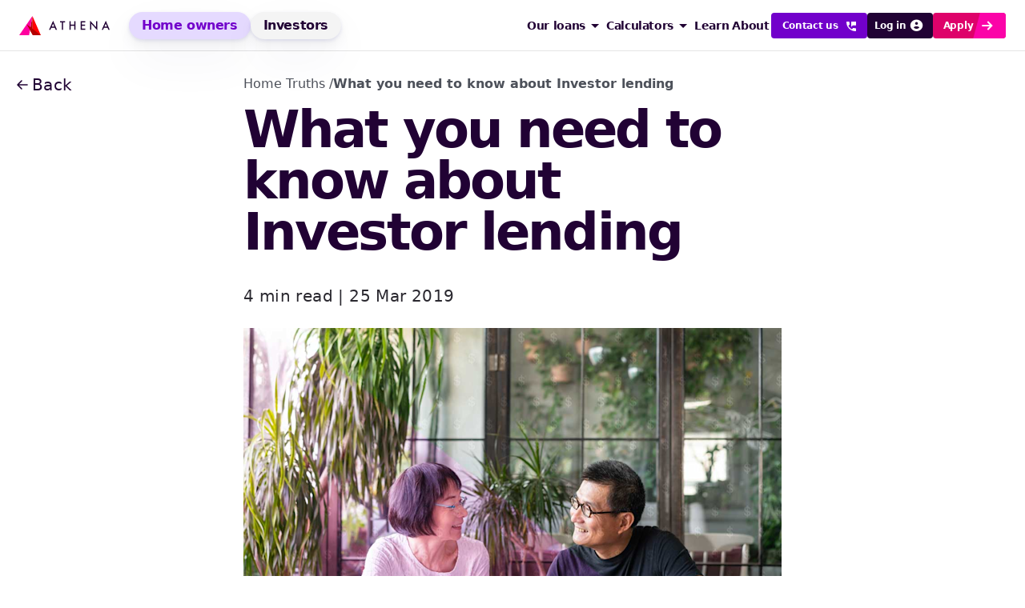

--- FILE ---
content_type: text/html
request_url: https://www.athena.com.au/learn/what-you-need-to-know-about-investor-lending
body_size: 69553
content:
<!DOCTYPE html><html lang="en"><head><meta charSet="utf-8"/><title>What you need to know about Investor lending</title><meta name="viewport" content="width=device-width, initial-scale=1, shrink-to-fit=no"/><link rel="canonical" href="https://www.athena.com.au/learn/what-you-need-to-know-about-investor-lending"/><meta name="description" content="Investing in property is a long term strategy. Athena loves investors, and we offer some of the best rates you will find. "/><meta property="og:url" content="https://www.athena.com.au/learn/what-you-need-to-know-about-investor-lending"/><meta name="twitter:url" content="https://www.athena.com.au/learn/what-you-need-to-know-about-investor-lending"/><meta property="og:title" content="What you need to know about Investor lending"/><meta name="twitter:title" content="What you need to know about Investor lending"/><meta property="og:description" content="Investing in property is a long term strategy. Athena loves investors, and we offer some of the best rates you will find. "/><meta name="twitter:description" content="Investing in property is a long term strategy. Athena loves investors, and we offer some of the best rates you will find. "/><meta property="fb:app_id" content="571988639986488"/><meta name="keywords" content="athena, home loans, finance, mortgage"/><meta property="og:locale" content="en_AU"/><meta property="og:type" content="website"/><meta property="og:image" content="https://www.athena.com.au/next-assets/images/social/athena-social-1200x630px.jpg"/><meta property="og:image:width" content="1200"/><meta property="og:image:height" content="630"/><meta name="twitter:card" content="summary"/><meta name="twitter:site" content="@AthenaHomeLoans"/><meta name="twitter:image" content="https://www.athena.com.au/next-assets/images/social/athena-social-1200x1200px.jpg"/><meta name="next-head-count" content="21"/><meta name="google-site-verification" content="R5RA0pbORm_e8SI7DQW5nf_1R5s-72aqOIJ3pPioqDc"/><meta name="insight-app-sec-validation" content="1ac1a240-74a0-43c9-8249-084118bd867e"/><meta name="cf-2fa-verify" content="McoI7bdtnsVrQA70"/><meta name="format-detection" content="telephone=no"/><meta name="theme-color" content="#000000"/><link rel="icon preconnect" href="/next-assets/favicons/favicon-32.png" sizes="32x32"/><link rel="icon preconnect" href="/next-assets/favicons/favicon-57.png" sizes="57x57"/><link rel="icon preconnect" href="/next-assets/favicons/favicon-76.png" sizes="76x76"/><link rel="icon preconnect" href="/next-assets/favicons/favicon-96.png" sizes="96x96"/><link rel="icon preconnect" href="/next-assets/favicons/favicon-128.png" sizes="128x128"/><link rel="icon preconnect" href="/next-assets/favicons/favicon-228.png" sizes="228x228"/><link rel="shortcut icon" sizes="196x196" href="/next-assets/favicons/favicon-196.png"/><link rel="shortcut icon" href="/next-assets/favicons/favicon.ico"/><link rel="apple-touch-icon" href="/next-assets/favicons/favicon-120.png" sizes="120x120"/><link rel="apple-touch-icon" href="/next-assets/favicons/favicon-152.png" sizes="152x152"/><link rel="apple-touch-icon" href="/next-assets/favicons/favicon-180.png" sizes="180x180"/><meta name="msapplication-TileColor" content="#FFFFFF"/><meta name="msapplication-TileImage" content="/next-assets/favicons/favicon-144.png"/><meta name="msapplication-config" content="/browserconfig.xml"/><link rel="preload" href="/_next/static/media/e4af272ccee01ff0-s.p.woff2" as="font" type="font/woff2" crossorigin="anonymous" data-next-font="size-adjust"/><link rel="preload" href="/_next/static/css/2ac34ee87268a4cc.css" as="style"/><link rel="stylesheet" href="/_next/static/css/2ac34ee87268a4cc.css" data-n-g=""/><link rel="preload" href="/_next/static/css/f092966bf413e45d.css" as="style"/><link rel="stylesheet" href="/_next/static/css/f092966bf413e45d.css" data-n-p=""/><link rel="preload" href="/_next/static/css/9b36ddd28feb1953.css" as="style"/><link rel="stylesheet" href="/_next/static/css/9b36ddd28feb1953.css" data-n-p=""/><noscript data-n-css=""></noscript><script defer="" nomodule="" src="/_next/static/chunks/polyfills-42372ed130431b0a.js"></script><script src="/_next/static/chunks/webpack-60f574012f0b4392.js" defer=""></script><script src="/_next/static/chunks/framework-e74d516051daf337.js" defer=""></script><script src="/_next/static/chunks/main-573b501fd519862c.js" defer=""></script><script src="/_next/static/chunks/pages/_app-7edb96e66303f847.js" defer=""></script><script src="/_next/static/chunks/79ea352a-5713f04a4eb8a443.js" defer=""></script><script src="/_next/static/chunks/738-3a3a9614fed494ff.js" defer=""></script><script src="/_next/static/chunks/675-0ba2c1493d534ba0.js" defer=""></script><script src="/_next/static/chunks/680-c38a9437e4907989.js" defer=""></script><script src="/_next/static/chunks/490-e6d5021dc4a351f1.js" defer=""></script><script src="/_next/static/chunks/200-a01be339f9005bec.js" defer=""></script><script src="/_next/static/chunks/pages/learn/%5Burl%5D-46f1cfd026436532.js" defer=""></script><script src="/_next/static/pT5a0KmXQMRnuqd6Eblou/_buildManifest.js" defer=""></script><script src="/_next/static/pT5a0KmXQMRnuqd6Eblou/_ssgManifest.js" defer=""></script><style id="__jsx-386428033">html{font-family:'__Inter_f367f3', '__Inter_Fallback_f367f3'}</style></head><body><div id="__next"><div class="page"><div class="HeaderControl_root__LpBfQ HeaderControl_closed__HzO5D HeaderControl_inactive__wtFqu false" id="main-nav"><div class="Header_navigation-header-wrapper__U1PUb"><header class="Header_navigation-header__eSSu9" aria-label="Athena"><div class="HeaderBrand_root__cM5Y4"><a class="HeaderBrand_link__rQB1n" aria-label="Athena Home Loans" style="color:currentColor" href="/investors"><span class="HeaderBrand_logo__m34v1"><svg width="113" height="24" viewBox="0 0 113 24" xmlns="http://www.w3.org/2000/svg" style="display:block;fill:currentColor;transition:fill 300ms ease-in-out"><mask id="mask0_2091_84461" maskUnits="userSpaceOnUse" x="0" y="0" width="27" height="24"><path d="M0 0H26.9725V24H0V0Z" fill="white"></path></mask><g mask="url(#mask0_2091_84461)"><path fill-rule="evenodd" clip-rule="evenodd" d="M16.8551 16.1548L16.49 0L13.4482 17.6149L17.0317 24L16.8551 16.1548Z" fill="#B40000"></path><path fill-rule="evenodd" clip-rule="evenodd" d="M26.9721 24L16.4893 0L17.0309 24H26.9721Z" fill="#FF0001"></path><path fill-rule="evenodd" clip-rule="evenodd" d="M16.4899 0L-0.00976562 24H12.3456L16.4899 0Z" fill="#FF009F"></path></g><path fill-rule="evenodd" clip-rule="evenodd" d="M9.37207 10.3535L17.0313 24.0003H26.9725L9.37207 10.3535Z" fill="#B40000"></path><path style="fill:currentColor" fill-rule="evenodd" clip-rule="evenodd" d="M37.2441 17.2292H38.9071L40.0464 14.6478H44.4258L45.4993 17.2292H47.1889L42.3061 5.93164L37.2441 17.2292ZM42.2792 9.52609L43.7974 13.14H40.6894L42.2792 9.52609Z"></path><path style="fill:currentColor" fill-rule="evenodd" clip-rule="evenodd" d="M54.8459 8.1077V17.2304H53.3024V8.1077H50.9502V6.59961H57.1918V8.1077H54.8459Z"></path><path style="fill:currentColor" fill-rule="evenodd" clip-rule="evenodd" d="M64.2385 10.7578H68.6512V6.59961H70.1954V17.229H68.6512V12.2652H64.2385V17.229H62.6953V6.59961H64.2385V10.7578Z"></path><path style="fill:currentColor" fill-rule="evenodd" clip-rule="evenodd" d="M82.4152 8.1077H78.3142V10.6619H82.2958V12.1698H78.3142V15.7225H82.4152V17.2304H76.7705V6.59961H82.4152V8.1077Z"></path><path style="fill:currentColor" fill-rule="evenodd" clip-rule="evenodd" d="M88.5684 17.2297H90.1117V9.7875L97.5726 17.8771V6.6003H96.0289V13.9873L88.5684 5.87708V17.2297Z"></path><path style="fill:currentColor" fill-rule="evenodd" clip-rule="evenodd" d="M110.237 14.6478H105.857L104.718 17.2292H103.055L108.117 5.93164L112.999 17.2292H111.31L110.237 14.6478ZM109.607 13.14L108.09 9.52609L106.5 13.14H109.607Z"></path></svg></span></a></div><section class="HeaderAccessibilityLinks_accessibility-links__1U6HQ"><h2 class="HeaderAccessibilityLinks_accessibility-links-title__DvX_U">Accessibility links</h2><ul class="HeaderAccessibilityLinks_accessibility-links-list__dnrht"><li class="HeaderAccessibilityLinks_accessibility-links-list-item__QXjSG"><a class="HeaderAccessibilityLinks_accessibility-link__UU2uW" href="#skip-to-content">SKIP TO CONTENT</a></li></ul></section><div class="HeaderToggle_root__KwfUM"><div class="navigation-button HeaderToggle_navigation-button-inactive__1faxe"><a href="/start" class="HeaderFunnelButton_root__oVCCK  HeaderFunnelButton_small__kAOBq  "><span class="HeaderFunnelButton_text__Opmsi">Apply</span><span class="HeaderFunnelButton_pink__kI42b"></span><span class="HeaderFunnelButton_icon__NTcaA" role="presentation">r</span></a></div><div class="navigation-button HeaderToggle_navigation-button-inactive__1faxe"><button type="button" class="TalkToUsButton_root__9jgQU  TalkToUsButton_small__QnnIM TalkToUsButton_nav-mode__Bgc8W "><span class="TalkToUsButton_text___DY7p">Contact us</span><span class="TalkToUsButton_icon__4NFfB"><svg width="18" height="18" viewBox="0 0 18 18" fill="none" xmlns="http://www.w3.org/2000/svg"><path d="M13.3333 10.3333C12.5 10.3333 11.7 10.2 10.9533 9.95333C10.72 9.88 10.46 9.93333 10.2733 10.1133L8.80667 11.58C6.92 10.62 5.37333 9.08 4.41333 7.19333L5.88 5.72C6.06667 5.54 6.12 5.28 6.04667 5.04667C5.8 4.3 5.66667 3.5 5.66667 2.66667C5.66667 2.3 5.36667 2 5 2H2.66667C2.3 2 2 2.3 2 2.66667C2 8.92667 7.07333 14 13.3333 14C13.7 14 14 13.7 14 13.3333V11C14 10.6333 13.7 10.3333 13.3333 10.3333ZM8 2V8.66667L10 6.66667H14V2H8Z" fill="white"></path></svg></span></button></div><div class="HeaderToggle_navigation-toggle__XO3d6"><button aria-label="Toggle menu" class="HeaderToggle_navigation-toggle-button__3MZc_ " type="button"><span class="HeaderToggle_navigation-toggle-button-hamburger__cyuPv"><span class="HeaderToggle_navigation-toggle-button-hamburger-pickle__hgmM0"></span><span class="HeaderToggle_navigation-toggle-button-hamburger-cheese__ocObM"></span><span class="HeaderToggle_navigation-toggle-button-hamburger-patty__KhBYG"></span></span></button></div></div><div class="HeaderNavigation_navigation-menu__lFvhh "><nav aria-label="Athena" class="HeaderNavigation_navigation-menu-nav__OFOfj" role="navigation"><h2 class="HeaderNavigation_navigation-menu-title__zEBuw" role="presentation">Main navigation</h2><ul class="HeaderList_root__LaHWv" role="menu"><li><ul class="HeaderListCohortList_root__xu0aB" role="presentation"><li class="
          HeaderListCohortListExpandable_menu-item-expandable__jqTNz
          " role="menuitem"><button aria-expanded="false" aria-controls="section-Home owners dropdown" aria-label="Home owners dropdown" id="id-collapse-Home owners dropdown" class="HeaderListCohortListExpandable_button__Ynv3R " type="button">Home owners</button><div aria-labelledby="id-collapse-Home owners dropdown" class="HeaderListCohortListExpandable_collapse__IBQWU" id="section-Home owners dropdown" role="region"><div class="HeaderListCohortListExpandable_container__zacSu"><div class="HeaderListCohortListExpandable_menu__NmdyV"><div class="HeaderListCohortListExpandableList_root__nzTT1"><a class="HeaderListCohortListExpandableList_label__D3F3T" tabindex="-1" href="/">Options for the home you live in<span class="HeaderListCohortListExpandableList_arrow__SVcvc"><span style="display:block;height:16px;transform:rotate(0deg)"><svg xmlns="http://www.w3.org/2000/svg" width="16" height="16" viewBox="0 0 16 16" style="display:block"><path d="M9.33333 14.527L7.53959 12.7332L11.0122 9.26065H0V6.59398H10.9888L7.53883 3.12216L9.33899 1.33331L15.9122 7.94813L9.33333 14.527Z" fill="currentColor"></path></svg></span></span></a><ul class="HeaderListCohortListExpandableList_list__EYrYs"><li class="HeaderListCohortListExpandableListItem_root__7M2FF " role="menuitem"><a class="HeaderListCohortListExpandableListItem_link__PuWd4" aria-label="Refinancing" tabindex="-1" href="/home-owners/refinancing"><span class="HeaderListCohortListExpandableListItem_title__bVO7g"><span class="HeaderListCohortListExpandableListItem_label__TJz6c">Refinancing</span><span class="HeaderListCohortListExpandableListItem_arrow__1wNTJ"><span style="display:block;height:16px;transform:rotate(0deg)"><svg xmlns="http://www.w3.org/2000/svg" width="16" height="16" viewBox="0 0 16 16" style="display:block"><path d="M9.33333 14.527L7.53959 12.7332L11.0122 9.26065H0V6.59398H10.9888L7.53883 3.12216L9.33899 1.33331L15.9122 7.94813L9.33333 14.527Z" fill="currentColor"></path></svg></span></span></span><span class="HeaderListCohortListExpandableListItem_description__obwRJ" aria-hidden="true">Home owners refinancing</span></a></li><li class="HeaderListCohortListExpandableListItem_root__7M2FF " role="menuitem"><a class="HeaderListCohortListExpandableListItem_link__PuWd4" aria-label="Buying" tabindex="-1" href="/home-owners/buying"><span class="HeaderListCohortListExpandableListItem_title__bVO7g"><span class="HeaderListCohortListExpandableListItem_label__TJz6c">Buying</span><span class="HeaderListCohortListExpandableListItem_arrow__1wNTJ"><span style="display:block;height:16px;transform:rotate(0deg)"><svg xmlns="http://www.w3.org/2000/svg" width="16" height="16" viewBox="0 0 16 16" style="display:block"><path d="M9.33333 14.527L7.53959 12.7332L11.0122 9.26065H0V6.59398H10.9888L7.53883 3.12216L9.33899 1.33331L15.9122 7.94813L9.33333 14.527Z" fill="currentColor"></path></svg></span></span></span><span class="HeaderListCohortListExpandableListItem_description__obwRJ" aria-hidden="true">Home owners buying</span></a></li></ul></div></div></div></div></li><li class="
          HeaderListCohortListExpandable_menu-item-expandable__jqTNz
          " role="menuitem"><button aria-expanded="false" aria-controls="section-Investors dropdown" aria-label="Investors dropdown" id="id-collapse-Investors dropdown" class="HeaderListCohortListExpandable_button__Ynv3R " type="button">Investors</button><div aria-labelledby="id-collapse-Investors dropdown" class="HeaderListCohortListExpandable_collapse__IBQWU" id="section-Investors dropdown" role="region"><div class="HeaderListCohortListExpandable_container__zacSu"><div class="HeaderListCohortListExpandable_menu__NmdyV"><div class="HeaderListCohortListExpandableList_root__nzTT1"><a class="HeaderListCohortListExpandableList_label__D3F3T" tabindex="-1" href="/investors">Options for your investment<span class="HeaderListCohortListExpandableList_arrow__SVcvc"><span style="display:block;height:16px;transform:rotate(0deg)"><svg xmlns="http://www.w3.org/2000/svg" width="16" height="16" viewBox="0 0 16 16" style="display:block"><path d="M9.33333 14.527L7.53959 12.7332L11.0122 9.26065H0V6.59398H10.9888L7.53883 3.12216L9.33899 1.33331L15.9122 7.94813L9.33333 14.527Z" fill="currentColor"></path></svg></span></span></a><ul class="HeaderListCohortListExpandableList_list__EYrYs"><li class="HeaderListCohortListExpandableListItem_root__7M2FF " role="menuitem"><a class="HeaderListCohortListExpandableListItem_link__PuWd4" aria-label="Refinancing" tabindex="-1" href="/investors/refinancing"><span class="HeaderListCohortListExpandableListItem_title__bVO7g"><span class="HeaderListCohortListExpandableListItem_label__TJz6c">Refinancing</span><span class="HeaderListCohortListExpandableListItem_arrow__1wNTJ"><span style="display:block;height:16px;transform:rotate(0deg)"><svg xmlns="http://www.w3.org/2000/svg" width="16" height="16" viewBox="0 0 16 16" style="display:block"><path d="M9.33333 14.527L7.53959 12.7332L11.0122 9.26065H0V6.59398H10.9888L7.53883 3.12216L9.33899 1.33331L15.9122 7.94813L9.33333 14.527Z" fill="currentColor"></path></svg></span></span></span><span class="HeaderListCohortListExpandableListItem_description__obwRJ" aria-hidden="true">Investors refinancing</span></a></li><li class="HeaderListCohortListExpandableListItem_root__7M2FF " role="menuitem"><a class="HeaderListCohortListExpandableListItem_link__PuWd4" aria-label="Buying" tabindex="-1" href="/investors/buying"><span class="HeaderListCohortListExpandableListItem_title__bVO7g"><span class="HeaderListCohortListExpandableListItem_label__TJz6c">Buying</span><span class="HeaderListCohortListExpandableListItem_arrow__1wNTJ"><span style="display:block;height:16px;transform:rotate(0deg)"><svg xmlns="http://www.w3.org/2000/svg" width="16" height="16" viewBox="0 0 16 16" style="display:block"><path d="M9.33333 14.527L7.53959 12.7332L11.0122 9.26065H0V6.59398H10.9888L7.53883 3.12216L9.33899 1.33331L15.9122 7.94813L9.33333 14.527Z" fill="currentColor"></path></svg></span></span></span><span class="HeaderListCohortListExpandableListItem_description__obwRJ" aria-hidden="true">Investors buying</span></a></li></ul></div></div></div></div></li></ul></li><li><ul class="HeaderListItemList_root__BUWPl" role="presentation"><li class="
          HeaderListItemListExpandable_menu-item-expandable___DDNo
          " role="menuitem"><button aria-expanded="false" aria-controls="section-Our loans Dropdown" aria-label="Our loans Dropdown" id="id-collapse-Our loans Dropdown" class="
            HeaderListItemListExpandable_button__GiNbb
            
          " type="button">Our loans<span class="HeaderListItemListExpandable_arrow__DldYX"><span style="display:block;height:24px"><svg width="24" height="24" viewBox="0 0 24 24" fill="none" xmlns="http://www.w3.org/2000/svg"><path d="M7.00043 10L12.0004 15L17.0004 10H7.00043Z" fill="currentColor"></path></svg></span></span></button><div class="HeaderListItemListExpandable_collapse__p5jXE" aria-labelledby="id-collapse-Our loans Dropdown" id="section-Our loans Dropdown" role="region"><div class="HeaderListItemListExpandable_container__mWuXJ"><div style="max-height:0;overflow:hidden;transition:max-height 0ms ease-in-out 0ms"><div style="opacity:0;transition:opacity 0ms ease-in-out 0ms"><div><div class="HeaderListItemListExpandable_menu__aEo9l"><div class="HeaderListItemListExpandableList_root__0LY6Z"><span class="HeaderListItemListExpandableList_label__aJnzH">I&#x27;m looking for</span><ul class="HeaderListItemListExpandableList_list__keER2"><li class="HeaderListItemListExpandableListItem_root__73pb8 " role="menuitem"><a class="HeaderListItemListExpandableListItem_link__d16mm" aria-label="Loan Comparison" tabindex="-1" href="/products"><span>Loan Comparison</span><span class="HeaderListItemListExpandableListItem_arrow__s04_Y"><span style="display:block;height:16px;transform:rotate(0deg)"><svg xmlns="http://www.w3.org/2000/svg" width="16" height="16" viewBox="0 0 16 16" style="display:block"><path d="M9.33333 14.527L7.53959 12.7332L11.0122 9.26065H0V6.59398H10.9888L7.53883 3.12216L9.33899 1.33331L15.9122 7.94813L9.33333 14.527Z" fill="currentColor"></path></svg></span></span></a></li><li class="HeaderListItemListExpandableListItem_root__73pb8 " role="menuitem"><a class="HeaderListItemListExpandableListItem_link__d16mm" aria-label="Products and Rates" tabindex="-1" href="/our-loans"><span>Products and Rates</span><span class="HeaderListItemListExpandableListItem_arrow__s04_Y"><span style="display:block;height:16px;transform:rotate(0deg)"><svg xmlns="http://www.w3.org/2000/svg" width="16" height="16" viewBox="0 0 16 16" style="display:block"><path d="M9.33333 14.527L7.53959 12.7332L11.0122 9.26065H0V6.59398H10.9888L7.53883 3.12216L9.33899 1.33331L15.9122 7.94813L9.33333 14.527Z" fill="currentColor"></path></svg></span></span></a></li><li class="HeaderListItemListExpandableListItem_root__73pb8 " role="menuitem"><a class="HeaderListItemListExpandableListItem_link__d16mm" aria-label="Checklist" tabindex="-1" href="/checklist"><span>Checklist</span><span class="HeaderListItemListExpandableListItem_arrow__s04_Y"><span style="display:block;height:16px;transform:rotate(0deg)"><svg xmlns="http://www.w3.org/2000/svg" width="16" height="16" viewBox="0 0 16 16" style="display:block"><path d="M9.33333 14.527L7.53959 12.7332L11.0122 9.26065H0V6.59398H10.9888L7.53883 3.12216L9.33899 1.33331L15.9122 7.94813L9.33333 14.527Z" fill="currentColor"></path></svg></span></span></a></li><li class="HeaderListItemListExpandableListItem_root__73pb8 " role="menuitem"><a class="HeaderListItemListExpandableListItem_link__d16mm" aria-label="Eligibility" tabindex="-1" href="/eligibility"><span>Eligibility</span><span class="HeaderListItemListExpandableListItem_arrow__s04_Y"><span style="display:block;height:16px;transform:rotate(0deg)"><svg xmlns="http://www.w3.org/2000/svg" width="16" height="16" viewBox="0 0 16 16" style="display:block"><path d="M9.33333 14.527L7.53959 12.7332L11.0122 9.26065H0V6.59398H10.9888L7.53883 3.12216L9.33899 1.33331L15.9122 7.94813L9.33333 14.527Z" fill="currentColor"></path></svg></span></span></a></li><li class="HeaderListItemListExpandableListItem_root__73pb8 " role="menuitem"><a class="HeaderListItemListExpandableListItem_link__d16mm" aria-label="Features" tabindex="-1" href="/features"><span>Features</span><span class="HeaderListItemListExpandableListItem_arrow__s04_Y"><span style="display:block;height:16px;transform:rotate(0deg)"><svg xmlns="http://www.w3.org/2000/svg" width="16" height="16" viewBox="0 0 16 16" style="display:block"><path d="M9.33333 14.527L7.53959 12.7332L11.0122 9.26065H0V6.59398H10.9888L7.53883 3.12216L9.33899 1.33331L15.9122 7.94813L9.33333 14.527Z" fill="currentColor"></path></svg></span></span></a></li><li class="HeaderListItemListExpandableListItem_root__73pb8 " role="menuitem"><a class="HeaderListItemListExpandableListItem_link__d16mm" aria-label="Athena Select" tabindex="-1" href="/athena-select"><span>A Home For Every Loan</span><span class="HeaderListItemListExpandableListItem_arrow__s04_Y"><span style="display:block;height:16px;transform:rotate(0deg)"><svg xmlns="http://www.w3.org/2000/svg" width="16" height="16" viewBox="0 0 16 16" style="display:block"><path d="M9.33333 14.527L7.53959 12.7332L11.0122 9.26065H0V6.59398H10.9888L7.53883 3.12216L9.33899 1.33331L15.9122 7.94813L9.33333 14.527Z" fill="currentColor"></path></svg></span></span></a></li></ul></div></div></div></div></div></div></div></li><li class="
          HeaderListItemListExpandable_menu-item-expandable___DDNo
          " role="menuitem"><button aria-expanded="false" aria-controls="section-Calculators Dropdown" aria-label="Calculators Dropdown" id="id-collapse-Calculators Dropdown" class="
            HeaderListItemListExpandable_button__GiNbb
            
          " type="button">Calculators<span class="HeaderListItemListExpandable_arrow__DldYX"><span style="display:block;height:24px"><svg width="24" height="24" viewBox="0 0 24 24" fill="none" xmlns="http://www.w3.org/2000/svg"><path d="M7.00043 10L12.0004 15L17.0004 10H7.00043Z" fill="currentColor"></path></svg></span></span></button><div class="HeaderListItemListExpandable_collapse__p5jXE" aria-labelledby="id-collapse-Calculators Dropdown" id="section-Calculators Dropdown" role="region"><div class="HeaderListItemListExpandable_container__mWuXJ"><div style="max-height:0;overflow:hidden;transition:max-height 0ms ease-in-out 0ms"><div style="opacity:0;transition:opacity 0ms ease-in-out 0ms"><div><div class="HeaderListItemListExpandable_menu__aEo9l"><div class="HeaderListItemListExpandableList_root__0LY6Z"><span class="HeaderListItemListExpandableList_label__aJnzH">Crunch the numbers</span><ul class="HeaderListItemListExpandableList_list__keER2"><li class="HeaderListItemListExpandableListItem_root__73pb8 " role="menuitem"><a class="HeaderListItemListExpandableListItem_link__d16mm" aria-label="Refinance Savings" tabindex="-1" href="/calculators/refinancing"><span>Refinance Savings</span><span class="HeaderListItemListExpandableListItem_arrow__s04_Y"><span style="display:block;height:16px;transform:rotate(0deg)"><svg xmlns="http://www.w3.org/2000/svg" width="16" height="16" viewBox="0 0 16 16" style="display:block"><path d="M9.33333 14.527L7.53959 12.7332L11.0122 9.26065H0V6.59398H10.9888L7.53883 3.12216L9.33899 1.33331L15.9122 7.94813L9.33333 14.527Z" fill="currentColor"></path></svg></span></span></a></li><li class="HeaderListItemListExpandableListItem_root__73pb8 " role="menuitem"><a class="HeaderListItemListExpandableListItem_link__d16mm" aria-label="Borrowing Power" tabindex="-1" href="/calculators/buying"><span>Borrowing Power</span><span class="HeaderListItemListExpandableListItem_arrow__s04_Y"><span style="display:block;height:16px;transform:rotate(0deg)"><svg xmlns="http://www.w3.org/2000/svg" width="16" height="16" viewBox="0 0 16 16" style="display:block"><path d="M9.33333 14.527L7.53959 12.7332L11.0122 9.26065H0V6.59398H10.9888L7.53883 3.12216L9.33899 1.33331L15.9122 7.94813L9.33333 14.527Z" fill="currentColor"></path></svg></span></span></a></li><li class="HeaderListItemListExpandableListItem_root__73pb8 " role="menuitem"><a class="HeaderListItemListExpandableListItem_link__d16mm" aria-label="Repayment Relief" tabindex="-1" href="/calculators/repayment-relief"><span>Repayment Relief</span><span class="HeaderListItemListExpandableListItem_arrow__s04_Y"><span style="display:block;height:16px;transform:rotate(0deg)"><svg xmlns="http://www.w3.org/2000/svg" width="16" height="16" viewBox="0 0 16 16" style="display:block"><path d="M9.33333 14.527L7.53959 12.7332L11.0122 9.26065H0V6.59398H10.9888L7.53883 3.12216L9.33899 1.33331L15.9122 7.94813L9.33333 14.527Z" fill="currentColor"></path></svg></span></span></a></li><li class="HeaderListItemListExpandableListItem_root__73pb8 " role="menuitem"><a class="HeaderListItemListExpandableListItem_link__d16mm" aria-label="Equity Calculator" tabindex="-1" href="/calculators/equity"><span>Equity Calculator</span><span class="HeaderListItemListExpandableListItem_arrow__s04_Y"><span style="display:block;height:16px;transform:rotate(0deg)"><svg xmlns="http://www.w3.org/2000/svg" width="16" height="16" viewBox="0 0 16 16" style="display:block"><path d="M9.33333 14.527L7.53959 12.7332L11.0122 9.26065H0V6.59398H10.9888L7.53883 3.12216L9.33899 1.33331L15.9122 7.94813L9.33333 14.527Z" fill="currentColor"></path></svg></span></span></a></li></ul></div></div></div></div></div></div></div></li><li class="HeaderListItemListItem_root__O7_rV" role="menuitem"><a class="
          HeaderListItemListItem_link__4Sibe
          undefined
        " id="id-Learn" href="/learn">Learn</a></li><li class="HeaderListItemListItem_root__O7_rV" role="menuitem"><a class="
          HeaderListItemListItem_link__4Sibe
          
        " id="id-About" href="/about">About</a></li><li><ul class="HeaderListItemListButtons_root__ISfkS" role="presentation"><li class="
          HeaderListItemButtonExpandable_menu-item-expandable__YslvV
          " role="menuitem"><button aria-expanded="false" aria-controls="section-Contact us dropdown" aria-label="Contact us dropdown" id="id-collapse-Contact us dropdown" class="
            HeaderListItemButtonExpandable_button__YnqdP
          " type="button"><span class="TalkToUsButton_root__9jgQU  TalkToUsButton_small__QnnIM TalkToUsButton_nav-mode__Bgc8W "><span class="TalkToUsButton_text___DY7p">Contact us</span><span class="TalkToUsButton_icon__4NFfB"><svg width="18" height="18" viewBox="0 0 18 18" fill="none" xmlns="http://www.w3.org/2000/svg"><path d="M13.3333 10.3333C12.5 10.3333 11.7 10.2 10.9533 9.95333C10.72 9.88 10.46 9.93333 10.2733 10.1133L8.80667 11.58C6.92 10.62 5.37333 9.08 4.41333 7.19333L5.88 5.72C6.06667 5.54 6.12 5.28 6.04667 5.04667C5.8 4.3 5.66667 3.5 5.66667 2.66667C5.66667 2.3 5.36667 2 5 2H2.66667C2.3 2 2 2.3 2 2.66667C2 8.92667 7.07333 14 13.3333 14C13.7 14 14 13.7 14 13.3333V11C14 10.6333 13.7 10.3333 13.3333 10.3333ZM8 2V8.66667L10 6.66667H14V2H8Z" fill="white"></path></svg></span></span></button><div class="HeaderListItemButtonExpandable_collapse__6JUiy" aria-labelledby="id-collapse-Contact us dropdown" id="section-Contact us dropdown" role="region"><div><div class="HeaderListItemButtonExpandable_menu__f1t4D"><section class="ContactDetails_contact-details__ryRYG"><span class="ContactDetails_label__Pox_l">Got a question or need help applying? Our Aussie Loan Experts are here to assist.</span><span class="ContactDetails_call-me-maybe-button-group__rRt56"><button type="button" class="ContactDetails_call-me-now-button__EqPs4">Call me now<!-- --> <svg width="20" height="20" viewBox="0 0 20 20" fill="none" xmlns="http://www.w3.org/2000/svg"><path fill-rule="evenodd" clip-rule="evenodd" d="M14.6211 2H5.37109C4.82109 2 4.37109 2.45 4.37109 3V17C4.37109 17.55 4.82109 18 5.37109 18H14.6211C15.1811 18 15.6211 17.55 15.6211 17V3C15.6211 2.45 15.1811 2 14.6211 2ZM10.0011 16.73C9.61109 16.73 9.28109 16.42 9.28109 16.02C9.28109 15.62 9.61109 15.3 10.0011 15.3C10.3911 15.3 10.7111 15.63 10.7111 16.02C10.7111 16.41 10.3911 16.73 10.0011 16.73ZM13.6311 14.2H6.36109V3.99H13.6311V14.2Z" fill="#ffffff"></path></svg></button><button type="button" class="ContactDetails_book-call-button__QbJTO">Book a call</button></span><ul class="ContactDetails_contact-details-list__XwOZm"><li class="ContactDetails_contact-item__6EOqw"><div class="ContactDetails_icon__uNulz"><svg width="20" height="20" viewBox="0 0 20 20" fill="none" xmlns="http://www.w3.org/2000/svg"><path fill-rule="evenodd" clip-rule="evenodd" d="M18 10C18 8.95 17.79 7.91 17.39 6.94C16.99 5.97 16.4 5.09 15.66 4.34C14.92 3.6 14.04 3.01 13.06 2.61C12.09 2.21 11.05 2 10 2V3.6C10.84 3.6 11.67 3.77 12.45 4.09C13.23 4.41 13.93 4.88 14.53 5.48C15.12 6.07 15.6 6.78 15.92 7.56C16.24 8.34 16.41 9.17 16.41 10.01H18.01L18 10ZM2 8.4001V4.4001C2 3.9601 2.36 3.6001 2.8 3.6001H6.8C7.24 3.6001 7.6 3.9601 7.6 4.4001V7.6001C7.6 8.0401 7.24 8.4001 6.8 8.4001H5.2C5.2 11.9301 8.07 14.8001 11.6 14.8001V13.2001C11.6 12.7601 11.96 12.4001 12.4 12.4001H15.6C16.04 12.4001 16.4 12.7601 16.4 13.2001V17.2001C16.4 17.6401 16.04 18.0001 15.6 18.0001H11.6C6.3 18.0001 2 13.7001 2 8.4001ZM14.8 9.99994C14.8 9.36994 14.67 8.73994 14.43 8.15994C14.19 7.56994 13.84 7.04994 13.39 6.59994C12.94 6.14994 12.41 5.79994 11.83 5.55994C11.24 5.30994 10.62 5.18994 9.98999 5.18994V6.62994C10.44 6.62994 10.87 6.71994 11.28 6.88994C11.69 7.05994 12.06 7.30994 12.37 7.61994C12.68 7.92994 12.93 8.29994 13.1 8.70994C13.27 9.11994 13.36 9.55994 13.36 9.99994H14.8Z" fill="#3B015F"></path></svg></div><h3 class="ContactDetails_title__jFJl6">Call us</h3><div><a class="ContactDetails_highlight__4oBoe" href="tel:13-35-35">13 35 35</a></div></li><li class="ContactDetails_contact-item__6EOqw"><div class="ContactDetails_icon__uNulz"><svg width="20" height="20" viewBox="0 0 20 20" fill="none" xmlns="http://www.w3.org/2000/svg"><path fill-rule="evenodd" clip-rule="evenodd" d="M14.6211 2H5.37109C4.82109 2 4.37109 2.45 4.37109 3V17C4.37109 17.55 4.82109 18 5.37109 18H14.6211C15.1811 18 15.6211 17.55 15.6211 17V3C15.6211 2.45 15.1811 2 14.6211 2ZM10.0011 16.73C9.61109 16.73 9.28109 16.42 9.28109 16.02C9.28109 15.62 9.61109 15.3 10.0011 15.3C10.3911 15.3 10.7111 15.63 10.7111 16.02C10.7111 16.41 10.3911 16.73 10.0011 16.73ZM13.6311 14.2H6.36109V3.99H13.6311V14.2Z" fill="#3B015F"></path></svg></div><h3 class="ContactDetails_title__jFJl6">SMS</h3><div><a class="ContactDetails_highlight__4oBoe" href="sms:+61429333555">0429 333 555</a></div></li><li class="ContactDetails_contact-item__6EOqw"><div class="ContactDetails_icon__uNulz"><svg width="20" height="20" viewBox="0 0 20 20" fill="none" xmlns="http://www.w3.org/2000/svg"><path fill-rule="evenodd" clip-rule="evenodd" d="M11.15 8.87L17.55 4H3.23999L9.64999 8.87C10.09 9.2 10.71 9.2 11.15 8.87ZM18.8 15.7599V4.93994L12.06 10.0599C11.57 10.4299 10.99 10.6199 10.4 10.6199C9.81 10.6199 9.23 10.4299 8.74 10.0599L2 4.93994V15.7599H18.8Z" fill="#3B015F"></path></svg></div><h3 class="ContactDetails_title__jFJl6">Email</h3><div><a class="ContactDetails_highlight__4oBoe" href="mailto:hello@athena.com.au">hello@athena.com.au</a></div></li><li class="ContactDetails_contact-item__6EOqw"><div class="ContactDetails_icon__uNulz"><svg width="20" height="20" viewBox="0 0 20 20" fill="none" xmlns="http://www.w3.org/2000/svg"><path d="M16.6666 1.66667H3.33329C2.41663 1.66667 1.66663 2.41667 1.66663 3.33333V18.3333L4.99996 15H16.6666C17.5833 15 18.3333 14.25 18.3333 13.3333V3.33333C18.3333 2.41667 17.5833 1.66667 16.6666 1.66667Z" fill="#3B015F"></path></svg></div><h3 class="ContactDetails_title__jFJl6">Live chat</h3><div><button type="button" role="menuitem" id="id-Contact" class="ContactDetails_highlight__4oBoe">Chat to a loan expert</button></div></li><li class="ContactDetails_contact-item-opening-hours__hTo1l"><div><div class="ContactDetails_contact-time-and-day__2i9Ay"><span>Weekdays 9am - 5pm AET</span></div></div></li></ul></section></div></div></div></li><li class="Navigation_login-button__tuBCu"><button class="Button_root__SA3Ds Button_solid__3kFdf Button_light__quwHn Button_small__BLfM7  Button_nav-mode__n9N0a ">Log in<span class="Button_icon__6sX2i  Button_large-icon__E1_sI">x</span></button></li><li><a href="/start" class="HeaderFunnelButton_root__oVCCK  HeaderFunnelButton_small__kAOBq  "><span class="HeaderFunnelButton_text__Opmsi">Apply</span><span class="HeaderFunnelButton_pink__kI42b"></span><span class="HeaderFunnelButton_icon__NTcaA" role="presentation">r</span></a></li></ul></li></ul></li><li class="HeaderMobileCallToActions_root__YhlZT"><ul class="HeaderMobileCallToActions_list__sQk6G" role="presentation"><button class="Button_root__SA3Ds Button_solid__3kFdf Button_light__quwHn Button_large__JQvzT   " style="flex:1 1 50%;height:40px;justify-content:center">Login<span class="Button_icon__6sX2i  Button_large-icon__E1_sI">x</span></button><a href="/start" class="HeaderFunnelButton_root__oVCCK  HeaderFunnelButton_large__3EtAJ  "><span class="HeaderFunnelButton_text__Opmsi">Apply</span><span class="HeaderFunnelButton_pink__kI42b"></span><span class="HeaderFunnelButton_icon__NTcaA" role="presentation">r</span></a></ul></li></ul></nav></div></header></div></div><div class="HeaderBackdrop_root__Yyms0 HeaderBackdrop_inactive__XUZLl"></div><div style="--nugs-primary-main:#3B015F;--nugs-primary-main-010:rgba(59, 1, 95, 0.1);--nugs-primary-contrastText:#ffffff;--nugs-primary-light:#E8D6F7;--nugs-primary-dark:#210234;--nugs-text-primary:#000000;--nugs-text-secondary:#555159;--nugs-secondary-main:#6A1B9A;--nugs-tertiary-main:#3B015F;--nugs-tertiary-contrastText:#ffffff;--nugs-tertiary-light:#E8D6F7;--nugs-tertiary-dark:#210234;--nugs-warning-main:#ff7100;--nugs-warning-contrastText:#ffffff;--nugs-info-contrastText:#ffffff;--nugs-info-main:#7200CB;--nugs-info-dark:#4F008E;--nugs-success-main:#4CAF50;--nugs-success-contrastText:#ffffff;--nugs-error-contrastText:#ffffff;--nugs-error-main:#F44336;--nugs-background-default:#FAFAF8;--nugs-grey-100:#f5f5f5;--nugs-grey-500:#9e9e9e;--nugs-grey-600:#757575;--nugs-button-primary:#3B015F;--nugs-divider-color:var(--nugs-grey-500);--nugs-footer-text:#555159;--nugs-footer-background:#FAFAF8;--nugs-icon-button-background:rgba(59, 1, 95, 0.1);--nugs-link-primary:#3B015F;--nugs-dialog-button-base:rgba(59, 1, 95, 0.05);--nugs-dialog-button-active:rgba(59, 1, 95, 0.1);--nugs-input-border:#d8d8d8;--nugs-input-placeholder:#c5c5c5;--nugs-snack-bar-info-background:rgba(0, 0, 0, 0.75);--nugs-snack-bar-info-text:#FFFFFF;--nugs-snack-bar-error-background:#D70015;--nugs-snack-bar-error-text:#FFFFFF"><dialog aria-label="When do you want to talk?" aria-modal="true" id="dialog-call-me-maybe" style="border:none;box-shadow:rgba(0, 0, 0, 0.2) 0px 11px 15px -7px, rgba(0, 0, 0, 0.14) 0px 24px 38px 3px, rgba(0, 0, 0, 0.12) 0px 9px 46px 8px;transform:translateY(100vh);transition:200ms ease-in;outline:200vh solid rgba(0,0,0,0.45);margin:auto;min-height:unset;border-radius:24px;max-width:calc(100% - 3rem);padding:0px"><section style="margin:0;padding:0;width:100%;max-width:900px"><div style="background-color:var(--nugs-grey-100);align-items:center;justify-content:center;display:flex;flex-direction:row-reverse;height:100%;padding:0;margin:0;width:100%"><div style="box-sizing:border-box;display:flex;flex-direction:column;width:100%;gap:32px;justify-content:center;padding:32px 54px 32px 54px"><img alt="Loan Experts" src="/next-assets/images/NiceToMeetYou.png" width="240"/><h2 style="font-weight:700;font-size:32px;letter-spacing:-1px;line-height:40px;@media (max-width: 724px):[object Object];color:var(--nugs-text-primary);margin:0">We&#x27;re here to help</h2><p style="font-size:16px;font-weight:500;line-height:20px;color:var(--nugs-text-primary);margin:0">One of our Aussie-based Loan Experts will get in touch.</p></div><form id="form-call-me-maybe" style="box-sizing:border-box;display:flex;flex-direction:column;width:100%;background-color:white;gap:32px;padding:64px"><div style="display:flex;flex-direction:column;gap:8px"><style>
          #input-text-firstName::placeholder {
            color: var(--nugs-input-placeholder);
            font-size: 16px;
            font-height: 500;
            line-height: 20px;
          }
          #input-text-firstName::-webkit-input-placeholder {
            color: var(--nugs-input-placeholder);
            font-size: 16px;
            font-height: 500;
            line-height: 20px;
          }
          #input-text-firstName::-moz-placeholder {
            color: var(--nugs-input-placeholder);
            font-size: 16px;
            font-height: 500;
            line-height: 20px;
          }
          #input-text-firstName:-ms-input-placeholder {
            color: var(--nugs-input-placeholder);
            font-size: 16px;
            font-height: 500;
            line-height: 20px;
          }
        </style><label style="font-weight:500;font-size:18px;letter-spacing:-0.25px;line-height:24px;@media (max-width: 724px):[object Object];body2:[object Object];subtitle1:[object Object];subtitle2:[object Object];caption:[object Object];color:var(--nugs-text-primary);margin:0" for="input-text-firstName">Your first name</label><input id="input-text-firstName" name="firstName" required="" style="appearance:none;border-width:1px;border-style:solid;border-color:var(--nugs-input-border);border-radius:4px;font-size:16px;padding:12px 8px;outline:none;outline-color:var(--nugs-secondary-main);outline-style:solid;outline-width:0" type="text" placeholder="e.g. John"/><p style="font-size:12px;font-weight:500;line-height:14px;color:var(--nugs-error-main);margin:0;opacity:0;transition:opacity 0.1s ease-in, transform 0.2s ease-in-out;transform:translateY(-1rem)" id="input-text-firstName-helper" aria-live="assertive"></p></div><div style="display:flex;flex-direction:column;gap:8px"><style>
          #input-text-mobileNumber::placeholder {
            color: var(--nugs-input-placeholder);
            font-size: 16px;
            font-height: 500;
            line-height: 20px;
          }
          #input-text-mobileNumber::-webkit-input-placeholder {
            color: var(--nugs-input-placeholder);
            font-size: 16px;
            font-height: 500;
            line-height: 20px;
          }
          #input-text-mobileNumber::-moz-placeholder {
            color: var(--nugs-input-placeholder);
            font-size: 16px;
            font-height: 500;
            line-height: 20px;
          }
          #input-text-mobileNumber:-ms-input-placeholder {
            color: var(--nugs-input-placeholder);
            font-size: 16px;
            font-height: 500;
            line-height: 20px;
          }
        </style><label style="font-weight:500;font-size:18px;letter-spacing:-0.25px;line-height:24px;@media (max-width: 724px):[object Object];body2:[object Object];subtitle1:[object Object];subtitle2:[object Object];caption:[object Object];color:var(--nugs-text-primary);margin:0" for="input-text-mobileNumber">Your mobile number</label><input id="input-text-mobileNumber" name="mobileNumber" required="" style="appearance:none;border-width:1px;border-style:solid;border-color:var(--nugs-input-border);border-radius:4px;font-size:16px;padding:12px 8px;outline:none;outline-color:var(--nugs-secondary-main);outline-style:solid;outline-width:0" type="text" placeholder="04" pattern="(\+61|0)4(\d[\s\-]*){8}"/><p style="font-size:12px;font-weight:500;line-height:14px;color:var(--nugs-error-main);margin:0;opacity:0;transition:opacity 0.1s ease-in, transform 0.2s ease-in-out;transform:translateY(-1rem)" id="input-text-mobileNumber-helper" aria-live="assertive"></p></div><fieldset style="appearance:none;display:flex;flex-direction:column;border:none;margin:0px;padding:0px;gap:8px"><legend style="font-weight:500;font-size:18px;letter-spacing:-0.25px;line-height:24px;@media (max-width: 724px):[object Object];body2:[object Object];subtitle1:[object Object];subtitle2:[object Object];caption:[object Object];color:var(--nugs-text-primary);margin:0;padding-bottom:8px">When do you want to talk?</legend><label for="time-now" aria-label="Now" style="display:flex;flex-direction:column;justify-content:space-between;border:1px solid var(--nugs-secondary-main);border-radius:4px;gap:4px;padding:10px 16px;cursor:pointer"><span style="display:flex;flex-direction:row;justify-content:space-between;align-items:center"><p style="font-size:16px;font-weight:500;line-height:20px;color:var(--nugs-text-primary);margin:0">Now</p><input id="time-now" name="time" type="radio" aria-describedby="time-now-caption" style="appearance:none;display:inline-block;background-color:var(--nugs-secondary-main);border:none;border-radius:100%;height:10px;line-height:16;outline:1px solid var(--nugs-secondary-main);outline-offset:2px;width:10px;margin:0;cursor:pointer" readonly="" checked="" value="now"/></span><p style="font-size:12px;font-weight:500;line-height:14px;color:var(--nugs-text-secondary);margin:0" id="time-now-caption">We&#x27;ll call you as soon as possible</p></label><label for="time-later" aria-label="Later" style="display:flex;flex-direction:column;justify-content:space-between;border:1px solid var(--nugs-input-border);border-radius:4px;gap:4px;padding:10px 16px;cursor:pointer"><span style="display:flex;flex-direction:row;justify-content:space-between;align-items:center"><p style="font-size:16px;font-weight:500;line-height:20px;color:var(--nugs-text-primary);margin:0">Later</p><input id="time-later" name="time" type="radio" aria-describedby="time-later-caption" style="appearance:none;display:inline-block;background-color:unset;border:none;border-radius:100%;height:10px;line-height:16;outline:1px solid var(--nugs-input-border);outline-offset:2px;width:10px;margin:0;cursor:pointer" readonly="" value="later"/></span><p style="font-size:12px;font-weight:500;line-height:14px;color:var(--nugs-text-secondary);margin:0" id="time-later-caption">Schedule a time for us to call you later</p></label></fieldset><p style="font-size:12px;font-weight:500;line-height:14px;color:var(--nugs-text-secondary);margin:0">By continuing, you agree to receive communications that you can unsubscribe from at any time. Read more in our<!-- --> <a style="text-decoration:underline;color:inherit;cursor:pointer;text-underline-offset:3px" href="/privacy-policy">Privacy Policy</a>.</p><div><button type="submit" style="appearance:none;align-items:center;border:none;border-radius:5px;cursor:pointer;display:inline-flex;justify-content:center;padding:8px 16px;transition:0.3s;font-family:system-ui;font-size:16px;font-weight:500;line-height:1.5;box-shadow:0 2px 4px rgba(0, 0, 0, 0.2);gap:8px;background-color:var(--nugs-primary-main);fill:var(--nugs-primary-contrastText);color:var(--nugs-primary-contrastText)">Next<svg xmlns="http://www.w3.org/2000/svg" aria-hidden="true" style="flex-shrink:0" height="20" viewBox="0 0 24 24" width="20"><path d="M0 0h24v24H0z" fill="none"></path><path d="M12 4l-1.41 1.41L16.17 11H4v2h12.17l-5.58 5.59L12 20l8-8z"></path></svg></button></div></form></div></section><button type="button" style="border:none;border-radius:100%;cursor:pointer;display:flex;align-items:center;justify-content:center;transition:0.3s;background-color:var(--nugs-dialog-button-base);height:40px;width:40px;z-index:1000;position:absolute;right:10px;top:10px" aria-label="Close Modal" title="Close Modal"><svg xmlns="http://www.w3.org/2000/svg" aria-hidden="true" style="flex-shrink:0" height="24" viewBox="0 0 24 24" width="24"><path d="M0 0h24v24H0V0z" fill="none"></path><path d="M19 6.41L17.59 5 12 10.59 6.41 5 5 6.41 10.59 12 5 17.59 6.41 19 12 13.41 17.59 19 19 17.59 13.41 12 19 6.41z"></path></svg></button></dialog></div><div class="Article_root__2I6_R Article_container__gsFOu" style="padding:2rem 1rem;position:relative"><a class="Article_back__E22M2" href="/learn"><svg xmlns="http://www.w3.org/2000/svg" viewBox="0 0 16 16"><path fill="none" stroke="currentColor" stroke-linecap="round" stroke-linejoin="round" d="M7 13L2 8l5-5M2 8h12"></path></svg> <!-- -->Back</a><div class="Article_blog-column__FBjl9"><div class="Article_breadcrumb__wnN0I"><a href="/learn">Home Truths</a> /<strong>What you need to know about Investor lending</strong></div><div class="Article_content__X8rpD"><div class="Title_root__FMykj
        Title_bold__qv_Y4
        Title_xl__IoFOE
        
        Title_margin-bottom-medium__g2Qp5
        Title_desktop-left__jP6Rw
        Title_mobile-left__Tr_my"><span class="Title_light__rbkAx"><h1>What you need to know about Investor lending</h1></span></div><p style="margin-bottom:24px">4 min read | 25 Mar 2019</p><div class="ResponsiveImageBlock_image__NZhBA ResponsiveImageBlock_desktop__4yt9_  "><img alt="Investing" loading="lazy" width="672" height="430" decoding="async" data-nimg="1" style="color:transparent" src="https://images.ctfassets.net/xksnh4j607ep/1QUpgWcTB1LQJONqr0ohA6/6d5640c1d3e3a394fc31f10f4061a458/Blog_Investing.jpg?fm=webp&amp;w=672&amp;h=430&amp;q=100"/></div><div class="ResponsiveImageBlock_image__NZhBA ResponsiveImageBlock_mobile__ZDVD8 "><img alt="Investing" loading="lazy" width="460" height="294" decoding="async" data-nimg="1" style="color:transparent" src="https://images.ctfassets.net/xksnh4j607ep/1QUpgWcTB1LQJONqr0ohA6/6d5640c1d3e3a394fc31f10f4061a458/Blog_Investing.jpg?fm=webp&amp;w=460&amp;h=294&amp;q=100"/></div><p style="margin-bottom:24px"></p><div class="Title_root__FMykj
        Title_bold__qv_Y4
        Title_m__R31iW
        
        Title_margin-bottom-medium__g2Qp5
        Title_desktop-left__jP6Rw
        Title_mobile-left__Tr_my"><span class="Title_light__rbkAx"><h3>Investors have had a rough trot lately. Whichever way you look, it seems like there’s no-one there to help you realise your financial goals and your rental yield dreams.</h3></span></div><p style="margin-bottom:24px">In 2018 lenders were restricted by the number of loans they could offer investors (vs owner occupiers), as well as the type of loan they could offer, leaving investors with less than ideal rates, and value. On top of that, lending criteria has got much tighter since the Royal Commission, and it feels as though investors aren’t going to cop a break.</p><p style="margin-bottom:24px">Thankfully some of the lending restrictions have been lifted (even though it has still not made much difference to current investor offerings), but fat good that does when you are already locked into a less than ideal investment loan right? </p><p style="margin-bottom:24px">To make things more complicated, rental prices haven’t been going gangbusters either (only 0.4 per cent growth in 2018), resulting in less yield in some areas. The good news, is they are heading into more positive territory because of the decline in house prices: silver linings and all that. </p><p style="margin-bottom:24px">According to <a href="https://www.corelogic.com.au/sites/default/files/2019-02/CoreLogic%20home%20value%20index%20Feb%201.pdf">CoreLogic</a>, they are above 4 per cent for the first time since May 2016, but still below the decade average of 4.29 per cent.</p><p style="margin-bottom:24px">There is also a big question mark over the future of negative gearing if the government changes in May, especially on established properties, and there’s talk of reducing the tax-free threshold for capital gains too.</p><p style="margin-bottom:24px">It feels like investors have been propping up the economy for too long, with no rewards, and are being punished with higher rates and restrictions instead.</p><p style="margin-bottom:24px">We promise this is not a whingey post. You deserve red-hot interest rates too. Ours will save you a helluva lot more than most of the others.</p><p style="margin-bottom:24px">Investing in property is a long term strategy, so there will be swings and roundabouts, but you don’t need to be locked into a long term crappy product because you were unlucky enough to get a loan during a difficult time for investors.</p><p style="margin-bottom:24px">Athena loves investors, and we offer some of the best rates you will find. Our opening offer for investors looking to refinance is 3.99 per cent (for a variable Principal and Interest loan), and only 4.09 per cent for interest-only (up to five years). We let you choose your investment strategy, rather than lock you into a specific loan type.</p><p style="margin-bottom:24px">We are also all for matching your payments to your cash flow. So depending on when your tenants pay rent, you can pay your mortgage weekly, fortnightly or monthly, making managing your investment property a bucketload easier.</p><p style="margin-bottom:24px">We like to think our relationship with you will be long term, but not too long. We want you to pay your loan off sooner, and will go to great lengths to keep your prices low. We want your loan to be shorter.</p><p style="margin-bottom:24px">While we don’t offer honeymoons rates, we prefer you to feel like you are loved for the life of your loan, consistently keeping your rates low, and giving you red hot rates. We will even reward you with a 0.01 per cent discount for every year you are with us, for the first five years.</p><p style="margin-bottom:24px">No fees and charges either (except third party costs). We want you to love us but also to leave us as soon as possible — f*ck fees.</p><p style="margin-bottom:24px">We also don’t play favourites. If we offer a better rate for new customers, we will apply that same low rate to all our borrowers who have an Athena like-for-like^ loan. We are pretty excited to be the first Aussie lender to offer that.</p><p style="margin-bottom:24px">We know we are sexy but will never play ‘hard to get’ – you can contact our home loan experts seven days a week, by phone or email.</p><p style="margin-bottom:24px">Our innovative technology also means faster approval times for a loan.</p><p style="margin-bottom:24px">Does that make us cheap and easy? That might be taking our innuendos a step too far, but you get the picture.</p><p style="margin-bottom:24px">At the moment we are only able to refinance loans for investors and owner-occupiers, but keep your eyes peeled for purchase home loans in coming months.</p><p style="margin-bottom:24px"><a href="hello@athena.com.au">Contact us</a> to find out more about refinancing your investment loan.</p></div></div></div><div style="position:relative"><section class="PageCTA_section__R8Fml"><div class="PageCTA_container__0l_Zu"><div class="PageCTA_title__7a_ao"><div class="Title_root__FMykj
        Title_bold__qv_Y4
        Title_l__g7WXT
        
        Title_margin-bottom-medium__g2Qp5
        Title_desktop-center__nSSHi
        Title_mobile-center__TCWFi"><span class="Title_light__rbkAx"><h2>You’ve got nothing to lose except your home loan!</h2></span></div></div><div class="PageCTA_description__2ttuy"><div class="Text_root__DkKyO undefined  Text_margin-bottom-medium__RawgI
      Text_desktop-center__nzM2N Text_mobile-center__AhpPh"><span class="Text_light__T0xi2"><p>Start saving a whole lotta time and money</p></span></div></div><div class="PageCTA_actions__tF6ZJ"><a href="/start" class="FunnelButton_root__TFduN FunnelButton_primary__skWRZ  FunnelButton_large__5b97N  "><span class="FunnelButton_text__FnKo7">Get Started</span><span class="FunnelButton_pink__Z1egg"></span><span class="FunnelButton_icon__9vq7R" role="presentation">r</span></a></div></div></section></div><div style="padding:16px"><small>^A like-for-like loan is the combined purpose, repayment and rate type you have, such as ‘Owner Occupier, Principal &amp; Interest Variable Rate’ or ‘Investor, Interest Only Variable Rate’. If we ever tempt new customers with a lower rate for an Athena ‘like-for-like loan’, then anyone who’s on it will get the automatic rate-match. Sweet. There’s no transferability between different mortgage types.</small></div><div class="FooterAcknowledgementOfCountry_root__luUMG"><div class="FooterAcknowledgementOfCountry_container__yFbJ5"><div class="FooterAcknowledgementOfCountry_row__DEggC"><div class="FooterAcknowledgementOfCountry_column__Y0nW2"><div class="FooterAcknowledgementOfCountry_flags__plkc5"><div class="FooterAcknowledgementOfCountry_flag__18Y_B"><svg width="60" height="34" viewBox="0 0 60 34" fill="none" xmlns="http://www.w3.org/2000/svg" xmlns:xlink="http://www.w3.org/1999/xlink"><rect width="60" height="34" fill="url(#p605a62b7-1a68-4642-b1be-1fb7e41d5bb7)"></rect><rect width="60" height="34" fill="url(#p05aade9f-1e4d-4757-b7fa-f8fde5a03f54)"></rect><defs><pattern id="p605a62b7-1a68-4642-b1be-1fb7e41d5bb7" patternContentUnits="objectBoundingBox" width="1" height="1"><use xlink:href="#image0_997_118925" transform="translate(0 -0.0294118) scale(0.001 0.00176471)"></use></pattern><pattern id="p05aade9f-1e4d-4757-b7fa-f8fde5a03f54" patternContentUnits="objectBoundingBox" width="1" height="1"><use xlink:href="#image0_997_118925" transform="translate(0 -0.0294118) scale(0.001 0.00176471)"></use></pattern><image id="image0_997_118925" width="1000" height="600" xlink:href="[data-uri]"></image></defs></svg></div><div class="FooterAcknowledgementOfCountry_flag__18Y_B"><svg width="62" height="34" viewBox="0 0 62 34" fill="none" xmlns="http://www.w3.org/2000/svg" xmlns:xlink="http://www.w3.org/1999/xlink"><rect width="62" height="34" fill="url(#p98fcf53e-6201-4448-a9b2-58563c10b3aa)"></rect><defs><pattern id="p98fcf53e-6201-4448-a9b2-58563c10b3aa" patternContentUnits="objectBoundingBox" width="1" height="1"><use xlink:href="#image0_997_118926" transform="translate(0 -0.140003) scale(0.00207469 0.00374782)"></use></pattern><image id="image0_997_118926" width="482" height="340" xlink:href="[data-uri]"></image></defs></svg></div></div></div><div class="FooterAcknowledgementOfCountry_column__Y0nW2 FooterAcknowledgementOfCountry_copy__QAFAT"><div class="Container_root__Q6kw5 undefined Container_large__Vtr1Y"><div class="Text_root__DkKyO Text_s__QDTaL  Text_margin-bottom-none__q1QPJ
      Text_desktop-left__nyvQr Text_mobile-left__0cMtM"><span class="Text_light__T0xi2"><strong>Athena acknowledges the traditional owners of the land on which we gather the Gadigal people of the Eora nation. We acknowledge that sovereignty was never ceded and respect their continued and continuing connection to this place.</strong><br/></span></div></div></div></div></div></div><footer class="FooterContainer_root__rPNFg" role="contentinfo"><div class="FooterContainer_container__VXNPo"><div class="FooterContent_root__VNx5N"><div class="FooterDomain_root__DgTun"><div class="FooterLinks_root__GBTJV"><h3 class="FooterLinks_title__dkuld">Learn</h3><ul class="FooterLinks_list__Pie5K"><li class="FooterLinks_list-item__qsM7t"><a href="/about">About Athena</a></li><li class="FooterLinks_list-item__qsM7t"><a href="/hardship-assist">Athena Assist</a></li><li class="FooterLinks_list-item__qsM7t"><a href="/athena-select">Athena Select</a></li><li class="FooterLinks_list-item__qsM7t"><a href="/eligibility">Check your eligibility</a></li><li class="FooterLinks_list-item__qsM7t"><a href="/faq/about-athena">Frequently asked questions</a></li><li class="FooterLinks_list-item__qsM7t"><a href="/home-loan-hacks">Pay your loan down faster</a></li></ul></div><div class="FooterLinks_root__GBTJV"><h3 class="FooterLinks_title__dkuld">Legal</h3><ul class="FooterLinks_list__Pie5K"><li class="FooterLinks_list-item__qsM7t"><a href="/access-terms" rel="noopener noreferrer" target="_blank">Access Terms</a></li><li class="FooterLinks_list-item__qsM7t"><a href="/target-market" rel="noopener noreferrer" target="_blank">Athena&#x27;s Target Market</a></li><li class="FooterLinks_list-item__qsM7t"><a href="https://athena.bamboohr.com/jobs/" rel="noopener noreferrer" target="_blank">Careers</a></li><li class="FooterLinks_list-item__qsM7t"><a href="/credit-guide" rel="noopener noreferrer" target="_blank">Credit Guide</a></li><li class="FooterLinks_list-item__qsM7t"><a href="/privacy-policy" rel="noopener noreferrer" target="_blank">Privacy Policy</a></li></ul></div><div class="FooterLinks_root__GBTJV"><h3 class="FooterLinks_title__dkuld">Careers</h3><ul class="FooterLinks_list__Pie5K"><li class="FooterLinks_list-item__qsM7t"><a href="https://athena.bamboohr.com/jobs">Join us</a></li></ul></div><div class="FooterLastColumn_root__MDsK5 FooterLastColumn_desktop__HcRw7"><div class="FooterLogos_root__8aDLR"><a href="https://www.bcorporation.net/en-us/find-a-b-corp/company/athena-financial-p-t-y-l-t-d" rel="external noreferrer noopener" target="_blank" aria-label="Certified B Corporation" title="Certified B Corporation"><img src="/next-assets/images/logos/ic-BCorp_2x.webp" alt="Certified B Corporation" width="80" height="80" loading="lazy"/></a></div><div class="FooterSecurity_root__yiYps"><svg width="20" height="21" viewBox="0 0 20 21" fill="none" xmlns="http://www.w3.org/2000/svg"><path fill-rule="evenodd" clip-rule="evenodd" d="M14 9.5C15.1046 9.5 16 10.3954 16 11.5V15.5C16 16.6046 15.1046 17.5 14 17.5H6C4.89543 17.5 4 16.6046 4 15.5V11.5C4 10.3954 4.89543 9.5 6 9.5V7.5C6 5.29086 7.79086 3.5 10 3.5C12.2091 3.5 14 5.29086 14 7.5V9.5ZM10 4.83333C11.4728 4.83333 12.6667 6.02724 12.6667 7.5V9.5H7.33333V7.5C7.33333 6.02724 8.52724 4.83333 10 4.83333ZM14 10.8333H6C5.63181 10.8333 5.33333 11.1318 5.33333 11.5V15.5C5.33333 15.8682 5.63181 16.1667 6 16.1667H14C14.3682 16.1667 14.6667 15.8682 14.6667 15.5V11.5C14.6667 11.1318 14.3682 10.8333 14 10.8333Z" fill="white"></path></svg><p class="FooterSecurity_paragraph__sPtJ_">We care about your information and privacy.<!-- --> <a href="/security"><b>Read more about our security measures and recommendations.</b></a></p></div><div class="FooterLegal_root__g_e4Z"><span>ALL APPLICATIONS ARE SUBJECT TO ELIGIBILITY AND ASSESSMENT<br/> ATHENA MORTGAGE PTY LTD | ABN 24 619 536 506 | AUSTRALIAN CREDIT LICENCE 502611</span></div></div></div><div class="FooterChannels_root__vxcoV"><div class="FooterContact_root__P38s5"><h3 class="FooterContact_title__fg_6v">Get in touch</h3><ul class="FooterContact_contact-details-list__k5Bx6"><li class="FooterContact_contact-item__CmRn7"><div class="FooterContact_icon__wBz_R"><svg width="20" height="20" viewBox="0 0 20 20" fill="none" xmlns="http://www.w3.org/2000/svg"><path fill-rule="evenodd" clip-rule="evenodd" d="M11.15 8.87L17.55 4H3.23999L9.64999 8.87C10.09 9.2 10.71 9.2 11.15 8.87ZM18.8 15.7599V4.93994L12.06 10.0599C11.57 10.4299 10.99 10.6199 10.4 10.6199C9.81 10.6199 9.23 10.4299 8.74 10.0599L2 4.93994V15.7599H18.8Z" fill="#BEA2FF"></path></svg></div><h3>Email</h3><div><a class="FooterContact_highlight__peaLD" href="mailto:hello@athena.com.au">hello@athena.com.au</a></div></li><li class="FooterContact_contact-item__CmRn7"><div class="FooterContact_icon__wBz_R"><svg width="20" height="20" viewBox="0 0 20 20" fill="none" xmlns="http://www.w3.org/2000/svg"><path fill-rule="evenodd" clip-rule="evenodd" d="M18 10C18 8.95 17.79 7.91 17.39 6.94C16.99 5.97 16.4 5.09 15.66 4.34C14.92 3.6 14.04 3.01 13.06 2.61C12.09 2.21 11.05 2 10 2V3.6C10.84 3.6 11.67 3.77 12.45 4.09C13.23 4.41 13.93 4.88 14.53 5.48C15.12 6.07 15.6 6.78 15.92 7.56C16.24 8.34 16.41 9.17 16.41 10.01H18.01L18 10ZM2 8.4001V4.4001C2 3.9601 2.36 3.6001 2.8 3.6001H6.8C7.24 3.6001 7.6 3.9601 7.6 4.4001V7.6001C7.6 8.0401 7.24 8.4001 6.8 8.4001H5.2C5.2 11.9301 8.07 14.8001 11.6 14.8001V13.2001C11.6 12.7601 11.96 12.4001 12.4 12.4001H15.6C16.04 12.4001 16.4 12.7601 16.4 13.2001V17.2001C16.4 17.6401 16.04 18.0001 15.6 18.0001H11.6C6.3 18.0001 2 13.7001 2 8.4001ZM14.8 9.99994C14.8 9.36994 14.67 8.73994 14.43 8.15994C14.19 7.56994 13.84 7.04994 13.39 6.59994C12.94 6.14994 12.41 5.79994 11.83 5.55994C11.24 5.30994 10.62 5.18994 9.98999 5.18994V6.62994C10.44 6.62994 10.87 6.71994 11.28 6.88994C11.69 7.05994 12.06 7.30994 12.37 7.61994C12.68 7.92994 12.93 8.29994 13.1 8.70994C13.27 9.11994 13.36 9.55994 13.36 9.99994H14.8Z" fill="#BEA2FF"></path></svg></div><h3>Call</h3><div><a class="FooterContact_highlight__peaLD" href="tel:13-35-35">13 35 35</a></div></li><li class="FooterContact_contact-item__CmRn7"><div class="FooterContact_icon__wBz_R"><svg width="20" height="20" viewBox="0 0 20 20" fill="none" xmlns="http://www.w3.org/2000/svg"><path fill-rule="evenodd" clip-rule="evenodd" d="M14.6211 2H5.37109C4.82109 2 4.37109 2.45 4.37109 3V17C4.37109 17.55 4.82109 18 5.37109 18H14.6211C15.1811 18 15.6211 17.55 15.6211 17V3C15.6211 2.45 15.1811 2 14.6211 2ZM10.0011 16.73C9.61109 16.73 9.28109 16.42 9.28109 16.02C9.28109 15.62 9.61109 15.3 10.0011 15.3C10.3911 15.3 10.7111 15.63 10.7111 16.02C10.7111 16.41 10.3911 16.73 10.0011 16.73ZM13.6311 14.2H6.36109V3.99H13.6311V14.2Z" fill="#BEA2FF"></path></svg></div><h3>SMS</h3><div><a class="FooterContact_highlight__peaLD" href="sms:+61429333555">0429 333 555</a></div></li><li class="FooterContact_contact-item__CmRn7"><div></div></li><li class="FooterContact_contact-item-opening-hours___MFBh"><span class="FooterContact_label-integrated__mZTzk">Opening hours</span><div><div class="FooterContact_contact-time-and-day__mYwI_"><span>Weekdays</span> <span>9am - 5pm AET</span></div></div></li></ul></div><div class="FooterSocials_root__ztEq3"><a href="https://www.facebook.com/AthenaHomeLoans" rel="external noreferrer noopener" target="_blank" aria-label="Visit Athena on facebook (opens in a new window)" title="Athena on facebook"><img class="FooterSocials_image__2FhME" src="/next-assets/images/logos/facebook.svg" alt="Athena on facebook" width="24" height="24" loading="lazy"/></a><a href="https://www.instagram.com/athenahomeloans/" rel="external noreferrer noopener" target="_blank" aria-label="Visit Athena on instagram (opens in a new window)" title="Athena on instagram"><img class="FooterSocials_image__2FhME" src="/next-assets/images/logos/instagram.svg" alt="Athena on instagram" width="24" height="24" loading="lazy"/></a><a href="https://www.linkedin.com/company/athenahomeloans" rel="external noreferrer noopener" target="_blank" aria-label="Visit Athena on linkedin (opens in a new window)" title="Athena on linkedin"><img class="FooterSocials_image__2FhME" src="/next-assets/images/logos/linkedin.svg" alt="Athena on linkedin" width="24" height="24" loading="lazy"/></a><a href="https://twitter.com/athenahomeloans" rel="external noreferrer noopener" target="_blank" aria-label="Visit Athena on twitter (opens in a new window)" title="Athena on twitter"><img class="FooterSocials_image__2FhME" src="/next-assets/images/logos/twitter.svg" alt="Athena on twitter" width="24" height="24" loading="lazy"/></a></div><div class="FooterLastColumn_root__MDsK5 FooterLastColumn_mobile__ANWnM"><div class="FooterLogos_root__8aDLR"><a href="https://www.bcorporation.net/en-us/find-a-b-corp/company/athena-financial-p-t-y-l-t-d" rel="external noreferrer noopener" target="_blank" aria-label="Certified B Corporation" title="Certified B Corporation"><img src="/next-assets/images/logos/ic-BCorp_2x.webp" alt="Certified B Corporation" width="80" height="80" loading="lazy"/></a></div><div class="FooterSecurity_root__yiYps"><svg width="20" height="21" viewBox="0 0 20 21" fill="none" xmlns="http://www.w3.org/2000/svg"><path fill-rule="evenodd" clip-rule="evenodd" d="M14 9.5C15.1046 9.5 16 10.3954 16 11.5V15.5C16 16.6046 15.1046 17.5 14 17.5H6C4.89543 17.5 4 16.6046 4 15.5V11.5C4 10.3954 4.89543 9.5 6 9.5V7.5C6 5.29086 7.79086 3.5 10 3.5C12.2091 3.5 14 5.29086 14 7.5V9.5ZM10 4.83333C11.4728 4.83333 12.6667 6.02724 12.6667 7.5V9.5H7.33333V7.5C7.33333 6.02724 8.52724 4.83333 10 4.83333ZM14 10.8333H6C5.63181 10.8333 5.33333 11.1318 5.33333 11.5V15.5C5.33333 15.8682 5.63181 16.1667 6 16.1667H14C14.3682 16.1667 14.6667 15.8682 14.6667 15.5V11.5C14.6667 11.1318 14.3682 10.8333 14 10.8333Z" fill="white"></path></svg><p class="FooterSecurity_paragraph__sPtJ_">We care about your information and privacy.<!-- --> <a href="/security"><b>Read more about our security measures and recommendations.</b></a></p></div><div class="FooterLegal_root__g_e4Z"><span>ALL APPLICATIONS ARE SUBJECT TO ELIGIBILITY AND ASSESSMENT<br/>ATHENA MORTGAGE PTY LTD | ABN 24 619 536 506 | AUSTRALIAN CREDIT LICENCE 502611</span></div></div></div></div><div class="FooterShade_root__Lvp0Y"></div></div></footer></div></div><script id="__NEXT_DATA__" type="application/json">{"props":{"pageProps":{"seoOgImage":null,"title":"What you need to know about Investor lending","disclaimer":"^A like-for-like loan is the combined purpose, repayment and rate type you have, such as ‘Owner Occupier, Principal \u0026 Interest Variable Rate’ or ‘Investor, Interest Only Variable Rate’. If we ever tempt new customers with a lower rate for an Athena ‘like-for-like loan’, then anyone who’s on it will get the automatic rate-match. Sweet. There’s no transferability between different mortgage types.","seoTitle":"What you need to know about Investor lending","seoDescription":"Investing in property is a long term strategy. Athena loves investors, and we offer some of the best rates you will find. ","seoOgTitle":"What you need to know about Investor lending","seoOgDescription":"Investing in property is a long term strategy. Athena loves investors, and we offer some of the best rates you will find. ","seoTwitterTitle":"What you need to know about Investor lending","url":"/what-you-need-to-know-about-investor-lending","ldJsonSchema":null,"showCta":true,"image":{"url":"https://images.ctfassets.net/xksnh4j607ep/1QUpgWcTB1LQJONqr0ohA6/6d5640c1d3e3a394fc31f10f4061a458/Blog_Investing.jpg","width":1200,"height":768,"title":"Investing"},"content":{"json":{"nodeType":"document","data":{},"content":[{"nodeType":"heading-1","content":[{"nodeType":"text","value":"What you need to know about Investor lending","marks":[],"data":{}}],"data":{}},{"nodeType":"paragraph","content":[{"nodeType":"text","value":"4 min read | 25 Mar 2019","marks":[],"data":{}}],"data":{}},{"nodeType":"embedded-asset-block","content":[],"data":{"target":{"sys":{"id":"1QUpgWcTB1LQJONqr0ohA6","type":"Link","linkType":"Asset"}}}},{"nodeType":"paragraph","content":[{"nodeType":"text","value":"","marks":[],"data":{}}],"data":{}},{"nodeType":"heading-3","content":[{"nodeType":"text","value":"Investors have had a rough trot lately. Whichever way you look, it seems like there’s no-one there to help you realise your financial goals and your rental yield dreams.","marks":[],"data":{}}],"data":{}},{"nodeType":"paragraph","content":[{"nodeType":"text","value":"In 2018 lenders were restricted by the number of loans they could offer investors (vs owner occupiers), as well as the type of loan they could offer, leaving investors with less than ideal rates, and value. On top of that, lending criteria has got much tighter since the Royal Commission, and it feels as though investors aren’t going to cop a break.","marks":[],"data":{}}],"data":{}},{"nodeType":"paragraph","content":[{"nodeType":"text","value":"Thankfully some of the lending restrictions have been lifted (even though it has still not made much difference to current investor offerings), but fat good that does when you are already locked into a less than ideal investment loan right? ","marks":[],"data":{}}],"data":{}},{"nodeType":"paragraph","content":[{"nodeType":"text","value":"To make things more complicated, rental prices haven’t been going gangbusters either (only 0.4 per cent growth in 2018), resulting in less yield in some areas. The good news, is they are heading into more positive territory because of the decline in house prices: silver linings and all that. ","marks":[],"data":{}}],"data":{}},{"nodeType":"paragraph","content":[{"nodeType":"text","value":"According to ","marks":[],"data":{}},{"nodeType":"hyperlink","content":[{"nodeType":"text","value":"CoreLogic","marks":[],"data":{}}],"data":{"uri":"https://www.corelogic.com.au/sites/default/files/2019-02/CoreLogic%20home%20value%20index%20Feb%201.pdf"}},{"nodeType":"text","value":", they are above 4 per cent for the first time since May 2016, but still below the decade average of 4.29 per cent.","marks":[],"data":{}}],"data":{}},{"nodeType":"paragraph","content":[{"nodeType":"text","value":"There is also a big question mark over the future of negative gearing if the government changes in May, especially on established properties, and there’s talk of reducing the tax-free threshold for capital gains too.","marks":[],"data":{}}],"data":{}},{"nodeType":"paragraph","content":[{"nodeType":"text","value":"It feels like investors have been propping up the economy for too long, with no rewards, and are being punished with higher rates and restrictions instead.","marks":[],"data":{}}],"data":{}},{"nodeType":"paragraph","content":[{"nodeType":"text","value":"We promise this is not a whingey post. You deserve red-hot interest rates too. Ours will save you a helluva lot more than most of the others.","marks":[],"data":{}}],"data":{}},{"nodeType":"paragraph","content":[{"nodeType":"text","value":"Investing in property is a long term strategy, so there will be swings and roundabouts, but you don’t need to be locked into a long term crappy product because you were unlucky enough to get a loan during a difficult time for investors.","marks":[],"data":{}}],"data":{}},{"nodeType":"paragraph","content":[{"nodeType":"text","value":"Athena loves investors, and we offer some of the best rates you will find. Our opening offer for investors looking to refinance is 3.99 per cent (for a variable Principal and Interest loan), and only 4.09 per cent for interest-only (up to five years). We let you choose your investment strategy, rather than lock you into a specific loan type.","marks":[],"data":{}}],"data":{}},{"nodeType":"paragraph","content":[{"nodeType":"text","value":"We are also all for matching your payments to your cash flow. So depending on when your tenants pay rent, you can pay your mortgage weekly, fortnightly or monthly, making managing your investment property a bucketload easier.","marks":[],"data":{}}],"data":{}},{"nodeType":"paragraph","content":[{"nodeType":"text","value":"We like to think our relationship with you will be long term, but not too long. We want you to pay your loan off sooner, and will go to great lengths to keep your prices low. We want your loan to be shorter.","marks":[],"data":{}}],"data":{}},{"nodeType":"paragraph","content":[{"nodeType":"text","value":"While we don’t offer honeymoons rates, we prefer you to feel like you are loved for the life of your loan, consistently keeping your rates low, and giving you red hot rates. We will even reward you with a 0.01 per cent discount for every year you are with us, for the first five years.","marks":[],"data":{}}],"data":{}},{"nodeType":"paragraph","content":[{"nodeType":"text","value":"No fees and charges either (except third party costs). We want you to love us but also to leave us as soon as possible — f*ck fees.","marks":[],"data":{}}],"data":{}},{"nodeType":"paragraph","content":[{"nodeType":"text","value":"We also don’t play favourites. If we offer a better rate for new customers, we will apply that same low rate to all our borrowers who have an Athena like-for-like^ loan. We are pretty excited to be the first Aussie lender to offer that.","marks":[],"data":{}}],"data":{}},{"nodeType":"paragraph","content":[{"nodeType":"text","value":"We know we are sexy but will never play ‘hard to get’ – you can contact our home loan experts seven days a week, by phone or email.","marks":[],"data":{}}],"data":{}},{"nodeType":"paragraph","content":[{"nodeType":"text","value":"Our innovative technology also means faster approval times for a loan.","marks":[],"data":{}}],"data":{}},{"nodeType":"paragraph","content":[{"nodeType":"text","value":"Does that make us cheap and easy? That might be taking our innuendos a step too far, but you get the picture.","marks":[],"data":{}}],"data":{}},{"nodeType":"paragraph","content":[{"nodeType":"text","value":"At the moment we are only able to refinance loans for investors and owner-occupiers, but keep your eyes peeled for purchase home loans in coming months.","marks":[],"data":{}}],"data":{}},{"nodeType":"paragraph","content":[{"nodeType":"text","value":"","marks":[],"data":{}},{"nodeType":"hyperlink","content":[{"nodeType":"text","value":"Contact us","marks":[],"data":{}}],"data":{"uri":"hello@athena.com.au"}},{"nodeType":"text","value":" to find out more about refinancing your investment loan.","marks":[],"data":{}}],"data":{}}]},"links":{"entries":{"inline":[],"block":[]},"assets":{"block":[{"sys":{"id":"1QUpgWcTB1LQJONqr0ohA6"},"url":"https://images.ctfassets.net/xksnh4j607ep/1QUpgWcTB1LQJONqr0ohA6/6d5640c1d3e3a394fc31f10f4061a458/Blog_Investing.jpg","width":1200,"height":768,"title":"Investing"}]}}}},"__N_SSG":true},"page":"/learn/[url]","query":{"url":"what-you-need-to-know-about-investor-lending"},"buildId":"pT5a0KmXQMRnuqd6Eblou","isFallback":false,"gsp":true,"scriptLoader":[]}</script></body></html>

--- FILE ---
content_type: text/css
request_url: https://www.athena.com.au/_next/static/css/f092966bf413e45d.css
body_size: 6139
content:
.Navigation_login-button__tuBCu{display:none}@media(min-width:72rem){.Navigation_login-button__tuBCu{display:block}}.Navigation_collapse__WG1FO{position:absolute;background-color:#fff;width:100vw;height:468px;top:63px;z-index:4;padding:0 24px 34px}.HeaderBackdrop_root__Yyms0{background-color:transparent;bottom:0;display:none;left:0;pointer-events:none;position:fixed;right:0;transition:background-color .3s ease-in-out;top:64px;-webkit-user-select:none;-moz-user-select:none;user-select:none;z-index:6}@media(min-width:72rem){.HeaderBackdrop_root__Yyms0{display:block}}.HeaderBackdrop_active___LoYK{background-color:rgba(0,0,0,.4)}.HeaderBackdrop_inactive__XUZLl{background-color:transparent}.HeaderControl_root__LpBfQ{-webkit-backdrop-filter:blur(32px);backdrop-filter:blur(32px);background-color:hsla(0,0%,100%,.7);border-bottom:1px solid var(--grey-mid);bottom:unset;display:block;overflow:unset;position:fixed;top:0;transform:translateY(0);transition:background-color 0ms ease-in-out,color 0ms ease-in-out,transform .3s ease-in-out;width:100%;will-change:background-color,color,transform;z-index:2147483004}.HeaderControl_root__LpBfQ.HeaderControl_active__Ha6vj{background-color:var(--white);border-bottom:1px solid var(--grey-mid);color:var(--deep-purple);overflow:auto;bottom:0}.HeaderControl_root__LpBfQ.HeaderControl_contactOpen__HTIqI{color:var(--deep-purple)!important;background-color:var(--white)!important}.HeaderControl_root__LpBfQ.HeaderControl_open__WCRPo{background-color:var(--white);color:var(--deep-purple)}.HeaderControl_root__LpBfQ[data-visual-mode=dark][data-direction=top]{background-color:hsla(0,0%,100%,0);border-bottom:1px solid transparent;color:var(--white)}.HeaderControl_root__LpBfQ[data-visual-mode=dark][data-direction=top].HeaderControl_active__Ha6vj{background-color:var(--white);color:var(--deep-purple)}.HeaderControl_root__LpBfQ[data-direction=down-close-to-top],.HeaderControl_root__LpBfQ[data-direction=top]{transform:translateY(0)}.HeaderControl_root__LpBfQ[data-direction=down]{transform:translateY(-64px)}.HeaderControl_root__LpBfQ[data-direction=up]{transform:translateY(0)}.HeaderControl_active__Ha6vj,.HeaderControl_closed__HzO5D,.HeaderControl_inactive__wtFqu,.HeaderControl_open__WCRPo{display:block}.Header_navigation-header-wrapper__U1PUb{width:100%}.Header_navigation-header__eSSu9{box-shadow:none;box-sizing:border-box;display:flex;flex-direction:column;margin:0 auto;max-width:1440px;min-width:320px;position:relative;width:100%;height:63px;border-bottom:0}@media(min-width:72rem){.Header_navigation-header__eSSu9{flex-direction:row}}.HeaderBrand_root__cM5Y4{align-items:center;box-sizing:border-box;display:flex;margin:20px 16px}@media(min-width:72rem){.HeaderBrand_root__cM5Y4{margin:16px 0 16px 24px}}.HeaderBrand_link__rQB1n,.HeaderBrand_logo__m34v1{display:block}.HeaderAccessibilityLinks_accessibility-links__1U6HQ{display:block;margin:0;padding:0;position:relative;z-index:1000}.HeaderAccessibilityLinks_accessibility-links-list__dnrht{list-style:none;margin:0;padding:0}.HeaderAccessibilityLinks_accessibility-links-list-item__QXjSG{margin:0;padding:0}.HeaderAccessibilityLinks_accessibility-links-title__DvX_U{right:0}.HeaderAccessibilityLinks_accessibility-link__UU2uW,.HeaderAccessibilityLinks_accessibility-links-title__DvX_U{clip:rect(.0625rem,.0625rem,.0625rem,.0625rem);color:var(--bright-purple);display:block;height:.0625rem;overflow:hidden;position:absolute;white-space:nowrap;width:.0625rem;z-index:1}.HeaderAccessibilityLinks_accessibility-link__UU2uW{background:var(--white);border-radius:.125rem;font-size:1rem;font-weight:500;left:160px;line-height:1.25rem;margin:0;padding:.625rem 1rem;text-decoration:none;top:-52px}@media(min-width:72rem){.HeaderAccessibilityLinks_accessibility-link__UU2uW{left:16px;top:80px}}.HeaderAccessibilityLinks_accessibility-link__UU2uW:focus{clip:auto;height:auto;overflow:hidden;position:absolute;width:auto}.HeaderNavigation_navigation-menu__lFvhh{display:none;flex:1 0 auto;overflow-y:scroll}@media(min-width:72rem){.HeaderNavigation_navigation-menu__lFvhh{display:block;padding-right:24px;overflow-y:initial}}.HeaderNavigation_navigation-menu-nav__OFOfj{position:relative}@media(min-width:72rem){.HeaderNavigation_navigation-menu-nav__OFOfj{overflow-y:initial;position:static}}.HeaderNavigation_navigation-menu-title__zEBuw{left:-100rem;position:absolute}.HeaderNavigation_navigation-menu-active__yBG1f{display:block;background-color:var(--nav-mob-bg);height:100%;min-height:calc(100vh - 64px);border-top:1px solid var(--grey-mid)}@media(min-width:72rem){.HeaderNavigation_navigation-menu-active__yBG1f{background-color:var(--white)}}.HeaderToggle_navigation-toggle__XO3d6{height:32px;width:32px;line-height:16px;position:relative;margin-left:16px}@media(min-width:72rem){.HeaderToggle_navigation-toggle__XO3d6{display:none}}.HeaderToggle_navigation-toggle-button__3MZc_{-webkit-appearance:none;-moz-appearance:none;appearance:none;background-color:#f4f4f4;border:none;border-radius:50%;box-sizing:border-box;color:currentColor;display:block;padding:8px;transition:background-color .3s ease-in-out,border .3s ease-in-out,box-shadow .3s ease-in-out}[data-visual-mode=dark][data-direction=top] .HeaderToggle_navigation-toggle-button__3MZc_{background-color:hsla(0,0%,100%,.25)}.HeaderToggle_navigation-toggle-button-hamburger__cyuPv{display:block;height:16px;position:relative;width:16px}.HeaderToggle_navigation-toggle-button-hamburger-cheese__ocObM,.HeaderToggle_navigation-toggle-button-hamburger-patty__KhBYG,.HeaderToggle_navigation-toggle-button-hamburger-pickle__hgmM0{background:currentColor;border-radius:2px;display:block;height:2px;position:absolute;width:16px}.HeaderToggle_navigation-toggle-button-hamburger-pickle__hgmM0{top:2px;transition:top .3s ease-in-out .3s,transform .3s ease-in-out 0s}.HeaderToggle_navigation-toggle-button-hamburger-cheese__ocObM{top:7px;transition:opacity 0s ease-in-out .4s}.HeaderToggle_navigation-toggle-button-hamburger-patty__KhBYG{bottom:2px;transition:bottom .3s ease-in-out .3s,transform .3s ease-in-out 0s}.HeaderToggle_navigation-toggle-button-active__B5FGp,[data-visual-mode=dark][data-direction=top] .HeaderToggle_navigation-toggle-button-active__B5FGp{background-color:#f4f4f4}.HeaderToggle_navigation-toggle-button-active__B5FGp .HeaderToggle_navigation-toggle-button-hamburger-pickle__hgmM0{top:7px;transform:rotate(-45deg);transition:top .3s ease-in-out 0s,transform .3s ease-in-out .3s}.HeaderToggle_navigation-toggle-button-active__B5FGp .HeaderToggle_navigation-toggle-button-hamburger-cheese__ocObM{opacity:0;top:7px;transition:opacity 0s ease-in-out .1s}.HeaderToggle_navigation-toggle-button-active__B5FGp .HeaderToggle_navigation-toggle-button-hamburger-patty__KhBYG{bottom:7px;transform:rotate(45deg);transition:bottom .3s ease-in-out 0s,transform .3s ease-in-out .3s}.HeaderToggle_root__KwfUM{display:flex;flex-direction:row;position:absolute;top:16px;right:16px}@media(min-width:72rem){.HeaderToggle_root__KwfUM{display:none}}.HeaderToggle_navigation-button__75B3S{transition:opacity .3s ease-in-out}.HeaderToggle_navigation-button-active__ot4rn{opacity:0}.HeaderToggle_navigation-button-inactive__1faxe{opacity:1}.HeaderToggle_close-button__2dk0w .HeaderToggle_button__iZsw3{border:none;border-radius:100%;transition:box-shadow .3s ease-in-out;box-shadow:0 0 4px 0 hsla(0,0%,89%,.2);display:flex;align-items:center;justify-content:center;padding:0;width:32px;height:32px}.HeaderToggle_close-button__2dk0w .HeaderToggle_button__iZsw3:focus,.HeaderToggle_close-button__2dk0w .HeaderToggle_button__iZsw3:hover{box-shadow:0 0 16px 0 #e4e4e4}.HeaderToggle_close-button__2dk0w .HeaderToggle_span__8gzlR{width:16px;height:2px;display:block;position:absolute;transform:rotate(45deg);background:#210234}.HeaderToggle_close-button__2dk0w .HeaderToggle_span__8gzlR+.HeaderToggle_span__8gzlR{background:#210234;transform:rotate(-45deg)}.HeaderList_root__LaHWv{display:flex;flex-direction:column;list-style:none;margin:0;padding:0;width:100%}@media(min-width:72rem){.HeaderList_root__LaHWv{align-items:center;flex-direction:row;height:64px;justify-content:space-between;margin:0;min-height:100%;padding:0;width:auto}}.HeaderList_mobile-cta__L7bIb{background-color:var(--nav-mob-bg);bottom:0;display:flex;flex-direction:row;gap:16px;padding:24px 16px;position:relative;width:100%;z-index:2}@media(min-width:72rem){.HeaderList_mobile-cta__L7bIb{display:none}}.HeaderListCohortList_root__xu0aB{align-items:flex-start;column-gap:4px;display:flex;list-style:none;padding:24px 16px;position:relative;min-height:282px;justify-content:flex-start}@media(min-width:72rem){.HeaderListCohortList_root__xu0aB{min-height:auto;padding:15px 24px}.HeaderListCohortListExpandable_menu-item-expandable__jqTNz{cursor:pointer;font-size:14px;letter-spacing:.0225em;position:relative}}.HeaderListCohortListExpandable_button__Ynv3R{border:0;box-shadow:0 8px 16px 0 rgba(0,0,0,.05),0 24px 60px 0 rgba(6,47,125,.05),0 2px 4px 0 rgba(7,4,146,.1);color:currentColor;cursor:pointer;display:block;font-size:16px;font-style:normal;font-weight:600;line-height:18px;letter-spacing:-.4px;margin:0;padding:8px 16px;position:relative;transition:background-color .3s ease-in-out,color .3s ease-in-out;width:auto;z-index:1;border-radius:32px;background-color:#f4f4f4}.HeaderListCohortListExpandable_button__Ynv3R:hover{background-color:#ebe3ff}.HeaderListCohortListExpandable_button__Ynv3R.HeaderListCohortListExpandable_active__AQ4sJ{background-color:#e5daff;color:var(--bright-purple)}@media(min-width:72rem){[data-visual-mode=dark][data-direction=top] .HeaderListCohortListExpandable_button__Ynv3R{background:hsla(0,0%,100%,.25);color:inherit}[data-visual-mode=dark][data-direction=top] .HeaderListCohortListExpandable_button__Ynv3R:hover{background:hsla(0,0%,100%,.4)}[data-visual-mode=dark][data-direction=top] .HeaderListCohortListExpandable_button__Ynv3R.HeaderListCohortListExpandable_active__AQ4sJ{background-color:#e5daff;color:var(--bright-purple)}}.HeaderListCohortListExpandable_collapse__IBQWU{color:var(--deep-purple);display:none;left:0;min-height:calc(100vh - 80px);padding:0;position:absolute;top:0;top:82px;width:100%;z-index:0}@media(min-width:72rem){.HeaderListCohortListExpandable_collapse__IBQWU{background-color:var(--white);border-top:1px solid var(--grey-mid);box-shadow:0 1.2037px 3.14815px 0 rgba(0,0,0,.02),0 5.2963px 6.51852px 0 rgba(0,0,0,.04),0 13px 13px 0 rgba(0,0,0,.05),0 25.03704px 25.48148px 0 rgba(0,0,0,.05),0 42.12963px 46.85185px 0 rgba(0,0,0,.07),0 65px 80px 0 rgba(0,0,0,.09);left:0;min-height:auto;overflow:hidden;padding:0;position:fixed;right:0;top:63px;width:100%;z-index:999}}.HeaderListCohortListExpandable_expanded__sx_J_ .HeaderListCohortListExpandable_collapse__IBQWU{display:block}.HeaderListCohortListExpandable_container__zacSu{background-color:var(--nav-mob-bg);flex-direction:column;width:100%}@media(min-width:72rem){.HeaderListCohortListExpandable_container__zacSu{background-color:var(--white);display:flex;flex-direction:row;margin:auto;max-width:1218px;position:relative;width:100%;z-index:2}}.HeaderListCohortListExpandable_menu__NmdyV{box-sizing:border-box;width:100%}@media(min-width:72rem){.HeaderListCohortListExpandable_menu__NmdyV{width:375px}}.HeaderListCohortListExpandableList_root__nzTT1{padding:0 16px;position:relative}@media(min-width:72rem){.HeaderListCohortListExpandableList_root__nzTT1{padding:32px 24px 48px}}.HeaderListCohortListExpandableList_label__D3F3T{color:var(--bright-purple);display:block;font-size:16px;font-weight:600;letter-spacing:-.025em;line-height:18px;padding:8px 0;position:relative}@media(min-width:72rem){.HeaderListCohortListExpandableList_label__D3F3T{padding:8px 48px 8px 24px;margin:4px 0}}.HeaderListCohortListExpandableList_list__EYrYs{padding:0}.HeaderListCohortListExpandableList_arrow__SVcvc{position:absolute;right:0;transform:translateX(-4px);transition:transform .3s ease-in-out;top:10px}.HeaderListCohortListExpandableList_label__D3F3T:hover .HeaderListCohortListExpandableList_arrow__SVcvc{transform:translateX(0)}@media(min-width:72rem){.HeaderListCohortListExpandableList_arrow__SVcvc{right:24px}}.HeaderListCohortListExpandableListItem_root__7M2FF{display:flex;cursor:pointer;flex-direction:column;justify-content:space-between;position:relative}.HeaderListCohortListExpandableListItem_root__7M2FF:first-child:after{border-bottom:1px solid var(--grey-mid);bottom:0;content:"";display:block;position:absolute;right:0;left:0}@media(min-width:72rem){.HeaderListCohortListExpandableListItem_root__7M2FF:first-child:after{right:24px;left:24px}}.HeaderListCohortListExpandableListItem_root__7M2FF:last-child{margin-bottom:0}@media(min-width:72rem){.HeaderListCohortListExpandableListItem_root__7M2FF{border-radius:8px;position:relative;background:none;border-radius:0;box-shadow:none;margin:0}.HeaderListCohortListExpandableListItem_root__7M2FF.HeaderListCohortListExpandableListItem_active__bDxDO,.HeaderListCohortListExpandableListItem_root__7M2FF:hover{color:var(--bright-purple)}.HeaderListCohortListExpandableListItem_root__7M2FF.HeaderListCohortListExpandableListItem_active__bDxDO .HeaderListCohortListExpandableListItem_description__obwRJ,.HeaderListCohortListExpandableListItem_root__7M2FF:hover .HeaderListCohortListExpandableListItem_description__obwRJ{color:var(--deep-purple)}}.HeaderListCohortListExpandableListItem_link__PuWd4{box-sizing:border-box;color:currentColor;display:flex;flex-direction:column;height:100%;margin:8px 0;padding:8px 0;text-decoration:none;width:100%;position:relative;transition:color .3s ease-in-out}.HeaderListCohortListExpandableListItem_link__PuWd4:hover{color:var(--bright-purple)}.HeaderListCohortListExpandableListItem_link__PuWd4:focus{outline:5px auto Highlight;outline:5px auto -webkit-focus-ring-color}@media(min-width:72rem){.HeaderListCohortListExpandableListItem_link__PuWd4{margin:0;padding:16px 24px}}.HeaderListCohortListExpandableListItem_title__bVO7g{align-items:center;display:flex;flex-direction:row;margin-bottom:4px}.HeaderListCohortListExpandableListItem_label__TJz6c{display:block;font-size:26px;font-weight:700;letter-spacing:-.035em;line-height:28px;width:100%}@media(min-width:72rem){.HeaderListCohortListExpandableListItem_label__TJz6c{font-size:26px;font-style:normal;font-weight:700;line-height:28px;letter-spacing:-.91px}}.HeaderListCohortListExpandableListItem_description__obwRJ{font-size:12px;font-weight:400;letter-spacing:-.015em;line-height:18px}.HeaderListCohortListExpandableListItem_arrow__1wNTJ{transform:translateX(-4px);transition:transform .3s ease-in-out}.HeaderListCohortListExpandableListItem_link__PuWd4:hover .HeaderListCohortListExpandableListItem_arrow__1wNTJ{transform:translateX(0)}.HeaderListItemList_root__BUWPl{background-color:#fafaf8;background-color:#f5f5f5;display:flex;flex-direction:column;list-style:none;padding:16px;position:relative;margin:0 0 88px}@media(min-width:72rem){.HeaderListItemList_root__BUWPl{background-color:transparent;flex-direction:row;margin:0;padding:0;column-gap:16px;position:relative}}.HeaderListItemListButtons_root__ISfkS{align-items:center;column-gap:8px;display:none;list-style:none;height:38px;padding:0}@media(min-width:72rem){.HeaderListItemListButtons_root__ISfkS{display:flex}}.HeaderListItemListExpandable_menu-item-expandable___DDNo{position:relative}.HeaderListItemListExpandable_button__GiNbb{-webkit-appearance:none;-moz-appearance:none;appearance:none;background-color:transparent;border:0;color:inherit;cursor:pointer;display:flex;font-size:18px;font-weight:600;letter-spacing:-.045em;line-height:24px;margin:0;padding:8px 24px 8px 0;position:relative;text-align:left;transition:color .3s ease-in-out;width:100%;z-index:1}@media(min-width:72rem){.HeaderListItemListExpandable_button__GiNbb{font-size:14px;font-style:normal;font-weight:600;letter-spacing:-.35px;line-height:14px;margin:0;padding:12px 24px 12px 2px;transition:all .3s ease-in-out}[data-visual-mode=dark][data-direction=top] .HeaderListItemListExpandable_expanded__AaJmh .HeaderListItemListExpandable_button__GiNbb{color:var(--white)}}.HeaderListItemListExpandable_arrow__DldYX{position:absolute;right:0;top:8px;transition:transform .3s ease-in-out}@media(min-width:72rem){.HeaderListItemListExpandable_arrow__DldYX{top:7px}}.HeaderListItemListExpandable_expanded__AaJmh .HeaderListItemListExpandable_arrow__DldYX{transform:rotate(-180deg)}.HeaderListItemListExpandable_collapse__p5jXE{padding:0;transition:max-height .1s linear;z-index:3;left:0;top:8px;width:100%}@media(min-width:72rem){.HeaderListItemListExpandable_collapse__p5jXE{background-color:var(--white);overflow:visible;position:absolute;left:16px;top:50px;z-index:4;min-height:auto}}.HeaderListItemListExpandable_expanded__AaJmh .HeaderListItemListExpandable_collapse__p5jXE{display:block;width:100%;left:0;padding:0}@media(min-width:72rem){.HeaderListItemListExpandable_expanded__AaJmh .HeaderListItemListExpandable_collapse__p5jXE{min-height:auto;width:auto}}.HeaderListItemListExpandable_container__mWuXJ{flex-direction:column;width:100%}@media(min-width:72rem){.HeaderListItemListExpandable_container__mWuXJ{background-color:var(--white);flex-direction:row;height:auto;width:408px}}.HeaderListItemListExpandable_menu__aEo9l{box-sizing:border-box;width:100%}@media(min-width:72rem){.HeaderListItemListExpandable_menu__aEo9l{border-top:1px solid var(--grey-mid);display:flex;padding:0;flex-direction:column;box-shadow:0 1.2037px 3.14815px 0 rgba(0,0,0,.02),0 5.2963px 6.51852px 0 rgba(0,0,0,.04),0 13px 13px 0 rgba(0,0,0,.05),0 25.03704px 25.48148px 0 rgba(0,0,0,.05),0 42.12963px 46.85185px 0 rgba(0,0,0,.07),0 65px 80px 0 rgba(0,0,0,.09)}}.HeaderListItemListExpandableList_root__0LY6Z{padding:0 16px;position:relative}@media(min-width:72rem){.HeaderListItemListExpandableList_root__0LY6Z{padding:32px 48px}}.HeaderListItemListExpandableList_label__aJnzH{color:var(--bright-purple);display:none;font-size:16px;font-weight:600;letter-spacing:-.025em;line-height:18px;padding:8px 0;position:relative}@media(min-width:72rem){.HeaderListItemListExpandableList_label__aJnzH{display:block;margin:4px 0}}.HeaderListItemListExpandableList_list__keER2{padding:0}.HeaderListItemListExpandableListItem_root__73pb8{list-style:none;padding:8px 0}@media(min-width:72rem){.HeaderListItemListExpandableListItem_root__73pb8{padding:10px 0}.HeaderListItemListExpandableListItem_root__73pb8+.HeaderListItemListExpandableListItem_root__73pb8{border-top:1px solid var(--grey-mid)}}.HeaderListItemListExpandableListItem_link__d16mm{color:var(--deep-purple);cursor:pointer;display:block;font-size:16px;font-weight:600;letter-spacing:-.025em;line-height:18px;padding:6px 0;transition:color .3s ease-in-out}.HeaderListItemListExpandableListItem_link__d16mm:hover{color:var(--bright-purple)}.HeaderListItemListExpandableListItem_link__d16mm>.HeaderListItemListExpandableListItem_arrow__s04_Y{display:none}@media(min-width:72rem){.HeaderListItemListExpandableListItem_link__d16mm{font-size:26px;font-weight:700;letter-spacing:-.035em;line-height:28px;display:flex;justify-content:space-between;align-items:center;width:100%}.HeaderListItemListExpandableListItem_link__d16mm>.HeaderListItemListExpandableListItem_arrow__s04_Y{display:block}}.HeaderListItemListExpandableListItem_arrow__s04_Y{transform:translateX(-4px);transition:transform .3s ease-in-out}.HeaderListItemListExpandableListItem_link__d16mm:hover .HeaderListItemListExpandableListItem_arrow__s04_Y{transform:translateX(0)}@media(min-width:72rem){.HeaderListItemListItem_root__O7_rV{cursor:pointer;font-size:20px;height:38px}}.HeaderListItemListItem_link__4Sibe{background:transparent;border:0;color:inherit;cursor:pointer;font-weight:600;font-size:18px;line-height:24px;letter-spacing:-.045em;padding:8px 0;position:relative;text-align:left;width:100%;z-index:1;margin-bottom:8px;display:block}@media(min-width:72rem){.HeaderListItemListItem_link__4Sibe{font-size:14px;font-style:normal;font-weight:600;letter-spacing:-.35px;line-height:14px;margin:0;padding:12px 2px;transition:all .3s ease-in-out}}.HeaderFunnelButton_root__oVCCK{align-items:center;background-color:var(--funnel);border-radius:4px;border:none;color:var(--white);display:flex;flex-direction:row;font-style:normal;font-weight:600;justify-content:center;line-height:20px;overflow:hidden;position:relative;transition:all .3s cubic-bezier(.48,.23,1,1);width:-moz-fit-content;width:fit-content}.HeaderFunnelButton_root__oVCCK:hover{background:var(--bright-purple);color:var(--white)}.HeaderFunnelButton_root__oVCCK:hover .HeaderFunnelButton_pink__kI42b{left:-16px}.HeaderFunnelButton_text__Opmsi{z-index:2}.HeaderFunnelButton_pink__kI42b{background-color:var(--funnel-accent);display:none;height:130px;left:calc(100% - 50px);position:absolute;top:-20px;transform:rotate(15deg);transition:all .3s ease-in;width:calc(100% + 32px);z-index:1}@media(min-width:72rem){.HeaderFunnelButton_pink__kI42b{display:block}}.HeaderFunnelButton_icon__NTcaA{display:inline-block;font-family:athena-icons;font-size:20px;font-weight:400;line-height:20px;margin-left:8px;right:14px;text-rendering:optimizeLegibility;transform:translateZ(0);vertical-align:middle;white-space:nowrap;z-index:2}.HeaderFunnelButton_large__3EtAJ{flex:1 1 50%;font-size:14px;height:40px;letter-spacing:-.025em;padding:0 13px}.HeaderFunnelButton_small__kAOBq{height:32px;padding:0 13px;font-size:12px;line-height:14px;letter-spacing:-.025em}.HeaderFunnelButton_small__kAOBq .HeaderFunnelButton_icon__NTcaA{display:none}@media(min-width:72rem){.HeaderFunnelButton_small__kAOBq .HeaderFunnelButton_icon__NTcaA{display:block}}.HeaderFunnelButton_small__kAOBq .HeaderFunnelButton_pink__kI42b{left:calc(100% - 42px)}@media(min-width:72rem){.HeaderMobileCallToActions_root__YhlZT{display:none}}.HeaderMobileCallToActions_list__sQk6G{background-color:var(--white);-webkit-backdrop-filter:blur(16px);backdrop-filter:blur(16px);background-color:hsla(0,0%,100%,.35);border-top:1px solid var(--grey-mid);bottom:0;display:flex;gap:16px;padding:16px;position:fixed;width:100%;z-index:2}.Button_root__SA3Ds{font-style:normal;font-weight:600;line-height:14px;border-radius:4px;display:flex;align-items:center;flex-direction:row;transition:all .3s cubic-bezier(.48,.23,1,1);width:-moz-fit-content;width:fit-content}.Button_root__SA3Ds.Button_icon-mode__LQJjA{position:relative;height:40px;width:40px;border-radius:50%;padding:0 0 0 3px}.Button_root__SA3Ds.Button_icon-mode__LQJjA.Button_small__BLfM7{height:32px;width:32px;border-radius:50%;padding-left:0}.Button_root__SA3Ds.Button_icon-mode__LQJjA.Button_icon__6sX2i{position:absolute;transform:translate(-50%,-50%);top:50%;left:50%}.Button_root__SA3Ds.Button_nav-mode__n9N0a{background-color:var(--nav-primary-button-bg);color:var(--nav-primary-button-color);transition:all .3s ease-in-out}.Button_root__SA3Ds.Button_nav-mode__n9N0a:hover{background-color:var(--nav-primary-button-bg-hover);color:var(--nav-primary-button-color-hover)}[data-visual-mode=dark][data-direction=top] .Button_root__SA3Ds.Button_nav-mode__n9N0a.Button_nav-mode__n9N0a{background-color:var(--nav-primary-button-color);color:var(--nav-primary-button-bg)}.Button_icon__6sX2i{font-family:athena-icons;font-weight:400;width:34px;text-rendering:optimizeLegibility;white-space:nowrap;transform:translateZ(0);display:inline-block;vertical-align:middle;text-align:center}.Button_small-icon__m64U6{font-size:20px;line-height:20px;font-weight:400}.Button_large-icon__E1_sI{font-size:24px;line-height:24px;width:24px}.Button_large__JQvzT{height:40px;padding:0 13px;font-size:14px;letter-spacing:-.025em}.Button_small__BLfM7{height:32px;padding:0 9px;font-size:12px;line-height:14px;letter-spacing:-.025em}.Button_light__quwHn{color:var(--deep-purple)}.Button_dark__rfOCg{color:var(--white)}.Button_solid__3kFdf{border:none;background:var(--deep-purple);color:var(--white)}.Button_solid__3kFdf.Button_dark__rfOCg{background-color:var(--white);color:var(--deep-purple)}.Button_solid__3kFdf:hover{background:var(--bright-purple);color:var(--white)}.Button_solid__3kFdf:hover.Button_dark__rfOCg{background:var(--purple-light);color:var(--deep-purple)}.Button_outline__n2paU{border:none;background:transparent;border:1px solid var(--purple-tint-50)}.Button_outline__n2paU.Button_dark__rfOCg{border:1px solid var(--purple-tint)}.Button_outline__n2paU:hover{border:1px solid var(--bright-purple);color:var(--bright-purple)}.Button_outline__n2paU:hover.Button_dark__rfOCg{border:1px solid var(--white);color:var(--white)}.Button_borderless__ECFrT{border:none;background:transparent}.Button_borderless__ECFrT.Button_dark__rfOCg{color:var(--purple-light)}.Button_borderless__ECFrT:hover{color:var(--bright-purple)}.Button_borderless__ECFrT:hover.Button_dark__rfOCg{color:var(--white)}.HeaderListItemButtonExpandable_menu-item-expandable__YslvV{list-style:none;position:relative}.HeaderListItemButtonExpandable_button__YnqdP{background-color:transparent;border:0;color:inherit;cursor:pointer;display:flex;font-size:18px;font-weight:600;letter-spacing:-.045em;line-height:24px;margin:0;position:relative;text-align:left;transition:color .3s ease-in-out;width:100%;z-index:1;padding:0}@media(min-width:72rem){.HeaderListItemButtonExpandable_button__YnqdP{font-size:14px;font-style:normal;font-weight:600;letter-spacing:-.35px;line-height:14px;transition:all .3s ease-in-out}[data-visual-mode=dark][data-direction=top] .HeaderListItemButtonExpandable_expanded__yLJON .HeaderListItemButtonExpandable_button__YnqdP{color:var(--white)}}.HeaderListItemButtonExpandable_collapse__6JUiy{background-color:var(--white);display:none;padding:0;position:absolute;top:50px;right:0;width:100%;z-index:3}@media(min-width:72rem){.HeaderListItemButtonExpandable_collapse__6JUiy{top:48px;left:auto}}.HeaderListItemButtonExpandable_expanded__yLJON .HeaderListItemButtonExpandable_collapse__6JUiy{display:block;width:480px;padding:0}.HeaderListItemButtonExpandable_menu__f1t4D{border-top:1px solid var(--grey-mid);display:flex;padding:0;flex-direction:column;box-shadow:0 1.2037px 3.14815px 0 rgba(0,0,0,.02),0 5.2963px 6.51852px 0 rgba(0,0,0,.04),0 13px 13px 0 rgba(0,0,0,.05),0 25.03704px 25.48148px 0 rgba(0,0,0,.05),0 42.12963px 46.85185px 0 rgba(0,0,0,.07),0 65px 80px 0 rgba(0,0,0,.09)}.ContactDetails_contact-details__ryRYG{color:#2a282f;position:relative;max-width:375px;margin:auto}.ContactDetails_contact-details__ryRYG .ContactDetails_title__jFJl6{font-size:14px;font-weight:600;line-height:14px;letter-spacing:-.025em;text-align:left;margin-left:8px}@media(min-width:72rem){.ContactDetails_contact-details__ryRYG{width:100%;max-width:unset;padding:0 48px 40px}}.ContactDetails_contact-details-list__XwOZm{list-style:none;padding:0}.ContactDetails_call-me-maybe-button-group__rRt56{display:flex;flex-direction:row;gap:16px;padding:0 0 10px}.ContactDetails_contact-item__6EOqw{border-bottom:1px solid #e3e3e3;min-height:40px;margin:0;display:grid;grid-template:1fr/28px 100px 1fr;align-items:center;height:52px}.ContactDetails_contact-item__6EOqw:nth-child(4){border-bottom:0}@media(min-width:72rem){.ContactDetails_contact-item__6EOqw{padding:0;margin:0}}.ContactDetails_contact-item-opening-hours__hTo1l{display:flex;flex-direction:column;padding:0;margin-top:28px}.ContactDetails_contact-time-and-day__2i9Ay{display:flex;font-size:14px;font-weight:600;line-height:14px;letter-spacing:-.025em;text-align:center;color:var(--deep-purple);margin-bottom:8px}.ContactDetails_contact-time-and-day__2i9Ay span{margin-right:32px}@media(min-width:72rem){.ContactDetails_contact-time-and-day__2i9Ay{justify-content:space-between}.ContactDetails_contact-time-and-day__2i9Ay span{margin-right:0}}.ContactDetails_highlight__4oBoe{color:var(--bright-purple);display:block;font-style:normal;font-weight:600;font-size:14px;line-height:14px;letter-spacing:-.025em;text-decoration:none;margin-bottom:0;-webkit-appearance:none;-moz-appearance:none;appearance:none;background-color:#fff;border:none;padding:0}.ContactDetails_label__Pox_l{color:#000;display:block;padding:32px 0 28px;font-size:16px;font-weight:400;line-height:22px;letter-spacing:-.015em;text-align:left}.ContactDetails_icon__uNulz{height:20px;width:20px}.ContactDetails_book-call-button__QbJTO{color:var(--deep-purple);font-style:normal;font-weight:600;font-size:14px;line-height:14px;letter-spacing:-2.5%;border-radius:4px;display:flex;align-items:center;justify-content:center;flex-direction:row;transition:all .3s cubic-bezier(.48,.23,1,1);width:-moz-fit-content;width:fit-content;background:transparent;border:1px solid var(--deep-purple);padding:10px;height:40px}.ContactDetails_book-call-button__QbJTO .ContactDetails_icon__uNulz{display:inline-block;font-family:athena-icons;font-size:20px;font-weight:400;line-height:20px;margin-left:8px;right:14px;text-rendering:optimizeLegibility;transform:translateZ(0);vertical-align:middle;white-space:nowrap;z-index:2}.ContactDetails_book-call-button__QbJTO.ContactDetails_dark__tkvhD{border:1px solid var(--purple-tint)}.ContactDetails_book-call-button__QbJTO:hover{border:1px solid var(--bright-purple);color:var(--bright-purple)}.ContactDetails_book-call-button__QbJTO:hover.ContactDetails_dark__tkvhD{border:1px solid var(--white);color:var(--white)}.ContactDetails_call-me-now-button__EqPs4{color:var(--white);font-style:normal;font-weight:600;font-size:14px;line-height:14px;letter-spacing:-2.5%;border-radius:4px;display:flex;align-items:center;justify-content:center;flex-direction:row;transition:all .3s cubic-bezier(.48,.23,1,1);width:-moz-fit-content;width:fit-content;background-color:var(--deep-purple);border:1px solid var(--deep-purple);padding:10px;height:40px}.ContactDetails_call-me-now-button__EqPs4 svg{margin-left:8px;right:14px}.ContactDetails_call-me-now-button__EqPs4.ContactDetails_dark__tkvhD{border:1px solid var(--purple-tint)}.ContactDetails_call-me-now-button__EqPs4:hover{border:1px solid var(--bright-purple);background-color:var(--bright-purple)}.ContactDetails_call-me-now-button__EqPs4:hover.ContactDetails_dark__tkvhD{border:1px solid var(--white);color:var(--white)}.TalkToUsButton_root__9jgQU{display:flex;align-items:center;flex-direction:row;justify-content:center;overflow:hidden;position:relative;background-color:transparent;color:#fff;border-radius:4px;margin-left:16px;font-style:normal;font-weight:600;line-height:20px;transition:all .3s cubic-bezier(.48,.23,1,1);width:32px;height:32px}@media(min-width:72rem){.TalkToUsButton_root__9jgQU{width:100%;height:-moz-fit-content;height:fit-content;margin-left:0}}.TalkToUsButton_root__9jgQU.TalkToUsButton_nav-mode__Bgc8W{background-color:var(--nav-primary-button-bg-hover);color:var(--nav-primary-button-color);transition:all .3s ease-in-out;border:1px solid transparent}.TalkToUsButton_root__9jgQU.TalkToUsButton_nav-mode__Bgc8W:hover{background-color:var(--nav-primary-button-bg-hover);color:var(--nav-primary-button-color-hover)}[data-visual-mode=dark][data-direction=top] .TalkToUsButton_root__9jgQU.TalkToUsButton_nav-mode__Bgc8W.TalkToUsButton_nav-mode__Bgc8W{background-color:transparent;border:1px solid #fff;color:#fff}.TalkToUsButton_text___DY7p{z-index:2;margin-right:8px;display:none}@media(min-width:72rem){.TalkToUsButton_text___DY7p{display:block}}.TalkToUsButton_icon__4NFfB{display:block;width:18px;height:18px}@media(min-width:72rem){.TalkToUsButton_icon__4NFfB{width:14px;height:14px}}.TalkToUsButton_small__QnnIM{height:32px;padding:0 13px;font-size:12px;line-height:14px;letter-spacing:-.025em}.CallMeMaybe_call-me-maybe-loading-icon__VksI6{animation:CallMeMaybe_spin__eIv1N 1s linear infinite}@keyframes CallMeMaybe_spin__eIv1N{0%{transform:rotate(0deg)}to{transform:rotate(1turn)}}.Container_root__Q6kw5{margin:0 auto;padding:0 16px;overflow-x:visible;position:relative}.Container_none__c3Pdy{padding:0}.Container_full__UxlYf{max-width:100%}.Container_large__Vtr1Y{max-width:1280px}.Container_medium__WaeEv{max-width:1024px}.Container_small__BnPRa{max-width:808px}.Title_root__FMykj{width:100%;font-weight:500}.Title_xl__IoFOE h1,.Title_xl__IoFOE h2,.Title_xl__IoFOE h3,.Title_xl__IoFOE h4,.Title_xl__IoFOE h5,.Title_xl__IoFOE h6,.Title_xl__IoFOE li,.Title_xl__IoFOE p,.Title_xl__IoFOE span{font-size:56px;line-height:56px;letter-spacing:-.045em}@media(min-width:62rem){.Title_xl__IoFOE h1,.Title_xl__IoFOE h2,.Title_xl__IoFOE h3,.Title_xl__IoFOE h4,.Title_xl__IoFOE h5,.Title_xl__IoFOE h6,.Title_xl__IoFOE li,.Title_xl__IoFOE p,.Title_xl__IoFOE span{font-size:64px;line-height:64px}}.Title_l__g7WXT h1,.Title_l__g7WXT h2,.Title_l__g7WXT h3,.Title_l__g7WXT h4,.Title_l__g7WXT h5,.Title_l__g7WXT h6,.Title_l__g7WXT li,.Title_l__g7WXT p,.Title_l__g7WXT span{font-size:34px;line-height:36px;letter-spacing:-.045em}@media(min-width:62rem){.Title_l__g7WXT h1,.Title_l__g7WXT h2,.Title_l__g7WXT h3,.Title_l__g7WXT h4,.Title_l__g7WXT h5,.Title_l__g7WXT h6,.Title_l__g7WXT li,.Title_l__g7WXT p,.Title_l__g7WXT span{font-size:40px;line-height:40px}}.Title_m__R31iW h1,.Title_m__R31iW h2,.Title_m__R31iW h3,.Title_m__R31iW h4,.Title_m__R31iW h5,.Title_m__R31iW h6,.Title_m__R31iW li,.Title_m__R31iW p,.Title_m__R31iW span{font-size:30px;line-height:32px;letter-spacing:-.035em}@media(min-width:62rem){.Title_m__R31iW h1,.Title_m__R31iW h2,.Title_m__R31iW h3,.Title_m__R31iW h4,.Title_m__R31iW h5,.Title_m__R31iW h6,.Title_m__R31iW li,.Title_m__R31iW p,.Title_m__R31iW span{font-size:30px;line-height:32px}}.Title_sm__zRNG6 h1,.Title_sm__zRNG6 h2,.Title_sm__zRNG6 h3,.Title_sm__zRNG6 h4,.Title_sm__zRNG6 h5,.Title_sm__zRNG6 h6,.Title_sm__zRNG6 li,.Title_sm__zRNG6 p,.Title_sm__zRNG6 span{letter-spacing:-.025em;font-size:18px;line-height:20px}@media(min-width:62rem){.Title_sm__zRNG6 h1,.Title_sm__zRNG6 h2,.Title_sm__zRNG6 h3,.Title_sm__zRNG6 h4,.Title_sm__zRNG6 h5,.Title_sm__zRNG6 h6,.Title_sm__zRNG6 li,.Title_sm__zRNG6 p,.Title_sm__zRNG6 span{font-size:20px;line-height:22px;letter-spacing:-.035em}}.Title_s__Fu6xR h1,.Title_s__Fu6xR h2,.Title_s__Fu6xR h3,.Title_s__Fu6xR h4,.Title_s__Fu6xR h5,.Title_s__Fu6xR h6,.Title_s__Fu6xR li,.Title_s__Fu6xR p,.Title_s__Fu6xR span{font-size:16px;line-height:18px;letter-spacing:-.025em}.Title_card__b_x9n h1,.Title_card__b_x9n h2,.Title_card__b_x9n h3,.Title_card__b_x9n h4,.Title_card__b_x9n h5,.Title_card__b_x9n h6,.Title_card__b_x9n li,.Title_card__b_x9n p,.Title_card__b_x9n span{font-size:18px;line-height:20px;letter-spacing:-.035em}@media(min-width:62rem){.Title_card__b_x9n h1,.Title_card__b_x9n h2,.Title_card__b_x9n h3,.Title_card__b_x9n h4,.Title_card__b_x9n h5,.Title_card__b_x9n h6,.Title_card__b_x9n li,.Title_card__b_x9n p,.Title_card__b_x9n span{font-size:30px;line-height:32px;letter-spacing:-.035em}}.Title_powerup__zXtDz h1,.Title_powerup__zXtDz h2,.Title_powerup__zXtDz h3,.Title_powerup__zXtDz h4,.Title_powerup__zXtDz h5,.Title_powerup__zXtDz h6,.Title_powerup__zXtDz li,.Title_powerup__zXtDz p,.Title_powerup__zXtDz span{font-size:34px;line-height:36px;text-align:center;letter-spacing:-.045em}@media(min-width:62rem){.Title_powerup__zXtDz h1,.Title_powerup__zXtDz h2,.Title_powerup__zXtDz h3,.Title_powerup__zXtDz h4,.Title_powerup__zXtDz h5,.Title_powerup__zXtDz h6,.Title_powerup__zXtDz li,.Title_powerup__zXtDz p,.Title_powerup__zXtDz span{font-size:40px;line-height:48px;letter-spacing:-.035em}}.Title_banner__o5_ii h1,.Title_banner__o5_ii h2,.Title_banner__o5_ii h3,.Title_banner__o5_ii h4,.Title_banner__o5_ii h5,.Title_banner__o5_ii h6,.Title_banner__o5_ii li,.Title_banner__o5_ii p,.Title_banner__o5_ii span{font-weight:700;font-size:36px;line-height:40px;text-align:center;letter-spacing:-.045em}@media(min-width:62rem){.Title_banner__o5_ii h1,.Title_banner__o5_ii h2,.Title_banner__o5_ii h3,.Title_banner__o5_ii h4,.Title_banner__o5_ii h5,.Title_banner__o5_ii h6,.Title_banner__o5_ii li,.Title_banner__o5_ii p,.Title_banner__o5_ii span{font-size:56px;line-height:56px;letter-spacing:-.035em}}.Title_banner__o5_ii p{font-weight:600;font-size:16px;line-height:26px}@media(min-width:62rem){.Title_banner__o5_ii p{font-weight:700;font-size:30px;line-height:32px}}.Title_bold__qv_Y4 h1,.Title_bold__qv_Y4 h2,.Title_bold__qv_Y4 h3,.Title_bold__qv_Y4 h4,.Title_bold__qv_Y4 h5,.Title_bold__qv_Y4 h6,.Title_bold__qv_Y4 li,.Title_bold__qv_Y4 p,.Title_bold__qv_Y4 span{font-weight:700}.Title_dark__y9_te h1,.Title_dark__y9_te h2,.Title_dark__y9_te h3,.Title_dark__y9_te h4,.Title_dark__y9_te h5,.Title_dark__y9_te h6,.Title_dark__y9_te li,.Title_dark__y9_te p,.Title_dark__y9_te span{color:#fff}.Title_light__rbkAx h1,.Title_light__rbkAx h2,.Title_light__rbkAx h3,.Title_light__rbkAx h4,.Title_light__rbkAx h5,.Title_light__rbkAx h6,.Title_light__rbkAx li,.Title_light__rbkAx p,.Title_light__rbkAx span{color:#210234}.Title_margin-bottom-large__27akk h1,.Title_margin-bottom-large__27akk h2,.Title_margin-bottom-large__27akk h3,.Title_margin-bottom-large__27akk h4,.Title_margin-bottom-large__27akk h5,.Title_margin-bottom-large__27akk h6,.Title_margin-bottom-large__27akk li,.Title_margin-bottom-large__27akk p,.Title_margin-bottom-large__27akk span{margin-bottom:24px}@media(min-width:62rem){.Title_margin-bottom-large__27akk h1,.Title_margin-bottom-large__27akk h2,.Title_margin-bottom-large__27akk h3,.Title_margin-bottom-large__27akk h4,.Title_margin-bottom-large__27akk h5,.Title_margin-bottom-large__27akk h6,.Title_margin-bottom-large__27akk li,.Title_margin-bottom-large__27akk p,.Title_margin-bottom-large__27akk span{margin-bottom:40px}}.Title_margin-bottom-medium__g2Qp5 h1,.Title_margin-bottom-medium__g2Qp5 h2,.Title_margin-bottom-medium__g2Qp5 h3,.Title_margin-bottom-medium__g2Qp5 h4,.Title_margin-bottom-medium__g2Qp5 h5,.Title_margin-bottom-medium__g2Qp5 h6,.Title_margin-bottom-medium__g2Qp5 li,.Title_margin-bottom-medium__g2Qp5 p,.Title_margin-bottom-medium__g2Qp5 span{margin-bottom:20px}@media(min-width:62rem){.Title_margin-bottom-medium__g2Qp5 h1,.Title_margin-bottom-medium__g2Qp5 h2,.Title_margin-bottom-medium__g2Qp5 h3,.Title_margin-bottom-medium__g2Qp5 h4,.Title_margin-bottom-medium__g2Qp5 h5,.Title_margin-bottom-medium__g2Qp5 h6,.Title_margin-bottom-medium__g2Qp5 li,.Title_margin-bottom-medium__g2Qp5 p,.Title_margin-bottom-medium__g2Qp5 span{margin-bottom:32px}}.Title_margin-bottom-small__4Qsey h1,.Title_margin-bottom-small__4Qsey h2,.Title_margin-bottom-small__4Qsey h3,.Title_margin-bottom-small__4Qsey h4,.Title_margin-bottom-small__4Qsey h5,.Title_margin-bottom-small__4Qsey h6,.Title_margin-bottom-small__4Qsey li,.Title_margin-bottom-small__4Qsey p,.Title_margin-bottom-small__4Qsey span{margin-bottom:16px}@media(min-width:62rem){.Title_margin-bottom-small__4Qsey h1,.Title_margin-bottom-small__4Qsey h2,.Title_margin-bottom-small__4Qsey h3,.Title_margin-bottom-small__4Qsey h4,.Title_margin-bottom-small__4Qsey h5,.Title_margin-bottom-small__4Qsey h6,.Title_margin-bottom-small__4Qsey li,.Title_margin-bottom-small__4Qsey p,.Title_margin-bottom-small__4Qsey span{margin-bottom:24px}}.Title_margin-bottom-tiny__HxVdB h1,.Title_margin-bottom-tiny__HxVdB h2,.Title_margin-bottom-tiny__HxVdB h3,.Title_margin-bottom-tiny__HxVdB h4,.Title_margin-bottom-tiny__HxVdB h5,.Title_margin-bottom-tiny__HxVdB h6,.Title_margin-bottom-tiny__HxVdB li,.Title_margin-bottom-tiny__HxVdB p,.Title_margin-bottom-tiny__HxVdB span{margin-bottom:8px}.Title_margin-bottom-none__42Txg h1,.Title_margin-bottom-none__42Txg h2,.Title_margin-bottom-none__42Txg h3,.Title_margin-bottom-none__42Txg h4,.Title_margin-bottom-none__42Txg h5,.Title_margin-bottom-none__42Txg h6,.Title_margin-bottom-none__42Txg li,.Title_margin-bottom-none__42Txg p,.Title_margin-bottom-none__42Txg span{margin-bottom:0}.Title_mobile-left__Tr_my h1,.Title_mobile-left__Tr_my h2,.Title_mobile-left__Tr_my h3,.Title_mobile-left__Tr_my h4,.Title_mobile-left__Tr_my h5,.Title_mobile-left__Tr_my h6,.Title_mobile-left__Tr_my li,.Title_mobile-left__Tr_my p,.Title_mobile-left__Tr_my span{text-align:left}.Title_mobile-center__TCWFi h1,.Title_mobile-center__TCWFi h2,.Title_mobile-center__TCWFi h3,.Title_mobile-center__TCWFi h4,.Title_mobile-center__TCWFi h5,.Title_mobile-center__TCWFi h6,.Title_mobile-center__TCWFi li,.Title_mobile-center__TCWFi p,.Title_mobile-center__TCWFi span{text-align:center}.Title_mobile-right__KqW1S h1,.Title_mobile-right__KqW1S h2,.Title_mobile-right__KqW1S h3,.Title_mobile-right__KqW1S h4,.Title_mobile-right__KqW1S h5,.Title_mobile-right__KqW1S h6,.Title_mobile-right__KqW1S li,.Title_mobile-right__KqW1S p,.Title_mobile-right__KqW1S span{text-align:right}@media(min-width:62rem){.Title_desktop-left__jP6Rw h1,.Title_desktop-left__jP6Rw h2,.Title_desktop-left__jP6Rw h3,.Title_desktop-left__jP6Rw h4,.Title_desktop-left__jP6Rw h5,.Title_desktop-left__jP6Rw h6,.Title_desktop-left__jP6Rw li,.Title_desktop-left__jP6Rw p,.Title_desktop-left__jP6Rw span{text-align:left}.Title_desktop-center__nSSHi h1,.Title_desktop-center__nSSHi h2,.Title_desktop-center__nSSHi h3,.Title_desktop-center__nSSHi h4,.Title_desktop-center__nSSHi h5,.Title_desktop-center__nSSHi h6,.Title_desktop-center__nSSHi li,.Title_desktop-center__nSSHi p,.Title_desktop-center__nSSHi span{text-align:center}.Title_desktop-right__BUVZa h1,.Title_desktop-right__BUVZa h2,.Title_desktop-right__BUVZa h3,.Title_desktop-right__BUVZa h4,.Title_desktop-right__BUVZa h5,.Title_desktop-right__BUVZa h6,.Title_desktop-right__BUVZa li,.Title_desktop-right__BUVZa p,.Title_desktop-right__BUVZa span{text-align:right}}.Title_disclaimer__edCau h1,.Title_disclaimer__edCau h2,.Title_disclaimer__edCau h3,.Title_disclaimer__edCau h4,.Title_disclaimer__edCau h5,.Title_disclaimer__edCau h6,.Title_disclaimer__edCau li,.Title_disclaimer__edCau p,.Title_disclaimer__edCau span{font-weight:600;font-size:12px;line-height:14px;letter-spacing:-.025em}.Text_root__DkKyO{font-weight:400}.Text_root__DkKyO b,.Text_root__DkKyO strong{font-weight:600}.Text_m__oZ2zn h1,.Text_m__oZ2zn h2,.Text_m__oZ2zn h3,.Text_m__oZ2zn h4,.Text_m__oZ2zn h5,.Text_m__oZ2zn h6,.Text_m__oZ2zn li,.Text_m__oZ2zn p,.Text_m__oZ2zn span{font-size:16px;line-height:22px;letter-spacing:-.015em}.Text_s__QDTaL h1,.Text_s__QDTaL h2,.Text_s__QDTaL h3,.Text_s__QDTaL h4,.Text_s__QDTaL h5,.Text_s__QDTaL h6,.Text_s__QDTaL li,.Text_s__QDTaL p,.Text_s__QDTaL span{font-size:14px;line-height:18px;letter-spacing:-.015em}.Text_xs__4lEuY .Text_card__2TqaF h1,.Text_xs__4lEuY .Text_card__2TqaF h2,.Text_xs__4lEuY .Text_card__2TqaF h3,.Text_xs__4lEuY .Text_card__2TqaF h4,.Text_xs__4lEuY .Text_card__2TqaF h5,.Text_xs__4lEuY .Text_card__2TqaF h6,.Text_xs__4lEuY .Text_card__2TqaF li,.Text_xs__4lEuY .Text_card__2TqaF p,.Text_xs__4lEuY .Text_card__2TqaF span,.Text_xs__4lEuY h1,.Text_xs__4lEuY h2,.Text_xs__4lEuY h3,.Text_xs__4lEuY h4,.Text_xs__4lEuY h5,.Text_xs__4lEuY h6,.Text_xs__4lEuY li,.Text_xs__4lEuY p,.Text_xs__4lEuY span{font-size:12px;line-height:16px;letter-spacing:-.015em}@media(min-width:62rem){.Text_xs__4lEuY .Text_card__2TqaF h1,.Text_xs__4lEuY .Text_card__2TqaF h2,.Text_xs__4lEuY .Text_card__2TqaF h3,.Text_xs__4lEuY .Text_card__2TqaF h4,.Text_xs__4lEuY .Text_card__2TqaF h5,.Text_xs__4lEuY .Text_card__2TqaF h6,.Text_xs__4lEuY .Text_card__2TqaF li,.Text_xs__4lEuY .Text_card__2TqaF p,.Text_xs__4lEuY .Text_card__2TqaF span{font-size:16px;line-height:22px;letter-spacing:-.015em}}.Text_dark__CkL8v h1,.Text_dark__CkL8v h2,.Text_dark__CkL8v h3,.Text_dark__CkL8v h4,.Text_dark__CkL8v h5,.Text_dark__CkL8v h6,.Text_dark__CkL8v li,.Text_dark__CkL8v p,.Text_dark__CkL8v span{color:#fff}.Text_light__T0xi2 h1,.Text_light__T0xi2 h2,.Text_light__T0xi2 h3,.Text_light__T0xi2 h4,.Text_light__T0xi2 h5,.Text_light__T0xi2 h6,.Text_light__T0xi2 li,.Text_light__T0xi2 p,.Text_light__T0xi2 span{color:#210234}.Text_margin-bottom-large__ojMQy h1,.Text_margin-bottom-large__ojMQy h2,.Text_margin-bottom-large__ojMQy h3,.Text_margin-bottom-large__ojMQy h4,.Text_margin-bottom-large__ojMQy h5,.Text_margin-bottom-large__ojMQy h6,.Text_margin-bottom-large__ojMQy li,.Text_margin-bottom-large__ojMQy p,.Text_margin-bottom-large__ojMQy span{margin-bottom:24px}@media(min-width:62rem){.Text_margin-bottom-large__ojMQy h1,.Text_margin-bottom-large__ojMQy h2,.Text_margin-bottom-large__ojMQy h3,.Text_margin-bottom-large__ojMQy h4,.Text_margin-bottom-large__ojMQy h5,.Text_margin-bottom-large__ojMQy h6,.Text_margin-bottom-large__ojMQy li,.Text_margin-bottom-large__ojMQy p,.Text_margin-bottom-large__ojMQy span{margin-bottom:40px}}.Text_margin-bottom-medium__RawgI h1,.Text_margin-bottom-medium__RawgI h2,.Text_margin-bottom-medium__RawgI h3,.Text_margin-bottom-medium__RawgI h4,.Text_margin-bottom-medium__RawgI h5,.Text_margin-bottom-medium__RawgI h6,.Text_margin-bottom-medium__RawgI li,.Text_margin-bottom-medium__RawgI p,.Text_margin-bottom-medium__RawgI span{margin-bottom:20px}@media(min-width:62rem){.Text_margin-bottom-medium__RawgI h1,.Text_margin-bottom-medium__RawgI h2,.Text_margin-bottom-medium__RawgI h3,.Text_margin-bottom-medium__RawgI h4,.Text_margin-bottom-medium__RawgI h5,.Text_margin-bottom-medium__RawgI h6,.Text_margin-bottom-medium__RawgI li,.Text_margin-bottom-medium__RawgI p,.Text_margin-bottom-medium__RawgI span{margin-bottom:32px}}.Text_margin-bottom-small__sKypf h1,.Text_margin-bottom-small__sKypf h2,.Text_margin-bottom-small__sKypf h3,.Text_margin-bottom-small__sKypf h4,.Text_margin-bottom-small__sKypf h5,.Text_margin-bottom-small__sKypf h6,.Text_margin-bottom-small__sKypf li,.Text_margin-bottom-small__sKypf p,.Text_margin-bottom-small__sKypf span{margin-bottom:16px}@media(min-width:62rem){.Text_margin-bottom-small__sKypf h1,.Text_margin-bottom-small__sKypf h2,.Text_margin-bottom-small__sKypf h3,.Text_margin-bottom-small__sKypf h4,.Text_margin-bottom-small__sKypf h5,.Text_margin-bottom-small__sKypf h6,.Text_margin-bottom-small__sKypf li,.Text_margin-bottom-small__sKypf p,.Text_margin-bottom-small__sKypf span{margin-bottom:24px}}.Text_margin-bottom-tiny__M796C h1,.Text_margin-bottom-tiny__M796C h2,.Text_margin-bottom-tiny__M796C h3,.Text_margin-bottom-tiny__M796C h4,.Text_margin-bottom-tiny__M796C h5,.Text_margin-bottom-tiny__M796C h6,.Text_margin-bottom-tiny__M796C li,.Text_margin-bottom-tiny__M796C p,.Text_margin-bottom-tiny__M796C span{margin-bottom:8px}.Text_margin-bottom-none__q1QPJ h1,.Text_margin-bottom-none__q1QPJ h2,.Text_margin-bottom-none__q1QPJ h3,.Text_margin-bottom-none__q1QPJ h4,.Text_margin-bottom-none__q1QPJ h5,.Text_margin-bottom-none__q1QPJ h6,.Text_margin-bottom-none__q1QPJ li,.Text_margin-bottom-none__q1QPJ p,.Text_margin-bottom-none__q1QPJ span{margin-bottom:0}.Text_mobile-left__0cMtM h1,.Text_mobile-left__0cMtM h2,.Text_mobile-left__0cMtM h3,.Text_mobile-left__0cMtM h4,.Text_mobile-left__0cMtM h5,.Text_mobile-left__0cMtM h6,.Text_mobile-left__0cMtM li,.Text_mobile-left__0cMtM p,.Text_mobile-left__0cMtM span{text-align:left}.Text_mobile-center__AhpPh h1,.Text_mobile-center__AhpPh h2,.Text_mobile-center__AhpPh h3,.Text_mobile-center__AhpPh h4,.Text_mobile-center__AhpPh h5,.Text_mobile-center__AhpPh h6,.Text_mobile-center__AhpPh li,.Text_mobile-center__AhpPh p,.Text_mobile-center__AhpPh span{text-align:center}.Text_mobile-right__JKuga h1,.Text_mobile-right__JKuga h2,.Text_mobile-right__JKuga h3,.Text_mobile-right__JKuga h4,.Text_mobile-right__JKuga h5,.Text_mobile-right__JKuga h6,.Text_mobile-right__JKuga li,.Text_mobile-right__JKuga p,.Text_mobile-right__JKuga span{text-align:right}@media(min-width:62rem){.Text_desktop-left__nyvQr h1,.Text_desktop-left__nyvQr h2,.Text_desktop-left__nyvQr h3,.Text_desktop-left__nyvQr h4,.Text_desktop-left__nyvQr h5,.Text_desktop-left__nyvQr h6,.Text_desktop-left__nyvQr li,.Text_desktop-left__nyvQr p,.Text_desktop-left__nyvQr span{text-align:left}.Text_desktop-center__nzM2N h1,.Text_desktop-center__nzM2N h2,.Text_desktop-center__nzM2N h3,.Text_desktop-center__nzM2N h4,.Text_desktop-center__nzM2N h5,.Text_desktop-center__nzM2N h6,.Text_desktop-center__nzM2N li,.Text_desktop-center__nzM2N p,.Text_desktop-center__nzM2N span{text-align:center}.Text_desktop-right__eTNsh h1,.Text_desktop-right__eTNsh h2,.Text_desktop-right__eTNsh h3,.Text_desktop-right__eTNsh h4,.Text_desktop-right__eTNsh h5,.Text_desktop-right__eTNsh h6,.Text_desktop-right__eTNsh li,.Text_desktop-right__eTNsh p,.Text_desktop-right__eTNsh span{text-align:right}}
/*# sourceMappingURL=f092966bf413e45d.css.map*/

--- FILE ---
content_type: text/css
request_url: https://www.athena.com.au/_next/static/css/9b36ddd28feb1953.css
body_size: 2343
content:
.FooterAcknowledgementOfCountry_root__luUMG{background-color:#f9f9f9}.FooterAcknowledgementOfCountry_container__yFbJ5{margin:0 auto;max-width:80rem;padding:24px}.FooterAcknowledgementOfCountry_row__DEggC{display:flex;flex-direction:column;margin:0 -8px}@media(min-width:35rem){.FooterAcknowledgementOfCountry_row__DEggC{align-items:flex-start;flex-wrap:nowrap;flex-direction:row}}.FooterAcknowledgementOfCountry_column__Y0nW2{flex:0 1;max-width:100%;padding:0 8px}.FooterAcknowledgementOfCountry_flags__plkc5{display:flex;justify-content:center;margin-bottom:16px}.FooterAcknowledgementOfCountry_flag__18Y_B{margin-right:8px}.FooterAcknowledgementOfCountry_copy__QAFAT{text-align:center}@media(min-width:35rem){.FooterAcknowledgementOfCountry_copy__QAFAT{flex:0 1 auto;text-align:left}}.FooterChannels_root__vxcoV{align-items:flex-start;flex:0 0 256px;padding-bottom:16px}@media(min-width:72rem){.FooterChannels_root__vxcoV{display:flex;justify-content:space-between;flex-direction:column}}.FooterContact_root__P38s5{padding:48px 16px 0}@media(min-width:48rem){.FooterContact_root__P38s5{flex:0 0 50%;padding:16px 16px 0;flex:0 0 66.6666666667%}}.FooterContact_title__fg_6v{font-weight:600;font-size:14px;line-height:14px;letter-spacing:-.025em;color:var(--grey-mid)}.FooterContact_hours__nBkJZ{font-size:12px;font-weight:600;line-height:14px;margin-bottom:24px}.FooterContact_contact-details-list__k5Bx6{list-style:none;padding:0;width:100%}.FooterContact_contact-item__CmRn7{border-bottom:1px solid #e3e3e3;min-height:40px;display:flex;flex-direction:row;align-items:center;height:52px}.FooterContact_contact-item__CmRn7:nth-child(3),.FooterContact_contact-item__CmRn7:nth-child(4){border:0}@media(min-width:72rem){.FooterContact_contact-item__CmRn7{padding:0;margin:0}}.FooterContact_contact-item__CmRn7 h3{color:var(--purple-light);font-weight:600;font-size:14px;line-height:14px;letter-spacing:-.025em;margin-right:16px;width:36px}.FooterContact_contact-item-opening-hours___MFBh{display:flex;flex-direction:column;padding:0}.FooterContact_contact-time-and-day__mYwI_{display:flex;font-weight:600;font-size:14px;line-height:14px;letter-spacing:-.025em;margin-bottom:8px}.FooterContact_contact-time-and-day__mYwI_ span{margin-right:32px;min-width:64px}@media(min-width:72rem){.FooterContact_contact-time-and-day__mYwI_{justify-content:space-between}.FooterContact_contact-time-and-day__mYwI_ span{margin-right:0}}.FooterContact_highlight__peaLD{color:var(--deep-purple);display:block;font-style:normal;text-decoration:none;margin-bottom:0}.FooterContact_highlight__peaLD:hover{color:var(--bright-purple)}.FooterContact_label__ktxcu{color:var(--purple-light);display:block;font-size:14px;font-weight:600;letter-spacing:.2px;line-height:14px;padding:16px 24px}@media(min-width:72rem){.FooterContact_label__ktxcu{padding:32px 40px 16px}}.FooterContact_label-integrated__mZTzk{color:var(--purple-light);display:block;font-size:14px;font-weight:600;letter-spacing:.2px;line-height:14px;padding:32px 0 24px}.FooterContact_button__Ym1NQ{width:312px;height:40px;background:#7200cb;border-radius:4px;display:flex;flex-direction:row;justify-content:center;align-items:center;padding:0 14px;flex:none;order:5;align-self:stretch;flex-grow:0;color:var(--white);font-weight:600;font-size:14px;line-height:14px;letter-spacing:-.025em;transition:all .3s cubic-bezier(.48,.23,1,1)}.FooterContact_button__Ym1NQ:hover{background-color:var(--deep-purple)}.FooterContact_icon__wBz_R{height:20px;width:20px;color:#fff;margin-right:8px}.FooterContainer_root__rPNFg{background:var(--deep-purple);color:var(--white);font-size:16px;line-height:20px;overflow:hidden;position:relative;z-index:1}.FooterContainer_root__rPNFg a{box-shadow:inset 0 -2px 0 0 transparent;color:var(--white);font-weight:600;font-size:14px;line-height:14px;letter-spacing:-.025em;text-decoration:none;transition:box-shadow .2s ease-in-out}.FooterContainer_root__rPNFg a:focus,.FooterContainer_root__rPNFg a:hover{color:var(--funnel-accent)}.FooterContainer_container__VXNPo{margin:auto;max-width:80rem;padding:16px 24px;position:relative}@media(min-width:35rem){.FooterContainer_container__VXNPo{padding:32px 32px 16px}}@media(min-width:72rem){.FooterContainer_container__VXNPo{padding:24px 32px}}.FooterContent_root__VNx5N{margin:0 -16px;position:relative;z-index:1}@media(min-width:72rem){.FooterContent_root__VNx5N{display:flex;justify-content:space-between}}.FooterDomain_root__DgTun{align-content:start;padding:0 0 8px}@media(min-width:35rem){.FooterDomain_root__DgTun{display:flex;flex:0 0 100%;flex-wrap:wrap}}@media(min-width:48rem){.FooterDomain_root__DgTun{flex:0 0 70%}}@media(min-width:72rem){.FooterDomain_root__DgTun{padding-top:0}}@media(min-width:35rem){.FooterLastColumn_root__MDsK5{flex:0 0 100%}}@media(min-width:48rem){.FooterLastColumn_root__MDsK5{flex:0 0 75%}}.FooterLastColumn_mobile__ANWnM{display:block;padding:0 16px}@media(min-width:72rem){.FooterLastColumn_mobile__ANWnM{display:none}}.FooterLastColumn_desktop__HcRw7{display:none}@media(min-width:72rem){.FooterLastColumn_desktop__HcRw7{padding:16px;display:block}}.FooterLegal_root__g_e4Z{font-weight:400;font-size:14px;line-height:18px;letter-spacing:-.015em;margin-top:24px;position:relative;z-index:1;max-width:328px}@media(min-width:72rem){.FooterLegal_root__g_e4Z{max-width:100%}}.FooterLinks_title__dkuld{font-weight:600;font-size:14px;line-height:14px;letter-spacing:-.025em;color:var(--purple-light);margin:1rem 0}.FooterLinks_root__GBTJV{padding:16px}@media(min-width:35rem){.FooterLinks_root__GBTJV{flex:0 0 50%}}@media(min-width:48rem){.FooterLinks_root__GBTJV{flex:0 0 33.3333333333%}}.FooterLinks_list__Pie5K{list-style:none;margin:0;padding:0}.FooterLinks_list-item__qsM7t{padding:6px 0;font-weight:400;font-size:14px;line-height:18px;letter-spacing:-.015em}.FooterLogos_root__8aDLR{align-items:center;display:flex;margin-bottom:32px;margin-top:16px}.FooterLogos_root__8aDLR a:focus,.FooterLogos_root__8aDLR a:hover{box-shadow:none}@media(min-width:48rem){.FooterLogos_root__8aDLR{margin-top:0}}.FooterSecurity_root__yiYps{display:flex;max-width:300px}.FooterSecurity_root__yiYps svg{margin-right:8px;width:24px;height:24px;min-width:20px}@media(min-width:72rem){.FooterSecurity_root__yiYps{max-width:100%}}.FooterSecurity_title__QIy10{font-size:16px;font-weight:500;height:20px;line-height:20px;margin:16px 0;padding-left:40px;position:relative;text-transform:uppercase}.FooterSecurity_image__1UxDH{display:block;left:0;position:absolute;top:-12px}.FooterSecurity_paragraph__sPtJ_{font-weight:400;font-size:14px;line-height:18px;letter-spacing:-.015em}.FooterShade_root__Lvp0Y{background:var(--mid-purple);bottom:804px;display:block;height:1600px;left:-32px;position:absolute;transform:rotate(97deg) scaleX(2);transform-origin:bottom left;width:1600px;z-index:0}@media(min-width:48rem){.FooterShade_root__Lvp0Y{bottom:782px;transform:rotate(93deg) scaleX(2)}}@media(min-width:72rem){.FooterShade_root__Lvp0Y{bottom:0;left:66%;transform:rotate(4deg)}}.FooterSocials_root__ztEq3{display:flex;flex:1 1;flex-wrap:wrap;margin:12px 0;max-width:248px;padding:4px}.FooterSocials_root__ztEq3 a{cursor:pointer;display:block;margin:12px;align-self:end}.FooterSocials_root__ztEq3 a:hover{box-shadow:inset 0 -2px 0 0 transparent}@media(min-width:72rem){.FooterSocials_root__ztEq3{max-width:248px}}.FooterSocials_image__2FhME{display:block}.Content_open-hours__gMcX6{width:64px;display:inline-block}.PageCTA_section__R8Fml{overflow:hidden;padding:4rem 0;position:relative}@media(min-width:48rem){.PageCTA_section__R8Fml{padding:6rem 0}}.PageCTA_container__0l_Zu{margin:0 auto;max-width:48rem;padding:1rem;text-align:center}.PageCTA_title__7a_ao{margin:16px 0}.PageCTA_description__2ttuy{margin:0}.PageCTA_actions__tF6ZJ{display:flex;justify-content:center}.FunnelButton_root__TFduN{font-style:normal;font-weight:600;line-height:14px;border-radius:4px;display:flex;align-items:center;flex-direction:row;position:relative;width:-moz-fit-content;width:fit-content;transition:all .3s cubic-bezier(.48,.23,1,1);overflow:hidden}.FunnelButton_root__TFduN:hover.FunnelButton_primary__skWRZ .FunnelButton_pink__Z1egg{left:-16px}.FunnelButton_text__FnKo7{z-index:2;padding-right:8px}.FunnelButton_pink__Z1egg{transition:all .3s ease-in;position:absolute;background-color:var(--funnel-accent);height:130px;top:-20px;width:calc(100% + 32px);left:calc(100% - 50px);z-index:1;transform:rotate(15deg)}.FunnelButton_icon__9vq7R{font-family:athena-icons;font-size:20px;line-height:20px;font-weight:400;position:absolute;right:14px;z-index:2;text-rendering:optimizeLegibility;white-space:nowrap;transform:translateZ(0);display:inline-block;vertical-align:middle}.FunnelButton_large__5b97N{height:40px;padding:0 52px 0 13px;font-size:14px;letter-spacing:-.025em}.FunnelButton_small__tvB22{height:32px;padding:0 42px 0 13px;font-size:12px;line-height:14px;letter-spacing:-.025em}.FunnelButton_small__tvB22 .FunnelButton_icon__9vq7R{right:10px}.FunnelButton_small__tvB22 .FunnelButton_pink__Z1egg{left:calc(100% - 42px)}.FunnelButton_primary__skWRZ{border:none;background-color:var(--funnel);color:var(--white)}.FunnelButton_primary__skWRZ:hover{background:var(--bright-purple);color:var(--white)}.FunnelButton_secondary__myxMJ{border:none;background-color:var(--white)}.FunnelButton_secondary__myxMJ .FunnelButton_pink__Z1egg{background-color:var(--funnel)}.FunnelButton_secondary__myxMJ .FunnelButton_icon__9vq7R{color:var(--white)}.FunnelButton_secondary__myxMJ:hover .FunnelButton_pink__Z1egg{background-color:var(--funnel-accent)}.Article_back__E22M2{background-color:transparent;border-radius:.1875rem;border-width:0;cursor:pointer;display:inline-block;font-size:1.25rem;font-weight:500;letter-spacing:.25px;line-height:2.25rem;margin:0;padding:.25rem .5rem 0 1.5rem;position:absolute;text-decoration:none;top:20px;transition:background-color .3s ease-in-out,box-shadow .3s ease-in-out,color .3s ease-in-out}.Article_back__E22M2>svg{bottom:10px;height:1rem;left:4px;position:absolute;stroke-width:1.5px;transition:right .2s ease-out;width:1rem}.Article_breadcrumb__wnN0I{color:#4d515a;margin-bottom:16px}.Article_breadcrumb__wnN0I>a{text-decoration:none}@media(max-width:48rem){.Article_breadcrumb__wnN0I{margin-left:70px}}.Article_content__X8rpD{color:#2a282f;white-space:pre-wrap}.Article_content__X8rpD>p{font-size:20px;letter-spacing:.4px;line-height:32px}.Article_content__X8rpD a{color:#0975e0}.Article_content__X8rpD>h1,.Article_content__X8rpD>h2,.Article_content__X8rpD>h3,.Article_content__X8rpD>h4,.Article_content__X8rpD>h5,.Article_content__X8rpD>h6{margin:48px 0 16px}.Article_content__X8rpD>ol,.Article_content__X8rpD>ul{font-size:20px;letter-spacing:.4px;line-height:32px;margin:0 0 24px}.Article_content__X8rpD>ol li:first-of-type p,.Article_content__X8rpD>ul li:first-of-type p{margin:8px 0 16px}.Article_content__X8rpD>ol li p,.Article_content__X8rpD>ul li p{margin:0 0 16px}.Article_root__2I6_R div[class^=Article] hr{background:#6c099b;border:0;height:2px}.Article_container__gsFOu{margin:0 auto;max-width:90rem}.Article_blog-column__FBjl9{max-width:100%;padding:0 1rem;margin:0 auto}@media(min-width:48rem){.Article_blog-column__FBjl9{max-width:600px;margin:0 auto}}@media(min-width:855px){.Article_blog-column__FBjl9{max-width:704px;margin:0 auto}}.ResponsiveImageBlock_image__NZhBA{display:block;margin:0 auto;max-width:unset;transform:translateZ(0)}.ResponsiveImageBlock_image__NZhBA img{max-width:calc(100vw - 72px)}.ResponsiveImageBlock_image__NZhBA.ResponsiveImageBlock_full-width__1nBfP{max-width:1920px;width:100%}.ResponsiveImageBlock_image__NZhBA.ResponsiveImageBlock_full-width__1nBfP img{width:100%;height:auto}.ResponsiveImageBlock_mobile__ZDVD8{display:block}@media(min-width:768px){.ResponsiveImageBlock_mobile__ZDVD8{display:none}}.ResponsiveImageBlock_desktop__4yt9_{display:none}@media(min-width:768px){.ResponsiveImageBlock_desktop__4yt9_{display:block}}
/*# sourceMappingURL=9b36ddd28feb1953.css.map*/

--- FILE ---
content_type: text/css
request_url: https://www.athena.com.au/_next/static/css/f092966bf413e45d.css
body_size: 6139
content:
.Navigation_login-button__tuBCu{display:none}@media(min-width:72rem){.Navigation_login-button__tuBCu{display:block}}.Navigation_collapse__WG1FO{position:absolute;background-color:#fff;width:100vw;height:468px;top:63px;z-index:4;padding:0 24px 34px}.HeaderBackdrop_root__Yyms0{background-color:transparent;bottom:0;display:none;left:0;pointer-events:none;position:fixed;right:0;transition:background-color .3s ease-in-out;top:64px;-webkit-user-select:none;-moz-user-select:none;user-select:none;z-index:6}@media(min-width:72rem){.HeaderBackdrop_root__Yyms0{display:block}}.HeaderBackdrop_active___LoYK{background-color:rgba(0,0,0,.4)}.HeaderBackdrop_inactive__XUZLl{background-color:transparent}.HeaderControl_root__LpBfQ{-webkit-backdrop-filter:blur(32px);backdrop-filter:blur(32px);background-color:hsla(0,0%,100%,.7);border-bottom:1px solid var(--grey-mid);bottom:unset;display:block;overflow:unset;position:fixed;top:0;transform:translateY(0);transition:background-color 0ms ease-in-out,color 0ms ease-in-out,transform .3s ease-in-out;width:100%;will-change:background-color,color,transform;z-index:2147483004}.HeaderControl_root__LpBfQ.HeaderControl_active__Ha6vj{background-color:var(--white);border-bottom:1px solid var(--grey-mid);color:var(--deep-purple);overflow:auto;bottom:0}.HeaderControl_root__LpBfQ.HeaderControl_contactOpen__HTIqI{color:var(--deep-purple)!important;background-color:var(--white)!important}.HeaderControl_root__LpBfQ.HeaderControl_open__WCRPo{background-color:var(--white);color:var(--deep-purple)}.HeaderControl_root__LpBfQ[data-visual-mode=dark][data-direction=top]{background-color:hsla(0,0%,100%,0);border-bottom:1px solid transparent;color:var(--white)}.HeaderControl_root__LpBfQ[data-visual-mode=dark][data-direction=top].HeaderControl_active__Ha6vj{background-color:var(--white);color:var(--deep-purple)}.HeaderControl_root__LpBfQ[data-direction=down-close-to-top],.HeaderControl_root__LpBfQ[data-direction=top]{transform:translateY(0)}.HeaderControl_root__LpBfQ[data-direction=down]{transform:translateY(-64px)}.HeaderControl_root__LpBfQ[data-direction=up]{transform:translateY(0)}.HeaderControl_active__Ha6vj,.HeaderControl_closed__HzO5D,.HeaderControl_inactive__wtFqu,.HeaderControl_open__WCRPo{display:block}.Header_navigation-header-wrapper__U1PUb{width:100%}.Header_navigation-header__eSSu9{box-shadow:none;box-sizing:border-box;display:flex;flex-direction:column;margin:0 auto;max-width:1440px;min-width:320px;position:relative;width:100%;height:63px;border-bottom:0}@media(min-width:72rem){.Header_navigation-header__eSSu9{flex-direction:row}}.HeaderBrand_root__cM5Y4{align-items:center;box-sizing:border-box;display:flex;margin:20px 16px}@media(min-width:72rem){.HeaderBrand_root__cM5Y4{margin:16px 0 16px 24px}}.HeaderBrand_link__rQB1n,.HeaderBrand_logo__m34v1{display:block}.HeaderAccessibilityLinks_accessibility-links__1U6HQ{display:block;margin:0;padding:0;position:relative;z-index:1000}.HeaderAccessibilityLinks_accessibility-links-list__dnrht{list-style:none;margin:0;padding:0}.HeaderAccessibilityLinks_accessibility-links-list-item__QXjSG{margin:0;padding:0}.HeaderAccessibilityLinks_accessibility-links-title__DvX_U{right:0}.HeaderAccessibilityLinks_accessibility-link__UU2uW,.HeaderAccessibilityLinks_accessibility-links-title__DvX_U{clip:rect(.0625rem,.0625rem,.0625rem,.0625rem);color:var(--bright-purple);display:block;height:.0625rem;overflow:hidden;position:absolute;white-space:nowrap;width:.0625rem;z-index:1}.HeaderAccessibilityLinks_accessibility-link__UU2uW{background:var(--white);border-radius:.125rem;font-size:1rem;font-weight:500;left:160px;line-height:1.25rem;margin:0;padding:.625rem 1rem;text-decoration:none;top:-52px}@media(min-width:72rem){.HeaderAccessibilityLinks_accessibility-link__UU2uW{left:16px;top:80px}}.HeaderAccessibilityLinks_accessibility-link__UU2uW:focus{clip:auto;height:auto;overflow:hidden;position:absolute;width:auto}.HeaderNavigation_navigation-menu__lFvhh{display:none;flex:1 0 auto;overflow-y:scroll}@media(min-width:72rem){.HeaderNavigation_navigation-menu__lFvhh{display:block;padding-right:24px;overflow-y:initial}}.HeaderNavigation_navigation-menu-nav__OFOfj{position:relative}@media(min-width:72rem){.HeaderNavigation_navigation-menu-nav__OFOfj{overflow-y:initial;position:static}}.HeaderNavigation_navigation-menu-title__zEBuw{left:-100rem;position:absolute}.HeaderNavigation_navigation-menu-active__yBG1f{display:block;background-color:var(--nav-mob-bg);height:100%;min-height:calc(100vh - 64px);border-top:1px solid var(--grey-mid)}@media(min-width:72rem){.HeaderNavigation_navigation-menu-active__yBG1f{background-color:var(--white)}}.HeaderToggle_navigation-toggle__XO3d6{height:32px;width:32px;line-height:16px;position:relative;margin-left:16px}@media(min-width:72rem){.HeaderToggle_navigation-toggle__XO3d6{display:none}}.HeaderToggle_navigation-toggle-button__3MZc_{-webkit-appearance:none;-moz-appearance:none;appearance:none;background-color:#f4f4f4;border:none;border-radius:50%;box-sizing:border-box;color:currentColor;display:block;padding:8px;transition:background-color .3s ease-in-out,border .3s ease-in-out,box-shadow .3s ease-in-out}[data-visual-mode=dark][data-direction=top] .HeaderToggle_navigation-toggle-button__3MZc_{background-color:hsla(0,0%,100%,.25)}.HeaderToggle_navigation-toggle-button-hamburger__cyuPv{display:block;height:16px;position:relative;width:16px}.HeaderToggle_navigation-toggle-button-hamburger-cheese__ocObM,.HeaderToggle_navigation-toggle-button-hamburger-patty__KhBYG,.HeaderToggle_navigation-toggle-button-hamburger-pickle__hgmM0{background:currentColor;border-radius:2px;display:block;height:2px;position:absolute;width:16px}.HeaderToggle_navigation-toggle-button-hamburger-pickle__hgmM0{top:2px;transition:top .3s ease-in-out .3s,transform .3s ease-in-out 0s}.HeaderToggle_navigation-toggle-button-hamburger-cheese__ocObM{top:7px;transition:opacity 0s ease-in-out .4s}.HeaderToggle_navigation-toggle-button-hamburger-patty__KhBYG{bottom:2px;transition:bottom .3s ease-in-out .3s,transform .3s ease-in-out 0s}.HeaderToggle_navigation-toggle-button-active__B5FGp,[data-visual-mode=dark][data-direction=top] .HeaderToggle_navigation-toggle-button-active__B5FGp{background-color:#f4f4f4}.HeaderToggle_navigation-toggle-button-active__B5FGp .HeaderToggle_navigation-toggle-button-hamburger-pickle__hgmM0{top:7px;transform:rotate(-45deg);transition:top .3s ease-in-out 0s,transform .3s ease-in-out .3s}.HeaderToggle_navigation-toggle-button-active__B5FGp .HeaderToggle_navigation-toggle-button-hamburger-cheese__ocObM{opacity:0;top:7px;transition:opacity 0s ease-in-out .1s}.HeaderToggle_navigation-toggle-button-active__B5FGp .HeaderToggle_navigation-toggle-button-hamburger-patty__KhBYG{bottom:7px;transform:rotate(45deg);transition:bottom .3s ease-in-out 0s,transform .3s ease-in-out .3s}.HeaderToggle_root__KwfUM{display:flex;flex-direction:row;position:absolute;top:16px;right:16px}@media(min-width:72rem){.HeaderToggle_root__KwfUM{display:none}}.HeaderToggle_navigation-button__75B3S{transition:opacity .3s ease-in-out}.HeaderToggle_navigation-button-active__ot4rn{opacity:0}.HeaderToggle_navigation-button-inactive__1faxe{opacity:1}.HeaderToggle_close-button__2dk0w .HeaderToggle_button__iZsw3{border:none;border-radius:100%;transition:box-shadow .3s ease-in-out;box-shadow:0 0 4px 0 hsla(0,0%,89%,.2);display:flex;align-items:center;justify-content:center;padding:0;width:32px;height:32px}.HeaderToggle_close-button__2dk0w .HeaderToggle_button__iZsw3:focus,.HeaderToggle_close-button__2dk0w .HeaderToggle_button__iZsw3:hover{box-shadow:0 0 16px 0 #e4e4e4}.HeaderToggle_close-button__2dk0w .HeaderToggle_span__8gzlR{width:16px;height:2px;display:block;position:absolute;transform:rotate(45deg);background:#210234}.HeaderToggle_close-button__2dk0w .HeaderToggle_span__8gzlR+.HeaderToggle_span__8gzlR{background:#210234;transform:rotate(-45deg)}.HeaderList_root__LaHWv{display:flex;flex-direction:column;list-style:none;margin:0;padding:0;width:100%}@media(min-width:72rem){.HeaderList_root__LaHWv{align-items:center;flex-direction:row;height:64px;justify-content:space-between;margin:0;min-height:100%;padding:0;width:auto}}.HeaderList_mobile-cta__L7bIb{background-color:var(--nav-mob-bg);bottom:0;display:flex;flex-direction:row;gap:16px;padding:24px 16px;position:relative;width:100%;z-index:2}@media(min-width:72rem){.HeaderList_mobile-cta__L7bIb{display:none}}.HeaderListCohortList_root__xu0aB{align-items:flex-start;column-gap:4px;display:flex;list-style:none;padding:24px 16px;position:relative;min-height:282px;justify-content:flex-start}@media(min-width:72rem){.HeaderListCohortList_root__xu0aB{min-height:auto;padding:15px 24px}.HeaderListCohortListExpandable_menu-item-expandable__jqTNz{cursor:pointer;font-size:14px;letter-spacing:.0225em;position:relative}}.HeaderListCohortListExpandable_button__Ynv3R{border:0;box-shadow:0 8px 16px 0 rgba(0,0,0,.05),0 24px 60px 0 rgba(6,47,125,.05),0 2px 4px 0 rgba(7,4,146,.1);color:currentColor;cursor:pointer;display:block;font-size:16px;font-style:normal;font-weight:600;line-height:18px;letter-spacing:-.4px;margin:0;padding:8px 16px;position:relative;transition:background-color .3s ease-in-out,color .3s ease-in-out;width:auto;z-index:1;border-radius:32px;background-color:#f4f4f4}.HeaderListCohortListExpandable_button__Ynv3R:hover{background-color:#ebe3ff}.HeaderListCohortListExpandable_button__Ynv3R.HeaderListCohortListExpandable_active__AQ4sJ{background-color:#e5daff;color:var(--bright-purple)}@media(min-width:72rem){[data-visual-mode=dark][data-direction=top] .HeaderListCohortListExpandable_button__Ynv3R{background:hsla(0,0%,100%,.25);color:inherit}[data-visual-mode=dark][data-direction=top] .HeaderListCohortListExpandable_button__Ynv3R:hover{background:hsla(0,0%,100%,.4)}[data-visual-mode=dark][data-direction=top] .HeaderListCohortListExpandable_button__Ynv3R.HeaderListCohortListExpandable_active__AQ4sJ{background-color:#e5daff;color:var(--bright-purple)}}.HeaderListCohortListExpandable_collapse__IBQWU{color:var(--deep-purple);display:none;left:0;min-height:calc(100vh - 80px);padding:0;position:absolute;top:0;top:82px;width:100%;z-index:0}@media(min-width:72rem){.HeaderListCohortListExpandable_collapse__IBQWU{background-color:var(--white);border-top:1px solid var(--grey-mid);box-shadow:0 1.2037px 3.14815px 0 rgba(0,0,0,.02),0 5.2963px 6.51852px 0 rgba(0,0,0,.04),0 13px 13px 0 rgba(0,0,0,.05),0 25.03704px 25.48148px 0 rgba(0,0,0,.05),0 42.12963px 46.85185px 0 rgba(0,0,0,.07),0 65px 80px 0 rgba(0,0,0,.09);left:0;min-height:auto;overflow:hidden;padding:0;position:fixed;right:0;top:63px;width:100%;z-index:999}}.HeaderListCohortListExpandable_expanded__sx_J_ .HeaderListCohortListExpandable_collapse__IBQWU{display:block}.HeaderListCohortListExpandable_container__zacSu{background-color:var(--nav-mob-bg);flex-direction:column;width:100%}@media(min-width:72rem){.HeaderListCohortListExpandable_container__zacSu{background-color:var(--white);display:flex;flex-direction:row;margin:auto;max-width:1218px;position:relative;width:100%;z-index:2}}.HeaderListCohortListExpandable_menu__NmdyV{box-sizing:border-box;width:100%}@media(min-width:72rem){.HeaderListCohortListExpandable_menu__NmdyV{width:375px}}.HeaderListCohortListExpandableList_root__nzTT1{padding:0 16px;position:relative}@media(min-width:72rem){.HeaderListCohortListExpandableList_root__nzTT1{padding:32px 24px 48px}}.HeaderListCohortListExpandableList_label__D3F3T{color:var(--bright-purple);display:block;font-size:16px;font-weight:600;letter-spacing:-.025em;line-height:18px;padding:8px 0;position:relative}@media(min-width:72rem){.HeaderListCohortListExpandableList_label__D3F3T{padding:8px 48px 8px 24px;margin:4px 0}}.HeaderListCohortListExpandableList_list__EYrYs{padding:0}.HeaderListCohortListExpandableList_arrow__SVcvc{position:absolute;right:0;transform:translateX(-4px);transition:transform .3s ease-in-out;top:10px}.HeaderListCohortListExpandableList_label__D3F3T:hover .HeaderListCohortListExpandableList_arrow__SVcvc{transform:translateX(0)}@media(min-width:72rem){.HeaderListCohortListExpandableList_arrow__SVcvc{right:24px}}.HeaderListCohortListExpandableListItem_root__7M2FF{display:flex;cursor:pointer;flex-direction:column;justify-content:space-between;position:relative}.HeaderListCohortListExpandableListItem_root__7M2FF:first-child:after{border-bottom:1px solid var(--grey-mid);bottom:0;content:"";display:block;position:absolute;right:0;left:0}@media(min-width:72rem){.HeaderListCohortListExpandableListItem_root__7M2FF:first-child:after{right:24px;left:24px}}.HeaderListCohortListExpandableListItem_root__7M2FF:last-child{margin-bottom:0}@media(min-width:72rem){.HeaderListCohortListExpandableListItem_root__7M2FF{border-radius:8px;position:relative;background:none;border-radius:0;box-shadow:none;margin:0}.HeaderListCohortListExpandableListItem_root__7M2FF.HeaderListCohortListExpandableListItem_active__bDxDO,.HeaderListCohortListExpandableListItem_root__7M2FF:hover{color:var(--bright-purple)}.HeaderListCohortListExpandableListItem_root__7M2FF.HeaderListCohortListExpandableListItem_active__bDxDO .HeaderListCohortListExpandableListItem_description__obwRJ,.HeaderListCohortListExpandableListItem_root__7M2FF:hover .HeaderListCohortListExpandableListItem_description__obwRJ{color:var(--deep-purple)}}.HeaderListCohortListExpandableListItem_link__PuWd4{box-sizing:border-box;color:currentColor;display:flex;flex-direction:column;height:100%;margin:8px 0;padding:8px 0;text-decoration:none;width:100%;position:relative;transition:color .3s ease-in-out}.HeaderListCohortListExpandableListItem_link__PuWd4:hover{color:var(--bright-purple)}.HeaderListCohortListExpandableListItem_link__PuWd4:focus{outline:5px auto Highlight;outline:5px auto -webkit-focus-ring-color}@media(min-width:72rem){.HeaderListCohortListExpandableListItem_link__PuWd4{margin:0;padding:16px 24px}}.HeaderListCohortListExpandableListItem_title__bVO7g{align-items:center;display:flex;flex-direction:row;margin-bottom:4px}.HeaderListCohortListExpandableListItem_label__TJz6c{display:block;font-size:26px;font-weight:700;letter-spacing:-.035em;line-height:28px;width:100%}@media(min-width:72rem){.HeaderListCohortListExpandableListItem_label__TJz6c{font-size:26px;font-style:normal;font-weight:700;line-height:28px;letter-spacing:-.91px}}.HeaderListCohortListExpandableListItem_description__obwRJ{font-size:12px;font-weight:400;letter-spacing:-.015em;line-height:18px}.HeaderListCohortListExpandableListItem_arrow__1wNTJ{transform:translateX(-4px);transition:transform .3s ease-in-out}.HeaderListCohortListExpandableListItem_link__PuWd4:hover .HeaderListCohortListExpandableListItem_arrow__1wNTJ{transform:translateX(0)}.HeaderListItemList_root__BUWPl{background-color:#fafaf8;background-color:#f5f5f5;display:flex;flex-direction:column;list-style:none;padding:16px;position:relative;margin:0 0 88px}@media(min-width:72rem){.HeaderListItemList_root__BUWPl{background-color:transparent;flex-direction:row;margin:0;padding:0;column-gap:16px;position:relative}}.HeaderListItemListButtons_root__ISfkS{align-items:center;column-gap:8px;display:none;list-style:none;height:38px;padding:0}@media(min-width:72rem){.HeaderListItemListButtons_root__ISfkS{display:flex}}.HeaderListItemListExpandable_menu-item-expandable___DDNo{position:relative}.HeaderListItemListExpandable_button__GiNbb{-webkit-appearance:none;-moz-appearance:none;appearance:none;background-color:transparent;border:0;color:inherit;cursor:pointer;display:flex;font-size:18px;font-weight:600;letter-spacing:-.045em;line-height:24px;margin:0;padding:8px 24px 8px 0;position:relative;text-align:left;transition:color .3s ease-in-out;width:100%;z-index:1}@media(min-width:72rem){.HeaderListItemListExpandable_button__GiNbb{font-size:14px;font-style:normal;font-weight:600;letter-spacing:-.35px;line-height:14px;margin:0;padding:12px 24px 12px 2px;transition:all .3s ease-in-out}[data-visual-mode=dark][data-direction=top] .HeaderListItemListExpandable_expanded__AaJmh .HeaderListItemListExpandable_button__GiNbb{color:var(--white)}}.HeaderListItemListExpandable_arrow__DldYX{position:absolute;right:0;top:8px;transition:transform .3s ease-in-out}@media(min-width:72rem){.HeaderListItemListExpandable_arrow__DldYX{top:7px}}.HeaderListItemListExpandable_expanded__AaJmh .HeaderListItemListExpandable_arrow__DldYX{transform:rotate(-180deg)}.HeaderListItemListExpandable_collapse__p5jXE{padding:0;transition:max-height .1s linear;z-index:3;left:0;top:8px;width:100%}@media(min-width:72rem){.HeaderListItemListExpandable_collapse__p5jXE{background-color:var(--white);overflow:visible;position:absolute;left:16px;top:50px;z-index:4;min-height:auto}}.HeaderListItemListExpandable_expanded__AaJmh .HeaderListItemListExpandable_collapse__p5jXE{display:block;width:100%;left:0;padding:0}@media(min-width:72rem){.HeaderListItemListExpandable_expanded__AaJmh .HeaderListItemListExpandable_collapse__p5jXE{min-height:auto;width:auto}}.HeaderListItemListExpandable_container__mWuXJ{flex-direction:column;width:100%}@media(min-width:72rem){.HeaderListItemListExpandable_container__mWuXJ{background-color:var(--white);flex-direction:row;height:auto;width:408px}}.HeaderListItemListExpandable_menu__aEo9l{box-sizing:border-box;width:100%}@media(min-width:72rem){.HeaderListItemListExpandable_menu__aEo9l{border-top:1px solid var(--grey-mid);display:flex;padding:0;flex-direction:column;box-shadow:0 1.2037px 3.14815px 0 rgba(0,0,0,.02),0 5.2963px 6.51852px 0 rgba(0,0,0,.04),0 13px 13px 0 rgba(0,0,0,.05),0 25.03704px 25.48148px 0 rgba(0,0,0,.05),0 42.12963px 46.85185px 0 rgba(0,0,0,.07),0 65px 80px 0 rgba(0,0,0,.09)}}.HeaderListItemListExpandableList_root__0LY6Z{padding:0 16px;position:relative}@media(min-width:72rem){.HeaderListItemListExpandableList_root__0LY6Z{padding:32px 48px}}.HeaderListItemListExpandableList_label__aJnzH{color:var(--bright-purple);display:none;font-size:16px;font-weight:600;letter-spacing:-.025em;line-height:18px;padding:8px 0;position:relative}@media(min-width:72rem){.HeaderListItemListExpandableList_label__aJnzH{display:block;margin:4px 0}}.HeaderListItemListExpandableList_list__keER2{padding:0}.HeaderListItemListExpandableListItem_root__73pb8{list-style:none;padding:8px 0}@media(min-width:72rem){.HeaderListItemListExpandableListItem_root__73pb8{padding:10px 0}.HeaderListItemListExpandableListItem_root__73pb8+.HeaderListItemListExpandableListItem_root__73pb8{border-top:1px solid var(--grey-mid)}}.HeaderListItemListExpandableListItem_link__d16mm{color:var(--deep-purple);cursor:pointer;display:block;font-size:16px;font-weight:600;letter-spacing:-.025em;line-height:18px;padding:6px 0;transition:color .3s ease-in-out}.HeaderListItemListExpandableListItem_link__d16mm:hover{color:var(--bright-purple)}.HeaderListItemListExpandableListItem_link__d16mm>.HeaderListItemListExpandableListItem_arrow__s04_Y{display:none}@media(min-width:72rem){.HeaderListItemListExpandableListItem_link__d16mm{font-size:26px;font-weight:700;letter-spacing:-.035em;line-height:28px;display:flex;justify-content:space-between;align-items:center;width:100%}.HeaderListItemListExpandableListItem_link__d16mm>.HeaderListItemListExpandableListItem_arrow__s04_Y{display:block}}.HeaderListItemListExpandableListItem_arrow__s04_Y{transform:translateX(-4px);transition:transform .3s ease-in-out}.HeaderListItemListExpandableListItem_link__d16mm:hover .HeaderListItemListExpandableListItem_arrow__s04_Y{transform:translateX(0)}@media(min-width:72rem){.HeaderListItemListItem_root__O7_rV{cursor:pointer;font-size:20px;height:38px}}.HeaderListItemListItem_link__4Sibe{background:transparent;border:0;color:inherit;cursor:pointer;font-weight:600;font-size:18px;line-height:24px;letter-spacing:-.045em;padding:8px 0;position:relative;text-align:left;width:100%;z-index:1;margin-bottom:8px;display:block}@media(min-width:72rem){.HeaderListItemListItem_link__4Sibe{font-size:14px;font-style:normal;font-weight:600;letter-spacing:-.35px;line-height:14px;margin:0;padding:12px 2px;transition:all .3s ease-in-out}}.HeaderFunnelButton_root__oVCCK{align-items:center;background-color:var(--funnel);border-radius:4px;border:none;color:var(--white);display:flex;flex-direction:row;font-style:normal;font-weight:600;justify-content:center;line-height:20px;overflow:hidden;position:relative;transition:all .3s cubic-bezier(.48,.23,1,1);width:-moz-fit-content;width:fit-content}.HeaderFunnelButton_root__oVCCK:hover{background:var(--bright-purple);color:var(--white)}.HeaderFunnelButton_root__oVCCK:hover .HeaderFunnelButton_pink__kI42b{left:-16px}.HeaderFunnelButton_text__Opmsi{z-index:2}.HeaderFunnelButton_pink__kI42b{background-color:var(--funnel-accent);display:none;height:130px;left:calc(100% - 50px);position:absolute;top:-20px;transform:rotate(15deg);transition:all .3s ease-in;width:calc(100% + 32px);z-index:1}@media(min-width:72rem){.HeaderFunnelButton_pink__kI42b{display:block}}.HeaderFunnelButton_icon__NTcaA{display:inline-block;font-family:athena-icons;font-size:20px;font-weight:400;line-height:20px;margin-left:8px;right:14px;text-rendering:optimizeLegibility;transform:translateZ(0);vertical-align:middle;white-space:nowrap;z-index:2}.HeaderFunnelButton_large__3EtAJ{flex:1 1 50%;font-size:14px;height:40px;letter-spacing:-.025em;padding:0 13px}.HeaderFunnelButton_small__kAOBq{height:32px;padding:0 13px;font-size:12px;line-height:14px;letter-spacing:-.025em}.HeaderFunnelButton_small__kAOBq .HeaderFunnelButton_icon__NTcaA{display:none}@media(min-width:72rem){.HeaderFunnelButton_small__kAOBq .HeaderFunnelButton_icon__NTcaA{display:block}}.HeaderFunnelButton_small__kAOBq .HeaderFunnelButton_pink__kI42b{left:calc(100% - 42px)}@media(min-width:72rem){.HeaderMobileCallToActions_root__YhlZT{display:none}}.HeaderMobileCallToActions_list__sQk6G{background-color:var(--white);-webkit-backdrop-filter:blur(16px);backdrop-filter:blur(16px);background-color:hsla(0,0%,100%,.35);border-top:1px solid var(--grey-mid);bottom:0;display:flex;gap:16px;padding:16px;position:fixed;width:100%;z-index:2}.Button_root__SA3Ds{font-style:normal;font-weight:600;line-height:14px;border-radius:4px;display:flex;align-items:center;flex-direction:row;transition:all .3s cubic-bezier(.48,.23,1,1);width:-moz-fit-content;width:fit-content}.Button_root__SA3Ds.Button_icon-mode__LQJjA{position:relative;height:40px;width:40px;border-radius:50%;padding:0 0 0 3px}.Button_root__SA3Ds.Button_icon-mode__LQJjA.Button_small__BLfM7{height:32px;width:32px;border-radius:50%;padding-left:0}.Button_root__SA3Ds.Button_icon-mode__LQJjA.Button_icon__6sX2i{position:absolute;transform:translate(-50%,-50%);top:50%;left:50%}.Button_root__SA3Ds.Button_nav-mode__n9N0a{background-color:var(--nav-primary-button-bg);color:var(--nav-primary-button-color);transition:all .3s ease-in-out}.Button_root__SA3Ds.Button_nav-mode__n9N0a:hover{background-color:var(--nav-primary-button-bg-hover);color:var(--nav-primary-button-color-hover)}[data-visual-mode=dark][data-direction=top] .Button_root__SA3Ds.Button_nav-mode__n9N0a.Button_nav-mode__n9N0a{background-color:var(--nav-primary-button-color);color:var(--nav-primary-button-bg)}.Button_icon__6sX2i{font-family:athena-icons;font-weight:400;width:34px;text-rendering:optimizeLegibility;white-space:nowrap;transform:translateZ(0);display:inline-block;vertical-align:middle;text-align:center}.Button_small-icon__m64U6{font-size:20px;line-height:20px;font-weight:400}.Button_large-icon__E1_sI{font-size:24px;line-height:24px;width:24px}.Button_large__JQvzT{height:40px;padding:0 13px;font-size:14px;letter-spacing:-.025em}.Button_small__BLfM7{height:32px;padding:0 9px;font-size:12px;line-height:14px;letter-spacing:-.025em}.Button_light__quwHn{color:var(--deep-purple)}.Button_dark__rfOCg{color:var(--white)}.Button_solid__3kFdf{border:none;background:var(--deep-purple);color:var(--white)}.Button_solid__3kFdf.Button_dark__rfOCg{background-color:var(--white);color:var(--deep-purple)}.Button_solid__3kFdf:hover{background:var(--bright-purple);color:var(--white)}.Button_solid__3kFdf:hover.Button_dark__rfOCg{background:var(--purple-light);color:var(--deep-purple)}.Button_outline__n2paU{border:none;background:transparent;border:1px solid var(--purple-tint-50)}.Button_outline__n2paU.Button_dark__rfOCg{border:1px solid var(--purple-tint)}.Button_outline__n2paU:hover{border:1px solid var(--bright-purple);color:var(--bright-purple)}.Button_outline__n2paU:hover.Button_dark__rfOCg{border:1px solid var(--white);color:var(--white)}.Button_borderless__ECFrT{border:none;background:transparent}.Button_borderless__ECFrT.Button_dark__rfOCg{color:var(--purple-light)}.Button_borderless__ECFrT:hover{color:var(--bright-purple)}.Button_borderless__ECFrT:hover.Button_dark__rfOCg{color:var(--white)}.HeaderListItemButtonExpandable_menu-item-expandable__YslvV{list-style:none;position:relative}.HeaderListItemButtonExpandable_button__YnqdP{background-color:transparent;border:0;color:inherit;cursor:pointer;display:flex;font-size:18px;font-weight:600;letter-spacing:-.045em;line-height:24px;margin:0;position:relative;text-align:left;transition:color .3s ease-in-out;width:100%;z-index:1;padding:0}@media(min-width:72rem){.HeaderListItemButtonExpandable_button__YnqdP{font-size:14px;font-style:normal;font-weight:600;letter-spacing:-.35px;line-height:14px;transition:all .3s ease-in-out}[data-visual-mode=dark][data-direction=top] .HeaderListItemButtonExpandable_expanded__yLJON .HeaderListItemButtonExpandable_button__YnqdP{color:var(--white)}}.HeaderListItemButtonExpandable_collapse__6JUiy{background-color:var(--white);display:none;padding:0;position:absolute;top:50px;right:0;width:100%;z-index:3}@media(min-width:72rem){.HeaderListItemButtonExpandable_collapse__6JUiy{top:48px;left:auto}}.HeaderListItemButtonExpandable_expanded__yLJON .HeaderListItemButtonExpandable_collapse__6JUiy{display:block;width:480px;padding:0}.HeaderListItemButtonExpandable_menu__f1t4D{border-top:1px solid var(--grey-mid);display:flex;padding:0;flex-direction:column;box-shadow:0 1.2037px 3.14815px 0 rgba(0,0,0,.02),0 5.2963px 6.51852px 0 rgba(0,0,0,.04),0 13px 13px 0 rgba(0,0,0,.05),0 25.03704px 25.48148px 0 rgba(0,0,0,.05),0 42.12963px 46.85185px 0 rgba(0,0,0,.07),0 65px 80px 0 rgba(0,0,0,.09)}.ContactDetails_contact-details__ryRYG{color:#2a282f;position:relative;max-width:375px;margin:auto}.ContactDetails_contact-details__ryRYG .ContactDetails_title__jFJl6{font-size:14px;font-weight:600;line-height:14px;letter-spacing:-.025em;text-align:left;margin-left:8px}@media(min-width:72rem){.ContactDetails_contact-details__ryRYG{width:100%;max-width:unset;padding:0 48px 40px}}.ContactDetails_contact-details-list__XwOZm{list-style:none;padding:0}.ContactDetails_call-me-maybe-button-group__rRt56{display:flex;flex-direction:row;gap:16px;padding:0 0 10px}.ContactDetails_contact-item__6EOqw{border-bottom:1px solid #e3e3e3;min-height:40px;margin:0;display:grid;grid-template:1fr/28px 100px 1fr;align-items:center;height:52px}.ContactDetails_contact-item__6EOqw:nth-child(4){border-bottom:0}@media(min-width:72rem){.ContactDetails_contact-item__6EOqw{padding:0;margin:0}}.ContactDetails_contact-item-opening-hours__hTo1l{display:flex;flex-direction:column;padding:0;margin-top:28px}.ContactDetails_contact-time-and-day__2i9Ay{display:flex;font-size:14px;font-weight:600;line-height:14px;letter-spacing:-.025em;text-align:center;color:var(--deep-purple);margin-bottom:8px}.ContactDetails_contact-time-and-day__2i9Ay span{margin-right:32px}@media(min-width:72rem){.ContactDetails_contact-time-and-day__2i9Ay{justify-content:space-between}.ContactDetails_contact-time-and-day__2i9Ay span{margin-right:0}}.ContactDetails_highlight__4oBoe{color:var(--bright-purple);display:block;font-style:normal;font-weight:600;font-size:14px;line-height:14px;letter-spacing:-.025em;text-decoration:none;margin-bottom:0;-webkit-appearance:none;-moz-appearance:none;appearance:none;background-color:#fff;border:none;padding:0}.ContactDetails_label__Pox_l{color:#000;display:block;padding:32px 0 28px;font-size:16px;font-weight:400;line-height:22px;letter-spacing:-.015em;text-align:left}.ContactDetails_icon__uNulz{height:20px;width:20px}.ContactDetails_book-call-button__QbJTO{color:var(--deep-purple);font-style:normal;font-weight:600;font-size:14px;line-height:14px;letter-spacing:-2.5%;border-radius:4px;display:flex;align-items:center;justify-content:center;flex-direction:row;transition:all .3s cubic-bezier(.48,.23,1,1);width:-moz-fit-content;width:fit-content;background:transparent;border:1px solid var(--deep-purple);padding:10px;height:40px}.ContactDetails_book-call-button__QbJTO .ContactDetails_icon__uNulz{display:inline-block;font-family:athena-icons;font-size:20px;font-weight:400;line-height:20px;margin-left:8px;right:14px;text-rendering:optimizeLegibility;transform:translateZ(0);vertical-align:middle;white-space:nowrap;z-index:2}.ContactDetails_book-call-button__QbJTO.ContactDetails_dark__tkvhD{border:1px solid var(--purple-tint)}.ContactDetails_book-call-button__QbJTO:hover{border:1px solid var(--bright-purple);color:var(--bright-purple)}.ContactDetails_book-call-button__QbJTO:hover.ContactDetails_dark__tkvhD{border:1px solid var(--white);color:var(--white)}.ContactDetails_call-me-now-button__EqPs4{color:var(--white);font-style:normal;font-weight:600;font-size:14px;line-height:14px;letter-spacing:-2.5%;border-radius:4px;display:flex;align-items:center;justify-content:center;flex-direction:row;transition:all .3s cubic-bezier(.48,.23,1,1);width:-moz-fit-content;width:fit-content;background-color:var(--deep-purple);border:1px solid var(--deep-purple);padding:10px;height:40px}.ContactDetails_call-me-now-button__EqPs4 svg{margin-left:8px;right:14px}.ContactDetails_call-me-now-button__EqPs4.ContactDetails_dark__tkvhD{border:1px solid var(--purple-tint)}.ContactDetails_call-me-now-button__EqPs4:hover{border:1px solid var(--bright-purple);background-color:var(--bright-purple)}.ContactDetails_call-me-now-button__EqPs4:hover.ContactDetails_dark__tkvhD{border:1px solid var(--white);color:var(--white)}.TalkToUsButton_root__9jgQU{display:flex;align-items:center;flex-direction:row;justify-content:center;overflow:hidden;position:relative;background-color:transparent;color:#fff;border-radius:4px;margin-left:16px;font-style:normal;font-weight:600;line-height:20px;transition:all .3s cubic-bezier(.48,.23,1,1);width:32px;height:32px}@media(min-width:72rem){.TalkToUsButton_root__9jgQU{width:100%;height:-moz-fit-content;height:fit-content;margin-left:0}}.TalkToUsButton_root__9jgQU.TalkToUsButton_nav-mode__Bgc8W{background-color:var(--nav-primary-button-bg-hover);color:var(--nav-primary-button-color);transition:all .3s ease-in-out;border:1px solid transparent}.TalkToUsButton_root__9jgQU.TalkToUsButton_nav-mode__Bgc8W:hover{background-color:var(--nav-primary-button-bg-hover);color:var(--nav-primary-button-color-hover)}[data-visual-mode=dark][data-direction=top] .TalkToUsButton_root__9jgQU.TalkToUsButton_nav-mode__Bgc8W.TalkToUsButton_nav-mode__Bgc8W{background-color:transparent;border:1px solid #fff;color:#fff}.TalkToUsButton_text___DY7p{z-index:2;margin-right:8px;display:none}@media(min-width:72rem){.TalkToUsButton_text___DY7p{display:block}}.TalkToUsButton_icon__4NFfB{display:block;width:18px;height:18px}@media(min-width:72rem){.TalkToUsButton_icon__4NFfB{width:14px;height:14px}}.TalkToUsButton_small__QnnIM{height:32px;padding:0 13px;font-size:12px;line-height:14px;letter-spacing:-.025em}.CallMeMaybe_call-me-maybe-loading-icon__VksI6{animation:CallMeMaybe_spin__eIv1N 1s linear infinite}@keyframes CallMeMaybe_spin__eIv1N{0%{transform:rotate(0deg)}to{transform:rotate(1turn)}}.Container_root__Q6kw5{margin:0 auto;padding:0 16px;overflow-x:visible;position:relative}.Container_none__c3Pdy{padding:0}.Container_full__UxlYf{max-width:100%}.Container_large__Vtr1Y{max-width:1280px}.Container_medium__WaeEv{max-width:1024px}.Container_small__BnPRa{max-width:808px}.Title_root__FMykj{width:100%;font-weight:500}.Title_xl__IoFOE h1,.Title_xl__IoFOE h2,.Title_xl__IoFOE h3,.Title_xl__IoFOE h4,.Title_xl__IoFOE h5,.Title_xl__IoFOE h6,.Title_xl__IoFOE li,.Title_xl__IoFOE p,.Title_xl__IoFOE span{font-size:56px;line-height:56px;letter-spacing:-.045em}@media(min-width:62rem){.Title_xl__IoFOE h1,.Title_xl__IoFOE h2,.Title_xl__IoFOE h3,.Title_xl__IoFOE h4,.Title_xl__IoFOE h5,.Title_xl__IoFOE h6,.Title_xl__IoFOE li,.Title_xl__IoFOE p,.Title_xl__IoFOE span{font-size:64px;line-height:64px}}.Title_l__g7WXT h1,.Title_l__g7WXT h2,.Title_l__g7WXT h3,.Title_l__g7WXT h4,.Title_l__g7WXT h5,.Title_l__g7WXT h6,.Title_l__g7WXT li,.Title_l__g7WXT p,.Title_l__g7WXT span{font-size:34px;line-height:36px;letter-spacing:-.045em}@media(min-width:62rem){.Title_l__g7WXT h1,.Title_l__g7WXT h2,.Title_l__g7WXT h3,.Title_l__g7WXT h4,.Title_l__g7WXT h5,.Title_l__g7WXT h6,.Title_l__g7WXT li,.Title_l__g7WXT p,.Title_l__g7WXT span{font-size:40px;line-height:40px}}.Title_m__R31iW h1,.Title_m__R31iW h2,.Title_m__R31iW h3,.Title_m__R31iW h4,.Title_m__R31iW h5,.Title_m__R31iW h6,.Title_m__R31iW li,.Title_m__R31iW p,.Title_m__R31iW span{font-size:30px;line-height:32px;letter-spacing:-.035em}@media(min-width:62rem){.Title_m__R31iW h1,.Title_m__R31iW h2,.Title_m__R31iW h3,.Title_m__R31iW h4,.Title_m__R31iW h5,.Title_m__R31iW h6,.Title_m__R31iW li,.Title_m__R31iW p,.Title_m__R31iW span{font-size:30px;line-height:32px}}.Title_sm__zRNG6 h1,.Title_sm__zRNG6 h2,.Title_sm__zRNG6 h3,.Title_sm__zRNG6 h4,.Title_sm__zRNG6 h5,.Title_sm__zRNG6 h6,.Title_sm__zRNG6 li,.Title_sm__zRNG6 p,.Title_sm__zRNG6 span{letter-spacing:-.025em;font-size:18px;line-height:20px}@media(min-width:62rem){.Title_sm__zRNG6 h1,.Title_sm__zRNG6 h2,.Title_sm__zRNG6 h3,.Title_sm__zRNG6 h4,.Title_sm__zRNG6 h5,.Title_sm__zRNG6 h6,.Title_sm__zRNG6 li,.Title_sm__zRNG6 p,.Title_sm__zRNG6 span{font-size:20px;line-height:22px;letter-spacing:-.035em}}.Title_s__Fu6xR h1,.Title_s__Fu6xR h2,.Title_s__Fu6xR h3,.Title_s__Fu6xR h4,.Title_s__Fu6xR h5,.Title_s__Fu6xR h6,.Title_s__Fu6xR li,.Title_s__Fu6xR p,.Title_s__Fu6xR span{font-size:16px;line-height:18px;letter-spacing:-.025em}.Title_card__b_x9n h1,.Title_card__b_x9n h2,.Title_card__b_x9n h3,.Title_card__b_x9n h4,.Title_card__b_x9n h5,.Title_card__b_x9n h6,.Title_card__b_x9n li,.Title_card__b_x9n p,.Title_card__b_x9n span{font-size:18px;line-height:20px;letter-spacing:-.035em}@media(min-width:62rem){.Title_card__b_x9n h1,.Title_card__b_x9n h2,.Title_card__b_x9n h3,.Title_card__b_x9n h4,.Title_card__b_x9n h5,.Title_card__b_x9n h6,.Title_card__b_x9n li,.Title_card__b_x9n p,.Title_card__b_x9n span{font-size:30px;line-height:32px;letter-spacing:-.035em}}.Title_powerup__zXtDz h1,.Title_powerup__zXtDz h2,.Title_powerup__zXtDz h3,.Title_powerup__zXtDz h4,.Title_powerup__zXtDz h5,.Title_powerup__zXtDz h6,.Title_powerup__zXtDz li,.Title_powerup__zXtDz p,.Title_powerup__zXtDz span{font-size:34px;line-height:36px;text-align:center;letter-spacing:-.045em}@media(min-width:62rem){.Title_powerup__zXtDz h1,.Title_powerup__zXtDz h2,.Title_powerup__zXtDz h3,.Title_powerup__zXtDz h4,.Title_powerup__zXtDz h5,.Title_powerup__zXtDz h6,.Title_powerup__zXtDz li,.Title_powerup__zXtDz p,.Title_powerup__zXtDz span{font-size:40px;line-height:48px;letter-spacing:-.035em}}.Title_banner__o5_ii h1,.Title_banner__o5_ii h2,.Title_banner__o5_ii h3,.Title_banner__o5_ii h4,.Title_banner__o5_ii h5,.Title_banner__o5_ii h6,.Title_banner__o5_ii li,.Title_banner__o5_ii p,.Title_banner__o5_ii span{font-weight:700;font-size:36px;line-height:40px;text-align:center;letter-spacing:-.045em}@media(min-width:62rem){.Title_banner__o5_ii h1,.Title_banner__o5_ii h2,.Title_banner__o5_ii h3,.Title_banner__o5_ii h4,.Title_banner__o5_ii h5,.Title_banner__o5_ii h6,.Title_banner__o5_ii li,.Title_banner__o5_ii p,.Title_banner__o5_ii span{font-size:56px;line-height:56px;letter-spacing:-.035em}}.Title_banner__o5_ii p{font-weight:600;font-size:16px;line-height:26px}@media(min-width:62rem){.Title_banner__o5_ii p{font-weight:700;font-size:30px;line-height:32px}}.Title_bold__qv_Y4 h1,.Title_bold__qv_Y4 h2,.Title_bold__qv_Y4 h3,.Title_bold__qv_Y4 h4,.Title_bold__qv_Y4 h5,.Title_bold__qv_Y4 h6,.Title_bold__qv_Y4 li,.Title_bold__qv_Y4 p,.Title_bold__qv_Y4 span{font-weight:700}.Title_dark__y9_te h1,.Title_dark__y9_te h2,.Title_dark__y9_te h3,.Title_dark__y9_te h4,.Title_dark__y9_te h5,.Title_dark__y9_te h6,.Title_dark__y9_te li,.Title_dark__y9_te p,.Title_dark__y9_te span{color:#fff}.Title_light__rbkAx h1,.Title_light__rbkAx h2,.Title_light__rbkAx h3,.Title_light__rbkAx h4,.Title_light__rbkAx h5,.Title_light__rbkAx h6,.Title_light__rbkAx li,.Title_light__rbkAx p,.Title_light__rbkAx span{color:#210234}.Title_margin-bottom-large__27akk h1,.Title_margin-bottom-large__27akk h2,.Title_margin-bottom-large__27akk h3,.Title_margin-bottom-large__27akk h4,.Title_margin-bottom-large__27akk h5,.Title_margin-bottom-large__27akk h6,.Title_margin-bottom-large__27akk li,.Title_margin-bottom-large__27akk p,.Title_margin-bottom-large__27akk span{margin-bottom:24px}@media(min-width:62rem){.Title_margin-bottom-large__27akk h1,.Title_margin-bottom-large__27akk h2,.Title_margin-bottom-large__27akk h3,.Title_margin-bottom-large__27akk h4,.Title_margin-bottom-large__27akk h5,.Title_margin-bottom-large__27akk h6,.Title_margin-bottom-large__27akk li,.Title_margin-bottom-large__27akk p,.Title_margin-bottom-large__27akk span{margin-bottom:40px}}.Title_margin-bottom-medium__g2Qp5 h1,.Title_margin-bottom-medium__g2Qp5 h2,.Title_margin-bottom-medium__g2Qp5 h3,.Title_margin-bottom-medium__g2Qp5 h4,.Title_margin-bottom-medium__g2Qp5 h5,.Title_margin-bottom-medium__g2Qp5 h6,.Title_margin-bottom-medium__g2Qp5 li,.Title_margin-bottom-medium__g2Qp5 p,.Title_margin-bottom-medium__g2Qp5 span{margin-bottom:20px}@media(min-width:62rem){.Title_margin-bottom-medium__g2Qp5 h1,.Title_margin-bottom-medium__g2Qp5 h2,.Title_margin-bottom-medium__g2Qp5 h3,.Title_margin-bottom-medium__g2Qp5 h4,.Title_margin-bottom-medium__g2Qp5 h5,.Title_margin-bottom-medium__g2Qp5 h6,.Title_margin-bottom-medium__g2Qp5 li,.Title_margin-bottom-medium__g2Qp5 p,.Title_margin-bottom-medium__g2Qp5 span{margin-bottom:32px}}.Title_margin-bottom-small__4Qsey h1,.Title_margin-bottom-small__4Qsey h2,.Title_margin-bottom-small__4Qsey h3,.Title_margin-bottom-small__4Qsey h4,.Title_margin-bottom-small__4Qsey h5,.Title_margin-bottom-small__4Qsey h6,.Title_margin-bottom-small__4Qsey li,.Title_margin-bottom-small__4Qsey p,.Title_margin-bottom-small__4Qsey span{margin-bottom:16px}@media(min-width:62rem){.Title_margin-bottom-small__4Qsey h1,.Title_margin-bottom-small__4Qsey h2,.Title_margin-bottom-small__4Qsey h3,.Title_margin-bottom-small__4Qsey h4,.Title_margin-bottom-small__4Qsey h5,.Title_margin-bottom-small__4Qsey h6,.Title_margin-bottom-small__4Qsey li,.Title_margin-bottom-small__4Qsey p,.Title_margin-bottom-small__4Qsey span{margin-bottom:24px}}.Title_margin-bottom-tiny__HxVdB h1,.Title_margin-bottom-tiny__HxVdB h2,.Title_margin-bottom-tiny__HxVdB h3,.Title_margin-bottom-tiny__HxVdB h4,.Title_margin-bottom-tiny__HxVdB h5,.Title_margin-bottom-tiny__HxVdB h6,.Title_margin-bottom-tiny__HxVdB li,.Title_margin-bottom-tiny__HxVdB p,.Title_margin-bottom-tiny__HxVdB span{margin-bottom:8px}.Title_margin-bottom-none__42Txg h1,.Title_margin-bottom-none__42Txg h2,.Title_margin-bottom-none__42Txg h3,.Title_margin-bottom-none__42Txg h4,.Title_margin-bottom-none__42Txg h5,.Title_margin-bottom-none__42Txg h6,.Title_margin-bottom-none__42Txg li,.Title_margin-bottom-none__42Txg p,.Title_margin-bottom-none__42Txg span{margin-bottom:0}.Title_mobile-left__Tr_my h1,.Title_mobile-left__Tr_my h2,.Title_mobile-left__Tr_my h3,.Title_mobile-left__Tr_my h4,.Title_mobile-left__Tr_my h5,.Title_mobile-left__Tr_my h6,.Title_mobile-left__Tr_my li,.Title_mobile-left__Tr_my p,.Title_mobile-left__Tr_my span{text-align:left}.Title_mobile-center__TCWFi h1,.Title_mobile-center__TCWFi h2,.Title_mobile-center__TCWFi h3,.Title_mobile-center__TCWFi h4,.Title_mobile-center__TCWFi h5,.Title_mobile-center__TCWFi h6,.Title_mobile-center__TCWFi li,.Title_mobile-center__TCWFi p,.Title_mobile-center__TCWFi span{text-align:center}.Title_mobile-right__KqW1S h1,.Title_mobile-right__KqW1S h2,.Title_mobile-right__KqW1S h3,.Title_mobile-right__KqW1S h4,.Title_mobile-right__KqW1S h5,.Title_mobile-right__KqW1S h6,.Title_mobile-right__KqW1S li,.Title_mobile-right__KqW1S p,.Title_mobile-right__KqW1S span{text-align:right}@media(min-width:62rem){.Title_desktop-left__jP6Rw h1,.Title_desktop-left__jP6Rw h2,.Title_desktop-left__jP6Rw h3,.Title_desktop-left__jP6Rw h4,.Title_desktop-left__jP6Rw h5,.Title_desktop-left__jP6Rw h6,.Title_desktop-left__jP6Rw li,.Title_desktop-left__jP6Rw p,.Title_desktop-left__jP6Rw span{text-align:left}.Title_desktop-center__nSSHi h1,.Title_desktop-center__nSSHi h2,.Title_desktop-center__nSSHi h3,.Title_desktop-center__nSSHi h4,.Title_desktop-center__nSSHi h5,.Title_desktop-center__nSSHi h6,.Title_desktop-center__nSSHi li,.Title_desktop-center__nSSHi p,.Title_desktop-center__nSSHi span{text-align:center}.Title_desktop-right__BUVZa h1,.Title_desktop-right__BUVZa h2,.Title_desktop-right__BUVZa h3,.Title_desktop-right__BUVZa h4,.Title_desktop-right__BUVZa h5,.Title_desktop-right__BUVZa h6,.Title_desktop-right__BUVZa li,.Title_desktop-right__BUVZa p,.Title_desktop-right__BUVZa span{text-align:right}}.Title_disclaimer__edCau h1,.Title_disclaimer__edCau h2,.Title_disclaimer__edCau h3,.Title_disclaimer__edCau h4,.Title_disclaimer__edCau h5,.Title_disclaimer__edCau h6,.Title_disclaimer__edCau li,.Title_disclaimer__edCau p,.Title_disclaimer__edCau span{font-weight:600;font-size:12px;line-height:14px;letter-spacing:-.025em}.Text_root__DkKyO{font-weight:400}.Text_root__DkKyO b,.Text_root__DkKyO strong{font-weight:600}.Text_m__oZ2zn h1,.Text_m__oZ2zn h2,.Text_m__oZ2zn h3,.Text_m__oZ2zn h4,.Text_m__oZ2zn h5,.Text_m__oZ2zn h6,.Text_m__oZ2zn li,.Text_m__oZ2zn p,.Text_m__oZ2zn span{font-size:16px;line-height:22px;letter-spacing:-.015em}.Text_s__QDTaL h1,.Text_s__QDTaL h2,.Text_s__QDTaL h3,.Text_s__QDTaL h4,.Text_s__QDTaL h5,.Text_s__QDTaL h6,.Text_s__QDTaL li,.Text_s__QDTaL p,.Text_s__QDTaL span{font-size:14px;line-height:18px;letter-spacing:-.015em}.Text_xs__4lEuY .Text_card__2TqaF h1,.Text_xs__4lEuY .Text_card__2TqaF h2,.Text_xs__4lEuY .Text_card__2TqaF h3,.Text_xs__4lEuY .Text_card__2TqaF h4,.Text_xs__4lEuY .Text_card__2TqaF h5,.Text_xs__4lEuY .Text_card__2TqaF h6,.Text_xs__4lEuY .Text_card__2TqaF li,.Text_xs__4lEuY .Text_card__2TqaF p,.Text_xs__4lEuY .Text_card__2TqaF span,.Text_xs__4lEuY h1,.Text_xs__4lEuY h2,.Text_xs__4lEuY h3,.Text_xs__4lEuY h4,.Text_xs__4lEuY h5,.Text_xs__4lEuY h6,.Text_xs__4lEuY li,.Text_xs__4lEuY p,.Text_xs__4lEuY span{font-size:12px;line-height:16px;letter-spacing:-.015em}@media(min-width:62rem){.Text_xs__4lEuY .Text_card__2TqaF h1,.Text_xs__4lEuY .Text_card__2TqaF h2,.Text_xs__4lEuY .Text_card__2TqaF h3,.Text_xs__4lEuY .Text_card__2TqaF h4,.Text_xs__4lEuY .Text_card__2TqaF h5,.Text_xs__4lEuY .Text_card__2TqaF h6,.Text_xs__4lEuY .Text_card__2TqaF li,.Text_xs__4lEuY .Text_card__2TqaF p,.Text_xs__4lEuY .Text_card__2TqaF span{font-size:16px;line-height:22px;letter-spacing:-.015em}}.Text_dark__CkL8v h1,.Text_dark__CkL8v h2,.Text_dark__CkL8v h3,.Text_dark__CkL8v h4,.Text_dark__CkL8v h5,.Text_dark__CkL8v h6,.Text_dark__CkL8v li,.Text_dark__CkL8v p,.Text_dark__CkL8v span{color:#fff}.Text_light__T0xi2 h1,.Text_light__T0xi2 h2,.Text_light__T0xi2 h3,.Text_light__T0xi2 h4,.Text_light__T0xi2 h5,.Text_light__T0xi2 h6,.Text_light__T0xi2 li,.Text_light__T0xi2 p,.Text_light__T0xi2 span{color:#210234}.Text_margin-bottom-large__ojMQy h1,.Text_margin-bottom-large__ojMQy h2,.Text_margin-bottom-large__ojMQy h3,.Text_margin-bottom-large__ojMQy h4,.Text_margin-bottom-large__ojMQy h5,.Text_margin-bottom-large__ojMQy h6,.Text_margin-bottom-large__ojMQy li,.Text_margin-bottom-large__ojMQy p,.Text_margin-bottom-large__ojMQy span{margin-bottom:24px}@media(min-width:62rem){.Text_margin-bottom-large__ojMQy h1,.Text_margin-bottom-large__ojMQy h2,.Text_margin-bottom-large__ojMQy h3,.Text_margin-bottom-large__ojMQy h4,.Text_margin-bottom-large__ojMQy h5,.Text_margin-bottom-large__ojMQy h6,.Text_margin-bottom-large__ojMQy li,.Text_margin-bottom-large__ojMQy p,.Text_margin-bottom-large__ojMQy span{margin-bottom:40px}}.Text_margin-bottom-medium__RawgI h1,.Text_margin-bottom-medium__RawgI h2,.Text_margin-bottom-medium__RawgI h3,.Text_margin-bottom-medium__RawgI h4,.Text_margin-bottom-medium__RawgI h5,.Text_margin-bottom-medium__RawgI h6,.Text_margin-bottom-medium__RawgI li,.Text_margin-bottom-medium__RawgI p,.Text_margin-bottom-medium__RawgI span{margin-bottom:20px}@media(min-width:62rem){.Text_margin-bottom-medium__RawgI h1,.Text_margin-bottom-medium__RawgI h2,.Text_margin-bottom-medium__RawgI h3,.Text_margin-bottom-medium__RawgI h4,.Text_margin-bottom-medium__RawgI h5,.Text_margin-bottom-medium__RawgI h6,.Text_margin-bottom-medium__RawgI li,.Text_margin-bottom-medium__RawgI p,.Text_margin-bottom-medium__RawgI span{margin-bottom:32px}}.Text_margin-bottom-small__sKypf h1,.Text_margin-bottom-small__sKypf h2,.Text_margin-bottom-small__sKypf h3,.Text_margin-bottom-small__sKypf h4,.Text_margin-bottom-small__sKypf h5,.Text_margin-bottom-small__sKypf h6,.Text_margin-bottom-small__sKypf li,.Text_margin-bottom-small__sKypf p,.Text_margin-bottom-small__sKypf span{margin-bottom:16px}@media(min-width:62rem){.Text_margin-bottom-small__sKypf h1,.Text_margin-bottom-small__sKypf h2,.Text_margin-bottom-small__sKypf h3,.Text_margin-bottom-small__sKypf h4,.Text_margin-bottom-small__sKypf h5,.Text_margin-bottom-small__sKypf h6,.Text_margin-bottom-small__sKypf li,.Text_margin-bottom-small__sKypf p,.Text_margin-bottom-small__sKypf span{margin-bottom:24px}}.Text_margin-bottom-tiny__M796C h1,.Text_margin-bottom-tiny__M796C h2,.Text_margin-bottom-tiny__M796C h3,.Text_margin-bottom-tiny__M796C h4,.Text_margin-bottom-tiny__M796C h5,.Text_margin-bottom-tiny__M796C h6,.Text_margin-bottom-tiny__M796C li,.Text_margin-bottom-tiny__M796C p,.Text_margin-bottom-tiny__M796C span{margin-bottom:8px}.Text_margin-bottom-none__q1QPJ h1,.Text_margin-bottom-none__q1QPJ h2,.Text_margin-bottom-none__q1QPJ h3,.Text_margin-bottom-none__q1QPJ h4,.Text_margin-bottom-none__q1QPJ h5,.Text_margin-bottom-none__q1QPJ h6,.Text_margin-bottom-none__q1QPJ li,.Text_margin-bottom-none__q1QPJ p,.Text_margin-bottom-none__q1QPJ span{margin-bottom:0}.Text_mobile-left__0cMtM h1,.Text_mobile-left__0cMtM h2,.Text_mobile-left__0cMtM h3,.Text_mobile-left__0cMtM h4,.Text_mobile-left__0cMtM h5,.Text_mobile-left__0cMtM h6,.Text_mobile-left__0cMtM li,.Text_mobile-left__0cMtM p,.Text_mobile-left__0cMtM span{text-align:left}.Text_mobile-center__AhpPh h1,.Text_mobile-center__AhpPh h2,.Text_mobile-center__AhpPh h3,.Text_mobile-center__AhpPh h4,.Text_mobile-center__AhpPh h5,.Text_mobile-center__AhpPh h6,.Text_mobile-center__AhpPh li,.Text_mobile-center__AhpPh p,.Text_mobile-center__AhpPh span{text-align:center}.Text_mobile-right__JKuga h1,.Text_mobile-right__JKuga h2,.Text_mobile-right__JKuga h3,.Text_mobile-right__JKuga h4,.Text_mobile-right__JKuga h5,.Text_mobile-right__JKuga h6,.Text_mobile-right__JKuga li,.Text_mobile-right__JKuga p,.Text_mobile-right__JKuga span{text-align:right}@media(min-width:62rem){.Text_desktop-left__nyvQr h1,.Text_desktop-left__nyvQr h2,.Text_desktop-left__nyvQr h3,.Text_desktop-left__nyvQr h4,.Text_desktop-left__nyvQr h5,.Text_desktop-left__nyvQr h6,.Text_desktop-left__nyvQr li,.Text_desktop-left__nyvQr p,.Text_desktop-left__nyvQr span{text-align:left}.Text_desktop-center__nzM2N h1,.Text_desktop-center__nzM2N h2,.Text_desktop-center__nzM2N h3,.Text_desktop-center__nzM2N h4,.Text_desktop-center__nzM2N h5,.Text_desktop-center__nzM2N h6,.Text_desktop-center__nzM2N li,.Text_desktop-center__nzM2N p,.Text_desktop-center__nzM2N span{text-align:center}.Text_desktop-right__eTNsh h1,.Text_desktop-right__eTNsh h2,.Text_desktop-right__eTNsh h3,.Text_desktop-right__eTNsh h4,.Text_desktop-right__eTNsh h5,.Text_desktop-right__eTNsh h6,.Text_desktop-right__eTNsh li,.Text_desktop-right__eTNsh p,.Text_desktop-right__eTNsh span{text-align:right}}
/*# sourceMappingURL=f092966bf413e45d.css.map*/

--- FILE ---
content_type: text/css
request_url: https://www.athena.com.au/_next/static/css/f0d4be5378cca207.css
body_size: 1939
content:
.LearnArticlesContent_root__OvPP0{margin:0 auto;max-width:90rem;padding:0 1rem}@media(min-width:62rem){.LearnArticlesContent_root__OvPP0{margin-top:60px}}.LearnArticlesContent_grid-container__wyhQm{margin:0 auto;max-width:90rem;padding:0 1rem}.LearnArticlesContent_container__SHkal{margin-bottom:112px}@media(min-width:62rem){.LearnArticlesContent_container__SHkal{display:grid;grid-column-gap:30px;grid-template-columns:repeat(2,1fr);margin-bottom:325px}}.LearnArticlesContent_container__SHkal div:first-child{grid-column:1/-1}.CardAvatar_root__95Scr{align-items:center;display:flex;margin-top:30px}.CardAvatar_root-hero__GtYkC{margin-top:30px}@media(min-width:48rem){.CardAvatar_root-hero__GtYkC{bottom:35px;position:absolute}}.CardAvatar_image__T2tYJ{width:32px;height:28px}.CardAvatar_image__T2tYJ img{border-radius:50%;width:32px;height:28px}@media(min-width:48rem){.CardAvatar_root-tile-wit-image__7uPs_{bottom:25px;position:absolute}}.CardContent_root__ftunJ{padding:0 20px 14px}.CardContent_tile-with-image-root__72HkP{padding-top:30px}@media(min-width:48rem){.CardContent_tile-with-image-root__72HkP{min-height:240px;padding-top:12px}}.CardContent_heading__UESd7{-webkit-box-orient:vertical;-webkit-line-clamp:4;max-height:96px;text-overflow:ellipsis;display:-webkit-box;font-weight:600;margin-top:10px;overflow:hidden}@media(min-width:35rem){.CardContent_heading__UESd7{-webkit-box-orient:vertical;-webkit-line-clamp:3;max-height:72px;text-overflow:ellipsis}}.CardContent_hero-heading__j4oER{-webkit-box-orient:vertical;-webkit-line-clamp:3;max-height:72px;text-overflow:ellipsis;margin-top:16px}@media(min-width:48rem){.CardContent_hero-heading__j4oER{-webkit-box-orient:vertical;-webkit-line-clamp:3;max-height:144px;text-overflow:ellipsis;max-width:520px}}.CardContent_tile-with-image-heading__lM37u{margin-top:16px}.CardContent_category__aIhNb{background:#fff;border-radius:2px;left:8px;margin:16px 0;padding:4px 5px 2px;position:absolute;text-transform:uppercase;top:-7px;z-index:1}.CardContent_category__aIhNb span{font-weight:500;font-size:12px;line-height:18px}@media(min-width:48rem){.CardContent_category__aIhNb{background-color:#ededed;left:0;position:relative;margin-bottom:16px;margin-top:40px;width:max-content;display:block}}.CardContent_tile-with-image-category__W7wfv{background:#6c099b;color:#fff}@media(min-width:48rem){.CardContent_tile-with-image-category__W7wfv{color:#fff;font-weight:500;left:0;top:0;margin:0 0 16px}}.Card_root__FtaNW{border-radius:2px;box-shadow:0 1px 1px 0 rgba(0,0,0,.16);cursor:pointer;margin:20px 0;position:relative;transition:.2s}.Card_root__FtaNW:hover{box-shadow:0 4px 16px 0 rgba(0,0,0,.16)}@media(min-width:48rem){.Card_root__FtaNW:hover .Card_hero-image__B9ceh{-webkit-clip-path:polygon(0 0,100% 0,95% 100%,0 100%);clip-path:polygon(0 0,100% 0,95% 100%,0 100%)}.Card_root__FtaNW{display:flex}}.Card_tile-with-image-root__VFwW3{display:flex;flex-direction:column;width:100%}@media(min-width:30rem){.Card_tile-with-image-root__VFwW3{flex-direction:row}}.Card_hero-image__B9ceh{background-position:50%;background-size:cover;-webkit-clip-path:polygon(0 0,100% 0,100% 90%,0 100%);clip-path:polygon(0 0,100% 0,100% 90%,0 100%);height:184px;transition:all .3s;width:100%}@media(min-width:48rem){.Card_hero-image__B9ceh{border-bottom-left-radius:2px;border-top-left-radius:2px;-webkit-clip-path:polygon(0 0,100% 0,90% 100%,0 100%);clip-path:polygon(0 0,100% 0,90% 100%,0 100%);height:352px;object-fit:cover;width:50%}}.Card_left-aligned-hero-image__J6dde{position:relative;overflow:hidden;display:flex;flex-direction:column;justify-content:center;align-items:center;height:240px}@media(min-width:30rem){.Card_left-aligned-hero-image__J6dde{border-bottom-left-radius:2px;border-top-left-radius:2px;display:block;flex:0 0 230px}}.Card_left-aligned-hero-image__J6dde img{object-fit:cover;width:100%}.Card_container__7XtES{margin:0 auto;max-width:90rem}.Card_link__iThzC{position:absolute;width:100%;height:100%;top:0;left:0;background:none;border:none}.FooterAcknowledgementOfCountry_root__luUMG{background-color:#f9f9f9}.FooterAcknowledgementOfCountry_container__yFbJ5{margin:0 auto;max-width:80rem;padding:24px}.FooterAcknowledgementOfCountry_row__DEggC{display:flex;flex-direction:column;margin:0 -8px}@media(min-width:35rem){.FooterAcknowledgementOfCountry_row__DEggC{align-items:flex-start;flex-wrap:nowrap;flex-direction:row}}.FooterAcknowledgementOfCountry_column__Y0nW2{flex:0 1;max-width:100%;padding:0 8px}.FooterAcknowledgementOfCountry_flags__plkc5{display:flex;justify-content:center;margin-bottom:16px}.FooterAcknowledgementOfCountry_flag__18Y_B{margin-right:8px}.FooterAcknowledgementOfCountry_copy__QAFAT{text-align:center}@media(min-width:35rem){.FooterAcknowledgementOfCountry_copy__QAFAT{flex:0 1 auto;text-align:left}}.FooterChannels_root__vxcoV{align-items:flex-start;flex:0 0 256px;padding-bottom:16px}@media(min-width:72rem){.FooterChannels_root__vxcoV{display:flex;justify-content:space-between;flex-direction:column}}.FooterContact_root__P38s5{padding:48px 16px 0}@media(min-width:48rem){.FooterContact_root__P38s5{flex:0 0 50%;padding:16px 16px 0;flex:0 0 66.6666666667%}}.FooterContact_title__fg_6v{font-weight:600;font-size:14px;line-height:14px;letter-spacing:-.025em;color:var(--grey-mid)}.FooterContact_hours__nBkJZ{font-size:12px;font-weight:600;line-height:14px;margin-bottom:24px}.FooterContact_contact-details-list__k5Bx6{list-style:none;padding:0;width:100%}.FooterContact_contact-item__CmRn7{border-bottom:1px solid #e3e3e3;min-height:40px;display:flex;flex-direction:row;align-items:center;height:52px}.FooterContact_contact-item__CmRn7:nth-child(3),.FooterContact_contact-item__CmRn7:nth-child(4){border:0}@media(min-width:72rem){.FooterContact_contact-item__CmRn7{padding:0;margin:0}}.FooterContact_contact-item__CmRn7 h3{color:var(--purple-light);font-weight:600;font-size:14px;line-height:14px;letter-spacing:-.025em;margin-right:16px;width:36px}.FooterContact_contact-item-opening-hours___MFBh{display:flex;flex-direction:column;padding:0}.FooterContact_contact-time-and-day__mYwI_{display:flex;font-weight:600;font-size:14px;line-height:14px;letter-spacing:-.025em;margin-bottom:8px}.FooterContact_contact-time-and-day__mYwI_ span{margin-right:32px;min-width:64px}@media(min-width:72rem){.FooterContact_contact-time-and-day__mYwI_{justify-content:space-between}.FooterContact_contact-time-and-day__mYwI_ span{margin-right:0}}.FooterContact_highlight__peaLD{color:var(--deep-purple);display:block;font-style:normal;text-decoration:none;margin-bottom:0}.FooterContact_highlight__peaLD:hover{color:var(--bright-purple)}.FooterContact_label__ktxcu{color:var(--purple-light);display:block;font-size:14px;font-weight:600;letter-spacing:.2px;line-height:14px;padding:16px 24px}@media(min-width:72rem){.FooterContact_label__ktxcu{padding:32px 40px 16px}}.FooterContact_label-integrated__mZTzk{color:var(--purple-light);display:block;font-size:14px;font-weight:600;letter-spacing:.2px;line-height:14px;padding:32px 0 24px}.FooterContact_button__Ym1NQ{width:312px;height:40px;background:#7200cb;border-radius:4px;display:flex;flex-direction:row;justify-content:center;align-items:center;padding:0 14px;flex:none;order:5;align-self:stretch;flex-grow:0;color:var(--white);font-weight:600;font-size:14px;line-height:14px;letter-spacing:-.025em;transition:all .3s cubic-bezier(.48,.23,1,1)}.FooterContact_button__Ym1NQ:hover{background-color:var(--deep-purple)}.FooterContact_icon__wBz_R{height:20px;width:20px;color:#fff;margin-right:8px}.FooterContainer_root__rPNFg{background:var(--deep-purple);color:var(--white);font-size:16px;line-height:20px;overflow:hidden;position:relative;z-index:1}.FooterContainer_root__rPNFg a{box-shadow:inset 0 -2px 0 0 transparent;color:var(--white);font-weight:600;font-size:14px;line-height:14px;letter-spacing:-.025em;text-decoration:none;transition:box-shadow .2s ease-in-out}.FooterContainer_root__rPNFg a:focus,.FooterContainer_root__rPNFg a:hover{color:var(--funnel-accent)}.FooterContainer_container__VXNPo{margin:auto;max-width:80rem;padding:16px 24px;position:relative}@media(min-width:35rem){.FooterContainer_container__VXNPo{padding:32px 32px 16px}}@media(min-width:72rem){.FooterContainer_container__VXNPo{padding:24px 32px}}.FooterContent_root__VNx5N{margin:0 -16px;position:relative;z-index:1}@media(min-width:72rem){.FooterContent_root__VNx5N{display:flex;justify-content:space-between}}.FooterDomain_root__DgTun{align-content:start;padding:0 0 8px}@media(min-width:35rem){.FooterDomain_root__DgTun{display:flex;flex:0 0 100%;flex-wrap:wrap}}@media(min-width:48rem){.FooterDomain_root__DgTun{flex:0 0 70%}}@media(min-width:72rem){.FooterDomain_root__DgTun{padding-top:0}}@media(min-width:35rem){.FooterLastColumn_root__MDsK5{flex:0 0 100%}}@media(min-width:48rem){.FooterLastColumn_root__MDsK5{flex:0 0 75%}}.FooterLastColumn_mobile__ANWnM{display:block;padding:0 16px}@media(min-width:72rem){.FooterLastColumn_mobile__ANWnM{display:none}}.FooterLastColumn_desktop__HcRw7{display:none}@media(min-width:72rem){.FooterLastColumn_desktop__HcRw7{padding:16px;display:block}}.FooterLegal_root__g_e4Z{font-weight:400;font-size:14px;line-height:18px;letter-spacing:-.015em;margin-top:24px;position:relative;z-index:1;max-width:328px}@media(min-width:72rem){.FooterLegal_root__g_e4Z{max-width:100%}}.FooterLinks_title__dkuld{font-weight:600;font-size:14px;line-height:14px;letter-spacing:-.025em;color:var(--purple-light);margin:1rem 0}.FooterLinks_root__GBTJV{padding:16px}@media(min-width:35rem){.FooterLinks_root__GBTJV{flex:0 0 50%}}@media(min-width:48rem){.FooterLinks_root__GBTJV{flex:0 0 33.3333333333%}}.FooterLinks_list__Pie5K{list-style:none;margin:0;padding:0}.FooterLinks_list-item__qsM7t{padding:6px 0;font-weight:400;font-size:14px;line-height:18px;letter-spacing:-.015em}.FooterLogos_root__8aDLR{align-items:center;display:flex;margin-bottom:32px;margin-top:16px}.FooterLogos_root__8aDLR a:focus,.FooterLogos_root__8aDLR a:hover{box-shadow:none}@media(min-width:48rem){.FooterLogos_root__8aDLR{margin-top:0}}.FooterSecurity_root__yiYps{display:flex;max-width:300px}.FooterSecurity_root__yiYps svg{margin-right:8px;width:24px;height:24px;min-width:20px}@media(min-width:72rem){.FooterSecurity_root__yiYps{max-width:100%}}.FooterSecurity_title__QIy10{font-size:16px;font-weight:500;height:20px;line-height:20px;margin:16px 0;padding-left:40px;position:relative;text-transform:uppercase}.FooterSecurity_image__1UxDH{display:block;left:0;position:absolute;top:-12px}.FooterSecurity_paragraph__sPtJ_{font-weight:400;font-size:14px;line-height:18px;letter-spacing:-.015em}.FooterShade_root__Lvp0Y{background:var(--mid-purple);bottom:804px;display:block;height:1600px;left:-32px;position:absolute;transform:rotate(97deg) scaleX(2);transform-origin:bottom left;width:1600px;z-index:0}@media(min-width:48rem){.FooterShade_root__Lvp0Y{bottom:782px;transform:rotate(93deg) scaleX(2)}}@media(min-width:72rem){.FooterShade_root__Lvp0Y{bottom:0;left:66%;transform:rotate(4deg)}}.FooterSocials_root__ztEq3{display:flex;flex:1 1;flex-wrap:wrap;margin:12px 0;max-width:248px;padding:4px}.FooterSocials_root__ztEq3 a{cursor:pointer;display:block;margin:12px;align-self:end}.FooterSocials_root__ztEq3 a:hover{box-shadow:inset 0 -2px 0 0 transparent}@media(min-width:72rem){.FooterSocials_root__ztEq3{max-width:248px}}.FooterSocials_image__2FhME{display:block}.Content_open-hours__gMcX6{width:64px;display:inline-block}
/*# sourceMappingURL=f0d4be5378cca207.css.map*/

--- FILE ---
content_type: text/css
request_url: https://www.athena.com.au/_next/static/css/de216bf93e67b146.css
body_size: 11204
content:
.FooterAcknowledgementOfCountry_root__luUMG{background-color:#f9f9f9}.FooterAcknowledgementOfCountry_container__yFbJ5{margin:0 auto;max-width:80rem;padding:24px}.FooterAcknowledgementOfCountry_row__DEggC{display:flex;flex-direction:column;margin:0 -8px}@media(min-width:35rem){.FooterAcknowledgementOfCountry_row__DEggC{align-items:flex-start;flex-wrap:nowrap;flex-direction:row}}.FooterAcknowledgementOfCountry_column__Y0nW2{flex:0 1;max-width:100%;padding:0 8px}.FooterAcknowledgementOfCountry_flags__plkc5{display:flex;justify-content:center;margin-bottom:16px}.FooterAcknowledgementOfCountry_flag__18Y_B{margin-right:8px}.FooterAcknowledgementOfCountry_copy__QAFAT{text-align:center}@media(min-width:35rem){.FooterAcknowledgementOfCountry_copy__QAFAT{flex:0 1 auto;text-align:left}}.FooterChannels_root__vxcoV{align-items:flex-start;flex:0 0 256px;padding-bottom:16px}@media(min-width:72rem){.FooterChannels_root__vxcoV{display:flex;justify-content:space-between;flex-direction:column}}.FooterContact_root__P38s5{padding:48px 16px 0}@media(min-width:48rem){.FooterContact_root__P38s5{flex:0 0 50%;padding:16px 16px 0;flex:0 0 66.6666666667%}}.FooterContact_title__fg_6v{font-weight:600;font-size:14px;line-height:14px;letter-spacing:-.025em;color:var(--grey-mid)}.FooterContact_hours__nBkJZ{font-size:12px;font-weight:600;line-height:14px;margin-bottom:24px}.FooterContact_contact-details-list__k5Bx6{list-style:none;padding:0;width:100%}.FooterContact_contact-item__CmRn7{border-bottom:1px solid #e3e3e3;min-height:40px;display:flex;flex-direction:row;align-items:center;height:52px}.FooterContact_contact-item__CmRn7:nth-child(3),.FooterContact_contact-item__CmRn7:nth-child(4){border:0}@media(min-width:72rem){.FooterContact_contact-item__CmRn7{padding:0;margin:0}}.FooterContact_contact-item__CmRn7 h3{color:var(--purple-light);font-weight:600;font-size:14px;line-height:14px;letter-spacing:-.025em;margin-right:16px;width:36px}.FooterContact_contact-item-opening-hours___MFBh{display:flex;flex-direction:column;padding:0}.FooterContact_contact-time-and-day__mYwI_{display:flex;font-weight:600;font-size:14px;line-height:14px;letter-spacing:-.025em;margin-bottom:8px}.FooterContact_contact-time-and-day__mYwI_ span{margin-right:32px;min-width:64px}@media(min-width:72rem){.FooterContact_contact-time-and-day__mYwI_{justify-content:space-between}.FooterContact_contact-time-and-day__mYwI_ span{margin-right:0}}.FooterContact_highlight__peaLD{color:var(--deep-purple);display:block;font-style:normal;text-decoration:none;margin-bottom:0}.FooterContact_highlight__peaLD:hover{color:var(--bright-purple)}.FooterContact_label__ktxcu{color:var(--purple-light);display:block;font-size:14px;font-weight:600;letter-spacing:.2px;line-height:14px;padding:16px 24px}@media(min-width:72rem){.FooterContact_label__ktxcu{padding:32px 40px 16px}}.FooterContact_label-integrated__mZTzk{color:var(--purple-light);display:block;font-size:14px;font-weight:600;letter-spacing:.2px;line-height:14px;padding:32px 0 24px}.FooterContact_button__Ym1NQ{width:312px;height:40px;background:#7200cb;border-radius:4px;display:flex;flex-direction:row;justify-content:center;align-items:center;padding:0 14px;flex:none;order:5;align-self:stretch;flex-grow:0;color:var(--white);font-weight:600;font-size:14px;line-height:14px;letter-spacing:-.025em;transition:all .3s cubic-bezier(.48,.23,1,1)}.FooterContact_button__Ym1NQ:hover{background-color:var(--deep-purple)}.FooterContact_icon__wBz_R{height:20px;width:20px;color:#fff;margin-right:8px}.FooterContainer_root__rPNFg{background:var(--deep-purple);color:var(--white);font-size:16px;line-height:20px;overflow:hidden;position:relative;z-index:1}.FooterContainer_root__rPNFg a{box-shadow:inset 0 -2px 0 0 transparent;color:var(--white);font-weight:600;font-size:14px;line-height:14px;letter-spacing:-.025em;text-decoration:none;transition:box-shadow .2s ease-in-out}.FooterContainer_root__rPNFg a:focus,.FooterContainer_root__rPNFg a:hover{color:var(--funnel-accent)}.FooterContainer_container__VXNPo{margin:auto;max-width:80rem;padding:16px 24px;position:relative}@media(min-width:35rem){.FooterContainer_container__VXNPo{padding:32px 32px 16px}}@media(min-width:72rem){.FooterContainer_container__VXNPo{padding:24px 32px}}.FooterContent_root__VNx5N{margin:0 -16px;position:relative;z-index:1}@media(min-width:72rem){.FooterContent_root__VNx5N{display:flex;justify-content:space-between}}.FooterDomain_root__DgTun{align-content:start;padding:0 0 8px}@media(min-width:35rem){.FooterDomain_root__DgTun{display:flex;flex:0 0 100%;flex-wrap:wrap}}@media(min-width:48rem){.FooterDomain_root__DgTun{flex:0 0 70%}}@media(min-width:72rem){.FooterDomain_root__DgTun{padding-top:0}}@media(min-width:35rem){.FooterLastColumn_root__MDsK5{flex:0 0 100%}}@media(min-width:48rem){.FooterLastColumn_root__MDsK5{flex:0 0 75%}}.FooterLastColumn_mobile__ANWnM{display:block;padding:0 16px}@media(min-width:72rem){.FooterLastColumn_mobile__ANWnM{display:none}}.FooterLastColumn_desktop__HcRw7{display:none}@media(min-width:72rem){.FooterLastColumn_desktop__HcRw7{padding:16px;display:block}}.FooterLegal_root__g_e4Z{font-weight:400;font-size:14px;line-height:18px;letter-spacing:-.015em;margin-top:24px;position:relative;z-index:1;max-width:328px}@media(min-width:72rem){.FooterLegal_root__g_e4Z{max-width:100%}}.FooterLinks_title__dkuld{font-weight:600;font-size:14px;line-height:14px;letter-spacing:-.025em;color:var(--purple-light);margin:1rem 0}.FooterLinks_root__GBTJV{padding:16px}@media(min-width:35rem){.FooterLinks_root__GBTJV{flex:0 0 50%}}@media(min-width:48rem){.FooterLinks_root__GBTJV{flex:0 0 33.3333333333%}}.FooterLinks_list__Pie5K{list-style:none;margin:0;padding:0}.FooterLinks_list-item__qsM7t{padding:6px 0;font-weight:400;font-size:14px;line-height:18px;letter-spacing:-.015em}.FooterLogos_root__8aDLR{align-items:center;display:flex;margin-bottom:32px;margin-top:16px}.FooterLogos_root__8aDLR a:focus,.FooterLogos_root__8aDLR a:hover{box-shadow:none}@media(min-width:48rem){.FooterLogos_root__8aDLR{margin-top:0}}.FooterSecurity_root__yiYps{display:flex;max-width:300px}.FooterSecurity_root__yiYps svg{margin-right:8px;width:24px;height:24px;min-width:20px}@media(min-width:72rem){.FooterSecurity_root__yiYps{max-width:100%}}.FooterSecurity_title__QIy10{font-size:16px;font-weight:500;height:20px;line-height:20px;margin:16px 0;padding-left:40px;position:relative;text-transform:uppercase}.FooterSecurity_image__1UxDH{display:block;left:0;position:absolute;top:-12px}.FooterSecurity_paragraph__sPtJ_{font-weight:400;font-size:14px;line-height:18px;letter-spacing:-.015em}.FooterShade_root__Lvp0Y{background:var(--mid-purple);bottom:804px;display:block;height:1600px;left:-32px;position:absolute;transform:rotate(97deg) scaleX(2);transform-origin:bottom left;width:1600px;z-index:0}@media(min-width:48rem){.FooterShade_root__Lvp0Y{bottom:782px;transform:rotate(93deg) scaleX(2)}}@media(min-width:72rem){.FooterShade_root__Lvp0Y{bottom:0;left:66%;transform:rotate(4deg)}}.FooterSocials_root__ztEq3{display:flex;flex:1 1;flex-wrap:wrap;margin:12px 0;max-width:248px;padding:4px}.FooterSocials_root__ztEq3 a{cursor:pointer;display:block;margin:12px;align-self:end}.FooterSocials_root__ztEq3 a:hover{box-shadow:inset 0 -2px 0 0 transparent}@media(min-width:72rem){.FooterSocials_root__ztEq3{max-width:248px}}.FooterSocials_image__2FhME{display:block}.Content_open-hours__gMcX6{width:64px;display:inline-block}.PageBlock_root__by5Fm{position:relative}.PageBlock_mobile-huge-top__RH_UM{padding-top:96px}.PageBlock_mobile-extra-large-top__Z8GPT{padding-top:64px}.PageBlock_mobile-large-top__6Yupg,.PageBlock_mobile-medium-top__jZJpz{padding-top:32px}.PageBlock_mobile-small-top___sr61{padding-top:16px}.PageBlock_mobile-zero-top__m2Gz6{padding-bottom:0}.PageBlock_mobile-extra-large-bottom__EWOtZ,.PageBlock_mobile-huge-bottom__my8RN{padding-bottom:64px}.PageBlock_mobile-large-bottom__CWF6s,.PageBlock_mobile-medium-bottom__4pEbD{padding-bottom:32px}.PageBlock_mobile-small-bottom__iF_z_{padding-bottom:16px}.PageBlock_mobile-zero-bottom__SsITE{padding-bottom:0}@media(min-width:62rem){.PageBlock_desktop-huge-top__V5nhJ{padding-top:200px}.PageBlock_desktop-extra-large-top__x_qWc{padding-top:128px}.PageBlock_desktop-large-top__ZJDSL{padding-top:96px}.PageBlock_desktop-medium-top__eGkbd{padding-top:64px}.PageBlock_desktop-small-top__6EMvT,.PageBlock_desktop-zero-top__pgY0S{padding-top:32px}.PageBlock_desktop-huge-bottom__9V0Ow{padding-bottom:200px}.PageBlock_desktop-extra-large-bottom__iSudE{padding-bottom:128px}.PageBlock_desktop-large-bottom__1oWMH{padding-bottom:96px}.PageBlock_desktop-medium-bottom__RwsoD{padding-bottom:64px}.PageBlock_desktop-small-bottom__hBtF6{padding-bottom:32px}.PageBlock_desktop-zero-bottom__fECSb{padding-bottom:0}}.PageBlock_clipped__GZTga{-webkit-clip-path:polygon(0 0,82% 0,98% 30%,90% 80%,90% 100%,0 100%);clip-path:polygon(0 0,82% 0,98% 30%,90% 80%,90% 100%,0 100%);position:absolute;top:0;left:0;width:100%;height:100%;z-index:0}@media(min-width:62rem){.PageBlock_clipped__GZTga{-webkit-clip-path:polygon(0 0,20% 0,50% 45%,45% 80%,50% 100%,0 100%);clip-path:polygon(0 0,20% 0,50% 45%,45% 80%,50% 100%,0 100%)}}.PageBlock_double-clipped__Wk_hf{-webkit-clip-path:polygon(0 0,84% 0,98% 35%,92% 80%,91% 100%,0 100%);clip-path:polygon(0 0,84% 0,98% 35%,92% 80%,91% 100%,0 100%);background:var(--bright-accent);position:absolute;top:0;left:0;width:100%;height:100%;z-index:0}@media(min-width:62rem){.PageBlock_double-clipped__Wk_hf{-webkit-clip-path:polygon(0 0,22% 0,50% 45%,47% 80%,51% 100%,0 100%);clip-path:polygon(0 0,22% 0,50% 45%,47% 80%,51% 100%,0 100%)}}.PageBlock_clipped-responsive__0nxK4{-webkit-clip-path:polygon(0 0,100% 0,100% 40%,50% 50%,0 40%);clip-path:polygon(0 0,100% 0,100% 40%,50% 50%,0 40%);position:absolute;top:0;left:0;width:100%;height:100%;z-index:0}@media(min-width:62rem){.PageBlock_clipped-responsive__0nxK4{-webkit-clip-path:polygon(0 0,20% 0,50% 45%,45% 80%,50% 100%,0 100%);clip-path:polygon(0 0,20% 0,50% 45%,45% 80%,50% 100%,0 100%)}}.PageBlock_double-clipped-responsive__oKYUj{-webkit-clip-path:polygon(0 0,100% 0,100% 44%,50% 50%,0 44%);clip-path:polygon(0 0,100% 0,100% 44%,50% 50%,0 44%);background:var(--bright-accent);position:absolute;top:0;left:0;width:100%;height:100%;z-index:0}@media(min-width:62rem){.PageBlock_double-clipped-responsive__oKYUj{-webkit-clip-path:polygon(0 0,22% 0,50% 45%,47% 80%,51% 100%,0 100%);clip-path:polygon(0 0,22% 0,50% 45%,47% 80%,51% 100%,0 100%)}}.PageBlock_top-inclined__H52oQ{-webkit-clip-path:polygon(0 15%,0 100%,100% 100%,100% 0);clip-path:polygon(0 15%,0 100%,100% 100%,100% 0);position:absolute;top:-35px;height:36px;width:100%}@media(min-width:62rem){.PageBlock_top-inclined__H52oQ{-webkit-clip-path:polygon(0 25%,0 100%,100% 100%,100% 0);clip-path:polygon(0 25%,0 100%,100% 100%,100% 0);top:-170px;height:170px}}.PageBlock_bottom-inclined__sqOUV{width:100%;position:absolute;z-index:2;display:block;bottom:-35px;height:36px;-webkit-clip-path:polygon(0 0,0 100%,100% 5%,100% 0);clip-path:polygon(0 0,0 100%,100% 5%,100% 0)}@media(min-width:62rem){.PageBlock_bottom-inclined__sqOUV{-webkit-clip-path:polygon(0 0,0 100%,100% 5%,100% 0);clip-path:polygon(0 0,0 100%,100% 5%,100% 0);bottom:-127px;height:128px}}.PageBlock_reverse-bottom-inclined__YyDBT{width:100%;position:absolute;z-index:2;display:block;bottom:-35px;height:36px;-webkit-clip-path:polygon(-5% 0,100% 0,100% 100%);clip-path:polygon(-5% 0,100% 0,100% 100%)}@media(min-width:62rem){.PageBlock_reverse-bottom-inclined__YyDBT{-webkit-clip-path:polygon(-5% 0,100% 0,100% 100%);clip-path:polygon(-5% 0,100% 0,100% 100%);bottom:-127px;height:128px}}.PageBlock_v-bottom__yN3gM{width:100%;position:absolute;z-index:2;display:block;-webkit-clip-path:polygon(0 0,100% 0,100% 50%,60% 100%,0 0);clip-path:polygon(0 0,100% 0,100% 50%,60% 100%,0 0);bottom:-49px;height:50px}@media(min-width:62rem){.PageBlock_v-bottom__yN3gM{bottom:-127px;height:128px;-webkit-clip-path:polygon(0 0,100% 0,100% 50%,60% 100%,0 0);clip-path:polygon(0 0,100% 0,100% 50%,60% 100%,0 0)}}.PageBlock_white__TqmGt{background:var(--white)}.FaqSelector_root__vvXJk{display:flex;flex-direction:row;border:1px solid rgba(121,102,133,.5);border-radius:8px;padding-top:8px;padding-bottom:8px;margin:8px;max-width:1280px}@media(max-width:35rem){.FaqSelector_root__vvXJk{flex-direction:column;min-width:344px}}.Eyebrow_root__u2tUr{font-style:normal;font-weight:600;font-size:12px;line-height:14px;border-radius:4px;display:flex;align-items:center;flex-direction:row;transition:all .3s cubic-bezier(.48,.23,1,1);width:100%}.Eyebrow_icon__BQP4F{font-family:athena-icons;font-size:20px;line-height:14px;font-weight:400;padding-right:4px}.Eyebrow_light__z8eE1.Eyebrow_darker__cn9OC{color:var(--deep-accent)}.Eyebrow_light__z8eE1.Eyebrow_lighter__wQtuS{color:var(--bright-accent)}.Eyebrow_light__z8eE1.Eyebrow_mid__A5tZw{color:var(--bright-purple)}.Eyebrow_dark__900oE.Eyebrow_darker__cn9OC{color:var(--bright-accent)}.Eyebrow_dark__900oE.Eyebrow_lighter__wQtuS{color:var(--white)}.Eyebrow_dark__900oE.Eyebrow_mid__A5tZw{color:var(--bright-purple)}.Eyebrow_margin-bottom-large__MeJA7{margin-bottom:16px}@media(min-width:62rem){.Eyebrow_margin-bottom-large__MeJA7{margin-bottom:40px}}.Eyebrow_margin-bottom-medium__c_hrR{margin-bottom:20px}@media(min-width:62rem){.Eyebrow_margin-bottom-medium__c_hrR{margin-bottom:32px}}.Eyebrow_margin-bottom-small__Y4ftS{margin-bottom:16px}@media(min-width:62rem){.Eyebrow_margin-bottom-small__Y4ftS{margin-bottom:24px}}.Eyebrow_margin-bottom-tiny__qii__{margin-bottom:8px}@media(min-width:62rem){.Eyebrow_margin-bottom-tiny__qii__{margin-bottom:16px}}.Eyebrow_mobile-left__AsCop{text-align:left;justify-content:flex-start}.Eyebrow_mobile-center__owtX2{text-align:center;justify-content:center}.Eyebrow_mobile-right__fnByP{text-align:right;justify-content:flex-end}@media(min-width:62rem){.Eyebrow_desktop-left__RfgDw{text-align:left;justify-content:flex-start}.Eyebrow_desktop-center__oiuNc{text-align:center;justify-content:center}.Eyebrow_desktop-right__Av6FG{text-align:right;justify-content:flex-end}}.Faq_root__i2GlU{display:flex;flex-direction:column;justify-content:center;align-items:center;padding-top:12px;padding-bottom:12px;color:var(--deep-purple);justify-content:flex-start;text-align:center;width:100%;margin-left:8px;margin-right:8px;border-radius:4px;font-weight:600}@media(max-width:35rem){.Faq_root__i2GlU{display:flex;flex-direction:row;align-items:center;border-radius:4px;padding-left:12px;padding-right:12px;width:98%}}.Faq_root__i2GlU:hover{color:var(--white);background-color:var(--bright-purple)}.Faq_dark__aG9Gu,.Faq_light__HcwVw{color:var(--deep-purple)}@media(min-width:62rem){.Faq_image__0vg80{margin-bottom:8px;margin-left:auto;margin-right:auto}}.Faq_text__M6j9a{justify-content:flex-start;margin-top:8px}@media(max-width:35rem){.Faq_text__M6j9a{margin-left:12px;margin-top:0}}.Faq_active__6C4Fk{color:var(--white);background-color:var(--deep-purple)}.AccordianList_root__Kjc_2{flex-direction:column;max-width:100%;padding-bottom:8px;padding-top:8px}.AccordianList_dark__gQPn9{color:var(--white)}.AccordianList_light__akbAl{color:var(--deep-purple)}.AccordianTitle_root__6CYdq{display:flex;position:relative;min-height:56px;max-width:100%;height:auto;justify-content:space-between;z-index:3;cursor:pointer;align-items:center;padding-left:16px}.AccordianTitle_dark__PtC_u{color:var(--white);background:var(--deep-purple)}.AccordianTitle_light__9G4ot{color:var(--deep-purple);background:var(--white)}.AccordianTitle_title__fJpC6{letter-spacing:-.025em;font-weight:600;font-size:16px;line-height:18px;padding:16px 0;width:100%}@media(min-width:62rem){.AccordianTitle_title__fJpC6{padding:20px 0}}.AccordianTitle_icon__2eyG_{box-sizing:border-box;width:32px;height:32px;border:1px solid #d0c9d4;border-radius:50%;margin-right:16px;margin-left:16px;transition:all .3s;position:relative;display:block;min-width:32px;min-height:32px}.AccordianTitle_icon__2eyG_:after{content:"s";font-family:athena-icons;font-size:22px;line-height:14px;font-weight:400;position:absolute;left:calc(50% + .5px);top:50%;transform:translate(-50%,-50%)}.AccordianTitle_active___j2ET{transform:rotate(45deg);transition:transform .6s ease;color:var(--bright-purple);border:1px solid var(--bright-purple)}.AccordianTitle_active___j2ET.AccordianTitle_dark__PtC_u{border:1px solid var(--purple-light);color:var(--purple-light)}.AccordianTitle_root__6CYdq:hover .AccordianTitle_icon__2eyG_{cursor:pointer;color:var(--bright-purple);border:1px solid var(--bright-purple)}.AccordianTitle_root__6CYdq:hover .AccordianTitle_icon__2eyG_.AccordianTitle_dark__PtC_u{border:1px solid var(--purple-light);color:var(--purple-light)}.AccordianBody_root__0vJKf{display:flex;z-index:1;min-width:320px;width:auto;background:var(--white)}.AccordianBody_dark__Kwi2K{color:var(--white);background:var(--deep-purple)}.AccordianBody_dark__Kwi2K a{color:var(--purple-light);text-decoration:underline}.AccordianBody_light__W_pTc{color:var(--grey-deep);background:var(--white)}.AccordianBody_light__W_pTc a{color:var(--bright-purple);text-decoration:underline}.AccordianBody_body__bGqpm{font-style:normal;font-weight:400;font-size:16px;line-height:22px;min-width:20px;width:auto;letter-spacing:-.015em;flex-direction:column;padding:12px 16px;min-height:20px;margin-bottom:0;margin-top:-12px}.Expand_root__bjkCd{margin-bottom:12px}.Expand_expander__0btEa{overflow-y:hidden;will-change:max-height,transform;transform-style:preserve-3d;transform-origin:top}.Expand_text__Ljdi_{will-change:opacity}.Accordian_root__vTWid{margin-bottom:12px}.Accordian_dark__cywva,.Accordian_light__lsH_7{max-width:100%}@media(min-width:20rem){.Column_xxs-full__KRdfq{flex:0 0 100%;width:100%;align-self:center}.Column_xxs-half__p_u27{flex:0 0 50%;width:50%;align-self:center}.Column_xxs-one-fourth__dQR_Z{flex:0 0 25%;width:25%;align-self:center}.Column_xxs-three-fourths__5lO3v{flex:0 0 75%;width:75%;align-self:center}.Column_xxs-one-third__qY5eH{flex:0 0 33.3333333333%;width:33.33333%;align-self:center}.Column_xxs-two-thirds__AhBL1{flex:0 0 66.6666666667%;width:66.66666%;align-self:center}}@media(min-width:30rem){.Column_xs-full__HwDJ7{flex:0 0 100%;width:100%;align-self:center}.Column_xs-half__Q_qpe{flex:0 0 50%;width:50%;align-self:center}.Column_xs-one-fourth__BTzQP{flex:0 0 25%;width:25%;align-self:center}.Column_xs-three-fourths__iEAOs{flex:0 0 75%;width:75%;align-self:center}.Column_xs-one-third__1YPz9{flex:0 0 33.3333333333%;width:33.33333%;align-self:center}.Column_xs-two-thirds__9Lgeu{flex:0 0 66.6666666667%;width:66.66666%;align-self:center}}@media(min-width:35rem){.Column_sm-full__LEqFt{flex:0 0 100%;width:100%;align-self:center}.Column_sm-half__ZeQQW{flex:0 0 50%;width:50%;align-self:center}.Column_sm-one-fourth__xVFMy{flex:0 0 25%;width:25%;align-self:center}.Column_sm-three-fourths___ykQF{flex:0 0 75%;width:75%;align-self:center}.Column_sm-one-third__qRVV7{flex:0 0 33.3333333333%;width:33.33333%;align-self:center}.Column_sm-two-thirds__9YRx0{flex:0 0 66.6666666667%;width:66.66666%;align-self:center}}@media(min-width:48rem){.Column_md-full__8db63{flex:0 0 100%;width:100%;align-self:center}.Column_md-half__u5Rea{flex:0 0 50%;width:50%;align-self:center}.Column_md-one-fourth__lxGk0{flex:0 0 25%;width:25%;align-self:center}.Column_md-three-fourths__0H3PI{flex:0 0 75%;width:75%;align-self:center}.Column_md-one-third__B9otA{flex:0 0 33.3333333333%;width:33.33333%;align-self:center}.Column_md-two-thirds__FX_uo{flex:0 0 66.6666666667%;width:66.66666%;align-self:center}}@media(min-width:62rem){.Column_lg-full__qaTyR{flex:0 0 100%;width:100%;align-self:center}.Column_lg-half___xICC{flex:0 0 50%;width:50%;align-self:center}.Column_lg-one-fourth__kNyUu{flex:0 0 25%;width:25%;align-self:center}.Column_lg-three-fourths__TLqr2{flex:0 0 75%;width:75%;align-self:center}.Column_lg-one-third__ELyge{flex:0 0 33.3333333333%;width:33.33333%;align-self:center}.Column_lg-two-thirds__yyuyl{flex:0 0 66.6666666667%;width:66.66666%;align-self:center}}@media(min-width:80rem){.Column_xl-full__IWILy{flex:0 0 100%;width:100%;align-self:center}.Column_xl-half__LAb27{flex:0 0 50%;width:50%;align-self:center}.Column_xl-one-fourth__WA37J{flex:0 0 25%;width:25%;align-self:center}.Column_xl-three-fourths__dvtZq{flex:0 0 75%;width:75%;align-self:center}.Column_xl-one-third__ZuAuD{flex:0 0 33.3333333333%;width:33.33333%;align-self:center}.Column_xl-two-thirds__TKaDG{flex:0 0 66.6666666667%;width:66.66666%;align-self:center}}.Row_root__j0FVJ{display:flex;flex-wrap:wrap}@media(min-width:20rem){.Row_xxs-row__3mqq7{flex-direction:row}.Row_xxs-row-reverse__aQ11c{flex-direction:row-reverse}.Row_xxs-column__zVjgN{flex-direction:column}.Row_xxs-column-reverse__1xufg{flex-direction:column-reverse}.Row_xxs-flex-start__kbk24{justify-content:flex-start}.Row_xxs-flex-end__48Xwc{justify-content:flex-end}.Row_xxs-center__0pPt_{justify-content:center}.Row_xxs-space-between__MwnOr{justify-content:space-between}.Row_xxs-space-around__STS6D{justify-content:space-around}.Row_xxs-space-evenly__aB8JB{justify-content:space-evenly}}@media(min-width:30rem){.Row_xs-row__s6frW{flex-direction:row}.Row_xs-row-reverse__0qznt{flex-direction:row-reverse}.Row_xs-column__U2LxM{flex-direction:column}.Row_xs-column-reverse__A3lBC{flex-direction:column-reverse}.Row_xs-flex-start__1Yz7v{justify-content:flex-start}.Row_xs-flex-end__8UI5k{justify-content:flex-end}.Row_xs-center___TiTR{justify-content:center}.Row_xs-space-between__4rq_b{justify-content:space-between}.Row_xs-space-around__sC82k{justify-content:space-around}.Row_xs-space-evenly__O8woj{justify-content:space-evenly}}@media(min-width:35rem){.Row_sm-row__2JYnX{flex-direction:row}.Row_sm-row-reverse__NIYze{flex-direction:row-reverse}.Row_sm-column__cqQOL{flex-direction:column}.Row_sm-column-reverse__bryv5{flex-direction:column-reverse}.Row_sm-flex-start__2Xtu1{justify-content:flex-start}.Row_sm-flex-end__th0mW{justify-content:flex-end}.Row_sm-center__B_Fxm{justify-content:center}.Row_sm-space-between__5yzF8{justify-content:space-between}.Row_sm-space-around__Wwluf{justify-content:space-around}.Row_sm-space-evenly__D6QHo{justify-content:space-evenly}}@media(min-width:48rem){.Row_md-row___PzzH{flex-direction:row}.Row_md-row-reverse__LK5oN{flex-direction:row-reverse}.Row_md-column__tiIJ3{flex-direction:column}.Row_md-column-reverse__BmMAm{flex-direction:column-reverse}.Row_md-flex-start__q8yRU{justify-content:flex-start}.Row_md-flex-end__nP8LJ{justify-content:flex-end}.Row_md-center__C_O98{justify-content:center}.Row_md-space-between__lMJrc{justify-content:space-between}.Row_md-space-around__4tBcH{justify-content:space-around}.Row_md-space-evenly__4zDyd{justify-content:space-evenly}}@media(min-width:62rem){.Row_lg-row__n1GJ4{flex-direction:row}.Row_lg-row-reverse___GK_K{flex-direction:row-reverse}.Row_lg-column__2chV8{flex-direction:column}.Row_lg-column-reverse__KIAkQ{flex-direction:column-reverse}.Row_lg-flex-start__g1cCs{justify-content:flex-start}.Row_lg-flex-end__aqjEo{justify-content:flex-end}.Row_lg-center__5aI_x{justify-content:center}.Row_lg-space-between__g2d5M{justify-content:space-between}.Row_lg-space-around__hJOF0{justify-content:space-around}.Row_lg-space-evenly__ZRXsS{justify-content:space-evenly}}@media(min-width:80rem){.Row_xl-row__r2qk_{flex-direction:row}.Row_xl-row-reverse__B5nzB{flex-direction:row-reverse}.Row_xl-column__EjyvF{flex-direction:column}.Row_xl-column-reverse__NU5aU{flex-direction:column-reverse}.Row_xl-flex-start__GeMk9{justify-content:flex-start}.Row_xl-flex-end__KoY_f{justify-content:flex-end}.Row_xl-center__7VH1h{justify-content:center}.Row_xl-space-between__46r0v{justify-content:space-between}.Row_xl-space-around__wk1nX{justify-content:space-around}.Row_xl-space-evenly___H7bH{justify-content:space-evenly}}.Engager_root__hVL02{max-width:408px;height:136px;background:var(--white);padding:24px 10px}@media(min-width:62rem){.Engager_root__hVL02{padding:24px;box-shadow:0 2px 4px rgba(0,0,0,.04),-5px 4px 16px rgba(0,0,0,.08)}}.Engager_tabBar__PZpbR{display:flex;align-items:center;justify-content:center;margin-left:0}@media(min-width:62rem){.Engager_tabBar__PZpbR{align-items:normal;justify-content:normal;margin-left:0}}.Engager_tabBar__PZpbR.Engager_mobile-left__axBvg{justify-content:flex-start}.Engager_tabBar__PZpbR.Engager_mobile-center__5w4VX{justify-content:center}.Engager_tabBar__PZpbR.Engager_mobile-right__FmdZT{justify-content:flex-end}@media(min-width:62rem){.Engager_tabBar__PZpbR.Engager_desktop-left__0A7S9{justify-content:flex-start}.Engager_tabBar__PZpbR.Engager_desktop-center__ukYVC{justify-content:center}.Engager_tabBar__PZpbR.Engager_desktop-right__tMfcH{justify-content:flex-end}}.Engager_engagerBorderContainer__B74Rc{height:48px;border-radius:4px;background-color:var(--purple-deep);margin-top:32px;display:flex}.Engager_engagerBorderContainer__B74Rc.Engager_mobile-left__axBvg{justify-content:flex-start}.Engager_engagerBorderContainer__B74Rc.Engager_mobile-center__5w4VX{justify-content:center}.Engager_engagerBorderContainer__B74Rc.Engager_mobile-right__FmdZT{justify-content:flex-end}@media(min-width:62rem){.Engager_engagerBorderContainer__B74Rc.Engager_desktop-left__0A7S9{justify-content:flex-start}.Engager_engagerBorderContainer__B74Rc.Engager_desktop-center__ukYVC{justify-content:center}.Engager_engagerBorderContainer__B74Rc.Engager_desktop-right__tMfcH{justify-content:flex-end}}.Engager_inputContainer__zMLXM{width:-moz-fit-content;width:fit-content;height:40px;background-color:var(--grey-bright);border-radius:6px;display:flex;flex-direction:row;align-items:center;align-self:stretch;box-shadow:0 2px 4px rgba(0,0,0,.04),-5px 4px 16px rgba(0,0,0,.08)}.Engager_large__TetM5{padding:4px;border-radius:4px;filter:drop-shadow(0 2px 4px rgba(0,0,0,.04)) drop-shadow(-5px 4px 16px rgba(0,0,0,.08))}@media(min-width:62rem){.Engager_large__TetM5{height:56px;padding:8px}}.Engager_textContainer__Z0_hZ{height:14px;font-style:normal;font-weight:600;font-size:14px;line-height:14px;letter-spacing:-.025em;color:var(--purple-deep);margin-left:4px}@media(max-width:48rem){.Engager_textContainer__Z0_hZ{font-size:14px;width:180px}}.TabBar_root__z0Gxw{display:flex;flex-direction:row}.TabBar_button__r6qqT{border:1px solid #e4e4e4;border-radius:8px;width:100%;padding:4px 2px}.TabBar_active__2yF6k:after{opacity:1;bottom:-16px}.TabBar_dark__jjolz{color:var(--white)}.TabBar_dark__jjolz:after{color:var(--purple-light);background-color:var(--white)}.TabBar_dark__jjolz:hover:after{background-color:var(--purple-light)}.TabBar_light__cSR3t{color:var(--deep-purple)}.Tab_root__Eyujl{font-weight:600;font-size:14px;line-height:14px;position:relative;cursor:pointer;transition:all .2s cubic-bezier(.48,.23,1,1);width:100%;text-align:center}.Tab_root__Eyujl.Tab_button__rHXbB{padding:0 2px}.Tab_inline__QODyo{margin-right:20px}.Tab_inline__QODyo:after{content:"";position:absolute;bottom:-20px;left:0;background-color:var(--purple-light);width:24px;height:4px;opacity:0}.Tab_inline__QODyo:hover:after{opacity:1;bottom:-16px;background-color:var(--bright-accent)}.Tab_active__RcDOF:after{opacity:1;bottom:-16px}.Tab_dark__2aaWW{color:var(--white)}.Tab_dark__2aaWW:after{color:var(--purple-light)}.Tab_dark__2aaWW:after,.Tab_dark__2aaWW:hover:after{background-color:var(--purple-light)}.Tab_light__jad0o{color:var(--deep-purple)}.Tab_button__rHXbB{align-self:center;height:32px;padding:0 16px;line-height:32px;background-color:var(--white);border-radius:4px;margin:0 2px}.Tab_button__rHXbB.Tab_active__RcDOF,.Tab_button__rHXbB.Tab_dark__2aaWW{background-color:var(--deep-accent);color:var(--white)}.Tab_button__rHXbB.Tab_active__RcDOF.Tab_dark__2aaWW{background-color:var(--deep-accent);color:var(--deep-accent)}.Tab_button__rHXbB .Tab_dark__2aaWW{color:var(--purple-light);background-color:var(--deep-purple)}.EngagerFunnelButton_root__hK3SB{font-style:normal;font-weight:600;line-height:14px;border-radius:4px;display:flex;align-items:center;flex-direction:row;position:relative;overflow:hidden}.EngagerFunnelButton_root__hK3SB:hover .EngagerFunnelButton_pink__TQZPG{background-color:var(--funnel-accent)}.EngagerFunnelButton_pink__TQZPG{position:absolute;background-color:var(--funnel);height:130px;top:-20px;width:calc(100% + 32px);left:calc(100% - 50px);transform:rotate(15deg)}.EngagerFunnelButton_icon__wYB0i{font-family:athena-icons;font-size:22px;line-height:14px;font-weight:400;position:absolute;right:10px}.EngagerFunnelButton_large__N1s5r{height:32px;padding:0 52px 0 5px;font-size:14px;letter-spacing:-.025em}@media(min-width:62rem){.EngagerFunnelButton_large__N1s5r{height:40px}}.EngagerFunnelButton_primary__jzk2D{border:none;background-color:var(--grey-bright);color:var(--white)}.FunnelButton_root__TFduN{font-style:normal;font-weight:600;line-height:14px;border-radius:4px;display:flex;align-items:center;flex-direction:row;position:relative;width:-moz-fit-content;width:fit-content;transition:all .3s cubic-bezier(.48,.23,1,1);overflow:hidden}.FunnelButton_root__TFduN:hover.FunnelButton_primary__skWRZ .FunnelButton_pink__Z1egg{left:-16px}.FunnelButton_text__FnKo7{z-index:2;padding-right:8px}.FunnelButton_pink__Z1egg{transition:all .3s ease-in;position:absolute;background-color:var(--funnel-accent);height:130px;top:-20px;width:calc(100% + 32px);left:calc(100% - 50px);z-index:1;transform:rotate(15deg)}.FunnelButton_icon__9vq7R{font-family:athena-icons;font-size:20px;line-height:20px;font-weight:400;position:absolute;right:14px;z-index:2;text-rendering:optimizeLegibility;white-space:nowrap;transform:translateZ(0);display:inline-block;vertical-align:middle}.FunnelButton_large__5b97N{height:40px;padding:0 52px 0 13px;font-size:14px;letter-spacing:-.025em}.FunnelButton_small__tvB22{height:32px;padding:0 42px 0 13px;font-size:12px;line-height:14px;letter-spacing:-.025em}.FunnelButton_small__tvB22 .FunnelButton_icon__9vq7R{right:10px}.FunnelButton_small__tvB22 .FunnelButton_pink__Z1egg{left:calc(100% - 42px)}.FunnelButton_primary__skWRZ{border:none;background-color:var(--funnel);color:var(--white)}.FunnelButton_primary__skWRZ:hover{background:var(--bright-purple);color:var(--white)}.FunnelButton_secondary__myxMJ{border:none;background-color:var(--white)}.FunnelButton_secondary__myxMJ .FunnelButton_pink__Z1egg{background-color:var(--funnel)}.FunnelButton_secondary__myxMJ .FunnelButton_icon__9vq7R{color:var(--white)}.FunnelButton_secondary__myxMJ:hover .FunnelButton_pink__Z1egg{background-color:var(--funnel-accent)}.TextBlock_mobile-left__dgTjB{display:flex;justify-content:flex-start}.TextBlock_mobile-center__wQRw5{display:flex;justify-content:center}.TextBlock_mobile-right__290Vm{display:flex;justify-content:flex-end}@media(min-width:62rem){.TextBlock_desktop-left__0gcHE{display:flex;justify-content:flex-start}.TextBlock_desktop-center__hUu3v{display:flex;justify-content:center}.TextBlock_desktop-right__DhHgZ{display:flex;justify-content:flex-end}}.TextBlock_engager__8_0X2{display:flex;justify-content:center}@media(min-width:62rem){.TextBlock_engager__8_0X2{display:block;justify-content:normal}}.TextBlock_engager__8_0X2.TextBlock_mobile-left__dgTjB{display:flex;justify-content:flex-start}.TextBlock_engager__8_0X2.TextBlock_mobile-center__wQRw5{display:flex;justify-content:center}.TextBlock_engager__8_0X2.TextBlock_mobile-right__290Vm{display:flex;justify-content:flex-end}@media(min-width:62rem){.TextBlock_engager__8_0X2.TextBlock_desktop-left__0gcHE{display:flex;justify-content:flex-start}.TextBlock_engager__8_0X2.TextBlock_desktop-center__hUu3v{display:flex;justify-content:center}.TextBlock_engager__8_0X2.TextBlock_desktop-right__DhHgZ{display:flex;justify-content:flex-end}}.ImageBlock_root__YYhEG{width:100%;height:100%;display:block;position:relative}@media(min-width:62rem){.ImageBlock_root__YYhEG a{align-self:center}}.ImageBlock_full-elevation__pCM8a{box-shadow:0 2px 4px rgba(0,0,0,.04),-5px 4px 16px rgba(0,0,0,.08)}.ImageBlock_left__zfaYu img{object-position:left}.ImageBlock_center__n50GP img{object-position:center}.ImageBlock_right__m_Glr img{object-position:right}.ImageBlock_play__3F8FU{position:absolute;left:50%;top:50%;transform:translate(-50%,-50%);z-index:3}.ImageBlock_cta__xS6qQ{margin:32px 0}.ImageBlock_left__zfaYu{display:flex;justify-content:flex-start}.ImageBlock_center__n50GP{display:flex;justify-content:center}.ImageBlock_right__m_Glr{display:flex;justify-content:flex-end}.ImageBlock_mobileImage__0_r1n{display:block;width:100%;position:relative;align-self:center}@media(min-width:30rem){.ImageBlock_mobileImage__0_r1n{display:none}}.ImageBlock_mobileImage__0_r1n.ImageBlock_cover__2FFCQ{width:100%;height:100%}.ImageBlock_mobileImage__0_r1n.ImageBlock_cover__2FFCQ a{width:100%}.ImageBlock_mobileImage__0_r1n.ImageBlock_cover__2FFCQ img{object-fit:cover}.ImageBlock_tabletImage__A91xx{display:none;width:100%;position:relative;align-self:center}@media(min-width:30rem){.ImageBlock_tabletImage__A91xx{display:block}}@media(min-width:62rem){.ImageBlock_tabletImage__A91xx{display:none}}.ImageBlock_tabletImage__A91xx.ImageBlock_cover__2FFCQ{width:100%;height:100%}.ImageBlock_tabletImage__A91xx.ImageBlock_cover__2FFCQ a{width:100%}.ImageBlock_tabletImage__A91xx.ImageBlock_cover__2FFCQ img{object-fit:cover;width:100%;height:100%;transform:translateZ(0)}.ImageBlock_desktopImage__pz3U4{display:none;width:100%;position:relative;align-self:center}@media(min-width:62rem){.ImageBlock_desktopImage__pz3U4{display:block}}.ImageBlock_desktopImage__pz3U4.ImageBlock_cover__2FFCQ{width:100%;height:100%}.ImageBlock_desktopImage__pz3U4.ImageBlock_cover__2FFCQ a{width:100%}.ImageBlock_desktopImage__pz3U4.ImageBlock_cover__2FFCQ img{object-fit:cover;width:100%;height:100%;transform:translateZ(0)}.TabBlock_root__zdjbN{width:100%;height:100%;display:flex;position:relative;align-items:center;flex-direction:column;transition:height .3s ease-in-out}@media(min-width:62rem){.TabBlock_root__zdjbN{flex-direction:row;height:488px}}.TabBlock_full-elevation__HnwnW{box-shadow:0 2px 4px rgba(0,0,0,.04),-5px 4px 16px rgba(0,0,0,.08)}.TabBlock_imageWrapper__x00W7{margin-bottom:24px;overflow:hidden}@media(min-width:62rem){.TabBlock_imageWrapper__x00W7{padding-right:48px;margin-bottom:0}}.TabBlock_tabBarWrapper__rrGVW{margin:32px 0;display:flex;justify-content:center}@media(min-width:62rem){.TabBlock_tabBarWrapper__rrGVW{justify-content:flex-start}}.TabBlock_tabBar__uIdYk{display:block;width:100%;padding:0 16px}@media(min-width:62rem){.TabBlock_tabBar__uIdYk{display:flex;justify-content:center;justify-content:flex-start;width:calc(50% - 48px);position:absolute;top:48px;padding:0 32px}}.TabBlock_tabContent__54OWZ{margin-top:32px;padding:0 16px}@media(min-width:62rem){.TabBlock_tabContent__54OWZ{margin-top:88px;padding:0 32px}}.ContentBlock_root___nYEy{width:100%;height:100%;display:grid;overflow:hidden}@media(min-width:62rem){.ContentBlock_root___nYEy{flex-direction:row}}.ContentBlock_full-elevation__qTVXb{box-shadow:0 2px 4px rgba(0,0,0,.04),-5px 4px 16px rgba(0,0,0,.08)}.ContentBlock_imageWrapper__2W_4P{margin-bottom:24px;overflow:hidden}@media(min-width:62rem){.ContentBlock_imageWrapper__2W_4P{padding-right:48px;margin-bottom:0}}.ContentBlock_tabBarWrapper__95Gcd{display:flex;justify-content:center}@media(min-width:62rem){.ContentBlock_tabBarWrapper__95Gcd{justify-content:flex-start}}.ContentBlock_listItem__qMwbS{padding:18px 0;display:flex;border-bottom:1px solid var(--grey-mid)}.ContentBlock_listItem__qMwbS span{font-size:16px;margin-right:16px}.ContentBlock_listItem__qMwbS span::fist-child{margin-right:8px}.ContentBlock_listItem__qMwbS.ContentBlock_dark__5g3kG span{color:var(--white)}.ContentBlock_listItem__qMwbS.ContentBlock_dark__5g3kG span.ContentBlock_info__LBo94{color:var(--purple-light)}.ContentBlock_listItem__qMwbS.ContentBlock_light__P83U2 span{color:var(--deep-purple)}.ContentBlock_listItem__qMwbS.ContentBlock_light__P83U2 span.ContentBlock_info__LBo94{color:var(--mid-purple)}.ContentBlock_contactInfo__8pZRX{padding:16px;max-width:calc(100vw - 32px)}@media(min-width:62rem){.ContentBlock_contactInfo__8pZRX{padding:24px}}.ContentBlock_list__SjN1X{max-width:320px;padding:0}.ContentBlock_list__SjN1X .ContentBlock_icon__ZAqJ_{font-size:12px;padding-left:8px;margin-right:8px}.ContentBlock_list__SjN1X .ContentBlock_listItem__qMwbS{padding:6px 0 6px 16px;line-height:24px;border-bottom:.5px solid #210234}.Icon_root__mqVvi{font-family:athena-icons;font-size:24px}.Icon_default__rsPNU{font-size:48px}.Icon_small__nD__x{font-size:20px}.Icon_light__xPExP{color:var(--deep-accent)}.Icon_dark__bhUcq{color:var(--bright-accent)}.FormTextInputs_root__5puTf{margin-bottom:24px}.FormTextInputs_fields__znAXl{width:100%;height:40px;border:0;outline:var(--grey-bright);line-height:48px;padding:0 0 0 32px;font-size:14px}.FormTextInputs_error-msg__1jo4D{letter-spacing:-.015em;font-weight:400;font-size:14px;line-height:18px;color:red}.FormTextInputs_helper-text-light__j31m7{letter-spacing:-.015em;font-weight:400;font-size:14px;line-height:18px;color:var(--grey-deep)}.FormTextInputs_helper-text-dark__dwh5v{letter-spacing:-.015em;font-weight:400;font-size:14px;line-height:18px;opacity:.8;color:var(--grey-bright)}.FormTextInputs_fields-icons-light__bjyd8{width:100%;border-radius:4px;display:flex;flex-direction:row;position:relative;border:solid var(--deep-purple);border-width:1px;color:var(--deep-purple)}.FormTextInputs_fields-icons-light__bjyd8 :focus{border:solid var(--bright-purple);border-width:1px}.FormTextInputs_fields-icons-light__bjyd8 ::placeholder{color:var(--deep-purple)}.FormTextInputs_fields-icons-dark__e_lTl{width:100%;border-radius:4px;display:flex;flex-direction:row;position:relative;color:var(--deep-purple)}.FormTextInputs_fields-icons-dark__e_lTl,.FormTextInputs_fields-icons-dark__e_lTl :focus{border:solid var(--grey-bright);border-width:1px}.FormTextInputs_fields-icons-dark__e_lTl ::placeholder{color:var(--grey-deep)}.FormTextInputs_icon-input-fields__ZXlMC{font-family:athena-icons;font-size:20px;line-height:20px;font-weight:400;position:absolute;margin:0;left:4px;top:50%;transform:translateY(-50%)}.FormTextInputs_icon-input-fields-dark__zEOqn{opacity:.4}.FormTextInputs_icon-input-fields-light__Z3kVK{opacity:1}.FormTextInputs_label-optional-space__J13Zi{margin-bottom:4px}.FormTextInputs_label-fonts__98Ih8{letter-spacing:-.025em;font-weight:600;font-size:14px;line-height:18px}.FormTextInputs_label-dark__K9C5S{color:var(--grey-bright)}.FormTextInputs_label-light__7rnum{color:var(--deep-purple)}.FormTextInputs_optional-fonts-light__9WD_6{letter-spacing:-.015em;font-weight:400;font-size:16px;line-height:18px;color:var(--deep-purple);opacity:1;float:right}.FormTextInputs_optional-fonts-dark__z7jOy{letter-spacing:-.015em;font-weight:400;font-size:16px;line-height:18px;color:var(--grey-bright);float:right}.FormTextInputs_text-area__M_RKh{width:100%;border:0;outline:var(--grey-bright);line-height:48px;padding:0 0 0 32px;height:200px}.FormTextInputs_text-area-icons-wrapper-light__4tJyq{width:100%;border-radius:4px;display:flex;flex-direction:row;position:relative;border:solid var(--deep-purple);border-width:1px;color:var(--deep-purple);opacity:1}.FormTextInputs_text-area-icons-wrapper-light__4tJyq :focus{border:solid var(--bright-purple);border-width:1px}.FormTextInputs_text-area-icons-wrapper-light__4tJyq ::placeholder{color:var(--deep-purple)}.FormTextInputs_text-area-icons-wrapper-dark__9HjBG{width:100%;border-radius:4px;display:flex;flex-direction:row;position:relative;border:solid var(--grey-bright);border-width:1px;color:var(--deep-purple)}.FormTextInputs_text-area-icons-wrapper-dark__9HjBG :focus{border:solid var(--grey-bright);border-width:1px}.FormTextInputs_text-area-icons-wrapper-dark__9HjBG ::placeholder{color:var(--grey);opacity:.4}.FormTextInputs_dark__aeMxM{opacity:.4}.FormTextInputs_light__VBnNs{opacity:1}.FormTextInputs_icon-text-area__NuXAw{font-family:athena-icons;font-size:20px;line-height:20px;font-weight:400;position:absolute;margin:0;top:14px;left:4px}.Form_root__wkK0k{padding:20px;width:100%}@media(min-width:62rem){.Form_root__wkK0k{padding-left:20px;padding-right:20px}}.Form_icon__H8Pcz{font-family:athena-icons;font-size:20px;line-height:20px;font-weight:400}.Form_light__J_JSv{color:var(--deep-purple)}.Form_dark__JDMAM{color:var(--white)}.Form_light-background__nTM27{background-color:var(--white)}.Form_dark-background__qTaZD{background-color:var(--deep-purple)}.Form_solid__lSvtL{height:40px;padding:0 32px;font-size:16px;letter-spacing:-.025em;border:none;border-radius:4px;background:var(--deep-purple);color:var(--white)}.Form_solid__lSvtL.Form_dark__JDMAM{background-color:var(--white);color:var(--deep-purple)}.Form_solid__lSvtL:hover{background:var(--bright-purple);color:var(--white)}.Form_solid__lSvtL:hover.Form_dark__JDMAM{background:var(--purple-light);color:var(--deep-purple)}.Form_full-elevation__kYEbj{box-shadow:0 2px 4px rgba(0,0,0,.04),-5px 4px 16px rgba(0,0,0,.08)}.Form_mobile-huge-top__V1Vh2{padding-top:96px}.Form_mobile-extra-large-top__0ybL1{padding-top:64px}.Form_mobile-large-top__Y3sCF,.Form_mobile-medium-top___X1YR{padding-top:32px}.Form_mobile-small-top__EHfjy{padding-top:16px}.Form_mobile-zero-top__Ipx7Z{padding-bottom:0}.Form_mobile-extra-large-bottom__UnJVL,.Form_mobile-huge-bottom__tirmK{padding-bottom:64px}.Form_mobile-large-bottom__9wxxz,.Form_mobile-medium-bottom__z5NV2{padding-bottom:32px}.Form_mobile-small-bottom__RUH69{padding-bottom:16px}.Form_mobile-zero-bottom__O_hrD{padding-bottom:0}@media(min-width:62rem){.Form_desktop-huge-top__KbWGB{padding-top:200px}.Form_desktop-extra-large-top__gNj1f{padding-top:128px}.Form_desktop-large-top__EkLQZ{padding-top:96px}.Form_desktop-medium-top__twrtS{padding-top:64px}.Form_desktop-small-top__MEXow{padding-top:20px}.Form_desktop-zero-top__eB5ms{padding-top:0}.Form_desktop-huge-bottom__CspDQ{padding-bottom:200px}.Form_desktop-extra-large-bottom__0QVXP{padding-bottom:128px}.Form_desktop-large-bottom__p1rKY{padding-bottom:96px}.Form_desktop-medium-bottom__bFBR1{padding-bottom:64px}.Form_desktop-small-bottom__yWi0k{padding-bottom:20px}.Form_desktop-zero-bottom__Yze3W{padding-bottom:0}}.Form_disclamer-and-btn__Ormlx{width:95%;position:relative}@media(min-width:62rem){.Form_disclaimer-side__LbnYG{position:absolute;left:150px;top:-14px}}.CardTilesBlock_root__poIMQ{width:100%;height:100%;display:flex;position:relative;align-items:center;flex-direction:column}.CardTilesBlock_block__PlsYW{display:flex;flex-direction:row;margin:0 0 16px;padding:16px;width:100%;box-shadow:0 2px 4px rgba(0,0,0,.04),-5px 4px 16px rgba(0,0,0,.08)}@media(min-width:62rem){.CardTilesBlock_block__PlsYW{padding:24px}}.CardTilesBlock_image__ae3rC{position:relative;margin-right:16px;align-self:center}.CardTilesBlock_text__3Oh25{display:flex;flex-direction:column;width:100%;flex-wrap:wrap;justify-content:center}.CardTilesBlock_link__eOHAJ{display:flex;align-items:center;margin-left:16px}.MediaBlock_text__93iMM{display:flex;flex-direction:column;justify-content:center;width:100%;height:100%;padding:16px 0}@media(min-width:62rem){.MediaBlock_text__93iMM{padding:48px}}.CardVariant_root__bfSJC{align-items:center;justify-content:flex-start;text-align:center;background:var(--white);height:100%;align-content:center;display:flex;padding:16px}@media(min-width:62rem){.CardVariant_root__bfSJC{margin-right:24px;padding:24px}}.CardVariant_elevated__LH19B{box-shadow:0 2px 4px rgba(0,0,0,.04),-5px 4px 16px rgba(0,0,0,.08);border-radius:2px;margin-bottom:0}@media(min-width:62rem){.CardVariant_elevated__LH19B{margin-bottom:24px}}.CardVariant_image__hNlts{width:100%;position:relative;overflow:hidden;display:flex;flex-direction:column;align-content:center;justify-content:center;align-items:center;height:100%}.CardVariant_image__hNlts img{margin-bottom:16px}.CardVariant_desktopImage__dqhDK{display:none}@media(min-width:62rem){.CardVariant_desktopImage__dqhDK{display:block}}.CardVariant_mobileImage__JGDzt{display:block}@media(min-width:62rem){.CardVariant_mobileImage__JGDzt{display:none}}.CardVariant_btn__2eSTd{display:flex;justify-content:center;align-self:center;align-items:center;padding-left:8px;padding-right:8px}.CardVariant_text__fHrpR{padding-right:8px;align-self:center;text-align:center}.ResponsiveImageBlock_image__NZhBA{display:block;margin:0 auto;max-width:unset;transform:translateZ(0)}.ResponsiveImageBlock_image__NZhBA img{max-width:calc(100vw - 72px)}.ResponsiveImageBlock_image__NZhBA.ResponsiveImageBlock_full-width__1nBfP{max-width:1920px;width:100%}.ResponsiveImageBlock_image__NZhBA.ResponsiveImageBlock_full-width__1nBfP img{width:100%;height:auto}.ResponsiveImageBlock_mobile__ZDVD8{display:block}@media(min-width:768px){.ResponsiveImageBlock_mobile__ZDVD8{display:none}}.ResponsiveImageBlock_desktop__4yt9_{display:none}@media(min-width:768px){.ResponsiveImageBlock_desktop__4yt9_{display:block}}.RateTable_root__AKpw_{width:100%}.RateTable_controlTabBar__Mh7_w{margin-bottom:16px}@font-face{font-family:__Inter_f367f3;font-style:normal;font-weight:100 900;font-display:swap;src:url(/_next/static/media/ba9851c3c22cd980-s.woff2) format("woff2");unicode-range:u+0460-052f,u+1c80-1c8a,u+20b4,u+2de0-2dff,u+a640-a69f,u+fe2e-fe2f}@font-face{font-family:__Inter_f367f3;font-style:normal;font-weight:100 900;font-display:swap;src:url(/_next/static/media/21350d82a1f187e9-s.woff2) format("woff2");unicode-range:u+0301,u+0400-045f,u+0490-0491,u+04b0-04b1,u+2116}@font-face{font-family:__Inter_f367f3;font-style:normal;font-weight:100 900;font-display:swap;src:url(/_next/static/media/c5fe6dc8356a8c31-s.woff2) format("woff2");unicode-range:u+1f??}@font-face{font-family:__Inter_f367f3;font-style:normal;font-weight:100 900;font-display:swap;src:url(/_next/static/media/19cfc7226ec3afaa-s.woff2) format("woff2");unicode-range:u+0370-0377,u+037a-037f,u+0384-038a,u+038c,u+038e-03a1,u+03a3-03ff}@font-face{font-family:__Inter_f367f3;font-style:normal;font-weight:100 900;font-display:swap;src:url(/_next/static/media/df0a9ae256c0569c-s.woff2) format("woff2");unicode-range:u+0102-0103,u+0110-0111,u+0128-0129,u+0168-0169,u+01a0-01a1,u+01af-01b0,u+0300-0301,u+0303-0304,u+0308-0309,u+0323,u+0329,u+1ea0-1ef9,u+20ab}@font-face{font-family:__Inter_f367f3;font-style:normal;font-weight:100 900;font-display:swap;src:url(/_next/static/media/8e9860b6e62d6359-s.woff2) format("woff2");unicode-range:u+0100-02ba,u+02bd-02c5,u+02c7-02cc,u+02ce-02d7,u+02dd-02ff,u+0304,u+0308,u+0329,u+1d00-1dbf,u+1e00-1e9f,u+1ef2-1eff,u+2020,u+20a0-20ab,u+20ad-20c0,u+2113,u+2c60-2c7f,u+a720-a7ff}@font-face{font-family:__Inter_f367f3;font-style:normal;font-weight:100 900;font-display:swap;src:url(/_next/static/media/e4af272ccee01ff0-s.p.woff2) format("woff2");unicode-range:u+00??,u+0131,u+0152-0153,u+02bb-02bc,u+02c6,u+02da,u+02dc,u+0304,u+0308,u+0329,u+2000-206f,u+20ac,u+2122,u+2191,u+2193,u+2212,u+2215,u+feff,u+fffd}@font-face{font-family:__Inter_Fallback_f367f3;src:local("Arial");ascent-override:90.49%;descent-override:22.56%;line-gap-override:0.00%;size-adjust:107.06%}.__className_f367f3{font-family:__Inter_f367f3,__Inter_Fallback_f367f3;font-style:normal}.VideoModal_root__CRZR7{z-index:9000;position:fixed;top:50%;left:50%;transform:translate(-50%,-50%);transition:height .6s ease-in-out;overflow-y:scroll;overflow-x:hidden;background:#000;max-width:1280px}@media(min-width:62rem){.VideoModal_root__CRZR7{max-height:100vh}}.VideoModal_fade__7m9Fh{display:block;position:fixed;opacity:.8;left:0;top:0;width:100%;height:100%;padding:1rem;z-index:8000;margin:0}.VideoModal_fade__7m9Fh,.VideoModal_wrapper__cec3y{background-color:#000;transition:transform .6s ease-in-out}.VideoModal_wrapper__cec3y{position:relative;width:90vw;min-height:80vh;max-width:1280px}@media(max-width:62rem){.VideoModal_wrapper__cec3y{width:100vw;height:100vh}}.VideoModal_ratio__cIzFg{position:relative;width:100%;padding-top:56.25%;display:block;max-width:1280px;transition:transform .6s ease-in-out}.VideoModal_active__ca0_8{opacity:1;pointer-events:all;transition:opacity .3s ease-in-out;margin-top:48px}@media(min-width:62rem){.VideoModal_active__ca0_8{margin-top:0}}.VideoModal_inactive__Afi2l{opacity:0;pointer-events:none;transition:opacity .3s ease-in-out;margin-top:48px}@media(min-width:62rem){.VideoModal_inactive__Afi2l{margin-top:0}}.VideoModal_intro__KUH4L{position:relative;max-height:500px;padding-top:24px;padding-bottom:200px;transition:all .6s ease-in-out;padding-left:16px;width:80%}@media(min-width:62rem){.VideoModal_intro__KUH4L{padding-left:48px;max-width:488px}}.VideoModal_intro-active__0wR7J{transition:all .6s ease-in-out}.VideoModal_btn__3sUIt{color:#fff;background:transparent;box-sizing:border-box;width:40px;height:40px;border:1px solid #fff;border-radius:50%;position:absolute;margin-top:24px;margin-right:16px;right:0;cursor:pointer;transition:transform .6s ease-in-out}@media(min-width:62rem){.VideoModal_btn__3sUIt{margin-right:48px}}.VideoModal_arrow__peIWJ{position:absolute;left:calc(50% - .5px);top:calc(50% + 3px);transform:translate(-50%,-50%);color:#fff;font-size:22px;line-height:14px;font-weight:400;z-index:9999}.VideoModal_arrow-active__iMzyZ{transform:rotate(180deg);transition:transform .6s ease-in-out}.VideoModal_video__fi6kU{top:50%;left:50%;transform:translate(-50%,-50%);margin-top:64px;position:absolute;width:100%;height:100%;z-index:9000}@media(min-width:62rem){.VideoModal_video__fi6kU{transform:translate(-50%,-50%);margin-top:0}}.VideoModal_icon__xYUIP{box-sizing:border-box;width:32px;height:32px;border-radius:50%;transition:all .3s;position:absolute;margin-right:16px;right:0;top:0;margin-top:16px;display:block;margin-bottom:24px;background-color:var(--white);cursor:pointer;z-index:9999}@media(min-width:62rem){.VideoModal_icon__xYUIP{top:0;right:0;width:40px;height:40px}}.VideoModal_icon__xYUIP:after{content:"t";font-family:athena-icons;font-size:22px;line-height:14px;font-weight:400;position:absolute;left:calc(50% + .5px);top:50%;transform:translate(-50%,-50%)}.VideoModal_back___tYK6{box-sizing:border-box;width:32px;height:32px;border:1px solid #d0c9d4;border-radius:50%;transition:all .3s;position:absolute;margin-bottom:24px;margin-top:16px;margin-left:16px;z-index:9500;cursor:pointer;top:0;left:0}@media(min-width:62rem){.VideoModal_back___tYK6{top:0;left:0;width:40px;height:40px}}.VideoModal_back___tYK6:after{content:"d";font-family:athena-icons;font-size:22px;line-height:14px;font-weight:400;position:absolute;left:calc(50% + .5px);top:50%;transform:translate(-50%,-50%)}.VideoModal_play__Y5ZSs{position:absolute;margin-top:22px;left:27%;z-index:9999;color:var(--white)}@media(min-width:62rem){.VideoModal_play__Y5ZSs{top:4px;left:64px}}.VideoModal_btn-holder__zEM8t{position:relative;max-width:200px}.VideoModal_cross-holder__ATuIc{position:relative}.VideoModal_overlay__Qv9cG{background:rgba(0,0,0,.4);position:absolute;top:0;left:0;height:100%;width:100%;z-index:9443}.Video_root__rU2V6{width:100%;position:relative;height:504px;cursor:pointer}.Video_story___y6gi{position:absolute;bottom:16px;padding-left:16px;max-width:320px}@media(min-width:62rem){.Video_story___y6gi{padding-left:48px;max-width:488px}}.Video_icon__iZAVU{box-sizing:border-box;width:40px;height:40px;border-radius:50%;transition:all .3s;position:relative;display:block;margin-bottom:24px;cursor:pointer}@media(min-width:62rem){.Video_icon__iZAVU{margin-bottom:32px}}.Video_icon__iZAVU:after{content:"d";font-family:athena-icons;font-size:22px;line-height:14px;font-weight:400;position:absolute;left:calc(50% + .5px);top:50%;transform:translate(-50%,-50%)}.Video_play__Gh9jV{position:absolute;top:10px;left:64px}@media(min-width:62rem){.Video_play__Gh9jV{left:100px}}.VideoModalActive_root__0Ikx0{position:absolute;top:calc(25% + 36px);z-index:9444;background-color:#000;width:100%;height:100%}.VideoModalActive_active__vk_kn{opacity:1;pointer-events:all;transition:opacity .3s ease-in-out;margin-top:48px}@media(max-width:62rem){.VideoModalActive_active__vk_kn{position:absolute;top:12%}}@media(min-width:62rem){.VideoModalActive_active__vk_kn{margin-top:0}}.VideoModalActive_inactive__QRN3x{opacity:0;pointer-events:none;transition:opacity .3s ease-in-out;margin-top:48px}@media(max-width:62rem){.VideoModalActive_inactive__QRN3x{position:absolute;top:12%}}@media(min-width:62rem){.VideoModalActive_inactive__QRN3x{margin-top:0}}.VideoModalActive_intro__z8A8k{padding-top:24px;padding-left:16px;max-width:80%;transition:all .6s ease-in-out}@media(min-width:62rem){.VideoModalActive_intro__z8A8k{max-width:504px;padding-left:48px;max-width:55%}}.VideoModalActive_btn__X68Up{padding-bottom:28px}@media(min-width:62rem){.VideoModalActive_btn__X68Up{position:relative;padding-top:40px}}.VideoModalActive_arr___uxqY{color:#fff;background:transparent;box-sizing:border-box;width:40px;height:40px;border:1px solid #fff;border-radius:50%;position:absolute;margin-top:24px;margin-right:16px;right:0;cursor:pointer;transition:transform .6s ease-in-out;z-index:9999}@media(min-width:62rem){.VideoModalActive_arr___uxqY{margin-right:48px}}.VideoModalActive_img__FYTor{position:relative;padding-left:15.5px;padding-right:15.5px;padding-top:24px;transition:transform .3s ease-in-out;cursor:pointer;box-sizing:border-box}@media(min-width:62rem){.VideoModalActive_img__FYTor{position:absolute;left:60%;top:.25%;padding-left:0;padding-right:0}}.VideoModalActive_img__FYTor .VideoModalActive_relatedOverlay__rhW9w{height:294px;position:absolute;width:345px;opacity:0;transition:opacity .3s ease}.VideoModalActive_img__FYTor .VideoModalActive_relatedOverlay__rhW9w:before{content:"";background:rgba(0,0,0,.6);position:absolute;left:0;top:52px;height:220px;width:345px}@media(min-width:62rem){.VideoModalActive_img__FYTor .VideoModalActive_relatedOverlay__rhW9w:before{top:64px;left:0}}.VideoModalActive_img__FYTor:hover .VideoModalActive_relatedOverlay__rhW9w{opacity:1}.VideoModalActive_img__FYTor:hover .VideoModalActive_relatedOverlay__rhW9w p{position:absolute;top:150px;left:170px;transform:translate(-50%,-50%);color:#fff}@media(min-width:62rem){.VideoModalActive_img__FYTor:hover .VideoModalActive_relatedOverlay__rhW9w p{top:162px;left:172px}}.VideoModalActive_img__FYTor:hover .VideoModalActive_relatedOverlay__rhW9w:before{display:block}.VideoModalActive_arrow__OqhE8{position:absolute;left:calc(50% + .5px);top:calc(50% + 3px);transform:translate(-50%,-50%);color:#fff;font-size:22px;line-height:14px;font-weight:400;z-index:9999}.VideoModalActive_arrow-active__5zOQe{transform:rotate(180deg);transition:transform .6s ease-in-out}.ArticleBlock_text__wQ4tG{display:flex;flex-direction:column;justify-content:center;max-width:500px;height:100%;margin:0 auto}@media(min-width:62rem){.ArticleBlock_text__wQ4tG{margin:0;padding:0 48px}}.ArticleBlock_extra-margin__JEedP{padding-top:24px;padding-bottom:24px;color:var(--white)}@media(max-width:62rem){.ArticleBlock_extra-margin__JEedP{text-align:center}}.NewArticles_root__dEJQo{position:relative;-webkit-font-smoothing:antialiased;-moz-osx-font-smoothing:grayscale;-webkit-tap-highlight-color:rgba(0,0,0,0);font-feature-settings:"liga" on,"clig" on,"dlig" off;text-rendering:optimizeSpeed;touch-action:pan-y;overflow:visible}.NewArticles_root__dEJQo [data-filler=fbottom],.NewArticles_root__dEJQo [data-filler=fmid]{background-color:var(--deep-accent);opacity:1;transition:opacity .3s ease-in;z-index:4;width:283px;height:283px;position:absolute;background-image:none}.NewArticles_root__dEJQo [data-radio=active]{color:var(--deep-accent);opacity:1}.NewArticles_root__dEJQo [data-name=slide]{position:absolute;width:283px;height:283px;transition:left .3s ease-out,opacity .3s ease-out;will-change:transform}.NewArticles_root__dEJQo [data-pos=top]{z-index:3;transition:transform .3s ease-in}.NewArticles_root__dEJQo [data-pos=middle]{transform:translate(30px,35px) rotate(5deg);z-index:2}.NewArticles_root__dEJQo [data-pos=bottom]{transform:translate(57px,39px) rotate(358deg);z-index:1}.NewArticles_root__dEJQo [data-rpos=bottom],.NewArticles_root__dEJQo [data-rpos=mid],.NewArticles_root__dEJQo [data-rpos=top]{color:#333}.NewArticles_root__dEJQo [data-horizontal=left]{transform:rotate(-10deg);transition:transform .3s ease-in}.NewArticles_root__dEJQo [data-horizontal=right]{transform:rotate(10deg);transition:transform .3s ease-in}.NewArticles_root__dEJQo [data-horizontal=hide]{opacity:0;transition:left .3s ease-out,opacity .3s ease-out,display 0s ease .3s}@media(min-width:992px){.NewArticles_root__dEJQo [data-filler=fbottom],.NewArticles_root__dEJQo [data-filler=fmid],.NewArticles_root__dEJQo [data-name=slide]{width:483px;height:483px}}.NewArticles_block__5MZIY{margin:32px auto;height:100%;min-height:40vh;position:relative;display:flex;align-items:center;align-content:center;justify-content:center;transform:translate(-20px,64px)}.NewArticles_wrapper__wVNAV{z-index:101;width:283px;height:283px;position:relative;margin:32px auto;padding-right:32px}.NewArticles_images__tkMMs{-webkit-user-drag:none;position:relative;height:284px;width:284px;pointer-events:none}@media(min-width:992px){.NewArticles_images__tkMMs{height:460px;width:460px}}.NewArticles_radio-container__vks9m{display:flex;justify-content:center;padding-left:24px;margin-top:32px;transform:translateY(40px)}@media(min-width:992px){.NewArticles_radio-container__vks9m{transform:translateX(52px) translateY(0)}}.NewArticles_radio__bWT_P{display:inline-block;opacity:.5}.NewArticles_radio__bWT_P .NewArticles_outer__P2sxt{height:8px;width:8px;display:block;float:left;margin:10px 9px 10px 10px;border:3px solid var(--grey-deep);border-radius:50%;background-color:var(--grey-deep)}@media(min-width:992px){.NewArticles_block__5MZIY{flex-direction:column;justify-content:center;align-content:center;align-items:center;display:flex;position:relative;transform:translateX(44px)}.NewArticles_wrapper__wVNAV{width:483px;height:483px;margin:32px auto;position:relative}}.Legal_root__FeoXa{padding:16px}.Legal_dark__qbo46{color:var(--white);background:var(--deep-purple)}.Legal_comparison__cY6p0{max-width:330px;margin-top:10px}@media(min-width:62rem){.Legal_comparison__cY6p0{max-width:400px;margin-top:0}}.Legal_legalHeaderContainer__vPFAk{display:flex;flex-direction:column;justify-content:space-between;padding:16px 24px 16px 16px}@media(min-width:62rem){.Legal_legalHeaderContainer__vPFAk{flex-direction:row}}.Legal_line__JlgY_{padding-left:16px;padding-right:24px;padding-bottom:16px;opacity:.5}.HomePageBanner_root__eCzSP{padding-top:32px;position:relative;margin-top:-4rem}@media(min-width:48rem){.HomePageBanner_root__eCzSP{padding-top:64px}}.HomePageBanner_container__BYIY_{z-index:1;overflow-x:visible;position:relative;max-width:850px;margin:32px auto 0}.HomePageBanner_trustPilot__eTb_t{margin:auto!important;height:124px!important;width:141px!important}@media(min-width:48rem){.HomePageBanner_trustPilot__eTb_t{margin:unset!important}}.HomePageBanner_layout__2syt7{z-index:4;position:relative;display:flex;flex-direction:column-reverse}@media(min-width:48rem){.HomePageBanner_layout__2syt7{flex-direction:column}}.HomePageBanner_verticalDivider__naXLI{border:none;display:none}@media(min-width:48rem){.HomePageBanner_verticalDivider__naXLI{margin:0;width:1px;height:40px;display:block;background:hsla(0,0%,100%,.24)}}.HomePageBanner_horizontalDivider__OiMit{width:100%;height:1px;border:none;margin:none;background:hsla(0,0%,100%,.24)}@media(min-width:48rem){.HomePageBanner_horizontalDivider__OiMit{display:none}}.HomePageBanner_gridContainer__xkhuy{padding-left:0;margin-bottom:8px;display:flex;align-items:center;justify-content:space-between;flex-wrap:wrap;row-gap:24px}@media(min-width:48rem){.HomePageBanner_gridContainer__xkhuy{margin-bottom:48px}}.HomePageBanner_gridContainer__xkhuy .HomePageBanner_gridItem__eum6q{margin:0;padding:0;list-style-type:none;width:50%;height:50%;color:#fff;flex-wrap:wrap;position:relative;display:flex;align-items:center;flex-direction:column;justify-content:center;text-align:center;row-gap:4px}@media(min-width:48rem){.HomePageBanner_gridContainer__xkhuy .HomePageBanner_gridItem__eum6q{max-height:124px;max-width:141px;row-gap:8px}}.HomePageBanner_gridContainer__xkhuy .HomePageBanner_gridItem__eum6q .HomePageBanner_caption__BUtf8{text-align:center;font-size:10px;line-height:14px;font-weight:600;margin-bottom:-4px}.HomePageBanner_gridContainer__xkhuy .HomePageBanner_gridItem__eum6q .HomePageBanner_rateContainer__5_PCC{display:flex;justify-content:center;align-items:center}.HomePageBanner_gridContainer__xkhuy .HomePageBanner_gridItem__eum6q .HomePageBanner_rateContainer__5_PCC .HomePageBanner_ratePercentage__pAeHO{margin-left:2px;font-weight:600;font-size:12px;line-height:12px}@media(min-width:48rem){.HomePageBanner_gridContainer__xkhuy .HomePageBanner_gridItem__eum6q .HomePageBanner_rateContainer__5_PCC .HomePageBanner_ratePercentage__pAeHO{font-size:16px}}.HomePageBanner_gridContainer__xkhuy .HomePageBanner_gridItem__eum6q .HomePageBanner_headline__0tG2g{font-weight:700;font-size:24px;line-height:32px}@media(min-width:48rem){.HomePageBanner_gridContainer__xkhuy .HomePageBanner_gridItem__eum6q .HomePageBanner_headline__0tG2g{font-size:32px;line-height:40px}}.HomePageBanner_gridContainer__xkhuy .HomePageBanner_gridItem__eum6q .HomePageBanner_subline__j3HGB{font-size:12px;line-height:14px;font-weight:500;padding:0 24px}@media(min-width:48rem){.HomePageBanner_gridContainer__xkhuy .HomePageBanner_gridItem__eum6q .HomePageBanner_subline__j3HGB{font-size:14px;line-height:16px}}.HomePageBanner_titleContainer__9GWNE{z-index:5}@media(min-width:48rem){.HomePageBanner_titleContainer__9GWNE{margin-top:0}}.HomePageBanner_titleContainer__9GWNE .HomePageBanner_title__cCcbD{letter-spacing:-1px;font-size:50px;line-height:48px;font-weight:900;text-align:center;color:#fff}@media(min-width:48rem){.HomePageBanner_titleContainer__9GWNE .HomePageBanner_title__cCcbD{font-size:100px;line-height:98px;margin-bottom:48px;letter-spacing:-2px}}.HomePageBanner_titleContainer__9GWNE .HomePageBanner_underline__PlK24{position:relative}.HomePageBanner_titleContainer__9GWNE .HomePageBanner_underline__PlK24:after{content:"";left:0;bottom:-24px;position:absolute;width:100%;height:25px;object-fit:fill;background-repeat:no-repeat!important;background:url(/next-assets/images/scribble.svg)}@media(min-width:48rem){.HomePageBanner_titleContainer__9GWNE .HomePageBanner_underline__PlK24:after{width:100%;height:33px}}.HomePageBanner_titleContainer__9GWNE .HomePageBanner_description__F34ay{font-size:18px;line-height:24px;padding:24px 58px 0;color:#fff;text-align:center;margin-bottom:40px}@media(min-width:48rem){.HomePageBanner_titleContainer__9GWNE .HomePageBanner_description__F34ay{padding:0 58px;font-size:24px;line-height:32px}}.HomePageBanner_ctaContainer__opLPa{padding-bottom:40px;opacity:100%!important;gap:24px;display:flex;align-items:center;justify-content:center;position:relative}@media(min-width:48rem){.HomePageBanner_ctaContainer__opLPa{padding-bottom:48px}}.HomePageBanner_switchCohortContainer__76dwY{display:flex;align-items:center;justify-content:center;margin-top:-24px;padding-bottom:40px;position:relative;transition:all .3s cubic-bezier(.48,.23,1,1)}@media(min-width:48rem){.HomePageBanner_switchCohortContainer__76dwY{margin-top:-8px;padding-bottom:48px}}.HomePageBanner_videoPlayer__G2CHC{width:100%;height:100%;max-height:250px;z-index:4;left:0;padding:0 16px}@media(min-width:48rem){.HomePageBanner_videoPlayer__G2CHC{width:100%;height:100%;max-height:440px;padding:0}}.HomePageBanner_cohortButtonContainer__BIPXB{gap:6px;display:flex;margin-top:64px;align-items:center;justify-content:center}@media(min-width:48rem){.HomePageBanner_cohortButtonContainer__BIPXB{display:none}}.HomePageBanner_cohortButton__MCEOQ{color:#fff;background:hsla(0,0%,100%,.25);border:0;border-radius:32px;box-shadow:0 8px 16px 0 rgba(0,0,0,.05),0 24px 60px 0 rgba(6,47,125,.05),0 2px 4px 0 rgba(7,4,146,.1);cursor:pointer;font-size:16px;font-style:normal;font-weight:600;line-height:18px;letter-spacing:-.4px;margin:0;z-index:1;display:block;padding:8px 16px;position:relative;transition:background-color .3s ease-in-out,color .3s ease-in-out}.HomePageBanner_cohortButton__MCEOQ:hover{background-color:#ebe3ff}.HomePageBanner_cohortButton__MCEOQ.HomePageBanner_active__vK2oe{background-color:#e5daff;color:var(--bright-purple)}.HomePageBanner_videoPlaceholder__QjlgQ{width:100%;height:230px;transition:.3s ease-in-out}@media(min-width:30rem){.HomePageBanner_videoPlaceholder__QjlgQ{width:100%}}@media(min-width:35rem){.HomePageBanner_videoPlaceholder__QjlgQ{margin:auto;width:451px;height:255px}}@media(min-width:48rem){.HomePageBanner_videoPlaceholder__QjlgQ{width:818px;height:430px}}
/*# sourceMappingURL=de216bf93e67b146.css.map*/

--- FILE ---
content_type: text/css
request_url: https://www.athena.com.au/_next/static/css/7ca199d641e160b4.css
body_size: 5880
content:
.GenericBanner_root__CJ0Ml{position:relative;padding:24px 16px 40px;width:100%;height:100%}@media(min-width:62rem){.GenericBanner_root__CJ0Ml{padding:48px}.GenericBanner_root__CJ0Ml.GenericBanner_fixedHeight__odQec{height:697px}.GenericBanner_root__CJ0Ml.GenericBanner_fixedHeight__odQec .GenericBanner_rates__W96rs{position:absolute;margin-bottom:none}.GenericBanner_root__CJ0Ml.GenericBanner_fixedHeight__odQec .GenericBanner_block__LShmT{width:50%;position:absolute;top:50%;transform:translateY(-50%);margin-bottom:none}}.GenericBanner_container__84OCF{position:relative;max-width:1440px;margin:0 auto;display:flex;flex-direction:column;justify-content:flex-start;height:100%}@media(min-width:62rem){.GenericBanner_container__84OCF{display:block;padding-bottom:148px}.GenericBanner_container__84OCF.GenericBanner_paddingTop__1f_S2{padding-top:148px}}.GenericBanner_rates__W96rs{margin-bottom:36px;display:block}.GenericBanner_block__LShmT{width:100%;position:static;margin-bottom:34px}@media(min-width:62rem){.GenericBanner_block__LShmT{margin-bottom:0;display:flex;flex-direction:column}}.GenericBanner_head__NK4Hd{position:relative}.GenericBanner_trustpilot__OLbbk{margin-top:16px;width:100px;height:20px;padding-bottom:48px}@media(min-width:62rem){.GenericBanner_trustpilot__OLbbk{bottom:95%;left:90%;z-index:1;position:absolute}}.GenericBanner_mobileOnly__widKU{display:block}@media(min-width:62rem){.GenericBanner_mobileOnly__widKU{display:none}}.GenericBanner_desktopOnly__WhPyP{display:none}@media(min-width:62rem){.GenericBanner_desktopOnly__WhPyP{display:block}}.GenericBanner_right__gufDw{position:relative;width:50%;height:100%;left:50%}.GenericBanner_img__mfOdY{display:none}@media(min-width:62rem){.GenericBanner_img__mfOdY{display:block;position:absolute;top:50%;right:25%;transform:translate(50%,-50%)}}.GenericBanner_visible__kiJFT{display:block;cursor:pointer}@media(min-width:62rem){.GenericBanner_visible__kiJFT{position:absolute;top:50%;right:25%;transform:translate(50%,-50%)}}.GenericBanner_cta-left__EoD8Z{align-self:flex-start}.GenericBanner_cta-center__tFdWz{align-self:center}.GenericBanner_cta-left__EoD8Z{align-self:right}.GenericBanner_imageDesktop__RwRDe{display:none}@media(min-width:62rem){.GenericBanner_imageDesktop__RwRDe{display:block}}.GenericBanner_imageMobile___46Pz{display:block}@media(min-width:62rem){.GenericBanner_imageMobile___46Pz{display:none}}.Rate_rates__XAO_0{display:flex;flex-direction:row}.Rate_mobile-left__qVHwv{justify-content:flex-start}.Rate_mobile-center__67G3r{justify-content:center}.Rate_mobile-right__5y6nz{justify-content:flex-end}@media(min-width:62rem){.Rate_desktop-left__LSvOt{justify-content:flex-start}.Rate_desktop-center__k_LPn{justify-content:center}.Rate_desktop-right__gHEr_{justify-content:flex-end}}.Rate_number___SYhP,.Rate_rate__hfHhq{margin-bottom:4px}.Rate_disclaimer__s2mAm{color:var(--grey-bright);opacity:.7}.Rate_disclaimer__s2mAm,.Rate_title__97qM5>p{font-weight:600;font-size:14px;line-height:14px}.Rate_title__97qM5>p{margin-bottom:8px}@media(min-width:62rem){.Rate_title__97qM5>p{font-size:14px;line-height:14px}}.Rate_rate__hfHhq>p{font-weight:600;font-size:12px;line-height:14px}@media(min-width:62rem){.Rate_rate__hfHhq>p{font-size:14px;line-height:14px}}.Rate_divider___lJQz{display:block;align-self:center}.Rate_divider___lJQz:after{padding:8px;content:""}@media(min-width:62rem){.Rate_divider___lJQz:after{color:#53cb5f;font-size:18px;font-family:athena-icons;content:"n"}}.ProductBanner_root__dwicf{position:relative;display:block}.ProductBanner_dark__Ec1kL .ProductBanner_seperator__WpacO:after{content:"";background-color:var(--deep-purple)}.ProductBanner_dark__Ec1kL .ProductBanner_tabs__Zj6To{background-color:var(--deep-purple)}.ProductBanner_dark__Ec1kL .ProductBanner_tabs__Zj6To .ProductBanner_tab__RCMLu{color:var(--white)}.ProductBanner_seperator__WpacO{position:relative;margin:0 auto;height:90px}@media(min-width:62rem){.ProductBanner_seperator__WpacO{height:0}}.ProductBanner_seperator__WpacO:after{content:"";position:absolute;top:1px;left:0;width:100%;height:90px;-webkit-clip-path:polygon(70% 93%,100% 0,100% 100%,0 100%,0 0);clip-path:polygon(70% 93%,100% 0,100% 100%,0 100%,0 0)}@media(min-width:62rem){.ProductBanner_seperator__WpacO:after{-webkit-clip-path:polygon(0 15%,35% 100%,82% 13%,103% 100%,0 100%);clip-path:polygon(0 15%,35% 100%,82% 13%,103% 100%,0 100%);height:130px;top:-130px}}.ProductBanner_seperator__WpacO:before{content:"";background-color:var(--bright-accent);position:absolute;top:0;left:0;width:100%;height:90px;-webkit-clip-path:polygon(70% 58%,100% 0,100% 100%,0 100%,0 0);clip-path:polygon(70% 58%,100% 0,100% 100%,0 100%,0 0)}@media(min-width:62rem){.ProductBanner_seperator__WpacO:before{-webkit-clip-path:polygon(0 0,35% 97%,82% 0,101% 90%,0 120%);clip-path:polygon(0 0,35% 97%,82% 0,101% 90%,0 120%);height:130px;top:-130px}}.ProductBanner_tabs__Zj6To{padding:48px 24px;display:block;margin:0 auto;width:100%;position:relative}.ProductBanner_tab__RCMLu{cursor:pointer;position:relative;font-weight:700}.ProductBanner_tab__RCMLu.ProductBanner_active__tRnuS:after{content:"";position:absolute;bottom:-16px;left:30px;width:20px;height:4px;background-color:var(--bright-accent)}.ProductBanner_tab__RCMLu.ProductBanner_active__tRnuS .ProductBanner_icon__hmUZL{color:var(--bright-accent)}.ProductBanner_tab__RCMLu::hover:after{position:absolute;bottom:-16px;left:28px;width:20px;height:4px;background-color:var(--bright-accent)}.ProductBanner_tab__RCMLu::hover .ProductBanner_icon__hmUZL{color:var(--bright-accent)}.ProductBanner_tab__RCMLu::hover:after{content:""}.ProductBanner_tab__RCMLu:after{content:""}.ProductBanner_icon__hmUZL{font-family:athena-icons;margin-right:8px;font-size:20px}.ProductBanner_content__cEfp7{background-color:var(--deep-purple);margin-bottom:-32px}@media(min-width:62rem){.ProductBanner_content__cEfp7{margin-bottom:-96px}}.ProductBanner_tempBlock__9hOkM{background-color:var(--bright-accent);max-width:1440px;margin:0 auto;height:488px;display:flex;align-content:center;justify-content:center;align-items:center;position:relative;padding:24px}.ProductBanner_tempBlock__9hOkM h1{text-align:center;color:#fff}.ProductBanner_controlSection__k82Hq{display:flex;flex-direction:column;background-color:#fff;margin-bottom:16px;padding:16px;box-shadow:0 2px 4px rgba(0,0,0,.04),-5px 4px 16px rgba(0,0,0,.08);position:relative;z-index:1}@media(min-width:62rem){.ProductBanner_controlSection__k82Hq{height:488px;margin-bottom:0;justify-content:space-between;padding:64px 24px}.ProductBanner_controlSection__k82Hq.ProductBanner_marginRight__DcYMZ{margin-right:16px}.ProductBanner_controlSection__k82Hq.ProductBanner_marginLeft__Hnmwa{margin-left:16px}}.ProductBanner_contentSection__QJwcm{position:relative;z-index:1;background-color:#fff;box-shadow:0 2px 4px rgba(0,0,0,.04),-5px 4px 16px rgba(0,0,0,.08);margin-bottom:16px}@media(min-width:62rem){.ProductBanner_contentSection__QJwcm{height:488px;padding-right:24px;margin-bottom:0}}.ProductBanner_columnRoot__C4teE{justify-content:space-between;display:flex;flex-direction:column}.ProductBanner_tabSelector__SUaF_{display:flex;flex-direction:column;border:1px solid rgba(121,102,133,.5);border-radius:8px;padding-top:8px;padding-bottom:8px;margin:8px 0;max-width:1280px}.ProductBanner_verticalTabWrapper__WeZAz{width:100%;margin-bottom:16px}.ProductBanner_root__dwicf .ProductBanner_swiper__WQm8R{overflow:visible}.ProductBanner_root__dwicf .ProductBanner_swiperSlide__A7Ypp{width:-moz-fit-content;width:fit-content;overflow:visible}.ProductTabVertical_root__to7_3{width:100%;transition:color .3s linear;padding:0 8px;margin-bottom:4px;cursor:pointer}.ProductTabVertical_root__to7_3 *{line-height:24px}.ProductTabVertical_bg__bRa69{display:flex;flex-direction:row;align-items:center;justify-content:space-between;color:var(--deep-purple);padding:0 8px;border-radius:4px}.ProductTabVertical_bg__bRa69:hover{color:var(--white);background-color:var(--bright-purple)}.ProductTabVertical_textContent__MWn8S{display:flex;flex-direction:row;line-height:32px}.ProductTabVertical_icon__3o1JZ{position:relative;width:20px;height:20px}.ProductTabVertical_arrow__u2bEP{line-height:30px;height:32px;margin:0;padding-right:8px}.ProductTabVertical_dark__VOkN9,.ProductTabVertical_light__VWyOK{color:var(--deep-purple)}.ProductTabVertical_text__ITEiA{justify-content:flex-start;font-weight:700;padding-left:8px}.ProductTabVertical_active__JRWFe{background-color:var(--deep-purple)}.ProductTabVertical_active__JRWFe *{color:var(--white)}.PowerUp_powerBlock__B5JD3{width:100%;display:flex;flex-direction:column;box-shadow:0 2px 4px rgba(0,0,0,.04),-5px 4px 16px rgba(0,0,0,.08);position:relative;z-index:1}@media(min-width:62rem){.PowerUp_powerBlock__B5JD3{flex-direction:row;height:488px}}.PowerUp_powerBlock__B5JD3 .PowerUp_leftSection__A_BVA{background:#fff;height:100%;width:100%;padding:24px 16px}@media(min-width:62rem){.PowerUp_powerBlock__B5JD3 .PowerUp_leftSection__A_BVA{width:40%;display:block;position:absolute;height:488px}}.PowerUp_powerBlock__B5JD3 .PowerUp_rightSection__Wv0RJ{width:100%;height:100%;background:radial-gradient(340.64% 86.54% at 71.87% -14.38%,#9600f1 0,#3b015f 100%);padding:24px 0;position:relative}@keyframes PowerUp_straightToDiagonal__p63dn{0%{-webkit-clip-path:polygon(100% 0,49% 100%,50% 9%,0 100%,0 0);clip-path:polygon(100% 0,49% 100%,50% 9%,0 100%,0 0)}to{-webkit-clip-path:polygon(100% 0,75% 25%,35% 65%,0 100%,0 0);clip-path:polygon(100% 0,75% 25%,35% 65%,0 100%,0 0)}}@keyframes PowerUp_DiagonalToStraight__vg8sw{0%{-webkit-clip-path:polygon(100% 0,75% 25%,35% 65%,0 100%,0 0);clip-path:polygon(100% 0,75% 25%,35% 65%,0 100%,0 0)}to{-webkit-clip-path:polygon(100% 0,49% 100%,50% 9%,0 100%,0 0);clip-path:polygon(100% 0,49% 100%,50% 9%,0 100%,0 0)}}.PowerUp_powerBlock__B5JD3 .PowerUp_rightSection__Wv0RJ:before{display:none;content:"";position:absolute;left:0;top:0;width:224px;height:100%;background-color:#210234;z-index:1}@media(min-width:62rem){.PowerUp_powerBlock__B5JD3 .PowerUp_rightSection__Wv0RJ:before{display:block}}.PowerUp_powerBlock__B5JD3 .PowerUp_rightSection__Wv0RJ.PowerUp_straight__ZoaM9:before{animation:PowerUp_straightToDiagonal__p63dn .3s forwards;animation-timing-function:cubic-bezier(.18,.89,.32,1.28);-webkit-clip-path:polygon(100% 0,75% 25%,35% 65%,0 100%,0 0);clip-path:polygon(100% 0,75% 25%,35% 65%,0 100%,0 0)}@media(min-width:62rem){.PowerUp_powerBlock__B5JD3 .PowerUp_rightSection__Wv0RJ.PowerUp_straight__ZoaM9:before{-webkit-clip-path:polygon(0 0,100% 0,60% 40%,40% 60%,0 100%);clip-path:polygon(0 0,100% 0,60% 40%,40% 60%,0 100%)}}.PowerUp_powerBlock__B5JD3 .PowerUp_rightSection__Wv0RJ.PowerUp_straight__ZoaM9:before:before{animation:PowerUp_straightToDiagonal__p63dn .3s forwards;animation-timing-function:cubic-bezier(.18,.89,.32,1.28);-webkit-clip-path:polygon(100% 0,75% 25%,35% 65%,0 100%,0 0);clip-path:polygon(100% 0,75% 25%,35% 65%,0 100%,0 0)}@media(min-width:62rem){.PowerUp_powerBlock__B5JD3 .PowerUp_rightSection__Wv0RJ.PowerUp_straight__ZoaM9:before:before{-webkit-clip-path:polygon(0 0,100% 0,60% 40%,40% 60%,0 100%);clip-path:polygon(0 0,100% 0,60% 40%,40% 60%,0 100%)}}.PowerUp_powerBlock__B5JD3 .PowerUp_rightSection__Wv0RJ.PowerUp_diagonal__3sQqW:before{animation:PowerUp_DiagonalToStraight__vg8sw .3s forwards;animation-timing-function:cubic-bezier(.18,.89,.32,1.28);-webkit-clip-path:polygon(100% 0,49% 100%,50% 9%,0 100%,0 0);clip-path:polygon(100% 0,49% 100%,50% 9%,0 100%,0 0)}@media(min-width:62rem){.PowerUp_powerBlock__B5JD3 .PowerUp_rightSection__Wv0RJ.PowerUp_diagonal__3sQqW:before{-webkit-clip-path:polygon(0 0,100% 0,30% 35%,70% 65%,0 100%);clip-path:polygon(0 0,100% 0,30% 35%,70% 65%,0 100%)}}.PowerUp_powerBlock__B5JD3 .PowerUp_rightSection__Wv0RJ:after{content:"";position:absolute;top:0;background-color:#fff;width:100%;height:24px;z-index:2}.PowerUp_powerBlock__B5JD3 .PowerUp_rightSection__Wv0RJ .PowerUp_animation__hptjI{top:-60px;left:50%;transform:translateX(-50%) scale(.5);position:absolute;z-index:4;height:148px;width:148px;background-size:cover}.PowerUp_powerBlock__B5JD3 .PowerUp_rightSection__Wv0RJ.PowerUp_straight__ZoaM9 .PowerUp_animation__hptjI{background:50%/contain no-repeat url(/next-assets/animations/sux2.webp)}.PowerUp_powerBlock__B5JD3 .PowerUp_rightSection__Wv0RJ.PowerUp_straight__ZoaM9:after{animation:PowerUp_straightToDiagonal__p63dn .3s forwards;animation-timing-function:cubic-bezier(.18,.89,.32,1.28);-webkit-clip-path:polygon(100% 0,75% 25%,35% 65%,0 100%,0 0);clip-path:polygon(100% 0,75% 25%,35% 65%,0 100%,0 0)}@media(min-width:62rem){.PowerUp_powerBlock__B5JD3 .PowerUp_rightSection__Wv0RJ.PowerUp_straight__ZoaM9:after{-webkit-clip-path:polygon(0 0,100% 0,60% 40%,40% 60%,0 100%);clip-path:polygon(0 0,100% 0,60% 40%,40% 60%,0 100%)}}.PowerUp_powerBlock__B5JD3 .PowerUp_rightSection__Wv0RJ.PowerUp_straight__ZoaM9:after:after{animation:PowerUp_straightToDiagonal__p63dn .3s forwards;animation-timing-function:cubic-bezier(.18,.89,.32,1.28);-webkit-clip-path:polygon(100% 0,75% 25%,35% 65%,0 100%,0 0);clip-path:polygon(100% 0,75% 25%,35% 65%,0 100%,0 0)}@media(min-width:62rem){.PowerUp_powerBlock__B5JD3 .PowerUp_rightSection__Wv0RJ.PowerUp_straight__ZoaM9:after:after{-webkit-clip-path:polygon(0 0,100% 0,60% 40%,40% 60%,0 100%);clip-path:polygon(0 0,100% 0,60% 40%,40% 60%,0 100%)}}.PowerUp_powerBlock__B5JD3 .PowerUp_rightSection__Wv0RJ.PowerUp_straight__ZoaM9 .PowerUp_powerOnlySwiper__77hBR{transform:translateY(-100%);opacity:0;transition:transform .3s cubic-bezier(.18,.89,.32,1.28),opacity .3s ease}.PowerUp_powerBlock__B5JD3 .PowerUp_rightSection__Wv0RJ.PowerUp_diagonal__3sQqW .PowerUp_animation__hptjI{background:50%/contain no-repeat url(/next-assets/animations/pux2.webp)}.PowerUp_powerBlock__B5JD3 .PowerUp_rightSection__Wv0RJ.PowerUp_diagonal__3sQqW:after{animation:PowerUp_DiagonalToStraight__vg8sw .3s forwards;animation-timing-function:cubic-bezier(.18,.89,.32,1.28);-webkit-clip-path:polygon(100% 0,49% 100%,50% 9%,0 100%,0 0);clip-path:polygon(100% 0,49% 100%,50% 9%,0 100%,0 0)}@media(min-width:62rem){.PowerUp_powerBlock__B5JD3 .PowerUp_rightSection__Wv0RJ.PowerUp_diagonal__3sQqW:after{-webkit-clip-path:polygon(0 0,100% 0,30% 35%,70% 65%,0 100%);clip-path:polygon(0 0,100% 0,30% 35%,70% 65%,0 100%)}}.PowerUp_powerBlock__B5JD3 .PowerUp_rightSection__Wv0RJ.PowerUp_diagonal__3sQqW .PowerUp_powerOnlySwiper__77hBR{transform:translateY(0);opacity:1;transition:transform .3s cubic-bezier(.18,.89,.32,1.28),opacity .3s ease}@media(min-width:62rem){.PowerUp_powerBlock__B5JD3 .PowerUp_rightSection__Wv0RJ{width:calc(60% + 103px);display:block;position:absolute;height:488px;right:0;background:linear-gradient(90deg,#a245ec,#a245ec 43.75%,#4c108c);z-index:3}.PowerUp_powerBlock__B5JD3 .PowerUp_rightSection__Wv0RJ:after{content:"";position:absolute;left:-1px;top:0;background-color:#fff;width:206px;height:100%}.PowerUp_powerBlock__B5JD3 .PowerUp_rightSection__Wv0RJ .PowerUp_animation__hptjI{top:50%;left:24px;transform:translateY(-50%);position:relative;z-index:3;height:170px;width:170px;background-size:cover}.PowerUp_powerBlock__B5JD3 .PowerUp_rightSection__Wv0RJ.PowerUp_diagonal__3sQqW:after{-webkit-clip-path:polygon(0 0,100% 0,30% 35%,70% 65%,0 100%);clip-path:polygon(0 0,100% 0,30% 35%,70% 65%,0 100%)}.PowerUp_powerBlock__B5JD3 .PowerUp_rightSection__Wv0RJ.PowerUp_diagonal__3sQqW .PowerUp_powerOnlySwiper__77hBR{transform:translateY(0);opacity:1;transition:transform .3s cubic-bezier(.18,.89,.32,1.28),opacity .3s ease}.PowerUp_powerBlock__B5JD3 .PowerUp_rightSection__Wv0RJ.PowerUp_straight__ZoaM9:after{-webkit-clip-path:polygon(0 0,100% 0,60% 40%,40% 60%,0 100%);clip-path:polygon(0 0,100% 0,60% 40%,40% 60%,0 100%)}.PowerUp_powerBlock__B5JD3 .PowerUp_rightSection__Wv0RJ.PowerUp_straight__ZoaM9 .PowerUp_powerOnlySwiper__77hBR{transform:translateY(-100%);opacity:0;transition:transform .3s cubic-bezier(.18,.89,.32,1.28),opacity .3s ease}}@media(min-width:62rem){@keyframes PowerUp_straightToDiagonal__p63dn{0%{-webkit-clip-path:polygon(0 0,100% 0,30% 35%,70% 65%,0 100%);clip-path:polygon(0 0,100% 0,30% 35%,70% 65%,0 100%)}to{-webkit-clip-path:polygon(0 0,100% 0,60% 40%,40% 60%,0 100%);clip-path:polygon(0 0,100% 0,60% 40%,40% 60%,0 100%)}}@keyframes PowerUp_DiagonalToStraight__vg8sw{0%{-webkit-clip-path:polygon(0 0,100% 0,60% 40%,40% 60%,0 100%);clip-path:polygon(0 0,100% 0,60% 40%,40% 60%,0 100%)}to{-webkit-clip-path:polygon(0 0,100% 0,30% 35%,70% 65%,0 100%);clip-path:polygon(0 0,100% 0,30% 35%,70% 65%,0 100%)}}}@keyframes PowerUp_sprite__Z5aMb{0%{background-position:0}to{background-position:-7289px}}@keyframes PowerUp_spriteBackwards__OTQ5W{0%{background-position:-7289px}to{background-position:0}}.PowerUp_leftContent__Q26f9{display:flex;flex-direction:column;width:360px;margin:0 auto;align-items:center;align-content:center;height:100%;justify-content:center;max-width:calc(100vw - 64px)}@media(min-width:62rem){.PowerUp_leftContent__Q26f9{position:absolute;left:50%;transform:translateX(-50%);z-index:5;top:0}}.PowerUp_leftBottomBlock__KDWP3{display:none}@media(min-width:62rem){.PowerUp_leftBottomBlock__KDWP3{display:block;margin-top:16px}}.PowerUp_powerUpSlider__2sB_I{width:48px;height:24px;display:block;margin:0 auto;position:relative;border-radius:44.146px;cursor:pointer}@media(min-width:62rem){.PowerUp_powerUpSlider__2sB_I{width:64px;height:32px}}.PowerUp_powerUpSlider__2sB_I .PowerUp_powerUp__nhxT8{background:#fff;border:.613139px solid #eaeaea;box-shadow:0 2px 3px rgba(0,0,0,.11),0 2px 4px rgba(0,0,0,.04),-5px 4px 16px rgba(0,0,0,.08);border-radius:50%;height:40px;width:40px;position:absolute;left:0;top:50%;transform:translate(-50%,-50%);transition:left .3s ease}@media(min-width:62rem){.PowerUp_powerUpSlider__2sB_I .PowerUp_powerUp__nhxT8{height:48px;width:48px}}.PowerUp_powerUpSlider__2sB_I .PowerUp_powerUp__nhxT8 svg{position:absolute;top:50%;left:50%;transform:translate(-50%,-50%)}.PowerUp_powerUpSlider__2sB_I.PowerUp_powerUpMode__OmWEF{background:linear-gradient(180.53deg,#d591f9 .44%,#de026a 99.54%)}.PowerUp_powerUpSlider__2sB_I.PowerUp_powerUpMode__OmWEF .PowerUp_powerUp__nhxT8{left:100%}.PowerUp_powerUpSlider__2sB_I.PowerUp_straightUpMode__6m6PF{background:linear-gradient(220.11deg,rgba(255,0,159,.6) -9.93%,rgba(255,0,159,0) 55.09%),#7200cb}.PowerUp_powerUpSlider__2sB_I.PowerUp_straightUpMode__6m6PF .PowerUp_powerUp__nhxT8{left:0}.PowerUp_rightContent__R_KeR{margin-top:24px}@media(min-width:62rem){.PowerUp_rightContent__R_KeR{margin-top:0;right:0;width:calc(100% - 64px);position:absolute;top:50%;transform:translateY(-50%)}}.PowerUp_rightContent__R_KeR .PowerUp_swiperWrapper__Jjzvy{margin-bottom:8px}.PowerUp_rightContent__R_KeR .PowerUp_swiperSlide__T_GIm{background-color:#fff;width:-moz-fit-content;width:fit-content;border-radius:8px;padding:4px}.PowerUp_rightContent__R_KeR .PowerUp_rateSection__CDgG0{color:#fff}@media(min-width:62rem){.PowerUp_rightContent__R_KeR .PowerUp_rateSection__CDgG0{margin-top:48px;margin-bottom:16px}}.PowerUp_rightContent__R_KeR .PowerUp_rateSection__CDgG0 .PowerUp_powerUpRate__wJvmt,.PowerUp_rightContent__R_KeR .PowerUp_rateSection__CDgG0 .PowerUp_straightUpRate__GLApa{display:block;position:absolute;left:calc(50% - 16px);top:0;transition:transform .3s cubic-bezier(.18,.89,.32,1.28)}.PowerUp_rightContent__R_KeR .PowerUp_rateSection__CDgG0 .PowerUp_percentage__uZMwb{position:absolute;left:50%;transform:translateX(32px)}.PowerUp_rightContent__R_KeR .PowerUp_rateSection__CDgG0.PowerUp_straightUp__XgwmW .PowerUp_straightUpRate__GLApa{transform:translate(-50%)}.PowerUp_rightContent__R_KeR .PowerUp_rateSection__CDgG0.PowerUp_straightUp__XgwmW .PowerUp_powerUpRate__wJvmt{transform:translate(-50%,-100%)}.PowerUp_rightContent__R_KeR .PowerUp_rateSection__CDgG0.PowerUp_powerUp__nhxT8 .PowerUp_straightUpRate__GLApa{transform:translate(-50%,100%)}.PowerUp_rightContent__R_KeR .PowerUp_rateSection__CDgG0.PowerUp_powerUp__nhxT8 .PowerUp_powerUpRate__wJvmt{transform:translate(-50%)}.PowerUp_rightContent__R_KeR .PowerUp_rateSection__CDgG0 .PowerUp_rate__AE2s4{font-weight:800;font-size:40px;line-height:40px;text-align:center;margin-bottom:4px;height:40px;overflow:hidden;position:relative;margin-top:24px}@media(min-width:62rem){.PowerUp_rightContent__R_KeR .PowerUp_rateSection__CDgG0 .PowerUp_rate__AE2s4{margin-top:0}}.PowerUp_rightContent__R_KeR .PowerUp_rateSection__CDgG0 .PowerUp_rateTier__sO9NP,.PowerUp_rightContent__R_KeR .PowerUp_rateSection__CDgG0 .PowerUp_rateType__fn1Wx{font-weight:600;font-size:14px;line-height:17px;letter-spacing:-.025em;color:#fff;text-align:center}.PowerUp_powerUpText__50FtT,.PowerUp_straightUpText__0WIrO{margin-bottom:8px;transition:transform .3s cubic-bezier(.18,.89,.32,1.28),opacity .3s cubic-bezier(.18,.89,.32,1.28)}.PowerUp_powerUpOn__lCNzn .PowerUp_powerUpText__50FtT{transform:translateY(0);opacity:1}.PowerUp_powerUpOn__lCNzn .PowerUp_straightUpText__0WIrO{transform:translateY(100%);opacity:0;position:absolute}.PowerUp_straightUpOn__qdHnU .PowerUp_powerUpText__50FtT{transform:translateY(-100%);opacity:0;position:absolute}.PowerUp_straightUpOn__qdHnU .PowerUp_straightUpText__0WIrO{transform:translateY(0);opacity:1}.PowerUp_desktopSwiper__BxiX_{display:none}@media(min-width:62rem){.PowerUp_desktopSwiper__BxiX_{display:block}}.PowerUp_mobileSwiper__Cmdmp{display:block}@media(min-width:62rem){.PowerUp_mobileSwiper__Cmdmp{opacity:0;position:absolute}}.PowerUp_mobilePowerUpButton__X6Ktq{margin-top:24px;display:block;padding-bottom:24px}@media(min-width:62rem){.PowerUp_mobilePowerUpButton__X6Ktq{display:none}}.PowerUp_desktopCta__czyh_{display:none}@media(min-width:62rem){.PowerUp_desktopCta__czyh_{display:flex;align-items:center;align-content:center;justify-content:center}}.PowerUp_mobileCta__bkH_P{display:flex;align-items:center;align-content:center;justify-content:center;width:100%}@media(min-width:62rem){.PowerUp_mobileCta__bkH_P{display:none}}.PowerUp_desktop__nNLCP{display:none}@media(min-width:62rem){.PowerUp_desktop__nNLCP{display:block}}.PowerUp_mobile__w0dGV{display:block}@media(min-width:62rem){.PowerUp_mobile__w0dGV{display:none}}@font-face{font-family:swiper-icons;src:url("data:application/font-woff;charset=utf-8;base64, [base64]//wADZ2x5ZgAAAywAAADMAAAD2MHtryVoZWFkAAABbAAAADAAAAA2E2+eoWhoZWEAAAGcAAAAHwAAACQC9gDzaG10eAAAAigAAAAZAAAArgJkABFsb2NhAAAC0AAAAFoAAABaFQAUGG1heHAAAAG8AAAAHwAAACAAcABAbmFtZQAAA/gAAAE5AAACXvFdBwlwb3N0AAAFNAAAAGIAAACE5s74hXjaY2BkYGAAYpf5Hu/j+W2+MnAzMYDAzaX6QjD6/4//Bxj5GA8AuRwMYGkAPywL13jaY2BkYGA88P8Agx4j+/8fQDYfA1AEBWgDAIB2BOoAeNpjYGRgYNBh4GdgYgABEMnIABJzYNADCQAACWgAsQB42mNgYfzCOIGBlYGB0YcxjYGBwR1Kf2WQZGhhYGBiYGVmgAFGBiQQkOaawtDAoMBQxXjg/wEGPcYDDA4wNUA2CCgwsAAAO4EL6gAAeNpj2M0gyAACqxgGNWBkZ2D4/wMA+xkDdgAAAHjaY2BgYGaAYBkGRgYQiAHyGMF8FgYHIM3DwMHABGQrMOgyWDLEM1T9/w8UBfEMgLzE////P/5//f/V/xv+r4eaAAeMbAxwIUYmIMHEgKYAYjUcsDAwsLKxc3BycfPw8jEQA/[base64]/uznmfPFBNODM2K7MTQ45YEAZqGP81AmGGcF3iPqOop0r1SPTaTbVkfUe4HXj97wYE+yNwWYxwWu4v1ugWHgo3S1XdZEVqWM7ET0cfnLGxWfkgR42o2PvWrDMBSFj/IHLaF0zKjRgdiVMwScNRAoWUoH78Y2icB/yIY09An6AH2Bdu/UB+yxopYshQiEvnvu0dURgDt8QeC8PDw7Fpji3fEA4z/PEJ6YOB5hKh4dj3EvXhxPqH/SKUY3rJ7srZ4FZnh1PMAtPhwP6fl2PMJMPDgeQ4rY8YT6Gzao0eAEA409DuggmTnFnOcSCiEiLMgxCiTI6Cq5DZUd3Qmp10vO0LaLTd2cjN4fOumlc7lUYbSQcZFkutRG7g6JKZKy0RmdLY680CDnEJ+UMkpFFe1RN7nxdVpXrC4aTtnaurOnYercZg2YVmLN/d/gczfEimrE/fs/bOuq29Zmn8tloORaXgZgGa78yO9/cnXm2BpaGvq25Dv9S4E9+5SIc9PqupJKhYFSSl47+Qcr1mYNAAAAeNptw0cKwkAAAMDZJA8Q7OUJvkLsPfZ6zFVERPy8qHh2YER+3i/BP83vIBLLySsoKimrqKqpa2hp6+jq6RsYGhmbmJqZSy0sraxtbO3sHRydnEMU4uR6yx7JJXveP7WrDycAAAAAAAH//wACeNpjYGRgYOABYhkgZgJCZgZNBkYGLQZtIJsFLMYAAAw3ALgAeNolizEKgDAQBCchRbC2sFER0YD6qVQiBCv/H9ezGI6Z5XBAw8CBK/m5iQQVauVbXLnOrMZv2oLdKFa8Pjuru2hJzGabmOSLzNMzvutpB3N42mNgZGBg4GKQYzBhYMxJLMlj4GBgAYow/P/PAJJhLM6sSoWKfWCAAwDAjgbRAAB42mNgYGBkAIIbCZo5IPrmUn0hGA0AO8EFTQAA");font-weight:400;font-style:normal}:root{--swiper-theme-color:#007aff}.swiper{margin-left:auto;margin-right:auto;position:relative;overflow:hidden;list-style:none;padding:0;z-index:1}.swiper-vertical>.swiper-wrapper{flex-direction:column}.swiper-wrapper{position:relative;width:100%;height:100%;z-index:1;display:flex;transition-property:transform;box-sizing:content-box}.swiper-android .swiper-slide,.swiper-wrapper{transform:translateZ(0)}.swiper-pointer-events{touch-action:pan-y}.swiper-pointer-events.swiper-vertical{touch-action:pan-x}.swiper-slide{flex-shrink:0;width:100%;height:100%;position:relative;transition-property:transform}.swiper-slide-invisible-blank{visibility:hidden}.swiper-autoheight,.swiper-autoheight .swiper-slide{height:auto}.swiper-autoheight .swiper-wrapper{align-items:flex-start;transition-property:transform,height}.swiper-backface-hidden .swiper-slide{transform:translateZ(0);-webkit-backface-visibility:hidden;backface-visibility:hidden}.swiper-3d,.swiper-3d.swiper-css-mode .swiper-wrapper{perspective:1200px}.swiper-3d .swiper-cube-shadow,.swiper-3d .swiper-slide,.swiper-3d .swiper-slide-shadow,.swiper-3d .swiper-slide-shadow-bottom,.swiper-3d .swiper-slide-shadow-left,.swiper-3d .swiper-slide-shadow-right,.swiper-3d .swiper-slide-shadow-top,.swiper-3d .swiper-wrapper{transform-style:preserve-3d}.swiper-3d .swiper-slide-shadow,.swiper-3d .swiper-slide-shadow-bottom,.swiper-3d .swiper-slide-shadow-left,.swiper-3d .swiper-slide-shadow-right,.swiper-3d .swiper-slide-shadow-top{position:absolute;left:0;top:0;width:100%;height:100%;pointer-events:none;z-index:10}.swiper-3d .swiper-slide-shadow{background:rgba(0,0,0,.15)}.swiper-3d .swiper-slide-shadow-left{background-image:linear-gradient(270deg,rgba(0,0,0,.5),transparent)}.swiper-3d .swiper-slide-shadow-right{background-image:linear-gradient(90deg,rgba(0,0,0,.5),transparent)}.swiper-3d .swiper-slide-shadow-top{background-image:linear-gradient(0deg,rgba(0,0,0,.5),transparent)}.swiper-3d .swiper-slide-shadow-bottom{background-image:linear-gradient(180deg,rgba(0,0,0,.5),transparent)}.swiper-css-mode>.swiper-wrapper{overflow:auto;scrollbar-width:none;-ms-overflow-style:none}.swiper-css-mode>.swiper-wrapper::-webkit-scrollbar{display:none}.swiper-css-mode>.swiper-wrapper>.swiper-slide{scroll-snap-align:start start}.swiper-horizontal.swiper-css-mode>.swiper-wrapper{scroll-snap-type:x mandatory}.swiper-vertical.swiper-css-mode>.swiper-wrapper{scroll-snap-type:y mandatory}.swiper-centered>.swiper-wrapper:before{content:"";flex-shrink:0;order:9999}.swiper-centered.swiper-horizontal>.swiper-wrapper>.swiper-slide:first-child{-webkit-margin-start:var(--swiper-centered-offset-before);margin-inline-start:var(--swiper-centered-offset-before)}.swiper-centered.swiper-horizontal>.swiper-wrapper:before{height:100%;min-height:1px;width:var(--swiper-centered-offset-after)}.swiper-centered.swiper-vertical>.swiper-wrapper>.swiper-slide:first-child{-webkit-margin-before:var(--swiper-centered-offset-before);margin-block-start:var(--swiper-centered-offset-before)}.swiper-centered.swiper-vertical>.swiper-wrapper:before{width:100%;min-width:1px;height:var(--swiper-centered-offset-after)}.swiper-centered>.swiper-wrapper>.swiper-slide{scroll-snap-align:center center}.swiper-free-mode>.swiper-wrapper{transition-timing-function:ease-out;margin:0 auto}.swiper-pagination{position:absolute;text-align:center;transition:opacity .3s;transform:translateZ(0);z-index:10}.swiper-pagination.swiper-pagination-hidden{opacity:0}.swiper-pagination-disabled>.swiper-pagination,.swiper-pagination.swiper-pagination-disabled{display:none!important}.swiper-horizontal>.swiper-pagination-bullets,.swiper-pagination-bullets.swiper-pagination-horizontal,.swiper-pagination-custom,.swiper-pagination-fraction{bottom:10px;left:0;width:100%}.swiper-pagination-bullets-dynamic{overflow:hidden;font-size:0}.swiper-pagination-bullets-dynamic .swiper-pagination-bullet{transform:scale(.33);position:relative}.swiper-pagination-bullets-dynamic .swiper-pagination-bullet-active,.swiper-pagination-bullets-dynamic .swiper-pagination-bullet-active-main{transform:scale(1)}.swiper-pagination-bullets-dynamic .swiper-pagination-bullet-active-prev{transform:scale(.66)}.swiper-pagination-bullets-dynamic .swiper-pagination-bullet-active-prev-prev{transform:scale(.33)}.swiper-pagination-bullets-dynamic .swiper-pagination-bullet-active-next{transform:scale(.66)}.swiper-pagination-bullets-dynamic .swiper-pagination-bullet-active-next-next{transform:scale(.33)}.swiper-pagination-bullet{width:var(--swiper-pagination-bullet-width,var(--swiper-pagination-bullet-size,8px));height:var(--swiper-pagination-bullet-height,var(--swiper-pagination-bullet-size,8px));display:inline-block;border-radius:50%;background:var(--swiper-pagination-bullet-inactive-color,#000);opacity:var(--swiper-pagination-bullet-inactive-opacity,.2)}button.swiper-pagination-bullet{border:none;margin:0;padding:0;box-shadow:none;-webkit-appearance:none;-moz-appearance:none;appearance:none}.swiper-pagination-clickable .swiper-pagination-bullet{cursor:pointer}.swiper-pagination-bullet:only-child{display:none!important}.swiper-pagination-bullet-active{opacity:var(--swiper-pagination-bullet-opacity,1);background:var(--swiper-pagination-color,var(--swiper-theme-color))}.swiper-pagination-vertical.swiper-pagination-bullets,.swiper-vertical>.swiper-pagination-bullets{right:10px;top:50%;transform:translate3d(0,-50%,0)}.swiper-pagination-vertical.swiper-pagination-bullets .swiper-pagination-bullet,.swiper-vertical>.swiper-pagination-bullets .swiper-pagination-bullet{margin:var(--swiper-pagination-bullet-vertical-gap,6px) 0;display:block}.swiper-pagination-vertical.swiper-pagination-bullets.swiper-pagination-bullets-dynamic,.swiper-vertical>.swiper-pagination-bullets.swiper-pagination-bullets-dynamic{top:50%;transform:translateY(-50%);width:8px}.swiper-pagination-vertical.swiper-pagination-bullets.swiper-pagination-bullets-dynamic .swiper-pagination-bullet,.swiper-vertical>.swiper-pagination-bullets.swiper-pagination-bullets-dynamic .swiper-pagination-bullet{display:inline-block;transition:transform .2s,top .2s}.swiper-horizontal>.swiper-pagination-bullets .swiper-pagination-bullet,.swiper-pagination-horizontal.swiper-pagination-bullets .swiper-pagination-bullet{margin:0 var(--swiper-pagination-bullet-horizontal-gap,4px)}.swiper-horizontal>.swiper-pagination-bullets.swiper-pagination-bullets-dynamic,.swiper-pagination-horizontal.swiper-pagination-bullets.swiper-pagination-bullets-dynamic{left:50%;transform:translateX(-50%);white-space:nowrap}.swiper-horizontal>.swiper-pagination-bullets.swiper-pagination-bullets-dynamic .swiper-pagination-bullet,.swiper-pagination-horizontal.swiper-pagination-bullets.swiper-pagination-bullets-dynamic .swiper-pagination-bullet{transition:transform .2s,left .2s}.swiper-horizontal.swiper-rtl>.swiper-pagination-bullets-dynamic .swiper-pagination-bullet{transition:transform .2s,right .2s}.swiper-pagination-progressbar{background:rgba(0,0,0,.25);position:absolute}.swiper-pagination-progressbar .swiper-pagination-progressbar-fill{background:var(--swiper-pagination-color,var(--swiper-theme-color));position:absolute;left:0;top:0;width:100%;height:100%;transform:scale(0);transform-origin:left top}.swiper-rtl .swiper-pagination-progressbar .swiper-pagination-progressbar-fill{transform-origin:right top}.swiper-horizontal>.swiper-pagination-progressbar,.swiper-pagination-progressbar.swiper-pagination-horizontal,.swiper-pagination-progressbar.swiper-pagination-vertical.swiper-pagination-progressbar-opposite,.swiper-vertical>.swiper-pagination-progressbar.swiper-pagination-progressbar-opposite{width:100%;height:4px;left:0;top:0}.swiper-horizontal>.swiper-pagination-progressbar.swiper-pagination-progressbar-opposite,.swiper-pagination-progressbar.swiper-pagination-horizontal.swiper-pagination-progressbar-opposite,.swiper-pagination-progressbar.swiper-pagination-vertical,.swiper-vertical>.swiper-pagination-progressbar{width:4px;height:100%;left:0;top:0}.swiper-pagination-lock{display:none}
/*# sourceMappingURL=7ca199d641e160b4.css.map*/

--- FILE ---
content_type: application/javascript
request_url: https://www.athena.com.au/_next/static/chunks/pages/index-485c503462553992.js
body_size: -285
content:
!function(){try{var e="undefined"!=typeof window?window:"undefined"!=typeof global?global:"undefined"!=typeof self?self:{},n=Error().stack;n&&(e._sentryDebugIds=e._sentryDebugIds||{},e._sentryDebugIds[n]="885a2230-78e8-4ae5-9ff1-b8b8ea36e3f5",e._sentryDebugIdIdentifier="sentry-dbid-885a2230-78e8-4ae5-9ff1-b8b8ea36e3f5")}catch(e){}}(),(self.webpackChunk_N_E=self.webpackChunk_N_E||[]).push([[405],{48312:function(e,n,f){(window.__NEXT_P=window.__NEXT_P||[]).push(["/",function(){return f(51854)}])}},function(e){e.O(0,[19,738,675,680,446,490,200,480,854,888,774,179],function(){return e(e.s=48312)}),_N_E=e.O()}]);
//# sourceMappingURL=index-485c503462553992.js.map

--- FILE ---
content_type: application/javascript
request_url: https://www.athena.com.au/_next/static/chunks/pages/_app-7edb96e66303f847.js
body_size: 48830
content:
!function(){try{var t="undefined"!=typeof window?window:"undefined"!=typeof global?global:"undefined"!=typeof self?self:{},e=Error().stack;e&&(t._sentryDebugIds=t._sentryDebugIds||{},t._sentryDebugIds[e]="1146f2ef-ba6e-4a86-933a-a01ad34c1645",t._sentryDebugIdIdentifier="sentry-dbid-1146f2ef-ba6e-4a86-933a-a01ad34c1645")}catch(t){}}(),(self.webpackChunk_N_E=self.webpackChunk_N_E||[]).push([[888],{83454:function(t,e,n){"use strict";var r,i;t.exports=(null==(r=n.g.process)?void 0:r.env)&&"object"==typeof(null==(i=n.g.process)?void 0:i.env)?n.g.process:n(77663)},6840:function(t,e,n){(window.__NEXT_P=window.__NEXT_P||[]).push(["/_app",function(){return n(87792)}])},42119:function(t,e,n){"use strict";let r,i,s,o,a,c,u,l,p,d,h,f,_;var m,g,y=n(54240),v=n(67604),S=n(11482);let b="8.10.0",E=globalThis;function x(t,e,n){let r=n||E,i=r.__SENTRY__=r.__SENTRY__||{},s=i[b]=i[b]||{};return s[t]||(s[t]=e())}let w="production";function T(){return k(E),E}function k(t){let e=t.__SENTRY__=t.__SENTRY__||{};return e.version=e.version||b,e[b]=e[b]||{}}let I=Object.prototype.toString;function C(t){switch(I.call(t)){case"[object Error]":case"[object Exception]":case"[object DOMException]":return!0;default:return M(t,Error)}}function A(t,e){return I.call(t)===`[object ${e}]`}function $(t){return A(t,"ErrorEvent")}function O(t){return A(t,"DOMError")}function N(t){return A(t,"String")}function R(t){return"object"==typeof t&&null!==t&&"__sentry_template_string__"in t&&"__sentry_template_values__"in t}function D(t){return null===t||R(t)||"object"!=typeof t&&"function"!=typeof t}function L(t){return A(t,"Object")}function P(t){return"undefined"!=typeof Event&&M(t,Event)}function j(t){return!!(t&&t.then&&"function"==typeof t.then)}function M(t,e){try{return t instanceof e}catch(t){return!1}}function F(t){return!!("object"==typeof t&&null!==t&&(t.__isVue||t._isVue))}function q(t,e={}){if(!t)return"<unknown>";try{let n,r=t,i=[],s=0,o=0,a=Array.isArray(e)?e:e.keyAttrs,c=!Array.isArray(e)&&e.maxStringLength||80;for(;r&&s++<5&&(n=function(t,e){let n=[];if(!t||!t.tagName)return"";if(E.HTMLElement&&t instanceof HTMLElement&&t.dataset){if(t.dataset.sentryComponent)return t.dataset.sentryComponent;if(t.dataset.sentryElement)return t.dataset.sentryElement}n.push(t.tagName.toLowerCase());let r=e&&e.length?e.filter(e=>t.getAttribute(e)).map(e=>[e,t.getAttribute(e)]):null;if(r&&r.length)r.forEach(t=>{n.push(`[${t[0]}="${t[1]}"]`)});else{t.id&&n.push(`#${t.id}`);let e=t.className;if(e&&N(e))for(let t of e.split(/\s+/))n.push(`.${t}`)}for(let e of["aria-label","type","name","title","alt"]){let r=t.getAttribute(e);r&&n.push(`[${e}="${r}"]`)}return n.join("")}(r,a),"html"!==n&&(!(s>1)||!(o+3*i.length+n.length>=c)));)i.push(n),o+=n.length,r=r.parentNode;return i.reverse().join(" > ")}catch(t){return"<unknown>"}}let B="undefined"==typeof __SENTRY_DEBUG__||__SENTRY_DEBUG__,U=["debug","info","warn","error","log","assert","trace"],G={};function z(t){if(!("console"in E))return t();let e=E.console,n={},r=Object.keys(G);r.forEach(t=>{let r=G[t];n[t]=e[t],e[t]=r});try{return t()}finally{r.forEach(t=>{e[t]=n[t]})}}let Y=function(){let t=!1,e={enable:()=>{t=!0},disable:()=>{t=!1},isEnabled:()=>t};return B?U.forEach(n=>{e[n]=(...e)=>{t&&z(()=>{E.console[n](`Sentry Logger [${n}]:`,...e)})}}):U.forEach(t=>{e[t]=()=>void 0}),e}();function J(t,e=0){return"string"!=typeof t||0===e?t:t.length<=e?t:`${t.slice(0,e)}...`}function H(t,e){if(!Array.isArray(t))return"";let n=[];for(let e=0;e<t.length;e++){let r=t[e];try{F(r)?n.push("[VueViewModel]"):n.push(String(r))}catch(t){n.push("[value cannot be serialized]")}}return n.join(e)}function X(t,e=[],n=!1){return e.some(e=>(function(t,e,n=!1){return!!N(t)&&(A(e,"RegExp")?e.test(t):!!N(e)&&(n?t===e:t.includes(e)))})(t,e,n))}function W(t,e,n){if(!(e in t))return;let r=t[e],i=n(r);"function"==typeof i&&K(i,r),t[e]=i}function V(t,e,n){try{Object.defineProperty(t,e,{value:n,writable:!0,configurable:!0})}catch(n){B&&Y.log(`Failed to add non-enumerable property "${e}" to object`,t)}}function K(t,e){try{let n=e.prototype||{};t.prototype=e.prototype=n,V(t,"__sentry_original__",e)}catch(t){}}function Z(t){return t.__sentry_original__}function Q(t){if(C(t))return{message:t.message,name:t.name,stack:t.stack,...te(t)};if(!P(t))return t;{let e={type:t.type,target:tt(t.target),currentTarget:tt(t.currentTarget),...te(t)};return"undefined"!=typeof CustomEvent&&M(t,CustomEvent)&&(e.detail=t.detail),e}}function tt(t){try{return"undefined"!=typeof Element&&M(t,Element)?q(t):Object.prototype.toString.call(t)}catch(t){return"<unknown>"}}function te(t){if("object"!=typeof t||null===t)return{};{let e={};for(let n in t)Object.prototype.hasOwnProperty.call(t,n)&&(e[n]=t[n]);return e}}function tn(t){return function t(e,n){if(function(t){if(!L(t))return!1;try{let e=Object.getPrototypeOf(t).constructor.name;return!e||"Object"===e}catch(t){return!0}}(e)){let r=n.get(e);if(void 0!==r)return r;let i={};for(let r of(n.set(e,i),Object.keys(e)))void 0!==e[r]&&(i[r]=t(e[r],n));return i}if(Array.isArray(e)){let r=n.get(e);if(void 0!==r)return r;let i=[];return n.set(e,i),e.forEach(e=>{i.push(t(e,n))}),i}return e}(t,new Map)}function tr(){let t=E.crypto||E.msCrypto,e=()=>16*Math.random();try{if(t&&t.randomUUID)return t.randomUUID().replace(/-/g,"");t&&t.getRandomValues&&(e=()=>{let e=new Uint8Array(1);return t.getRandomValues(e),e[0]})}catch(t){}return"10000000100040008000100000000000".replace(/[018]/g,t=>(t^(15&e())>>t/4).toString(16))}function ti(t){return t.exception&&t.exception.values?t.exception.values[0]:void 0}function ts(t){let{message:e,event_id:n}=t;if(e)return e;let r=ti(t);return r?r.type&&r.value?`${r.type}: ${r.value}`:r.type||r.value||n||"<unknown>":n||"<unknown>"}function to(t,e,n){let r=t.exception=t.exception||{},i=r.values=r.values||[],s=i[0]=i[0]||{};s.value||(s.value=e||""),s.type||(s.type=n||"Error")}function ta(t,e){let n=ti(t);if(!n)return;let r=n.mechanism;if(n.mechanism={type:"generic",handled:!0,...r,...e},e&&"data"in e){let t={...r&&r.data,...e.data};n.mechanism.data=t}}function tc(t){if(t&&t.__sentry_captured__)return!0;try{V(t,"__sentry_captured__",!0)}catch(t){}return!1}function tu(t){return Array.isArray(t)?t:[t]}function tl(){return{traceId:tr(),spanId:tr().substring(16)}}function tp(){return Date.now()/1e3}let td=function(){let{performance:t}=E;if(!t||!t.now)return tp;let e=Date.now()-t.now(),n=void 0==t.timeOrigin?e:t.timeOrigin;return()=>(n+t.now())/1e3}(),th=(()=>{let{performance:t}=E;if(!t||!t.now)return;let e=t.now(),n=Date.now(),r=t.timeOrigin?Math.abs(t.timeOrigin+e-n):36e5,i=t.timing&&t.timing.navigationStart,s="number"==typeof i?Math.abs(i+e-n):36e5;return r<36e5||s<36e5?r<=s?t.timeOrigin:i:n})();function tf(t,e={}){if(!e.user||(!t.ipAddress&&e.user.ip_address&&(t.ipAddress=e.user.ip_address),t.did||e.did||(t.did=e.user.id||e.user.email||e.user.username)),t.timestamp=e.timestamp||td(),e.abnormal_mechanism&&(t.abnormal_mechanism=e.abnormal_mechanism),e.ignoreDuration&&(t.ignoreDuration=e.ignoreDuration),e.sid&&(t.sid=32===e.sid.length?e.sid:tr()),void 0!==e.init&&(t.init=e.init),!t.did&&e.did&&(t.did=`${e.did}`),"number"==typeof e.started&&(t.started=e.started),t.ignoreDuration)t.duration=void 0;else if("number"==typeof e.duration)t.duration=e.duration;else{let e=t.timestamp-t.started;t.duration=e>=0?e:0}e.release&&(t.release=e.release),e.environment&&(t.environment=e.environment),!t.ipAddress&&e.ipAddress&&(t.ipAddress=e.ipAddress),!t.userAgent&&e.userAgent&&(t.userAgent=e.userAgent),"number"==typeof e.errors&&(t.errors=e.errors),e.status&&(t.status=e.status)}let t_="_sentrySpan";function tm(t,e){e?V(t,t_,e):delete t[t_]}class tg{constructor(){this._notifyingListeners=!1,this._scopeListeners=[],this._eventProcessors=[],this._breadcrumbs=[],this._attachments=[],this._user={},this._tags={},this._extra={},this._contexts={},this._sdkProcessingMetadata={},this._propagationContext=tl()}clone(){let t=new tg;return t._breadcrumbs=[...this._breadcrumbs],t._tags={...this._tags},t._extra={...this._extra},t._contexts={...this._contexts},t._user=this._user,t._level=this._level,t._session=this._session,t._transactionName=this._transactionName,t._fingerprint=this._fingerprint,t._eventProcessors=[...this._eventProcessors],t._requestSession=this._requestSession,t._attachments=[...this._attachments],t._sdkProcessingMetadata={...this._sdkProcessingMetadata},t._propagationContext={...this._propagationContext},t._client=this._client,t._lastEventId=this._lastEventId,tm(t,this[t_]),t}setClient(t){this._client=t}setLastEventId(t){this._lastEventId=t}getClient(){return this._client}lastEventId(){return this._lastEventId}addScopeListener(t){this._scopeListeners.push(t)}addEventProcessor(t){return this._eventProcessors.push(t),this}setUser(t){return this._user=t||{email:void 0,id:void 0,ip_address:void 0,username:void 0},this._session&&tf(this._session,{user:t}),this._notifyScopeListeners(),this}getUser(){return this._user}getRequestSession(){return this._requestSession}setRequestSession(t){return this._requestSession=t,this}setTags(t){return this._tags={...this._tags,...t},this._notifyScopeListeners(),this}setTag(t,e){return this._tags={...this._tags,[t]:e},this._notifyScopeListeners(),this}setExtras(t){return this._extra={...this._extra,...t},this._notifyScopeListeners(),this}setExtra(t,e){return this._extra={...this._extra,[t]:e},this._notifyScopeListeners(),this}setFingerprint(t){return this._fingerprint=t,this._notifyScopeListeners(),this}setLevel(t){return this._level=t,this._notifyScopeListeners(),this}setTransactionName(t){return this._transactionName=t,this._notifyScopeListeners(),this}setContext(t,e){return null===e?delete this._contexts[t]:this._contexts[t]=e,this._notifyScopeListeners(),this}setSession(t){return t?this._session=t:delete this._session,this._notifyScopeListeners(),this}getSession(){return this._session}update(t){if(!t)return this;let e="function"==typeof t?t(this):t,[n,r]=e instanceof ty?[e.getScopeData(),e.getRequestSession()]:L(e)?[t,t.requestSession]:[],{tags:i,extra:s,user:o,contexts:a,level:c,fingerprint:u=[],propagationContext:l}=n||{};return this._tags={...this._tags,...i},this._extra={...this._extra,...s},this._contexts={...this._contexts,...a},o&&Object.keys(o).length&&(this._user=o),c&&(this._level=c),u.length&&(this._fingerprint=u),l&&(this._propagationContext=l),r&&(this._requestSession=r),this}clear(){return this._breadcrumbs=[],this._tags={},this._extra={},this._user={},this._contexts={},this._level=void 0,this._transactionName=void 0,this._fingerprint=void 0,this._requestSession=void 0,this._session=void 0,tm(this,void 0),this._attachments=[],this._propagationContext=tl(),this._notifyScopeListeners(),this}addBreadcrumb(t,e){let n="number"==typeof e?e:100;if(n<=0)return this;let r={timestamp:tp(),...t},i=this._breadcrumbs;return i.push(r),this._breadcrumbs=i.length>n?i.slice(-n):i,this._notifyScopeListeners(),this}getLastBreadcrumb(){return this._breadcrumbs[this._breadcrumbs.length-1]}clearBreadcrumbs(){return this._breadcrumbs=[],this._notifyScopeListeners(),this}addAttachment(t){return this._attachments.push(t),this}clearAttachments(){return this._attachments=[],this}getScopeData(){return{breadcrumbs:this._breadcrumbs,attachments:this._attachments,contexts:this._contexts,tags:this._tags,extra:this._extra,user:this._user,level:this._level,fingerprint:this._fingerprint||[],eventProcessors:this._eventProcessors,propagationContext:this._propagationContext,sdkProcessingMetadata:this._sdkProcessingMetadata,transactionName:this._transactionName,span:this[t_]}}setSDKProcessingMetadata(t){return this._sdkProcessingMetadata={...this._sdkProcessingMetadata,...t},this}setPropagationContext(t){return this._propagationContext=t,this}getPropagationContext(){return this._propagationContext}captureException(t,e){let n=e&&e.event_id?e.event_id:tr();if(!this._client)return Y.warn("No client configured on scope - will not capture exception!"),n;let r=Error("Sentry syntheticException");return this._client.captureException(t,{originalException:t,syntheticException:r,...e,event_id:n},this),n}captureMessage(t,e,n){let r=n&&n.event_id?n.event_id:tr();if(!this._client)return Y.warn("No client configured on scope - will not capture message!"),r;let i=Error(t);return this._client.captureMessage(t,e,{originalException:t,syntheticException:i,...n,event_id:r},this),r}captureEvent(t,e){let n=e&&e.event_id?e.event_id:tr();return this._client?this._client.captureEvent(t,{...e,event_id:n},this):Y.warn("No client configured on scope - will not capture event!"),n}_notifyScopeListeners(){this._notifyingListeners||(this._notifyingListeners=!0,this._scopeListeners.forEach(t=>{t(this)}),this._notifyingListeners=!1)}}let ty=tg;class tv{constructor(t,e){let n,r;n=t||new ty,r=e||new ty,this._stack=[{scope:n}],this._isolationScope=r}withScope(t){let e;let n=this._pushScope();try{e=t(n)}catch(t){throw this._popScope(),t}return j(e)?e.then(t=>(this._popScope(),t),t=>{throw this._popScope(),t}):(this._popScope(),e)}getClient(){return this.getStackTop().client}getScope(){return this.getStackTop().scope}getIsolationScope(){return this._isolationScope}getStack(){return this._stack}getStackTop(){return this._stack[this._stack.length-1]}_pushScope(){let t=this.getScope().clone();return this.getStack().push({client:this.getClient(),scope:t}),t}_popScope(){return!(this.getStack().length<=1)&&!!this.getStack().pop()}}function tS(){let t=k(T());return t.stack=t.stack||new tv(x("defaultCurrentScope",()=>new ty),x("defaultIsolationScope",()=>new ty))}function tb(t){return tS().withScope(t)}function tE(t,e){let n=tS();return n.withScope(()=>(n.getStackTop().scope=t,e(t)))}function tx(t){return tS().withScope(()=>t(tS().getIsolationScope()))}function tw(t){let e=k(t);return e.acs?e.acs:{withIsolationScope:tx,withScope:tb,withSetScope:tE,withSetIsolationScope:(t,e)=>tx(e),getCurrentScope:()=>tS().getScope(),getIsolationScope:()=>tS().getIsolationScope()}}function tT(){return tw(T()).getCurrentScope()}function tk(){return tw(T()).getIsolationScope()}function tI(...t){let e=tw(T());if(2===t.length){let[n,r]=t;return n?e.withSetScope(n,r):e.withScope(r)}return e.withScope(t[0])}function tC(){return tT().getClient()}let tA=/\(error: (.*)\)/,t$=/captureMessage|captureException/;function tO(...t){let e=t.sort((t,e)=>t[0]-e[0]).map(t=>t[1]);return(t,n=0,r=0)=>{let i=[],s=t.split("\n");for(let t=n;t<s.length;t++){let n=s[t];if(n.length>1024)continue;let o=tA.test(n)?n.replace(tA,"$1"):n;if(!o.match(/\S*Error: /)){for(let t of e){let e=t(o);if(e){i.push(e);break}}if(i.length>=50+r)break}}return function(t){if(!t.length)return[];let e=Array.from(t);return/sentryWrapped/.test(tN(e).function||"")&&e.pop(),e.reverse(),t$.test(tN(e).function||"")&&(e.pop(),t$.test(tN(e).function||"")&&e.pop()),e.slice(0,50).map(t=>({...t,filename:t.filename||tN(e).filename,function:t.function||"?"}))}(i.slice(r))}}function tN(t){return t[t.length-1]||{}}let tR="<anonymous>";function tD(t){try{if(!t||"function"!=typeof t)return tR;return t.name||tR}catch(t){return tR}}function tL(t){let e=t.exception;if(e){let t=[];try{return e.values.forEach(e=>{e.stacktrace.frames&&t.push(...e.stacktrace.frames)}),t}catch(t){}}}function tP(t,e=100,n=Infinity){try{return function t(e,n,r=Infinity,i=Infinity,s=function(){let t="function"==typeof WeakSet,e=t?new WeakSet:[];return[function(n){if(t)return!!e.has(n)||(e.add(n),!1);for(let t=0;t<e.length;t++)if(e[t]===n)return!0;return e.push(n),!1},function(n){if(t)e.delete(n);else for(let t=0;t<e.length;t++)if(e[t]===n){e.splice(t,1);break}}]}()){let[o,a]=s;if(null==n||["number","boolean","string"].includes(typeof n)&&!Number.isNaN(n))return n;let c=function(t,e){try{if("domain"===t&&e&&"object"==typeof e&&e._events)return"[Domain]";if("domainEmitter"===t)return"[DomainEmitter]";if("undefined"!=typeof global&&e===global)return"[Global]";if("undefined"!=typeof window&&e===window)return"[Window]";if("undefined"!=typeof document&&e===document)return"[Document]";if(F(e))return"[VueViewModel]";if(L(e)&&"nativeEvent"in e&&"preventDefault"in e&&"stopPropagation"in e)return"[SyntheticEvent]";if("number"==typeof e&&e!=e)return"[NaN]";if("function"==typeof e)return`[Function: ${tD(e)}]`;if("symbol"==typeof e)return`[${String(e)}]`;if("bigint"==typeof e)return`[BigInt: ${String(e)}]`;let n=function(t){let e=Object.getPrototypeOf(t);return e?e.constructor.name:"null prototype"}(e);if(/^HTML(\w*)Element$/.test(n))return`[HTMLElement: ${n}]`;return`[object ${n}]`}catch(t){return`**non-serializable** (${t})`}}(e,n);if(!c.startsWith("[object "))return c;if(n.__sentry_skip_normalization__)return n;let u="number"==typeof n.__sentry_override_normalization_depth__?n.__sentry_override_normalization_depth__:r;if(0===u)return c.replace("object ","");if(o(n))return"[Circular ~]";if(n&&"function"==typeof n.toJSON)try{let e=n.toJSON();return t("",e,u-1,i,s)}catch(t){}let l=Array.isArray(n)?[]:{},p=0,d=Q(n);for(let e in d){if(!Object.prototype.hasOwnProperty.call(d,e))continue;if(p>=i){l[e]="[MaxProperties ~]";break}let n=d[e];l[e]=t(e,n,u-1,i,s),p++}return a(n),l}("",t,e,n)}catch(t){return{ERROR:`**non-serializable** (${t})`}}}function tj(t){return new tF(e=>{e(t)})}function tM(t){return new tF((e,n)=>{n(t)})}(m=g||(g={}))[m.PENDING=0]="PENDING",m[m.RESOLVED=1]="RESOLVED",m[m.REJECTED=2]="REJECTED";class tF{constructor(t){tF.prototype.__init.call(this),tF.prototype.__init2.call(this),tF.prototype.__init3.call(this),tF.prototype.__init4.call(this),this._state=g.PENDING,this._handlers=[];try{t(this._resolve,this._reject)}catch(t){this._reject(t)}}then(t,e){return new tF((n,r)=>{this._handlers.push([!1,e=>{if(t)try{n(t(e))}catch(t){r(t)}else n(e)},t=>{if(e)try{n(e(t))}catch(t){r(t)}else r(t)}]),this._executeHandlers()})}catch(t){return this.then(t=>t,t)}finally(t){return new tF((e,n)=>{let r,i;return this.then(e=>{i=!1,r=e,t&&t()},e=>{i=!0,r=e,t&&t()}).then(()=>{if(i){n(r);return}e(r)})})}__init(){this._resolve=t=>{this._setResult(g.RESOLVED,t)}}__init2(){this._reject=t=>{this._setResult(g.REJECTED,t)}}__init3(){this._setResult=(t,e)=>{if(this._state===g.PENDING){if(j(e)){e.then(this._resolve,this._reject);return}this._state=t,this._value=e,this._executeHandlers()}}}__init4(){this._executeHandlers=()=>{if(this._state===g.PENDING)return;let t=this._handlers.slice();this._handlers=[],t.forEach(t=>{t[0]||(this._state===g.RESOLVED&&t[1](this._value),this._state===g.REJECTED&&t[2](this._value),t[0]=!0)})}}}let tq="undefined"==typeof __SENTRY_DEBUG__||__SENTRY_DEBUG__,tB="baggage",tU="sentry-",tG=/^sentry-/;function tz(t){let e=t&&(N(t)||Array.isArray(t))?Array.isArray(t)?t.reduce((t,e)=>(Object.entries(tJ(e)).forEach(([e,n])=>{t[e]=n}),t),{}):tJ(t):void 0;if(!e)return;let n=Object.entries(e).reduce((t,[e,n])=>(e.match(tG)&&(t[e.slice(tU.length)]=n),t),{});return Object.keys(n).length>0?n:void 0}function tY(t){if(t)return function(t){if(0!==Object.keys(t).length)return Object.entries(t).reduce((t,[e,n],r)=>{let i=`${encodeURIComponent(e)}=${encodeURIComponent(n)}`,s=0===r?i:`${t},${i}`;return s.length>8192?(B&&Y.warn(`Not adding key: ${e} with val: ${n} to baggage header due to exceeding baggage size limits.`),t):s},"")}(Object.entries(t).reduce((t,[e,n])=>(n&&(t[`${tU}${e}`]=n),t),{}))}function tJ(t){return t.split(",").map(t=>t.split("=").map(t=>decodeURIComponent(t.trim()))).reduce((t,[e,n])=>(e&&n&&(t[e]=n),t),{})}let tH="sentry.source",tX="sentry.sample_rate",tW="sentry.op",tV="sentry.origin",tK="sentry.idle_span_finish_reason",tZ=RegExp("^[ \\t]*([0-9a-f]{32})?-?([0-9a-f]{16})?-?([01])?[ \\t]*$");function tQ(t=tr(),e=tr().substring(16),n){let r="";return void 0!==n&&(r=n?"-1":"-0"),`${t}-${e}${r}`}function t0(t){let e=t._sentryMetrics;if(!e)return;let n={};for(let[,[t,r]]of e)(n[t]||(n[t]=[])).push(tn(r));return n}function t1(t,e){t.setAttribute("http.response.status_code",e);let n=function(t){if(t<400&&t>=100)return{code:1};if(t>=400&&t<500)switch(t){case 401:return{code:2,message:"unauthenticated"};case 403:return{code:2,message:"permission_denied"};case 404:return{code:2,message:"not_found"};case 409:return{code:2,message:"already_exists"};case 413:return{code:2,message:"failed_precondition"};case 429:return{code:2,message:"resource_exhausted"};case 499:return{code:2,message:"cancelled"};default:return{code:2,message:"invalid_argument"}}if(t>=500&&t<600)switch(t){case 501:return{code:2,message:"unimplemented"};case 503:return{code:2,message:"unavailable"};case 504:return{code:2,message:"deadline_exceeded"};default:return{code:2,message:"internal_error"}}return{code:2,message:"unknown_error"}}(e);"unknown_error"!==n.message&&t.setStatus(n)}function t3(t){let{traceId:e,spanId:n}=t.spanContext();return tQ(e,n,t9(t))}function t4(t){return"number"==typeof t?t2(t):Array.isArray(t)?t[0]+t[1]/1e9:t instanceof Date?t2(t.getTime()):td()}function t2(t){return t>9999999999?t/1e3:t}function t6(t){if("function"==typeof t.getSpanJSON)return t.getSpanJSON();try{let{spanId:e,traceId:n}=t.spanContext();if(t.attributes&&t.startTime&&t.name&&t.endTime&&t.status){let{attributes:r,startTime:i,name:s,endTime:o,parentSpanId:a,status:c}=t;return tn({span_id:e,trace_id:n,data:r,description:s,parent_span_id:a,start_timestamp:t4(i),timestamp:t4(o)||void 0,status:t5(c),op:r[tW],origin:r[tV],_metrics_summary:t0(t)})}return{span_id:e,trace_id:n}}catch(t){return{}}}function t9(t){let{traceFlags:e}=t.spanContext();return 1===e}function t5(t){return t&&0!==t.code?1===t.code?"ok":t.message||"unknown_error":void 0}let t8="_sentryChildSpans",t7="_sentryRootSpan";function et(t,e){let n=t[t7]||t;V(e,t7,n),t[t8]?t[t8].add(e):V(t,t8,new Set([e]))}function ee(t){let e=new Set;return function t(n){if(!e.has(n)&&t9(n))for(let r of(e.add(n),n[t8]?Array.from(n[t8]):[]))t(r)}(t),Array.from(e)}function en(t){return t[t7]||t}function er(){let t=tw(T());return t.getActiveSpan?t.getActiveSpan():tT()[t_]}let ei="_frozenDsc";function es(t,e){let n=e.getOptions(),{publicKey:r}=e.getDsn()||{},i=tn({environment:n.environment||w,release:n.release,public_key:r,trace_id:t});return e.emit("createDsc",i),i}function eo(t){let e=tC();if(!e)return{};let n=es(t6(t).trace_id||"",e),r=en(t),i=r[ei];if(i)return i;let s=r.spanContext().traceState,o=s&&s.get("sentry.dsc"),a=o&&tz(o);if(a)return a;let c=t6(r),u=c.data||{},l=u[tX];null!=l&&(n.sample_rate=`${l}`);let p=u[tH],d=c.description;return"url"!==p&&d&&(n.transaction=d),n.sampled=String(t9(r)),e.emit("createDsc",n,r),n}function ea(t,e){let{extra:n,tags:r,user:i,contexts:s,level:o,sdkProcessingMetadata:a,breadcrumbs:c,fingerprint:u,eventProcessors:l,attachments:p,propagationContext:d,transactionName:h,span:f}=e;ec(t,"extra",n),ec(t,"tags",r),ec(t,"user",i),ec(t,"contexts",s),ec(t,"sdkProcessingMetadata",a),o&&(t.level=o),h&&(t.transactionName=h),f&&(t.span=f),c.length&&(t.breadcrumbs=[...t.breadcrumbs,...c]),u.length&&(t.fingerprint=[...t.fingerprint,...u]),l.length&&(t.eventProcessors=[...t.eventProcessors,...l]),p.length&&(t.attachments=[...t.attachments,...p]),t.propagationContext={...t.propagationContext,...d}}function ec(t,e,n){if(n&&Object.keys(n).length)for(let r in t[e]={...t[e]},n)Object.prototype.hasOwnProperty.call(n,r)&&(t[e][r]=n[r])}let eu=new WeakMap,el=["user","level","extra","contexts","tags","fingerprint","requestSession","propagationContext"];function ep(t,e){return tT().captureException(t,e?e instanceof ty||"function"==typeof e||Object.keys(e).some(t=>el.includes(t))?{captureContext:e}:e:void 0)}function ed(t,e){let n="string"==typeof e?e:void 0,r="string"!=typeof e?{captureContext:e}:void 0;return tT().captureMessage(t,n,r)}function eh(t,e){return tT().captureEvent(t,e)}function ef(t){let e=tC(),n=tk(),r=tT(),{release:i,environment:s=w}=e&&e.getOptions()||{},{userAgent:o}=E.navigator||{},a=function(t){let e=td(),n={sid:tr(),init:!0,timestamp:e,started:e,duration:0,status:"ok",errors:0,ignoreDuration:!1,toJSON:()=>tn({sid:`${n.sid}`,init:n.init,started:new Date(1e3*n.started).toISOString(),timestamp:new Date(1e3*n.timestamp).toISOString(),status:n.status,errors:n.errors,did:"number"==typeof n.did||"string"==typeof n.did?`${n.did}`:void 0,duration:n.duration,abnormal_mechanism:n.abnormal_mechanism,attrs:{release:n.release,environment:n.environment,ip_address:n.ipAddress,user_agent:n.userAgent}})};return t&&tf(n,t),n}({release:i,environment:s,user:r.getUser()||n.getUser(),...o&&{userAgent:o},...t}),c=n.getSession();return c&&"ok"===c.status&&tf(c,{status:"exited"}),e_(),n.setSession(a),r.setSession(a),a}function e_(){let t=tk(),e=tT(),n=e.getSession()||t.getSession();if(n){let t;t={},"ok"===n.status&&(t={status:"exited"}),tf(n,t)}em(),t.setSession(),e.setSession()}function em(){let t=tk(),e=tT(),n=tC(),r=e.getSession()||t.getSession();r&&n&&n.captureSession(r)}function eg(t=!1){if(t){e_();return}em()}let ey=[];function ev(t,e){for(let n of e)n&&n.afterAllSetup&&n.afterAllSetup(t)}function eS(t,e,n){if(n[e.name]){tq&&Y.log(`Integration skipped because it was already installed: ${e.name}`);return}if(n[e.name]=e,-1===ey.indexOf(e.name)&&"function"==typeof e.setupOnce&&(e.setupOnce(),ey.push(e.name)),e.setup&&"function"==typeof e.setup&&e.setup(t),"function"==typeof e.preprocessEvent){let n=e.preprocessEvent.bind(e);t.on("preprocessEvent",(e,r)=>n(e,r,t))}if("function"==typeof e.processEvent){let n=e.processEvent.bind(e),r=Object.assign((e,r)=>n(e,r,t),{id:e.name});t.addEventProcessor(r)}tq&&Y.log(`Integration installed: ${e.name}`)}let eb=[/^Script error\.?$/,/^Javascript error: Script error\.? on line 0$/,/^ResizeObserver loop completed with undelivered notifications.$/,/^Cannot redefine property: googletag$/,"undefined is not an object (evaluating 'a.L')",'can\'t redefine non-configurable property "solana"',"vv().getRestrictions is not a function. (In 'vv().getRestrictions(1,a)', 'vv().getRestrictions' is undefined)","Can't find variable: _AutofillCallbackHandler"],eE=(t={})=>({name:"InboundFilters",processEvent:(e,n,r)=>{var i,s;return((i=function(t={},e={}){return{allowUrls:[...t.allowUrls||[],...e.allowUrls||[]],denyUrls:[...t.denyUrls||[],...e.denyUrls||[]],ignoreErrors:[...t.ignoreErrors||[],...e.ignoreErrors||[],...t.disableErrorDefaults?[]:eb],ignoreTransactions:[...t.ignoreTransactions||[],...e.ignoreTransactions||[]],ignoreInternal:void 0===t.ignoreInternal||t.ignoreInternal}}(t,r.getOptions())).ignoreInternal&&function(t){try{return"SentryError"===t.exception.values[0].type}catch(t){}return!1}(e)?(tq&&Y.warn(`Event dropped due to being internal Sentry Error.
Event: ${ts(e)}`),0):(s=i.ignoreErrors,!e.type&&s&&s.length&&(function(t){let e;let n=[];t.message&&n.push(t.message);try{e=t.exception.values[t.exception.values.length-1]}catch(t){}return e&&e.value&&(n.push(e.value),e.type&&n.push(`${e.type}: ${e.value}`)),n})(e).some(t=>X(t,s)))?(tq&&Y.warn(`Event dropped due to being matched by \`ignoreErrors\` option.
Event: ${ts(e)}`),0):e.type||!e.exception||!e.exception.values||0===e.exception.values.length||e.message||e.exception.values.some(t=>t.stacktrace||t.type&&"Error"!==t.type||t.value)?!function(t,e){if("transaction"!==t.type||!e||!e.length)return!1;let n=t.transaction;return!!n&&X(n,e)}(e,i.ignoreTransactions)?!function(t,e){if(!e||!e.length)return!1;let n=ex(t);return!!n&&X(n,e)}(e,i.denyUrls)?function(t,e){if(!e||!e.length)return!0;let n=ex(t);return!n||X(n,e)}(e,i.allowUrls)||(tq&&Y.warn(`Event dropped due to not being matched by \`allowUrls\` option.
Event: ${ts(e)}.
Url: ${ex(e)}`),0):(tq&&Y.warn(`Event dropped due to being matched by \`denyUrls\` option.
Event: ${ts(e)}.
Url: ${ex(e)}`),0):(tq&&Y.warn(`Event dropped due to being matched by \`ignoreTransactions\` option.
Event: ${ts(e)}`),0):(tq&&Y.warn(`Event dropped due to not having an error message, error type or stacktrace.
Event: ${ts(e)}`),0))?e:null}});function ex(t){try{let e;try{e=t.exception.values[0].stacktrace.frames}catch(t){}return e?function(t=[]){for(let e=t.length-1;e>=0;e--){let n=t[e];if(n&&"<anonymous>"!==n.filename&&"[native code]"!==n.filename)return n.filename||null}return null}(e):null}catch(e){return tq&&Y.error(`Cannot extract url for event ${ts(t)}`),null}}let ew=new WeakMap,eT=()=>({name:"FunctionToString",setupOnce(){r=Function.prototype.toString;try{Function.prototype.toString=function(...t){let e=Z(this),n=ew.has(tC())&&void 0!==e?e:this;return r.apply(n,t)}}catch(t){}},setup(t){ew.set(t,!0)}}),ek=()=>{let t;return{name:"Dedupe",processEvent(e){if(e.type)return e;try{var n;if((n=t)&&(function(t,e){let n=t.message,r=e.message;return!!((n||r)&&(!n||r)&&(n||!r)&&n===r&&eC(t,e)&&eI(t,e))}(e,n)||function(t,e){let n=eA(e),r=eA(t);return!!(n&&r&&n.type===r.type&&n.value===r.value&&eC(t,e)&&eI(t,e))}(e,n)))return tq&&Y.warn("Event dropped due to being a duplicate of previously captured event."),null}catch(t){}return t=e}}};function eI(t,e){let n=tL(t),r=tL(e);if(!n&&!r)return!0;if(n&&!r||!n&&r||r.length!==n.length)return!1;for(let t=0;t<r.length;t++){let e=r[t],i=n[t];if(e.filename!==i.filename||e.lineno!==i.lineno||e.colno!==i.colno||e.function!==i.function)return!1}return!0}function eC(t,e){let n=t.fingerprint,r=e.fingerprint;if(!n&&!r)return!0;if(n&&!r||!n&&r)return!1;try{return!(n.join("")!==r.join(""))}catch(t){return!1}}function eA(t){return t.exception&&t.exception.values&&t.exception.values[0]}function e$(){if(!("fetch"in E))return!1;try{return new Headers,new Request("http://www.example.com"),new Response,!0}catch(t){return!1}}function eO(t){return t&&/^function\s+\w+\(\)\s+\{\s+\[native code\]\s+\}$/.test(t.toString())}let eN="undefined"==typeof __SENTRY_DEBUG__||__SENTRY_DEBUG__,eR="8.10.0",eD=globalThis;function eL(t,e,n){let r=n||eD,i=r.__SENTRY__=r.__SENTRY__||{},s=i[eR]=i[eR]||{};return s[t]||(s[t]=e())}let eP=["debug","info","warn","error","log","assert","trace"],ej={},eM=function(){let t=!1,e={enable:()=>{t=!0},disable:()=>{t=!1},isEnabled:()=>t};return eN?eP.forEach(n=>{e[n]=(...e)=>{t&&function(t){if(!("console"in eD))return t();let e=eD.console,n={},r=Object.keys(ej);r.forEach(t=>{let r=ej[t];n[t]=e[t],e[t]=r});try{return t()}finally{r.forEach(t=>{e[t]=n[t]})}}(()=>{eD.console[n](`Sentry Logger [${n}]:`,...e)})}}):eP.forEach(t=>{e[t]=()=>void 0}),e}(),eF="<anonymous>";function eq(t){try{if(!t||"function"!=typeof t)return eF;return t.name||eF}catch(t){return eF}}let eB={},eU={};function eG(t,e){eB[t]=eB[t]||[],eB[t].push(e)}function ez(t,e){eU[t]||(e(),eU[t]=!0)}function eY(t,e){let n=t&&eB[t];if(n)for(let r of n)try{r(e)}catch(e){eN&&eM.error(`Error while triggering instrumentation handler.
Type: ${t}
Name: ${eq(r)}
Error:`,e)}}let eJ=Object.prototype.toString;function eH(t,e){return eJ.call(t)===`[object ${e}]`}function eX(t){return eH(t,"String")}function eW(t){return eH(t,"Object")}function eV(t,e,n){if(!(e in t))return;let r=t[e],i=n(r);"function"==typeof i&&function(t,e){try{let n=e.prototype||{};t.prototype=e.prototype=n,eK(t,"__sentry_original__",e)}catch(t){}}(i,r),t[e]=i}function eK(t,e,n){try{Object.defineProperty(t,e,{value:n,writable:!0,configurable:!0})}catch(n){eN&&eM.log(`Failed to add non-enumerable property "${e}" to object`,t)}}function eZ(t){return function t(e,n){if(function(t){if(!eW(t))return!1;try{let e=Object.getPrototypeOf(t).constructor.name;return!e||"Object"===e}catch(t){return!0}}(e)){let r=n.get(e);if(void 0!==r)return r;let i={};for(let r of(n.set(e,i),Object.keys(e)))void 0!==e[r]&&(i[r]=t(e[r],n));return i}if(Array.isArray(e)){let r=n.get(e);if(void 0!==r)return r;let i=[];return n.set(e,i),e.forEach(e=>{i.push(t(e,n))}),i}return e}(t,new Map)}function eQ(t){let e="history";eG(e,t),ez(e,e0)}function e0(){if(!function(){let t=eD.chrome,e=t&&t.app&&t.app.runtime,n="history"in eD&&!!eD.history.pushState&&!!eD.history.replaceState;return!e&&n}())return;let t=eD.onpopstate;function e(t){return function(...e){let n=e.length>2?e[2]:void 0;if(n){let t=i,e=String(n);i=e,eY("history",{from:t,to:e})}return t.apply(this,e)}}eD.onpopstate=function(...e){let n=eD.location.href,r=i;if(i=n,eY("history",{from:r,to:n}),t)try{return t.apply(this,e)}catch(t){}},eV(eD.history,"pushState",e),eV(eD.history,"replaceState",e)}let e1=/^(?:(\w+):)\/\/(?:(\w+)(?::(\w+)?)?@)([\w.-]+)(?::(\d+))?\/(.+)/;function e3(t,e=!1){let{host:n,path:r,pass:i,port:s,projectId:o,protocol:a,publicKey:c}=t;return`${a}://${c}${e&&i?`:${i}`:""}@${n}${s?`:${s}`:""}/${r?`${r}/`:r}${o}`}function e4(t){return{protocol:t.protocol,publicKey:t.publicKey||"",pass:t.pass||"",host:t.host,port:t.port||"",path:t.path||"",projectId:t.projectId}}function e2(t,e=[]){return[t,e]}function e6(t,e){for(let n of t[1]){let t=n[0].type;if(e(n,t))return!0}return!1}function e9(t){return E.__SENTRY__&&E.__SENTRY__.encodePolyfill?E.__SENTRY__.encodePolyfill(t):new TextEncoder().encode(t)}let e5={session:"session",sessions:"session",attachment:"attachment",transaction:"transaction",event:"error",client_report:"internal",user_report:"default",profile:"profile",profile_chunk:"profile",replay_event:"replay",replay_recording:"replay",check_in:"monitor",feedback:"feedback",span:"span",statsd:"metric_bucket"};function e8(t){if(!t||!t.sdk)return;let{name:e,version:n}=t.sdk;return{name:e,version:n}}class e7 extends Error{constructor(t,e="warn"){super(t),this.message=t,this.name=new.target.prototype.constructor.name,Object.setPrototypeOf(this,new.target.prototype),this.logLevel=e}}function nt(t){if("boolean"==typeof t)return Number(t);let e="string"==typeof t?parseFloat(t):t;if("number"!=typeof e||isNaN(e)||e<0||e>1){tq&&Y.warn(`[Tracing] Given sample rate is invalid. Sample rate must be a boolean or a number between 0 and 1. Got ${JSON.stringify(t)} of type ${JSON.stringify(typeof t)}.`);return}return e}let ne="Not capturing exception because it's already been captured.";class nn{constructor(t){if(this._options=t,this._integrations={},this._numProcessing=0,this._outcomes={},this._hooks={},this._eventProcessors=[],t.dsn?this._dsn=function(t){let e="string"==typeof t?function(t){let e=e1.exec(t);if(!e){z(()=>{console.error(`Invalid Sentry Dsn: ${t}`)});return}let[n,r,i="",s="",o="",a=""]=e.slice(1),c="",u=a,l=u.split("/");if(l.length>1&&(c=l.slice(0,-1).join("/"),u=l.pop()),u){let t=u.match(/^\d+/);t&&(u=t[0])}return e4({host:s,pass:i,path:c,projectId:u,port:o,protocol:n,publicKey:r})}(t):e4(t);if(e&&function(t){if(!B)return!0;let{port:e,projectId:n,protocol:r}=t;return!["protocol","publicKey","host","projectId"].find(e=>!t[e]&&(Y.error(`Invalid Sentry Dsn: ${e} missing`),!0))&&(n.match(/^\d+$/)?"http"===r||"https"===r?!(e&&isNaN(parseInt(e,10)))||(Y.error(`Invalid Sentry Dsn: Invalid port ${e}`),!1):(Y.error(`Invalid Sentry Dsn: Invalid protocol ${r}`),!1):(Y.error(`Invalid Sentry Dsn: Invalid projectId ${n}`),!1))}(e))return e}(t.dsn):tq&&Y.warn("No DSN provided, client will not send events."),this._dsn){var e,n,r,i;let s=(e=this._dsn,n=t.tunnel,r=t._metadata?t._metadata.sdk:void 0,n||`${function(t){let e=t.protocol?`${t.protocol}:`:"",n=t.port?`:${t.port}`:"";return`${e}//${t.host}${n}${t.path?`/${t.path}`:""}/api/`}(e)}${e.projectId}/envelope/?${Object.keys(i={sentry_key:e.publicKey,sentry_version:"7",...r&&{sentry_client:`${r.name}/${r.version}`}}).map(t=>`${encodeURIComponent(t)}=${encodeURIComponent(i[t])}`).join("&")}`);this._transport=t.transport({tunnel:this._options.tunnel,recordDroppedEvent:this.recordDroppedEvent.bind(this),...t.transportOptions,url:s})}}captureException(t,e,n){let r=tr();if(tc(t))return tq&&Y.log(ne),r;let i={event_id:r,...e};return this._process(this.eventFromException(t,i).then(t=>this._captureEvent(t,i,n))),i.event_id}captureMessage(t,e,n,r){let i={event_id:tr(),...n},s=R(t)?t:String(t),o=D(t)?this.eventFromMessage(s,e,i):this.eventFromException(t,i);return this._process(o.then(t=>this._captureEvent(t,i,r))),i.event_id}captureEvent(t,e,n){let r=tr();if(e&&e.originalException&&tc(e.originalException))return tq&&Y.log(ne),r;let i={event_id:r,...e},s=(t.sdkProcessingMetadata||{}).capturedSpanScope;return this._process(this._captureEvent(t,i,s||n)),i.event_id}captureSession(t){"string"!=typeof t.release?tq&&Y.warn("Discarded session because of missing or non-string release"):(this.sendSession(t),tf(t,{init:!1}))}getDsn(){return this._dsn}getOptions(){return this._options}getSdkMetadata(){return this._options._metadata}getTransport(){return this._transport}flush(t){let e=this._transport;return e?(this.emit("flush"),this._isClientDoneProcessing(t).then(n=>e.flush(t).then(t=>n&&t))):tj(!0)}close(t){return this.flush(t).then(t=>(this.getOptions().enabled=!1,this.emit("close"),t))}getEventProcessors(){return this._eventProcessors}addEventProcessor(t){this._eventProcessors.push(t)}init(){this._isEnabled()&&this._setupIntegrations()}getIntegrationByName(t){return this._integrations[t]}addIntegration(t){let e=this._integrations[t.name];eS(this,t,this._integrations),e||ev(this,[t])}sendEvent(t,e={}){this.emit("beforeSendEvent",t,e);let n=function(t,e,n,r){var i;let s=e8(n),o=t.type&&"replay_event"!==t.type?t.type:"event";(i=n&&n.sdk)&&(t.sdk=t.sdk||{},t.sdk.name=t.sdk.name||i.name,t.sdk.version=t.sdk.version||i.version,t.sdk.integrations=[...t.sdk.integrations||[],...i.integrations||[]],t.sdk.packages=[...t.sdk.packages||[],...i.packages||[]]);let a=function(t,e,n,r){let i=t.sdkProcessingMetadata&&t.sdkProcessingMetadata.dynamicSamplingContext;return{event_id:t.event_id,sent_at:new Date().toISOString(),...e&&{sdk:e},...!!n&&r&&{dsn:e3(r)},...i&&{trace:tn({...i})}}}(t,s,r,e);return delete t.sdkProcessingMetadata,e2(a,[[{type:o},t]])}(t,this._dsn,this._options._metadata,this._options.tunnel);for(let t of e.attachments||[])n=function(t,e){let[n,r]=t;return[n,[...r,e]]}(n,function(t){let e="string"==typeof t.data?e9(t.data):t.data;return[tn({type:"attachment",length:e.length,filename:t.filename,content_type:t.contentType,attachment_type:t.attachmentType}),e]}(t));let r=this.sendEnvelope(n);r&&r.then(e=>this.emit("afterSendEvent",t,e),null)}sendSession(t){let e=function(t,e,n,r){let i=e8(n);return e2({sent_at:new Date().toISOString(),...i&&{sdk:i},...!!r&&e&&{dsn:e3(e)}},["aggregates"in t?[{type:"sessions"},t]:[{type:"session"},t.toJSON()]])}(t,this._dsn,this._options._metadata,this._options.tunnel);this.sendEnvelope(e)}recordDroppedEvent(t,e,n){if(this._options.sendClientReports){let n=`${t}:${e}`;tq&&Y.log(`Adding outcome: "${n}"`),this._outcomes[n]=(this._outcomes[n]||0)+1}}on(t,e){this._hooks[t]||(this._hooks[t]=[]),this._hooks[t].push(e)}emit(t,...e){let n=this._hooks[t];n&&n.forEach(t=>t(...e))}sendEnvelope(t){return(this.emit("beforeEnvelope",t),this._isEnabled()&&this._transport)?this._transport.send(t).then(null,t=>(tq&&Y.error("Error while sending event:",t),t)):(tq&&Y.error("Transport disabled"),tj({}))}_setupIntegrations(){let{integrations:t}=this._options;this._integrations=function(t,e){let n={};return e.forEach(e=>{e&&eS(t,e,n)}),n}(this,t),ev(this,t)}_updateSessionFromEvent(t,e){let n=!1,r=!1,i=e.exception&&e.exception.values;if(i)for(let t of(r=!0,i)){let e=t.mechanism;if(e&&!1===e.handled){n=!0;break}}let s="ok"===t.status;(s&&0===t.errors||s&&n)&&(tf(t,{...n&&{status:"crashed"},errors:t.errors||Number(r||n)}),this.captureSession(t))}_isClientDoneProcessing(t){return new tF(e=>{let n=0,r=setInterval(()=>{0==this._numProcessing?(clearInterval(r),e(!0)):(n+=1,t&&n>=t&&(clearInterval(r),e(!1)))},1)})}_isEnabled(){return!1!==this.getOptions().enabled&&void 0!==this._transport}_prepareEvent(t,e,n,r=tk()){let i=this.getOptions(),s=Object.keys(this._integrations);return!e.integrations&&s.length>0&&(e.integrations=s),this.emit("preprocessEvent",t,e),t.type||r.setLastEventId(t.event_id||e.event_id),(function(t,e,n,r,i,s){let{normalizeDepth:o=3,normalizeMaxBreadth:a=1e3}=t,c={...e,event_id:e.event_id||n.event_id||tr(),timestamp:e.timestamp||tp()},u=n.integrations||t.integrations.map(t=>t.name);(function(t,e){let{environment:n,release:r,dist:i,maxValueLength:s=250}=e;"environment"in t||(t.environment="environment"in e?n:w),void 0===t.release&&void 0!==r&&(t.release=r),void 0===t.dist&&void 0!==i&&(t.dist=i),t.message&&(t.message=J(t.message,s));let o=t.exception&&t.exception.values&&t.exception.values[0];o&&o.value&&(o.value=J(o.value,s));let a=t.request;a&&a.url&&(a.url=J(a.url,s))})(c,t),u.length>0&&(c.sdk=c.sdk||{},c.sdk.integrations=[...c.sdk.integrations||[],...u]),void 0===e.type&&function(t,e){let n;let r=E._sentryDebugIds;if(!r)return;let i=eu.get(e);i?n=i:(n=new Map,eu.set(e,n));let s=Object.entries(r).reduce((t,[r,i])=>{let s;let o=n.get(r);o?s=o:(s=e(r),n.set(r,s));for(let e=s.length-1;e>=0;e--){let n=s[e];if(n.filename){t[n.filename]=i;break}}return t},{});try{t.exception.values.forEach(t=>{t.stacktrace.frames.forEach(t=>{t.filename&&(t.debug_id=s[t.filename])})})}catch(t){}}(c,t.stackParser);let l=function(t,e){if(!e)return t;let n=t?t.clone():new ty;return n.update(e),n}(r,n.captureContext);n.mechanism&&ta(c,n.mechanism);let p=i?i.getEventProcessors():[],d=x("globalScope",()=>new ty).getScopeData();s&&ea(d,s.getScopeData()),l&&ea(d,l.getScopeData());let h=[...n.attachments||[],...d.attachments];return h.length&&(n.attachments=h),function(t,e){let{fingerprint:n,span:r,breadcrumbs:i,sdkProcessingMetadata:s}=e;(function(t,e){let{extra:n,tags:r,user:i,contexts:s,level:o,transactionName:a}=e,c=tn(n);c&&Object.keys(c).length&&(t.extra={...c,...t.extra});let u=tn(r);u&&Object.keys(u).length&&(t.tags={...u,...t.tags});let l=tn(i);l&&Object.keys(l).length&&(t.user={...l,...t.user});let p=tn(s);p&&Object.keys(p).length&&(t.contexts={...p,...t.contexts}),o&&(t.level=o),a&&"transaction"!==t.type&&(t.transaction=a)})(t,e),r&&function(t,e){t.contexts={trace:function(t){let{spanId:e,traceId:n}=t.spanContext(),{parent_span_id:r}=t6(t);return tn({parent_span_id:r,span_id:e,trace_id:n})}(e),...t.contexts},t.sdkProcessingMetadata={dynamicSamplingContext:eo(e),...t.sdkProcessingMetadata};let n=t6(en(e)).description;n&&!t.transaction&&"transaction"===t.type&&(t.transaction=n)}(t,r),t.fingerprint=t.fingerprint?tu(t.fingerprint):[],n&&(t.fingerprint=t.fingerprint.concat(n)),t.fingerprint&&!t.fingerprint.length&&delete t.fingerprint,function(t,e){let n=[...t.breadcrumbs||[],...e];t.breadcrumbs=n.length?n:void 0}(t,i),t.sdkProcessingMetadata={...t.sdkProcessingMetadata,...s}}(c,d),(function t(e,n,r,i=0){return new tF((s,o)=>{let a=e[i];if(null===n||"function"!=typeof a)s(n);else{let c=a({...n},r);tq&&a.id&&null===c&&Y.log(`Event processor "${a.id}" dropped event`),j(c)?c.then(n=>t(e,n,r,i+1).then(s)).then(null,o):t(e,c,r,i+1).then(s).then(null,o)}})})([...p,...d.eventProcessors],c,n).then(t=>(t&&function(t){let e={};try{t.exception.values.forEach(t=>{t.stacktrace.frames.forEach(t=>{t.debug_id&&(t.abs_path?e[t.abs_path]=t.debug_id:t.filename&&(e[t.filename]=t.debug_id),delete t.debug_id)})})}catch(t){}if(0===Object.keys(e).length)return;t.debug_meta=t.debug_meta||{},t.debug_meta.images=t.debug_meta.images||[];let n=t.debug_meta.images;Object.entries(e).forEach(([t,e])=>{n.push({type:"sourcemap",code_file:t,debug_id:e})})}(t),"number"==typeof o&&o>0)?function(t,e,n){if(!t)return null;let r={...t,...t.breadcrumbs&&{breadcrumbs:t.breadcrumbs.map(t=>({...t,...t.data&&{data:tP(t.data,e,n)}}))},...t.user&&{user:tP(t.user,e,n)},...t.contexts&&{contexts:tP(t.contexts,e,n)},...t.extra&&{extra:tP(t.extra,e,n)}};return t.contexts&&t.contexts.trace&&r.contexts&&(r.contexts.trace=t.contexts.trace,t.contexts.trace.data&&(r.contexts.trace.data=tP(t.contexts.trace.data,e,n))),t.spans&&(r.spans=t.spans.map(t=>({...t,...t.data&&{data:tP(t.data,e,n)}}))),r}(t,o,a):t)})(i,t,e,n,this,r).then(t=>{if(null===t)return t;let e={...r.getPropagationContext(),...n?n.getPropagationContext():void 0};if(!(t.contexts&&t.contexts.trace)&&e){let{traceId:n,spanId:r,parentSpanId:i,dsc:s}=e;t.contexts={trace:tn({trace_id:n,span_id:r,parent_span_id:i}),...t.contexts};let o=s||es(n,this);t.sdkProcessingMetadata={dynamicSamplingContext:o,...t.sdkProcessingMetadata}}return t})}_captureEvent(t,e={},n){return this._processEvent(t,e,n).then(t=>t.event_id,t=>{tq&&("log"===t.logLevel?Y.log(t.message):Y.warn(t))})}_processEvent(t,e,n){let r=this.getOptions(),{sampleRate:i}=r,s=ni(t),o=nr(t),a=t.type||"error",c=`before send for type \`${a}\``,u=void 0===i?void 0:nt(i);if(o&&"number"==typeof u&&Math.random()>u)return this.recordDroppedEvent("sample_rate","error",t),tM(new e7(`Discarding event because it's not included in the random sample (sampling rate = ${i})`,"log"));let l="replay_event"===a?"replay":a,p=(t.sdkProcessingMetadata||{}).capturedSpanIsolationScope;return this._prepareEvent(t,e,n,p).then(n=>{if(null===n)throw this.recordDroppedEvent("event_processor",l,t),new e7("An event processor returned `null`, will not send event.","log");return e.data&&!0===e.data.__sentry__?n:function(t,e){let n=`${e} must return \`null\` or a valid event.`;if(j(t))return t.then(t=>{if(!L(t)&&null!==t)throw new e7(n);return t},t=>{throw new e7(`${e} rejected with ${t}`)});if(!L(t)&&null!==t)throw new e7(n);return t}(function(t,e,n){let{beforeSend:r,beforeSendTransaction:i,beforeSendSpan:s}=t;if(nr(e)&&r)return r(e,n);if(ni(e)){if(e.spans&&s){let t=[];for(let n of e.spans){let e=s(n);e&&t.push(e)}e.spans=t}if(i)return i(e,n)}return e}(r,n,e),c)}).then(r=>{if(null===r)throw this.recordDroppedEvent("before_send",l,t),new e7(`${c} returned \`null\`, will not send event.`,"log");let i=n&&n.getSession();!s&&i&&this._updateSessionFromEvent(i,r);let o=r.transaction_info;return s&&o&&r.transaction!==t.transaction&&(r.transaction_info={...o,source:"custom"}),this.sendEvent(r,e),r}).then(null,t=>{if(t instanceof e7)throw t;throw this.captureException(t,{data:{__sentry__:!0},originalException:t}),new e7(`Event processing pipeline threw an error, original event will not be sent. Details have been sent as a new event.
Reason: ${t}`)})}_process(t){this._numProcessing++,t.then(t=>(this._numProcessing--,t),t=>(this._numProcessing--,t))}_clearOutcomes(){let t=this._outcomes;return this._outcomes={},Object.entries(t).map(([t,e])=>{let[n,r]=t.split(":");return{reason:n,category:r,quantity:e}})}}function nr(t){return void 0===t.type}function ni(t){return"transaction"===t.type}function ns(t,e,n=[e],r="npm"){let i=t._metadata||{};i.sdk||(i.sdk={name:`sentry.javascript.${e}`,packages:n.map(t=>({name:`${r}:@sentry/${t}`,version:b})),version:b}),t._metadata=i}let no="undefined"==typeof __SENTRY_DEBUG__||__SENTRY_DEBUG__;function na(t,e){let n=nu(t,e),r={type:e&&e.name,value:function(t){let e=t&&t.message;return e?e.error&&"string"==typeof e.error.message?e.error.message:e:"No error message"}(e)};return n.length&&(r.stacktrace={frames:n}),void 0===r.type&&""===r.value&&(r.value="Unrecoverable error caught"),r}function nc(t,e){return{exception:{values:[na(t,e)]}}}function nu(t,e){let n=e.stacktrace||e.stack||"",r=e&&nl.test(e.message)?1:0,i="number"==typeof e.framesToPop?e.framesToPop:0;try{return t(n,r,i)}catch(t){}return[]}let nl=/Minified React error #\d+;/i;function np(t,e,n,r,i){let s;if($(e)&&e.error)return nc(t,e.error);if(O(e)||A(e,"DOMException")){if("stack"in e)s=nc(t,e);else{let i=e.name||(O(e)?"DOMError":"DOMException"),o=e.message?`${i}: ${e.message}`:i;to(s=nd(t,o,n,r),o)}return"code"in e&&(s.tags={...s.tags,"DOMException.code":`${e.code}`}),s}return C(e)?nc(t,e):(L(e)||P(e)?ta(s=function(t,e,n,r){let i=tC(),s=i&&i.getOptions().normalizeDepth,o=function(t){for(let e in t)if(Object.prototype.hasOwnProperty.call(t,e)){let n=t[e];if(n instanceof Error)return n}}(e),a={__serialized__:function t(e,n=3,r=102400){let i=tP(e,n);return~-encodeURI(JSON.stringify(i)).split(/%..|./).length>r?t(e,n-1,r):i}(e,s)};if(o)return{exception:{values:[na(t,o)]},extra:a};let c={exception:{values:[{type:P(e)?e.constructor.name:r?"UnhandledRejection":"Error",value:function(t,{isUnhandledRejection:e}){let n=function(t,e=40){let n=Object.keys(Q(t));n.sort();let r=n[0];if(!r)return"[object has no keys]";if(r.length>=e)return J(r,e);for(let t=n.length;t>0;t--){let r=n.slice(0,t).join(", ");if(!(r.length>e)){if(t===n.length)return r;return J(r,e)}}return""}(t),r=e?"promise rejection":"exception";if($(t))return`Event \`ErrorEvent\` captured as ${r} with message \`${t.message}\``;if(P(t)){let e=function(t){try{let e=Object.getPrototypeOf(t);return e?e.constructor.name:void 0}catch(t){}}(t);return`Event \`${e}\` (type=${t.type}) captured as ${r}`}return`Object captured as ${r} with keys: ${n}`}(e,{isUnhandledRejection:r})}]},extra:a};if(n){let e=nu(t,n);e.length&&(c.exception.values[0].stacktrace={frames:e})}return c}(t,e,n,i),{synthetic:!0}):(to(s=nd(t,e,n,r),`${e}`,void 0),ta(s,{synthetic:!0})),s)}function nd(t,e,n,r){let i={};if(r&&n){let r=nu(t,n);r.length&&(i.exception={values:[{value:e,stacktrace:{frames:r}}]})}if(R(e)){let{__sentry_template_string__:t,__sentry_template_values__:n}=e;return i.logentry={message:t,params:n},i}return i.message=e,i}let nh=0;function nf(t,e={},n){if("function"!=typeof t)return t;try{let e=t.__sentry_wrapped__;if(e)return e;if(Z(t))return t}catch(e){return t}let r=function(){let r=Array.prototype.slice.call(arguments);try{n&&"function"==typeof n&&n.apply(this,arguments);let i=r.map(t=>nf(t,e));return t.apply(this,i)}catch(t){throw nh++,setTimeout(()=>{nh--}),tI(n=>{n.addEventProcessor(t=>(e.mechanism&&(to(t,void 0,void 0),ta(t,e.mechanism)),t.extra={...t.extra,arguments:r},t)),ep(t)}),t}};try{for(let e in t)Object.prototype.hasOwnProperty.call(t,e)&&(r[e]=t[e])}catch(t){}K(r,t),V(t,"__sentry_wrapped__",r);try{Object.getOwnPropertyDescriptor(r,"name").configurable&&Object.defineProperty(r,"name",{get:()=>t.name})}catch(t){}return r}class n_ extends nn{constructor(t){let e={parentSpanIsAlwaysRootSpan:!0,...t};ns(e,"browser",["browser"],E.SENTRY_SDK_SOURCE||"npm"),super(e),e.sendClientReports&&E.document&&E.document.addEventListener("visibilitychange",()=>{"hidden"===E.document.visibilityState&&this._flushOutcomes()})}eventFromException(t,e){return function(t,e,n,r){let i=np(t,e,n&&n.syntheticException||void 0,r);return ta(i),i.level="error",n&&n.event_id&&(i.event_id=n.event_id),tj(i)}(this._options.stackParser,t,e,this._options.attachStacktrace)}eventFromMessage(t,e="info",n){return function(t,e,n="info",r,i){let s=nd(t,e,r&&r.syntheticException||void 0,i);return s.level=n,r&&r.event_id&&(s.event_id=r.event_id),tj(s)}(this._options.stackParser,t,e,n,this._options.attachStacktrace)}captureUserFeedback(t){if(!this._isEnabled()){no&&Y.warn("SDK not enabled, will not capture user feedback.");return}let e=function(t,{metadata:e,tunnel:n,dsn:r}){return e2({event_id:t.event_id,sent_at:new Date().toISOString(),...e&&e.sdk&&{sdk:{name:e.sdk.name,version:e.sdk.version}},...!!n&&!!r&&{dsn:e3(r)}},[[{type:"user_report"},t]])}(t,{metadata:this.getSdkMetadata(),dsn:this.getDsn(),tunnel:this.getOptions().tunnel});this.sendEnvelope(e)}_prepareEvent(t,e,n){return t.platform=t.platform||"javascript",super._prepareEvent(t,e,n)}_flushOutcomes(){var t;let e=this._clearOutcomes();if(0===e.length){no&&Y.log("No outcomes to send");return}if(!this._dsn){no&&Y.log("No dsn provided, will not send outcomes");return}no&&Y.log("Sending outcomes:",e);let n=e2((t=this._options.tunnel&&e3(this._dsn))?{dsn:t}:{},[[{type:"client_report"},{timestamp:tp(),discarded_events:e}]]);this.sendEnvelope(n)}}function nm(){let t=eD.crypto||eD.msCrypto,e=()=>16*Math.random();try{if(t&&t.randomUUID)return t.randomUUID().replace(/-/g,"");t&&t.getRandomValues&&(e=()=>{let e=new Uint8Array(1);return t.getRandomValues(e),e[0]})}catch(t){}return"10000000100040008000100000000000".replace(/[018]/g,t=>(t^(15&e())>>t/4).toString(16))}function ng(){if(!eD.document)return;let t=eY.bind(null,"dom"),e=ny(t,!0);eD.document.addEventListener("click",e,!1),eD.document.addEventListener("keypress",e,!1),["EventTarget","Node"].forEach(e=>{let n=eD[e]&&eD[e].prototype;n&&n.hasOwnProperty&&n.hasOwnProperty("addEventListener")&&(eV(n,"addEventListener",function(e){return function(n,r,i){if("click"===n||"keypress"==n)try{let r=this.__sentry_instrumentation_handlers__=this.__sentry_instrumentation_handlers__||{},s=r[n]=r[n]||{refCount:0};if(!s.handler){let r=ny(t);s.handler=r,e.call(this,n,r,i)}s.refCount++}catch(t){}return e.call(this,n,r,i)}}),eV(n,"removeEventListener",function(t){return function(e,n,r){if("click"===e||"keypress"==e)try{let n=this.__sentry_instrumentation_handlers__||{},i=n[e];i&&(i.refCount--,i.refCount<=0&&(t.call(this,e,i.handler,r),i.handler=void 0,delete n[e]),0===Object.keys(n).length&&delete this.__sentry_instrumentation_handlers__)}catch(t){}return t.call(this,e,n,r)}}))})}function ny(t,e=!1){return n=>{if(!n||n._sentryCaptured)return;let r=function(t){try{return t.target}catch(t){return null}}(n);if("keypress"===n.type&&(!r||!r.tagName||"INPUT"!==r.tagName&&"TEXTAREA"!==r.tagName&&!r.isContentEditable))return;eK(n,"_sentryCaptured",!0),r&&!r._sentryId&&eK(r,"_sentryId",nm());let i="keypress"===n.type?"input":n.type;!function(t){if(t.type!==o)return!1;try{if(!t.target||t.target._sentryId!==a)return!1}catch(t){}return!0}(n)&&(t({event:n,name:i,global:e}),o=n.type,a=r?r._sentryId:void 0),clearTimeout(s),s=eD.setTimeout(()=>{a=void 0,o=void 0},1e3)}}function nv(){return Date.now()/1e3}let nS=function(){let{performance:t}=eD;if(!t||!t.now)return nv;let e=Date.now()-t.now(),n=void 0==t.timeOrigin?e:t.timeOrigin;return()=>(n+t.now())/1e3}(),nb=(()=>{let{performance:t}=eD;if(!t||!t.now)return;let e=t.now(),n=Date.now(),r=t.timeOrigin?Math.abs(t.timeOrigin+e-n):36e5,i=t.timing&&t.timing.navigationStart,s="number"==typeof i?Math.abs(i+e-n):36e5;return r<36e5||s<36e5?r<=s?t.timeOrigin:i:n})(),nE="__sentry_xhr_v3__";function nx(t){eG("xhr",t),ez("xhr",nw)}function nw(){if(!eD.XMLHttpRequest)return;let t=XMLHttpRequest.prototype;eV(t,"open",function(t){return function(...e){let n=1e3*nS(),r=eX(e[0])?e[0].toUpperCase():void 0,i=function(t){if(eX(t))return t;try{return t.toString()}catch(t){}}(e[1]);if(!r||!i)return t.apply(this,e);this[nE]={method:r,url:i,request_headers:{}},"POST"===r&&i.match(/sentry_key/)&&(this.__sentry_own_request__=!0);let s=()=>{let t=this[nE];if(t&&4===this.readyState){try{t.status_code=this.status}catch(t){}eY("xhr",{endTimestamp:1e3*nS(),startTimestamp:n,xhr:this})}};return"onreadystatechange"in this&&"function"==typeof this.onreadystatechange?eV(this,"onreadystatechange",function(t){return function(...e){return s(),t.apply(this,e)}}):this.addEventListener("readystatechange",s),eV(this,"setRequestHeader",function(t){return function(...e){let[n,r]=e,i=this[nE];return i&&eX(n)&&eX(r)&&(i.request_headers[n.toLowerCase()]=r),t.apply(this,e)}}),t.apply(this,e)}}),eV(t,"send",function(t){return function(...e){let n=this[nE];return n&&(void 0!==e[0]&&(n.body=e[0]),eY("xhr",{startTimestamp:1e3*nS(),xhr:this})),t.apply(this,e)}})}function nT(t,e){let n=tC(),r=tk();if(!n)return;let{beforeBreadcrumb:i=null,maxBreadcrumbs:s=100}=n.getOptions();if(s<=0)return;let o={timestamp:tp(),...t},a=i?z(()=>i(o,e)):o;null!==a&&(n.emit&&n.emit("beforeAddBreadcrumb",a,e),r.addBreadcrumb(a,s))}let nk={},nI={};function nC(t,e){nk[t]=nk[t]||[],nk[t].push(e)}function nA(t,e){nI[t]||(e(),nI[t]=!0)}function n$(t,e){let n=t&&nk[t];if(n)for(let r of n)try{r(e)}catch(e){B&&Y.error(`Error while triggering instrumentation handler.
Type: ${t}
Name: ${tD(r)}
Error:`,e)}}function nO(t){let e="console";nC(e,t),nA(e,nN)}function nN(){"console"in E&&U.forEach(function(t){t in E.console&&W(E.console,t,function(e){return G[t]=e,function(...e){n$("console",{args:e,level:t});let n=G[t];n&&n.apply(E.console,e)}})})}function nR(t){let e="fetch";nC(e,t),nA(e,nD)}function nD(){(function(){if("string"==typeof EdgeRuntime)return!0;if(!e$())return!1;if(eO(E.fetch))return!0;let t=!1,e=E.document;if(e&&"function"==typeof e.createElement)try{let n=e.createElement("iframe");n.hidden=!0,e.head.appendChild(n),n.contentWindow&&n.contentWindow.fetch&&(t=eO(n.contentWindow.fetch)),e.head.removeChild(n)}catch(t){B&&Y.warn("Could not create sandbox iframe for pure fetch check, bailing to window.fetch: ",t)}return t})()&&W(E,"fetch",function(t){return function(...e){let{method:n,url:r}=function(t){if(0===t.length)return{method:"GET",url:""};if(2===t.length){let[e,n]=t;return{url:nP(e),method:nL(n,"method")?String(n.method).toUpperCase():"GET"}}let e=t[0];return{url:nP(e),method:nL(e,"method")?String(e.method).toUpperCase():"GET"}}(e),i={args:e,fetchData:{method:n,url:r},startTimestamp:1e3*td()};n$("fetch",{...i});let s=Error().stack;return t.apply(E,e).then(t=>(n$("fetch",{...i,endTimestamp:1e3*td(),response:t}),t),t=>{throw n$("fetch",{...i,endTimestamp:1e3*td(),error:t}),C(t)&&void 0===t.stack&&(t.stack=s,V(t,"framesToPop",1)),t})}})}function nL(t,e){return!!t&&"object"==typeof t&&!!t[e]}function nP(t){return"string"==typeof t?t:t?nL(t,"url")?t.url:t.toString?t.toString():"":""}let nj=["fatal","error","warning","log","info","debug"];function nM(t){return"warn"===t?"warning":nj.includes(t)?t:"log"}function nF(t){if(!t)return{};let e=t.match(/^(([^:/?#]+):)?(\/\/([^/?#]*))?([^?#]*)(\?([^#]*))?(#(.*))?$/);if(!e)return{};let n=e[6]||"",r=e[8]||"";return{host:e[4],path:e[5],protocol:e[2],search:n,hash:r,relative:e[5]+n+r}}let nq=(t={})=>{let e={console:!0,dom:!0,fetch:!0,history:!0,sentry:!0,xhr:!0,...t};return{name:"Breadcrumbs",setup(t){var n;e.console&&nO(function(e){if(tC()!==t)return;let n={category:"console",data:{arguments:e.args,logger:"console"},level:nM(e.level),message:H(e.args," ")};if("assert"===e.level){if(!1!==e.args[0])return;n.message=`Assertion failed: ${H(e.args.slice(1)," ")||"console.assert"}`,n.data.arguments=e.args.slice(1)}nT(n,{input:e.args,level:e.level})}),e.dom&&(eG("dom",(n=e.dom,function(e){let r,i;if(tC()!==t)return;let s="object"==typeof n?n.serializeAttribute:void 0,o="object"==typeof n&&"number"==typeof n.maxStringLength?n.maxStringLength:void 0;o&&o>1024&&(no&&Y.warn(`\`dom.maxStringLength\` cannot exceed 1024, but a value of ${o} was configured. Sentry will use 1024 instead.`),o=1024),"string"==typeof s&&(s=[s]);try{let t=e.event,n=t&&t.target?t.target:t;r=q(n,{keyAttrs:s,maxStringLength:o}),i=function(t){if(!E.HTMLElement)return null;let e=t;for(let t=0;t<5&&e;t++){if(e instanceof HTMLElement){if(e.dataset.sentryComponent)return e.dataset.sentryComponent;if(e.dataset.sentryElement)return e.dataset.sentryElement}e=e.parentNode}return null}(n)}catch(t){r="<unknown>"}if(0===r.length)return;let a={category:`ui.${e.name}`,message:r};i&&(a.data={"ui.component_name":i}),nT(a,{event:e.event,name:e.name,global:e.global})})),ez("dom",ng)),e.xhr&&nx(function(e){if(tC()!==t)return;let{startTimestamp:n,endTimestamp:r}=e,i=e.xhr[nE];if(!n||!r||!i)return;let{method:s,url:o,status_code:a,body:c}=i;nT({category:"xhr",data:{method:s,url:o,status_code:a},type:"http"},{xhr:e.xhr,input:c,startTimestamp:n,endTimestamp:r})}),e.fetch&&nR(function(e){if(tC()!==t)return;let{startTimestamp:n,endTimestamp:r}=e;if(!(!r||e.fetchData.url.match(/sentry_key/)&&"POST"===e.fetchData.method)){if(e.error)nT({category:"fetch",data:e.fetchData,level:"error",type:"http"},{data:e.error,input:e.args,startTimestamp:n,endTimestamp:r});else{let t=e.response;nT({category:"fetch",data:{...e.fetchData,status_code:t&&t.status},type:"http"},{input:e.args,response:t,startTimestamp:n,endTimestamp:r})}}}),e.history&&eQ(function(e){if(tC()!==t)return;let n=e.from,r=e.to,i=nF(E.location.href),s=n?nF(n):void 0,o=nF(r);s&&s.path||(s=i),i.protocol===o.protocol&&i.host===o.host&&(r=o.relative),i.protocol===s.protocol&&i.host===s.host&&(n=s.relative),nT({category:"navigation",data:{from:n,to:r}})}),e.sentry&&t.on("beforeSendEvent",function(e){tC()===t&&nT({category:`sentry.${"transaction"===e.type?"transaction":"event"}`,event_id:e.event_id,level:e.level,message:ts(e)},{event:e})})}}},nB=["EventTarget","Window","Node","ApplicationCache","AudioTrackList","BroadcastChannel","ChannelMergerNode","CryptoOperation","EventSource","FileReader","HTMLUnknownElement","IDBDatabase","IDBRequest","IDBTransaction","KeyOperation","MediaController","MessagePort","ModalWindow","Notification","SVGElementInstance","Screen","SharedWorker","TextTrack","TextTrackCue","TextTrackList","WebSocket","WebSocketWorker","Worker","XMLHttpRequest","XMLHttpRequestEventTarget","XMLHttpRequestUpload"],nU=(t={})=>{let e={XMLHttpRequest:!0,eventTarget:!0,requestAnimationFrame:!0,setInterval:!0,setTimeout:!0,...t};return{name:"BrowserApiErrors",setupOnce(){e.setTimeout&&W(E,"setTimeout",nG),e.setInterval&&W(E,"setInterval",nG),e.requestAnimationFrame&&W(E,"requestAnimationFrame",nz),e.XMLHttpRequest&&"XMLHttpRequest"in E&&W(XMLHttpRequest.prototype,"send",nY);let t=e.eventTarget;t&&(Array.isArray(t)?t:nB).forEach(nJ)}}};function nG(t){return function(...e){let n=e[0];return e[0]=nf(n,{mechanism:{data:{function:tD(t)},handled:!1,type:"instrument"}}),t.apply(this,e)}}function nz(t){return function(e){return t.apply(this,[nf(e,{mechanism:{data:{function:"requestAnimationFrame",handler:tD(t)},handled:!1,type:"instrument"}})])}}function nY(t){return function(...e){let n=this;return["onload","onerror","onprogress","onreadystatechange"].forEach(t=>{t in n&&"function"==typeof n[t]&&W(n,t,function(e){let n={mechanism:{data:{function:t,handler:tD(e)},handled:!1,type:"instrument"}},r=Z(e);return r&&(n.mechanism.data.handler=tD(r)),nf(e,n)})}),t.apply(this,e)}}function nJ(t){let e=E[t]&&E[t].prototype;e&&e.hasOwnProperty&&e.hasOwnProperty("addEventListener")&&(W(e,"addEventListener",function(e){return function(n,r,i){try{"function"==typeof r.handleEvent&&(r.handleEvent=nf(r.handleEvent,{mechanism:{data:{function:"handleEvent",handler:tD(r),target:t},handled:!1,type:"instrument"}}))}catch(t){}return e.apply(this,[n,nf(r,{mechanism:{data:{function:"addEventListener",handler:tD(r),target:t},handled:!1,type:"instrument"}}),i])}}),W(e,"removeEventListener",function(t){return function(e,n,r){try{let i=n&&n.__sentry_wrapped__;i&&t.call(this,e,i,r)}catch(t){}return t.call(this,e,n,r)}}))}let nH=null;function nX(t){let e="error";nC(e,t),nA(e,nW)}function nW(){nH=E.onerror,E.onerror=function(t,e,n,r,i){return n$("error",{column:r,error:i,line:n,msg:t,url:e}),!!nH&&!nH.__SENTRY_LOADER__&&nH.apply(this,arguments)},E.onerror.__SENTRY_INSTRUMENTED__=!0}let nV=null;function nK(t){let e="unhandledrejection";nC(e,t),nA(e,nZ)}function nZ(){nV=E.onunhandledrejection,E.onunhandledrejection=function(t){return n$("unhandledrejection",t),!nV||!!nV.__SENTRY_LOADER__||nV.apply(this,arguments)},E.onunhandledrejection.__SENTRY_INSTRUMENTED__=!0}let nQ=(t={})=>{let e={onerror:!0,onunhandledrejection:!0,...t};return{name:"GlobalHandlers",setupOnce(){Error.stackTraceLimit=50},setup(t){e.onerror&&(nX(e=>{let{stackParser:n,attachStacktrace:r}=n1();if(tC()!==t||nh>0)return;let{msg:i,url:s,line:o,column:a,error:c}=e,u=function(t,e,n,r){let i=t.exception=t.exception||{},s=i.values=i.values||[],o=s[0]=s[0]||{},a=o.stacktrace=o.stacktrace||{},c=a.frames=a.frames||[],u=isNaN(parseInt(r,10))?void 0:r,l=isNaN(parseInt(n,10))?void 0:n,p=N(e)&&e.length>0?e:function(){try{return E.document.location.href}catch(t){return""}}();return 0===c.length&&c.push({colno:u,filename:p,function:"?",in_app:!0,lineno:l}),t}(np(n,c||i,void 0,r,!1),s,o,a);u.level="error",eh(u,{originalException:c,mechanism:{handled:!1,type:"onerror"}})}),n0("onerror")),e.onunhandledrejection&&(nK(e=>{let{stackParser:n,attachStacktrace:r}=n1();if(tC()!==t||nh>0)return;let i=function(t){if(D(t))return t;try{if("reason"in t)return t.reason;if("detail"in t&&"reason"in t.detail)return t.detail.reason}catch(t){}return t}(e),s=D(i)?{exception:{values:[{type:"UnhandledRejection",value:`Non-Error promise rejection captured with value: ${String(i)}`}]}}:np(n,i,void 0,r,!0);s.level="error",eh(s,{originalException:i,mechanism:{handled:!1,type:"onunhandledrejection"}})}),n0("onunhandledrejection"))}}};function n0(t){no&&Y.log(`Global Handler attached: ${t}`)}function n1(){let t=tC();return t&&t.getOptions()||{stackParser:()=>[],attachStacktrace:!1}}let n3=()=>({name:"HttpContext",preprocessEvent(t){if(!E.navigator&&!E.location&&!E.document)return;let e=t.request&&t.request.url||E.location&&E.location.href,{referrer:n}=E.document||{},{userAgent:r}=E.navigator||{},i={...t.request&&t.request.headers,...n&&{Referer:n},...r&&{"User-Agent":r}},s={...t.request,...e&&{url:e},headers:i};t.request=s}});function n4(t,e){t.mechanism=t.mechanism||{type:"generic",handled:!0},t.mechanism={...t.mechanism,..."AggregateError"===t.type&&{is_exception_group:!0},exception_id:e}}function n2(t,e,n,r){t.mechanism=t.mechanism||{type:"generic",handled:!0},t.mechanism={...t.mechanism,type:"chained",source:e,exception_id:n,parent_id:r}}let n6=(t={})=>{let e=t.limit||5,n=t.key||"cause";return{name:"LinkedErrors",preprocessEvent(t,r,i){let s=i.getOptions();!function(t,e,n=250,r,i,s,o){if(!s.exception||!s.exception.values||!o||!M(o.originalException,Error))return;let a=s.exception.values.length>0?s.exception.values[s.exception.values.length-1]:void 0;a&&(s.exception.values=(function t(e,n,r,i,s,o,a,c){if(o.length>=r+1)return o;let u=[...o];if(M(i[s],Error)){n4(a,c);let o=e(n,i[s]),l=u.length;n2(o,s,l,c),u=t(e,n,r,i[s],s,[o,...u],o,l)}return Array.isArray(i.errors)&&i.errors.forEach((i,o)=>{if(M(i,Error)){n4(a,c);let l=e(n,i),p=u.length;n2(l,`errors[${o}]`,p,c),u=t(e,n,r,i,s,[l,...u],l,p)}}),u})(t,e,i,o.originalException,r,s.exception.values,a,0).map(t=>(t.value&&(t.value=J(t.value,n)),t)))}(na,s.stackParser,s.maxValueLength,n,e,t,r)}}};function n9(t,e,n,r){let i={filename:t,function:"<anonymous>"===e?"?":e,in_app:!0};return void 0!==n&&(i.lineno=n),void 0!==r&&(i.colno=r),i}let n5=/^\s*at (\S+?)(?::(\d+))(?::(\d+))\s*$/i,n8=/^\s*at (?:(.+?\)(?: \[.+\])?|.*?) ?\((?:address at )?)?(?:async )?((?:<anonymous>|[-a-z]+:|.*bundle|\/)?.*?)(?::(\d+))?(?::(\d+))?\)?\s*$/i,n7=/\((\S*)(?::(\d+))(?::(\d+))\)/,rt=/^\s*(.*?)(?:\((.*?)\))?(?:^|@)?((?:[-a-z]+)?:\/.*?|\[native code\]|[^@]*(?:bundle|\d+\.js)|\/[\w\-. /=]+)(?::(\d+))?(?::(\d+))?\s*$/i,re=/(\S+) line (\d+)(?: > eval line \d+)* > eval/i,rn=tO([30,t=>{let e=n5.exec(t);if(e){let[,t,n,r]=e;return n9(t,"?",+n,+r)}let n=n8.exec(t);if(n){if(n[2]&&0===n[2].indexOf("eval")){let t=n7.exec(n[2]);t&&(n[2]=t[1],n[3]=t[2],n[4]=t[3])}let[t,e]=rr(n[1]||"?",n[2]);return n9(e,t,n[3]?+n[3]:void 0,n[4]?+n[4]:void 0)}}],[50,t=>{let e=rt.exec(t);if(e){if(e[3]&&e[3].indexOf(" > eval")>-1){let t=re.exec(e[3]);t&&(e[1]=e[1]||"eval",e[3]=t[1],e[4]=t[2],e[5]="")}let t=e[3],n=e[1]||"?";return[n,t]=rr(n,t),n9(t,n,e[4]?+e[4]:void 0,e[5]?+e[5]:void 0)}}]),rr=(t,e)=>{let n=-1!==t.indexOf("safari-extension"),r=-1!==t.indexOf("safari-web-extension");return n||r?[-1!==t.indexOf("@")?t.split("@")[0]:"?",n?`safari-extension:${e}`:`safari-web-extension:${e}`]:[t,e]},ri="undefined"==typeof __SENTRY_DEBUG__||__SENTRY_DEBUG__,rs={};function ro(t,e){if("event"===e||"transaction"===e)return Array.isArray(t)?t[1]:void 0}function ra(t,e=function(t){var e;let n=rs[t];if(n)return n;let r=eD[t];if((e=r)&&/^function\s+\w+\(\)\s+\{\s+\[native code\]\s+\}$/.test(e.toString()))return rs[t]=r.bind(eD);let i=eD.document;if(i&&"function"==typeof i.createElement)try{let e=i.createElement("iframe");e.hidden=!0,i.head.appendChild(e);let n=e.contentWindow;n&&n[t]&&(r=n[t]),i.head.removeChild(e)}catch(e){ri&&eM.warn(`Could not create sandbox iframe for ${t} check, bailing to window.${t}: `,e)}return r?rs[t]=r.bind(eD):r}("fetch")){let n=0,r=0;return function(t,e,n=function(t){let e=[];function n(t){return e.splice(e.indexOf(t),1)[0]||Promise.resolve(void 0)}return{$:e,add:function(r){if(!(void 0===t||e.length<t))return tM(new e7("Not adding Promise because buffer limit was reached."));let i=r();return -1===e.indexOf(i)&&e.push(i),i.then(()=>n(i)).then(null,()=>n(i).then(null,()=>{})),i},drain:function(t){return new tF((n,r)=>{let i=e.length;if(!i)return n(!0);let s=setTimeout(()=>{t&&t>0&&n(!1)},t);e.forEach(t=>{tj(t).then(()=>{--i||(clearTimeout(s),n(!0))},r)})})}}}(t.bufferSize||64)){let r={};return{send:function(i){let s=[];if(e6(i,(e,n)=>{let i=e5[n];if(function(t,e,n=Date.now()){return(t[e]||t.all||0)>n}(r,i)){let r=ro(e,n);t.recordDroppedEvent("ratelimit_backoff",i,r)}else s.push(e)}),0===s.length)return tj({});let o=e2(i[0],s),a=e=>{e6(o,(n,r)=>{let i=ro(n,r);t.recordDroppedEvent(e,e5[r],i)})};return n.add(()=>e({body:function(t){let[e,n]=t,r=JSON.stringify(e);function i(t){"string"==typeof r?r="string"==typeof t?r+t:[e9(r),t]:r.push("string"==typeof t?e9(t):t)}for(let t of n){let[e,n]=t;if(i(`
${JSON.stringify(e)}
`),"string"==typeof n||n instanceof Uint8Array)i(n);else{let t;try{t=JSON.stringify(n)}catch(e){t=JSON.stringify(tP(n))}i(t)}}return"string"==typeof r?r:function(t){let e=new Uint8Array(t.reduce((t,e)=>t+e.length,0)),n=0;for(let r of t)e.set(r,n),n+=r.length;return e}(r)}(o)}).then(t=>(void 0!==t.statusCode&&(t.statusCode<200||t.statusCode>=300)&&tq&&Y.warn(`Sentry responded with status code ${t.statusCode} to sent event.`),r=function(t,{statusCode:e,headers:n},r=Date.now()){let i={...t},s=n&&n["x-sentry-rate-limits"],o=n&&n["retry-after"];if(s)for(let t of s.trim().split(",")){let[e,n,,,s]=t.split(":",5),o=parseInt(e,10),a=(isNaN(o)?60:o)*1e3;if(n)for(let t of n.split(";"))"metric_bucket"===t?(!s||s.split(";").includes("custom"))&&(i[t]=r+a):i[t]=r+a;else i.all=r+a}else o?i.all=r+function(t,e=Date.now()){let n=parseInt(`${t}`,10);if(!isNaN(n))return 1e3*n;let r=Date.parse(`${t}`);return isNaN(r)?6e4:r-e}(o,r):429===e&&(i.all=r+6e4);return i}(r,t),t),t=>{throw a("network_error"),t})).then(t=>t,t=>{if(t instanceof e7)return tq&&Y.error("Skipped sending event because buffer is full."),a("queue_overflow"),tj({});throw t})},flush:t=>n.drain(t)}}(t,function(i){let s=i.body.length;n+=s,r++;let o={body:i.body,method:"POST",referrerPolicy:"origin",headers:t.headers,keepalive:n<=6e4&&r<15,...t.fetchOptions};if(!e)return rs.fetch=void 0,tM("No fetch implementation available");try{return e(t.url,o).then(t=>(n-=s,r--,{statusCode:t.status,headers:{"x-sentry-rate-limits":t.headers.get("X-Sentry-Rate-Limits"),"retry-after":t.headers.get("Retry-After")}}))}catch(t){return rs.fetch=void 0,n-=s,r--,tM(t)}})}function rc(t){return[eE(),eT(),nU(),nq(),nQ(),n6(),ek(),n3()]}var ru=n(67294),rl=n(81303),rp=n(83454);function rd(){return rh(eD),eD}function rh(t){let e=t.__SENTRY__=t.__SENTRY__||{};return e.version=e.version||eR,e[eR]=e[eR]||{}}function rf(){return{traceId:nm(),spanId:nm().substring(16)}}let r_="_sentrySpan";function rm(t,e){e?eK(t,r_,e):delete t[r_]}class rg{constructor(){this._notifyingListeners=!1,this._scopeListeners=[],this._eventProcessors=[],this._breadcrumbs=[],this._attachments=[],this._user={},this._tags={},this._extra={},this._contexts={},this._sdkProcessingMetadata={},this._propagationContext=rf()}clone(){let t=new rg;return t._breadcrumbs=[...this._breadcrumbs],t._tags={...this._tags},t._extra={...this._extra},t._contexts={...this._contexts},t._user=this._user,t._level=this._level,t._session=this._session,t._transactionName=this._transactionName,t._fingerprint=this._fingerprint,t._eventProcessors=[...this._eventProcessors],t._requestSession=this._requestSession,t._attachments=[...this._attachments],t._sdkProcessingMetadata={...this._sdkProcessingMetadata},t._propagationContext={...this._propagationContext},t._client=this._client,t._lastEventId=this._lastEventId,rm(t,this[r_]),t}setClient(t){this._client=t}setLastEventId(t){this._lastEventId=t}getClient(){return this._client}lastEventId(){return this._lastEventId}addScopeListener(t){this._scopeListeners.push(t)}addEventProcessor(t){return this._eventProcessors.push(t),this}setUser(t){return this._user=t||{email:void 0,id:void 0,ip_address:void 0,username:void 0},this._session&&function(t,e={}){if(!e.user||(!t.ipAddress&&e.user.ip_address&&(t.ipAddress=e.user.ip_address),t.did||e.did||(t.did=e.user.id||e.user.email||e.user.username)),t.timestamp=e.timestamp||nS(),e.abnormal_mechanism&&(t.abnormal_mechanism=e.abnormal_mechanism),e.ignoreDuration&&(t.ignoreDuration=e.ignoreDuration),e.sid&&(t.sid=32===e.sid.length?e.sid:nm()),void 0!==e.init&&(t.init=e.init),!t.did&&e.did&&(t.did=`${e.did}`),"number"==typeof e.started&&(t.started=e.started),t.ignoreDuration)t.duration=void 0;else if("number"==typeof e.duration)t.duration=e.duration;else{let e=t.timestamp-t.started;t.duration=e>=0?e:0}e.release&&(t.release=e.release),e.environment&&(t.environment=e.environment),!t.ipAddress&&e.ipAddress&&(t.ipAddress=e.ipAddress),!t.userAgent&&e.userAgent&&(t.userAgent=e.userAgent),"number"==typeof e.errors&&(t.errors=e.errors),e.status&&(t.status=e.status)}(this._session,{user:t}),this._notifyScopeListeners(),this}getUser(){return this._user}getRequestSession(){return this._requestSession}setRequestSession(t){return this._requestSession=t,this}setTags(t){return this._tags={...this._tags,...t},this._notifyScopeListeners(),this}setTag(t,e){return this._tags={...this._tags,[t]:e},this._notifyScopeListeners(),this}setExtras(t){return this._extra={...this._extra,...t},this._notifyScopeListeners(),this}setExtra(t,e){return this._extra={...this._extra,[t]:e},this._notifyScopeListeners(),this}setFingerprint(t){return this._fingerprint=t,this._notifyScopeListeners(),this}setLevel(t){return this._level=t,this._notifyScopeListeners(),this}setTransactionName(t){return this._transactionName=t,this._notifyScopeListeners(),this}setContext(t,e){return null===e?delete this._contexts[t]:this._contexts[t]=e,this._notifyScopeListeners(),this}setSession(t){return t?this._session=t:delete this._session,this._notifyScopeListeners(),this}getSession(){return this._session}update(t){if(!t)return this;let e="function"==typeof t?t(this):t,[n,r]=e instanceof ry?[e.getScopeData(),e.getRequestSession()]:eW(e)?[t,t.requestSession]:[],{tags:i,extra:s,user:o,contexts:a,level:c,fingerprint:u=[],propagationContext:l}=n||{};return this._tags={...this._tags,...i},this._extra={...this._extra,...s},this._contexts={...this._contexts,...a},o&&Object.keys(o).length&&(this._user=o),c&&(this._level=c),u.length&&(this._fingerprint=u),l&&(this._propagationContext=l),r&&(this._requestSession=r),this}clear(){return this._breadcrumbs=[],this._tags={},this._extra={},this._user={},this._contexts={},this._level=void 0,this._transactionName=void 0,this._fingerprint=void 0,this._requestSession=void 0,this._session=void 0,rm(this,void 0),this._attachments=[],this._propagationContext=rf(),this._notifyScopeListeners(),this}addBreadcrumb(t,e){let n="number"==typeof e?e:100;if(n<=0)return this;let r={timestamp:nv(),...t},i=this._breadcrumbs;return i.push(r),this._breadcrumbs=i.length>n?i.slice(-n):i,this._notifyScopeListeners(),this}getLastBreadcrumb(){return this._breadcrumbs[this._breadcrumbs.length-1]}clearBreadcrumbs(){return this._breadcrumbs=[],this._notifyScopeListeners(),this}addAttachment(t){return this._attachments.push(t),this}clearAttachments(){return this._attachments=[],this}getScopeData(){return{breadcrumbs:this._breadcrumbs,attachments:this._attachments,contexts:this._contexts,tags:this._tags,extra:this._extra,user:this._user,level:this._level,fingerprint:this._fingerprint||[],eventProcessors:this._eventProcessors,propagationContext:this._propagationContext,sdkProcessingMetadata:this._sdkProcessingMetadata,transactionName:this._transactionName,span:this[r_]}}setSDKProcessingMetadata(t){return this._sdkProcessingMetadata={...this._sdkProcessingMetadata,...t},this}setPropagationContext(t){return this._propagationContext=t,this}getPropagationContext(){return this._propagationContext}captureException(t,e){let n=e&&e.event_id?e.event_id:nm();if(!this._client)return eM.warn("No client configured on scope - will not capture exception!"),n;let r=Error("Sentry syntheticException");return this._client.captureException(t,{originalException:t,syntheticException:r,...e,event_id:n},this),n}captureMessage(t,e,n){let r=n&&n.event_id?n.event_id:nm();if(!this._client)return eM.warn("No client configured on scope - will not capture message!"),r;let i=Error(t);return this._client.captureMessage(t,e,{originalException:t,syntheticException:i,...n,event_id:r},this),r}captureEvent(t,e){let n=e&&e.event_id?e.event_id:nm();return this._client?this._client.captureEvent(t,{...e,event_id:n},this):eM.warn("No client configured on scope - will not capture event!"),n}_notifyScopeListeners(){this._notifyingListeners||(this._notifyingListeners=!0,this._scopeListeners.forEach(t=>{t(this)}),this._notifyingListeners=!1)}}let ry=rg;class rv{constructor(t,e){let n,r;n=t||new ry,r=e||new ry,this._stack=[{scope:n}],this._isolationScope=r}withScope(t){var e;let n;let r=this._pushScope();try{n=t(r)}catch(t){throw this._popScope(),t}return(e=n)&&e.then&&"function"==typeof e.then?n.then(t=>(this._popScope(),t),t=>{throw this._popScope(),t}):(this._popScope(),n)}getClient(){return this.getStackTop().client}getScope(){return this.getStackTop().scope}getIsolationScope(){return this._isolationScope}getStack(){return this._stack}getStackTop(){return this._stack[this._stack.length-1]}_pushScope(){let t=this.getScope().clone();return this.getStack().push({client:this.getClient(),scope:t}),t}_popScope(){return!(this.getStack().length<=1)&&!!this.getStack().pop()}}function rS(){let t=rh(rd());return t.stack=t.stack||new rv(eL("defaultCurrentScope",()=>new ry),eL("defaultIsolationScope",()=>new ry))}function rb(t){return rS().withScope(t)}function rE(t,e){let n=rS();return n.withScope(()=>(n.getStackTop().scope=t,e(t)))}function rx(t){return rS().withScope(()=>t(rS().getIsolationScope()))}function rw(t){let e=rh(t);return e.acs?e.acs:{withIsolationScope:rx,withScope:rb,withSetScope:rE,withSetIsolationScope:(t,e)=>rx(e),getCurrentScope:()=>rS().getScope(),getIsolationScope:()=>rS().getIsolationScope()}}function rT(){return rw(rd()).getCurrentScope()}function rk(){return rT().getClient()}function rI(t){let e=t._sentryMetrics;if(!e)return;let n={};for(let[,[t,r]]of e)(n[t]||(n[t]=[])).push(eZ(r));return n}let rC="sentry.source",rA="sentry.sample_rate",r$="sentry.op",rO="sentry.origin",rN="sentry.measurement_unit",rR="sentry.measurement_value",rD="sentry.exclusive_time";function rL(t){return"number"==typeof t?rP(t):Array.isArray(t)?t[0]+t[1]/1e9:t instanceof Date?rP(t.getTime()):nS()}function rP(t){return t>9999999999?t/1e3:t}function rj(t){if("function"==typeof t.getSpanJSON)return t.getSpanJSON();try{let{spanId:e,traceId:n}=t.spanContext();if(t.attributes&&t.startTime&&t.name&&t.endTime&&t.status){let{attributes:r,startTime:i,name:s,endTime:o,parentSpanId:a,status:c}=t;return eZ({span_id:e,trace_id:n,data:r,description:s,parent_span_id:a,start_timestamp:rL(i),timestamp:rL(o)||void 0,status:rF(c),op:r[r$],origin:r[rO],_metrics_summary:rI(t)})}return{span_id:e,trace_id:n}}catch(t){return{}}}function rM(t){let{traceFlags:e}=t.spanContext();return 1===e}function rF(t){return t&&0!==t.code?1===t.code?"ok":t.message||"unknown_error":void 0}let rq="_sentryChildSpans",rB="_sentryRootSpan";function rU(t,e){let n=t[rB]||t;eK(e,rB,n),t[rq]?t[rq].add(e):eK(t,rq,new Set([e]))}function rG(t){return t[rB]||t}function rz(){let t=rw(rd());return t.getActiveSpan?t.getActiveSpan():rT()[r_]}function rY(t){if("boolean"==typeof __SENTRY_TRACING__&&!__SENTRY_TRACING__)return!1;let e=t||function(){let t=rk();return t&&t.getOptions()}();return!!e&&(e.enableTracing||"tracesSampleRate"in e||"tracesSampler"in e)}let rJ=/^sentry-/;function rH(t){return t.split(",").map(t=>t.split("=").map(t=>decodeURIComponent(t.trim()))).reduce((t,[e,n])=>(e&&n&&(t[e]=n),t),{})}let rX="_frozenDsc";function rW(t){let e=rk();if(!e)return{};let n=function(t,e){let n=e.getOptions(),{publicKey:r}=e.getDsn()||{},i=eZ({environment:n.environment||"production",release:n.release,public_key:r,trace_id:t});return e.emit("createDsc",i),i}(rj(t).trace_id||"",e),r=rG(t),i=r[rX];if(i)return i;let s=r.spanContext().traceState,o=s&&s.get("sentry.dsc"),a=o&&function(t){let e=t&&(eX(t)||Array.isArray(t))?Array.isArray(t)?t.reduce((t,e)=>(Object.entries(rH(e)).forEach(([e,n])=>{t[e]=n}),t),{}):rH(t):void 0;if(!e)return;let n=Object.entries(e).reduce((t,[e,n])=>(e.match(rJ)&&(t[e.slice("sentry-".length)]=n),t),{});return Object.keys(n).length>0?n:void 0}(o);if(a)return a;let c=rj(r),u=c.data||{},l=u[rA];null!=l&&(n.sample_rate=`${l}`);let p=u[rC],d=c.description;return"url"!==p&&d&&(n.transaction=d),n.sampled=String(rM(r)),e.emit("createDsc",n,r),n}let rV="undefined"==typeof __SENTRY_DEBUG__||__SENTRY_DEBUG__;class rK{constructor(t={}){this._traceId=t.traceId||nm(),this._spanId=t.spanId||nm().substring(16)}spanContext(){return{spanId:this._spanId,traceId:this._traceId,traceFlags:0}}end(t){}setAttribute(t,e){return this}setAttributes(t){return this}setStatus(t){return this}updateName(t){return this}isRecording(){return!1}addEvent(t,e,n){return this}}function rZ(t){if(!t||0===t.length)return;let e={};return t.forEach(t=>{let n=t.attributes||{},r=n[rN],i=n[rR];"string"==typeof r&&"number"==typeof i&&(e[t.name]={value:i,unit:r})}),e}let rQ="_sentryScope",r0="_sentryIsolationScope";function r1(t){return{scope:t[rQ],isolationScope:t[r0]}}class r3{constructor(t={}){this._traceId=t.traceId||nm(),this._spanId=t.spanId||nm().substring(16),this._startTime=t.startTimestamp||nS(),this._attributes={},this.setAttributes({[rO]:"manual",[r$]:t.op,...t.attributes}),this._name=t.name,t.parentSpanId&&(this._parentSpanId=t.parentSpanId),"sampled"in t&&(this._sampled=t.sampled),t.endTimestamp&&(this._endTime=t.endTimestamp),this._events=[],this._isStandaloneSpan=t.isStandalone,this._endTime&&this._onSpanEnded()}spanContext(){let{_spanId:t,_traceId:e,_sampled:n}=this;return{spanId:t,traceId:e,traceFlags:n?1:0}}setAttribute(t,e){void 0===e?delete this._attributes[t]:this._attributes[t]=e}setAttributes(t){Object.keys(t).forEach(e=>this.setAttribute(e,t[e]))}updateStartTime(t){this._startTime=rL(t)}setStatus(t){return this._status=t,this}updateName(t){return this._name=t,this}end(t){this._endTime||(this._endTime=rL(t),function(t){if(!rV)return;let{description:e="< unknown name >",op:n="< unknown op >"}=rj(t),{spanId:r}=t.spanContext(),i=rG(t)===t,s=`[Tracing] Finishing "${n}" ${i?"root ":""}span "${e}" with ID ${r}`;eM.log(s)}(this),this._onSpanEnded())}getSpanJSON(){return eZ({data:this._attributes,description:this._name,op:this._attributes[r$],parent_span_id:this._parentSpanId,span_id:this._spanId,start_timestamp:this._startTime,status:rF(this._status),timestamp:this._endTime,trace_id:this._traceId,origin:this._attributes[rO],_metrics_summary:rI(this),profile_id:this._attributes["sentry.profile_id"],exclusive_time:this._attributes[rD],measurements:rZ(this._events),is_segment:this._isStandaloneSpan&&rG(this)===this||void 0,segment_id:this._isStandaloneSpan?rG(this).spanContext().spanId:void 0})}isRecording(){return!this._endTime&&!!this._sampled}addEvent(t,e,n){rV&&eM.log("[Tracing] Adding an event to span:",t);let r=r4(e)?e:n||nS(),i=r4(e)?{}:e||{},s={name:t,time:rL(r),attributes:i};return this._events.push(s),this}isStandaloneSpan(){return!!this._isStandaloneSpan}_onSpanEnded(){let t=rk();if(t&&t.emit("spanEnd",this),!(this._isStandaloneSpan||this===rG(this)))return;if(this._isStandaloneSpan){this._sampled?function(t){let e=rk();if(!e)return;let n=t[1];if(!n||0===n.length){e.recordDroppedEvent("before_send","span");return}let r=e.getTransport();r&&r.send(t).then(null,t=>{rV&&eM.error("Error while sending span:",t)})}(function(t,e){let n=rW(t[0]),r=e&&e.getDsn(),i=e&&e.getOptions().tunnel,s={sent_at:new Date().toISOString(),...!!n.trace_id&&!!n.public_key&&{trace:n},...!!i&&r&&{dsn:function(t,e=!1){let{host:n,path:r,pass:i,port:s,projectId:o,protocol:a,publicKey:c}=t;return`${a}://${c}${e&&i?`:${i}`:""}@${n}${s?`:${s}`:""}/${r?`${r}/`:r}${o}`}(r)}},o=e&&e.getOptions().beforeSendSpan,a=o?t=>o(rj(t)):t=>rj(t),c=[];for(let e of t){let t=a(e);t&&c.push([{type:"span"},t])}return function(t,e=[]){return[t,e]}(s,c)}([this],t)):(rV&&eM.log("[Tracing] Discarding standalone span because its trace was not chosen to be sampled."),t&&t.recordDroppedEvent("sample_rate","span"));return}let e=this._convertSpanToTransaction();e&&(r1(this).scope||rT()).captureEvent(e)}_convertSpanToTransaction(){if(!r2(rj(this)))return;this._name||(rV&&eM.warn("Transaction has no name, falling back to `<unlabeled transaction>`."),this._name="<unlabeled transaction>");let{scope:t,isolationScope:e}=r1(this),n=(t||rT()).getClient()||rk();if(!0!==this._sampled){rV&&eM.log("[Tracing] Discarding transaction because its trace was not chosen to be sampled."),n&&n.recordDroppedEvent("sample_rate","transaction");return}let r=(function(t){let e=new Set;return function t(n){if(!e.has(n)&&rM(n))for(let r of(e.add(n),n[rq]?Array.from(n[rq]):[]))t(r)}(t),Array.from(e)})(this).filter(t=>t!==this&&!(t instanceof r3&&t.isStandaloneSpan())).map(t=>rj(t)).filter(r2),i=this._attributes[rC],s={contexts:{trace:function(t){let{spanId:e,traceId:n}=t.spanContext(),{data:r,op:i,parent_span_id:s,status:o,origin:a}=rj(t);return eZ({parent_span_id:s,span_id:e,trace_id:n,data:r,op:i,status:o,origin:a})}(this)},spans:r.length>1e3?r.sort((t,e)=>t.start_timestamp-e.start_timestamp).slice(0,1e3):r,start_timestamp:this._startTime,timestamp:this._endTime,transaction:this._name,type:"transaction",sdkProcessingMetadata:{capturedSpanScope:t,capturedSpanIsolationScope:e,...eZ({dynamicSamplingContext:rW(this)})},_metrics_summary:rI(this),...i&&{transaction_info:{source:i}}},o=rZ(this._events);return o&&Object.keys(o).length&&(rV&&eM.log("[Measurements] Adding measurements to transaction event",JSON.stringify(o,void 0,2)),s.measurements=o),s}}function r4(t){return t&&"number"==typeof t||t instanceof Date||Array.isArray(t)}function r2(t){return!!t.start_timestamp&&!!t.timestamp&&!!t.span_id&&!!t.trace_id}let r6="__SENTRY_SUPPRESS_TRACING__";function r9(t){let e=rw(rd());if(e.startInactiveSpan)return e.startInactiveSpan(t);let n=function(t){let e={isStandalone:(t.experimental||{}).standalone,...t};if(t.startTime){let n={...e};return n.startTimestamp=rL(t.startTime),delete n.startTime,n}return e}(t),r=t.scope||rT(),i=function(t){let e=t[r_];if(!e)return;let n=rk();return(n?n.getOptions():{}).parentSpanIsAlwaysRootSpan?rG(e):e}(r);return t.onlyIfParent&&!i?new rK:function({parentSpan:t,spanContext:e,forceTransaction:n,scope:r}){var i;let s;if(!rY())return new rK;let o=rw(rd()).getIsolationScope();if(t&&!n)s=function(t,e,n){let{spanId:r,traceId:i}=t.spanContext(),s=!e.getScopeData().sdkProcessingMetadata[r6]&&rM(t),o=s?new r3({...n,parentSpanId:r,traceId:i,sampled:s}):new rK({traceId:i});rU(t,o);let a=rk();return a&&(a.emit("spanStart",o),n.endTimestamp&&a.emit("spanEnd",o)),o}(t,r,e),rU(t,s);else if(t){let n=rW(t),{traceId:i,spanId:o}=t.spanContext(),a=rM(t);eK(s=r5({traceId:i,parentSpanId:o,...e},r,a),rX,n)}else{let{traceId:t,dsc:n,parentSpanId:i,sampled:a}={...o.getPropagationContext(),...r.getPropagationContext()};s=r5({traceId:t,parentSpanId:i,...e},r,a),n&&eK(s,rX,n)}return function(t){if(!rV)return;let{description:e="< unknown name >",op:n="< unknown op >",parent_span_id:r}=rj(t),{spanId:i}=t.spanContext(),s=rM(t),o=rG(t),a=o===t,c=`[Tracing] Starting ${s?"sampled":"unsampled"} ${a?"root ":""}span`,u=[`op: ${n}`,`name: ${e}`,`ID: ${i}`];if(r&&u.push(`parent ID: ${r}`),!a){let{op:t,description:e}=rj(o);u.push(`root ID: ${o.spanContext().spanId}`),t&&u.push(`root op: ${t}`),e&&u.push(`root description: ${e}`)}eM.log(`${c}
  ${u.join("\n  ")}`)}(s),(i=s)&&(eK(i,r0,o),eK(i,rQ,r)),s}({parentSpan:i,spanContext:n,forceTransaction:t.forceTransaction,scope:r})}function r5(t,e,n){let r=rk(),i=r&&r.getOptions()||{},{name:s="",attributes:o}=t,[a,c]=e.getScopeData().sdkProcessingMetadata[r6]?[!1]:function(t,e){let n;if(!rY(t))return[!1];let r=function(t){if("boolean"==typeof t)return Number(t);let e="string"==typeof t?parseFloat(t):t;if("number"!=typeof e||isNaN(e)||e<0||e>1){rV&&eM.warn(`[Tracing] Given sample rate is invalid. Sample rate must be a boolean or a number between 0 and 1. Got ${JSON.stringify(t)} of type ${JSON.stringify(typeof t)}.`);return}return e}(n="function"==typeof t.tracesSampler?t.tracesSampler(e):void 0!==e.parentSampled?e.parentSampled:void 0!==t.tracesSampleRate?t.tracesSampleRate:1);return void 0===r?(rV&&eM.warn("[Tracing] Discarding transaction because of invalid sample rate."),[!1]):r?Math.random()<r?[!0,r]:(rV&&eM.log(`[Tracing] Discarding transaction because it's not included in the random sample (sampling rate = ${Number(n)})`),[!1,r]):(rV&&eM.log(`[Tracing] Discarding transaction because ${"function"==typeof t.tracesSampler?"tracesSampler returned 0 or false":"a negative sampling decision was inherited or tracesSampleRate is set to 0"}`),[!1,r])}(i,{name:s,parentSampled:n,attributes:o,transactionContext:{name:s,parentSampled:n}}),u=new r3({...t,attributes:{[rC]:"custom",...t.attributes},sampled:a});return void 0!==c&&u.setAttribute(rA,c),r&&r.emit("spanStart",u),u}function r8(t,e={}){if(!t)return"<unknown>";try{let n,r=t,i=[],s=0,o=0,a=Array.isArray(e)?e:e.keyAttrs,c=!Array.isArray(e)&&e.maxStringLength||80;for(;r&&s++<5&&(n=function(t,e){let n=[];if(!t||!t.tagName)return"";if(eD.HTMLElement&&t instanceof HTMLElement&&t.dataset){if(t.dataset.sentryComponent)return t.dataset.sentryComponent;if(t.dataset.sentryElement)return t.dataset.sentryElement}n.push(t.tagName.toLowerCase());let r=e&&e.length?e.filter(e=>t.getAttribute(e)).map(e=>[e,t.getAttribute(e)]):null;if(r&&r.length)r.forEach(t=>{n.push(`[${t[0]}="${t[1]}"]`)});else{t.id&&n.push(`#${t.id}`);let e=t.className;if(e&&eX(e))for(let t of e.split(/\s+/))n.push(`.${t}`)}for(let e of["aria-label","type","name","title","alt"]){let r=t.getAttribute(e);r&&n.push(`[${e}="${r}"]`)}return n.join("")}(r,a),"html"!==n&&(!(s>1)||!(o+3*i.length+n.length>=c)));)i.push(n),o+=n.length,r=r.parentNode;return i.reverse().join(" > ")}catch(t){return"<unknown>"}}let r7=(t,e)=>t>e[1]?"poor":t>e[0]?"needs-improvement":"good",it=(t,e,n,r)=>{let i,s;return o=>{e.value>=0&&(o||r)&&((s=e.value-(i||0))||void 0===i)&&(i=e.value,e.delta=s,e.rating=r7(e.value,n),t(e))}},ie=()=>`v3-${Date.now()}-${Math.floor(Math.random()*(9e12-1))+1e12}`,ir=()=>eD.performance&&performance.getEntriesByType&&performance.getEntriesByType("navigation")[0],ii=()=>{let t=ir();return t&&t.activationStart||0},is=(t,e)=>{let n=ir(),r="navigate";return n&&(eD.document&&eD.document.prerendering||ii()>0?r="prerender":eD.document&&eD.document.wasDiscarded?r="restore":n.type&&(r=n.type.replace(/_/g,"-"))),{name:t,value:void 0===e?-1:e,rating:"good",delta:0,entries:[],id:ie(),navigationType:r}},io=(t,e,n)=>{try{if(PerformanceObserver.supportedEntryTypes.includes(t)){let r=new PerformanceObserver(t=>{Promise.resolve().then(()=>{e(t.getEntries())})});return r.observe(Object.assign({type:t,buffered:!0},n||{})),r}}catch(t){}},ia=t=>{let e=e=>{("pagehide"===e.type||eD.document&&"hidden"===eD.document.visibilityState)&&t(e)};eD.document&&(addEventListener("visibilitychange",e,!0),addEventListener("pagehide",e,!0))},ic=t=>{let e=!1;return n=>{e||(t(n),e=!0)}},iu=-1,il=()=>{iu="hidden"!==eD.document.visibilityState||eD.document.prerendering?1/0:0},ip=t=>{"hidden"===eD.document.visibilityState&&iu>-1&&(iu="visibilitychange"===t.type?t.timeStamp:0,removeEventListener("visibilitychange",ip,!0),removeEventListener("prerenderingchange",ip,!0))},id=()=>{addEventListener("visibilitychange",ip,!0),addEventListener("prerenderingchange",ip,!0)},ih=()=>(eD.document&&iu<0&&(il(),id()),{get firstHiddenTime(){return iu}}),i_=t=>{eD.document&&eD.document.prerendering?addEventListener("prerenderingchange",()=>t(),!0):t()},im=[1800,3e3],ig=(t,e={})=>{i_(()=>{let n;let r=ih(),i=is("FCP"),s=io("paint",t=>{t.forEach(t=>{"first-contentful-paint"===t.name&&(s.disconnect(),t.startTime<r.firstHiddenTime&&(i.value=Math.max(t.startTime-ii(),0),i.entries.push(t),n(!0)))})});s&&(n=it(t,i,im,e.reportAllChanges))})},iy=[.1,.25],iv=(t,e={})=>{ig(ic(()=>{let n;let r=is("CLS",0),i=0,s=[],o=t=>{t.forEach(t=>{if(!t.hadRecentInput){let e=s[0],n=s[s.length-1];i&&e&&n&&t.startTime-n.startTime<1e3&&t.startTime-e.startTime<5e3?(i+=t.value,s.push(t)):(i=t.value,s=[t])}}),i>r.value&&(r.value=i,r.entries=s,n())},a=io("layout-shift",o);a&&(n=it(t,r,iy,e.reportAllChanges),ia(()=>{o(a.takeRecords()),n(!0)}),setTimeout(n,0))}))},iS=[100,300],ib=(t,e={})=>{i_(()=>{let n;let r=ih(),i=is("FID"),s=t=>{t.startTime<r.firstHiddenTime&&(i.value=t.processingStart-t.startTime,i.entries.push(t),n(!0))},o=t=>{t.forEach(s)},a=io("first-input",o);n=it(t,i,iS,e.reportAllChanges),a&&ia(ic(()=>{o(a.takeRecords()),a.disconnect()}))})},iE=0,ix=1/0,iw=0,iT=t=>{t.forEach(t=>{t.interactionId&&(ix=Math.min(ix,t.interactionId),iE=(iw=Math.max(iw,t.interactionId))?(iw-ix)/7+1:0)})},ik=()=>c?iE:performance.interactionCount||0,iI=()=>{"interactionCount"in performance||c||(c=io("event",iT,{type:"event",buffered:!0,durationThreshold:0}))},iC=[200,500],iA=()=>ik()-0,i$=[],iO={},iN=t=>{let e=i$[i$.length-1],n=iO[t.interactionId];if(n||i$.length<10||e&&t.duration>e.latency){if(n)n.entries.push(t),n.latency=Math.max(n.latency,t.duration);else{let e={id:t.interactionId,latency:t.duration,entries:[t]};iO[e.id]=e,i$.push(e)}i$.sort((t,e)=>e.latency-t.latency),i$.splice(10).forEach(t=>{delete iO[t.id]})}},iR=()=>{let t=Math.min(i$.length-1,Math.floor(iA()/50));return i$[t]},iD=(t,e={})=>{i_(()=>{let n;iI();let r=is("INP"),i=t=>{t.forEach(t=>{t.interactionId&&iN(t),"first-input"!==t.entryType||i$.some(e=>e.entries.some(e=>t.duration===e.duration&&t.startTime===e.startTime))||iN(t)});let e=iR();e&&e.latency!==r.value&&(r.value=e.latency,r.entries=e.entries,n())},s=io("event",i,{durationThreshold:null!=e.durationThreshold?e.durationThreshold:40});n=it(t,r,iC,e.reportAllChanges),s&&("PerformanceEventTiming"in eD&&"interactionId"in PerformanceEventTiming.prototype&&s.observe({type:"first-input",buffered:!0}),ia(()=>{i(s.takeRecords()),r.value<0&&iA()>0&&(r.value=0,r.entries=[]),n(!0)}))})},iL=[2500,4e3],iP={},ij=(t,e={})=>{i_(()=>{let n;let r=ih(),i=is("LCP"),s=t=>{let e=t[t.length-1];e&&e.startTime<r.firstHiddenTime&&(i.value=Math.max(e.startTime-ii(),0),i.entries=[e],n())},o=io("largest-contentful-paint",s);if(o){n=it(t,i,iL,e.reportAllChanges);let r=ic(()=>{iP[i.id]||(s(o.takeRecords()),o.disconnect(),iP[i.id]=!0,n(!0))});["keydown","click"].forEach(t=>{eD.document&&addEventListener(t,()=>setTimeout(r,0),!0)}),ia(r)}})},iM=[800,1800],iF=t=>{eD.document&&eD.document.prerendering?i_(()=>iF(t)):eD.document&&"complete"!==eD.document.readyState?addEventListener("load",()=>iF(t),!0):setTimeout(t,0)},iq=(t,e={})=>{let n=is("TTFB"),r=it(t,n,iM,e.reportAllChanges);iF(()=>{let t=ir();if(t){let e=t.responseStart;if(e<=0||e>performance.now())return;n.value=Math.max(e-ii(),0),n.entries=[t],r(!0)}})},iB={},iU={};function iG(t,e){return iK(t,e),iU[t]||(function(t){let e={};"event"===t&&(e.durationThreshold=0),io(t,e=>{iz(t,{entries:e})},e)}(t),iU[t]=!0),iZ(t,e)}function iz(t,e){let n=iB[t];if(n&&n.length)for(let r of n)try{r(e)}catch(e){ri&&eM.error(`Error while triggering instrumentation handler.
Type: ${t}
Name: ${eq(r)}
Error:`,e)}}function iY(){return iv(t=>{iz("cls",{metric:t}),u=t},{reportAllChanges:!0})}function iJ(){return ib(t=>{iz("fid",{metric:t}),l=t})}function iH(){return ij(t=>{iz("lcp",{metric:t}),p=t},{reportAllChanges:!0})}function iX(){return iq(t=>{iz("ttfb",{metric:t}),d=t})}function iW(){return iD(t=>{iz("inp",{metric:t}),h=t})}function iV(t,e,n,r,i=!1){let s;return iK(t,e),iU[t]||(s=n(),iU[t]=!0),r&&e({metric:r}),iZ(t,e,i?s:void 0)}function iK(t,e){iB[t]=iB[t]||[],iB[t].push(e)}function iZ(t,e,n){return()=>{n&&n();let r=iB[t];if(!r)return;let i=r.indexOf(e);-1!==i&&r.splice(i,1)}}function iQ(t){return"number"==typeof t&&isFinite(t)}function i0(t,e,n,{...r}){let i=rj(t).start_timestamp;return i&&i>e&&"function"==typeof t.updateStartTime&&t.updateStartTime(e),function(t,e){let n=rw(rd());return n.withActiveSpan?n.withActiveSpan(t,e):function(...t){let e=rw(rd());if(2===t.length){let[n,r]=t;return n?e.withSetScope(n,r):e.withScope(r)}return e.withScope(t[0])}(n=>(rm(n,t||void 0),e(n)))}(t,()=>{let t=r9({startTime:e,...r});return t&&t.end(n),t})}function i1(){return eD&&eD.addEventListener&&eD.performance}function i3(t){return t/1e3}let i4=0,i2={};function i6(t,e,n,r,i,s){let o=s?e[s]:e[`${n}End`],a=e[`${n}Start`];a&&o&&i0(t,r+i3(a),r+i3(o),{op:"browser",name:i||n,attributes:{[rO]:"auto.ui.browser.metrics"}})}function i9(t,e,n,r){let i=e[n];null!=i&&i<2147483647&&(t[r]=i)}let i5=[],i8=new Map,i7={click:"click",pointerdown:"click",pointerup:"click",mousedown:"click",mouseup:"click",touchstart:"click",touchend:"click",mouseover:"hover",mouseout:"hover",mouseenter:"hover",mouseleave:"hover",pointerover:"hover",pointerout:"hover",pointerenter:"hover",pointerleave:"hover",dragstart:"drag",dragend:"drag",drag:"drag",dragenter:"drag",dragleave:"drag",dragover:"drag",drop:"drag",keydown:"press",keyup:"press",keypress:"press",input:"press"};function st(t){if("boolean"==typeof __SENTRY_TRACING__&&!__SENTRY_TRACING__)return!1;let e=t||function(){let t=tC();return t&&t.getOptions()}();return!!e&&(e.enableTracing||"tracesSampleRate"in e||"tracesSampler"in e)}class se{constructor(t={}){this._traceId=t.traceId||tr(),this._spanId=t.spanId||tr().substring(16)}spanContext(){return{spanId:this._spanId,traceId:this._traceId,traceFlags:0}}end(t){}setAttribute(t,e){return this}setAttributes(t){return this}setStatus(t){return this}updateName(t){return this}isRecording(){return!1}addEvent(t,e,n){return this}}function sn(t){if(!t||0===t.length)return;let e={};return t.forEach(t=>{let n=t.attributes||{},r=n["sentry.measurement_unit"],i=n["sentry.measurement_value"];"string"==typeof r&&"number"==typeof i&&(e[t.name]={value:i,unit:r})}),e}let sr="_sentryScope",si="_sentryIsolationScope";function ss(t){return{scope:t[sr],isolationScope:t[si]}}class so{constructor(t={}){this._traceId=t.traceId||tr(),this._spanId=t.spanId||tr().substring(16),this._startTime=t.startTimestamp||td(),this._attributes={},this.setAttributes({[tV]:"manual",[tW]:t.op,...t.attributes}),this._name=t.name,t.parentSpanId&&(this._parentSpanId=t.parentSpanId),"sampled"in t&&(this._sampled=t.sampled),t.endTimestamp&&(this._endTime=t.endTimestamp),this._events=[],this._isStandaloneSpan=t.isStandalone,this._endTime&&this._onSpanEnded()}spanContext(){let{_spanId:t,_traceId:e,_sampled:n}=this;return{spanId:t,traceId:e,traceFlags:n?1:0}}setAttribute(t,e){void 0===e?delete this._attributes[t]:this._attributes[t]=e}setAttributes(t){Object.keys(t).forEach(e=>this.setAttribute(e,t[e]))}updateStartTime(t){this._startTime=t4(t)}setStatus(t){return this._status=t,this}updateName(t){return this._name=t,this}end(t){this._endTime||(this._endTime=t4(t),function(t){if(!tq)return;let{description:e="< unknown name >",op:n="< unknown op >"}=t6(t),{spanId:r}=t.spanContext(),i=en(t)===t,s=`[Tracing] Finishing "${n}" ${i?"root ":""}span "${e}" with ID ${r}`;Y.log(s)}(this),this._onSpanEnded())}getSpanJSON(){return tn({data:this._attributes,description:this._name,op:this._attributes[tW],parent_span_id:this._parentSpanId,span_id:this._spanId,start_timestamp:this._startTime,status:t5(this._status),timestamp:this._endTime,trace_id:this._traceId,origin:this._attributes[tV],_metrics_summary:t0(this),profile_id:this._attributes["sentry.profile_id"],exclusive_time:this._attributes["sentry.exclusive_time"],measurements:sn(this._events),is_segment:this._isStandaloneSpan&&en(this)===this||void 0,segment_id:this._isStandaloneSpan?en(this).spanContext().spanId:void 0})}isRecording(){return!this._endTime&&!!this._sampled}addEvent(t,e,n){tq&&Y.log("[Tracing] Adding an event to span:",t);let r=sa(e)?e:n||td(),i=sa(e)?{}:e||{},s={name:t,time:t4(r),attributes:i};return this._events.push(s),this}isStandaloneSpan(){return!!this._isStandaloneSpan}_onSpanEnded(){let t=tC();if(t&&t.emit("spanEnd",this),!(this._isStandaloneSpan||this===en(this)))return;if(this._isStandaloneSpan){this._sampled?function(t){let e=tC();if(!e)return;let n=t[1];if(!n||0===n.length){e.recordDroppedEvent("before_send","span");return}let r=e.getTransport();r&&r.send(t).then(null,t=>{tq&&Y.error("Error while sending span:",t)})}(function(t,e){let n=eo(t[0]),r=e&&e.getDsn(),i=e&&e.getOptions().tunnel,s={sent_at:new Date().toISOString(),...!!n.trace_id&&!!n.public_key&&{trace:n},...!!i&&r&&{dsn:e3(r)}},o=e&&e.getOptions().beforeSendSpan,a=o?t=>o(t6(t)):t=>t6(t),c=[];for(let e of t){let t=a(e);t&&c.push([{type:"span"},t])}return e2(s,c)}([this],t)):(tq&&Y.log("[Tracing] Discarding standalone span because its trace was not chosen to be sampled."),t&&t.recordDroppedEvent("sample_rate","span"));return}let e=this._convertSpanToTransaction();e&&(ss(this).scope||tT()).captureEvent(e)}_convertSpanToTransaction(){if(!sc(t6(this)))return;this._name||(tq&&Y.warn("Transaction has no name, falling back to `<unlabeled transaction>`."),this._name="<unlabeled transaction>");let{scope:t,isolationScope:e}=ss(this),n=(t||tT()).getClient()||tC();if(!0!==this._sampled){tq&&Y.log("[Tracing] Discarding transaction because its trace was not chosen to be sampled."),n&&n.recordDroppedEvent("sample_rate","transaction");return}let r=ee(this).filter(t=>t!==this&&!(t instanceof so&&t.isStandaloneSpan())).map(t=>t6(t)).filter(sc),i=this._attributes[tH],s={contexts:{trace:function(t){let{spanId:e,traceId:n}=t.spanContext(),{data:r,op:i,parent_span_id:s,status:o,origin:a}=t6(t);return tn({parent_span_id:s,span_id:e,trace_id:n,data:r,op:i,status:o,origin:a})}(this)},spans:r.length>1e3?r.sort((t,e)=>t.start_timestamp-e.start_timestamp).slice(0,1e3):r,start_timestamp:this._startTime,timestamp:this._endTime,transaction:this._name,type:"transaction",sdkProcessingMetadata:{capturedSpanScope:t,capturedSpanIsolationScope:e,...tn({dynamicSamplingContext:eo(this)})},_metrics_summary:t0(this),...i&&{transaction_info:{source:i}}},o=sn(this._events);return o&&Object.keys(o).length&&(tq&&Y.log("[Measurements] Adding measurements to transaction event",JSON.stringify(o,void 0,2)),s.measurements=o),s}}function sa(t){return t&&"number"==typeof t||t instanceof Date||Array.isArray(t)}function sc(t){return!!t.start_timestamp&&!!t.timestamp&&!!t.span_id&&!!t.trace_id}let su="__SENTRY_SUPPRESS_TRACING__";function sl(t){let e=tw(T());if(e.startInactiveSpan)return e.startInactiveSpan(t);let n=function(t){let e={isStandalone:(t.experimental||{}).standalone,...t};if(t.startTime){let n={...e};return n.startTimestamp=t4(t.startTime),delete n.startTime,n}return e}(t),r=t.scope||tT(),i=function(t){let e=t[t_];if(!e)return;let n=tC();return(n?n.getOptions():{}).parentSpanIsAlwaysRootSpan?en(e):e}(r);return t.onlyIfParent&&!i?new se:function({parentSpan:t,spanContext:e,forceTransaction:n,scope:r}){var i;let s;if(!st())return new se;let o=tk();if(t&&!n)s=function(t,e,n){let{spanId:r,traceId:i}=t.spanContext(),s=!e.getScopeData().sdkProcessingMetadata[su]&&t9(t),o=s?new so({...n,parentSpanId:r,traceId:i,sampled:s}):new se({traceId:i});et(t,o);let a=tC();return a&&(a.emit("spanStart",o),n.endTimestamp&&a.emit("spanEnd",o)),o}(t,r,e),et(t,s);else if(t){let n=eo(t),{traceId:i,spanId:o}=t.spanContext(),a=t9(t);V(s=sp({traceId:i,parentSpanId:o,...e},r,a),ei,n)}else{let{traceId:t,dsc:n,parentSpanId:i,sampled:a}={...o.getPropagationContext(),...r.getPropagationContext()};s=sp({traceId:t,parentSpanId:i,...e},r,a),n&&V(s,ei,n)}return function(t){if(!tq)return;let{description:e="< unknown name >",op:n="< unknown op >",parent_span_id:r}=t6(t),{spanId:i}=t.spanContext(),s=t9(t),o=en(t),a=o===t,c=`[Tracing] Starting ${s?"sampled":"unsampled"} ${a?"root ":""}span`,u=[`op: ${n}`,`name: ${e}`,`ID: ${i}`];if(r&&u.push(`parent ID: ${r}`),!a){let{op:t,description:e}=t6(o);u.push(`root ID: ${o.spanContext().spanId}`),t&&u.push(`root op: ${t}`),e&&u.push(`root description: ${e}`)}Y.log(`${c}
  ${u.join("\n  ")}`)}(s),(i=s)&&(V(i,si,o),V(i,sr,r)),s}({parentSpan:i,spanContext:n,forceTransaction:t.forceTransaction,scope:r})}function sp(t,e,n){let r=tC(),i=r&&r.getOptions()||{},{name:s="",attributes:o}=t,[a,c]=e.getScopeData().sdkProcessingMetadata[su]?[!1]:function(t,e){let n;if(!st(t))return[!1];let r=nt(n="function"==typeof t.tracesSampler?t.tracesSampler(e):void 0!==e.parentSampled?e.parentSampled:void 0!==t.tracesSampleRate?t.tracesSampleRate:1);return void 0===r?(tq&&Y.warn("[Tracing] Discarding transaction because of invalid sample rate."),[!1]):r?Math.random()<r?[!0,r]:(tq&&Y.log(`[Tracing] Discarding transaction because it's not included in the random sample (sampling rate = ${Number(n)})`),[!1,r]):(tq&&Y.log(`[Tracing] Discarding transaction because ${"function"==typeof t.tracesSampler?"tracesSampler returned 0 or false":"a negative sampling decision was inherited or tracesSampleRate is set to 0"}`),[!1,r])}(i,{name:s,parentSampled:n,attributes:o,transactionContext:{name:s,parentSampled:n}}),u=new so({...t,attributes:{[tH]:"custom",...t.attributes},sampled:a});return void 0!==c&&u.setAttribute(tX,c),r&&r.emit("spanStart",u),u}let sd={idleTimeout:1e3,finalTimeout:3e4,childSpanTimeout:15e3};function sh(t,e={}){let n;let r=new Map,i=!1,s="externalFinish",o=!e.disableAutoFinish,{idleTimeout:a=sd.idleTimeout,finalTimeout:c=sd.finalTimeout,childSpanTimeout:u=sd.childSpanTimeout,beforeSpanEnd:l}=e,p=tC();if(!p||!st())return new se;let d=tT(),h=er(),f=function(t){let e=sl(t);return tm(tT(),e),tq&&Y.log("[Tracing] Started span is an idle span"),e}(t);function _(){n&&(clearTimeout(n),n=void 0)}function m(t){_(),n=setTimeout(()=>{!i&&0===r.size&&o&&(s="idleTimeout",f.end(t))},a)}function g(t){n=setTimeout(()=>{!i&&o&&(s="heartbeatFailed",f.end(t))},u)}function y(t){i=!0,r.clear(),tm(d,h);let e=t6(f),{start_timestamp:n}=e;if(!n)return;(e.data||{})[tK]||f.setAttribute(tK,s),Y.log(`[Tracing] Idle span "${e.op}" finished`);let o=ee(f).filter(t=>t!==f),u=0;o.forEach(e=>{e.isRecording()&&(e.setStatus({code:2,message:"cancelled"}),e.end(t),tq&&Y.log("[Tracing] Cancelling span since span ended early",JSON.stringify(e,void 0,2)));let{timestamp:n=0,start_timestamp:r=0}=t6(e),i=r<=t,s=n-r<=(c+a)/1e3;if(tq){let t=JSON.stringify(e,void 0,2);i?s||Y.log("[Tracing] Discarding span since it finished after idle span final timeout",t):Y.log("[Tracing] Discarding span since it happened after idle span was finished",t)}(!s||!i)&&(f[t8]&&f[t8].delete(e),u++)}),u>0&&f.setAttribute("sentry.idle_span_discarded_spans",u)}return f.end=new Proxy(f.end,{apply(t,e,n){l&&l(f);let[r,...i]=n,s=t4(r||td()),o=ee(f).filter(t=>t!==f);if(!o.length)return y(s),Reflect.apply(t,e,[s,...i]);let a=o.map(t=>t6(t).timestamp).filter(t=>!!t),u=a.length?Math.max(...a):void 0,p=t6(f).start_timestamp,d=Math.min(p?p+c/1e3:1/0,Math.max(p||-1/0,Math.min(s,u||1/0)));return y(d),Reflect.apply(t,e,[d,...i])}}),p.on("spanStart",t=>{if(!i&&t!==f&&!t6(t).timestamp&&ee(f).includes(t)){var e;e=t.spanContext().spanId,_(),r.set(e,!0),g(td()+u/1e3)}}),p.on("spanEnd",t=>{var e;i||(e=t.spanContext().spanId,r.has(e)&&r.delete(e),0===r.size&&m(td()+a/1e3))}),p.on("idleSpanEnableAutoFinish",t=>{t===f&&(o=!0,m(),r.size&&g())}),e.disableAutoFinish||m(),setTimeout(()=>{i||(f.setStatus({code:2,message:"deadline_exceeded"}),s="finalTimeout",f.end())},c),f}let sf=!1;function s_(){let t=er(),e=t&&en(t);if(e){let t="internal_error";tq&&Y.log(`[Tracing] Root span: ${t} -> Global error occured`),e.setStatus({code:2,message:t})}}s_.tag="sentry_tracingErrorCallback";let sm={traceFetch:!0,traceXHR:!0,enableHTTPTimings:!0};function sg(t){let{url:e}=t6(t).data||{};if(!e||"string"!=typeof e)return;let n=iG("resource",({entries:r})=>{r.forEach(r=>{"resource"===r.entryType&&"initiatorType"in r&&"string"==typeof r.nextHopProtocol&&("fetch"===r.initiatorType||"xmlhttprequest"===r.initiatorType)&&r.name.endsWith(e)&&((function(t){let{name:e,version:n}=function(t){let e="unknown",n="unknown",r="";for(let i of t){if("/"===i){[e,n]=t.split("/");break}if(!isNaN(Number(i))){e="h"===r?"http":r,n=t.split(r)[1];break}r+=i}return r===t&&(e=r),{name:e,version:n}}(t.nextHopProtocol),r=[];return(r.push(["network.protocol.version",n],["network.protocol.name",e]),th)?[...r,["http.request.redirect_start",sy(t.redirectStart)],["http.request.fetch_start",sy(t.fetchStart)],["http.request.domain_lookup_start",sy(t.domainLookupStart)],["http.request.domain_lookup_end",sy(t.domainLookupEnd)],["http.request.connect_start",sy(t.connectStart)],["http.request.secure_connection_start",sy(t.secureConnectionStart)],["http.request.connection_end",sy(t.connectEnd)],["http.request.request_start",sy(t.requestStart)],["http.request.response_start",sy(t.responseStart)],["http.request.response_end",sy(t.responseEnd)]]:r})(r).forEach(e=>t.setAttribute(...e)),setTimeout(n))})})}function sy(t=0){return((th||performance.timeOrigin)+t)/1e3}function sv(t){try{return new URL(t,E.location.origin).href}catch(t){return}}let sS={...sd,instrumentNavigation:!0,instrumentPageLoad:!0,markBackgroundSpan:!0,enableLongTask:!0,enableInp:!0,_experiments:{},...sm},sb=(t={})=>{sf||(sf=!0,nX(s_),nK(s_));let{enableInp:e,enableLongTask:n,_experiments:{enableInteractions:r},beforeStartSpan:i,idleTimeout:s,finalTimeout:o,childSpanTimeout:a,markBackgroundSpan:c,traceFetch:m,traceXHR:g,shouldCreateSpanForRequest:y,enableHTTPTimings:v,instrumentPageLoad:S,instrumentNavigation:b}={...sS,...t},x=function(){let t=i1();if(t&&nb){t.mark&&eD.performance.mark("sentry-tracing-init");let e=iV("fid",({metric:t})=>{let e=t.entries[t.entries.length-1];if(!e)return;let n=i3(nb),r=i3(e.startTime);ri&&eM.log("[Measurements] Adding FID"),i2.fid={value:t.value,unit:"millisecond"},i2["mark.fid"]={value:n+r,unit:"second"}},iJ,l),n=function(t,e=!1){return iV("cls",t,iY,u,e)}(({metric:t})=>{let e=t.entries[t.entries.length-1];e&&(ri&&eM.log("[Measurements] Adding CLS"),i2.cls={value:t.value,unit:""},_=e)},!0),r=function(t,e=!1){return iV("lcp",t,iH,p,e)}(({metric:t})=>{let e=t.entries[t.entries.length-1];e&&(ri&&eM.log("[Measurements] Adding LCP"),i2.lcp={value:t.value,unit:"millisecond"},f=e)},!0),i=iV("ttfb",({metric:t})=>{t.entries[t.entries.length-1]&&(ri&&eM.log("[Measurements] Adding TTFB"),i2.ttfb={value:t.value,unit:"millisecond"})},iX,d);return()=>{e(),n(),r(),i()}}return()=>void 0}();e&&function(){if(i1()&&nb){let t=iV("inp",({metric:t})=>{let e;let n=rk();if(!n||void 0==t.value)return;let r=t.entries.find(e=>e.duration===t.value&&i7[e.name]);if(!r)return;let{interactionId:i}=r,s=i7[r.name],o=n.getOptions(),a=i3(nb+r.startTime),c=i3(t.value),u=rT(),l=rz(),p=l?rG(l):void 0,d=(null!=i?i8.get(i):void 0)||(p?rj(p).description:u.getScopeData().transactionName),h=u.getUser(),f=n.getIntegrationByName("Replay"),_=f&&f.getReplayId(),m=void 0!==h?h.email||h.id||h.ip_address:void 0;try{e=u.getScopeData().contexts.profile.profile_id}catch(t){}let g=r9({name:r8(r.target),op:`ui.interaction.${s}`,attributes:eZ({release:o.release,environment:o.environment,transaction:d,[rD]:t.value,[rO]:"auto.http.browser.inp",user:m||void 0,profile_id:e||void 0,replay_id:_||void 0}),startTime:a,experimental:{standalone:!0}});g.addEvent("inp",{[rN]:"millisecond",[rR]:t.value}),g.end(a+c)},iW,h)}}(),n&&iG("longtask",({entries:t})=>{for(let e of t){if(!rz())return;let t=i3(nb+e.startTime),n=i3(e.duration),r=r9({name:"Main UI thread blocked",op:"ui.long-task",startTime:t,attributes:{[rO]:"auto.ui.browser.metrics"}});r&&r.end(t+n)}}),r&&iG("event",({entries:t})=>{for(let e of t){if(!rz())return;if("click"===e.name){let t=i3(nb+e.startTime),n=i3(e.duration),r={name:r8(e.target),op:`ui.interaction.${e.name}`,startTime:t,attributes:{[rO]:"auto.ui.browser.metrics"}},i=function(t){if(!eD.HTMLElement)return null;let e=t;for(let t=0;t<5&&e;t++){if(e instanceof HTMLElement){if(e.dataset.sentryComponent)return e.dataset.sentryComponent;if(e.dataset.sentryElement)return e.dataset.sentryElement}e=e.parentNode}return null}(e.target);i&&(r.attributes["ui.component_name"]=i);let s=r9(r);s&&s.end(t+n)}}});let w={name:void 0,source:void 0};function T(t,e){let n="pageload"===e.op,r=i?i(e):e,c=r.attributes||{};e.name!==r.name&&(c[tH]="custom",r.attributes=c),w.name=r.name,w.source=c[tH];let u=sh(r,{idleTimeout:s,finalTimeout:o,childSpanTimeout:a,disableAutoFinish:n,beforeSpanEnd:t=>{x(),function(t){let e=i1();if(!e||!eD.performance.getEntries||!nb)return;ri&&eM.log("[Tracing] Adding & adjusting spans using Performance API");let n=i3(nb),r=e.getEntries(),{op:i,start_timestamp:s}=rj(t);if(r.slice(i4).forEach(e=>{let r=i3(e.startTime),o=i3(e.duration);if("navigation"!==i||!s||!(n+r<s))switch(e.entryType){case"navigation":["unloadEvent","redirect","domContentLoadedEvent","loadEvent","connect"].forEach(r=>{i6(t,e,r,n)}),i6(t,e,"secureConnection",n,"TLS/SSL","connectEnd"),i6(t,e,"fetch",n,"cache","domainLookupStart"),i6(t,e,"domainLookup",n,"DNS"),e.responseEnd&&(i0(t,n+i3(e.requestStart),n+i3(e.responseEnd),{op:"browser",name:"request",attributes:{[rO]:"auto.ui.browser.metrics"}}),i0(t,n+i3(e.responseStart),n+i3(e.responseEnd),{op:"browser",name:"response",attributes:{[rO]:"auto.ui.browser.metrics"}}));break;case"mark":case"paint":case"measure":{(function(t,e,n,r,i){let s=i+n;i0(t,s,s+r,{name:e.name,op:e.entryType,attributes:{[rO]:"auto.resource.browser.metrics"}})})(t,e,r,o,n);let i=ih(),s=e.startTime<i.firstHiddenTime;"first-paint"===e.name&&s&&(ri&&eM.log("[Measurements] Adding FP"),i2.fp={value:e.startTime,unit:"millisecond"}),"first-contentful-paint"===e.name&&s&&(ri&&eM.log("[Measurements] Adding FCP"),i2.fcp={value:e.startTime,unit:"millisecond"});break}case"resource":(function(t,e,n,r,i,s){if("xmlhttprequest"===e.initiatorType||"fetch"===e.initiatorType)return;let o=function(t){if(!t)return{};let e=t.match(/^(([^:/?#]+):)?(\/\/([^/?#]*))?([^?#]*)(\?([^#]*))?(#(.*))?$/);if(!e)return{};let n=e[6]||"",r=e[8]||"";return{host:e[4],path:e[5],protocol:e[2],search:n,hash:r,relative:e[5]+n+r}}(n),a={[rO]:"auto.resource.browser.metrics"};i9(a,e,"transferSize","http.response_transfer_size"),i9(a,e,"encodedBodySize","http.response_content_length"),i9(a,e,"decodedBodySize","http.decoded_response_content_length"),"renderBlockingStatus"in e&&(a["resource.render_blocking_status"]=e.renderBlockingStatus),o.protocol&&(a["url.scheme"]=o.protocol.split(":").pop()),o.host&&(a["server.address"]=o.host),a["url.same_origin"]=n.includes(eD.location.origin);let c=s+r;i0(t,c,c+i,{name:n.replace(eD.location.origin,""),op:e.initiatorType?`resource.${e.initiatorType}`:"resource.other",attributes:a})})(t,e,e.name,r,o,n)}}),i4=Math.max(r.length-1,0),function(t){let e=eD.navigator;if(!e)return;let n=e.connection;n&&(n.effectiveType&&t.setAttribute("effectiveConnectionType",n.effectiveType),n.type&&t.setAttribute("connectionType",n.type),iQ(n.rtt)&&(i2["connection.rtt"]={value:n.rtt,unit:"millisecond"})),iQ(e.deviceMemory)&&t.setAttribute("deviceMemory",`${e.deviceMemory} GB`),iQ(e.hardwareConcurrency)&&t.setAttribute("hardwareConcurrency",String(e.hardwareConcurrency))}(t),"pageload"===i){(function(t){let e=ir();if(!e)return;let{responseStart:n,requestStart:r}=e;r<=n&&(ri&&eM.log("[Measurements] Adding TTFB Request Time"),t["ttfb.requestTime"]={value:n-r,unit:"millisecond"})})(i2),["fcp","fp","lcp"].forEach(t=>{let e=i2[t];if(!e||!s||n>=s)return;let r=e.value,i=Math.abs((n+i3(r)-s)*1e3),o=i-r;ri&&eM.log(`[Measurements] Normalized ${t} from ${r} to ${i} (${o})`),e.value=i});let e=i2["mark.fid"];e&&i2.fid&&(i0(t,e.value,e.value+i3(i2.fid.value),{name:"first input delay",op:"ui.action",attributes:{[rO]:"auto.ui.browser.metrics"}}),delete i2["mark.fid"]),"fcp"in i2||delete i2.cls,Object.entries(i2).forEach(([t,e])=>{!function(t,e,n){let r=rz(),i=r&&rG(r);i&&i.addEvent(t,{[rR]:e,[rN]:n})}(t,e.value,e.unit)}),f&&(ri&&eM.log("[Measurements] Adding LCP Data"),f.element&&t.setAttribute("lcp.element",r8(f.element)),f.id&&t.setAttribute("lcp.id",f.id),f.url&&t.setAttribute("lcp.url",f.url.trim().slice(0,200)),t.setAttribute("lcp.size",f.size)),_&&_.sources&&(ri&&eM.log("[Measurements] Adding CLS Data"),_.sources.forEach((e,n)=>t.setAttribute(`cls.source.${n+1}`,r8(e.node))))}f=void 0,_=void 0,i2={}}(t)}});function l(){["interactive","complete"].includes(E.document.readyState)&&t.emit("idleSpanEnableAutoFinish",u)}return n&&E.document&&(E.document.addEventListener("readystatechange",()=>{l()}),l()),u}return{name:"BrowserTracing",afterAllSetup(t){let n,i;let u=E.location&&E.location.href;t.on("startNavigationSpan",e=>{tC()===t&&(n&&(no&&Y.log(`[Tracing] Finishing current root span with op: ${t6(n).op}`),n.end()),n=T(t,{op:"navigation",...e}))}),t.on("startPageLoadSpan",(e,r={})=>{if(tC()!==t)return;n&&(no&&Y.log(`[Tracing] Finishing current root span with op: ${t6(n).op}`),n.end());let i=function(t,e){let n=function(t){let e;if(!t)return;let n=t.match(tZ);if(n)return"1"===n[3]?e=!0:"0"===n[3]&&(e=!1),{traceId:n[1],parentSampled:e,parentSpanId:n[2]}}(t),r=tz(e),{traceId:i,parentSpanId:s,parentSampled:o}=n||{};return n?{traceId:i||tr(),parentSpanId:s||tr().substring(16),spanId:tr().substring(16),sampled:o,dsc:r||{}}:{traceId:i||tr(),spanId:tr().substring(16)}}(r.sentryTrace||sw("sentry-trace"),r.baggage||sw("baggage"));tT().setPropagationContext(i),n=T(t,{op:"pageload",...e})}),t.on("spanEnd",t=>{let e=t6(t).op;if(t!==en(t)||"navigation"!==e&&"pageload"!==e)return;let n=tT(),r=n.getPropagationContext();n.setPropagationContext({...r,sampled:void 0!==r.sampled?r.sampled:t9(t),dsc:r.dsc||eo(t)})}),E.location&&(S&&sE(t,{name:E.location.pathname,startTime:th?th/1e3:void 0,attributes:{[tH]:"url",[tV]:"auto.pageload.browser"}}),b&&eQ(({to:e,from:n})=>{if(void 0===n&&u&&-1!==u.indexOf(e)){u=void 0;return}n!==e&&(u=void 0,sx(t,{name:E.location.pathname,attributes:{[tH]:"url",[tV]:"auto.navigation.browser"}}))})),c&&(E&&E.document?E.document.addEventListener("visibilitychange",()=>{let t=er();if(!t)return;let e=en(t);if(E.document.hidden&&e){let t="cancelled",{op:n,status:r}=t6(e);no&&Y.log(`[Tracing] Transaction: ${t} -> since tab moved to the background, op: ${n}`),r||e.setStatus({code:2,message:t}),e.setAttribute("sentry.cancellation_reason","document.hidden"),e.end()}}):no&&Y.warn("[Tracing] Could not set up background tab detection due to lack of global document")),r&&E.document&&addEventListener("click",()=>{let t="ui.action.click",e=er(),n=e&&en(e);if(n&&["navigation","pageload"].includes(t6(n).op)){no&&Y.warn(`[Tracing] Did not create ${t} span because a pageload or navigation span is in progress.`);return}if(i&&(i.setAttribute(tK,"interactionInterrupted"),i.end(),i=void 0),!w.name){no&&Y.warn(`[Tracing] Did not create ${t} transaction because _latestRouteName is missing.`);return}i=sh({name:w.name,op:t,attributes:{[tH]:w.source||"url"}},{idleTimeout:s,finalTimeout:o,childSpanTimeout:a})},{once:!1,capture:!0}),e&&function(t){let e=({entries:e})=>{e.forEach(e=>{if(!("duration"in e)||!t.name)return;let n=e.interactionId;if(!(null==n||i8.has(n))){if(i5.length>10){let t=i5.shift();i8.delete(t)}i5.push(n),i8.set(n,t.name)}})};iG("event",e),iG("first-input",e)}(w),function(t){let{traceFetch:e,traceXHR:n,shouldCreateSpanForRequest:r,enableHTTPTimings:i,tracePropagationTargets:s}={traceFetch:sm.traceFetch,traceXHR:sm.traceXHR,...t},o="function"==typeof r?r:t=>!0,a=t=>(function(t,e){let n=E.location&&E.location.href;if(n){let r,i;try{r=new URL(t,n),i=new URL(n).origin}catch(t){return!1}let s=r.origin===i;return e?X(r.toString(),e)||s&&X(r.pathname,e):s}{let n=!!t.match(/^\/(?!\/)/);return e?X(t,e):n}})(t,s),c={};e&&nR(t=>{let e=function(t,e,n,r,i="auto.http.browser"){if(!t.fetchData)return;let s=st()&&e(t.fetchData.url);if(t.endTimestamp&&s){let e=t.fetchData.__span;if(!e)return;let n=r[e];n&&(function(t,e){if(e.response){t1(t,e.response.status);let n=e.response&&e.response.headers&&e.response.headers.get("content-length");if(n){let e=parseInt(n);e>0&&t.setAttribute("http.response_content_length",e)}}else e.error&&t.setStatus({code:2,message:"internal_error"});t.end()}(n,t),delete r[e]);return}let o=tT(),a=tC(),{method:c,url:u}=t.fetchData,l=function(t){try{return new URL(t).href}catch(t){return}}(u),p=l?nF(l).host:void 0,d=!!er(),h=s&&d?sl({name:`${c} ${u}`,attributes:{url:u,type:"fetch","http.method":c,"http.url":l,"server.address":p,[tV]:i,[tW]:"http.client"}}):new se;if(t.fetchData.__span=h.spanContext().spanId,r[h.spanContext().spanId]=h,n(t.fetchData.url)&&a){let e=t.args[0];t.args[1]=t.args[1]||{};let n=t.args[1];n.headers=function(t,e,n,r,i){let{traceId:s,spanId:o,sampled:a,dsc:c}={...tk().getPropagationContext(),...n.getPropagationContext()},u=i?t3(i):tQ(s,o,a),l=tY(c||(i?eo(i):es(s,e))),p=r.headers||("undefined"!=typeof Request&&M(t,Request)?t.headers:void 0);if(!p)return{"sentry-trace":u,baggage:l};if("undefined"!=typeof Headers&&M(p,Headers)){let t=new Headers(p);return t.append("sentry-trace",u),l&&t.append(tB,l),t}if(Array.isArray(p)){let t=[...p,["sentry-trace",u]];return l&&t.push([tB,l]),t}{let t="baggage"in p?p.baggage:void 0,e=[];return Array.isArray(t)?e.push(...t):t&&e.push(t),l&&e.push(l),{...p,"sentry-trace":u,baggage:e.length>0?e.join(","):void 0}}}(e,a,o,n,st()&&d?h:void 0)}return h}(t,o,a,c);if(e){let n=sv(t.fetchData.url),r=n?nF(n).host:void 0;e.setAttributes({"http.url":n,"server.address":r})}i&&e&&sg(e)}),n&&nx(t=>{let e=function(t,e,n,r){let i=t.xhr,s=i&&i[nE];if(!i||i.__sentry_own_request__||!s)return;let o=st()&&e(s.url);if(t.endTimestamp&&o){let t=i.__sentry_xhr_span_id__;if(!t)return;let e=r[t];e&&void 0!==s.status_code&&(t1(e,s.status_code),e.end(),delete r[t]);return}let a=sv(s.url),c=a?nF(a).host:void 0,u=!!er(),l=o&&u?sl({name:`${s.method} ${s.url}`,attributes:{type:"xhr","http.method":s.method,"http.url":a,url:s.url,"server.address":c,[tV]:"auto.http.browser",[tW]:"http.client"}}):new se;i.__sentry_xhr_span_id__=l.spanContext().spanId,r[i.__sentry_xhr_span_id__]=l;let p=tC();return i.setRequestHeader&&n(s.url)&&p&&function(t,e,n){let r=tT(),{traceId:i,spanId:s,sampled:o,dsc:a}={...tk().getPropagationContext(),...r.getPropagationContext()};(function(t,e,n){try{t.setRequestHeader("sentry-trace",e),n&&t.setRequestHeader(tB,n)}catch(t){}})(t,n&&st()?t3(n):tQ(i,s,o),tY(a||(n?eo(n):es(i,e))))}(i,p,st()&&u?l:void 0),l}(t,o,a,c);i&&e&&sg(e)})}({traceFetch:m,traceXHR:g,tracePropagationTargets:t.getOptions().tracePropagationTargets,shouldCreateSpanForRequest:y,enableHTTPTimings:v})}}};function sE(t,e,n){t.emit("startPageLoadSpan",e,n),tT().setTransactionName(e.name);let r=er();return"pageload"===(r&&t6(r).op)?r:void 0}function sx(t,e){tk().setPropagationContext(tl()),tT().setPropagationContext(tl()),t.emit("startNavigationSpan",e),tT().setTransactionName(e.name);let n=er();return"navigation"===(n&&t6(n).op)?n:void 0}function sw(t){var e;let n=(e=`meta[name=${t}]`,E.document&&E.document.querySelector?E.document.querySelector(e):null);return n?n.getAttribute("content"):void 0}let sT="sentry.source",sk="sentry.op",sI="sentry.origin";var sC=n(19196),sA=n(52665),s$=n(19038),sO=n(76671),sN=n(93084);let sR=rl.GLOBAL_OBJ;function sD(t){return t&&/^function\s+\w+\(\)\s+\{\s+\[native code\]\s+\}$/.test(t.toString())}let sL="<anonymous>",sP={},sj={};function sM(t,e){let n=t&&sP[t];if(n)for(let r of n)try{r(e)}catch(e){sO.X&&sN.kg.error(`Error while triggering instrumentation handler.
Type: ${t}
Name: ${function(t){try{if(!t||"function"!=typeof t)return sL;return t.name||sL}catch(t){return sL}}(r)}
Error:`,e)}}function sF(t,e){return!!t&&"object"==typeof t&&!!t[e]}function sq(t){return"string"==typeof t?t:t?sF(t,"url")?t.url:t.toString?t.toString():"":""}var sB=n(80103),sU=n(11163),sG=n(87364);let sz=sU.events?sU:sU.default;function sY(t={}){let e=sb({...t,instrumentNavigation:!1,instrumentPageLoad:!1}),{instrumentPageLoad:n=!0,instrumentNavigation:r=!0}=t;return{...e,afterAllSetup(t){var i;r&&(i=t,E.document.getElementById("__NEXT_DATA__")?sz.events.on("routeChangeStart",t=>{let e,n;let r=t.split(/[?#]/,1)[0],s=function(t){let e=(E.__BUILD_MANIFEST||{}).sortedPages;if(e)return e.find(e=>{let n=function(t){let e=t.split("/"),n="";(0,sB.x)([e,"access",t=>t[e.length-1],"optionalAccess",t=>t.match,"call",t=>t(/^\[\[\.\.\..+\]\]$/)])&&(e.pop(),n="(?:/(.+?))?");let r=e.map(t=>t.replace(/^\[\.\.\..+\]$/,"(.+?)").replace(/^\[.*\]$/,"([^/]+?)")).join("/");return RegExp(`^${r}${n}(?:/)?$`)}(e);return t.match(n)})}(r);s?(e=s,n="route"):(e=r,n="url"),sx(i,{name:e,attributes:{[sk]:"navigation",[sI]:"auto.navigation.nextjs.pages_router_instrumentation",[sT]:n}})}):function(t){let e="fetch";sP[e]=sP[e]||[],sP[e].push(t),sj[e]||(function(){if("string"==typeof EdgeRuntime)return!0;if(!function(){if(!("fetch"in sR))return!1;try{return new Headers,new Request("http://www.example.com"),new Response,!0}catch(t){return!1}}())return!1;if(sD(sR.fetch))return!0;let t=!1,e=sR.document;if(e&&"function"==typeof e.createElement)try{let n=e.createElement("iframe");n.hidden=!0,e.head.appendChild(n),n.contentWindow&&n.contentWindow.fetch&&(t=sD(n.contentWindow.fetch)),e.head.removeChild(n)}catch(t){sO.X&&sN.kg.warn("Could not create sandbox iframe for pure fetch check, bailing to window.fetch: ",t)}return t}()&&(0,s$.hl)(rl.GLOBAL_OBJ,"fetch",function(t){return function(...e){let{method:n,url:r}=function(t){if(0===t.length)return{method:"GET",url:""};if(2===t.length){let[e,n]=t;return{url:sq(e),method:sF(n,"method")?String(n.method).toUpperCase():"GET"}}let e=t[0];return{url:sq(e),method:sF(e,"method")?String(e.method).toUpperCase():"GET"}}(e),i={args:e,fetchData:{method:n,url:r},startTimestamp:1e3*(0,sC.ph)()};sM("fetch",{...i});let s=Error().stack;return t.apply(rl.GLOBAL_OBJ,e).then(t=>(sM("fetch",{...i,endTimestamp:1e3*(0,sC.ph)(),response:t}),t),t=>{throw sM("fetch",{...i,endTimestamp:1e3*(0,sC.ph)(),error:t}),(0,sA.VZ)(t)&&void 0===t.stack&&(t.stack=s,(0,s$.xp)(t,"framesToPop",1)),t})}}),sj[e]=!0)}(t=>{if(void 0!==t.endTimestamp||"GET"!==t.fetchData.method)return;let e=function(t){if(!t[0]||"object"!=typeof t[0]||void 0===t[0].searchParams||!t[1]||"object"!=typeof t[1]||!("headers"in t[1]))return null;try{let e=t[0],n=t[1].headers;if("1"!==n.RSC||"1"===n["Next-Router-Prefetch"])return null;return{targetPathname:e.pathname}}catch(t){return null}}(t.args);null!==e&&sx(i,{name:e.targetPathname,attributes:{[sk]:"navigation",[sI]:"auto.navigation.nextjs.app_router_instrumentation",[sT]:"url"}})})),e.afterAllSetup(t),n&&(E.document.getElementById("__NEXT_DATA__")?function(t){let{route:e,params:n,sentryTrace:r,baggage:i}=function(){let t;let e=E.document.getElementById("__NEXT_DATA__");if(e&&e.innerHTML)try{t=JSON.parse(e.innerHTML)}catch(t){sG.X&&sN.kg.warn("Could not extract __NEXT_DATA__")}if(!t)return{};let n={},{page:r,query:i,props:s}=t;return n.route=r,n.params=i,s&&s.pageProps&&(n.sentryTrace=s.pageProps._sentryTraceData,n.baggage=s.pageProps._sentryBaggage),n}();sE(t,{name:e||E.location.pathname,startTime:sC.Z1?sC.Z1/1e3:void 0,attributes:{[sk]:"pageload",[sI]:"auto.pageload.nextjs.pages_router_instrumentation",[sT]:e?"route":"url",...n&&t.getOptions().sendDefaultPii&&{...n}}},{sentryTrace:r,baggage:i})}(t):sE(t,{name:E.location.pathname,startTime:sC.Z1?sC.Z1/1e3:void 0,attributes:{[sk]:"pageload",[sI]:"auto.pageload.nextjs.app_router_instrumentation",[sT]:"url"}}))}}}let sJ=/^(\S+:\\|\/?)([\s\S]*?)((?:\.{1,2}|[^/\\]+?|)(\.[^./\\]*|))(?:[/\\]*)$/;function sH(...t){let e="",n=!1;for(let r=t.length-1;r>=-1&&!n;r--){let i=r>=0?t[r]:"/";i&&(e=`${i}/${e}`,n="/"===i.charAt(0))}return e=(function(t,e){let n=0;for(let e=t.length-1;e>=0;e--){let r=t[e];"."===r?t.splice(e,1):".."===r?(t.splice(e,1),n++):n&&(t.splice(e,1),n--)}if(e)for(;n--;n)t.unshift("..");return t})(e.split("/").filter(t=>!!t),!n).join("/"),(n?"/":"")+e||"."}function sX(t){let e=0;for(;e<t.length&&""===t[e];e++);let n=t.length-1;for(;n>=0&&""===t[n];n--);return e>n?[]:t.slice(e,n-e+1)}let sW=(t={})=>{let e=t.root,n=t.prefix||"app:///",r="window"in rl.GLOBAL_OBJ&&void 0!==rl.GLOBAL_OBJ.window,i=t.iteratee||function({isBrowser:t,root:e,prefix:n}){return r=>{if(!r.filename)return r;let i=/^[a-zA-Z]:\\/.test(r.filename)||r.filename.includes("\\")&&!r.filename.includes("/"),s=/^\//.test(r.filename);if(t){if(e){let t=r.filename;0===t.indexOf(e)&&(r.filename=t.replace(e,n))}}else if(i||s){let t;let s=i?r.filename.replace(/^[a-zA-Z]:/,"").replace(/\\/g,"/"):r.filename,o=e?function(t,e){t=sH(t).slice(1),e=sH(e).slice(1);let n=sX(t.split("/")),r=sX(e.split("/")),i=Math.min(n.length,r.length),s=i;for(let t=0;t<i;t++)if(n[t]!==r[t]){s=t;break}let o=[];for(let t=s;t<n.length;t++)o.push("..");return(o=o.concat(r.slice(s))).join("/")}(e,s):function(t){let e=t.length>1024?`<truncated>${t.slice(-1024)}`:t,n=sJ.exec(e);return n?n.slice(1):[]}(s)[2]||"";r.filename=`${n}${o}`}return r}}({isBrowser:r,root:e,prefix:n});return{name:"RewriteFrames",processEvent(t){let e=t;return t.exception&&Array.isArray(t.exception.values)&&(e=function(t){try{return{...t,exception:{...t.exception,values:t.exception.values.map(t=>{var e;return{...t,...t.stacktrace&&{stacktrace:{...e=t.stacktrace,frames:e&&e.frames&&e.frames.map(t=>i(t))}}}})}}}catch(e){return t}}(e)),e}}},sV=({assetPrefixPath:t})=>({...sW({iteratee:e=>{try{let{origin:n}=new URL(e.filename);e.filename=(0,sB.x)([e,"access",t=>t.filename,"optionalAccess",t=>t.replace,"call",t=>t(n,"app://"),"access",t=>t.replace,"call",e=>e(t,"")])}catch(t){}return e.filename&&e.filename.startsWith("app:///_next")&&(e.filename=decodeURI(e.filename)),e.filename&&e.filename.match(/^app:\/\/\/_next\/static\/chunks\/(main-|main-app-|polyfills-|webpack-|framework-|framework\.)[0-9a-f]+\.js$/)&&(e.in_app=!1),e}}),name:"NextjsClientStackFrameNormalization"}),sK=/^(?:(\w+):)\/\/(?:(\w+)(?::(\w+)?)?@)([\w.-]+)(?::(\d+))?\/(.+)/,sZ=rl.GLOBAL_OBJ,sQ=rl.GLOBAL_OBJ;var s0=n(83454),s1=window;s1.__sentryRewritesTunnelPath__=void 0,s1.SENTRY_RELEASE={id:"pT5a0KmXQMRnuqd6Eblou"},s1.__sentryBasePath=void 0,s1.__rewriteFramesAssetPrefixPath__="",function(t){let e={environment:function(t){let e=t?rp.env.NEXT_PUBLIC_VERCEL_ENV:rp.env.VERCEL_ENV;return e?`vercel-${e}`:void 0}(!0)||"production",defaultIntegrations:function(t){let e=rc(t);("undefined"==typeof __SENTRY_TRACING__||__SENTRY_TRACING__)&&function(t){if("boolean"==typeof __SENTRY_TRACING__&&!__SENTRY_TRACING__)return!1;let e=t||function(){let t=(0,S.s3)();return t&&t.getOptions()}();return!!e&&(e.enableTracing||"tracesSampleRate"in e||"tracesSampler"in e)}(t)&&e.push(sY());let n=sQ.__rewriteFramesAssetPrefixPath__||"";return e.push(sV({assetPrefixPath:n})),e}(t),...t};(function(t){let e=sZ.__sentryRewritesTunnelPath__;if(e&&t.dsn){let n=function(t){var e;let n=sK.exec(t);if(!n){(0,sN.Cf)(()=>{console.error(`Invalid Sentry Dsn: ${t}`)});return}let[r,i,s="",o="",a="",c=""]=n.slice(1),u="",l=c,p=l.split("/");if(p.length>1&&(u=p.slice(0,-1).join("/"),l=p.pop()),l){let t=l.match(/^\d+/);t&&(l=t[0])}return{protocol:(e={host:o,pass:s,path:u,projectId:l,port:a,protocol:r,publicKey:i}).protocol,publicKey:e.publicKey||"",pass:e.pass||"",host:e.host,port:e.port||"",path:e.path||"",projectId:e.projectId}}(t.dsn);if(!n)return;let r=n.host.match(/^o(\d+)\.ingest(?:\.([a-z]{2}))?\.sentry\.io$/);if(r){let i=r[1],s=r[2],o=`${e}?o=${i}&p=${n.projectId}`;s&&(o+=`&r=${s}`),t.tunnel=o,sG.X&&sN.kg.info(`Tunneling events to "${o}"`)}else sG.X&&sN.kg.warn("Provided DSN is not a Sentry SaaS DSN. Will not tunnel events.")}})(e),function(t,e,n=[e],r="npm"){let i=t._metadata||{};i.sdk||(i.sdk={name:`sentry.javascript.${e}`,packages:n.map(t=>({name:`${r}:@sentry/${t}`,version:y.J})),version:y.J}),t._metadata=i}(e,"nextjs",["nextjs","react"]),function(t){var e,n;let r={...t};ns(r,"react"),e="react",n={version:ru.version},tk().setContext(e,n),function(t={}){var e;let n=function(t={}){return{defaultIntegrations:rc(),release:"string"==typeof __SENTRY_RELEASE__?__SENTRY_RELEASE__:E.SENTRY_RELEASE&&E.SENTRY_RELEASE.id?E.SENTRY_RELEASE.id:void 0,autoSessionTracking:!0,sendClientReports:!0,...t}}(t);if(function(){let t=E.chrome?"chrome":"browser",e=E[t],n=e&&e.runtime&&e.runtime.id,r=E.location&&E.location.href||"",i=!!n&&E===E.top&&["chrome-extension:","moz-extension:","ms-browser-extension:"].some(t=>r.startsWith(`${t}//`));return!!n&&!i}()){z(()=>{console.error("[Sentry] You cannot run Sentry this way in a browser extension, check: https://docs.sentry.io/platforms/javascript/best-practices/browser-extensions/")});return}no&&!e$()&&Y.warn("No Fetch API detected. The Sentry SDK requires a Fetch API compatible environment to send events. Please add a Fetch API polyfill."),function(t,e){!0===e.debug&&(tq?Y.enable():z(()=>{console.warn("[Sentry] Cannot initialize SDK with `debug` option using a non-debug bundle.")})),tT().update(e.initialScope);let n=new t(e);tT().setClient(n),n.init()}(n_,{...n,stackParser:Array.isArray(e=n.stackParser||rn)?tO(...e):e,integrations:function(t){let e=t.defaultIntegrations||[],n=t.integrations;e.forEach(t=>{t.isDefaultInstance=!0});let r=function(t){let e={};return t.forEach(t=>{let{name:n}=t,r=e[n];r&&!r.isDefaultInstance&&t.isDefaultInstance||(e[n]=t)}),Object.values(e)}(Array.isArray(n)?[...e,...n]:"function"==typeof n?tu(n(e)):e),i=r.findIndex(t=>"Debug"===t.name);if(i>-1){let[t]=r.splice(i,1);r.push(t)}return r}(n),transport:n.transport||ra}),n.autoSessionTracking&&function(){if(void 0===E.document){no&&Y.warn("Session tracking in non-browser environment with @sentry/browser is not supported.");return}ef({ignoreDuration:!0}),eg(),eQ(({from:t,to:e})=>{void 0!==t&&t!==e&&(ef({ignoreDuration:!0}),eg())})}()}(r)}(e),(0,v.YA)("runtime","browser");let n=t=>"transaction"===t.type&&"/404"===t.transaction?null:t;n.id="NextClient404Filter",(0,v.Qy)(n)}({dsn:s0.env.SENTRY_DSN||"https://2d2fbe3ae38b481e80b8149cf697a242@o245864.ingest.sentry.io/6606896",environment:"production",attachStacktrace:!0,autoSessionTracking:!0,integrations:[sY(),((t={})=>{let e=t.levels||U;return{name:"CaptureConsole",setup(t){"console"in E&&nO(({args:n,level:r})=>{tC()===t&&e.includes(r)&&function(t,e){let n={level:nM(e),extra:{arguments:t}};tI(r=>{if(r.addEventProcessor(t=>(t.logger="console",ta(t,{handled:!1,type:"console"}),t)),"assert"===e){if(!t[0]){let e=`Assertion failed: ${H(t.slice(1)," ")||"console.assert"}`;r.setExtra("arguments",t.slice(1)),ed(e,n)}return}let i=t.find(t=>t instanceof Error);if(i){ep(i,n);return}ed(H(t," "),n)})}(n,r)})}}})({levels:["error"]})],tracesSampleRate:.1})},7443:function(t,e,n){"use strict";var r=n(83454);n(91479);var i=n(67294),s=i&&"object"==typeof i&&"default"in i?i:{default:i},o=void 0!==r&&r.env&&!0,a=function(t){return"[object String]"===Object.prototype.toString.call(t)},c=function(){function t(t){var e=void 0===t?{}:t,n=e.name,r=void 0===n?"stylesheet":n,i=e.optimizeForSpeed,s=void 0===i?o:i;u(a(r),"`name` must be a string"),this._name=r,this._deletedRulePlaceholder="#"+r+"-deleted-rule____{}",u("boolean"==typeof s,"`optimizeForSpeed` must be a boolean"),this._optimizeForSpeed=s,this._serverSheet=void 0,this._tags=[],this._injected=!1,this._rulesCount=0;var c=document.querySelector('meta[property="csp-nonce"]');this._nonce=c?c.getAttribute("content"):null}var e=t.prototype;return e.setOptimizeForSpeed=function(t){u("boolean"==typeof t,"`setOptimizeForSpeed` accepts a boolean"),u(0===this._rulesCount,"optimizeForSpeed cannot be when rules have already been inserted"),this.flush(),this._optimizeForSpeed=t,this.inject()},e.isOptimizeForSpeed=function(){return this._optimizeForSpeed},e.inject=function(){var t=this;if(u(!this._injected,"sheet already injected"),this._injected=!0,this._optimizeForSpeed){this._tags[0]=this.makeStyleTag(this._name),this._optimizeForSpeed="insertRule"in this.getSheet(),this._optimizeForSpeed||(o||console.warn("StyleSheet: optimizeForSpeed mode not supported falling back to standard mode."),this.flush(),this._injected=!0);return}this._serverSheet={cssRules:[],insertRule:function(e,n){return"number"==typeof n?t._serverSheet.cssRules[n]={cssText:e}:t._serverSheet.cssRules.push({cssText:e}),n},deleteRule:function(e){t._serverSheet.cssRules[e]=null}}},e.getSheetForTag=function(t){if(t.sheet)return t.sheet;for(var e=0;e<document.styleSheets.length;e++)if(document.styleSheets[e].ownerNode===t)return document.styleSheets[e]},e.getSheet=function(){return this.getSheetForTag(this._tags[this._tags.length-1])},e.insertRule=function(t,e){if(u(a(t),"`insertRule` accepts only strings"),this._optimizeForSpeed){var n=this.getSheet();"number"!=typeof e&&(e=n.cssRules.length);try{n.insertRule(t,e)}catch(e){return o||console.warn("StyleSheet: illegal rule: \n\n"+t+"\n\nSee https://stackoverflow.com/q/20007992 for more info"),-1}}else{var r=this._tags[e];this._tags.push(this.makeStyleTag(this._name,t,r))}return this._rulesCount++},e.replaceRule=function(t,e){if(this._optimizeForSpeed){var n=this.getSheet();if(e.trim()||(e=this._deletedRulePlaceholder),!n.cssRules[t])return t;n.deleteRule(t);try{n.insertRule(e,t)}catch(r){o||console.warn("StyleSheet: illegal rule: \n\n"+e+"\n\nSee https://stackoverflow.com/q/20007992 for more info"),n.insertRule(this._deletedRulePlaceholder,t)}}else{var r=this._tags[t];u(r,"old rule at index `"+t+"` not found"),r.textContent=e}return t},e.deleteRule=function(t){if(this._optimizeForSpeed)this.replaceRule(t,"");else{var e=this._tags[t];u(e,"rule at index `"+t+"` not found"),e.parentNode.removeChild(e),this._tags[t]=null}},e.flush=function(){this._injected=!1,this._rulesCount=0,this._tags.forEach(function(t){return t&&t.parentNode.removeChild(t)}),this._tags=[]},e.cssRules=function(){var t=this;return this._tags.reduce(function(e,n){return n?e=e.concat(Array.prototype.map.call(t.getSheetForTag(n).cssRules,function(e){return e.cssText===t._deletedRulePlaceholder?null:e})):e.push(null),e},[])},e.makeStyleTag=function(t,e,n){e&&u(a(e),"makeStyleTag accepts only strings as second parameter");var r=document.createElement("style");this._nonce&&r.setAttribute("nonce",this._nonce),r.type="text/css",r.setAttribute("data-"+t,""),e&&r.appendChild(document.createTextNode(e));var i=document.head||document.getElementsByTagName("head")[0];return n?i.insertBefore(r,n):i.appendChild(r),r},function(t,e){for(var n=0;n<e.length;n++){var r=e[n];r.enumerable=r.enumerable||!1,r.configurable=!0,"value"in r&&(r.writable=!0),Object.defineProperty(t,r.key,r)}}(t.prototype,[{key:"length",get:function(){return this._rulesCount}}]),t}();function u(t,e){if(!t)throw Error("StyleSheet: "+e+".")}var l=function(t){for(var e=5381,n=t.length;n;)e=33*e^t.charCodeAt(--n);return e>>>0},p={};function d(t,e){if(!e)return"jsx-"+t;var n=String(e),r=t+n;return p[r]||(p[r]="jsx-"+l(t+"-"+n)),p[r]}function h(t,e){var n=t+e;return p[n]||(p[n]=e.replace(/__jsx-style-dynamic-selector/g,t)),p[n]}var f=function(){function t(t){var e=void 0===t?{}:t,n=e.styleSheet,r=void 0===n?null:n,i=e.optimizeForSpeed,s=void 0!==i&&i;this._sheet=r||new c({name:"styled-jsx",optimizeForSpeed:s}),this._sheet.inject(),r&&"boolean"==typeof s&&(this._sheet.setOptimizeForSpeed(s),this._optimizeForSpeed=this._sheet.isOptimizeForSpeed()),this._fromServer=void 0,this._indices={},this._instancesCounts={}}var e=t.prototype;return e.add=function(t){var e=this;void 0===this._optimizeForSpeed&&(this._optimizeForSpeed=Array.isArray(t.children),this._sheet.setOptimizeForSpeed(this._optimizeForSpeed),this._optimizeForSpeed=this._sheet.isOptimizeForSpeed()),this._fromServer||(this._fromServer=this.selectFromServer(),this._instancesCounts=Object.keys(this._fromServer).reduce(function(t,e){return t[e]=0,t},{}));var n=this.getIdAndRules(t),r=n.styleId,i=n.rules;if(r in this._instancesCounts){this._instancesCounts[r]+=1;return}var s=i.map(function(t){return e._sheet.insertRule(t)}).filter(function(t){return -1!==t});this._indices[r]=s,this._instancesCounts[r]=1},e.remove=function(t){var e=this,n=this.getIdAndRules(t).styleId;if(function(t,e){if(!t)throw Error("StyleSheetRegistry: "+e+".")}(n in this._instancesCounts,"styleId: `"+n+"` not found"),this._instancesCounts[n]-=1,this._instancesCounts[n]<1){var r=this._fromServer&&this._fromServer[n];r?(r.parentNode.removeChild(r),delete this._fromServer[n]):(this._indices[n].forEach(function(t){return e._sheet.deleteRule(t)}),delete this._indices[n]),delete this._instancesCounts[n]}},e.update=function(t,e){this.add(e),this.remove(t)},e.flush=function(){this._sheet.flush(),this._sheet.inject(),this._fromServer=void 0,this._indices={},this._instancesCounts={}},e.cssRules=function(){var t=this,e=this._fromServer?Object.keys(this._fromServer).map(function(e){return[e,t._fromServer[e]]}):[],n=this._sheet.cssRules();return e.concat(Object.keys(this._indices).map(function(e){return[e,t._indices[e].map(function(t){return n[t].cssText}).join(t._optimizeForSpeed?"":"\n")]}).filter(function(t){return!!t[1]}))},e.styles=function(t){var e,n;return e=this.cssRules(),void 0===(n=t)&&(n={}),e.map(function(t){var e=t[0],r=t[1];return s.default.createElement("style",{id:"__"+e,key:"__"+e,nonce:n.nonce?n.nonce:void 0,dangerouslySetInnerHTML:{__html:r}})})},e.getIdAndRules=function(t){var e=t.children,n=t.dynamic,r=t.id;if(n){var i=d(r,n);return{styleId:i,rules:Array.isArray(e)?e.map(function(t){return h(i,t)}):[h(i,e)]}}return{styleId:d(r),rules:Array.isArray(e)?e:[e]}},e.selectFromServer=function(){return Array.prototype.slice.call(document.querySelectorAll('[id^="__jsx-"]')).reduce(function(t,e){return t[e.id.slice(2)]=e,t},{})},t}(),_=i.createContext(null);_.displayName="StyleSheetContext";var m=s.default.useInsertionEffect||s.default.useLayoutEffect,g=new f;function y(t){var e=g||i.useContext(_);return e&&m(function(){return e.add(t),function(){e.remove(t)}},[t.id,String(t.dynamic)]),null}y.dynamic=function(t){return t.map(function(t){return d(t[0],t[1])}).join(" ")},e.style=y},40645:function(t,e,n){"use strict";t.exports=n(7443).style},87792:function(t,e,n){"use strict";n.r(e),n.d(e,{default:function(){return h}});var r=n(85893),i=n(65437),s=n.n(i),o=n(40645),a=n.n(o);n(24689),n(67294);var c=n(11163),u=n.n(c),l=n(4298),p=n.n(l);u().events.on("routeChangeComplete",()=>{try{var t,e,n,r;null===(r=window)||void 0===r||null===(n=r.analytics)||void 0===n||n.page("public ",null===(e=window)||void 0===e?void 0:null===(t=e.location)||void 0===t?void 0:t.pathname)}catch(t){}});let d=t=>{let{children:e}=t;return(0,r.jsxs)(r.Fragment,{children:[e,(0,r.jsx)(p(),{id:"segment-script",src:"/next-assets/scripts/segment-prod.js"}),(0,r.jsx)(p(),{id:"intercom-reboot-script",src:"/next-assets/scripts/intercom-reboot.js"}),(0,r.jsx)(p(),{strategy:"lazyOnload",id:"trust-pilot",crossOrigin:"anonymous",integrity:"sha384-jYOWKBkA3X7T6yOIzozyktEvSt/ld/G0bSz8OEFWx+ofNMAsnWE6cWFoIwXkY16b",src:"".concat("https://static.athena.com.au","/marketing/trustpilot/2024-02-05-widget.js")})]})};var h=function(t){var e;let{Component:n,pageProps:i}=t;return(null!==(e=n.getLayout)&&void 0!==e?e:t=>t)((0,r.jsxs)(d,{children:[(0,r.jsx)(a(),{id:"e1ef01a5ad8279b7",dynamic:[s().style.fontFamily],children:"html{font-family:".concat(s().style.fontFamily,"}")}),(0,r.jsx)(n,{...i,className:a().dynamic([["e1ef01a5ad8279b7",[s().style.fontFamily]]])+" "+(i&&null!=i.className&&i.className||"")})]}))}},91479:function(){},24689:function(){},65437:function(t){t.exports={style:{fontFamily:"'__Inter_f367f3', '__Inter_Fallback_f367f3'",fontStyle:"normal"},className:"__className_f367f3"}},77663:function(t){!function(){var e={229:function(t){var e,n,r,i=t.exports={};function s(){throw Error("setTimeout has not been defined")}function o(){throw Error("clearTimeout has not been defined")}function a(t){if(e===setTimeout)return setTimeout(t,0);if((e===s||!e)&&setTimeout)return e=setTimeout,setTimeout(t,0);try{return e(t,0)}catch(n){try{return e.call(null,t,0)}catch(n){return e.call(this,t,0)}}}!function(){try{e="function"==typeof setTimeout?setTimeout:s}catch(t){e=s}try{n="function"==typeof clearTimeout?clearTimeout:o}catch(t){n=o}}();var c=[],u=!1,l=-1;function p(){u&&r&&(u=!1,r.length?c=r.concat(c):l=-1,c.length&&d())}function d(){if(!u){var t=a(p);u=!0;for(var e=c.length;e;){for(r=c,c=[];++l<e;)r&&r[l].run();l=-1,e=c.length}r=null,u=!1,function(t){if(n===clearTimeout)return clearTimeout(t);if((n===o||!n)&&clearTimeout)return n=clearTimeout,clearTimeout(t);try{n(t)}catch(e){try{return n.call(null,t)}catch(e){return n.call(this,t)}}}(t)}}function h(t,e){this.fun=t,this.array=e}function f(){}i.nextTick=function(t){var e=Array(arguments.length-1);if(arguments.length>1)for(var n=1;n<arguments.length;n++)e[n-1]=arguments[n];c.push(new h(t,e)),1!==c.length||u||a(d)},h.prototype.run=function(){this.fun.apply(null,this.array)},i.title="browser",i.browser=!0,i.env={},i.argv=[],i.version="",i.versions={},i.on=f,i.addListener=f,i.once=f,i.off=f,i.removeListener=f,i.removeAllListeners=f,i.emit=f,i.prependListener=f,i.prependOnceListener=f,i.listeners=function(t){return[]},i.binding=function(t){throw Error("process.binding is not supported")},i.cwd=function(){return"/"},i.chdir=function(t){throw Error("process.chdir is not supported")},i.umask=function(){return 0}}},n={};function r(t){var i=n[t];if(void 0!==i)return i.exports;var s=n[t]={exports:{}},o=!0;try{e[t](s,s.exports,r),o=!1}finally{o&&delete n[t]}return s.exports}r.ab="//";var i=r(229);t.exports=i}()},11163:function(t,e,n){t.exports=n(43079)},4298:function(t,e,n){t.exports=n(23381)},87364:function(t,e,n){"use strict";n.d(e,{X:function(){return r}});let r="undefined"==typeof __SENTRY_DEBUG__||__SENTRY_DEBUG__},11482:function(t,e,n){"use strict";n.d(e,{s3:function(){return y},nZ:function(){return _},aF:function(){return m},$e:function(){return g}});var r=n(81303),i=n(54240);function s(){return o(r.GLOBAL_OBJ),r.GLOBAL_OBJ}function o(t){let e=t.__SENTRY__=t.__SENTRY__||{};return e.version=e.version||i.J,e[i.J]=e[i.J]||{}}var a=n(52665),c=n(37954);class u{constructor(t,e){let n,r;n=t||new c.s,r=e||new c.s,this._stack=[{scope:n}],this._isolationScope=r}withScope(t){let e;let n=this._pushScope();try{e=t(n)}catch(t){throw this._popScope(),t}return(0,a.J8)(e)?e.then(t=>(this._popScope(),t),t=>{throw this._popScope(),t}):(this._popScope(),e)}getClient(){return this.getStackTop().client}getScope(){return this.getStackTop().scope}getIsolationScope(){return this._isolationScope}getStack(){return this._stack}getStackTop(){return this._stack[this._stack.length-1]}_pushScope(){let t=this.getScope().clone();return this.getStack().push({client:this.getClient(),scope:t}),t}_popScope(){return!(this.getStack().length<=1)&&!!this.getStack().pop()}}function l(){let t=o(s());return t.stack=t.stack||new u((0,r.Y)("defaultCurrentScope",()=>new c.s),(0,r.Y)("defaultIsolationScope",()=>new c.s))}function p(t){return l().withScope(t)}function d(t,e){let n=l();return n.withScope(()=>(n.getStackTop().scope=t,e(t)))}function h(t){return l().withScope(()=>t(l().getIsolationScope()))}function f(t){let e=o(t);return e.acs?e.acs:{withIsolationScope:h,withScope:p,withSetScope:d,withSetIsolationScope:(t,e)=>h(e),getCurrentScope:()=>l().getScope(),getIsolationScope:()=>l().getIsolationScope()}}function _(){return f(s()).getCurrentScope()}function m(){return f(s()).getIsolationScope()}function g(...t){let e=f(s());if(2===t.length){let[n,r]=t;return n?e.withSetScope(n,r):e.withScope(r)}return e.withScope(t[0])}function y(){return _().getClient()}},67604:function(t,e,n){"use strict";n.d(e,{Qy:function(){return p},Tb:function(){return c},yl:function(){return l},YA:function(){return u}});var r=n(93084),i=n(11482);let s="undefined"==typeof __SENTRY_DEBUG__||__SENTRY_DEBUG__;var o=n(37954);new WeakMap;let a=["user","level","extra","contexts","tags","fingerprint","requestSession","propagationContext"];function c(t,e){return(0,i.nZ)().captureException(t,e?e instanceof o.s||"function"==typeof e||Object.keys(e).some(t=>a.includes(t))?{captureContext:e}:e:void 0)}function u(t,e){(0,i.aF)().setTag(t,e)}async function l(t){let e=(0,i.s3)();return e?e.flush(t):(s&&r.kg.warn("Cannot flush events. No client defined."),Promise.resolve(!1))}function p(t){(0,i.aF)().addEventProcessor(t)}},37954:function(t,e,n){"use strict";n.d(e,{s:function(){return h}});var r=n(81303);function i(){let t=r.GLOBAL_OBJ,e=t.crypto||t.msCrypto,n=()=>16*Math.random();try{if(e&&e.randomUUID)return e.randomUUID().replace(/-/g,"");e&&e.getRandomValues&&(n=()=>{let t=new Uint8Array(1);return e.getRandomValues(t),t[0]})}catch(t){}return"10000000100040008000100000000000".replace(/[018]/g,t=>(t^(15&n())>>t/4).toString(16))}function s(){return{traceId:i(),spanId:i().substring(16)}}var o=n(52665),a=n(19196),c=n(93084),u=n(19038);let l="_sentrySpan";function p(t,e){e?(0,u.xp)(t,l,e):delete t[l]}class d{constructor(){this._notifyingListeners=!1,this._scopeListeners=[],this._eventProcessors=[],this._breadcrumbs=[],this._attachments=[],this._user={},this._tags={},this._extra={},this._contexts={},this._sdkProcessingMetadata={},this._propagationContext=s()}clone(){let t=new d;return t._breadcrumbs=[...this._breadcrumbs],t._tags={...this._tags},t._extra={...this._extra},t._contexts={...this._contexts},t._user=this._user,t._level=this._level,t._session=this._session,t._transactionName=this._transactionName,t._fingerprint=this._fingerprint,t._eventProcessors=[...this._eventProcessors],t._requestSession=this._requestSession,t._attachments=[...this._attachments],t._sdkProcessingMetadata={...this._sdkProcessingMetadata},t._propagationContext={...this._propagationContext},t._client=this._client,t._lastEventId=this._lastEventId,p(t,this[l]),t}setClient(t){this._client=t}setLastEventId(t){this._lastEventId=t}getClient(){return this._client}lastEventId(){return this._lastEventId}addScopeListener(t){this._scopeListeners.push(t)}addEventProcessor(t){return this._eventProcessors.push(t),this}setUser(t){return this._user=t||{email:void 0,id:void 0,ip_address:void 0,username:void 0},this._session&&function(t,e={}){if(!e.user||(!t.ipAddress&&e.user.ip_address&&(t.ipAddress=e.user.ip_address),t.did||e.did||(t.did=e.user.id||e.user.email||e.user.username)),t.timestamp=e.timestamp||(0,a.ph)(),e.abnormal_mechanism&&(t.abnormal_mechanism=e.abnormal_mechanism),e.ignoreDuration&&(t.ignoreDuration=e.ignoreDuration),e.sid&&(t.sid=32===e.sid.length?e.sid:i()),void 0!==e.init&&(t.init=e.init),!t.did&&e.did&&(t.did=`${e.did}`),"number"==typeof e.started&&(t.started=e.started),t.ignoreDuration)t.duration=void 0;else if("number"==typeof e.duration)t.duration=e.duration;else{let e=t.timestamp-t.started;t.duration=e>=0?e:0}e.release&&(t.release=e.release),e.environment&&(t.environment=e.environment),!t.ipAddress&&e.ipAddress&&(t.ipAddress=e.ipAddress),!t.userAgent&&e.userAgent&&(t.userAgent=e.userAgent),"number"==typeof e.errors&&(t.errors=e.errors),e.status&&(t.status=e.status)}(this._session,{user:t}),this._notifyScopeListeners(),this}getUser(){return this._user}getRequestSession(){return this._requestSession}setRequestSession(t){return this._requestSession=t,this}setTags(t){return this._tags={...this._tags,...t},this._notifyScopeListeners(),this}setTag(t,e){return this._tags={...this._tags,[t]:e},this._notifyScopeListeners(),this}setExtras(t){return this._extra={...this._extra,...t},this._notifyScopeListeners(),this}setExtra(t,e){return this._extra={...this._extra,[t]:e},this._notifyScopeListeners(),this}setFingerprint(t){return this._fingerprint=t,this._notifyScopeListeners(),this}setLevel(t){return this._level=t,this._notifyScopeListeners(),this}setTransactionName(t){return this._transactionName=t,this._notifyScopeListeners(),this}setContext(t,e){return null===e?delete this._contexts[t]:this._contexts[t]=e,this._notifyScopeListeners(),this}setSession(t){return t?this._session=t:delete this._session,this._notifyScopeListeners(),this}getSession(){return this._session}update(t){if(!t)return this;let e="function"==typeof t?t(this):t,[n,r]=e instanceof h?[e.getScopeData(),e.getRequestSession()]:(0,o.PO)(e)?[t,t.requestSession]:[],{tags:i,extra:s,user:a,contexts:c,level:u,fingerprint:l=[],propagationContext:p}=n||{};return this._tags={...this._tags,...i},this._extra={...this._extra,...s},this._contexts={...this._contexts,...c},a&&Object.keys(a).length&&(this._user=a),u&&(this._level=u),l.length&&(this._fingerprint=l),p&&(this._propagationContext=p),r&&(this._requestSession=r),this}clear(){return this._breadcrumbs=[],this._tags={},this._extra={},this._user={},this._contexts={},this._level=void 0,this._transactionName=void 0,this._fingerprint=void 0,this._requestSession=void 0,this._session=void 0,p(this,void 0),this._attachments=[],this._propagationContext=s(),this._notifyScopeListeners(),this}addBreadcrumb(t,e){let n="number"==typeof e?e:100;if(n<=0)return this;let r={timestamp:(0,a.yW)(),...t},i=this._breadcrumbs;return i.push(r),this._breadcrumbs=i.length>n?i.slice(-n):i,this._notifyScopeListeners(),this}getLastBreadcrumb(){return this._breadcrumbs[this._breadcrumbs.length-1]}clearBreadcrumbs(){return this._breadcrumbs=[],this._notifyScopeListeners(),this}addAttachment(t){return this._attachments.push(t),this}clearAttachments(){return this._attachments=[],this}getScopeData(){return{breadcrumbs:this._breadcrumbs,attachments:this._attachments,contexts:this._contexts,tags:this._tags,extra:this._extra,user:this._user,level:this._level,fingerprint:this._fingerprint||[],eventProcessors:this._eventProcessors,propagationContext:this._propagationContext,sdkProcessingMetadata:this._sdkProcessingMetadata,transactionName:this._transactionName,span:this[l]}}setSDKProcessingMetadata(t){return this._sdkProcessingMetadata={...this._sdkProcessingMetadata,...t},this}setPropagationContext(t){return this._propagationContext=t,this}getPropagationContext(){return this._propagationContext}captureException(t,e){let n=e&&e.event_id?e.event_id:i();if(!this._client)return c.kg.warn("No client configured on scope - will not capture exception!"),n;let r=Error("Sentry syntheticException");return this._client.captureException(t,{originalException:t,syntheticException:r,...e,event_id:n},this),n}captureMessage(t,e,n){let r=n&&n.event_id?n.event_id:i();if(!this._client)return c.kg.warn("No client configured on scope - will not capture message!"),r;let s=Error(t);return this._client.captureMessage(t,e,{originalException:t,syntheticException:s,...n,event_id:r},this),r}captureEvent(t,e){let n=e&&e.event_id?e.event_id:i();return this._client?this._client.captureEvent(t,{...e,event_id:n},this):c.kg.warn("No client configured on scope - will not capture event!"),n}_notifyScopeListeners(){this._notifyingListeners||(this._notifyingListeners=!0,this._scopeListeners.forEach(t=>{t(this)}),this._notifyingListeners=!1)}}let h=d},80103:function(t,e,n){"use strict";function r(t){let e;let n=t[0],r=1;for(;r<t.length;){let i=t[r],s=t[r+1];if(r+=2,("optionalAccess"===i||"optionalCall"===i)&&null==n)return;"access"===i||"optionalAccess"===i?(e=n,n=s(n)):("call"===i||"optionalCall"===i)&&(n=s((...t)=>n.call(e,...t)),e=void 0)}return n}n.d(e,{x:function(){return r}})},76671:function(t,e,n){"use strict";n.d(e,{X:function(){return r}});let r="undefined"==typeof __SENTRY_DEBUG__||__SENTRY_DEBUG__},52665:function(t,e,n){"use strict";n.d(e,{J8:function(){return o},PO:function(){return s},VZ:function(){return i}});let r=Object.prototype.toString;function i(t){switch(r.call(t)){case"[object Error]":case"[object Exception]":case"[object DOMException]":return!0;default:return function(t,e){try{return t instanceof e}catch(t){return!1}}(t,Error)}}function s(t){return"[object Object]"===r.call(t)}function o(t){return!!(t&&t.then&&"function"==typeof t.then)}},93084:function(t,e,n){"use strict";n.d(e,{Cf:function(){return a},kg:function(){return c}});var r=n(76671),i=n(81303);let s=["debug","info","warn","error","log","assert","trace"],o={};function a(t){if(!("console"in i.GLOBAL_OBJ))return t();let e=i.GLOBAL_OBJ.console,n={},r=Object.keys(o);r.forEach(t=>{let r=o[t];n[t]=e[t],e[t]=r});try{return t()}finally{r.forEach(t=>{e[t]=n[t]})}}let c=function(){let t=!1,e={enable:()=>{t=!0},disable:()=>{t=!1},isEnabled:()=>t};return r.X?s.forEach(n=>{e[n]=(...e)=>{t&&a(()=>{i.GLOBAL_OBJ.console[n](`Sentry Logger [${n}]:`,...e)})}}):s.forEach(t=>{e[t]=()=>void 0}),e}()},19038:function(t,e,n){"use strict";n.d(e,{hl:function(){return s},xp:function(){return o}});var r=n(76671),i=n(93084);function s(t,e,n){if(!(e in t))return;let r=t[e],i=n(r);"function"==typeof i&&function(t,e){try{let n=e.prototype||{};t.prototype=e.prototype=n,o(t,"__sentry_original__",e)}catch(t){}}(i,r),t[e]=i}function o(t,e,n){try{Object.defineProperty(t,e,{value:n,writable:!0,configurable:!0})}catch(n){r.X&&i.kg.log(`Failed to add non-enumerable property "${e}" to object`,t)}}},19196:function(t,e,n){"use strict";n.d(e,{Z1:function(){return o},ph:function(){return s},yW:function(){return i}});var r=n(81303);function i(){return Date.now()/1e3}let s=function(){let{performance:t}=r.GLOBAL_OBJ;if(!t||!t.now)return i;let e=Date.now()-t.now(),n=void 0==t.timeOrigin?e:t.timeOrigin;return()=>(n+t.now())/1e3}(),o=(()=>{let{performance:t}=r.GLOBAL_OBJ;if(!t||!t.now)return;let e=t.now(),n=Date.now(),i=t.timeOrigin?Math.abs(t.timeOrigin+e-n):36e5,s=t.timing&&t.timing.navigationStart,o="number"==typeof s?Math.abs(s+e-n):36e5;return i<36e5||o<36e5?i<=o?t.timeOrigin:s:n})()},54240:function(t,e,n){"use strict";n.d(e,{J:function(){return r}});let r="8.10.0"},81303:function(t,e,n){"use strict";n.d(e,{GLOBAL_OBJ:function(){return i},Y:function(){return s}});var r=n(54240);let i=globalThis;function s(t,e,n){let s=n||i,o=s.__SENTRY__=s.__SENTRY__||{},a=o[r.J]=o[r.J]||{};return a[t]||(a[t]=e())}}},function(t){var e=function(e){return t(t.s=e)};t.O(0,[774,179],function(){return e(42119),e(6840),e(43079)}),_N_E=t.O()}]);
//# sourceMappingURL=_app-7edb96e66303f847.js.map

--- FILE ---
content_type: application/javascript
request_url: https://www.athena.com.au/_next/static/pT5a0KmXQMRnuqd6Eblou/_ssgManifest.js
body_size: -557
content:
self.__SSG_MANIFEST=new Set(["\u002F","\u002F[...url]","\u002Fhome-owners\u002Fbuying","\u002Fhome-owners\u002Frefinancing","\u002Finvestors\u002Fbuying","\u002Finvestors\u002Frefinancing","\u002Flearn","\u002Flearn\u002F[url]"]);self.__SSG_MANIFEST_CB&&self.__SSG_MANIFEST_CB()

--- FILE ---
content_type: application/javascript
request_url: https://www.athena.com.au/_next/static/chunks/pages/%5B...url%5D-56ee7a06b5fa3eaf.js
body_size: 6736
content:
!function(){try{var e="undefined"!=typeof window?window:"undefined"!=typeof global?global:"undefined"!=typeof self?self:{},t=Error().stack;t&&(e._sentryDebugIds=e._sentryDebugIds||{},e._sentryDebugIds[t]="cd985142-a69d-4b69-9f6a-845a5524212b",e._sentryDebugIdIdentifier="sentry-dbid-cd985142-a69d-4b69-9f6a-845a5524212b")}catch(e){}}(),(self.webpackChunk_N_E=self.webpackChunk_N_E||[]).push([[172],{73949:function(e,t,i){(window.__NEXT_P=window.__NEXT_P||[]).push(["/[...url]",function(){return i(15397)}])},13707:function(e,t,i){"use strict";i.d(t,{f:function(){return a}});var n,s,r=i(85893);i(67294),(n=s||(s={})).DEFAULT="default",n.REFINANCE="refinance",n.BUYING="buying",n.INVESTMENT="investment";let a=e=>{let{children:t,theme:i=s.DEFAULT}=e;return(0,r.jsxs)(r.Fragment,{children:[(0,r.jsx)("link",{rel:"stylesheet",type:"text/css",href:"/next-assets/themes/".concat(i,".css")}),t]})}},15397:function(e,t,i){"use strict";i.r(t),i.d(t,{__N_SSG:function(){return em},default:function(){return eh}});var n=i(85893),s=i(67294),r=i(62275),a=i(77458),o=i(57354),l=i(78264),c=i(77476),d=i(13367),p=i(15889),m=i(55434),h=i(6512),x=i.n(h),_=i(41664),g=i.n(_),j=i(40373),b=i(8945),w=i(80766),u=i.n(w),N=i(56103),v=i(56712);let T=e=>{let{mode:t=j.A.DARK,rate1Text:i,rate1Rate:s,rate2Text:r,rate2Rate:a,desktopAlignment:d=l.i.LEFT,mobileAlignment:p=l.i.LEFT}=e;return(0,n.jsxs)(g(),{href:"/our-loans",title:"See our Rates and No Fees",children:[(0,n.jsx)("div",{className:u().title,children:(0,n.jsx)(v.x,{desktopAlignment:d,mobileAlignment:p,mode:t,marginBottom:c.A.NONE,style:{color:t===j.A.DARK?"var(--purple-light)":"var(--bright-purple)"},children:(0,n.jsx)("p",{children:(0,n.jsx)("strong",{children:"RATES FROM"})})})}),(0,n.jsxs)("div",{className:"".concat(u().rates," ").concat(u()["desktop-".concat(d)]," ").concat(u()["mobile-".concat(p)]),children:[(0,n.jsxs)("div",{className:u().rate,children:[(0,n.jsx)(v.x,{desktopAlignment:d,mobileAlignment:p,mode:t,marginBottom:c.A.NONE,children:(0,n.jsx)("p",{children:(0,n.jsxs)("strong",{children:[" ",i]})})}),(0,n.jsx)("div",{className:u().number,children:(0,n.jsx)(N.D,{desktopAlignment:d,mobileAlignment:p,mode:t,size:o.v.MEDIUM,marginBottom:c.A.NONE,children:(0,n.jsx)("p",{children:"".concat(s,"%")})})}),(0,n.jsx)(v.x,{desktopAlignment:d,mobileAlignment:p,mode:t,marginBottom:c.A.NONE,style:{color:t===j.A.DARK?"var(--grey-bright)":"var(--deep-purple)",opacity:"0.7"},size:b.t.SMALL,children:(0,n.jsx)("p",{children:(0,n.jsx)("strong",{children:" Variable & Comparison^"})})})," "]}),r&&a&&(0,n.jsxs)(n.Fragment,{children:[(0,n.jsx)("div",{className:u().divider}),(0,n.jsxs)("div",{className:u().rate,children:[(0,n.jsx)(v.x,{desktopAlignment:l.i.LEFT,mobileAlignment:l.i.CENTER,mode:t,marginBottom:c.A.NONE,children:(0,n.jsx)("p",{children:(0,n.jsxs)("strong",{children:[" ",r]})})}),(0,n.jsx)("div",{className:u().number,children:(0,n.jsx)(N.D,{desktopAlignment:l.i.LEFT,mobileAlignment:l.i.CENTER,mode:t,size:o.v.MEDIUM,marginBottom:c.A.NONE,children:(0,n.jsx)("p",{children:(0,n.jsxs)("strong",{children:[" ","".concat(a,"%")]})})})}),(0,n.jsx)(v.x,{desktopAlignment:l.i.LEFT,mobileAlignment:l.i.CENTER,mode:t,marginBottom:c.A.NONE,style:{color:t===j.A.DARK?"var(--grey-bright)":"var(--deep-purple)",opacity:"0.7"},size:b.t.SMALL,children:(0,n.jsx)("p",{children:(0,n.jsx)("strong",{children:" Variable & Comparison^"})})})]})]})]})]})};var k=i(21903),A=i(43150),C=i(99606),U=i(36692),R=i(99043);let E=e=>{let{ooRate:t,invRate:i,textBoxWidth:r=50,eyebrow:a,image:h,imageMobile:_,title:g,text:j,ratesVisible:b,rateType:w="OO",ratesAlignmentMobile:u=l.i.LEFT,ratesAlignmentDesktop:v=l.i.LEFT,mode:E,backgroundColor:P,backgroundImageMobile:S,backgroundImageDesktop:y,backgroundSizeMobile:L="auto",backgroundRepeatMobile:B="",backgroundPositionMobile:f="center",backgroundSizeDesktop:I="auto",backgroundRepeatDesktop:D="",backgroundPositionDesktop:O="center",onProduct:M=!1,ctaVisible:V=!0,ctaAlignment:F="left",ctaType:W="funnel",cta:G,ctaFunnel:z,trustPilotVisible:H=!0,backgroundDesktop:K="",backgroundMobile:q="",isVideo:Z=!1,videoModal:J,relatedVideoText:X,backBtnBg:Q,backBtnColor:Y,backText:$,showImgOnMobile:ee=!1,videoCta:et}=e,ei="",en="";K&&K.length&&(ei="background : ".concat(K,";")),q&&q.length&&(en="background : ".concat(q,";"));let[es,er]=(0,s.useState)(!1),[ea,eo]=(0,s.useState)(0),[el,ec]=(0,s.useState)(1);return(0,n.jsxs)(n.Fragment,{children:[(0,n.jsx)("style",{media:"all and (max-width: 991px)",children:"\n      html body .mobile-banner-bg  {\n          background-color: ".concat(P,";\n          background-image: url(").concat((null==S?void 0:S.url)?null==S?void 0:S.url:"",");\n          background-size: ").concat(L,";\n          background-repeat: ").concat(B,";\n          background-position: ").concat(f,";\n          ").concat(en,"\n        }\n    ")}),(0,n.jsx)("style",{media:"all and (min-width: 992px)",children:"\n            html body .desktop-banner-bg {\n                background-color: ".concat(P,";\n                background-image: url(").concat((null==y?void 0:y.url)?null==y?void 0:y.url:"",");\n                background-size: ").concat(I,";\n                background-repeat: ").concat(D,";\n                background-position: ").concat(O,";\n                ").concat(ei,"\n\n              }\n            html body .banner-text-box {\n              width:").concat(r,"%!important;\n           }\n        ")}),(0,n.jsx)("div",{className:"".concat(x().root," mobile-banner-bg desktop-banner-bg ").concat(M?x().fixedHeight:x().variableHeight),children:(0,n.jsxs)("div",{className:"".concat(x().container," ").concat(b?x().noPaddingTop:x().paddingTop),children:[b&&(0,n.jsxs)("div",{className:x().rates,children:[("OO"===w||void 0===w)&&t&&(0,n.jsx)(T,{rate1Text:"Owner Occupied",rate1Rate:Number((100*parseFloat(t)).toFixed(2)),mode:E,desktopAlignment:u,mobileAlignment:v}),"INV"===w&&i&&(0,n.jsx)(T,{rate1Text:"Investor",rate1Rate:Number((100*parseFloat(i)).toFixed(2)),mode:E,desktopAlignment:u,mobileAlignment:v}),"OO_AND_INV"===w&&t&&i&&(0,n.jsx)(T,{rate1Text:"Owner Occupied",rate1Rate:Number((100*parseFloat(t)).toFixed(2)),rate2Text:"Investor",rate2Rate:Number((100*parseFloat(i)).toFixed(2)),mode:E,desktopAlignment:u,mobileAlignment:v})]}),(0,n.jsxs)("div",{className:"".concat(x().block," banner-text-box"),children:[a&&(0,n.jsx)(m.w,{...a,marginBottom:c.A.SMALL}),(0,n.jsx)("div",{className:x().head,children:(0,n.jsx)(N.D,{...g,size:o.v.EXTRALARGE,marginBottom:c.A.SMALL,isBanner:!0})}),(0,n.jsx)("div",{children:(0,n.jsx)(N.D,{...j,size:o.v.MEDIUM,isBanner:!0})}),V&&(0,n.jsxs)("div",{className:"".concat(x()["cta-".concat(F)]),children:[W===d.g.DEFAULT&&(0,n.jsx)(C.z,{...G}),W===d.g.FUNNEL&&!z&&(0,n.jsx)(U.V,{children:"Get Started"}),W===d.g.FUNNEL&&z&&(0,n.jsx)(U.V,{...z})]})]}),!Z&&(0,n.jsxs)("div",{className:"".concat(ee?x().visible:x().img),children:[h&&h.width&&h.height&&(0,n.jsx)("img",{src:(0,p.h)(h.url,h.width,h.height),srcSet:(0,R.N)(h.url,h.width,h.height),width:Math.round(h.width/2),height:Math.round(h.height/2),style:{objectFit:"cover"},className:x().imageDesktop,alt:h?h.title:""}),_&&_.width&&_.height&&(0,n.jsx)("img",{src:(0,p.h)(_.url,_.width,_.height),srcSet:(0,R.N)(_.url,_.width,_.height),width:Math.round(_.width/2),height:Math.round(_.height/2),style:{objectFit:"cover"},className:x().imageMobile,alt:_?_.title:""})]}),Z&&(0,n.jsxs)("div",{className:"".concat(ee?x().visible:x().img),onClick:()=>er(!0),children:[h&&h.width&&h.height&&(0,n.jsx)("img",{src:(0,p.h)(h.url,h.width,h.height),srcSet:(0,R.N)(h.url,h.width,h.height),width:Math.round(h.width/2),height:Math.round(h.height/2),style:{objectFit:"cover"},className:x().imageDesktop,alt:h?h.title:""}),_&&_.width&&_.height&&(0,n.jsx)("img",{src:(0,p.h)(_.url,_.width,_.height),srcSet:(0,R.N)(_.url,_.width,_.height),width:Math.round(_.width/2),height:Math.round(_.height/2),style:{objectFit:"cover"},className:x().imageMobile,alt:_?_.title:""})]}),es&&J?J.map((e,t)=>ea===t?(0,s.createElement)(k.K,{...e,anchorId:e.anchorId,key:t,cta:et,backText:$,handleClick:er,activeRelatedVid:el,handleActiveVid:eo,activeVid:t,backBtnBg:Q,backBtnColor:Y,handleActiveRelatedVid:ec,videoListLength:J.length,relatedVideoText:X,backgroundImage:t+1>=J.length?J[0].backgroundImage:J[t+1].backgroundImage}):null):null,H&&(0,n.jsxs)(n.Fragment,{children:[(0,n.jsx)("div",{className:x().mobileOnly,children:(0,n.jsx)("div",{className:x().trustpilot,children:(0,n.jsx)(A.G,{mode:E})})}),(0,n.jsx)("div",{className:x().desktopOnly,children:(0,n.jsx)("div",{className:x().trustpilot,children:(0,n.jsx)(A.G,{mode:E})})})]})]})})]})};var P=i(45362),S=i(2830),y=i(76065),L=i(81983),B=i(55017),f=i(30719),I=i(95662),D=i.n(I),O=i(8015),M=i(31272),V=i(25600),F=i(45100),W=i.n(F);let G=e=>{let{active:t,handleClick:i,text:s="",emoji:r="",mode:a=j.A.LIGHT}=e;return(0,n.jsx)("div",{onClick:()=>{i()},className:"".concat(W().root," "),children:(0,n.jsxs)("div",{className:"".concat(W().bg," ").concat(W()[a]," ").concat(t?W().active:""),children:[(0,n.jsxs)("div",{className:W().textContent,children:[(0,n.jsx)("div",{className:W().icon,children:r}),(0,n.jsx)("div",{className:W().text,children:s})]}),(0,n.jsx)("div",{className:W().arrow,children:(0,n.jsx)("svg",{width:"24",height:"10",viewBox:"0 0 24 10",fill:"none",xmlns:"http://www.w3.org/2000/svg",children:(0,n.jsx)("path",{d:"M23.0677 4.9928L18.818 0.757324L17.4061 2.17392L19.2415 4.00313L0.932469 4.00113L0.932251 6.00113L19.2369 6.00313L17.4155 7.83075L18.8321 9.24258L23.0677 4.9928Z",fill:"white"})})})]})})};var z=i(72376),H=i(96830),K=i(80573),q=i(5152),Z=i.n(q),J=i(965),X=i(8239),Q=i.n(X),Y=i(19109);i(66761),i(86503),i(60853),i(29205);let $=Z()(()=>i.e(748).then(i.bind(i,19748)).then(e=>e.StraightUpDesktop),{loadableGenerated:{webpack:()=>[19748]},ssr:!1}),ee=Z()(()=>i.e(748).then(i.bind(i,19748)).then(e=>e.PowerUpDesktop),{loadableGenerated:{webpack:()=>[19748]},ssr:!1}),et=Z()(()=>i.e(748).then(i.bind(i,19748)).then(e=>e.StraightUpMobile),{loadableGenerated:{webpack:()=>[19748]},ssr:!1}),ei=Z()(()=>i.e(748).then(i.bind(i,19748)).then(e=>e.PowerUpMobile),{loadableGenerated:{webpack:()=>[19748]},ssr:!1}),en={slidesPerView:"auto",spaceBetween:8,allowTouchMove:!1,centerInsufficientSlides:!0},es={speed:5e3,slidesPerView:"auto",spaceBetween:8,centeredSlides:!0,allowTouchMove:!1,centerInsufficientSlides:!0,autoplay:{delay:1},loop:!0},er=e=>{let{basicFeatures:t,basicSubtitle:i,basicQuestion:r,basicCtaText:a,featuresTitle:o,extrasFeatures:d,basicCta:p,extrasSubtitle:m,extrasQuestion:h,extrasCtaText:x,extrasCta:_,basicsOORate:g,powerUpOORate:j,basicsINVRate:b,powerUpINVRate:w,theme:u}=e,[T,k]=(0,s.useState)(!1);return(0,n.jsx)(O.W,{children:(0,n.jsxs)("div",{className:"".concat(Q().powerBlock,"  ").concat(T?Q().powerUpOn:Q().straightUpOn),children:[(0,n.jsx)("div",{className:Q().leftSection,children:(0,n.jsxs)("div",{className:Q().leftContent,children:[(0,n.jsxs)("div",{className:Q().leftTopBlock,children:[(0,n.jsx)(N.D,{mobileAlignment:l.i.CENTER,desktopAlignment:l.i.CENTER,marginBottom:c.A.SMALL,size:"powerup",children:(0,n.jsxs)("div",{className:Q().titles,children:[(0,n.jsxs)("div",{className:Q().straightUpText,children:[(0,n.jsx)("div",{className:Q().desktop,children:(0,n.jsx)($,{})}),(0,n.jsx)("div",{className:Q().mobile,children:(0,n.jsx)(et,{})})]}),(0,n.jsxs)("div",{className:Q().powerUpText,children:[(0,n.jsx)("div",{className:Q().desktop,children:(0,n.jsx)(ee,{})}),(0,n.jsx)("div",{className:Q().mobile,children:(0,n.jsx)(ei,{})})]})]})}),(0,n.jsxs)(N.D,{size:"sm",mobileAlignment:l.i.CENTER,desktopAlignment:l.i.CENTER,marginBottom:c.A.LARGE,children:[(0,n.jsx)("p",{className:Q().straightUpText,children:(0,n.jsxs)("span",{children:[" ",i]})}),(0,n.jsx)("p",{className:Q().powerUpText,children:(0,n.jsx)("span",{children:m})})]}),(0,n.jsxs)("div",{className:Q().mobileCta,children:[!1===T&&(0,n.jsx)(C.z,{...p,mode:Y.A.LIGHT}),T&&(0,n.jsx)(C.z,{..._,mode:Y.A.LIGHT})]})]}),(0,n.jsxs)("div",{className:Q().leftBottomBlock,children:[(0,n.jsxs)(N.D,{size:"s",desktopAlignment:l.i.CENTER,marginBottom:c.A.TINY,children:[(0,n.jsx)("p",{className:Q().straightUpText,children:(0,n.jsxs)("span",{children:[" ",r]})}),(0,n.jsx)("p",{className:Q().powerUpText,children:(0,n.jsx)("span",{children:h})})]}),(0,n.jsxs)(N.D,{size:"sm",desktopAlignment:l.i.CENTER,marginBottom:c.A.SMALL,children:[(0,n.jsx)("p",{className:Q().straightUpText,children:(0,n.jsx)("span",{className:"purplePinkGradient",children:a})}),(0,n.jsx)("p",{className:Q().powerUpText,children:(0,n.jsx)("span",{className:"pinkBrightGradient",children:x})})]}),(0,n.jsx)("div",{className:"".concat(Q().powerUpSlider," ").concat(T?Q().powerUpMode:Q().straightUpMode),onClick:()=>{k(!T)},children:(0,n.jsx)("div",{className:Q().powerUp,onClick:()=>{k(!T)},children:(0,n.jsx)("svg",{width:"16",height:"28",viewBox:"0 0 16 28",fill:"none",xmlns:"http://www.w3.org/2000/svg",children:(0,n.jsx)("path",{d:"M3.6921 27.6422L15.8972 15.4371L9.43569 11.1294L12.3075 0.360138L0.102356 12.5653L6.5639 16.873L3.6921 27.6422Z",fill:T?"#DE026A":"#7200CB"})})})})]})]})}),(0,n.jsxs)("div",{className:"".concat(Q().rightSection," ").concat(T?Q().diagonal:Q().straight),children:[(0,n.jsx)("div",{className:Q().animation}),(0,n.jsxs)("div",{className:Q().rightContent,children:[(0,n.jsx)(N.D,{mode:Y.A.DARK,size:"m",mobileAlignment:l.i.CENTER,desktopAlignment:l.i.CENTER,children:(0,n.jsx)("p",{children:o})}),(0,n.jsxs)("div",{className:Q().desktopSwiper,children:[(0,n.jsx)("div",{className:Q().swiperWrapper,children:t&&(0,n.jsx)(f.tq,{modules:[J.pt],...en,children:t.map((e,t)=>(0,n.jsx)(f.o5,{className:Q().swiperSlide,children:(0,n.jsx)(v.x,{size:"s",children:(0,n.jsx)("strong",{children:e})})},t))})}),(0,n.jsx)("div",{className:" ".concat(Q().swiperWrapper," ").concat(Q().powerOnlySwiper),children:d&&(0,n.jsx)(f.tq,{modules:[J.pt],...en,children:d.map((e,t)=>(0,n.jsx)(f.o5,{className:Q().swiperSlide,children:(0,n.jsx)(v.x,{size:"s",children:(0,n.jsx)("strong",{children:e})})},t))})})]}),(0,n.jsxs)("div",{className:Q().mobileSwiper,children:[(0,n.jsx)("div",{className:Q().swiperWrapper,children:t&&(0,n.jsx)(f.tq,{id:"topWrapper",modules:[J.pt],...es,children:t.map((e,t)=>(0,n.jsx)(f.o5,{className:Q().swiperSlide,children:(0,n.jsx)(v.x,{size:"s",children:(0,n.jsx)("strong",{children:e})})},t))})}),(0,n.jsx)("div",{className:" ".concat(Q().swiperWrapper," ").concat(Q().powerOnlySwiper),children:d&&(0,n.jsx)(f.tq,{id:"bottomWrapper",modules:[J.pt],...es,autoplay:{delay:1,reverseDirection:!0},children:d.map((e,t)=>(0,n.jsx)(f.o5,{className:Q().swiperSlide,children:(0,n.jsx)(v.x,{size:"s",children:(0,n.jsx)("strong",{children:e})})},t))})})]}),(0,n.jsxs)("div",{className:" ".concat(Q().rateSection," ").concat(T?Q().powerUp:Q().straightUp),children:[(0,n.jsxs)("p",{className:Q().rate,children:[u&&(0,n.jsxs)(n.Fragment,{children:[j&&w&&(0,n.jsx)("span",{className:Q().powerUpRate,children:(100*parseFloat("investment"===u?w:j)).toFixed(2)}),g&&b&&(0,n.jsx)("span",{className:Q().straightUpRate,children:(100*parseFloat("investment"===u?b:g)).toFixed(2)})]}),(0,n.jsx)("span",{className:Q().percentage,children:"%"})]}),(0,n.jsx)("p",{className:Q().rateType,children:"Variable & Comparison^"}),(0,n.jsx)("p",{className:Q().rateTier,children:"≤50% LVR"})]}),(0,n.jsxs)("div",{className:Q().desktopCta,children:[!1===T&&(0,n.jsx)(C.z,{...p,mode:Y.A.DARK}),T&&(0,n.jsx)(C.z,{..._,mode:Y.A.DARK})]}),(0,n.jsxs)("div",{className:Q().mobilePowerUpButton,children:[(0,n.jsxs)(v.x,{mode:Y.A.DARK,size:"s",mobileAlignment:l.i.CENTER,marginBottom:c.A.TINY,children:[(0,n.jsx)("p",{className:"".concat(Q().straightUpText," purplePinkGradient"),children:(0,n.jsx)("span",{children:r})}),(0,n.jsx)("p",{className:Q().powerUpText,children:(0,n.jsx)("span",{children:h})})]}),(0,n.jsxs)(N.D,{size:"sm",mode:Y.A.DARK,mobileAlignment:l.i.CENTER,marginBottom:c.A.SMALL,children:[(0,n.jsx)("p",{className:Q().straightUpText,children:(0,n.jsx)("span",{children:a})}),(0,n.jsx)("p",{className:Q().powerUpText,children:(0,n.jsx)("span",{children:x})})]}),(0,n.jsx)("div",{className:"".concat(Q().powerUpSlider," ").concat(T?Q().powerUpMode:Q().straightUpMode),onClick:()=>{k(!T)},children:(0,n.jsx)("div",{className:Q().powerUp,onClick:()=>{k(!T)},children:(0,n.jsx)("svg",{width:"16",height:"28",viewBox:"0 0 16 28",fill:"none",xmlns:"http://www.w3.org/2000/svg",children:(0,n.jsx)("path",{d:"M3.6921 27.6422L15.8972 15.4371L9.43569 11.1294L12.3075 0.360138L0.102356 12.5653L6.5639 16.873L3.6921 27.6422Z",fill:T?"#DE026A":"#7200CB"})})})})]})]})]})]})})},ea=e=>{var t,i;let{banner:r,ooRate:a,invRate:o,tabs:l,mode:c=j.A.DARK,powerUpOORate:p,powerUpINVRate:h,theme:x}=e,[_,g]=(0,s.useState)(0),[b,w]=(0,s.useState)(0),u=l[_],T=null===(t=l[_])||void 0===t?void 0:t.contentCollection.items[b];return u?(0,n.jsxs)("div",{className:"".concat(D().root," ").concat(D()[c]),children:[(0,n.jsx)(E,{...r,onProduct:!0,ooRate:a,invRate:o}),(0,n.jsx)("div",{className:D().seperator}),(0,n.jsx)("div",{className:D().tabs,children:(0,n.jsx)(f.tq,{breakpoints:{320:{slidesPerView:"auto",spaceBetween:32},992:{slidesPerView:"auto",spaceBetween:48}},centerInsufficientSlides:!0,threshold:16,className:"".concat(D().swiper),slideToClickedSlide:!0,children:l.map((e,t)=>(0,n.jsx)(f.o5,{className:D().swiperSlide,children:(0,n.jsxs)("div",{className:"".concat(D().tab," ").concat(t===_?D().active:D().inactive),onClick:()=>{g(t),w(0)},children:[(0,n.jsx)("span",{className:D().icon,children:e.icon}),e.name]})},t))})}),(0,n.jsxs)("div",{className:D().content,children:["powerup"===u.tabMode&&(0,n.jsx)(er,{basicsOORate:a,basicsINVRate:o,powerUpOORate:p,powerUpINVRate:h,theme:x,...u.powerUp}),"horizontal-tabs"===u.tabMode&&(0,n.jsx)(O.W,{children:(0,n.jsx)("div",{className:D().tabRoot,children:(0,n.jsxs)(M.X,{xxsWrap:u.mobileControlsOrder,lgWrap:u.desktopControlsOrder,children:[(0,n.jsx)(V.s,{xxs:y.j.FULL,lg:y.j.ONE_THIRD,children:(0,n.jsxs)("div",{className:"".concat(D().controlSection," ").concat(u.desktopControlsOrder===B.H.ROW?D().marginRight:D().marginLeft),style:{backgroundColor:(null==u?void 0:u.bgColor)!==null?u.bgColor:"white"},children:[(0,n.jsxs)("div",{className:D().textSection,children:[u.eyebrow&&(0,n.jsx)(m.w,{...u.eyebrow}),(0,n.jsx)("div",{className:D().verticalTabWrapper,children:(0,n.jsx)(K.n,{mode:c===j.A.DARK?j.A.LIGHT:j.A.DARK,type:L.p.BUTTON,setActive:w,active:b,tabs:Array.from(u.contentCollection.items,e=>e.tabName),stretch:!0})}),u.title&&(0,n.jsx)(N.D,{...u.title}),u.text&&(0,n.jsx)(v.x,{...u.text})]}),u.ctaVisible&&(0,n.jsxs)("div",{className:D().cta,children:[u.ctaType===d.g.DEFAULT&&(0,n.jsx)(C.z,{...u.cta}),u.ctaType===d.g.FUNNEL&&(0,n.jsx)(U.V,{children:"Get Started"})]})]})}),(0,n.jsx)(V.s,{xxs:y.j.FULL,lg:y.j.TWO_THIRDS,children:(0,n.jsx)("div",{className:D().contentSection,style:{backgroundColor:(null==T?void 0:T.bgColor)!==null?T.bgColor:"white"},children:(0,n.jsx)(z.b,{eyebrow:T.eyebrow,displayMode:T.displayMode,desktopImage:T.desktopImage,mobileImage:T.mobileImage,elevation:H.a.NO_ELEVATION,mode:T.mode,title:T.contentTitle,text:T.contentText,cta:T.cta,ctaType:T.ctaType,ctaVisible:T.ctaVisible,listTitle:T.listTitle,listText:T.listText,list:T.list,listCta:T.listCta,listCtaType:T.listCtaType,listCtaVisible:T.listCtaVisible,mobileContentDirection:T.mobileContentDirection,desktopContentDirection:T.desktopContentDirection})})})]})})}),"vertical-tabs"===u.tabMode&&(0,n.jsx)(O.W,{children:(0,n.jsx)("div",{className:D().tabRoot,children:(0,n.jsxs)(M.X,{xxsWrap:u.mobileControlsOrder,lgWrap:u.desktopControlsOrder,children:[(0,n.jsx)(V.s,{xxs:y.j.FULL,lg:y.j.ONE_THIRD,children:(0,n.jsxs)("div",{className:"".concat(D().controlSection," ").concat(u.desktopControlsOrder===B.H.ROW?D().marginRight:D().marginLeft),style:{backgroundColor:(null==u?void 0:u.bgColor)!==null?u.bgColor:"white"},children:[(0,n.jsxs)("div",{className:D().textSection,children:[u.eyebrow&&(0,n.jsx)(m.w,{...u.eyebrow}),u.title&&(0,n.jsx)(N.D,{...u.title}),u.text&&(0,n.jsx)(v.x,{...u.text})," ",(0,n.jsx)("div",{className:D().tabSelector,children:null==u?void 0:null===(i=u.contentCollection.items)||void 0===i?void 0:i.map((e,t)=>(0,n.jsx)(G,{emoji:e.emoji,text:e.tabName,mode:c,active:b===t,handleClick:()=>w(t)},t))})]}),u.ctaVisible&&(0,n.jsxs)("div",{className:D().cta,children:[u.ctaType===d.g.DEFAULT&&(0,n.jsx)(C.z,{...u.cta}),u.ctaType===d.g.FUNNEL&&(0,n.jsx)(U.V,{children:"Get Started"})]})]})}),(0,n.jsx)(V.s,{xxs:y.j.FULL,lg:y.j.TWO_THIRDS,children:(0,n.jsx)("div",{className:D().contentSection,style:{backgroundColor:(null==T?void 0:T.bgColor)!==null?T.bgColor:"white"},children:(0,n.jsx)(z.b,{eyebrow:T.eyebrow,displayMode:T.displayMode,desktopImage:T.desktopImage,mobileImage:T.mobileImage,elevation:H.a.NO_ELEVATION,mode:T.mode,title:T.contentTitle,text:T.contentText,cta:T.cta,ctaType:T.ctaType,ctaVisible:T.ctaVisible,listTitle:T.listTitle,listText:T.listText,list:T.list,listCta:T.listCta,listCtaType:T.listCtaType,listCtaVisible:T.listCtaVisible,mobileContentDirection:T.mobileContentDirection,desktopContentDirection:T.desktopContentDirection})})})]})})}),"text-block"===l[_].tabMode&&(0,n.jsx)(O.W,{children:(0,n.jsx)("div",{className:D().tabRoot,children:(0,n.jsxs)(M.X,{xxsWrap:u.mobileControlsOrder,lgWrap:u.desktopControlsOrder,children:[(0,n.jsx)(V.s,{xxs:y.j.FULL,lg:y.j.ONE_THIRD,children:(0,n.jsxs)("div",{className:"".concat(D().controlSection," ").concat(u.desktopControlsOrder===B.H.ROW?D().marginRight:D().marginLeft),style:{backgroundColor:(null==u?void 0:u.bgColor)!==null?u.bgColor:"white"},children:[(0,n.jsxs)("div",{className:D().textSection,children:[u.eyebrow&&(0,n.jsx)(m.w,{...u.eyebrow}),u.title&&(0,n.jsx)(N.D,{...u.title}),u.text&&(0,n.jsx)(v.x,{...u.text})," "]}),u.ctaVisible&&(0,n.jsxs)("div",{className:D().cta,children:[u.ctaType===d.g.DEFAULT&&(0,n.jsx)(C.z,{...u.cta}),u.ctaType===d.g.FUNNEL&&(0,n.jsx)(U.V,{children:"Get Started"})]})]})}),(0,n.jsx)(V.s,{xxs:y.j.FULL,lg:y.j.TWO_THIRDS,children:(0,n.jsx)("div",{className:D().contentSection,style:{backgroundColor:(null==T?void 0:T.bgColor)!==null?T.bgColor:"white"},children:(0,n.jsx)(z.b,{eyebrow:T.eyebrow,displayMode:T.displayMode,desktopImage:T.desktopImage,mobileImage:T.mobileImage,elevation:H.a.NO_ELEVATION,mode:T.mode,title:T.contentTitle,text:T.contentText,cta:T.cta,ctaType:T.ctaType,ctaVisible:T.ctaVisible,listTitle:T.listTitle,listText:T.listText,list:T.list,listCta:T.listCta,listCtaType:T.listCtaType,listCtaVisible:T.listCtaVisible,mobileContentDirection:T.mobileContentDirection,desktopContentDirection:T.desktopContentDirection})})})]})})})]})]}):(0,n.jsx)("h1",{style:{textAlign:"center"},children:"Banner Content not filled out Correctly"})};var eo=i(13707),el=i(11163);i(1263),i(51854);var ec=i(27308),ed=i(89887);let ep=e=>{(0,ed.s)();let{rates:t,pageCollection:i}=e,o=(0,el.useRouter)(),l="true"===o.asPath.split("?preview=")[1],[c,d]=(0,s.useState)(null);(0,s.useEffect)(()=>{"/start"===o.asPath&&(window.sessionStorage.removeItem("ATHENA_ACTIVATE"),window.sessionStorage.removeItem("ATHENA_APPLY"))},[l,o.asPath]);let p=t["direct-basics"].VARIABLE_RATE.PRINCIPAL_AND_INTEREST.OWNER_OCCUPIED["0-50"].rate,m=t["direct-basics"].VARIABLE_RATE.PRINCIPAL_AND_INTEREST.INVESTMENT["0-50"].rate,h=t["direct-extras"].VARIABLE_RATE.PRINCIPAL_AND_INTEREST.OWNER_OCCUPIED["0-50"].rate,x=t["direct-extras"].VARIABLE_RATE.PRINCIPAL_AND_INTEREST.INVESTMENT["0-50"].rate,{banner:_,navigationMode:g,contentCollection:j,legal:b,theme:w}=i.items[0];return null!==c&&(_=c.pageCollection.items[0].banner,g=c.pageCollection.items[0].navigationMode,j=c.pageCollection.items[0].contentCollection,b=c.pageCollection.items[0].legal,w=c.pageCollection.items[0].theme),(0,n.jsxs)(eo.f,{theme:w,children:[(0,n.jsx)(r.W,{mode:g}),(0,n.jsxs)("main",{id:"skip-to-content",style:{outline:"none"},tabIndex:-1,children:[_&&"GenericBanner"===_.__typename&&(0,n.jsx)(E,{..._,ooRate:p.toString(),invRate:m.toString(),videoModal:_.videoModalCollection.items}),_&&"ProductBanner"===_.__typename&&(0,n.jsx)(ea,{ooRate:p.toString(),invRate:m.toString(),powerUpOORate:h.toString(),powerUpINVRate:x.toString(),banner:_.banner,mode:Y.A.DARK,tabs:_.tabsCollection.items,theme:w}),null==j?void 0:j.items.map((e,i)=>(0,s.createElement)(P.H,{...e,key:i,rates:t})),b&&b.legalHeading&&(0,n.jsx)(S.Q,{legalHeading:b.legalHeading,legalComparisonBlock:b.legalComparisonBlock,accordians:b.accordiansCollection.items[0]})]}),(0,n.jsx)(a.$,{})]})};ep.getLayout=e=>{let{seoTitle:t,seoDescription:i,ldJsonSchema:s,ogImage:r}=e.props.children[1].props.pageCollection.items[0],{url:a}=e.props.children[1].props;return(0,n.jsxs)(n.Fragment,{children:[(0,n.jsx)(ec.H,{seoTitle:t,seoDescription:i,ldJsonSchema:s,...r?{ogImageUrl:r.url,ogImageWidth:r.width,ogImageHeight:r.height}:{},fullPath:"".concat(a)}),(0,n.jsx)("div",{className:"page",children:e})]})};var em=!0,eh=ep},6512:function(e){e.exports={root:"GenericBanner_root__CJ0Ml",fixedHeight:"GenericBanner_fixedHeight__odQec",rates:"GenericBanner_rates__W96rs",block:"GenericBanner_block__LShmT",container:"GenericBanner_container__84OCF",paddingTop:"GenericBanner_paddingTop__1f_S2",head:"GenericBanner_head__NK4Hd",trustpilot:"GenericBanner_trustpilot__OLbbk",mobileOnly:"GenericBanner_mobileOnly__widKU",desktopOnly:"GenericBanner_desktopOnly__WhPyP",right:"GenericBanner_right__gufDw",img:"GenericBanner_img__mfOdY",visible:"GenericBanner_visible__kiJFT","cta-left":"GenericBanner_cta-left__EoD8Z","cta-center":"GenericBanner_cta-center__tFdWz",imageDesktop:"GenericBanner_imageDesktop__RwRDe",imageMobile:"GenericBanner_imageMobile___46Pz"}},8239:function(e){e.exports={powerBlock:"PowerUp_powerBlock__B5JD3",leftSection:"PowerUp_leftSection__A_BVA",rightSection:"PowerUp_rightSection__Wv0RJ",straight:"PowerUp_straight__ZoaM9",straightToDiagonal:"PowerUp_straightToDiagonal__p63dn",diagonal:"PowerUp_diagonal__3sQqW",DiagonalToStraight:"PowerUp_DiagonalToStraight__vg8sw",animation:"PowerUp_animation__hptjI",powerOnlySwiper:"PowerUp_powerOnlySwiper__77hBR",leftContent:"PowerUp_leftContent__Q26f9",leftBottomBlock:"PowerUp_leftBottomBlock__KDWP3",powerUpSlider:"PowerUp_powerUpSlider__2sB_I",powerUp:"PowerUp_powerUp__nhxT8",powerUpMode:"PowerUp_powerUpMode__OmWEF",straightUpMode:"PowerUp_straightUpMode__6m6PF",rightContent:"PowerUp_rightContent__R_KeR",swiperWrapper:"PowerUp_swiperWrapper__Jjzvy",swiperSlide:"PowerUp_swiperSlide__T_GIm",rateSection:"PowerUp_rateSection__CDgG0",straightUpRate:"PowerUp_straightUpRate__GLApa",powerUpRate:"PowerUp_powerUpRate__wJvmt",percentage:"PowerUp_percentage__uZMwb",straightUp:"PowerUp_straightUp__XgwmW",rate:"PowerUp_rate__AE2s4",rateType:"PowerUp_rateType__fn1Wx",rateTier:"PowerUp_rateTier__sO9NP",powerUpText:"PowerUp_powerUpText__50FtT",straightUpText:"PowerUp_straightUpText__0WIrO",powerUpOn:"PowerUp_powerUpOn__lCNzn",straightUpOn:"PowerUp_straightUpOn__qdHnU",desktopSwiper:"PowerUp_desktopSwiper__BxiX_",mobileSwiper:"PowerUp_mobileSwiper__Cmdmp",mobilePowerUpButton:"PowerUp_mobilePowerUpButton__X6Ktq",desktopCta:"PowerUp_desktopCta__czyh_",mobileCta:"PowerUp_mobileCta__bkH_P",desktop:"PowerUp_desktop__nNLCP",mobile:"PowerUp_mobile__w0dGV",sprite:"PowerUp_sprite__Z5aMb",spriteBackwards:"PowerUp_spriteBackwards__OTQ5W"}},95662:function(e){e.exports={root:"ProductBanner_root__dwicf",dark:"ProductBanner_dark__Ec1kL",seperator:"ProductBanner_seperator__WpacO",tabs:"ProductBanner_tabs__Zj6To",tab:"ProductBanner_tab__RCMLu",active:"ProductBanner_active__tRnuS",icon:"ProductBanner_icon__hmUZL",content:"ProductBanner_content__cEfp7",tempBlock:"ProductBanner_tempBlock__9hOkM",controlSection:"ProductBanner_controlSection__k82Hq",marginRight:"ProductBanner_marginRight__DcYMZ",marginLeft:"ProductBanner_marginLeft__Hnmwa",contentSection:"ProductBanner_contentSection__QJwcm",columnRoot:"ProductBanner_columnRoot__C4teE",tabSelector:"ProductBanner_tabSelector__SUaF_",verticalTabWrapper:"ProductBanner_verticalTabWrapper__WeZAz",swiper:"ProductBanner_swiper__WQm8R",swiperSlide:"ProductBanner_swiperSlide__A7Ypp"}},45100:function(e){e.exports={root:"ProductTabVertical_root__to7_3",bg:"ProductTabVertical_bg__bRa69",textContent:"ProductTabVertical_textContent__MWn8S",icon:"ProductTabVertical_icon__3o1JZ",arrow:"ProductTabVertical_arrow__u2bEP",dark:"ProductTabVertical_dark__VOkN9",light:"ProductTabVertical_light__VWyOK",text:"ProductTabVertical_text__ITEiA",active:"ProductTabVertical_active__JRWFe"}},80766:function(e){e.exports={rates:"Rate_rates__XAO_0","mobile-left":"Rate_mobile-left__qVHwv","mobile-center":"Rate_mobile-center__67G3r","mobile-right":"Rate_mobile-right__5y6nz","desktop-left":"Rate_desktop-left__LSvOt","desktop-center":"Rate_desktop-center__k_LPn","desktop-right":"Rate_desktop-right__gHEr_",rate:"Rate_rate__hfHhq",number:"Rate_number___SYhP",disclaimer:"Rate_disclaimer__s2mAm",title:"Rate_title__97qM5",divider:"Rate_divider___lJQz"}}},function(e){e.O(0,[19,738,675,680,446,495,490,200,480,854,888,774,179],function(){return e(e.s=73949)}),_N_E=e.O()}]);
//# sourceMappingURL=[...url]-56ee7a06b5fa3eaf.js.map

--- FILE ---
content_type: application/javascript
request_url: https://cdn.segment.com/next-integrations/integrations/piwik/2.0.1/piwik.dynamic.js.gz
body_size: 1151
content:
window['piwikDeps'] = ["/integrations/vendor/commons.59560acdd69ed701c941.js"];window['piwikLoader'] = function() { return window.piwikIntegration=function(t){function e(e){for(var n,a,p=e[0],u=e[1],l=e[2],c=0,f=[];c<p.length;c++)a=p[c],Object.prototype.hasOwnProperty.call(o,a)&&o[a]&&f.push(o[a][0]),o[a]=0;for(n in u)Object.prototype.hasOwnProperty.call(u,n)&&(t[n]=u[n]);for(s&&s(e);f.length;)f.shift()();return i.push.apply(i,l||[]),r()}function r(){for(var t,e=0;e<i.length;e++){for(var r=i[e],n=!0,p=1;p<r.length;p++){var u=r[p];0!==o[u]&&(n=!1)}n&&(i.splice(e--,1),t=a(a.s=r[0]))}return t}var n={},o={109:0},i=[];function a(e){if(n[e])return n[e].exports;var r=n[e]={i:e,l:!1,exports:{}};return t[e].call(r.exports,r,r.exports,a),r.l=!0,r.exports}a.m=t,a.c=n,a.d=function(t,e,r){a.o(t,e)||Object.defineProperty(t,e,{enumerable:!0,get:r})},a.r=function(t){"undefined"!=typeof Symbol&&Symbol.toStringTag&&Object.defineProperty(t,Symbol.toStringTag,{value:"Module"}),Object.defineProperty(t,"__esModule",{value:!0})},a.t=function(t,e){if(1&e&&(t=a(t)),8&e)return t;if(4&e&&"object"==typeof t&&t&&t.__esModule)return t;var r=Object.create(null);if(a.r(r),Object.defineProperty(r,"default",{enumerable:!0,value:t}),2&e&&"string"!=typeof t)for(var n in t)a.d(r,n,function(e){return t[e]}.bind(null,n));return r},a.n=function(t){var e=t&&t.__esModule?function(){return t.default}:function(){return t};return a.d(e,"a",e),e},a.o=function(t,e){return Object.prototype.hasOwnProperty.call(t,e)},a.p="";var p=window.webpackJsonp_name_Integration=window.webpackJsonp_name_Integration||[],u=p.push.bind(p);p.push=e,p=p.slice();for(var l=0;l<p.length;l++)e(p[l]);var s=u;return i.push(["6tAj",0]),r()}({"6tAj":function(t,e,r){"use strict";var n=r("IWyO"),o=r("hjHq"),i=r("qMUi"),a=r("5mDK")("_paq"),p=t.exports=o("Piwik").global("_paq").option("url",null).option("siteId","").option("customVariableLimit",5).mapping("goals").tag('<script src="{{ url }}/piwik.js">');p.prototype.initialize=function(){window._paq=window._paq||[],a("setSiteId",this.options.siteId),a("setTrackerUrl",this.options.url+"/piwik.php"),a("enableLinkTracking"),this.load(this.ready)},p.prototype.loaded=function(){return!(!window._paq||window._paq.push===Array.prototype.push)},p.prototype.page=function(){a("trackPageView")},p.prototype.identify=function(t){t.userId()&&a("setUserId",t.userId().toString())},p.prototype.track=function(t){var e=this.goals(t.event()),r=t.revenue(),o=t.category()||"All",p=t.event(),u=t.proxy("properties.name")||t.proxy("properties.label"),l=t.value()||t.revenue(),s=t.options("Piwik"),c=s.customVars||s.cvar;i.object(c)||(c={});for(var f=1;f<=this.options.customVariableLimit;f+=1)c[f]&&a("setCustomVariable",f.toString(),c[f][0],c[f][1],"page");n(e,(function(t){a("trackGoal",t,r)})),a("trackEvent",o,p,u,l)}}});
//# sourceMappingURL=piwik.js.map
};

--- FILE ---
content_type: application/javascript
request_url: https://www.athena.com.au/_next/static/chunks/pages/learn-b8cf53e9663a0ba2.js
body_size: 1482
content:
!function(){try{var e="undefined"!=typeof window?window:"undefined"!=typeof global?global:"undefined"!=typeof self?self:{},t=Error().stack;t&&(e._sentryDebugIds=e._sentryDebugIds||{},e._sentryDebugIds[t]="72f2c327-55fa-46f4-aff8-119c812816a3",e._sentryDebugIdIdentifier="sentry-dbid-72f2c327-55fa-46f4-aff8-119c812816a3")}catch(e){}}(),(self.webpackChunk_N_E=self.webpackChunk_N_E||[]).push([[128],{81437:function(e,t,a){(window.__NEXT_P=window.__NEXT_P||[]).push(["/learn",function(){return a(50384)}])},50384:function(e,t,a){"use strict";a.r(t),a.d(t,{__N_SSG:function(){return T},default:function(){return E}});var n=a(85893),r=a(67294),i=a(62275),o=a(44247),c=a.n(o),l=a(25675),s=a.n(l),d=a(41664),h=a.n(d),g=a(8945),_=a(77476),m=a(51663),u=a.n(m),f=a(48605);let x=e=>{let{authorName:t,isTileWithImage:a,isHero:r,authorImageSrc:i}=e;return(0,n.jsxs)("div",{className:"".concat(u().root," ").concat(a?u()["root-tile-wit-image"]:""," ").concat(r?u()["root-hero"]:""),children:[(0,n.jsx)("div",{className:u().image,children:(0,n.jsx)(s(),{src:"".concat(i,"?fm=webp&w=64&&q=100"),width:"64",height:"56",loading:"lazy",alt:"avatar",unoptimized:!0,loader:f.X})}),(0,n.jsx)("p",{style:{margin:"0 0 0 6px",fontWeight:600},children:t})]})};var j=a(13332),w=a.n(j),C=a(56712),v=a(56103);let A=e=>{let{heading:t,isHero:a,isTileWithImage:r,date:i,authorImageSrc:o,authorName:c,category:l,timeToRead:s}=e;return(0,n.jsxs)("div",{className:"".concat(w().root," ").concat(r?w()["tile-with-image-root"]:""),children:[(0,n.jsx)("div",{className:"".concat(w().category," ").concat(r?w()["tile-with-image-category"]:""),children:(0,n.jsx)(C.x,{children:l})}),(0,n.jsx)(C.x,{style:{fontWeight:600,marginTop:16,color:"#4d515a"},size:g.t.EXTRASMALL,marginBottom:_.A.TINY,children:(0,n.jsx)("p",{children:(0,n.jsxs)("strong",{children:[new Date(i).toDateString()," |",s," min read"]})})}),(0,n.jsx)("div",{className:"".concat(w().heading," ").concat(a?w()["hero-heading"]:""," ").concat(r?w()["tile-with-image-heading"]:""),children:(0,n.jsx)(v.D,{size:a?"l":"s",children:a?(0,n.jsx)("h1",{children:t}):(0,n.jsx)("p",{children:t})})}),(0,n.jsx)(x,{authorImageSrc:o,authorName:c,isTileWithImage:r,isHero:a})]})};var y=a(31245),p=a.n(y);let N=e=>{let{authorImageSrc:t,authorName:a,category:r,date:i,imageSrc:o,heading:c,isHero:l,isTileWithImage:d,timeToRead:g,to:_}=e,m=(0,n.jsx)("div",{className:"".concat(l?p()["hero-image"]:""," ").concat(d?p()["left-aligned-hero-image"]:""),style:{backgroundImage:"url([data-uri]%3D)"}});return l?m=(0,n.jsx)("div",{className:"".concat(l?p()["hero-image"]:""," ").concat(d?p()["left-aligned-hero-image"]:""),style:{backgroundImage:"url(".concat("".concat(o,"?fm=webp"),")")}}):o&&(m=(0,n.jsx)("div",{className:"".concat(l?p()["hero-image"]:""," ").concat(d?p()["left-aligned-hero-image"]:""),children:(0,n.jsx)(s(),{loader:f.X,src:"".concat(o,"?fm=webp&w=480&w=480&q=100"),alt:c,layout:"fill",unoptimized:!0,quality:100,objectPosition:"center center"})})),(0,n.jsxs)("div",{className:"".concat(p().root," ").concat(d?p()["tile-with-image-root"]:""),children:[m,(0,n.jsx)(A,{heading:c,isHero:l,date:i,authorImageSrc:t,authorName:a,imageSrc:o,timeToRead:g,category:r,isTileWithImage:d}),(0,n.jsx)(h(),{href:_,className:p().link,"aria-label":"Read more on ".concat(c)})]})},b=e=>{var t;let{data:a}=e;return(0,n.jsxs)(n.Fragment,{children:[(0,n.jsx)("h1",{className:"visually-hidden",children:"Learn everything about Home Loans"}),(0,n.jsx)("div",{className:c()["grid-container"],children:(0,n.jsx)("div",{className:c().container,children:null===(t=a.cachedData)||void 0===t?void 0:t.map((e,t)=>{let{title:a,url:i,image:o,category:c,date:l,timeToRead:s,author:d,authorPicture:h}=e;return(0,n.jsx)(r.Fragment,{children:(0,n.jsx)(N,{to:"/learn".concat(i),isHero:0===t,imageSrc:null==o?void 0:o.url,heading:a,category:c,date:l,timeToRead:s,authorName:d,isTileWithImage:t>0,authorImageSrc:null==h?void 0:h.url},a)},a)})})})]})};var k=a(40373),D=a(77458),I=a(27308);let L=e=>(0,n.jsxs)(n.Fragment,{children:[(0,n.jsx)(i.W,{mode:k.A.LIGHT}),(0,n.jsx)(b,{data:e})]});L.getLayout=e=>(0,n.jsxs)(n.Fragment,{children:[(0,n.jsx)(I.H,{seoTitle:"Learn More About Home Loans | Athena",seoDescription:"Use our online help guides to learn about home loans, refinancing, interest rates and more. Click here to get expert advice!",fullPath:"/learn"}),(0,n.jsx)("div",{className:"page",children:e}),(0,n.jsx)(D.$,{})]});var T=!0,E=L},31245:function(e){e.exports={root:"Card_root__FtaNW","hero-image":"Card_hero-image__B9ceh","tile-with-image-root":"Card_tile-with-image-root__VFwW3","left-aligned-hero-image":"Card_left-aligned-hero-image__J6dde",container:"Card_container__7XtES",link:"Card_link__iThzC"}},51663:function(e){e.exports={root:"CardAvatar_root__95Scr","root-hero":"CardAvatar_root-hero__GtYkC",image:"CardAvatar_image__T2tYJ","root-tile-wit-image":"CardAvatar_root-tile-wit-image__7uPs_"}},13332:function(e){e.exports={root:"CardContent_root__ftunJ","tile-with-image-root":"CardContent_tile-with-image-root__72HkP",heading:"CardContent_heading__UESd7","hero-heading":"CardContent_hero-heading__j4oER","tile-with-image-heading":"CardContent_tile-with-image-heading__lM37u",category:"CardContent_category__aIhNb","tile-with-image-category":"CardContent_tile-with-image-category__W7wfv"}},44247:function(e){e.exports={root:"LearnArticlesContent_root__OvPP0","grid-container":"LearnArticlesContent_grid-container__wyhQm",container:"LearnArticlesContent_container__SHkal"}}},function(e){e.O(0,[19,738,675,490,200,888,774,179],function(){return e(e.s=81437)}),_N_E=e.O()}]);
//# sourceMappingURL=learn-b8cf53e9663a0ba2.js.map

--- FILE ---
content_type: application/javascript
request_url: https://www.athena.com.au/_next/data/pT5a0KmXQMRnuqd6Eblou/learn.json
body_size: 10342
content:
{"pageProps":{"cachedData":[{"sys":{"id":"24u4zBTZKeK3zNxnPLz9bJ"},"title":"A guide to cross-collateralisation","category":"Finances","date":"2024-02-13T00:00:00.000Z","timeToRead":5,"author":"Athena Home Loans","url":"/cross-collateralisation-guide","image":{"url":"https://images.ctfassets.net/xksnh4j607ep/4OpcocOhVzFc6EAYg41hkL/6dea7a8d409f3f7e28ef9a280948b82d/wood-house-700x325.png"},"authorPicture":{"url":"https://images.ctfassets.net/xksnh4j607ep/4La2vaib5MbbBgBxrsP3cD/f680620f845ce0978f55b97b9b3db54f/Athena_logo_withoutWordmark.png"}},{"sys":{"id":"3qTbjLO2jtBE7ctA3GCAZz"},"title":"Whitepaper: Blueprint for Improved Diversity of Funding Flows into Australian Credit Markets","category":"Whitepaper","date":"2023-11-01T00:00:00.000Z","timeToRead":4,"author":"Nathan Walsh","url":"/blueprint-for-diversity-in-funding-flows-whitepaper","image":{"url":"https://images.ctfassets.net/xksnh4j607ep/5c0b74TdAyFiYIeXNPNrMV/ba0a7411619fc8c64524eb829b8e0eca/Whitepaper-700x325_optimised.png"},"authorPicture":{"url":"https://images.ctfassets.net/xksnh4j607ep/6TrLkc84jJugRu0eOgUsIq/db4e06c6a7aef9f795fbffd05c91799b/Screen_Shot_2020-06-04_at_10.26.04_am.jpg"}},{"sys":{"id":"4b3oSAbowSFpZwGJrLIAB0"},"title":"Athena voted #1 by customers in Finder Awards","category":"MEDIA RELEASE","date":"2023-07-06T00:00:00.000Z","timeToRead":3,"author":"Athena Home Loans","url":"/finder-customer-award-2023","image":{"url":"https://images.ctfassets.net/xksnh4j607ep/8EPx7mpVREQxD1eq9ZTMe/2002e434ef67217c41eea383b8eb661d/Finder_Customer_Satisfaction_2023_700x360.png"},"authorPicture":{"url":"https://images.ctfassets.net/xksnh4j607ep/4La2vaib5MbbBgBxrsP3cD/f680620f845ce0978f55b97b9b3db54f/Athena_logo_withoutWordmark.png"}},{"sys":{"id":"56PIhY6CmQTMjziL9ZhVLs"},"title":"Property investor strategies, what's yours?","category":"Investing","date":"2023-06-23T00:00:00.000Z","timeToRead":5,"author":"Athena Home Loans","url":"/property-investor-strategies","image":{"url":"https://images.ctfassets.net/xksnh4j607ep/6F4MdPsi1UB1ON5TqYTRWR/030a295084f90ec0b0a7a13214a084ed/Property_investor_strategies__what-s_yours_thumbnail__1_.jpg"},"authorPicture":{"url":"https://images.ctfassets.net/xksnh4j607ep/4La2vaib5MbbBgBxrsP3cD/f680620f845ce0978f55b97b9b3db54f/Athena_logo_withoutWordmark.png"}},{"sys":{"id":"4SKATxhR5SjK3STMkMIU82"},"title":"Mortgage Choice Freedom, Powered by Athena - Now Available","category":"MEDIA RELEASE","date":"2023-06-19T00:00:00.000Z","timeToRead":3,"author":"Athena Home Loans","url":"/mortgage-choice-freedom-powered-by-athena","image":{"url":"https://images.ctfassets.net/xksnh4j607ep/56QXuH6jOzYfwzbiBYem3C/b6af647860f4664f76578ee5e28c6468/Mortgage_Choice_freedom.jpg"},"authorPicture":{"url":"https://images.ctfassets.net/xksnh4j607ep/4La2vaib5MbbBgBxrsP3cD/f680620f845ce0978f55b97b9b3db54f/Athena_logo_withoutWordmark.png"}},{"sys":{"id":"4YxAdksfYtNM0lBXHf4gp0"},"title":"Is an Interest Only home loan right for me?","category":"HOME LOANS EXPLAINED","date":"2023-05-26T00:00:00.000Z","timeToRead":5,"author":"Athena Home Loans","url":"/interest-only-home-loans","image":{"url":"https://images.ctfassets.net/xksnh4j607ep/6Y51B60Q3BecBlUkNS85HI/1d702a76d296d0d6810bbfdf8b9a1208/Hero-Interest_only_home_loans__2_.webp"},"authorPicture":{"url":"https://images.ctfassets.net/xksnh4j607ep/4La2vaib5MbbBgBxrsP3cD/f680620f845ce0978f55b97b9b3db54f/Athena_logo_withoutWordmark.png"}},{"sys":{"id":"6nRvGW9pw2MuJXpvvFOOVY"},"title":"Principal & Interest vs Interest Only","category":"Finances","date":"2023-05-25T00:00:00.000Z","timeToRead":4,"author":"Mira Hohn","url":"/principal-and-interest-vs-interest-only","image":{"url":"https://images.ctfassets.net/xksnh4j607ep/6pN9ORNBc0qZI9rM2hq4Y4/f9f343b6707991b2e337ade2f3c92672/iStock-876416982.jpg"},"authorPicture":{"url":"https://images.ctfassets.net/xksnh4j607ep/1u1OibN8Eu1AGH5zd3VIGL/9859486e0ad97290008ea4ecdd15a7e9/mira.jpg"}},{"sys":{"id":"4t1kyRxjXBfHhHJp6atPyr"},"title":"How to unlock equity in your property and gain insights into home loan structuring","category":"Investing","date":"2023-05-15T00:00:00.000Z","timeToRead":5,"author":"Athena Home Loans","url":"/unlock-equity-in-your-property","image":{"url":"https://images.ctfassets.net/xksnh4j607ep/2OlLUceSUHZ6rclcDdfzgF/9c6fc84cca6a51e20fd5ff880d7bdfc6/Property_Equity___Home_Loan_Structuring__1_.webp"},"authorPicture":{"url":"https://images.ctfassets.net/xksnh4j607ep/4La2vaib5MbbBgBxrsP3cD/f680620f845ce0978f55b97b9b3db54f/Athena_logo_withoutWordmark.png"}},{"sys":{"id":"2NBdagvX7mZaU3sUV0OrOz"},"title":"What's the Difference Between Offset and Redraw?","category":"HOME LOANS EXPLAINED","date":"2022-12-20T00:00:00.000Z","timeToRead":5,"author":"Athena Home Loans","url":"/offset-or-redraw","image":{"url":"https://images.ctfassets.net/xksnh4j607ep/LqoBFfDWelDc3pv0Sp81D/db672740c251fa861aafa234897a5351/offset-redraw-hero.jpg"},"authorPicture":{"url":"https://images.ctfassets.net/xksnh4j607ep/4La2vaib5MbbBgBxrsP3cD/f680620f845ce0978f55b97b9b3db54f/Athena_logo_withoutWordmark.png"}},{"sys":{"id":"6bcaDbTiZlTNHyTSe6tsDa"},"title":"How to avoid the hidden tax costing Australians billions","category":"HOME LOANS EXPLAINED","date":"2022-11-03T00:00:00.000Z","timeToRead":4,"author":"Athena Home Loans","url":"/hidden-tax-costs","image":{"url":"https://images.ctfassets.net/xksnh4j607ep/58tTjY8vfH5uxmEBnncW47/30ad8f6fe09d179d6ba3b600781dd7ab/M189_Loyalty_Tax_Native_04_1200x768.webp"},"authorPicture":{"url":"https://images.ctfassets.net/xksnh4j607ep/4La2vaib5MbbBgBxrsP3cD/f680620f845ce0978f55b97b9b3db54f/Athena_logo_withoutWordmark.png"}},{"sys":{"id":"7fZzSafVpZclmoUiHfud98"},"title":"Mortgage Choice and Athena Home Loans","category":"Media Release","date":"2022-11-01T00:00:00.000Z","timeToRead":3,"author":"Athena Home Loans","url":"/mortgage-choice-and-athena-home-loans","image":{"url":"https://images.ctfassets.net/xksnh4j607ep/2VedWWAf5d8UL5vkLnNnBP/3c4d83c4ba65d1217c07a1682df57d1a/MC_x_ATHENA_1200x768.webp"},"authorPicture":{"url":"https://images.ctfassets.net/xksnh4j607ep/4La2vaib5MbbBgBxrsP3cD/f680620f845ce0978f55b97b9b3db54f/Athena_logo_withoutWordmark.png"}},{"sys":{"id":"22NRwYUy0UjNS2WkaOORUO"},"title":"What interest rate rises will mean for you","category":"HOME LOANS EXPLAINED","date":"2022-08-24T00:00:00.000Z","timeToRead":8,"author":"ATHENA HOME LOANS","url":"/what-interest-rate-rise-means-for-you","image":{"url":"https://images.ctfassets.net/xksnh4j607ep/3kUGvEQU2T4DhFEKNc4rvc/4a335fbe3d6df39d8088254b73a6322a/Rate-rise-Sept_-_Hero.webp"},"authorPicture":{"url":"https://images.ctfassets.net/xksnh4j607ep/4La2vaib5MbbBgBxrsP3cD/f680620f845ce0978f55b97b9b3db54f/Athena_logo_withoutWordmark.png"}},{"sys":{"id":"65AGWpYkdGaZl9Ov1iuUCF"},"title":"How to refinance a home loan: the fast guide","category":"REFINANCING","date":"2022-08-16T00:00:00.000Z","timeToRead":8,"author":"Athena","url":"/all-about-refinancing","image":{"url":"https://images.ctfassets.net/xksnh4j607ep/6wPgB7Nv8lmvLfPOQiceS0/48d26463b53cbb297d75c329ba19c5d6/Thumbnail-All_about_refinancing.webp"},"authorPicture":{"url":"https://images.ctfassets.net/xksnh4j607ep/4La2vaib5MbbBgBxrsP3cD/f680620f845ce0978f55b97b9b3db54f/Athena_logo_withoutWordmark.png"}},{"sys":{"id":"57pWtFq807rsubZg7Ey8qh"},"title":"How soon can you refinance a home loan?","category":"REFINANCING","date":"2022-08-12T00:00:00.000Z","timeToRead":7,"author":"ATHENA HOME LOANS","url":"/how-soon-can-you-refinance-a-home-loan","image":{"url":"https://images.ctfassets.net/xksnh4j607ep/2a7JubR5y62woEGVfKnbQx/f0796d696ff5c0f03f8502bbd04a3b64/Hero-How_soon_can_you_refinance.webp"},"authorPicture":{"url":"https://images.ctfassets.net/xksnh4j607ep/4La2vaib5MbbBgBxrsP3cD/f680620f845ce0978f55b97b9b3db54f/Athena_logo_withoutWordmark.png"}},{"sys":{"id":"42T5Au1Z7LG9maSmWUhs8R"},"title":"How To Apply For A Home Loan","category":"HOME LOANS EXPLAINED","date":"2022-08-10T00:00:00.000Z","timeToRead":6,"author":"ATHENA HOME LOANS","url":"/how-to-apply-for-a-home-loan","image":{"url":"https://images.ctfassets.net/xksnh4j607ep/7DdafeoF6jpYDMBnIVK8Zp/6678dbf6a1bf2127a425652b145fb25c/Hero-Applying_for_a_home_loan.webp"},"authorPicture":{"url":"https://images.ctfassets.net/xksnh4j607ep/4La2vaib5MbbBgBxrsP3cD/f680620f845ce0978f55b97b9b3db54f/Athena_logo_withoutWordmark.png"}},{"sys":{"id":"3XTVv8BIylfooU7fyV3Y4a"},"title":"Is it better to rent or buy a house in Australia in 2022?","category":"HOME LOANS EXPLAINED","date":"2022-08-03T00:00:00.000Z","timeToRead":4,"author":"Athena Home Loans","url":"/rent-or-buy","image":{"url":"https://images.ctfassets.net/xksnh4j607ep/KlGXrqgbmUaVp7XbTpupa/92934c72522e73721abf3f41c073a4f6/Rent-or-Buy-Thumb-5.jpg"},"authorPicture":{"url":"https://images.ctfassets.net/xksnh4j607ep/4La2vaib5MbbBgBxrsP3cD/f680620f845ce0978f55b97b9b3db54f/Athena_logo_withoutWordmark.png"}},{"sys":{"id":"4SbWNnMBkQHVJOKeLZPI9F"},"title":"Selling an investment property","category":"INVESTING","date":"2022-06-27T00:00:00.000Z","timeToRead":5,"author":"ATHENA HOME LOANS","url":"/selling-investment-property","image":{"url":"https://images.ctfassets.net/xksnh4j607ep/6YpOvyZtMSv79ocxbcdRCy/234f93f34f7ac619eeb73a49c942734b/Athena_-_Biscuits_-_v1_-_Thumbnail.webp"},"authorPicture":{"url":"https://images.ctfassets.net/xksnh4j607ep/4La2vaib5MbbBgBxrsP3cD/f680620f845ce0978f55b97b9b3db54f/Athena_logo_withoutWordmark.png"}},{"sys":{"id":"3jpoW0ie6QFEtEl7FswW56"},"title":"How to invest in property: A starting guide","category":"INVESTING","date":"2022-06-23T00:00:00.000Z","timeToRead":5,"author":"Athena Home Loans","url":"/invest-in-property-guide","image":{"url":"https://images.ctfassets.net/xksnh4j607ep/1pJGDaJK8BM5Arw13xJEpO/db8b841034ab6b537ad46792aa69a00b/How_to_invest_in_property__A_starting_guide_thumbnail__1_.jpg"},"authorPicture":{"url":"https://images.ctfassets.net/xksnh4j607ep/4La2vaib5MbbBgBxrsP3cD/f680620f845ce0978f55b97b9b3db54f/Athena_logo_withoutWordmark.png"}},{"sys":{"id":"1RF43TohDafM42TJIPnglT"},"title":"Check out how much you can save by refinancing to Athena","category":"REFINANCING","date":"2022-06-23T00:00:00.000Z","timeToRead":2,"author":"ATHENA HOME LOANS","url":"/athenas-refinance-calculator","image":{"url":"https://images.ctfassets.net/xksnh4j607ep/3ygC4g7hBI0EMbip5LmlHL/50c7b9a4bfc8ea428f5823fb747103bd/Thumbnail-About_Refinance_Calculator.png"},"authorPicture":{"url":"https://images.ctfassets.net/xksnh4j607ep/4La2vaib5MbbBgBxrsP3cD/f680620f845ce0978f55b97b9b3db54f/Athena_logo_withoutWordmark.png"}},{"sys":{"id":"6f5e3yrnZv090ht95jeF47"},"title":"Understanding the home loan process","category":"HOME LOANS EXPLAINED","date":"2022-06-22T00:00:00.000Z","timeToRead":3,"author":"ATHENA HOME LOANS","url":"/understanding-home-loan-process","image":{"url":"https://images.ctfassets.net/xksnh4j607ep/5Wi2zXXj1qR12m6qkWbyDP/8be9af717804ace99e5283d78aefdea8/Thumbnail-Understanding_the_home_loan_process.png"},"authorPicture":{"url":"https://images.ctfassets.net/xksnh4j607ep/4La2vaib5MbbBgBxrsP3cD/f680620f845ce0978f55b97b9b3db54f/Athena_logo_withoutWordmark.png"}},{"sys":{"id":"4mDqlCl0jd6MfTXZ8mMzGn"},"title":"How to buy a house at auction","category":"BUYING A HOME","date":"2022-06-22T00:00:00.000Z","timeToRead":5,"author":"ATHENA HOME LOANS","url":"/buy-a-house-at-auction","image":{"url":"https://images.ctfassets.net/xksnh4j607ep/3lWgCqd2TgB9EFECJzoI60/a56b37376ab7e8fa9cc542095e89d980/Athena_-_Orange_-_Hero.jpg"},"authorPicture":{"url":"https://images.ctfassets.net/xksnh4j607ep/4La2vaib5MbbBgBxrsP3cD/f680620f845ce0978f55b97b9b3db54f/Athena_logo_withoutWordmark.png"}},{"sys":{"id":"5qs4Z53N0T0QU4CC9LmyPE"},"title":"How to calculate your borrowing power","category":"BUYING A HOME","date":"2022-06-21T00:00:00.000Z","timeToRead":2,"author":"ATHENA HOME LOANS","url":"/calculate-borrowing-power","image":{"url":"https://images.ctfassets.net/xksnh4j607ep/6qy07xGYpmaJW53Xmico13/0f57dd2c93ea40a3c3362ab8879fc519/Thumbnail-Borrowing_power_calculator.png"},"authorPicture":{"url":"https://images.ctfassets.net/xksnh4j607ep/4La2vaib5MbbBgBxrsP3cD/f680620f845ce0978f55b97b9b3db54f/Athena_logo_withoutWordmark.png"}},{"sys":{"id":"1bApGMgKmYi2UyKdm2pXNl"},"title":"Refinance for an investment property? It’s easy with Athena","category":"HOME LOANS EXPLAINED","date":"2022-03-23T00:00:00.000Z","timeToRead":3,"author":"Athena","url":"/refinance-for-investment","image":{"url":"https://images.ctfassets.net/xksnh4j607ep/2mCuuN8qW4GrivoH6qkEG/f6965765caa827c600000fc50b6cfdb4/Thumb.jpg"},"authorPicture":{"url":"https://images.ctfassets.net/xksnh4j607ep/4La2vaib5MbbBgBxrsP3cD/f680620f845ce0978f55b97b9b3db54f/Athena_logo_withoutWordmark.png"}},{"sys":{"id":"1w4TluBQOGGzHfLm9qbB9p"},"title":"What is an offset account?","category":"HOME LOANS EXPLAINED","date":"2022-03-21T00:00:00.000Z","timeToRead":2,"author":"Athena Home Loans","url":"/what-is-offset-account","image":{"url":"https://images.ctfassets.net/xksnh4j607ep/2QxQls126L8WC3anCk9A5r/a31ca654c690effc1112a72fab3f49be/Thumb-1.jpg"},"authorPicture":{"url":"https://images.ctfassets.net/xksnh4j607ep/4La2vaib5MbbBgBxrsP3cD/f680620f845ce0978f55b97b9b3db54f/Athena_logo_withoutWordmark.png"}},{"sys":{"id":"34b3KPFz4uuD0weMT2WXji"},"title":"Fixed Rates Home Loans: What? Why? When? How? ","category":"HOME LOANS EXPLAINED","date":"2022-03-18T00:00:00.000Z","timeToRead":4,"author":"Athena","url":"/fixed-rates","image":{"url":"https://images.ctfassets.net/xksnh4j607ep/1RkPW20BL5I7pt7QVBKy0t/6bb20bb488738db73629b2d0439e3108/Fixed_rate_Thumb-3.jpg"},"authorPicture":{"url":"https://images.ctfassets.net/xksnh4j607ep/4La2vaib5MbbBgBxrsP3cD/f680620f845ce0978f55b97b9b3db54f/Athena_logo_withoutWordmark.png"}},{"sys":{"id":"7zUYKiIzfSqSNC11tSNqdL"},"title":"While some home loan rates are going up – Athena goes down!","category":"MEDIA RELEASE","date":"2022-01-18T00:00:00.000Z","timeToRead":2,"author":"Athena Home Loans","url":"/jan-2022-rate-drop","image":{"url":"https://images.ctfassets.net/xksnh4j607ep/2hvBWk5pZpJMB6hh5nBgob/b0e583d08955224d27454520d744a491/M155_Rate_Drop_1200x768_Blog.png"},"authorPicture":{"url":"https://images.ctfassets.net/xksnh4j607ep/4La2vaib5MbbBgBxrsP3cD/f680620f845ce0978f55b97b9b3db54f/Athena_logo_withoutWordmark.png"}},{"sys":{"id":"4QCWH6xs145quiFAVs1dFD"},"title":"LVR (loan-to-value ratio) explained","category":"Home Loans Explained","date":"2022-01-07T00:00:00.000Z","timeToRead":4,"author":"Athena Home Loans","url":"/understanding-lvr","image":{"url":"https://images.ctfassets.net/xksnh4j607ep/6JGu9IEdpoe116Hn2u4MLk/55222f8d56297f5c5349b2a67b78ad0f/LVR_Thumb.jpeg"},"authorPicture":{"url":"https://images.ctfassets.net/xksnh4j607ep/4La2vaib5MbbBgBxrsP3cD/f680620f845ce0978f55b97b9b3db54f/Athena_logo_withoutWordmark.png"}},{"sys":{"id":"6fhOAVSq2JqhWmSldsfKfX"},"title":"What is property conveyancing & how does it work?","category":"Home Loans Explained","date":"2022-01-07T00:00:00.000Z","timeToRead":4,"author":"Athena Home Loans","url":"/property-conveyancing","image":{"url":"https://images.ctfassets.net/xksnh4j607ep/uKQFXxnb6CRwdx2SXkMwB/bf22e93452781a465916050289f014a9/What_is_property_conveyancing_Thumb_v2.jpeg"},"authorPicture":{"url":"https://images.ctfassets.net/xksnh4j607ep/4La2vaib5MbbBgBxrsP3cD/f680620f845ce0978f55b97b9b3db54f/Athena_logo_withoutWordmark.png"}},{"sys":{"id":"59DIRMOK2OTRbdLpQ6NdEO"},"title":"7 Steps to Buying a House in Australia","category":"Buying a home","date":"2022-01-06T00:00:00.000Z","timeToRead":6,"author":"Athena Home Loans","url":"/buying-house-australia","image":{"url":"https://images.ctfassets.net/xksnh4j607ep/6hpdBYdq970sasuEToJyPU/7ab010b40a7f1e1a762a31d7c721dbfd/7_Steps_to_Buying_a_House_in_Australia_Thumb.jpeg"},"authorPicture":{"url":"https://images.ctfassets.net/xksnh4j607ep/4La2vaib5MbbBgBxrsP3cD/f680620f845ce0978f55b97b9b3db54f/Athena_logo_withoutWordmark.png"}},{"sys":{"id":"4CKknkfUtYhhmsLqBd23Vs"},"title":"The best place to buy an investment property","category":"Investment home","date":"2022-01-06T00:00:00.000Z","timeToRead":3,"author":"Athena ","url":"/best-place-investment","image":{"url":"https://images.ctfassets.net/xksnh4j607ep/64Zok0zc4mtWkSX8LC4BD4/335a594db69e52dfd10084e122981371/Thumb-4.jpg"},"authorPicture":{"url":"https://images.ctfassets.net/xksnh4j607ep/4La2vaib5MbbBgBxrsP3cD/f680620f845ce0978f55b97b9b3db54f/Athena_logo_withoutWordmark.png"}},{"sys":{"id":"6rNvnIZQUGKRZJcdUH7XSD"},"title":"Athena Home Loans wins Australia’s most innovative company","category":"MEDIA RELEASE","date":"2021-10-15T00:00:00.000Z","timeToRead":3,"author":"Athena Home Loans","url":"/athena-home-loans-wins-australias-most-innovative-company","image":{"url":"https://images.ctfassets.net/xksnh4j607ep/4lfb6miwd7edUHG1ePLxbU/fcd6f548b4c03d525b6c33fd7d1479e4/Athena_Feb21_16.jpg"},"authorPicture":{"url":"https://images.ctfassets.net/xksnh4j607ep/4La2vaib5MbbBgBxrsP3cD/f680620f845ce0978f55b97b9b3db54f/Athena_logo_withoutWordmark.png"}},{"sys":{"id":"7dsUHR9nerHoLRc7i6YhC1"},"title":"The great Aussie home loan rip-off","category":"MEDIA RELEASE","date":"2021-09-13T00:00:00.000Z","timeToRead":2,"author":"Athena Home Loans","url":"/the-great-aussie-home-loan-rip-off","image":{"url":"https://images.ctfassets.net/xksnh4j607ep/55w8h0rChnKqaBK73SwxD/22396cd3caeb7ec8ee1ce7198ca3bbee/Blog_LT-Thumb.jpg"},"authorPicture":{"url":"https://images.ctfassets.net/xksnh4j607ep/4La2vaib5MbbBgBxrsP3cD/f680620f845ce0978f55b97b9b3db54f/Athena_logo_withoutWordmark.png"}},{"sys":{"id":"32lz38GsL9cKEhH8fLita5"},"title":"Athena empowers Aussies to pay down home loans with $100K giveaway","category":"MEDIA RELEASE","date":"2021-08-16T00:00:00.000Z","timeToRead":1,"author":"Athena Home loans","url":"/athena-empowers-aussies-to-pay-down-home-loans-faster-with-100000-giveaway","image":{"url":"https://images.ctfassets.net/xksnh4j607ep/2cleREwtNzzZY0Bt7g91iA/39d5e91230d413baf6d8a7fed4ced6cc/Blog_100K-COMP.jpg"},"authorPicture":{"url":"https://images.ctfassets.net/xksnh4j607ep/4La2vaib5MbbBgBxrsP3cD/f680620f845ce0978f55b97b9b3db54f/Athena_logo_withoutWordmark.png"}},{"sys":{"id":"5E7go9PB0VCFKqJQselmHF"},"title":"Here’s every award we’ve won in the past year","category":"NEWS","date":"2021-07-30T00:00:00.000Z","timeToRead":3,"author":"Athena Home Loans","url":"/athena-awards","image":{"url":"https://images.ctfassets.net/xksnh4j607ep/76b5Jib9j6mfbc7R2cUFyG/1a127dd66b9c42be7b3c5fe4ede74a94/Athena_-_Awards_Banner_-_Blog_Hero_1200_x_768__1_.jpg"},"authorPicture":{"url":"https://images.ctfassets.net/xksnh4j607ep/4La2vaib5MbbBgBxrsP3cD/f680620f845ce0978f55b97b9b3db54f/Athena_logo_withoutWordmark.png"}},{"sys":{"id":"2NOxR3wBgEYlfkxkLngw00"},"title":"How home loan interest rates work","category":"Home Loans Explained","date":"2021-07-29T00:00:00.000Z","timeToRead":4,"author":"Athena home loans","url":"/how-interest-rates-work","image":{"url":"https://images.ctfassets.net/xksnh4j607ep/3HPa13hDHdOJv431zFC9gB/d3a848ee0c4ba08a1e20ba308bc76b08/How-Interest-rates-work-opt-2.jpg"},"authorPicture":{"url":"https://images.ctfassets.net/xksnh4j607ep/4La2vaib5MbbBgBxrsP3cD/f680620f845ce0978f55b97b9b3db54f/Athena_logo_withoutWordmark.png"}},{"sys":{"id":"4YwojFXxOtysiuAcud0EoS"},"title":"Sourcing home loan documents for your application","category":"Home Loans Explained","date":"2021-06-30T00:00:00.000Z","timeToRead":5,"author":"ATHENA HOME LOANS","url":"/sourcing-home-loan-documents-for-you-application","image":{"url":"https://images.ctfassets.net/xksnh4j607ep/2g1CUw1ZRSAiYyKjsS1HkD/97d786306bdb2839bfc253ccc74ff492/Sourcing-documents.webp"},"authorPicture":{"url":"https://images.ctfassets.net/xksnh4j607ep/4La2vaib5MbbBgBxrsP3cD/f680620f845ce0978f55b97b9b3db54f/Athena_logo_withoutWordmark.png"}},{"sys":{"id":"cYtnOzhwfGnSch8GJFu3T"},"title":"What does it mean to get pre-approved for a home loan? ","category":"Buying","date":"2021-06-04T00:00:00.000Z","timeToRead":4,"author":"Jennifer Ng","url":"/getting-preapproved-for-a-home-loan","image":{"url":"https://images.ctfassets.net/xksnh4j607ep/3re6Amlh7Z5jJJRintZcyf/529fd7e3e5afdcf015f31fcef15e78ab/Pre-approved-what-does-it-mean.png"},"authorPicture":{"url":"https://images.ctfassets.net/xksnh4j607ep/15wGXVrl2bwkO11oOIqdcS/4f93d4c3ac866138965c1ec759464a15/Screen_Shot_2020-06-01_at_4.47.01_pm.jpg"}},{"sys":{"id":"5OEUoqjdcY96JEgwFQh1Jq"},"title":"Using equity to buy an investment property ","category":"Investing","date":"2021-06-03T00:00:00.000Z","timeToRead":3,"author":"Athena Home Loans","url":"/using-equity-to-buy-an-investment-property","image":{"url":"https://images.ctfassets.net/xksnh4j607ep/23xBtH7F1WqyiUaHTJI7j0/1f83e3c6890238d94f1e8ec25adf3e45/Equity-Buy-Investment.jpg"},"authorPicture":{"url":"https://images.ctfassets.net/xksnh4j607ep/4La2vaib5MbbBgBxrsP3cD/f680620f845ce0978f55b97b9b3db54f/Athena_logo_withoutWordmark.png"}},{"sys":{"id":"17p1YNAXpaLbmxgmty2swk"},"title":"How to get started with buying an investment property","category":"INVESTING","date":"2021-05-14T00:00:00.000Z","timeToRead":3,"author":"ATHENA HOME LOANS","url":"/buying-an-investment-property","image":{"url":"https://images.ctfassets.net/xksnh4j607ep/2edqOQOy0pExH3rBNUphhP/541f302326565beff3b41eb15eb25579/Buying-an-investment-property.webp"},"authorPicture":{"url":"https://images.ctfassets.net/xksnh4j607ep/4La2vaib5MbbBgBxrsP3cD/f680620f845ce0978f55b97b9b3db54f/Athena_logo_withoutWordmark.png"}},{"sys":{"id":"4SCjwBUtbYuvbc8ieWMAtf"},"title":"Athena announces Australia’s lowest fee-free variable home loan rate","category":"MEDIA","date":"2021-05-10T00:00:00.000Z","timeToRead":3,"author":"Athena Home Loans","url":"/lowest-fee-free-home-loan","image":{"url":"https://images.ctfassets.net/xksnh4j607ep/6sFiBYIwlkYsXx5JQ7exq5/03f305a838c65ed9a1478714ce35cb6b/Blog-image-Thumbnail.jpg"},"authorPicture":{"url":"https://images.ctfassets.net/xksnh4j607ep/4La2vaib5MbbBgBxrsP3cD/f680620f845ce0978f55b97b9b3db54f/Athena_logo_withoutWordmark.png"}},{"sys":{"id":"4z9iaKYOXA0h7ZGloEBtXO"},"title":"Can you afford an investment property?","category":"Investing","date":"2021-03-08T00:00:00.000Z","timeToRead":5,"author":"Jennifer Ng","url":"/can-you-afford-an-investment-property","image":{"url":"https://images.ctfassets.net/xksnh4j607ep/y0WLayM9LXL6ooQofKxDz/dd8acfad7326f02083033c63a4fb5c77/Can-you-afford-an-investmet.jpg"},"authorPicture":{"url":"https://images.ctfassets.net/xksnh4j607ep/15wGXVrl2bwkO11oOIqdcS/4f93d4c3ac866138965c1ec759464a15/Screen_Shot_2020-06-01_at_4.47.01_pm.jpg"}},{"sys":{"id":"6VxXXbPEPxbkHg4lsj5I8d"},"title":"10 reasons to refinance your home loan in 2021","category":"Refinance","date":"2021-02-08T00:00:00.000Z","timeToRead":6,"author":"Athena Home Loans","url":"/10-reasons-to-refinance-your-home-loan-in-2021","image":{"url":"https://images.ctfassets.net/xksnh4j607ep/2f4sxuQD2y3qNS266QT5Vt/ee1936256d675c052e4649f3c3a1222d/M057_Blog_REFINANCE.png"},"authorPicture":{"url":"https://images.ctfassets.net/xksnh4j607ep/4La2vaib5MbbBgBxrsP3cD/f680620f845ce0978f55b97b9b3db54f/Athena_logo_withoutWordmark.png"}},{"sys":{"id":"7lghvzPBP2nkbjHVMh4asD"},"title":"What is Loyalty Tax? And how you can avoid paying it","category":"Home Loans Explained","date":"2021-01-08T00:00:00.000Z","timeToRead":3,"author":"Jennifer Ng","url":"/what-is-loyalty-tax-and-how-you-can-avoid-paying-it","image":{"url":"https://images.ctfassets.net/xksnh4j607ep/2KoYkOhLYZo1upkVqXtPkv/dfafcafbb293c531be9185a9edeb21f6/Blog_Loyalty.jpg"},"authorPicture":{"url":"https://images.ctfassets.net/xksnh4j607ep/15wGXVrl2bwkO11oOIqdcS/4f93d4c3ac866138965c1ec759464a15/Screen_Shot_2020-06-01_at_4.47.01_pm.jpg"}},{"sys":{"id":"55EROOGcLG2O1mxoMcMB97"},"title":"What is a non-bank lender?","category":"Home Loans Explained","date":"2021-01-04T00:00:00.000Z","timeToRead":5,"author":"Athena Home Loans","url":"/what-is-a-non-bank-lender","image":{"url":"https://images.ctfassets.net/xksnh4j607ep/6YGTxOoIya41oQ9WO9WLVY/eccfc9cfa195ebd8a0d78bc74c7a313f/Blog_Non-Bank-Lender.jpg"},"authorPicture":{"url":"https://images.ctfassets.net/xksnh4j607ep/4La2vaib5MbbBgBxrsP3cD/f680620f845ce0978f55b97b9b3db54f/Athena_logo_withoutWordmark.png"}},{"sys":{"id":"3tug3VYcLvb1VEGVra79ze"},"title":"Understand how lenders assess home loan applications","category":"Home Loans Explained","date":"2020-12-07T00:00:00.000Z","timeToRead":5,"author":"Athena Home Loans","url":"/understand-how-lenders-assess-home-loan-applications","image":{"url":"https://images.ctfassets.net/xksnh4j607ep/21FtDPZJEJK85JHhd3mAv8/1333d7cc698097d3a93fdb4d97878f47/Blog_Lenders-assess-apps.jpg"},"authorPicture":{"url":"https://images.ctfassets.net/xksnh4j607ep/4La2vaib5MbbBgBxrsP3cD/f680620f845ce0978f55b97b9b3db54f/Athena_logo_withoutWordmark.png"}},{"sys":{"id":"4GwOERxX7iitsawwN1p05r"},"title":"Investor benefits","category":"Investor","date":"2020-12-01T00:00:00.000Z","timeToRead":2,"author":"Jennifer Ng","url":"/investor-benefits","image":{"url":"https://images.ctfassets.net/xksnh4j607ep/1bZc4DRn87IhXrT4FDzlyl/77eae8f818faa6873fb2ded6b4dc5ff7/Investor-Property.jpg"},"authorPicture":{"url":"https://images.ctfassets.net/xksnh4j607ep/15wGXVrl2bwkO11oOIqdcS/4f93d4c3ac866138965c1ec759464a15/Screen_Shot_2020-06-01_at_4.47.01_pm.jpg"}},{"sys":{"id":"6NfjMREWhVGgT8NS7pXrFg"},"title":"Do you pay less interest if you pay weekly?","category":"Home Loans Explained","date":"2020-11-11T00:00:00.000Z","timeToRead":5,"author":"Athena Home Loans","url":"/pay-weekly-or-fortnightly-to-reduce-interest-repayments","image":{"url":"https://images.ctfassets.net/xksnh4j607ep/407wstjfygEhiClj8LrfEk/f088442c125951fed588a114542210b0/Blog_Repayment-Frequency.jpg"},"authorPicture":{"url":"https://images.ctfassets.net/xksnh4j607ep/4La2vaib5MbbBgBxrsP3cD/f680620f845ce0978f55b97b9b3db54f/Athena_logo_withoutWordmark.png"}},{"sys":{"id":"5V8BxpUk6QnHSDfgCo1aWu"},"title":"Athena is the first lender to pass on the latest RBA rate cut","category":"News","date":"2020-11-03T00:00:00.000Z","timeToRead":3,"author":"Athena Home Loans","url":"/november-2020-rate-cut","image":{"url":"https://images.ctfassets.net/xksnh4j607ep/6w6gbOmLQek8XPa3ln5yo0/7e5afd1cf9298199d235ea5e8e7b17ce/M078_Rate_Drop_Nov_BLOG_v1_with_Headline.png"},"authorPicture":{"url":"https://images.ctfassets.net/xksnh4j607ep/4La2vaib5MbbBgBxrsP3cD/f680620f845ce0978f55b97b9b3db54f/Athena_logo_withoutWordmark.png"}},{"sys":{"id":"2GEXmxvQVMVUWm0F7QdhHu"},"title":"Athena: The numbers that really matter","category":"Home Truths","date":"2020-07-14T00:00:00.000Z","timeToRead":8,"author":"Nathan Walsh","url":"/the-numbers-that-really-matter","image":{"url":"https://images.ctfassets.net/xksnh4j607ep/3CLEIeLm2zkwxI9WTEmlur/d0cd8abc8ce1197bb9f18d41af64ad05/BLOG_NumbersThatMatter_v3.png"},"authorPicture":{"url":"https://images.ctfassets.net/xksnh4j607ep/6TrLkc84jJugRu0eOgUsIq/db4e06c6a7aef9f795fbffd05c91799b/Screen_Shot_2020-06-04_at_10.26.04_am.jpg"}},{"sys":{"id":"5YU9908xFpeyfUEfXWM66B"},"title":"Welcome to Home Truths","category":"Home Truths","date":"2020-07-08T00:00:00.000Z","timeToRead":10,"author":"Athena","url":"/home-truths","image":{"url":"https://images.ctfassets.net/xksnh4j607ep/73s41xi4ZQh3eOPT6XULiB/4d7b990dc8d246ab1f79260bb689d95d/M056_Home_Truths_Hero_Image_v4.jpg"},"authorPicture":{"url":"https://images.ctfassets.net/xksnh4j607ep/4La2vaib5MbbBgBxrsP3cD/f680620f845ce0978f55b97b9b3db54f/Athena_logo_withoutWordmark.png"}},{"sys":{"id":"4eub2UulaqfzThlYMwr8Hw"},"title":"Home Truths | Savings","category":"Home Truths","date":"2020-07-08T00:00:00.000Z","timeToRead":8,"author":"Athena","url":"/home-truths-savings","image":{"url":"https://images.ctfassets.net/xksnh4j607ep/4wWml8kDIvA74ey9SVWuaL/65a96c19cdcf2cf0ffa586e700d84eea/Savings"},"authorPicture":{"url":"https://images.ctfassets.net/xksnh4j607ep/4La2vaib5MbbBgBxrsP3cD/f680620f845ce0978f55b97b9b3db54f/Athena_logo_withoutWordmark.png"}},{"sys":{"id":"1zJ3SL8bppfQDiuMdZP8wp"},"title":"Home Truths | Experience","category":"Home Truths","date":"2020-07-06T00:00:00.000Z","timeToRead":8,"author":"Athena","url":"/home-truths-experience","image":{"url":"https://images.ctfassets.net/xksnh4j607ep/4vqG0TDOQWUF8VdNcXiX4q/877087a17bb3da6021fa46bf20697e02/Experience-Opt1.jpg"},"authorPicture":{"url":"https://images.ctfassets.net/xksnh4j607ep/4La2vaib5MbbBgBxrsP3cD/f680620f845ce0978f55b97b9b3db54f/Athena_logo_withoutWordmark.png"}},{"sys":{"id":"18kitDW8xMvUzBkqDAlzLP"},"title":"Negative gearing and positive gearing: the pros and cons","category":"INVESTOR","date":"2020-06-23T00:00:00.000Z","timeToRead":7,"author":"Athena Home Loans","url":"/negative-gearing-and-positive-gearing","image":{"url":"https://images.ctfassets.net/xksnh4j607ep/21XbDSuv2NlQoMNyoSaTpn/35585300bf6b721dbb222511acb9a463/M057_Blog_Gearing_HeroImage.jpg"},"authorPicture":{"url":"https://images.ctfassets.net/xksnh4j607ep/4La2vaib5MbbBgBxrsP3cD/f680620f845ce0978f55b97b9b3db54f/Athena_logo_withoutWordmark.png"}},{"sys":{"id":"6DG2tC6lPBzaq1lQiX0nVG"},"title":"What’s a comparison rate and why is Athena’s lower?","category":"Home loans explained","date":"2020-06-09T00:00:00.000Z","timeToRead":7,"author":"Athena Home Loans","url":"/whats-a-comparison-rate","image":{"url":"https://images.ctfassets.net/xksnh4j607ep/6e1N3d2emX4NhGctYWq5k0/628743aa9b9aa927c7833c4d5b000a25/M057_Blog_Comparison_D.png"},"authorPicture":{"url":"https://images.ctfassets.net/xksnh4j607ep/4La2vaib5MbbBgBxrsP3cD/f680620f845ce0978f55b97b9b3db54f/Athena_logo_withoutWordmark.png"}},{"sys":{"id":"53zEbWnVKKc31JCUQMbQ7s"},"title":"The cost of living's impact on your mortgage application","category":"HOME LOANS EXPLAINED","date":"2020-06-01T00:00:00.000Z","timeToRead":6,"author":"Athena Home Loans","url":"/the-cost-of-living-has-a-huge-impact-on-your-mortgage-application","image":{"url":"https://images.ctfassets.net/xksnh4j607ep/3mcWZUv7h5iZ3i0LfFyZBg/2e1519d596f8fcd880350f75fd870e27/M057_Blog_Cost_of_living.png"},"authorPicture":{"url":"https://images.ctfassets.net/xksnh4j607ep/4La2vaib5MbbBgBxrsP3cD/f680620f845ce0978f55b97b9b3db54f/Athena_logo_withoutWordmark.png"}},{"sys":{"id":"27hTQZJ8Zspqam4fTVl5yL"},"title":"Yes we have a redraw","category":"Home Loans Explained","date":"2020-04-23T00:00:00.000Z","timeToRead":5,"author":"Mira Hohn","url":"/redraw","image":{"url":"https://images.ctfassets.net/xksnh4j607ep/6qLN9vxSSiciqlMV7MmdP4/394085a18a15e188738c44faa415eb4d/iStock-881700064.jpg"},"authorPicture":{"url":"https://images.ctfassets.net/xksnh4j607ep/1u1OibN8Eu1AGH5zd3VIGL/9859486e0ad97290008ea4ecdd15a7e9/mira.jpg"}},{"sys":{"id":"1r9VyTh21g6yTmqX8rvioX"},"title":"Could refinancing your mortgage help close the gender gap in super?","category":"INSIGHTS","date":"2020-03-20T00:00:00.000Z","timeToRead":6,"author":"Mira Hohn","url":"/can-womens-mortgages-help-their-superannuation","image":{"url":"https://images.ctfassets.net/xksnh4j607ep/5yoHodf6fxf37Qz2P8LAG3/e6a22becd9bc3d43cc353d642232cbe6/M057_Blog_Mira.png"},"authorPicture":{"url":"https://images.ctfassets.net/xksnh4j607ep/1u1OibN8Eu1AGH5zd3VIGL/9859486e0ad97290008ea4ecdd15a7e9/mira.jpg"}},{"sys":{"id":"K4SyMNRS1vJv94F88l2ET"},"title":"Athena immediately passes on the RBA rate cut in full","category":"NEWS","date":"2020-03-03T00:00:00.000Z","timeToRead":4,"author":"Athena Home Loans","url":"/athena-immediately-passes-on-the-rba-rate-cut-in-full","image":{"url":"https://images.ctfassets.net/xksnh4j607ep/4b4gblixJNVN6QVRCZvreJ/af983737732270b588910b65a78033ba/Rate-Drop-4-Blog-Banner-2x-1920x1283.jpg"},"authorPicture":{"url":"https://images.ctfassets.net/xksnh4j607ep/4La2vaib5MbbBgBxrsP3cD/f680620f845ce0978f55b97b9b3db54f/Athena_logo_withoutWordmark.png"}},{"sys":{"id":"3PQB4WTvO6k7Mqi0djuxR9"},"title":"How your credit history is made (and why it matters down the track)","category":"HOME LOANS EXPLAINED","date":"2020-01-20T00:00:00.000Z","timeToRead":2,"author":"Athena Home Loans","url":"/how-your-credit-history-is-made-and-why-it-matters-down-the-track","image":{"url":"https://images.ctfassets.net/xksnh4j607ep/64ZJjAvFPJF2mM7zRFKFoq/54424c01cc29b8fd08270199eba3308f/M057_Blog_CCR.png"},"authorPicture":{"url":"https://images.ctfassets.net/xksnh4j607ep/4La2vaib5MbbBgBxrsP3cD/f680620f845ce0978f55b97b9b3db54f/Athena_logo_withoutWordmark.png"}},{"sys":{"id":"234bVzX6gBBRUlMnmvIVTK"},"title":"How often should you refinance your home loan?","category":"REFINANCE","date":"2020-01-06T00:00:00.000Z","timeToRead":4,"author":"Jennifer Ng","url":"/how-often-should-you-refinance-your-home-loan","image":{"url":"https://images.ctfassets.net/xksnh4j607ep/7HakASmdZAYdi6RiFlOndj/05dbb81d39e0902877559024b4d27c00/Screen_Shot_2020-06-10_at_10.57.22_pm.jpg"},"authorPicture":{"url":"https://images.ctfassets.net/xksnh4j607ep/15wGXVrl2bwkO11oOIqdcS/4f93d4c3ac866138965c1ec759464a15/Screen_Shot_2020-06-01_at_4.47.01_pm.jpg"}},{"sys":{"id":"3B9tqCfhPAb0Kz2PsWPi3M"},"title":"Home loan disruptor Athena breaks Australian investment record","category":"NEWS","date":"2019-10-22T00:00:00.000Z","timeToRead":6,"author":"Athena Home Loans","url":"/home-loan-disruptor-athena-breaks-australian-investment-record","image":{"url":"https://images.ctfassets.net/xksnh4j607ep/4fucH10JgQJt7ZXGthgRDU/f69eb2388f9bf9a964140e931382012c/Athena-OCT19_05_144dpi-1200x768.jpg"},"authorPicture":{"url":"https://images.ctfassets.net/xksnh4j607ep/4La2vaib5MbbBgBxrsP3cD/f680620f845ce0978f55b97b9b3db54f/Athena_logo_withoutWordmark.png"}},{"sys":{"id":"52gyxmQ7xHVsz56hcHjejH"},"title":"Rates slashed in a flash","category":"NEWS","date":"2019-10-01T00:00:00.000Z","timeToRead":4,"author":"Athena Home Loans","url":"/slashed-in-a-flash","image":{"url":"https://images.ctfassets.net/xksnh4j607ep/1WFvbLQBV5mdeF5AKoCHji/3646c7ed869af61b10c09abbea2f452b/RateSlash_1200x768_Blog.png"},"authorPicture":{"url":"https://images.ctfassets.net/xksnh4j607ep/4La2vaib5MbbBgBxrsP3cD/f680620f845ce0978f55b97b9b3db54f/Athena_logo_withoutWordmark.png"}},{"sys":{"id":"6G4IjEE7pbU1tkSgbWtznh"},"title":"Do this now, to get the next rate cut","category":"NEWS","date":"2019-09-30T00:00:00.000Z","timeToRead":5,"author":"Athena Home Loans","url":"/do-this-now-to-get-the-next-rate-cut","image":{"url":"https://images.ctfassets.net/xksnh4j607ep/2Zh1DGUYIelGMI4jWaJxOT/c40d0aaf30242e031471f5b239876f10/GetTheCut_1200x768_Blog_v1.webp"},"authorPicture":{"url":"https://images.ctfassets.net/xksnh4j607ep/4La2vaib5MbbBgBxrsP3cD/f680620f845ce0978f55b97b9b3db54f/Athena_logo_withoutWordmark.png"}},{"sys":{"id":"3iG2nGUH29WveYVqN0yAIb"},"title":"Beware of scorpion home loans","category":"Home Loans Explained","date":"2019-09-12T00:00:00.000Z","timeToRead":7,"author":"Nathan Walsh","url":"/beware-of-scorpion-home-loans","image":{"url":"https://images.ctfassets.net/xksnh4j607ep/3B8F4z0NnE637TEx9oUnMS/9fe9167cf997a9ca0d08948a8f08787f/Blog_1200x900_Scorpion-v2-1160x870.jpeg"},"authorPicture":{"url":"https://images.ctfassets.net/xksnh4j607ep/6TrLkc84jJugRu0eOgUsIq/db4e06c6a7aef9f795fbffd05c91799b/Screen_Shot_2020-06-04_at_10.26.04_am.jpg"}},{"sys":{"id":"1gfGPxjUcXSbjXiCyRGLc9"},"title":"Refinancing your home loan","category":"Refinance","date":"2019-08-15T00:00:00.000Z","timeToRead":5,"author":"Jennifer Ng","url":"/refinance","image":{"url":"https://images.ctfassets.net/xksnh4j607ep/w84BuBlJcVbBxHM1Zt8rB/bbb80179a497bb9c21fe4fecf10377e1/iStock-1149766526.jpg"},"authorPicture":{"url":"https://images.ctfassets.net/xksnh4j607ep/15wGXVrl2bwkO11oOIqdcS/4f93d4c3ac866138965c1ec759464a15/Screen_Shot_2020-06-01_at_4.47.01_pm.jpg"}},{"sys":{"id":"2K4kvM3myJDH4kCjCvrApG"},"title":"Is it smart to invest in real estate?","category":"Home Loans Explained","date":"2019-07-18T00:00:00.000Z","timeToRead":6,"author":"Jennifer Ng","url":"/is-it-smart-to-invest-in-real-estate","image":{"url":"https://images.ctfassets.net/xksnh4j607ep/1ObeGq6djy0rtNUDtdmBnn/7f2343a530b239e682069bd95eb44369/Blog_Invest-Real-estate.jpg"},"authorPicture":{"url":"https://images.ctfassets.net/xksnh4j607ep/15wGXVrl2bwkO11oOIqdcS/4f93d4c3ac866138965c1ec759464a15/Screen_Shot_2020-06-01_at_4.47.01_pm.jpg"}},{"sys":{"id":"0FSbwNCma8g6C8oEEk8G4"},"title":"How to build your financial fitness when getting a home loan","category":"Home loans explained","date":"2019-07-18T00:00:00.000Z","timeToRead":6,"author":"Jennifer Ng","url":"/how-to-build-your-financial-fitness-when-getting-a-home-loan","image":{"url":"https://images.ctfassets.net/xksnh4j607ep/1eIakpcwd2AghEdicxwLfn/f95c0d383429cce4a7b80cf823f4c760/Blog_Financial-fitness.jpg"},"authorPicture":{"url":"https://images.ctfassets.net/xksnh4j607ep/15wGXVrl2bwkO11oOIqdcS/4f93d4c3ac866138965c1ec759464a15/Screen_Shot_2020-06-01_at_4.47.01_pm.jpg"}},{"sys":{"id":"MhjmolCyT221RcNnyJOMn"},"title":"Changes to APRA guidance benefit Australian home loan borrowers","category":"News","date":"2019-07-08T00:00:00.000Z","timeToRead":1,"author":"Athena Home Loans","url":"/changes-to-apra-guidance-benefit-australian-home-loan-borrowers","image":{"url":"https://images.ctfassets.net/xksnh4j607ep/eSeM6UBCbxesdtKqnA4uW/3d5fff68ab1d9ea201481213a3634bf4/M057_Blog_APRA.png"},"authorPicture":{"url":"https://images.ctfassets.net/xksnh4j607ep/4La2vaib5MbbBgBxrsP3cD/f680620f845ce0978f55b97b9b3db54f/Athena_logo_withoutWordmark.png"}},{"sys":{"id":"7BQTCVgY4edBU3GpdWYG8G"},"title":"Once again Athena passes on the full RBA rate cut to all customers, effective immediately","category":"NEWS","date":"2019-07-02T00:00:00.000Z","timeToRead":2,"author":"Athena Home Loans","url":"/once-again-athena-passes-on-the-full-rba-rate-cut-to-all-customers-effective-immediately","image":{"url":"https://images.ctfassets.net/xksnh4j607ep/43oDDMqEYcT6XhaY8JAiyY/287873a9c39e66f943e0c5f0cacc78cd/Rate-Change_1200x900_Blog.png"},"authorPicture":{"url":"https://images.ctfassets.net/xksnh4j607ep/4La2vaib5MbbBgBxrsP3cD/f680620f845ce0978f55b97b9b3db54f/Athena_logo_withoutWordmark.png"}},{"sys":{"id":"1rQu5fhh3XNyu3PeOPIT3a"},"title":"Refinance requirements in real terms","category":"Refinance","date":"2019-06-10T00:00:00.000Z","timeToRead":3,"author":"Mira Hohn","url":"/requirements-for-home-loan-refinancing","image":{"url":"https://images.ctfassets.net/xksnh4j607ep/7dvA2f1evF0wt7Et1LMGZf/b59a0502607ffe9cd79d4bc5d928a387/iStock-1173619354.jpg"},"authorPicture":{"url":"https://images.ctfassets.net/xksnh4j607ep/1u1OibN8Eu1AGH5zd3VIGL/9859486e0ad97290008ea4ecdd15a7e9/mira.jpg"}},{"sys":{"id":"wXLvQ5b6PeddxBP6sRK1k"},"title":"Athena Wins Emerging FinTech Organisation of the Year","category":"News","date":"2019-06-07T00:00:00.000Z","timeToRead":2,"author":"Athena Home Loans","url":"/athena-wins-emerging-fintech-organisation-of-the-year","image":{"url":"https://images.ctfassets.net/xksnh4j607ep/IPxeThyYnJ9IzflH9GKCN/4b4cb75a5af80174fed5c54ef950153f/M057_Blog_Finnies_2019.png"},"authorPicture":{"url":"https://images.ctfassets.net/xksnh4j607ep/4La2vaib5MbbBgBxrsP3cD/f680620f845ce0978f55b97b9b3db54f/Athena_logo_withoutWordmark.png"}},{"sys":{"id":"6NnXvyqvAVMr8Fcqao7FIS"},"title":"Athena passes on RBA rate cut to customers within minutes","category":"NEWS","date":"2019-06-04T00:00:00.000Z","timeToRead":2,"author":"Athena home loans","url":"/athena-passes-on-rba-rate-cut-to-customers-within-minutes","image":{"url":"https://images.ctfassets.net/xksnh4j607ep/1v2TpKoel4YOnZH99YvDlb/1b01b5ed0333ab06ca3a4bde1248df40/Athena-passes-on-RBA-rate-cut-1.png"},"authorPicture":{"url":"https://images.ctfassets.net/xksnh4j607ep/4La2vaib5MbbBgBxrsP3cD/f680620f845ce0978f55b97b9b3db54f/Athena_logo_withoutWordmark.png"}},{"sys":{"id":"4AXNoK4wosv4B4rXFcnkAJ"},"title":"Can you rent out a house you just bought?","category":"Home Loans Explained","date":"2019-05-20T00:00:00.000Z","timeToRead":5,"author":"Athena Home Loans","url":"/can-you-rent-out-a-house-you-just-bought","image":{"url":"https://images.ctfassets.net/xksnh4j607ep/57ePgLZhwCptSwTAqbBSsq/a8f36654b584db28a8b5a1f0ced94a0e/Blog_RENT.jpg"},"authorPicture":{"url":"https://images.ctfassets.net/xksnh4j607ep/4La2vaib5MbbBgBxrsP3cD/f680620f845ce0978f55b97b9b3db54f/Athena_logo_withoutWordmark.png"}},{"sys":{"id":"1HbMfVDCgcUoYhO4dBzXhE"},"title":"Seven ways to improve your credit score","category":"Home Loans Explained","date":"2019-05-16T00:00:00.000Z","timeToRead":6,"author":"Athena Home Loans","url":"/seven-ways-to-improve-your-credit-score","image":{"url":"https://images.ctfassets.net/xksnh4j607ep/44bIzT4YEAOgcH5nkNUyPR/d52e1ecb12b0d201ec256cd27e06c0e8/Blog_Improve-Credit.jpg"},"authorPicture":{"url":"https://images.ctfassets.net/xksnh4j607ep/4La2vaib5MbbBgBxrsP3cD/f680620f845ce0978f55b97b9b3db54f/Athena_logo_withoutWordmark.png"}},{"sys":{"id":"7HDXRzcwYs67eVsgBy55M2"},"title":"How to avoid them sneaky old hidden fees","category":"Home Loans Explained","date":"2019-05-16T00:00:00.000Z","timeToRead":4,"author":"Athena Home Loans","url":"/how-to-avoid-them-sneaky-old-hidden-fees","image":{"url":"https://images.ctfassets.net/xksnh4j607ep/7B4xI7D5A5FdpohyQXXOot/63797658de7737228d08670b2d242c4e/Blog_Hidden-fees.jpg"},"authorPicture":{"url":"https://images.ctfassets.net/xksnh4j607ep/4La2vaib5MbbBgBxrsP3cD/f680620f845ce0978f55b97b9b3db54f/Athena_logo_withoutWordmark.png"}},{"sys":{"id":"42gwWXdCZ1AuDEukuqovja"},"title":"Going direct vs brokers – what to consider","category":"Home Loans Explained","date":"2019-05-16T00:00:00.000Z","timeToRead":6,"author":"Jennifer Ng","url":"/going-direct-vs-brokers-what-to-consider","image":{"url":"https://images.ctfassets.net/xksnh4j607ep/28bjTRoRsK5tc7jxwovF0Z/9361f1d41cbc9f76324d1d0fb2ea3e64/Blog_Broker-Direct.jpg"},"authorPicture":{"url":"https://images.ctfassets.net/xksnh4j607ep/15wGXVrl2bwkO11oOIqdcS/4f93d4c3ac866138965c1ec759464a15/Screen_Shot_2020-06-01_at_4.47.01_pm.jpg"}},{"sys":{"id":"2RjeMuZ20YxY1dQ5p062xd"},"title":"Five ways to pay off your home loan sooner and save thousands","category":"Hacks","date":"2019-03-29T00:00:00.000Z","timeToRead":3,"author":"Jennifer Ng","url":"/five-ways-to-pay-off-your-home-loan-sooner-and-save-thousands","image":{"url":"https://images.ctfassets.net/xksnh4j607ep/6fz31luCyXYMie8v8cUr51/55042c74fdc85ad16f59315d7fbc9727/Blog_PYLDF.jpg"},"authorPicture":{"url":"https://images.ctfassets.net/xksnh4j607ep/15wGXVrl2bwkO11oOIqdcS/4f93d4c3ac866138965c1ec759464a15/Screen_Shot_2020-06-01_at_4.47.01_pm.jpg"}},{"sys":{"id":"6OrMMrzpsFLz8YB6LwU4kU"},"title":"5 things to do before you refinance your home loan","category":"Refinancing","date":"2019-03-28T00:00:00.000Z","timeToRead":3,"author":"Mira Hohn","url":"/5-things-to-do-before-you-refinance-your-home-loan","image":{"url":"https://images.ctfassets.net/xksnh4j607ep/2Yk5BcSfLLDFntWkIa561t/85f51c57ee45c064feef3140d9ee89c2/Five-things-to-do-before-you-refinance-your-home-loan-1120x586.jpg"},"authorPicture":{"url":"https://images.ctfassets.net/xksnh4j607ep/1u1OibN8Eu1AGH5zd3VIGL/9859486e0ad97290008ea4ecdd15a7e9/mira.jpg"}},{"sys":{"id":"32sRZ0ppFwrxTmQtnMY7iR"},"title":"What you need to know about Investor lending","category":"Investing","date":"2019-03-25T00:00:00.000Z","timeToRead":4,"author":"Athena Home Loans","url":"/what-you-need-to-know-about-investor-lending","image":{"url":"https://images.ctfassets.net/xksnh4j607ep/1QUpgWcTB1LQJONqr0ohA6/6d5640c1d3e3a394fc31f10f4061a458/Blog_Investing.jpg"},"authorPicture":{"url":"https://images.ctfassets.net/xksnh4j607ep/4La2vaib5MbbBgBxrsP3cD/f680620f845ce0978f55b97b9b3db54f/Athena_logo_withoutWordmark.png"}},{"sys":{"id":"60D9iZMWGNQVd1EVuYiLql"},"title":"The how (and why) Athena started story","category":"Home Truths","date":"2019-02-25T00:00:00.000Z","timeToRead":4,"author":"Nathan Walsh","url":"/the-how-and-why-athena-started-story","image":{"url":"https://images.ctfassets.net/xksnh4j607ep/1vTEv41Ck7ec18jiVy32Mq/735eec0e5e6d635261ac71f075d11138/Michael-Nathan.jpg"},"authorPicture":{"url":"https://images.ctfassets.net/xksnh4j607ep/6TrLkc84jJugRu0eOgUsIq/db4e06c6a7aef9f795fbffd05c91799b/Screen_Shot_2020-06-04_at_10.26.04_am.jpg"}},{"sys":{"id":"7BAUuUMns6DMI84on3P3do"},"title":"Ex-NAB home loan disruptors score $25 million from Square Peg, Hostplus and Airtree","category":"NEWS","date":"2018-11-26T00:00:00.000Z","timeToRead":4,"author":"Athena Home Loans","url":"/ex-nab-home-loan-disruptors-score-25-million-from-square-peg-hostplus-and-airtree","image":{"url":"https://images.ctfassets.net/xksnh4j607ep/6QVBgMNxGGuvGSLsknZwpA/9678f79fe04da1b7020d818bf18a1875/Hostplus.jpg"},"authorPicture":{"url":"https://images.ctfassets.net/xksnh4j607ep/4La2vaib5MbbBgBxrsP3cD/f680620f845ce0978f55b97b9b3db54f/Athena_logo_withoutWordmark.png"}},{"sys":{"id":"7sirpgZ99YLlXaXBvJb3uB"},"title":"Ex-NAB execs raise $15m to disrupt home loan market","category":"NEWS","date":"2018-11-22T00:00:00.000Z","timeToRead":3,"author":"Athena Home Loans","url":"/ex-nab-execs-raise-15m-to-disrupt-home-loan-market-with-new-start-up-athena","image":{"url":"https://images.ctfassets.net/xksnh4j607ep/53PvdTqPE6RT01g5Mn9BsC/4cb35dd361d8f2cf160c8b356d50d9e0/nathan-michael_2018.jpg"},"authorPicture":{"url":"https://images.ctfassets.net/xksnh4j607ep/4La2vaib5MbbBgBxrsP3cD/f680620f845ce0978f55b97b9b3db54f/Athena_logo_withoutWordmark.png"}},{"sys":{"id":"3O4dIv1gPTOrp0gwK4wxer"},"title":"Homeloans to fund and use Athena’s new home loan platform","category":"NEWS","date":"2018-11-22T00:00:00.000Z","timeToRead":3,"author":"Athena Home Loans","url":"/homeloans-to-fund-and-use-athenas-new-home-loan-platform","image":{"url":"https://images.ctfassets.net/xksnh4j607ep/3nLKj4A7waz4wNyh0i7aod/88624372a11978a8f6327ce6862571f4/1534732674038.jpg"},"authorPicture":{"url":"https://images.ctfassets.net/xksnh4j607ep/4La2vaib5MbbBgBxrsP3cD/f680620f845ce0978f55b97b9b3db54f/Athena_logo_withoutWordmark.png"}}]},"__N_SSG":true}

--- FILE ---
content_type: application/javascript
request_url: https://www.athena.com.au/_next/static/chunks/pages/learn/%5Burl%5D-46f1cfd026436532.js
body_size: 2026
content:
!function(){try{var e="undefined"!=typeof window?window:"undefined"!=typeof global?global:"undefined"!=typeof self?self:{},n=Error().stack;n&&(e._sentryDebugIds=e._sentryDebugIds||{},e._sentryDebugIds[n]="5de7035d-77b8-45a5-8a7b-d2e5385461a1",e._sentryDebugIdIdentifier="sentry-dbid-5de7035d-77b8-45a5-8a7b-d2e5385461a1")}catch(e){}}(),(self.webpackChunk_N_E=self.webpackChunk_N_E||[]).push([[394],{19720:function(e,n,t){(window.__NEXT_P=window.__NEXT_P||[]).push(["/learn/[url]",function(){return t(2423)}])},36692:function(e,n,t){"use strict";t.d(n,{V:function(){return a}});var i=t(85893);t(67294);var l=t(18960),s=t.n(l),o=t(19170),r=t(66759);let a=e=>{let{children:n,type:t=o.T.PRIMARY,size:l=r.P.LARGE,url:a}=e;return(0,i.jsxs)("a",{href:a||"/start",className:"".concat(s().root," ").concat(s()[t],"  ").concat(s()[l]," ").concat(""===n?s().iconMode:""," "),children:[(0,i.jsx)("span",{className:s().text,children:n}),(0,i.jsx)("span",{className:s().pink}),(0,i.jsx)("span",{className:s().icon,role:"presentation",children:"r"})]})}},68281:function(e,n,t){"use strict";t.d(n,{k:function(){return d}});var i=t(85893);t(67294);var l=t(25675),s=t.n(l),o=t(18672),r=t.n(o);let a=(e,n,t)=>Math.trunc(e/n*t);var c=t(48605);let d=e=>{let{imageAlt:n,fullWidth:t,imageDesktopURL:l,desktopWidth:o,desktopHeight:d,desktopMaxWidth:h,imageMobileURL:u,mobileWidth:_,mobileHeight:m,mobileMaxWidth:g}=e,x=a(h,parseFloat(o),parseFloat(d)),p=a(g,parseFloat(_),parseFloat(m));return(0,i.jsxs)(i.Fragment,{children:[(0,i.jsx)("div",{className:"".concat(r().image," ").concat(r().desktop," ").concat(t?r()["full-width"]:""," "),children:(0,i.jsx)(s(),{alt:n,src:"".concat(l,"?fm=webp&w=").concat(h,"&h=").concat(x,"&q=100"),width:h,height:x,loader:c.X,unoptimized:!0})}),(0,i.jsx)("div",{className:"".concat(r().image," ").concat(r().mobile," ").concat(t?r()["full-width"]:""),children:(0,i.jsx)(s(),{alt:n,src:"".concat(u,"?fm=webp&w=").concat(g,"&h=").concat(p,"&q=100"),width:g,height:p,loader:c.X,unoptimized:!0})})]})}},19170:function(e,n,t){"use strict";var i,l;t.d(n,{T:function(){return i}}),(l=i||(i={})).PRIMARY="primary",l.SECONDARY="secondary"},2423:function(e,n,t){"use strict";t.r(n),t.d(n,{__N_SSG:function(){return A},default:function(){return y}});var i=t(85893);t(67294);var l=t(62275),s=t(77458),o=t(40373),r=t(41664),a=t.n(r),c=t(74129),d=t(86437),h=t(78264),u=t(91215),_=t.n(u),m=t(56103),g=t(56712),x=t(36692);let p=e=>{let{title:n=(0,i.jsx)(i.Fragment,{children:"You’ve got nothing to lose except your home\xa0loan!"}),description:t="Start saving a whole lotta time and money",ctaLabel:l="Get Started"}=e;return(0,i.jsx)("section",{className:_().section,children:(0,i.jsxs)("div",{className:_().container,children:[(0,i.jsx)("div",{className:_().title,children:(0,i.jsx)(m.D,{size:"l",desktopAlignment:h.i.CENTER,mobileAlignment:h.i.CENTER,children:(0,i.jsx)("h2",{children:n})})}),(0,i.jsx)("div",{className:_().description,children:(0,i.jsx)(g.x,{size:"medium",desktopAlignment:h.i.CENTER,mobileAlignment:h.i.CENTER,children:(0,i.jsx)("p",{children:t})})}),(0,i.jsx)("div",{className:_().actions,children:(0,i.jsx)(x.V,{size:"large",children:l})})]})})};var j=t(75289),v=t.n(j),f=t(68281);let b=e=>{let{content:n,disclaimer:t,showCta:l,title:s}=e,o={renderNode:{[d.BLOCKS.EMBEDDED_ASSET]:e=>{let t=n.links.assets.block.find(n=>(null==e?void 0:e.data.target.sys.id)===n.sys.id);return t?(0,i.jsx)(f.k,{imageAlt:null==t?void 0:t.title,fullWidth:null==t?void 0:t.fullWidth,imageDesktopURL:null==t?void 0:t.url,desktopWidth:null==t?void 0:t.width,desktopHeight:null==t?void 0:t.height,desktopMaxWidth:672,imageMobileURL:null==t?void 0:t.url,mobileWidth:null==t?void 0:t.width,mobileHeight:null==t?void 0:t.height,mobileMaxWidth:460}):null},[d.BLOCKS.EMBEDDED_ENTRY]:e=>{let t=n.links.entries.block.find(n=>(null==e?void 0:e.data.target.sys.id)===n.sys.id);return t?(0,i.jsx)(f.k,{imageAlt:null==t?void 0:t.imageAlt,fullWidth:null==t?void 0:t.fullWidth,imageDesktopURL:null==t?void 0:t.imageDesktop.url,desktopWidth:JSON.stringify(null==t?void 0:t.imageDesktop.width),desktopHeight:JSON.stringify(null==t?void 0:t.imageDesktop.height),desktopMaxWidth:672,imageMobileURL:null==t?void 0:t.imageMobile.url,mobileWidth:JSON.stringify(null==t?void 0:t.imageMobile.width),mobileHeight:JSON.stringify(null==t?void 0:t.imageMobile.height),mobileMaxWidth:460}):null},[d.BLOCKS.PARAGRAPH]:(e,n)=>(0,i.jsx)("p",{style:{marginBottom:"24px"},children:n}),[d.BLOCKS.HEADING_1]:(e,n)=>(0,i.jsx)(m.D,{size:"xl",children:(0,i.jsx)("h1",{children:n})}),[d.BLOCKS.HEADING_2]:(e,n)=>(0,i.jsx)(m.D,{size:"l",children:(0,i.jsx)("h2",{children:n})}),[d.BLOCKS.HEADING_3]:(e,n)=>(0,i.jsx)(m.D,{size:"m",children:(0,i.jsx)("h3",{children:n})}),[d.BLOCKS.HEADING_4]:(e,n)=>(0,i.jsx)(m.D,{size:"sm",children:(0,i.jsx)("h4",{children:n})}),[d.BLOCKS.HEADING_5]:(e,n)=>(0,i.jsx)(m.D,{size:"sm",children:(0,i.jsx)("h5",{children:n})}),[d.BLOCKS.HEADING_6]:(e,n)=>(0,i.jsx)(m.D,{size:"s",children:(0,i.jsx)("h6",{children:n})}),[d.BLOCKS.TABLE]:(e,n)=>(0,i.jsx)("div",{className:"table",children:(0,i.jsx)("table",{children:(0,i.jsx)("tbody",{children:n})})})}};return(0,i.jsxs)(i.Fragment,{children:[(0,i.jsxs)("div",{className:"".concat(v().root," ").concat(v().container),style:{padding:"2rem 1rem",position:"relative"},children:[(0,i.jsxs)(a(),{href:"/learn",className:v().back,children:[(0,i.jsx)("svg",{xmlns:"http://www.w3.org/2000/svg",viewBox:"0 0 16 16",children:(0,i.jsx)("path",{fill:"none",stroke:"currentColor",strokeLinecap:"round",strokeLinejoin:"round",d:"M7 13L2 8l5-5M2 8h12"})})," ","Back"]}),(0,i.jsxs)("div",{className:v()["blog-column"],children:[(0,i.jsxs)("div",{className:v().breadcrumb,children:[(0,i.jsx)(a(),{href:"/learn",children:"Home Truths"})," /",(0,i.jsx)("strong",{children:s})]}),n&&(0,i.jsx)("div",{className:v().content,children:(0,c.h)(n.json,o)})]})]}),l&&(0,i.jsx)("div",{style:{position:"relative"},children:(0,i.jsx)(p,{})}),t&&(0,i.jsx)("div",{style:{padding:"16px"},children:(0,i.jsx)("small",{children:t})})]})};var N=t(27308);let k=e=>(0,i.jsxs)(i.Fragment,{children:[(0,i.jsx)(l.W,{mode:o.A.LIGHT}),(0,i.jsx)(b,{...e}),(0,i.jsx)(s.$,{})]});k.getLayout=e=>{let{seoTitle:n,seoDescription:t,ldJsonSchema:l,ogImage:s,url:o}=e.props.children[1].props;return(0,i.jsxs)(i.Fragment,{children:[(0,i.jsx)(N.H,{seoTitle:n,seoDescription:t,ldJsonSchema:l,...s?{ogImageUrl:s.url,ogImageWidth:s.width,ogImageHeight:s.height}:{},fullPath:"/learn".concat(o)}),(0,i.jsx)("div",{className:"page",children:e})]})};var A=!0,y=k},18960:function(e){e.exports={root:"FunnelButton_root__TFduN",primary:"FunnelButton_primary__skWRZ",pink:"FunnelButton_pink__Z1egg",text:"FunnelButton_text__FnKo7",icon:"FunnelButton_icon__9vq7R",large:"FunnelButton_large__5b97N",small:"FunnelButton_small__tvB22",secondary:"FunnelButton_secondary__myxMJ"}},75289:function(e){e.exports={back:"Article_back__E22M2",breadcrumb:"Article_breadcrumb__wnN0I",content:"Article_content__X8rpD",root:"Article_root__2I6_R",container:"Article_container__gsFOu","blog-column":"Article_blog-column__FBjl9"}},91215:function(e){e.exports={section:"PageCTA_section__R8Fml",container:"PageCTA_container__0l_Zu",title:"PageCTA_title__7a_ao",description:"PageCTA_description__2ttuy",actions:"PageCTA_actions__tF6ZJ"}},18672:function(e){e.exports={image:"ResponsiveImageBlock_image__NZhBA","full-width":"ResponsiveImageBlock_full-width__1nBfP",mobile:"ResponsiveImageBlock_mobile__ZDVD8",desktop:"ResponsiveImageBlock_desktop__4yt9_"}}},function(e){e.O(0,[19,738,675,680,490,200,888,774,179],function(){return e(e.s=19720)}),_N_E=e.O()}]);
//# sourceMappingURL=[url]-46f1cfd026436532.js.map

--- FILE ---
content_type: application/javascript
request_url: https://www.athena.com.au/_next/static/chunks/480-3ba7737e14fa9ccd.js
body_size: 23777
content:
!function(){try{var e="undefined"!=typeof window?window:"undefined"!=typeof global?global:"undefined"!=typeof self?self:{},t=Error().stack;t&&(e._sentryDebugIds=e._sentryDebugIds||{},e._sentryDebugIds[t]="f21fee69-aaf3-44ca-8203-921648e9bd26",e._sentryDebugIdIdentifier="sentry-dbid-f21fee69-aaf3-44ca-8203-921648e9bd26")}catch(e){}}(),(self.webpackChunk_N_E=self.webpackChunk_N_E||[]).push([[480],{74663:function(e,t,o){"use strict";o.d(t,{G:function(){return b}});var a=o(85893),n=o(67294),r=o(40373),l=o(75825),i=o.n(l);let s=e=>{let{children:t,active:o=!1,handleClick:n,mode:l=r.A.LIGHT}=e;return(0,a.jsx)("div",{onClick:()=>n(!o),children:(0,a.jsxs)("span",{className:"".concat(i().root," ").concat(i()[l]),children:[(0,a.jsxs)("span",{className:"".concat(i().title," ").concat(i()[l]),children:[" ",t," "]}),(0,a.jsx)("span",{className:" ".concat(i().icon," ").concat(i()[l]," ").concat(o?i().active:"")})]})})};var c=o(29238),d=o.n(c),_=o(32019),m=o.n(_);let u=e=>{let{body:t,mode:o=r.A.LIGHT}=e,n=d().sanitize;return(0,a.jsx)(a.Fragment,{children:t.map((e,t)=>(0,a.jsx)("div",{className:"".concat(m().root," ").concat(m()[o]," ").concat(m().body),dangerouslySetInnerHTML:{__html:n(e.markdown)}},t))})};var h=o(78598),x=o.n(h),p=e=>{let{title:t,body:o,mode:l=r.A.LIGHT}=e,[i,c]=(0,n.useState)(0),d=(0,n.useRef)(null),[_,m]=(0,n.useState)(!1);return(0,n.useEffect)(()=>{null!==d&&null!==d.current&&c(d.current.scrollHeight);let e=()=>{null!==d&&null!==d.current&&c(d.current.scrollHeight)};return window.addEventListener("resize",e),()=>{window.removeEventListener("resize",e)}},[c]),(0,a.jsxs)("div",{className:x().root,children:[(0,a.jsx)(s,{icon:"s",active:_,handleClick:m,mode:l,children:t}),(0,a.jsx)("div",{className:x().expander,style:{height:_?i:0,transition:"height .35s ease"},children:(0,a.jsx)("div",{ref:d,className:x().text,style:{height:_?i:0,transition:"height .35s ease",overflow:"hidden"},children:(0,a.jsx)(u,{active:_,mode:l,body:o})})})]})},g=o(48459),v=o.n(g);let b=e=>{let{title:t,bodyCollection:o,mode:n=r.A.LIGHT}=e;return(0,a.jsx)("div",{className:"".concat(v().root," ").concat(v()[n]),children:(0,a.jsx)(p,{title:t,body:o,mode:n})})}},45362:function(e,t,o){"use strict";o.d(t,{H:function(){return tW}});var a,n,r,l,i,s,c,d,_,m,u,h,x,p,g,v,b,j,E,N,f,T,A=o(85893),R=o(67294),k=o(74129),w=o(86437),I=o(70507);(a=h||(h={})).CLIPPED="clipped",a.DOUBLE_CLIPPED="double-clipped",a.CLIPPED_RESPONSIVE="clipped-responsive",a.DOUBLE_CLIPPED_RESPONSIVE="double-clipped-responsive",a.NONE="";var C=o(86708),y=o.n(C);(n=x||(x={})).BOTTOM="bottom-inclined",n.REVERSE_BOTTOM="reverse-bottom-inclined",n.V="v-bottom",n.NONE="none",(r=p||(p={})).CLIPPED="clipped",r.CLIPPED_RESPONSIVE="clipped-responsive",r.NONE="";let L=e=>{let{bg:t="var(--white)",slantedbg:o,clippedbg:a="linear-gradient(180deg, var(--mid-purple) 0%, #210234 70%)",children:n,desktopPaddingTop:r=I.C.LARGE,desktopPaddingBottom:l=I.C.LARGE,mobilePaddingTop:i=I.C.LARGE,mobilePaddingBottom:s=I.C.LARGE,background:c=p.NONE,slanted:d=x.NONE,accentedBackground:_=h.NONE}=e;return(0,A.jsxs)("div",{className:"".concat(y().root," \n      ").concat(y()["desktop-".concat(r,"-top")],"\n      ").concat(y()["desktop-".concat(l,"-bottom")],"  \n      ").concat(y()["mobile-".concat(i,"-top")]," \n      ").concat(y()["mobile-".concat(s,"-bottom")]),style:{background:t},children:[(0,A.jsx)("div",{className:"".concat(y()[_])}),(0,A.jsx)("div",{className:"".concat(y()[c]),style:{background:a}}),n,(0,A.jsx)("div",{className:"".concat(y().slant," ").concat(y()[d]),style:{background:o||t}})]})};var B=o(8015),F=o(73316),S=o.n(F),O=o(25675),P=o.n(O),M=o(11163),D=o(40373),U=o(41664),H=o.n(U),V=o(48605),G=o(35335),z=o.n(G);let W=e=>{let{text:t="",image:o,mode:a=D.A.LIGHT,url:n="/home-loans"}=e,r=(0,M.useRouter)();return(0,A.jsx)(H(),{href:n,className:"".concat(z().root," ").concat(z()[a]," ").concat(r.asPath===n?z().active:""),children:(0,A.jsxs)(A.Fragment,{children:[o&&o.url&&(0,A.jsx)("div",{style:{width:"20px",height:"20px",position:"relative"},children:(0,A.jsx)(P(),{src:o.url,fill:!0,style:{objectFit:"contain"},alt:o.title,loader:V.X})}),(0,A.jsx)("div",{className:z().text,children:t})]})})},Y=e=>{let{faqs:t}=e;return(0,A.jsx)("div",{className:S().root,children:t.map((e,t)=>(0,A.jsx)(W,{...e},t))})};var q=o(4352),X=o.n(q),K=o(74663),J=o(55434),Z=o(56712),Q=o(56103);let $=e=>{let{title:t,eyebrow:o,about:a,accordians:n,mode:r=D.A.LIGHT,id:l}=e;return(0,A.jsxs)(A.Fragment,{children:[(0,A.jsx)(J.w,{...o}),(0,A.jsx)(Q.D,{...t}),(0,A.jsx)(Z.x,{...a}),(0,A.jsx)("div",{...l?{id:l}:{},className:"".concat(X().root," ").concat(X()[r]),children:n.map((e,t)=>(0,A.jsx)(K.G,{title:e.title,bodyCollection:e.bodyCollection.items,mode:r},t+new Date().toString()))})]})};var ee=o(15780),et=o(85995),eo=o(5152),ea=o.n(eo),en=o(76065),er=o(55017);(l=g||(g={})).TAB="tab",l.IMAGE="image",l.CARD_TILES="card-tiles",l.TWO_COLUMN_CONTENT_BLOCK="two-column-content-block",l.FORM="form",l.TRACE_BADGE="trace-badge",(i=v||(v={})).TEXT_AND_MEDIA="text-and-media",i.TEXT_NOT_VISIBLE="text-hidden",i.MEDIA_NOT_VISIBLE="media-hidden";var el=o(25600),ei=o(31272),es=o(13367),ec=o(99606);(s=b||(b={})).LARGE="large",s.SMALL="small";var ed=o(78264),e_=o(81983),em=o(11077),eu=o.n(em),eh=o(80573),ex=o(7654),ep=o.n(ex),eg=o(19170),ev=o(66759);let eb=e=>{let{children:t,type:o=eg.T.PRIMARY,size:a=ev.P.LARGE,link:n="#"}=e;return(0,A.jsxs)("button",{type:"button",className:"".concat(ep().root," ").concat(ep()[o],"  ").concat(ep()[a]," ").concat(""===t?ep().iconMode:""," "),onClick:()=>{window.location.href=n},children:[(0,A.jsx)("span",{className:ep().pink}),(0,A.jsx)("span",{className:ep().icon,children:"r"})]})},ej=e=>{let{mode:t=D.A.LIGHT,elevated:o=!1,size:a=b.SMALL,desktopAlignment:n=ed.i.LEFT,mobileAlignment:r=ed.i.CENTER}=e,[l,i]=(0,R.useState)(0);return(0,A.jsxs)("div",{className:"".concat(o?eu().root:""),children:[(0,A.jsx)("div",{className:"".concat(eu().tabBar,"  ").concat(eu()["desktop-".concat(n)]," ").concat(eu()["mobile-".concat(r)]),children:(0,A.jsx)(eh.n,{active:l,setActive:i,type:e_.p.INLINE,mode:t,tabs:["Refinance","Buy","Invest"]})}),(0,A.jsx)("div",{className:"".concat(eu().engagerBorderContainer," ").concat(eu()["desktop-".concat(n)]," ").concat(eu()["mobile-".concat(r)]),children:(0,A.jsxs)("div",{className:"".concat(eu().inputContainer," ").concat(eu()[a]),children:[0===l&&(0,A.jsx)("div",{className:"".concat(eu().textContainer),children:"See why you should switch"}),1===l&&(0,A.jsx)("div",{className:"".concat(eu().textContainer),children:"Own your home sooner"}),2===l&&(0,A.jsx)("div",{className:"".concat(eu().textContainer),children:"Show me the money"}),(0,A.jsx)(eb,{link:["/refinancing","/buying","/investing"][l]})]})})]})};var eE=o(36692),eN=o(31038),ef=o.n(eN);let eT=e=>{let{desktopAlignment:t=ed.i.LEFT,mobileAlignment:o=ed.i.LEFT,eyebrow:a,title:n,text:r,ctaVisible:l=!1,cta:i,funnel:s,ctaType:c=es.g.DEFAULT,postCodeEngagerVisible:d=!1,postCodeEngager:_}=e;return(0,A.jsxs)("div",{className:ef().root,children:[a&&a.children&&(0,A.jsx)(J.w,{...a}),n&&n.markdown&&(0,A.jsx)(Q.D,{...n}),r&&r.markdown&&(0,A.jsx)(Z.x,{...r}),l&&(0,A.jsxs)("div",{className:"".concat(ef()["desktop-".concat(t)]," ").concat(ef()["mobile-".concat(o)]," ").concat(ef().cta),children:[c===es.g.DEFAULT&&(0,A.jsx)(ec.z,{...i}),c===es.g.FUNNEL&&(0,A.jsx)(eE.V,{...s})]}),d&&(0,A.jsx)("div",{className:"".concat(ef()["desktop-".concat(t)]," ").concat(ef().engager," "),children:(0,A.jsx)(ej,{..._})})]})};var eA=o(65103),eR=o(96830),ek=o(22277),ew=o.n(ek);let eI=e=>{let{tabs:t,contentBg:o="initial",elevation:a=eR.a.FULL}=e,[n,r]=(0,R.useState)(0);if(t){let e=Array.from(t,e=>e.tabName);return(0,A.jsxs)("div",{className:"".concat(ew().root," ").concat(ew()[a]),style:{background:"".concat(o)},children:[(0,A.jsx)(el.s,{xxs:en.j.FULL,lg:en.j.HALF,children:(0,A.jsx)("div",{className:ew().imageWrapper,children:(0,A.jsx)(eA.r,{elevation:eR.a.NO_ELEVATION,desktopImage:t[n].desktopImage,mobileImage:t[n].mobileImage})})}),(0,A.jsxs)(el.s,{xxs:en.j.FULL,lg:en.j.HALF,style:{alignSelf:"flex-start"},children:[(0,A.jsx)("div",{className:ew().tabBarWrapper,children:(0,A.jsx)("div",{className:ew().tabBar,children:(0,A.jsx)(eh.n,{tabs:e,type:e_.p.BUTTON,mode:D.A.LIGHT,active:n,setActive:r})})}),(0,A.jsxs)("div",{className:ew().tabContent,children:[(0,A.jsx)(Q.D,{...t[n].title}),(0,A.jsx)(Z.x,{...t[n].text})]})]})]})}return null};var eC=o(72376),ey=o(19369),eL=o(47791),eB=o(15889),eF=o(6670),eS=o.n(eF),eO=o(99043);let eP=e=>{let{cards:t}=e;return(0,A.jsx)("div",{className:"".concat(eS().root),children:t&&t.map((e,t)=>{let o=e.href?"a":"div",a=e.href?{href:e.href}:{};return(0,A.jsxs)(o,{className:eS().block,...a,children:[(0,A.jsx)("div",{className:eS().image,children:e&&e.image&&e.image.url&&(0,A.jsx)("img",{src:(0,eB.h)(e.image.url,e.image.width,e.image.height),srcSet:(0,eO.N)(e.image.url,e.image.width,e.image.height),width:Math.round(e.image.width/2),height:Math.round(e.image.height/2),alt:e.image.title,loading:"lazy"})}),(0,A.jsxs)("div",{className:eS().text,children:[(0,A.jsx)(Q.D,{...e.title}),(0,A.jsx)(Z.x,{...e.text})]}),e.href&&(0,A.jsx)("div",{className:eS().link,children:(0,A.jsx)(ec.z,{icon:"r",type:ey.E.OUTLINE,ButtonTag:eL.s.SPAN,args:{href:e.href}})})]},t)})})};var eM=o(11739),eD=o.n(eM),eU=o(69779);let eH=ea()(()=>o.e(167).then(o.bind(o,75167)).then(e=>e.TraceBadge),{loadableGenerated:{webpack:()=>[75167]},ssr:!1}),eV=e=>{let{cards:t,text:o,image:a,tabs:n,content:r,form:l,desktopMediaOrder:i=er.H.ROW,mediaMode:s=g.IMAGE,mobileMediaOrder:c=er.H.ROW,textMode:d=v.TEXT_AND_MEDIA,desktopTextWidth:_=en.j.ONE_THIRD,desktopMediaWidth:m=en.j.TWO_THIRDS,mobileTextWidth:u=en.j.FULL,mobileMediaWidth:h=en.j.FULL,desktopJustify:x=ee.L.START,mobileJustify:p=ee.L.START,contentBg:b="initial",elevation:j=eR.a.FULL,id:E}=e;return(0,A.jsx)("div",{...E?{id:E}:{},children:(0,A.jsxs)(ei.X,{xxsWrap:c,lgWrap:i,xxsJust:p,lgJust:x,children:[(d===v.TEXT_AND_MEDIA||d===v.MEDIA_NOT_VISIBLE)&&(0,A.jsx)(el.s,{xxs:u,lg:_,children:(0,A.jsx)("div",{className:eD().text,children:(0,A.jsx)(eT,{...o})})}),(d===v.TEXT_AND_MEDIA||d===v.TEXT_NOT_VISIBLE)&&(0,A.jsxs)(el.s,{xxs:h,lg:m,children:[s===g.IMAGE&&(0,A.jsx)(eA.r,{...a}),s===g.TWO_COLUMN_CONTENT_BLOCK&&(0,A.jsx)("div",{className:eD().content,style:{background:"".concat(b)},children:(0,A.jsx)(B.W,{size:et.K.FULL,children:(0,A.jsx)(ei.X,{xxsWrap:c,lgWrap:i,xxsJust:p,lgJust:x,children:(0,A.jsx)(eC.b,{...r})})})}),s===g.TRACE_BADGE&&(0,A.jsx)("div",{className:eD().content,children:(0,A.jsx)(eH,{})}),s===g.CARD_TILES&&(0,A.jsx)("div",{className:eD().content,children:(0,A.jsx)(eP,{...t})}),s===g.TAB&&(0,A.jsx)("div",{className:eD().content,children:(0,A.jsx)(B.W,{size:et.K.FULL,children:(0,A.jsx)(ei.X,{xxsWrap:c,lgWrap:i,xxsJust:p,lgJust:x,children:(0,A.jsx)(eI,{...n,contentBg:b,elevation:j})})})}),s===g.FORM&&l&&(0,A.jsx)(eU.u,{...l})]})]})})};var eG=o(1743),ez=o.n(eG);let eW=e=>{let{card:t,anchorId:o}=e;return(0,A.jsx)(el.s,{xxs:t.mobileImageWidth,lg:t.desktopImageWidth,style:{alignSelf:"auto",marginBottom:"24px"},children:(0,A.jsx)("div",{...o?{id:o}:{},className:"".concat(ez().root," ").concat(t.elevated?ez().elevated:""),style:t.background?{background:"".concat(t.background)}:{},children:(0,A.jsxs)("div",{className:ez().image,style:{justifyContent:"".concat(t.contentAlignment)},children:[t&&t.image&&t.image.url&&(0,A.jsxs)(A.Fragment,{children:[t.mobileImage&&t.mobileImage.url&&(0,A.jsx)("div",{className:ez().desktopImage,children:(0,A.jsx)("img",{src:(0,eB.h)(t.image.url,t.image.width,t.image.height),srcSet:(0,eO.N)(t.image.url,t.image.width,t.image.height),style:{objectFit:"contain"},width:Math.round(t.image.width/2),height:Math.round(t.image.height/2),alt:t.image.title,loading:"lazy"})}),null==t.mobileImage&&(0,A.jsx)("img",{src:(0,eB.h)(t.image.url,t.image.width,t.image.height),srcSet:(0,eO.N)(t.image.url,t.image.width,t.image.height),style:{objectFit:"contain"},width:Math.round(t.image.width/2),height:Math.round(t.image.height/2),alt:t.image.title,loading:"lazy"})]}),t&&t.mobileImage&&t.mobileImage.url&&(0,A.jsx)("div",{className:ez().mobileImage,children:(0,A.jsx)("img",{src:(0,eB.h)(t.mobileImage.url,t.mobileImage.width,t.mobileImage.height),srcSet:(0,eO.N)(t.mobileImage.url,t.mobileImage.width,t.mobileImage.height),style:{objectFit:"contain"},width:Math.round(t.mobileImage.width/2),height:Math.round(t.mobileImage.height/2),alt:t.mobileImage.title,loading:"lazy"})}),(0,A.jsx)(Q.D,{...t.titleText}),(0,A.jsx)(Z.x,{...t.body}),t.ctaVisible&&(0,A.jsxs)("div",{className:ez().btn,children:[t.btnTextVisible&&(0,A.jsx)("div",{className:ez().text,children:t.btnText}),(0,A.jsx)(ec.z,{...t.cta})]})]})})})},eY=e=>{let{eyebrow:t,title:o,cardVariants:a,text:n}=e;return(0,A.jsxs)(A.Fragment,{children:[(0,A.jsx)(J.w,{...t}),(0,A.jsx)(Q.D,{...o}),(0,A.jsx)(Z.x,{...n}),(0,A.jsx)(ei.X,{xxsWrap:er.H.ROW,lgWrap:er.H.ROW,xxsJust:ee.L.CENTER,lgJust:ee.L.CENTER,children:a.map((e,t)=>(0,A.jsx)(eW,{card:e,anchorId:e.anchorId},t))})]})};var eq=o(68281);o(83454),(c=j||(j={})).DIRECT="direct",c.DIRECT_BASICS="direct-basics",c.DIRECT_EXTRAS="direct-extras",c.SELECT="select",c.BACK_BOOK="back-book",c.FRONT_BOOK="front-book",(d=E||(E={})).STANDARD="standard",d.STANDARD_BASICS="standard-basics",d.STANDARD_EXTRAS="standard-extras",(_=N||(N={})).PRINCIPAL_AND_INTEREST="PRINCIPAL_AND_INTEREST",_.INTEREST_ONLY="INTEREST_ONLY",(m=f||(f={})).INVESTMENT="INVESTMENT",m.OWNER_OCCUPIED="OWNER_OCCUPIED",(u=T||(T={})).ONE="1",u.TWO="2",u.THREE="3";let eX=e=>Object.keys(e).reduce((t,o)=>({...t,[o]:e[o].toString()}),{});var eK=o(50011),eJ=o.n(eK),eZ=o(36642),eQ=o.n(eZ);let e$=e=>{let{active:t=!0,children:o,clickHander:a,tab:n="Straight Up",mode:r=D.A.LIGHT,type:l=e_.p.INLINE,stretch:i=!1}=e;return(0,A.jsx)("div",{className:"".concat(eQ().root," ").concat(t?eQ().active:""," ").concat(eQ()[r]," ").concat(eQ()[l],"\n      ").concat(!0===i?eQ().stretch:eQ()["no-stretch"]),onClick:()=>{a(n)},children:o})},e0=e=>{let{active:t,mode:o,setActive:a,tabs:n,type:r,stretch:l=!1}=e;return(0,A.jsx)("div",{className:"".concat(eJ().root," ").concat(eJ()[r]," ").concat(!0===l?eJ().stretch:eJ()["no-stretch"]),children:n.map((e,n)=>(0,A.jsx)(e$,{active:t===e,tab:e,mode:o,clickHander:a,type:r,stretch:l,children:e},n))})};var e1=o(61370),e2=o.n(e1),e6=o(19109);let e9=e=>{let{rates:t,mode:o,repaymentType:a,propertyPurpose:n,classic:r=!1,title:l,subtitle:i,id:s}=e,[c,d]=(0,R.useState)(r?"Classic":"Straight Up"),[_,m]=(0,R.useState)(0),u={"Straight Up":"direct-basics","Power Up":"direct-extras",Fixed:"direct-basics",Classic:"direct"},h={"Straight Up":"standard-basics","Power Up":"standard-extras",Fixed:"standard-basics",Classic:"standard"},x={"70-80":"Liberate","60-70":"Evaporate","50-60":"Celebrate","0-60":"Celebrate","0-50":"Obliterate"},p=u[c];return(0,A.jsxs)(A.Fragment,{children:[l&&(0,A.jsx)(Q.D,{...l}),i&&(0,A.jsx)(Q.D,{...i}),(0,A.jsxs)("div",{...s?{id:s}:{},className:e2().root,children:[!1===r&&(0,A.jsxs)(A.Fragment,{children:[(0,A.jsx)("div",{className:e2().controlTabBar,children:(0,A.jsx)(e0,{tabs:["Straight Up","Power Up","Fixed"],type:e_.p.BUTTON,setActive:d,active:c,stretch:!0,mode:e6.A.LIGHT})}),"Fixed"===c&&(0,A.jsx)(eh.n,{tabs:Array.from(Object.keys(t[u.Fixed].FIXED_RATE),e=>"".concat(e," year")),type:e_.p.BUTTON,setActive:m,active:_,stretch:!0,mode:e6.A.LIGHT})]}),(0,A.jsx)("div",{className:"table",children:(0,A.jsx)("table",{style:{width:"100%"},children:(0,A.jsxs)("tbody",{children:[(0,A.jsxs)("tr",{children:["standard"===o&&(0,A.jsxs)(A.Fragment,{children:[(0,A.jsx)("th",{children:"LVR Tier"}),(0,A.jsx)("th",{children:"Rate"}),(0,A.jsx)("th",{children:"Comparison Rate"})]}),"full"===o&&(0,A.jsxs)(A.Fragment,{children:[(0,A.jsx)("th",{children:"LVR Tier"}),(0,A.jsx)("th",{children:"Rate"}),(0,A.jsx)("th",{children:"Comparison Rate"}),(0,A.jsx)("th",{children:"Reference Rate"}),(0,A.jsx)("th",{children:"LVR Discount"})]}),"broker"===o&&(0,A.jsxs)(A.Fragment,{children:[(0,A.jsx)("th",{children:"LVR Tier"}),(0,A.jsx)("th",{children:"Rate"}),(0,A.jsx)("th",{children:"Comparison Rate"}),(0,A.jsx)("th",{children:"Revert Rate"})]})]}),"Fixed"!==c&&(0,A.jsx)(A.Fragment,{children:Object.keys(t[p].VARIABLE_RATE[a][n]).map((e,r)=>{let l=t[p].VARIABLE_RATE[a][n][e],i=t[h[c]].VARIABLE_RATE[a][n],{rate:s,comparisonRate:d}=eX(l);return(0,A.jsxs)("tr",{children:[(0,A.jsxs)("td",{children:[(0,A.jsxs)("p",{style:{marginBottom:x[e]?"8px":"0"},children:[e,"%"]}),x[e]&&(0,A.jsx)("p",{style:{color:"black"},children:x[e]})]}),(0,A.jsxs)("td",{children:[(100*parseFloat(s)).toFixed(2),"%"]}),d&&(0,A.jsxs)("td",{children:[(100*parseFloat(d)).toFixed(2),"%"]}),"full"===o&&(0,A.jsxs)(A.Fragment,{children:[(0,A.jsxs)("td",{children:[(100*parseFloat(i.rate.toString())).toFixed(2),"%"]}),(0,A.jsxs)("td",{children:[(100*parseFloat(i.rate.toString())-100*parseFloat(s)).toFixed(2),"%"]})]}),"broker"===o&&(0,A.jsx)("td",{children:"N/A"})]},r)})}),"Fixed"===c&&(0,A.jsx)(A.Fragment,{children:Object.keys(t[j.DIRECT_BASICS].FIXED_RATE["".concat(_+1)][a][n]).map((e,r)=>{let l=t[j.DIRECT_BASICS].FIXED_RATE["".concat(_+1)][a][n][e],i=t[E.STANDARD].FIXED_RATE[_+1][a][n],s={rate:"N/A"};t[p].VARIABLE_RATE[a][n][e]&&(s=t[p].VARIABLE_RATE[a][n][e]);let{rate:c,comparisonRate:d}=eX(l);return(0,A.jsxs)("tr",{children:[(0,A.jsxs)("td",{children:[(0,A.jsxs)("p",{style:{marginBottom:x[e]?"8px":"0"},children:[e,"%"]}),x[e]&&(0,A.jsx)("p",{style:{color:"black"},children:x[e]})]}),(0,A.jsxs)("td",{children:[(100*parseFloat(c)).toFixed(2),"%"]}),d&&(0,A.jsxs)("td",{children:[(100*parseFloat(d)).toFixed(2),"%"]}),"full"===o&&(0,A.jsxs)(A.Fragment,{children:[(0,A.jsxs)("td",{children:[(100*parseFloat(i.rate.toString())).toFixed(2),"%"]}),(0,A.jsxs)("td",{children:[(100*parseFloat(i.rate.toString())-100*parseFloat(c)).toFixed(2),"%"]})]}),"broker"===o&&(0,A.jsx)("td",{children:"NaN"===(100*parseFloat("string"!=typeof s.rate?s.rate.toString():"N/A")).toFixed(2)?"N/A ":"".concat((100*parseFloat("string"!=typeof s.rate?s.rate.toString():"N/A")).toFixed(2),"%")})]},r)})})]})})})]})]})};var e3=o(58291),e5=o.n(e3);let e8=e=>({selectRates:e[j.SELECT],backbookRates:e[j.BACK_BOOK],frontbookRates:e[j.FRONT_BOOK],directBasicsRates:e[j.DIRECT_BASICS],directExtrasRates:e[j.DIRECT_EXTRAS]}),e7=e=>({directRates:e[j.DIRECT],marketRates:e[j.BACK_BOOK],standardRates:e[E.STANDARD],standardBasicsRates:e[E.STANDARD_BASICS],standardExtrasRates:e[E.STANDARD_EXTRAS],directBasicsRates:e[j.DIRECT_BASICS],directExtrasRates:e[j.DIRECT_EXTRAS],selectRates:e[j.SELECT]}),e4=ea()(()=>Promise.all([o.e(398),o.e(253),o.e(536),o.e(581)]).then(o.bind(o,4581)).then(e=>e.BorrowingPowerWrapper),{loadableGenerated:{webpack:()=>[4581]},ssr:!1}),te=ea()(()=>Promise.all([o.e(502),o.e(458)]).then(o.bind(o,2377)).then(e=>e.GBSTWrapper),{loadableGenerated:{webpack:()=>[2377]},ssr:!1}),tt=ea()(()=>o.e(759).then(o.bind(o,73759)).then(e=>e.TrustPilotCarousel),{loadableGenerated:{webpack:()=>[73759]},ssr:!1}),to=ea()(()=>o.e(650).then(o.bind(o,82129)).then(e=>e.RateCalculator),{loadableGenerated:{webpack:()=>[null]},ssr:!1}),ta=ea()(()=>o.e(650).then(o.bind(o,82129)).then(e=>e.RepaymentCalculator),{loadableGenerated:{webpack:()=>[null]},ssr:!1}),tn=ea()(()=>o.e(650).then(o.bind(o,82129)).then(e=>e.EquityCalculator),{loadableGenerated:{webpack:()=>[null]},ssr:!1}),tr=e=>{let{component:t,rates:o,anchorId:a}=e;return(0,A.jsxs)("div",{...a?{id:a}:{},children:["Refinance Calculator"===t&&(0,A.jsx)(te,{}),"Borrowing Power"===t&&(0,A.jsx)(e4,{rates:o}),"Rate Calculator"===t&&(0,A.jsx)("div",{className:e5().className,children:(0,A.jsx)(to,{rates:e7(o),defaultInputs:{loanPurpose:"OWNER_OCCUPIED",repaymentType:"PRINCIPAL_AND_INTEREST",interestRateType:"VARIABLE_RATE",lvr:.5}})}),"Repayment Calculator"===t&&(0,A.jsx)(ta,{rates:e8(o)}),"Equity Calculator"===t&&(0,A.jsx)(tn,{rates:e7(o)}),"Trust Pilot Light"===t&&(0,A.jsx)(tt,{type:"light"}),"Trust Pilot Dark"===t&&(0,A.jsx)(tt,{type:"dark"})]})};var tl=o(9682),ti=o.n(tl),ts=o(21903);let tc=e=>{var t;let{eyeBrow:o,headline:a,playBtnBg:n="var(--white)",playBtnColor:r,playText:l,videoModal:i,relatedVideoText:s,cta:c,backText:d}=e,[_,m]=(0,R.useState)(!1),[u,h]=(0,R.useState)(0),[x,p]=(0,R.useState)(1);return(0,A.jsxs)(A.Fragment,{children:[(0,A.jsxs)(B.W,{size:et.K.LARGE,children:[(0,A.jsx)(J.w,{...o}),(0,A.jsx)(Q.D,{...a,desktopAlignment:ed.i.CENTER}),(0,A.jsx)("div",{className:ti().root,style:{background:"linear-gradient(183.9deg, rgba(0, 0, 0, 0) -2.48%, #000000 96.81%), url(".concat(null===(t=i[0].backgroundImage)||void 0===t?void 0:t.url,")")},onClick:()=>{m(!0)},children:(0,A.jsxs)("div",{className:ti().story,children:[(0,A.jsx)("span",{className:ti().icon,style:{backgroundColor:"".concat(n),color:"".concat(r)},onClick:()=>{m(!0)}}),(0,A.jsx)("div",{className:ti().play,children:(0,A.jsx)(Z.x,{...l})}),(0,A.jsx)(Q.D,{...i[0].introTitle}),(0,A.jsx)(Z.x,{...i[0].introText})]})})]}),_&&i.map((e,t)=>(0,A.jsx)(A.Fragment,{children:u===t&&(0,R.createElement)(ts.K,{...e,key:t,cta:c,backText:d,handleClick:m,activeRelatedVid:x,handleActiveVid:h,activeVid:t,backBtnBg:n,backBtnColor:r,handleActiveRelatedVid:p,videoListLength:i.length,relatedVideoText:s,backgroundImage:t+1>=i.length?i[0].backgroundImage:i[t+1].backgroundImage,anchorId:e.anchorId})}))]})};var td=o(77476),t_=o(96995),tm=o.n(t_),tu=o(38231),th=o.n(tu);let tx=e=>{let t,{children:o,imgOne:a="",imgTwo:n="",imgThree:r="",handleClickEnd:l}=e,i=e=>{let o;let a=document.querySelector(".active");e instanceof MouseEvent&&e.clientX?o=e.clientX-t:t&&e instanceof TouchEvent&&e.changedTouches&&e.changedTouches[0]&&e.changedTouches[0].clientX&&(o=Math.round(e.changedTouches[0].clientX-t)),o&&a&&(a.style.left="".concat(o,"px"),a.offsetLeft>0&&(null==a||a.setAttribute("data-horizontal","right")),a.offsetLeft<0&&(null==a||a.setAttribute("data-horizontal","left")))},s=()=>{var e;let t=document.querySelector(".active"),o=document.querySelector('[data-radio="active"]');if(null==t||null===(e=t.classList)||void 0===e||e.remove("active"),null==o||o.removeAttribute("data-radio"),document.removeEventListener("mousemove",i),document.removeEventListener("touchmove",i),document.removeEventListener("mouseup",s),document.removeEventListener("touchend",s),t&&(t.offsetLeft>0&&(null==t||t.setAttribute("data-horizontal","hide"),t.style.left="".concat(t.offsetLeft+1200,"px")),t.offsetLeft<0&&(null==t||t.setAttribute("data-horizontal","hide"),t.style.left="".concat(t.offsetLeft+-1200,"px"))),document.querySelector('[data-pos="middle"]')){let e=document.querySelector('[data-pos="middle"]'),t=document.querySelector('[data-pos="bottom"]')?document.querySelector('[data-rpos="mid"]'):document.querySelector('[data-rpos="bottom"]'),o=document.querySelector('[data-filler="fmid"]');null==o||o.setAttribute("data-filler",""),null==t||t.setAttribute("data-radio","active"),null==e||e.setAttribute("data-pos","top")}if(document.querySelector('[data-pos="bottom"]')){let e=document.querySelector('[data-pos="bottom"]'),t=document.querySelector('[data-filler="fbottom"]');null==t||t.setAttribute("data-filler","fmid"),null==e||e.setAttribute("data-pos","middle")}null==t||t.setAttribute("data-pos",""),setTimeout(()=>{null===document.querySelector('[data-pos="top"]')&&document.querySelectorAll('[data-name="slide"]').forEach(e=>{if(e.removeAttribute("data-name"),e.removeAttribute("data-pos"),e.removeAttribute("data-horizontal"),e.setAttribute("data-name","slide"),e.style.left="".concat(0,"px"),"0"===e.getAttribute("data-slide")){e.setAttribute("data-pos","bottom");let t=e.querySelector("[data-filler='']");null==t||t.setAttribute("data-filler","fbottom");let o=document.querySelector('[data-rpos="top"]');null==o||o.setAttribute("data-radio","active")}else if("1"===e.getAttribute("data-slide")){e.setAttribute("data-pos","middle");let t=e.querySelector("[data-filler='']");null==t||t.setAttribute("data-filler","fmid")}else"2"===e.getAttribute("data-slide")&&e.setAttribute("data-pos","top")})},300)},c=e=>{var o,a;t=null==e?void 0:e.clientX,null==e||null===(a=e.target)||void 0===a||null===(o=a.classList)||void 0===o||o.add("active"),document.addEventListener("mousemove",i,!0),document.addEventListener("touchmove",i,!0),document.addEventListener("mouseup",s),document.addEventListener("touchend",s)},d=e=>{var o,a,n;t=null==e?void 0:null===(o=e.touches[0])||void 0===o?void 0:o.clientX,null==e||null===(n=e.target)||void 0===n||null===(a=n.classList)||void 0===a||a.add("active"),document.addEventListener("mousemove",i,!0),document.addEventListener("touchmove",i,!0),document.addEventListener("mouseup",s),document.addEventListener("touchend",s)},[_,m]=(0,R.useState)(""),[u,h]=(0,R.useState)(""),[x,p]=(0,R.useState)(""),[g,v]=(0,R.useState)(""),[b,j]=(0,R.useState)(""),[E,N]=(0,R.useState)("");return(0,R.useEffect)(()=>{let e=[{small:"".concat(a,"?fm=webp&w=284&h=284"),med:"".concat(a,"?fm=webp&w=460&h=460")},{small:"".concat(n,"?fm=webp&w=284&h=284"),med:"".concat(n,"?fm=webp&w=460&h=460")},{small:"".concat(r,"?fm=webp&w=284&h=284"),med:"".concat(r,"?fm=webp&w=460&h=460")}];m(e[0].small),h(e[0].med),p(e[1].small),v(e[1].med),j(e[2].small),N(e[2].med)},[]),(0,A.jsxs)(A.Fragment,{children:[(0,A.jsx)("style",{media:"all and (max-width: 991px)",children:"\n        html body .imageOne{\n          background-image: url(".concat(_,");\n        }\n    ")}),(0,A.jsx)("style",{media:"all and (min-width: 992px)",children:"\n        html body .imageOne{\n          background-image: url(".concat(u,");\n        }\n    ")}),(0,A.jsx)("style",{media:"all and (-webkit-min-device-pixel-ratio: 2) and (min-resolution:192dpi) and (min-width: 992px)",children:"\n        html body .imageOne{\n          background-image: url(".concat(a,"?fm=webp);\n        }\n    ")}),(0,A.jsx)("style",{media:"all and (max-width: 991px)",children:"\n        html body .imageTwo{\n          background-image: url(".concat(x,");\n        }\n    ")}),(0,A.jsx)("style",{media:"all and (min-width: 992px)",children:"\n        html body .imageTwo{\n          background-image: url(".concat(g,");\n        }\n    ")}),(0,A.jsx)("style",{media:"all and (-webkit-min-device-pixel-ratio: 2) and (min-resolution:192dpi) and (min-width: 992px)",children:"\n        html body .imageTwo{\n          background-image: url(".concat(n,"?fm=webp);\n        }\n    ")}),(0,A.jsx)("style",{media:"all and (max-width: 991px)",children:"\n        html body .imageThree{\n          background-image: url(".concat(b,");\n        }\n    ")}),(0,A.jsx)("style",{media:"all and (min-width: 992px)",children:"\n        html body .imageThree{\n          background-image: url(".concat(E,");\n        }\n    ")}),(0,A.jsx)("style",{media:"all and (-webkit-min-device-pixel-ratio: 2) and (min-resolution:192dpi) and (min-width: 992px)",children:"\n        html body .imageThree{\n          background-image: url(".concat(r,"?fm=webp);\n        }\n    ")}),(0,A.jsxs)("div",{className:th().root,children:[(0,A.jsx)("div",{className:th().block,children:(0,A.jsxs)("div",{className:th().wrapper,children:[(0,A.jsx)("div",{"data-pos":"bottom","data-slide":"0",onMouseDown:c,onTouchStart:d,onMouseUp:()=>l(0),onTouchEnd:()=>l(0),"data-name":"slide",children:(0,A.jsx)("div",{className:"".concat(th().images," imageOne"),style:{backgroundRepeat:"no-repeat",backgroundSize:"contain",backgroundPosition:"center"},children:(0,A.jsx)("div",{"data-filler":"fbottom"})})}),(0,A.jsx)("div",{"data-pos":"middle","data-slide":"1",onMouseDown:c,onTouchStart:d,"data-name":"slide",onMouseUp:()=>l(2),onTouchEnd:()=>l(2),children:(0,A.jsx)("div",{className:"".concat(th().images," imageTwo"),style:{backgroundRepeat:"no-repeat",backgroundSize:"contain",backgroundPosition:"center"},children:(0,A.jsx)("div",{"data-filler":"fmid"})})}),(0,A.jsx)("div",{"data-pos":"top","data-slide":"2",onMouseDown:c,onTouchStart:d,"data-name":"slide",onMouseUp:()=>l(1),onTouchEnd:()=>l(1),children:(0,A.jsx)("div",{className:"".concat(th().images," imageThree"),style:{backgroundRepeat:"no-repeat",backgroundSize:"contain",backgroundPosition:"center"}})})]})}),o,(0,A.jsxs)("div",{className:"".concat(th()["radio-container"]),children:[(0,A.jsx)("label",{"data-rpos":"top","data-radio":"active",className:th().radio,children:(0,A.jsx)("span",{className:th().outer,children:(0,A.jsx)("span",{})})}),(0,A.jsx)("label",{"data-rpos":"mid",className:th().radio,children:(0,A.jsx)("span",{className:th().outer,children:(0,A.jsx)("span",{className:th().inner})})}),(0,A.jsx)("label",{"data-rpos":"bottom",className:th().radio,children:(0,A.jsx)("span",{className:th().outer,children:(0,A.jsx)("span",{className:th().inner})})})]})]})]})},tp=e=>{let{date:t=[],duration:o=[],durationText:a=[],ctas:n,text:r,desktopAlignment:l=ed.i.LEFT,mobileAlignment:i=ed.i.CENTER,imgOne:s={url:"",title:""},imgTwo:c={url:"",title:""},imgThree:d={url:"",title:""}}=e,[_,m]=(0,R.useState)(0);return(0,A.jsx)(L,{background:p.CLIPPED_RESPONSIVE,accentedBackground:h.DOUBLE_CLIPPED_RESPONSIVE,desktopPaddingTop:I.C.HUGE,mobilePaddingBottom:I.C.HUGE,mobilePaddingTop:I.C.HUGE,children:(0,A.jsx)(B.W,{size:et.K.LARGE,children:(0,A.jsxs)(ei.X,{lgJust:ee.L.CENTER,children:[(0,A.jsx)(el.s,{xxs:en.j.FULL,lg:en.j.HALF,children:(0,A.jsxs)("div",{className:"".concat(tm().text),children:[r.map((e,n)=>(0,A.jsxs)(R.Fragment,{children:[_===n&&(0,A.jsx)(eT,{...e},n),_===n&&(0,A.jsx)("div",{className:"".concat(tm()["extra-margin"]),children:(0,A.jsx)(Z.x,{desktopAlignment:ed.i.LEFT,mobileAlignment:ed.i.CENTER,mode:D.A.DARK,marginBottom:td.A.SMALL,markdown:"".concat(o[n]," ").concat(a[n]," | ").concat(t[n])})})]},n)),(0,A.jsx)("div",{className:"".concat(ef()["desktop-".concat(l)]," ").concat(ef()["mobile-".concat(i)]),children:null==n?void 0:n.map((e,t)=>(0,A.jsx)(R.Fragment,{children:_===t&&(0,A.jsx)(ec.z,{...e})},t))})]})}),(0,A.jsx)(el.s,{xxs:en.j.FULL,lg:en.j.HALF,children:(0,A.jsx)(tx,{imgOne:s.url,imgTwo:c.url,imgThree:d.url,handleClickEnd:m})})]})})})},tg=e=>{var t;let{rates:o,tier:a,title:n,subtitle:r}=e,[l,i]=(0,R.useState)(0),[s,c]=(0,R.useState)(0),[d,_]=(0,R.useState)(0),m={0:"OWNER_OCCUPIED",1:"INVESTMENT"},u={0:"PRINCIPAL_AND_INTEREST",1:"INTEREST_ONLY"},h={"70-80":"Liberate","60-70":"Evaporate","50-60":"Celebrate","0-60":"Celebrate","0-50":"Obliterate"};return(0,A.jsxs)(A.Fragment,{children:[n&&(0,A.jsx)(Q.D,{...n}),r&&(0,A.jsx)(Q.D,{...r}),(0,A.jsxs)("div",{className:e2().root,children:[(0,A.jsx)("div",{className:e2().controlTabBar,children:(0,A.jsx)(eh.n,{tabs:["Owner Occupied","Investor"],type:e_.p.BUTTON,setActive:i,active:l,stretch:!0,mode:e6.A.LIGHT})}),(0,A.jsx)("div",{className:e2().controlTabBar,children:(0,A.jsx)(eh.n,{tabs:["Principal & Interest","Interest Only"],type:e_.p.BUTTON,setActive:c,active:s,stretch:!0,mode:e6.A.LIGHT})}),"fixed"===a&&(0,A.jsx)("div",{className:e2().controlTabBar,children:(0,A.jsx)(eh.n,{tabs:["1 Year","2 Years","3 Years"],type:e_.p.BUTTON,setActive:_,active:d,stretch:!0,mode:e6.A.LIGHT})}),(0,A.jsx)("div",{className:"table",children:(0,A.jsx)("table",{style:{width:"100%"},children:(0,A.jsxs)("tbody",{children:[(0,A.jsxs)("tr",{children:[(0,A.jsx)("th",{children:"LVR Tier"}),(0,A.jsx)("th",{children:"Rate"}),(0,A.jsx)("th",{children:"Comparison Rate"})]}),("direct-basics"===a||"direct-extras"===a)&&(0,A.jsx)(A.Fragment,{children:Object.keys(o[a].VARIABLE_RATE[u[s]][m[l]]).map((e,t)=>{let n=o[a].VARIABLE_RATE[u[s]][m[l]][e],{rate:r,comparisonRate:i}=eX(n);return(0,A.jsxs)("tr",{children:[(0,A.jsxs)("td",{children:[(0,A.jsxs)("p",{style:{marginBottom:h[e]?"8px":"0"},children:[e,"%"]}),h[e]&&(0,A.jsx)("p",{style:{color:"black"},children:h[e]})]}),(0,A.jsxs)("td",{children:[(100*parseFloat(r)).toFixed(2),"%"]}),(null==n?void 0:n.comparisonRate)&&(0,A.jsxs)("td",{children:[(100*parseFloat(i)).toFixed(2),"%"]})]},t)})}),"fixed"===a&&(0,A.jsx)(A.Fragment,{children:Object.keys(null===(t=o["direct-basics"])||void 0===t?void 0:t.FIXED_RATE["".concat(d+1)][u[s]][m[l]]).map((e,t)=>{let{rate:a,comparisonRate:n}=eX(o["direct-basics"].FIXED_RATE["".concat(d+1)][u[s]][m[l]][e]);return(0,A.jsxs)("tr",{children:[(0,A.jsxs)("td",{children:[(0,A.jsxs)("p",{style:{marginBottom:h[e]?"8px":"0"},children:[e,"%"]}),h[e]&&(0,A.jsx)("p",{style:{color:"black"},children:h[e]})]}),(0,A.jsxs)("td",{children:[(100*parseFloat(a)).toFixed(2),"%"]}),(0,A.jsxs)("td",{children:[(100*parseFloat(n)).toFixed(2),"%"]})]},t)})})]})})})]})]})};var tv=o(39332),tb=o(77498),tj=o(87396),tE=o.n(tj);let tN=e=>{let{opacityStyles:t,title:o,underlinedContent:a,description:n}=e;return(0,A.jsx)("div",{children:(0,A.jsxs)("div",{style:{...t},className:"".concat(tE().titleContainer),children:[(0,A.jsxs)("h2",{className:"".concat(tE().title),children:[o,(0,A.jsx)("br",{}),(0,A.jsx)("span",{className:"".concat(tE().underline),children:a})]}),(0,A.jsx)("div",{className:"".concat(tE().description),children:n})]})})},tf=e=>{let{children:t,initial:o=0,threshold:a=.5}=e,[n,r]=(0,R.useState)(o),[l,i]=(0,R.useState)(o),s=(0,R.useRef)(null),c=()=>{let e=s.current?s.current.offsetTop-window.scrollY:0,t=window.innerHeight;r(window.scrollY),i(e/t*100)};return(0,R.useEffect)(()=>{if(s.current){let e=new IntersectionObserver(e=>{let[t]=e;t.isIntersecting?window.addEventListener("scroll",c):window.removeEventListener("scroll",c)},{root:null,rootMargin:"0px",threshold:a});return e.observe(s.current),()=>{e.disconnect(),window.removeEventListener("scroll",c)}}},[a]),(0,A.jsx)("div",{ref:s,children:t&&t({offset:n,percentage:l})})},tT=e=>{let{active:t,label:o,href:a,onClick:n}=e;return(0,A.jsx)(H(),{href:a,className:"".concat(tE().cohortButton," ").concat(t?tE().active:""),onClick:n,children:o})},tA=e=>{let{percentage:t}=e;return(0,A.jsx)("div",{style:{backgroundColor:"rgb(249, 246, 250)",clipPath:"polygon(0% ".concat(100+t,"%, 100% ").concat(Math.abs(t),"%, 100% 100%, 0% 100%)"),height:"25vh",left:"-1rem",position:"absolute",right:"-1rem",bottom:"0",zIndex:0}})};var tR=o(43150);let tk=e=>{let{headline:t="",subline:o,imageSrc:a="",imgAlt:n="",superScript:r="",alignment:l=""}=e,i=a&&(0,A.jsx)("img",{src:a,alt:n,width:"60",height:"60",loading:"lazy"});return(0,A.jsxs)("li",{style:l?{alignSelf:l}:{},className:"".concat(tE().gridItem),children:[(0,A.jsx)("span",{className:"".concat(tE().headline),children:i||t}),(0,A.jsxs)("span",{className:"".concat(tE().subline),children:[o,r&&(0,A.jsx)("sup",{children:r})]})]})},tw=(0,A.jsxs)(A.Fragment,{children:[(0,A.jsx)(tk,{headline:"$704m",subline:(0,A.jsxs)(A.Fragment,{children:["customer",(0,A.jsx)("br",{}),"savings **"]})}),(0,A.jsx)("li",{role:"presentation",className:"".concat(tE().verticalDivider)}),(0,A.jsx)(tk,{alignment:"flex-start",imageSrc:"/next-assets/images/logos/finder.svg",imgAlt:"finder",subline:"#1 digital lender 2023",superScript:"~"}),(0,A.jsx)("li",{role:"presentation",className:"".concat(tE().verticalDivider)}),(0,A.jsx)(tk,{headline:"15 mins",subline:(0,A.jsxs)(A.Fragment,{children:["to apply",(0,A.jsx)("br",{}),"online"]})}),(0,A.jsx)("li",{role:"presentation",className:"".concat(tE().verticalDivider)}),(0,A.jsx)("li",{className:"".concat(tE().gridItem," ").concat(tE().trustPilot),children:(0,A.jsx)(tR.G,{mode:"dark"})})]}),tI=e=>{let{rateFrom:t}=e;return(0,A.jsxs)(A.Fragment,{children:[(0,A.jsxs)("li",{className:"".concat(tE().gridItem),children:[(0,A.jsxs)("span",{children:[(0,A.jsx)("p",{className:"".concat(tE().caption),children:"RATES FROM"}),(0,A.jsxs)("div",{className:"".concat(tE().rateContainer),children:[(0,A.jsx)("span",{className:"".concat(tE().headline),children:(100*t).toFixed(2)}),(0,A.jsxs)("span",{className:"".concat(tE().ratePercentage),children:["%",(0,A.jsx)("br",{}),"pa"]})]})]}),(0,A.jsxs)("span",{className:"".concat(tE().subline),children:["variable +",(0,A.jsx)("br",{}),"comparison ^"]})]}),(0,A.jsx)("li",{role:"presentation",className:"".concat(tE().verticalDivider)}),(0,A.jsx)(tk,{headline:"$704m",subline:(0,A.jsxs)(A.Fragment,{children:["customer",(0,A.jsx)("br",{}),"savings **"]})}),(0,A.jsx)("li",{role:"presentation",className:"".concat(tE().verticalDivider)}),(0,A.jsx)(tk,{headline:"60 sec",superScript:"#",subline:(0,A.jsxs)(A.Fragment,{children:["conditional",(0,A.jsx)("br",{}),"approval"]})}),(0,A.jsx)("li",{role:"presentation",className:"".concat(tE().verticalDivider)}),(0,A.jsx)("li",{className:"".concat(tE().gridItem," ").concat(tE().trustPilot),children:(0,A.jsx)(tR.G,{mode:"dark"})})]})},tC=e=>(0,A.jsx)("ul",{className:"".concat(tE().gridContainer),children:e}),ty=tC(tw),tL=e=>{let{rateFrom:t}=e;return tC((0,A.jsx)(tI,{rateFrom:t}))};var tB=o(49206);let{INVESTORS:tF,HOME_OWNERS:tS}=tb.Cohorts,tO={backgroundColor:"rgba(33, 2, 52, 1)",title:"Bring it",underlinedContent:"home",description:"Own your home sooner, lose your loan faster",videoUrl:"https://videos.ctfassets.net/xksnh4j607ep/5h2LE78Liys3jNggedD0B9/dd179e3101b6b177089d835dcd91dca8/SS-Ev-OOC-12s.mp4",ctas:[{label:"I'm refinancing",href:tB.l.HOME_OWNERS.REFINANCING},{label:"I'm buying",href:tB.l.HOME_OWNERS.BUYING}],switchCohort:{label:"See options for Investors",href:"/investors",cohort:tF}},tP={backgroundColor:"rgba(75, 6, 82, 1)",title:"The home of",underlinedContent:"investors",description:(0,A.jsx)("p",{children:"Athena gives you the edge to power your portfolio"}),videoUrl:"https://videos.ctfassets.net/xksnh4j607ep/5eWVVYqUcXv3gVl7LAaNbU/3f5666bccc7ea074bbc97cd0f60b17cf/SS-Ev-INV-9s.mp4",ctas:[{label:"I'm refinancing",href:tB.l.INVESTORS.REFINANCING},{label:"I'm buying",href:tB.l.INVESTORS.BUYING}],switchCohort:{label:"See options for Home Owners",href:"/",cohort:tS}};var tM=o(38966);let{INVESTORS:tD,HOME_OWNERS:tU}=tb.Cohorts,tH=ea()(()=>o.e(4).then(o.bind(o,22004)),{loadableGenerated:{webpack:()=>[22004]},ssr:!1}),tV=e=>{let{rates:t}=e,o=(0,tv.usePathname)(),{isMobile:a}=(0,tM.a)(),[n,r]=(0,R.useState)(!1),l="/"===o,i="/investors"===o,{title:s,underlinedContent:c,description:d,videoUrl:_,ctas:m,backgroundColor:u,switchCohort:h}=l?tO:tP,x=()=>{if(i){var e,o,a,n,r;return tL({rateFrom:(null==t?void 0:null===(r=t["direct-basics"])||void 0===r?void 0:null===(n=r.VARIABLE_RATE)||void 0===n?void 0:null===(a=n.PRINCIPAL_AND_INTEREST)||void 0===a?void 0:null===(o=a.INVESTMENT)||void 0===o?void 0:null===(e=o["0-50"])||void 0===e?void 0:e.rate)||0})}return l?ty:null},p=function(e){let t=arguments.length>1&&void 0!==arguments[1]?arguments[1]:2;return{transition:"0.3s ease-out",transform:a?"":"translateY(".concat(e/t,"vh)")}},g=e=>({opacity:a?"":"".concat(100-Math.abs(e),"%")}),v=()=>a?{}:{transition:"0.5s ease-in-out",opacity:n?1:0},b=e=>a?{}:{transformOrigin:"center",transition:"0.1s ease-out",transform:"translateY(".concat(e/2,"vh) scale(").concat(1-e/100,")")},j=e=>{let t=-1*e<=0;return a?{}:{height:t?40:0,marginTop:t?-8:0,opacity:t?1:0,paddingBottom:t?48:0}},E=e=>{localStorage.setItem(tb.x,e)};return(0,A.jsx)(tf,{initial:0,threshold:.7,children:e=>{let{percentage:t}=e;return(0,A.jsxs)("div",{className:"".concat(tE().root),style:{background:u},children:[(0,A.jsxs)("div",{className:"".concat(tE().cohortButtonContainer),children:[(0,A.jsx)(tT,{active:l,href:"/",label:"Home owner",onClick:()=>E(tU)}),(0,A.jsx)(tT,{active:i,href:"/investors",label:"Investor",onClick:()=>E(tD)})]}),(0,A.jsxs)("div",{className:"".concat(tE().container),children:[(0,A.jsxs)("div",{className:"".concat(tE().layout),children:[(0,A.jsx)("div",{style:{...p(t,1)},children:(0,A.jsx)(x,{})}),(0,A.jsxs)("div",{children:[(0,A.jsx)("div",{style:{...p(t,1)},children:(0,A.jsx)(tN,{title:s,description:d,underlinedContent:c,opacityStyles:g(t)})}),(0,A.jsxs)("div",{style:{...p(t),transition:"0.1s ease-out"},children:[(0,A.jsx)("div",{className:"".concat(tE().ctaContainer),children:m.map(e=>{let{label:t,href:o}=e;return(0,A.jsx)(ec.z,{mode:"dark",href:o,children:t},t)})}),(0,A.jsx)("div",{className:"".concat(tE().switchCohortContainer),style:j(t),children:(0,A.jsx)(ec.z,{type:"outline",onClick:()=>{E(h.cohort)},mode:"dark",href:h.href,children:h.label})}),(0,A.jsx)("hr",{className:"".concat(tE().horizontalDivider)})]})]})]}),(0,A.jsx)("div",{style:{...b(t)},className:"".concat(tE().videoPlayer),children:(0,A.jsx)("div",{className:"".concat(tE().videoPlaceholder),children:(0,A.jsx)("div",{style:{...v()},children:(0,A.jsx)(tH,{loop:!0,muted:!0,playing:!0,playsinline:!0,width:"100%",height:"100%",url:_,onReady:()=>{r(!0)}})})})})]}),(0,A.jsx)(tA,{percentage:t})]})}})},tG=(e,t)=>{let o,{content:a}=e;if("RichTextBlock"===a.__typename&&(o={renderNode:{[w.BLOCKS.EMBEDDED_ENTRY]:e=>{let t=a.content.links.entries.block.find(t=>(null==e?void 0:e.data.target.sys.id)===t.sys.id);return t?(0,A.jsx)(eq.k,{imageAlt:null==t?void 0:t.imageAlt,fullWidth:null==t?void 0:t.fullWidth,imageDesktopURL:null==t?void 0:t.imageDesktop.url,desktopWidth:null==t?void 0:t.imageDesktop.width,desktopHeight:null==t?void 0:t.imageDesktop.height,desktopMaxWidth:992,imageMobileURL:null==t?void 0:t.imageMobile.url,mobileWidth:null==t?void 0:t.imageMobile.width,mobileHeight:null==t?void 0:t.imageMobile.height,mobileMaxWidth:480}):null},[w.BLOCKS.PARAGRAPH]:(e,t)=>(0,A.jsx)(Z.x,{children:(0,A.jsx)("p",{children:t})}),[w.BLOCKS.HEADING_1]:(e,t)=>(0,A.jsx)(Q.D,{size:"xl",children:(0,A.jsx)("h1",{children:t})}),[w.BLOCKS.HEADING_2]:(e,t)=>(0,A.jsx)(Q.D,{size:"l",children:(0,A.jsx)("h2",{children:t})}),[w.BLOCKS.HEADING_3]:(e,t)=>(0,A.jsx)(Q.D,{size:"m",children:(0,A.jsx)("h3",{children:t})}),[w.BLOCKS.HEADING_4]:(e,t)=>(0,A.jsx)(Q.D,{size:"sm",children:(0,A.jsx)("h4",{children:t})}),[w.BLOCKS.HEADING_5]:(e,t)=>(0,A.jsx)(Q.D,{size:"sm",children:(0,A.jsx)("h5",{children:t})}),[w.BLOCKS.HEADING_6]:(e,t)=>(0,A.jsx)(Q.D,{size:"s",children:(0,A.jsx)("h6",{children:t})}),[w.BLOCKS.TABLE]:(e,t)=>(0,A.jsx)("div",{className:"table",children:(0,A.jsx)("table",{children:(0,A.jsx)("tbody",{children:t})})})}}),null==a||!a.__typename)return null;switch(a.__typename){case"Faqs":return(0,A.jsx)(Y,{faqs:a.faqsCollection.items});case"AccordiansList":return(0,A.jsx)($,{title:a.title,eyebrow:a.eyebrow,about:a.about,accordians:a.accordiansCollection.items,mode:a.mode,id:a.id});case"MediaBlock":var n,r,l,i,s,c;return(0,A.jsx)(eV,{...a,form:{...a.form,textInputs:null==a?void 0:null===(r=a.form)||void 0===r?void 0:null===(n=r.textInputsCollection)||void 0===n?void 0:n.items},content:{...a.content,form:{...null===(l=a.content)||void 0===l?void 0:l.form,textInputs:null==a?void 0:null===(c=a.content)||void 0===c?void 0:null===(s=c.form)||void 0===s?void 0:null===(i=s.textInputsCollection)||void 0===i?void 0:i.items}}});case"RenderComponent":return(0,A.jsx)(tr,{...a,rates:t});case"RateTable":return(0,A.jsx)(e9,{rates:t,mode:a.mode,repaymentType:a.repaymentType,propertyPurpose:a.propertyPurpose,classic:a.classic,title:a.title,subtitle:a.subtitle,id:a.id});case"CardVariantList":return(0,A.jsx)(eY,{text:a.text,title:a.titleText,cardVariants:a.cardVariantsCollection.items});case"UpdatedHomePageBanner":return(0,A.jsx)(tV,{rates:t});case"RichTextBlock":return(0,A.jsx)("div",{children:(0,k.h)(a.content.json,o)});case"VideoContainer":return(0,A.jsx)(tc,{...a,eyeBrow:a.eyebrow,videoModal:a.videoModalCollection.items});case"ArticleBlock":return(0,A.jsx)(tp,{...a,text:a.textCollection.items,ctas:a.ctasCollection.items});case"ProductRateTable":return(0,A.jsx)(tg,{...a,rates:t});case"Form":return(0,A.jsx)(eU.u,{...a,eyebrow:a.eyebrow,textInputs:a.textInputsCollection.items,formTitle:a.formTitle});default:return"default"}},tz=["ArticleBlock","UpdatedHomePageBanner"],tW=e=>{let{bg:t,slantedbg:o,horizontalPadding:a,desktopTopPadding:n,desktopBottomPadding:r,mobileTopPadding:l,mobileBottomPadding:i,backgroundSlant:s,container:c,content:d,rates:_}=e;return d&&tz.includes(d.__typename)?(0,A.jsx)("div",{children:tG({content:d},_)}):(0,A.jsx)(L,{bg:t,slantedbg:o,desktopPaddingTop:n,desktopPaddingBottom:r,mobilePaddingTop:l,mobilePaddingBottom:i,slanted:s,children:(0,A.jsx)(B.W,{size:c,horizontalPadding:a,children:d&&d.__typename&&tG({content:d},_)})})}},25600:function(e,t,o){"use strict";o.d(t,{s:function(){return l}});var a=o(85893);o(67294);var n=o(40408),r=o.n(n);let l=e=>{let{children:t,xxs:o,xs:n,sm:l,md:i,lg:s,xl:c,style:d={}}=e;return(0,a.jsx)("div",{className:"".concat(r().root," ").concat(o?r()["xxs-".concat(o)]:""," ").concat(n?r()["xs-".concat(n)]:""," ").concat(l?r()["sm-".concat(l)]:"","\n       ").concat(i?r()["md-".concat(i)]:""," ").concat(s?r()["lg-".concat(s)]:""," ").concat(n?r()["xl-".concat(c)]:""," "),style:d,children:t})}},72376:function(e,t,o){"use strict";o.d(t,{b:function(){return y}});var a,n,r=o(85893);o(67294);var l=o(76065),i=o(57354),s=o(77476),c=o(41664),d=o.n(c),_=o(13367);(a=n||(n={})).CONTACT_DETAILS_AND_IMAGE="image-and-contact-details",a.IMAGE_TEXT="image-text",a.IMAGE_LIST="image-list",a.TEXT_LIST="text-list",a.IMAGE_AND_FORM="image-and-form";var m=o(55017),u=o(56712),h=o(56103),x=o(55434),p=o(25600),g=o(96830);let v={weekdays:"Weekdays 9am-5pm AET",email:"hello@athena.com.au",phone:"13 35 35",SMS:"0429 333 555"};var b=o(29623),j=o.n(b),E=o(46803),N=o.n(E),f=o(40373);let T=e=>{let{children:t,mode:o=f.A.LIGHT,size:a="default"}=e;return(0,r.jsx)("span",{className:"".concat(N().root," ").concat(N()[o]," ").concat(N()[a]),children:t})};var A=o(65103),R=o(19109),k=o(99606),w=o(31272),I=o(36692),C=o(69779);let y=e=>{let{ctaVisible:t=!1,ctaType:o,cta:a,ctaFunnel:c,listCta:b,listCtaType:E,listCtaVisible:N,eyebrow:f,list:y,text:L,listTitle:B,listText:F,title:S,mode:O=R.A.LIGHT,desktopImage:P,mobileImage:M,form:D,elevation:U=g.a.FULL,displayMode:H=n.IMAGE_TEXT,mobileContentDirection:V=m.H.ROW,desktopContentDirection:G=m.H.ROW,contentBg:z="initial"}=e;return(0,r.jsx)("div",{className:"".concat(j().root," ").concat(j()[U]),style:{background:"".concat(z)},children:(0,r.jsxs)(w.X,{xxsWrap:V,lgWrap:G,children:[(H===n.CONTACT_DETAILS_AND_IMAGE||H===n.IMAGE_TEXT||H===n.IMAGE_LIST||H===n.IMAGE_AND_FORM)&&(0,r.jsx)(p.s,{xxs:l.j.FULL,lg:l.j.HALF,children:(0,r.jsx)("div",{className:j().imageWrapper,children:(0,r.jsx)(A.r,{elevation:g.a.NO_ELEVATION,desktopImage:P,mobileImage:M,imageFit:"contain"})})}),H===n.CONTACT_DETAILS_AND_IMAGE&&(0,r.jsx)(p.s,{xxs:l.j.FULL,lg:l.j.HALF,children:(0,r.jsxs)("div",{className:j().contactInfo,children:[(0,r.jsx)(h.D,{size:i.v.SMALL_MEDIUM,marginBottom:s.A.TINY,mode:O,children:(0,r.jsx)("p",{children:v.weekdays})}),(0,r.jsxs)("div",{className:"".concat(j().listItem," ").concat(j()[O]),children:[(0,r.jsx)(T,{size:"small",children:"z"}),(0,r.jsx)("span",{children:(0,r.jsx)("strong",{children:"Email"})}),(0,r.jsx)("span",{className:j().info,children:(0,r.jsx)(d(),{href:"mailto:".concat(v.email),children:v.email})})]}),(0,r.jsxs)("div",{className:"".concat(j().listItem," ").concat(j()[O]),children:[(0,r.jsx)(T,{size:"small",children:"w"}),(0,r.jsx)("span",{children:(0,r.jsx)("strong",{children:"Call\xa0\xa0\xa0"})}),(0,r.jsx)("span",{className:j().info,children:(0,r.jsx)(d(),{href:"tel:".concat(v.phone),children:v.phone})})]}),(0,r.jsxs)("div",{className:"".concat(j().listItem," ").concat(j()[O]),children:[(0,r.jsx)(T,{size:"small",children:"y"}),(0,r.jsx)("span",{children:(0,r.jsx)("strong",{children:"SMS\xa0"})}),(0,r.jsx)("span",{className:j().info,children:(0,r.jsx)(d(),{href:"tel:".concat(v.SMS),children:v.SMS})})]})]})}),(H===n.IMAGE_TEXT||H===n.TEXT_LIST)&&(0,r.jsx)(p.s,{xxs:l.j.FULL,lg:l.j.HALF,children:(0,r.jsxs)("div",{className:j().contactInfo,children:[f&&(0,r.jsx)(x.w,{...f}),S&&(0,r.jsx)(h.D,{...S}),L&&(0,r.jsx)(u.x,{...L}),t&&(0,r.jsxs)(r.Fragment,{children:[o===_.g.DEFAULT&&(0,r.jsx)(k.z,{...a}),o===_.g.FUNNEL&&!c&&(0,r.jsx)(I.V,{children:"Get Started"}),o===_.g.FUNNEL&&c&&(0,r.jsx)(I.V,{...c})]})]})}),(H===n.TEXT_LIST||H===n.IMAGE_LIST)&&(0,r.jsx)(p.s,{xxs:l.j.FULL,lg:l.j.HALF,children:(0,r.jsxs)("div",{className:j().contactInfo,children:[(0,r.jsx)(h.D,{...B}),(0,r.jsx)(u.x,{...F}),(0,r.jsx)("ul",{className:j().list,children:null==y?void 0:y.map((e,t)=>(0,r.jsx)("li",{className:j().listItem,children:e},t))}),N&&(0,r.jsxs)(r.Fragment,{children:[E===_.g.DEFAULT&&(0,r.jsx)(k.z,{...b}),E===_.g.FUNNEL&&(0,r.jsx)(I.V,{children:"Get Started"})]})]})}),H===n.IMAGE_AND_FORM&&D&&(0,r.jsxs)(p.s,{xxs:l.j.FULL,lg:l.j.HALF,children:[S&&(0,r.jsx)(h.D,{...S}),L&&(0,r.jsx)(u.x,{...L}),(0,r.jsx)(C.u,{...D})]})]})})}},55434:function(e,t,o){"use strict";o.d(t,{w:function(){return _}});var a,n,r=o(85893);o(67294);var l=o(98046),i=o.n(l),s=o(40373);(a=n||(n={})).DARKER="darker",a.MID="mid",a.LIGHTER="lighter";var c=o(78264),d=o(77476);let _=e=>{let{desktopAlignment:t=c.i.LEFT,mobileAlignment:o=c.i.LEFT,children:a,icon:l="",marginBottom:_=d.A.MEDIUM,mode:m=s.A.LIGHT,type:u=n.LIGHTER}=e;return(0,r.jsxs)("p",{className:"".concat(i().root," ").concat(i()[m]," ").concat(i()[u]," ").concat(i()[m]," ").concat(i()["desktop-".concat(t)]," ").concat(i()["mobile-".concat(o)],"\n      ").concat(i()["margin-bottom-".concat(_)]),children:[(0,r.jsx)("span",{className:i().icon,children:l})," ",a]})}},36692:function(e,t,o){"use strict";o.d(t,{V:function(){return s}});var a=o(85893);o(67294);var n=o(18960),r=o.n(n),l=o(19170),i=o(66759);let s=e=>{let{children:t,type:o=l.T.PRIMARY,size:n=i.P.LARGE,url:s}=e;return(0,a.jsxs)("a",{href:s||"/start",className:"".concat(r().root," ").concat(r()[o],"  ").concat(r()[n]," ").concat(""===t?r().iconMode:""," "),children:[(0,a.jsx)("span",{className:r().text,children:t}),(0,a.jsx)("span",{className:r().pink}),(0,a.jsx)("span",{className:r().icon,role:"presentation",children:"r"})]})}},38966:function(e,t,o){"use strict";o.d(t,{a:function(){return n}});var a=o(67294);let n=()=>{let[e,t]=(0,a.useState)(!1),o=e=>{e?t(e.matches):t(window.matchMedia("(max-width: 768px)").matches)};return(0,a.useEffect)(()=>{o();let e=window.matchMedia("(max-width: 768px)");return e.addEventListener("change",o),()=>{e.removeEventListener("change",o)}},[]),{isMobile:e}}},65103:function(e,t,o){"use strict";o.d(t,{r:function(){return u}});var a=o(85893);o(67294);var n=o(78264),r=o(41664),l=o.n(r),i=o(15889),s=o(96830),c=o(8941),d=o.n(c),_=o(99606),m=o(99043);let u=e=>{let{imageIsLink:t=!1,href:o="",linkTitle:r="",alignment:c=n.i.CENTER,elevation:u=s.a.FULL,playIcon:h=!1,imageFit:x="contain",desktopImage:p={url:"/next-assets/media/placeholder.webp",width:640,height:480,title:"placeholder"},tabletImage:g,mobileImage:v={url:"/next-assets/media/placeholder.webp",width:320,height:240,title:"placeholder"},ctaVisible:b,cta:j}=e;return g&&g.url||(g=JSON.parse(JSON.stringify(v))),(0,a.jsxs)(a.Fragment,{children:[(0,a.jsxs)("div",{className:"".concat(d().root," ").concat(d()[u],"  ").concat(d()[c]," "),children:[(0,a.jsxs)(l(),{href:t&&null!=o?o:"#",title:r,style:{pointerEvents:t?"all":"none"},children:[p&&p.height&&(0,a.jsx)("div",{className:"".concat(d().desktopImage," ").concat(d()[x]),style:{maxHeight:p.height},children:(0,a.jsx)("img",{src:(0,i.h)(p.url,p.width,p.height),srcSet:(0,m.N)(p.url,p.width,p.height),width:Math.round(p.width/2),height:Math.round(p.height/2),alt:p.title,loading:"lazy"})}),g&&g.height&&(0,a.jsx)("div",{className:"".concat(d().tabletImage," ").concat(d()[x]),style:{maxHeight:g.height},children:(0,a.jsx)("img",{src:(0,i.h)(g.url,g.width,g.height),srcSet:(0,m.N)(g.url,g.width,g.height),width:Math.round(g.width/2),height:Math.round(g.height/2),alt:g.title,loading:"lazy"})}),v&&v.height&&(0,a.jsx)("div",{className:"".concat(d().mobileImage," ").concat(d()[x]),style:{maxHeight:v.height},children:(0,a.jsx)("img",{src:(0,i.h)(v.url,v.width,v.height),srcSet:(0,m.N)(v.url,v.width,v.height),width:Math.round(v.width/2),height:Math.round(v.height/2),alt:v.title,loading:"lazy"})})]}),h&&(0,a.jsx)("span",{className:d().play,children:(0,a.jsxs)("svg",{width:"41",height:"40",viewBox:"0 0 41 40",fill:"none",xmlns:"http://www.w3.org/2000/svg",children:[(0,a.jsx)("rect",{x:"0.602539",width:"40",height:"40",rx:"20",fill:"#BEA2FF"}),(0,a.jsx)("path",{d:"M25.6025 19.9999L17.6025 26V14L25.6025 19.9999Z",fill:"#210234"})]})})]}),b&&(0,a.jsx)("div",{className:"".concat(d()[c]," ").concat(d().cta),children:(0,a.jsx)(_.z,{...j})})]})}},2830:function(e,t,o){"use strict";o.d(t,{Q:function(){return h}});var a=o(85893);o(67294);var n=o(40373),r=o(84421),l=o.n(r),i=o(74663),s=o(56103),c=o(57354),d=o(56712),_=o(8945),m=o(8015),u=o(85995);let h=e=>{let{legalHeading:t="",legalComparisonBlock:o="",accordians:r,mode:h=n.A.DARK}=e;return(0,a.jsx)("div",{className:"".concat(l().dark," ").concat(l().root),children:(0,a.jsxs)(m.W,{size:u.K.LARGE,children:[(0,a.jsxs)("div",{className:"".concat(l().legalHeaderContainer),children:[t&&(0,a.jsx)(s.D,{isBold:!0,mode:h,size:c.v.LARGE,children:t}),o&&(0,a.jsx)("div",{className:"".concat(l().comparison),children:(0,a.jsx)(d.x,{mode:h,size:_.t.EXTRASMALL,children:o})})]}),(0,a.jsx)(i.G,{title:r.title,bodyCollection:r.bodyCollection.items,mode:n.A.DARK}),(0,a.jsx)("div",{className:"".concat(l().line),children:(0,a.jsx)("hr",{})})]})})}},19109:function(e,t,o){"use strict";var a,n;o.d(t,{A:function(){return a}}),(n=a||(a={})).LIGHT="light",n.DARK="dark"},31272:function(e,t,o){"use strict";o.d(t,{X:function(){return s}});var a=o(85893);o(67294);var n=o(19837),r=o.n(n),l=o(55017),i=o(15780);let s=e=>{let{children:t,xxsWrap:o=l.H.ROW,lgWrap:n=l.H.ROW,xxsJust:s=i.L.START,lgJust:c=i.L.START}=e;return(0,a.jsx)("div",{className:" ".concat(r().root," ").concat(r()["xxs-".concat(o)]," ").concat(r()["lg-".concat(n)]," ").concat(r()["xxs-".concat(s)],"\n     ").concat(r()["lg-".concat(c)]),children:t})}},80573:function(e,t,o){"use strict";o.d(t,{n:function(){return _}});var a=o(85893);o(67294);var n=o(50011),r=o.n(n),l=o(36642),i=o.n(l),s=o(40373),c=o(81983);let d=e=>{let{active:t=!0,children:o,clickHander:n,index:r=0,mode:l=s.A.LIGHT,type:d=c.p.INLINE,stretch:_=!1}=e;return(0,a.jsx)("div",{className:"".concat(i().root," ").concat(t?i().active:""," ").concat(i()[l]," ").concat(i()[d],"\n      ").concat(!0===_?i().stretch:i()["no-stretch"]),onClick:()=>{n(r)},children:o})},_=e=>{let{active:t,mode:o,setActive:n,tabs:l,type:i,stretch:s=!1}=e;return(0,a.jsx)("div",{className:"".concat(r().root," ").concat(r()[i]," ").concat(!0===s?r().stretch:r()["no-stretch"]),children:l.map((e,r)=>(0,a.jsx)(d,{active:t===r,index:r,mode:o,clickHander:n,type:i,stretch:s,children:e},r))})}},43150:function(e,t,o){"use strict";o.d(t,{G:function(){return l}});var a=o(85893),n=o(5152);let r=o.n(n)()(()=>o.e(41).then(o.bind(o,5041)).then(e=>e.TrustBoxUI),{loadableGenerated:{webpack:()=>[5041]},ssr:!1}),l=e=>{let{mode:t}=e;return(0,a.jsx)(r,{mode:t})}},21903:function(e,t,o){"use strict";o.d(t,{K:function(){return g}});var a=o(85893),n=o(67294),r=o(99606),l=o(56712),i=o(56103),s=o(54111),c=o.n(s),d=o(25675),_=o.n(d),m=o(77476),u=o(80608),h=o.n(u),x=o(48605);let p=e=>{let{title:t,text:o,cta:n,active:s,handleClick:c,backgroundImage:d,activeRelatedVid:u,activeVid:p,handleActiveRelatedVid:g,handleActiveVid:v,videoListLength:b,relatedVideoText:j}=e;return(0,a.jsxs)("div",{className:"".concat(h().root," ").concat(s?h().active:h().inactive),children:[(0,a.jsx)("div",{className:"".concat(h().arr," ").concat(s?h()["arrow-active"]:""),onClick:()=>{c&&c(!1)},children:(0,a.jsx)("div",{className:"".concat(h().arrow),children:"^"})}),(0,a.jsxs)("div",{className:h().intro,children:[(0,a.jsx)(i.D,{...t}),(0,a.jsx)(l.x,{...o}),(0,a.jsx)("div",{className:h().btn,children:(0,a.jsx)(r.z,{...n})})]}),b&&b>1&&(0,a.jsxs)("div",{className:h().img,onClick:()=>{"number"==typeof p&&"number"==typeof u&&"number"==typeof b&&p>=0&&u>=0&&b>1&&v&&g&&(v(p+1>=b?0:p+1),g(u+1>=b?0:u+1))},children:[(0,a.jsx)("div",{className:h().relatedOverlay,children:(0,a.jsx)("p",{children:"Watch next video"})}),(0,a.jsx)(i.D,{...j,marginBottom:m.A.MEDIUM}),(0,a.jsx)(_(),{src:d?d.url:"",loader:x.X,style:{objectFit:"cover"},alt:d?d.title:"",width:344,height:220})]})]})},g=e=>{let{handleClick:t,introTitle:o,introText:s,backText:d,backBtnColor:_="var(--deep-purple)",backBtnBg:m="var(--white)",videoModalActive:u,activeVid:h,handleActiveVid:x,activeRelatedVid:g,handleActiveRelatedVid:v,cta:b,vid:j,videoListLength:E,backgroundImage:N,relatedVideoText:f,anchorId:T}=e,[A,R]=(0,n.useState)(!1);return(0,a.jsxs)(a.Fragment,{children:[(0,a.jsx)("div",{className:c().fade}),(0,a.jsxs)("div",{...T?{id:T}:{},className:c().root,children:[(0,a.jsx)("div",{className:"".concat(c()["cross-holder"]),children:(0,a.jsx)("div",{className:c().icon,style:{backgroundColor:"".concat(m),color:"".concat(_)},onClick:()=>{t&&v&&x&&(t(!1),v(1),x(0))}})}),A&&(0,a.jsxs)("div",{className:"".concat(c()["btn-holder"]),children:[(0,a.jsx)("div",{className:c().back,onClick:()=>{R(!1)},style:{backgroundColor:"".concat(m),color:"".concat(_)}}),(0,a.jsx)("div",{className:c().play,children:(0,a.jsx)(l.x,{...d})})]}),(0,a.jsxs)("div",{className:c().wrapper,children:[(0,a.jsxs)("div",{className:c().ratio,children:[(0,a.jsx)("video",{className:c().video,controls:!0,title:j.title,children:(0,a.jsx)("source",{src:j.src.url})}),A&&(0,a.jsx)("div",{className:c().overlay})]}),(0,a.jsx)(p,{...u,active:A,handleClick:R,activeRelatedVid:g,activeVid:h,handleActiveRelatedVid:v,handleActiveVid:x,videoListLength:E,backgroundImage:N||void 0,cta:b,relatedVideoText:f,title:o}),(0,a.jsxs)("div",{className:"".concat(A?c().inactive:c().active),children:[(0,a.jsx)("div",{className:"".concat(c().btn," ").concat(A?c()["arrow-active"]:""),onClick:()=>R(!0),children:(0,a.jsx)("div",{className:"".concat(c().arrow),children:"^"})}),(0,a.jsxs)("div",{className:"".concat(c().intro),children:[(0,a.jsx)(i.D,{...o}),(0,a.jsx)(l.x,{...s}),(0,a.jsx)(r.z,{...b})]})]})]})]})]})}},69779:function(e,t,o){"use strict";o.d(t,{u:function(){return H}});var a,n,r,l,i,s,c,d,_,m,u,h,x=o(85893),p=o(67294);(a=c||(c={})).ATHENA_BORROWING_AMOUNT="athenaBorrowingAmount",a.ATHENA_LOAN_TERM="athenaLoanTerm",a.ATHENA_LENDING_PRODUCT="athenaLendingProduct",a.CURRENT_LENDER="currentLender",a.CURRENT_LENDER_OTHER="currentLenderOther",a.CURRENT_LOAN_AMOUNT="existingLoanAmount",a.CURRENT_RATE="existingRate",a.DESCRIPTION="description",a.EMAIL="email",a.FIRST_NAME="firstName",a.SURNAME="surname",a.LOAN_AMOUNT="loanAmount",a.MOBILE_NUMBER="mobileNumber",a.NAME="name",a.POST_CODE="postcode",a.PROPERTY_TYPE="propertyType",a.PROPERTY_VALUE="propertyValue",a.REPAYMENT_AMOUNT="repaymentAmount",a.REPAYMENT_FREQUENCY="repaymentFrequency";let g=/^(([^<>()[\]\\.,;:\s@"]+(\.[^<>()[\]\\.,;:\s@"]+)*)|(".+"))@((\[\d{1,3}\.\d{1,3}\.\d{1,3}\.\d{1,3}])|(([a-zA-Z\-\d]+\.)+[a-zA-Z]{2,}))$/,v=/^(\+61|0)4(\d[\s-]*){8}$/i,b=/^[A-Za-z- ]+$/,j=/\b\d{4}\b/,E=/[^a-zA-Z0-9\s.,!@#$%^&*()+={}[\]:;"'`-]/g;(n=d||(d={})).INPUT_TEXT="text",n.TEXT_AREA="textarea",n.NUMBER="number";let N=e=>{let{textInputs:t,fieldRefs:o,setErrors:a}=e,n={};return t.forEach(e=>{var t,a,r,l,i,s,_,m,u,h,x,p,E,N,f,T,A,R,k;e.optional||(null==o?void 0:null===(a=o.current[e.fieldName])||void 0===a?void 0:null===(t=a.value)||void 0===t?void 0:t.trim())||(n[e.fieldName]="This field is required"),e.fieldName===c.POST_CODE&&(null==o?void 0:null===(s=o.current[e.fieldName])||void 0===s?void 0:null===(i=s.value)||void 0===i?void 0:i.trim())&&!j.test(null==o?void 0:null===(_=o.current[e.fieldName])||void 0===_?void 0:_.value)&&(n[e.fieldName]="Postcode is invalid"),e.fieldName===c.MOBILE_NUMBER&&(null==o?void 0:null===(u=o.current[e.fieldName])||void 0===u?void 0:null===(m=u.value)||void 0===m?void 0:m.trim())&&!v.test(null==o?void 0:null===(h=o.current[e.fieldName])||void 0===h?void 0:h.value)&&(n[e.fieldName]="Please enter a valid Australian mobile number beginning with +614 or 04"),e.fieldName===c.EMAIL&&(null==o?void 0:null===(p=o.current[e.fieldName])||void 0===p?void 0:null===(x=p.value)||void 0===x?void 0:x.trim())&&!g.test(null==o?void 0:null===(E=o.current[e.fieldName])||void 0===E?void 0:E.value)&&(n[e.fieldName]="Email is invalid"),(e.fieldName===c.FIRST_NAME||e.fieldName===c.SURNAME)&&(null==o?void 0:null===(f=o.current[e.fieldName])||void 0===f?void 0:null===(N=f.value)||void 0===N?void 0:N.trim())&&!b.test(null==o?void 0:null===(A=o.current[e.fieldName])||void 0===A?void 0:null===(T=A.value)||void 0===T?void 0:T.trim())&&(n[e.fieldName]="Name can only have letters and hyphens"),e.fieldType===d.INPUT_TEXT&&(null==o?void 0:null===(l=o.current[e.fieldName])||void 0===l?void 0:null===(r=l.value)||void 0===r?void 0:r.trim()).length>255&&(n[e.fieldName]="Max characters allowed 255"),e.fieldType===d.TEXT_AREA&&(null==o?void 0:null===(k=o.current[e.fieldName])||void 0===k?void 0:null===(R=k.value)||void 0===R?void 0:R.trim()).length>1e3&&(n[e.fieldName]="Maximum 1000 chars allowed")}),a(n),0===Object.keys(n).length},f=(e,t,o)=>{o[e]=t};(r=_||(_={})).OWNER_PI_VARIABLE="Owner P&I Variable",r.OWNER_IO_VARIABLE="Owner IO Variable",r.INVESTOR_PI_VARIABLE="Investor P&I Variable",r.INVESTOR_IO_VARIABLE="Investor IO Variable",(l=m||(m={})).AMP="AMP Bank Ltd",l.ANZ="ANZ",l.BANK_OF_MELBOURNE="Bank of Melbourne",l.BANK_OF_QUEENSLAND="Bank of Queensland",l.BANKWEST="Bankwest",l.BENDIGO_AND_ADELAIDE_BANK="Bendigo and Adelaide Bank",l.CITIBANK="Citibank",l.COMMONWEALTH_BANK="Commonwealth Bank",l.CUA="CUA",l.HSBC="HSBC",l.ING_DIRECT="ING Direct",l.MACQUARIE_BANK="Macquarie Bank",l.NAB="National Australia Bank (NAB)",l.ST_GEORGE_BANK="St George Bank",l.SUNCORP_BANK="Suncorp Bank",l.WESTPAC_BANK="Westpac Bank",(i=u||(u={})).HOUSE="HOUSE",i.APARTMENT="APARTMENT",i.TOWN_HOUSE_VILLA="TOWN_HOUSE_VILLA",(s=h||(h={})).MONTHLY="MONTHLY",s.WEEKLY="WEEKLY",s.FORTNIGHTLY="FORTNIGHTLY";let T=(e,t,o,a,n)=>{var r,l,i,s;if(null==o?void 0:null===(r=o.current[e])||void 0===r?void 0:r.value){let r=(null===(l=o.current[e])||void 0===l?void 0:l.value)?null===(i=o.current[e])||void 0===i?void 0:i.value:"",c=null===(s=Object.values(t).filter(e=>e===r))||void 0===s?void 0:s.pop();c?f(n,c,a):a.leadData=a.leadData?"".concat(a.leadData," ").concat(e,":").concat(r,","):"".concat(e,":").concat(r,",")}},A=(e,t,o)=>{switch(t){case c.ATHENA_LENDING_PRODUCT:return T(c.ATHENA_LENDING_PRODUCT,_,e,o,c.ATHENA_LENDING_PRODUCT),o;case c.PROPERTY_TYPE:return T(c.PROPERTY_TYPE,u,e,o,c.PROPERTY_TYPE),o;case c.REPAYMENT_FREQUENCY:return T(c.REPAYMENT_FREQUENCY,h,e,o,c.REPAYMENT_FREQUENCY),o;case c.CURRENT_LENDER:return T(c.CURRENT_LENDER,m,e,o,c.CURRENT_LENDER),o;default:{var a;let n=null===(a=e.current[t])||void 0===a?void 0:a.value;return o.leadData=o.leadData?"".concat(o.leadData," ").concat(t,":").concat(n,","):"".concat(t,":").concat(n,","),o}}},R=(e,t,o,a)=>{var n,r;(null==e?void 0:e.current[t])&&(null===(n=e.current[t])||void 0===n?void 0:n.value)&&f(o,null===(r=e.current[t])||void 0===r?void 0:r.value,a)},k=(e,t,o,a)=>{var n,r;(null==e?void 0:e.current[t])&&(null===(n=e.current[t])||void 0===n?void 0:n.value)&&f(o,Number(null===(r=e.current[t])||void 0===r?void 0:r.value),a)},w=e=>{var t,o;let{fieldRefs:a}=e,n={firstName:(null===(t=a.current[c.FIRST_NAME])||void 0===t?void 0:t.value)?null===(o=a.current[c.FIRST_NAME])||void 0===o?void 0:o.value:""};return k(a,c.ATHENA_LOAN_TERM,c.ATHENA_LOAN_TERM,n),R(a,c.CURRENT_LENDER_OTHER,c.CURRENT_LENDER_OTHER,n),k(a,c.CURRENT_LOAN_AMOUNT,c.CURRENT_LOAN_AMOUNT,n),k(a,c.CURRENT_RATE,c.CURRENT_RATE,n),R(a,c.DESCRIPTION,c.DESCRIPTION,n),R(a,c.EMAIL,c.EMAIL,n),R(a,c.SURNAME,c.SURNAME,n),R(a,c.MOBILE_NUMBER,c.MOBILE_NUMBER,n),R(a,c.POST_CODE,c.POST_CODE,n),k(a,c.PROPERTY_VALUE,c.PROPERTY_VALUE,n),k(a,c.REPAYMENT_AMOUNT,c.REPAYMENT_AMOUNT,n),A(a,c.ATHENA_LENDING_PRODUCT,n),A(a,c.PROPERTY_TYPE,n),A(a,c.REPAYMENT_FREQUENCY,n),A(a,c.CURRENT_LENDER,n),n},I=e=>{Object.keys(e).forEach(t=>{if("string"==typeof e[t]){let o=e[t].replace(E,"");f(t,o,e)}})};var C=o(70507),y=o(96830),L=o(19109),B=o(84283),F=o.n(B);let S=e=>{let{fieldLabel:t,fieldName:o,fieldType:a,optional:n,optionalText:r,placeHolderIcon:l,placeHolderText:i,helperText:s,inputRef:c,errorMsg:_,mode:m=L.A.LIGHT}=e;return(0,x.jsxs)("div",{className:"".concat(F().root),children:[(0,x.jsxs)("div",{className:"".concat(F()["label-optional-space"]),children:[(0,x.jsx)("label",{htmlFor:o,className:"".concat(F()["label-fonts"]," ").concat(F()["label-".concat(m)]),children:t}),n&&r&&(0,x.jsx)("span",{className:"".concat(F()["optional-fonts-".concat(m)]),children:r})]}),a===d.INPUT_TEXT&&(0,x.jsxs)("div",{className:"".concat(F()["fields-icons-".concat(m)]),children:[l&&(0,x.jsx)("div",{className:"".concat(F()["icon-input-fields"]," ").concat(F()["icon-input-fields-".concat(m)]),children:l}),(0,x.jsx)("input",{ref:c,"aria-label":t,name:o,type:a,placeholder:i||"","aria-placeholder":i||"",className:"".concat(F().fields)})]}),a===d.NUMBER&&(0,x.jsxs)("div",{className:"".concat(F()["fields-icons-".concat(m)]),children:[l&&(0,x.jsx)("div",{className:"".concat(F()["icon-input-fields"]," ").concat(F()["icon-input-fields-".concat(m)]),children:l}),(0,x.jsx)("input",{ref:c,"aria-label":t,name:o,type:a,placeholder:i||"","aria-placeholder":i||"",className:"".concat(F().fields),step:".01"})]}),a===d.TEXT_AREA&&(0,x.jsxs)("div",{className:"".concat(F()["text-area-icons-wrapper-".concat(m)]),children:[l&&(0,x.jsx)("div",{className:"".concat(F()["icon-text-area"]," ").concat(F()["".concat(m)]),children:l}),(0,x.jsx)("textarea",{ref:c,"aria-label":t,name:o,placeholder:i||"","aria-placeholder":i||"",className:"".concat(F()["text-area"])})]}),!_&&s&&(0,x.jsx)("span",{className:"".concat(F()["helper-text-".concat(m)]),children:s}),_&&(0,x.jsx)("span",{className:"".concat(F()["error-msg"]),children:_})]})};var O=o(56103),P=o(55434),M=o(48244),D=o.n(M),U=o(56712);let H=e=>{let{eyebrow:t,formTitle:o,textInputs:a,mode:n=L.A.LIGHT,desktopPaddingTop:r=C.C.LARGE,desktopPaddingBottom:l=C.C.LARGE,mobilePaddingBottom:i=C.C.LARGE,mobilePaddingTop:s=C.C.LARGE,elevation:c=y.a.NO_ELEVATION,leadSource:d,successPageUrl:_,failurePageUrl:m,disclaimer:u,disclaimerOnSide:h=!1,bg:g}=e,v=(0,p.useRef)(a.reduce((e,t)=>{let{fieldName:o}=t;return e[o]=null,e},{})),[b,j]=(0,p.useState)({}),[E,f]=(0,p.useState)(!1),[T,A]=(0,p.useState)(!1),R=async e=>{if(e.preventDefault(),j({}),N({textInputs:a,fieldRefs:v,setErrors:j})){let e=w({fieldRefs:v});I(e),e.leadSource=d,e.leadSourceUrl=window.location.href;try{await fetch("".concat("/api/acquire-integrations/v1/lead","/create"),{method:"POST",headers:{"Content-Type":"application/json"},body:JSON.stringify(e)}),f(!0)}catch(e){A(!0)}}};return(0,p.useEffect)(()=>{E&&(window.location.href="/".concat(_)),T&&(window.location.href="/".concat(m))},[E,T]),(0,x.jsxs)("div",{className:"\n      ".concat(D().root,"\n    ").concat(D()["desktop-".concat(r,"-top")],"\n    ").concat(D()["desktop-".concat(l,"-bottom")],"\n    ").concat(D()["mobile-".concat(s,"-top")],"\n    ").concat(D()["mobile-".concat(i,"-bottom")],"\n    ").concat(D()["".concat(n,"-background")],"\n    ").concat(D()["".concat(c)],"\n    "),style:{backgroundColor:g||""},children:[t&&(0,x.jsx)(P.w,{...t}),o&&(0,x.jsx)(O.D,{...o}),(0,x.jsxs)("form",{onSubmit:R,children:[a.map((e,t)=>(0,p.createElement)(S,{...e,key:t,inputRef:t=>v.current[e.fieldName]=t,errorMsg:b[e.fieldName],mode:n})),(0,x.jsxs)("div",{className:"".concat(D()["disclamer-and-btn"]),children:[u&&(0,x.jsx)("div",{className:h?"".concat(D()["disclaimer-side"]):"",children:(0,x.jsx)(U.x,{...u,mode:n})}),(0,x.jsx)("input",{type:"submit",value:"Submit",className:"".concat(D().solid," ").concat(D()[n])})]})]})]})}},68281:function(e,t,o){"use strict";o.d(t,{k:function(){return d}});var a=o(85893);o(67294);var n=o(25675),r=o.n(n),l=o(18672),i=o.n(l);let s=(e,t,o)=>Math.trunc(e/t*o);var c=o(48605);let d=e=>{let{imageAlt:t,fullWidth:o,imageDesktopURL:n,desktopWidth:l,desktopHeight:d,desktopMaxWidth:_,imageMobileURL:m,mobileWidth:u,mobileHeight:h,mobileMaxWidth:x}=e,p=s(_,parseFloat(l),parseFloat(d)),g=s(x,parseFloat(u),parseFloat(h));return(0,a.jsxs)(a.Fragment,{children:[(0,a.jsx)("div",{className:"".concat(i().image," ").concat(i().desktop," ").concat(o?i()["full-width"]:""," "),children:(0,a.jsx)(r(),{alt:t,src:"".concat(n,"?fm=webp&w=").concat(_,"&h=").concat(p,"&q=100"),width:_,height:p,loader:c.X,unoptimized:!0})}),(0,a.jsx)("div",{className:"".concat(i().image," ").concat(i().mobile," ").concat(o?i()["full-width"]:""),children:(0,a.jsx)(r(),{alt:t,src:"".concat(m,"?fm=webp&w=").concat(x,"&h=").concat(g,"&q=100"),width:x,height:g,loader:c.X,unoptimized:!0})})]})}},13367:function(e,t,o){"use strict";var a,n;o.d(t,{g:function(){return a}}),(n=a||(a={})).DEFAULT="default",n.FUNNEL="funnel"},76065:function(e,t,o){"use strict";var a,n;o.d(t,{j:function(){return a}}),(n=a||(a={})).FULL="full",n.HALF="half",n.ONE_FOURTH="one-fourth",n.THREE_FOURTHS="three-fourths",n.ONE_THIRD="one-third",n.TWO_THIRDS="two-thirds",n.EMPTY="none"},96830:function(e,t,o){"use strict";var a,n;o.d(t,{a:function(){return a}}),(n=a||(a={})).FULL="full-elevation",n.NO_ELEVATION="no-elevation"},19170:function(e,t,o){"use strict";var a,n;o.d(t,{T:function(){return a}}),(n=a||(a={})).PRIMARY="primary",n.SECONDARY="secondary"},15780:function(e,t,o){"use strict";var a,n;o.d(t,{L:function(){return a}}),(n=a||(a={})).START="flex-start",n.END="flex-end",n.CENTER="center",n.SPACE_BETWEEN="space-between",n.SPACE_AROUND="space-around",n.SPACE_EVENLY="space-evenly"},70507:function(e,t,o){"use strict";var a,n;o.d(t,{C:function(){return a}}),(n=a||(a={})).HUGE="huge",n.EXTRALARGE="extra-large",n.LARGE="large",n.MEDIUM="medium",n.SMALL="small",n.ZERO="zero",n.NONE=""},81983:function(e,t,o){"use strict";var a,n;o.d(t,{p:function(){return a}}),(n=a||(a={})).INLINE="inline",n.PRODUCT="product",n.BUTTON="button"},55017:function(e,t,o){"use strict";var a,n;o.d(t,{H:function(){return a}}),(n=a||(a={})).COLUMN="column",n.COLUMN_REVERSE="column-reverse",n.ROW="row",n.ROW_REVERSE="row-reverse"},15889:function(e,t,o){"use strict";o.d(t,{h:function(){return a}});let a=(e,t,o)=>"".concat(e,"?fm=webp&w=").concat(Math.round(t/2),"&h=").concat(Math.round(o/2))},99043:function(e,t,o){"use strict";o.d(t,{N:function(){return a}});let a=(e,t,o)=>"".concat(e,"?fm=webp&w=").concat(Math.round(t/2),"&h=").concat(Math.round(o/2)," 1x,").concat(e,"?fm=webp&w=").concat(t,"&h=").concat(o," 2x")},89887:function(e,t,o){"use strict";o.d(t,{s:function(){return r}});var a=o(67294),n=o(11163);function r(){let e=(0,n.useRouter)();(0,a.useEffect)(()=>{var t;let o=(t=e.asPath).includes("#")?t.split("#")[1].split("?")[0]:"",a=o?document.querySelector("#".concat(o)):null;a&&setTimeout(()=>a.scrollIntoView({block:"center",inline:"center"}),300)},[e.asPath])}},48459:function(e){e.exports={root:"Accordian_root__vTWid",dark:"Accordian_dark__cywva",light:"Accordian_light__lsH_7"}},32019:function(e){e.exports={root:"AccordianBody_root__0vJKf",dark:"AccordianBody_dark__Kwi2K",light:"AccordianBody_light__W_pTc",body:"AccordianBody_body__bGqpm"}},4352:function(e){e.exports={root:"AccordianList_root__Kjc_2",dark:"AccordianList_dark__gQPn9",light:"AccordianList_light__akbAl"}},75825:function(e){e.exports={root:"AccordianTitle_root__6CYdq",dark:"AccordianTitle_dark__PtC_u",light:"AccordianTitle_light__9G4ot",title:"AccordianTitle_title__fJpC6",icon:"AccordianTitle_icon__2eyG_",active:"AccordianTitle_active___j2ET"}},96995:function(e){e.exports={text:"ArticleBlock_text__wQ4tG","extra-margin":"ArticleBlock_extra-margin__JEedP"}},6670:function(e){e.exports={root:"CardTilesBlock_root__poIMQ",block:"CardTilesBlock_block__PlsYW",image:"CardTilesBlock_image__ae3rC",text:"CardTilesBlock_text__3Oh25",link:"CardTilesBlock_link__eOHAJ"}},1743:function(e){e.exports={root:"CardVariant_root__bfSJC",elevated:"CardVariant_elevated__LH19B",image:"CardVariant_image__hNlts",desktopImage:"CardVariant_desktopImage__dqhDK",mobileImage:"CardVariant_mobileImage__JGDzt",btn:"CardVariant_btn__2eSTd",text:"CardVariant_text__fHrpR"}},40408:function(e){e.exports={"xxs-full":"Column_xxs-full__KRdfq","xxs-half":"Column_xxs-half__p_u27","xxs-one-fourth":"Column_xxs-one-fourth__dQR_Z","xxs-three-fourths":"Column_xxs-three-fourths__5lO3v","xxs-one-third":"Column_xxs-one-third__qY5eH","xxs-two-thirds":"Column_xxs-two-thirds__AhBL1","xs-full":"Column_xs-full__HwDJ7","xs-half":"Column_xs-half__Q_qpe","xs-one-fourth":"Column_xs-one-fourth__BTzQP","xs-three-fourths":"Column_xs-three-fourths__iEAOs","xs-one-third":"Column_xs-one-third__1YPz9","xs-two-thirds":"Column_xs-two-thirds__9Lgeu","sm-full":"Column_sm-full__LEqFt","sm-half":"Column_sm-half__ZeQQW","sm-one-fourth":"Column_sm-one-fourth__xVFMy","sm-three-fourths":"Column_sm-three-fourths___ykQF","sm-one-third":"Column_sm-one-third__qRVV7","sm-two-thirds":"Column_sm-two-thirds__9YRx0","md-full":"Column_md-full__8db63","md-half":"Column_md-half__u5Rea","md-one-fourth":"Column_md-one-fourth__lxGk0","md-three-fourths":"Column_md-three-fourths__0H3PI","md-one-third":"Column_md-one-third__B9otA","md-two-thirds":"Column_md-two-thirds__FX_uo","lg-full":"Column_lg-full__qaTyR","lg-half":"Column_lg-half___xICC","lg-one-fourth":"Column_lg-one-fourth__kNyUu","lg-three-fourths":"Column_lg-three-fourths__TLqr2","lg-one-third":"Column_lg-one-third__ELyge","lg-two-thirds":"Column_lg-two-thirds__yyuyl","xl-full":"Column_xl-full__IWILy","xl-half":"Column_xl-half__LAb27","xl-one-fourth":"Column_xl-one-fourth__WA37J","xl-three-fourths":"Column_xl-three-fourths__dvtZq","xl-one-third":"Column_xl-one-third__ZuAuD","xl-two-thirds":"Column_xl-two-thirds__TKaDG"}},29623:function(e){e.exports={root:"ContentBlock_root___nYEy","full-elevation":"ContentBlock_full-elevation__qTVXb",imageWrapper:"ContentBlock_imageWrapper__2W_4P",tabBarWrapper:"ContentBlock_tabBarWrapper__95Gcd",listItem:"ContentBlock_listItem__qMwbS",dark:"ContentBlock_dark__5g3kG",info:"ContentBlock_info__LBo94",light:"ContentBlock_light__P83U2",contactInfo:"ContentBlock_contactInfo__8pZRX",list:"ContentBlock_list__SjN1X",icon:"ContentBlock_icon__ZAqJ_"}},11077:function(e){e.exports={root:"Engager_root__hVL02",tabBar:"Engager_tabBar__PZpbR","mobile-left":"Engager_mobile-left__axBvg","mobile-center":"Engager_mobile-center__5w4VX","mobile-right":"Engager_mobile-right__FmdZT","desktop-left":"Engager_desktop-left__0A7S9","desktop-center":"Engager_desktop-center__ukYVC","desktop-right":"Engager_desktop-right__tMfcH",engagerBorderContainer:"Engager_engagerBorderContainer__B74Rc",inputContainer:"Engager_inputContainer__zMLXM",large:"Engager_large__TetM5",textContainer:"Engager_textContainer__Z0_hZ"}},7654:function(e){e.exports={root:"EngagerFunnelButton_root__hK3SB",pink:"EngagerFunnelButton_pink__TQZPG",icon:"EngagerFunnelButton_icon__wYB0i",large:"EngagerFunnelButton_large__N1s5r",primary:"EngagerFunnelButton_primary__jzk2D"}},78598:function(e){e.exports={root:"Expand_root__bjkCd",expander:"Expand_expander__0btEa",text:"Expand_text__Ljdi_"}},98046:function(e){e.exports={root:"Eyebrow_root__u2tUr",icon:"Eyebrow_icon__BQP4F",light:"Eyebrow_light__z8eE1",darker:"Eyebrow_darker__cn9OC",lighter:"Eyebrow_lighter__wQtuS",mid:"Eyebrow_mid__A5tZw",dark:"Eyebrow_dark__900oE","margin-bottom-large":"Eyebrow_margin-bottom-large__MeJA7","margin-bottom-medium":"Eyebrow_margin-bottom-medium__c_hrR","margin-bottom-small":"Eyebrow_margin-bottom-small__Y4ftS","margin-bottom-tiny":"Eyebrow_margin-bottom-tiny__qii__","mobile-left":"Eyebrow_mobile-left__AsCop","mobile-center":"Eyebrow_mobile-center__owtX2","mobile-right":"Eyebrow_mobile-right__fnByP","desktop-left":"Eyebrow_desktop-left__RfgDw","desktop-center":"Eyebrow_desktop-center__oiuNc","desktop-right":"Eyebrow_desktop-right__Av6FG"}},35335:function(e){e.exports={root:"Faq_root__i2GlU",dark:"Faq_dark__aG9Gu",light:"Faq_light__HcwVw",image:"Faq_image__0vg80",text:"Faq_text__M6j9a",active:"Faq_active__6C4Fk"}},73316:function(e){e.exports={root:"FaqSelector_root__vvXJk"}},18960:function(e){e.exports={root:"FunnelButton_root__TFduN",primary:"FunnelButton_primary__skWRZ",pink:"FunnelButton_pink__Z1egg",text:"FunnelButton_text__FnKo7",icon:"FunnelButton_icon__9vq7R",large:"FunnelButton_large__5b97N",small:"FunnelButton_small__tvB22",secondary:"FunnelButton_secondary__myxMJ"}},87396:function(e){e.exports={root:"HomePageBanner_root__eCzSP",container:"HomePageBanner_container__BYIY_",trustPilot:"HomePageBanner_trustPilot__eTb_t",layout:"HomePageBanner_layout__2syt7",verticalDivider:"HomePageBanner_verticalDivider__naXLI",horizontalDivider:"HomePageBanner_horizontalDivider__OiMit",gridContainer:"HomePageBanner_gridContainer__xkhuy",gridItem:"HomePageBanner_gridItem__eum6q",caption:"HomePageBanner_caption__BUtf8",rateContainer:"HomePageBanner_rateContainer__5_PCC",ratePercentage:"HomePageBanner_ratePercentage__pAeHO",headline:"HomePageBanner_headline__0tG2g",subline:"HomePageBanner_subline__j3HGB",titleContainer:"HomePageBanner_titleContainer__9GWNE",title:"HomePageBanner_title__cCcbD",underline:"HomePageBanner_underline__PlK24",description:"HomePageBanner_description__F34ay",ctaContainer:"HomePageBanner_ctaContainer__opLPa",switchCohortContainer:"HomePageBanner_switchCohortContainer__76dwY",videoPlayer:"HomePageBanner_videoPlayer__G2CHC",cohortButtonContainer:"HomePageBanner_cohortButtonContainer__BIPXB",cohortButton:"HomePageBanner_cohortButton__MCEOQ",active:"HomePageBanner_active__vK2oe",videoPlaceholder:"HomePageBanner_videoPlaceholder__QjlgQ"}},46803:function(e){e.exports={root:"Icon_root__mqVvi",default:"Icon_default__rsPNU",small:"Icon_small__nD__x",light:"Icon_light__xPExP",dark:"Icon_dark__bhUcq"}},8941:function(e){e.exports={root:"ImageBlock_root__YYhEG","full-elevation":"ImageBlock_full-elevation__pCM8a",left:"ImageBlock_left__zfaYu",center:"ImageBlock_center__n50GP",right:"ImageBlock_right__m_Glr",play:"ImageBlock_play__3F8FU",cta:"ImageBlock_cta__xS6qQ",mobileImage:"ImageBlock_mobileImage__0_r1n",cover:"ImageBlock_cover__2FFCQ",tabletImage:"ImageBlock_tabletImage__A91xx",desktopImage:"ImageBlock_desktopImage__pz3U4"}},84421:function(e){e.exports={root:"Legal_root__FeoXa",dark:"Legal_dark__qbo46",comparison:"Legal_comparison__cY6p0",legalHeaderContainer:"Legal_legalHeaderContainer__vPFAk",line:"Legal_line__JlgY_"}},11739:function(e){e.exports={text:"MediaBlock_text__93iMM"}},38231:function(e){e.exports={root:"NewArticles_root__dEJQo",block:"NewArticles_block__5MZIY",wrapper:"NewArticles_wrapper__wVNAV",images:"NewArticles_images__tkMMs","radio-container":"NewArticles_radio-container__vks9m",radio:"NewArticles_radio__bWT_P",outer:"NewArticles_outer__P2sxt"}},86708:function(e){e.exports={root:"PageBlock_root__by5Fm","mobile-huge-top":"PageBlock_mobile-huge-top__RH_UM","mobile-extra-large-top":"PageBlock_mobile-extra-large-top__Z8GPT","mobile-large-top":"PageBlock_mobile-large-top__6Yupg","mobile-medium-top":"PageBlock_mobile-medium-top__jZJpz","mobile-small-top":"PageBlock_mobile-small-top___sr61","mobile-zero-top":"PageBlock_mobile-zero-top__m2Gz6","mobile-huge-bottom":"PageBlock_mobile-huge-bottom__my8RN","mobile-extra-large-bottom":"PageBlock_mobile-extra-large-bottom__EWOtZ","mobile-large-bottom":"PageBlock_mobile-large-bottom__CWF6s","mobile-medium-bottom":"PageBlock_mobile-medium-bottom__4pEbD","mobile-small-bottom":"PageBlock_mobile-small-bottom__iF_z_","mobile-zero-bottom":"PageBlock_mobile-zero-bottom__SsITE","desktop-huge-top":"PageBlock_desktop-huge-top__V5nhJ","desktop-extra-large-top":"PageBlock_desktop-extra-large-top__x_qWc","desktop-large-top":"PageBlock_desktop-large-top__ZJDSL","desktop-medium-top":"PageBlock_desktop-medium-top__eGkbd","desktop-small-top":"PageBlock_desktop-small-top__6EMvT","desktop-zero-top":"PageBlock_desktop-zero-top__pgY0S","desktop-huge-bottom":"PageBlock_desktop-huge-bottom__9V0Ow","desktop-extra-large-bottom":"PageBlock_desktop-extra-large-bottom__iSudE","desktop-large-bottom":"PageBlock_desktop-large-bottom__1oWMH","desktop-medium-bottom":"PageBlock_desktop-medium-bottom__RwsoD","desktop-small-bottom":"PageBlock_desktop-small-bottom__hBtF6","desktop-zero-bottom":"PageBlock_desktop-zero-bottom__fECSb",clipped:"PageBlock_clipped__GZTga","double-clipped":"PageBlock_double-clipped__Wk_hf","clipped-responsive":"PageBlock_clipped-responsive__0nxK4","double-clipped-responsive":"PageBlock_double-clipped-responsive__oKYUj","top-inclined":"PageBlock_top-inclined__H52oQ","bottom-inclined":"PageBlock_bottom-inclined__sqOUV","reverse-bottom-inclined":"PageBlock_reverse-bottom-inclined__YyDBT","v-bottom":"PageBlock_v-bottom__yN3gM",white:"PageBlock_white__TqmGt"}},61370:function(e){e.exports={root:"RateTable_root__AKpw_",controlTabBar:"RateTable_controlTabBar__Mh7_w"}},19837:function(e){e.exports={root:"Row_root__j0FVJ","xxs-row":"Row_xxs-row__3mqq7","xxs-row-reverse":"Row_xxs-row-reverse__aQ11c","xxs-column":"Row_xxs-column__zVjgN","xxs-column-reverse":"Row_xxs-column-reverse__1xufg","xxs-flex-start":"Row_xxs-flex-start__kbk24","xxs-flex-end":"Row_xxs-flex-end__48Xwc","xxs-center":"Row_xxs-center__0pPt_","xxs-space-between":"Row_xxs-space-between__MwnOr","xxs-space-around":"Row_xxs-space-around__STS6D","xxs-space-evenly":"Row_xxs-space-evenly__aB8JB","xs-row":"Row_xs-row__s6frW","xs-row-reverse":"Row_xs-row-reverse__0qznt","xs-column":"Row_xs-column__U2LxM","xs-column-reverse":"Row_xs-column-reverse__A3lBC","xs-flex-start":"Row_xs-flex-start__1Yz7v","xs-flex-end":"Row_xs-flex-end__8UI5k","xs-center":"Row_xs-center___TiTR","xs-space-between":"Row_xs-space-between__4rq_b","xs-space-around":"Row_xs-space-around__sC82k","xs-space-evenly":"Row_xs-space-evenly__O8woj","sm-row":"Row_sm-row__2JYnX","sm-row-reverse":"Row_sm-row-reverse__NIYze","sm-column":"Row_sm-column__cqQOL","sm-column-reverse":"Row_sm-column-reverse__bryv5","sm-flex-start":"Row_sm-flex-start__2Xtu1","sm-flex-end":"Row_sm-flex-end__th0mW","sm-center":"Row_sm-center__B_Fxm","sm-space-between":"Row_sm-space-between__5yzF8","sm-space-around":"Row_sm-space-around__Wwluf","sm-space-evenly":"Row_sm-space-evenly__D6QHo","md-row":"Row_md-row___PzzH","md-row-reverse":"Row_md-row-reverse__LK5oN","md-column":"Row_md-column__tiIJ3","md-column-reverse":"Row_md-column-reverse__BmMAm","md-flex-start":"Row_md-flex-start__q8yRU","md-flex-end":"Row_md-flex-end__nP8LJ","md-center":"Row_md-center__C_O98","md-space-between":"Row_md-space-between__lMJrc","md-space-around":"Row_md-space-around__4tBcH","md-space-evenly":"Row_md-space-evenly__4zDyd","lg-row":"Row_lg-row__n1GJ4","lg-row-reverse":"Row_lg-row-reverse___GK_K","lg-column":"Row_lg-column__2chV8","lg-column-reverse":"Row_lg-column-reverse__KIAkQ","lg-flex-start":"Row_lg-flex-start__g1cCs","lg-flex-end":"Row_lg-flex-end__aqjEo","lg-center":"Row_lg-center__5aI_x","lg-space-between":"Row_lg-space-between__g2d5M","lg-space-around":"Row_lg-space-around__hJOF0","lg-space-evenly":"Row_lg-space-evenly__ZRXsS","xl-row":"Row_xl-row__r2qk_","xl-row-reverse":"Row_xl-row-reverse__B5nzB","xl-column":"Row_xl-column__EjyvF","xl-column-reverse":"Row_xl-column-reverse__NU5aU","xl-flex-start":"Row_xl-flex-start__GeMk9","xl-flex-end":"Row_xl-flex-end__KoY_f","xl-center":"Row_xl-center__7VH1h","xl-space-between":"Row_xl-space-between__46r0v","xl-space-around":"Row_xl-space-around__wk1nX","xl-space-evenly":"Row_xl-space-evenly___H7bH"}},36642:function(e){e.exports={root:"Tab_root__Eyujl",button:"Tab_button__rHXbB",inline:"Tab_inline__QODyo",active:"Tab_active__RcDOF",dark:"Tab_dark__2aaWW",light:"Tab_light__jad0o"}},50011:function(e){e.exports={root:"TabBar_root__z0Gxw",button:"TabBar_button__r6qqT",active:"TabBar_active__2yF6k",dark:"TabBar_dark__jjolz",light:"TabBar_light__cSR3t"}},22277:function(e){e.exports={root:"TabBlock_root__zdjbN","full-elevation":"TabBlock_full-elevation__HnwnW",imageWrapper:"TabBlock_imageWrapper__x00W7",tabBarWrapper:"TabBlock_tabBarWrapper__rrGVW",tabBar:"TabBlock_tabBar__uIdYk",tabContent:"TabBlock_tabContent__54OWZ"}},31038:function(e){e.exports={"mobile-left":"TextBlock_mobile-left__dgTjB","mobile-center":"TextBlock_mobile-center__wQRw5","mobile-right":"TextBlock_mobile-right__290Vm","desktop-left":"TextBlock_desktop-left__0gcHE","desktop-center":"TextBlock_desktop-center__hUu3v","desktop-right":"TextBlock_desktop-right__DhHgZ",engager:"TextBlock_engager__8_0X2"}},9682:function(e){e.exports={root:"Video_root__rU2V6",story:"Video_story___y6gi",icon:"Video_icon__iZAVU",play:"Video_play__Gh9jV"}},54111:function(e){e.exports={root:"VideoModal_root__CRZR7",fade:"VideoModal_fade__7m9Fh",wrapper:"VideoModal_wrapper__cec3y",ratio:"VideoModal_ratio__cIzFg",active:"VideoModal_active__ca0_8",inactive:"VideoModal_inactive__Afi2l",intro:"VideoModal_intro__KUH4L","intro-active":"VideoModal_intro-active__0wR7J",btn:"VideoModal_btn__3sUIt",arrow:"VideoModal_arrow__peIWJ","arrow-active":"VideoModal_arrow-active__iMzyZ",video:"VideoModal_video__fi6kU",icon:"VideoModal_icon__xYUIP",back:"VideoModal_back___tYK6",play:"VideoModal_play__Y5ZSs","btn-holder":"VideoModal_btn-holder__zEM8t","cross-holder":"VideoModal_cross-holder__ATuIc",overlay:"VideoModal_overlay__Qv9cG"}},80608:function(e){e.exports={root:"VideoModalActive_root__0Ikx0",active:"VideoModalActive_active__vk_kn",inactive:"VideoModalActive_inactive__QRN3x",intro:"VideoModalActive_intro__z8A8k",btn:"VideoModalActive_btn__X68Up",arr:"VideoModalActive_arr___uxqY",img:"VideoModalActive_img__FYTor",relatedOverlay:"VideoModalActive_relatedOverlay__rhW9w",arrow:"VideoModalActive_arrow__OqhE8","arrow-active":"VideoModalActive_arrow-active__5zOQe"}},48244:function(e){e.exports={root:"Form_root__wkK0k",icon:"Form_icon__H8Pcz",light:"Form_light__J_JSv",dark:"Form_dark__JDMAM","light-background":"Form_light-background__nTM27","dark-background":"Form_dark-background__qTaZD",solid:"Form_solid__lSvtL","full-elevation":"Form_full-elevation__kYEbj","mobile-huge-top":"Form_mobile-huge-top__V1Vh2","mobile-extra-large-top":"Form_mobile-extra-large-top__0ybL1","mobile-large-top":"Form_mobile-large-top__Y3sCF","mobile-medium-top":"Form_mobile-medium-top___X1YR","mobile-small-top":"Form_mobile-small-top__EHfjy","mobile-zero-top":"Form_mobile-zero-top__Ipx7Z","mobile-huge-bottom":"Form_mobile-huge-bottom__tirmK","mobile-extra-large-bottom":"Form_mobile-extra-large-bottom__UnJVL","mobile-large-bottom":"Form_mobile-large-bottom__9wxxz","mobile-medium-bottom":"Form_mobile-medium-bottom__z5NV2","mobile-small-bottom":"Form_mobile-small-bottom__RUH69","mobile-zero-bottom":"Form_mobile-zero-bottom__O_hrD","desktop-huge-top":"Form_desktop-huge-top__KbWGB","desktop-extra-large-top":"Form_desktop-extra-large-top__gNj1f","desktop-large-top":"Form_desktop-large-top__EkLQZ","desktop-medium-top":"Form_desktop-medium-top__twrtS","desktop-small-top":"Form_desktop-small-top__MEXow","desktop-zero-top":"Form_desktop-zero-top__eB5ms","desktop-huge-bottom":"Form_desktop-huge-bottom__CspDQ","desktop-extra-large-bottom":"Form_desktop-extra-large-bottom__0QVXP","desktop-large-bottom":"Form_desktop-large-bottom__p1rKY","desktop-medium-bottom":"Form_desktop-medium-bottom__bFBR1","desktop-small-bottom":"Form_desktop-small-bottom__yWi0k","desktop-zero-bottom":"Form_desktop-zero-bottom__Yze3W","disclamer-and-btn":"Form_disclamer-and-btn__Ormlx","disclaimer-side":"Form_disclaimer-side__LbnYG"}},84283:function(e){e.exports={root:"FormTextInputs_root__5puTf",fields:"FormTextInputs_fields__znAXl","error-msg":"FormTextInputs_error-msg__1jo4D","helper-text-light":"FormTextInputs_helper-text-light__j31m7","helper-text-dark":"FormTextInputs_helper-text-dark__dwh5v","fields-icons-light":"FormTextInputs_fields-icons-light__bjyd8","fields-icons-dark":"FormTextInputs_fields-icons-dark__e_lTl","icon-input-fields":"FormTextInputs_icon-input-fields__ZXlMC","icon-input-fields-dark":"FormTextInputs_icon-input-fields-dark__zEOqn","icon-input-fields-light":"FormTextInputs_icon-input-fields-light__Z3kVK","label-optional-space":"FormTextInputs_label-optional-space__J13Zi","label-fonts":"FormTextInputs_label-fonts__98Ih8","label-dark":"FormTextInputs_label-dark__K9C5S","label-light":"FormTextInputs_label-light__7rnum","optional-fonts-light":"FormTextInputs_optional-fonts-light__9WD_6","optional-fonts-dark":"FormTextInputs_optional-fonts-dark__z7jOy","text-area":"FormTextInputs_text-area__M_RKh","text-area-icons-wrapper-light":"FormTextInputs_text-area-icons-wrapper-light__4tJyq","text-area-icons-wrapper-dark":"FormTextInputs_text-area-icons-wrapper-dark__9HjBG",dark:"FormTextInputs_dark__aeMxM",light:"FormTextInputs_light__VBnNs","icon-text-area":"FormTextInputs_icon-text-area__NuXAw"}},18672:function(e){e.exports={image:"ResponsiveImageBlock_image__NZhBA","full-width":"ResponsiveImageBlock_full-width__1nBfP",mobile:"ResponsiveImageBlock_mobile__ZDVD8",desktop:"ResponsiveImageBlock_desktop__4yt9_"}}}]);
//# sourceMappingURL=480-3ba7737e14fa9ccd.js.map

--- FILE ---
content_type: application/javascript
request_url: https://www.athena.com.au/_next/data/pT5a0KmXQMRnuqd6Eblou/index.json
body_size: 6969
content:
{"pageProps":{"pageCollection":{"items":[{"sys":{"id":"70ls6jDnJtCP4r24ftiIm3"},"seoTitle":"Online Home Loans | Athena Home Loans","seoDescription":"Fast application, no-fee loans, no loyalty tax and low competitive rates for buyers, refinancers & investors. Apply online for your home loan and we'll help you bring it home.","ldJsonSchema":{"url":"https://www.athena.com.au","logo":"https://static.athena.com.au/images/athena_logo_withoutwordmark.png","name":"Athena Home Loans","@type":"Organization","brand":"Athena Home Loans","address":{"@type":"PostalAddress","postalCode":"2000","addressRegion":"NSW","streetAddress":"347 Kent Street","addressLocality":"Sydney"},"@context":"https://schema.org","description":"Fast application, no-fee loans, no loyalty tax and low competitive rates for buyers, refinancers & investors. Apply online for your home loan and we'll help you bring it home.","alternateName":"Athena Digital Home Loans","aggregateRating":{"@type":"aggregateRating","bestRating":"5","ratingCount":"1802","ratingValue":"4.7","worstRating":"1"}},"theme":"default","navigationMode":"dark","ogImage":{"url":"https://images.ctfassets.net/xksnh4j607ep/1dc4DpWLLlsHbzE0e5buMz/379c41d402de0c9751ef045184b86439/OG_image__2___1_.jpg","width":1200,"height":630,"title":"OG image"},"legal":{"legalHeading":"Our disclaimers","legalComparisonBlock":"Please take a moment to read our disclaimers, thanks!","accordiansCollection":{"items":[{"title":"Athena's disclaimers","bodyCollection":{"items":[{"markdown":"<p>All applications are subject to eligibility and assessment. Government charges may apply.</p>\n"},{"markdown":"<p>ᶺ <strong>Comparison rate</strong> calculated on a $150,000 secured loan over a 25 year term. WARNING: Comparison rate is true only for the examples given and may not include all fees and charges. Different terms, fees or other loan amounts might result in a different comparison rate. Comparison rates for Fixed rate loans are based on a Straight Up revert rate. Comparison rates for variable interest only loans are based on an initial 5-year interest only period. Comparison rates for fixed Interest Only loans are based on an initial interest only period equal in length to the fixed period. During an Interest Only period, your Interest Only payments will not reduce your loan balance. This may mean you pay more interest over the life of the loan.</p>\n"},{"markdown":"<p><sup>**</sup> The interest savings estimate is based on average savings of actual customers who have refinanced to Athena&#39;s Classic, Straight Up, and Power Up products since launch. It is a modelled estimate and does not predict actual future savings. Assumptions like interest rates and borrower behaviour may change over the loan&#39;s life, impacting the estimated savings. Fluctuations in interest rates are not considered. The current interest rate environment may differ from historical trends, affecting actual savings. Fees from the existing lender are not included. The estimate assumes the same loan terms and timely repayments. Individual situations vary, so seek professional advice before making financial decisions.</p>\n"},{"markdown":"<p><sup>~</sup> Winner of <a href=\"https://www.finder.com.au/finder-awards/customer-satisfaction/home-loans-2023\">Finder Home Loan Customer Satisfaction Awards 2023</a></p>\n"},{"markdown":"<p>¹ We don’t charge any Athena fees on Straight Up or Power Up home loans. However, government charges or third-party costs may apply. Break costs may also apply if you make changes to a Fixed loan. Athena fees apply to Tailored home loans.</p>\n"},{"markdown":"<p>² Athena Straight Up and Power Up interest rates comprise of a reference rate for each product purpose and repayment type less an LVR (loan to value) based discount. Athena Tailored interest rates are compromised of the final applicable rate only. You can find our <a href=\"https://www.athena.com.au/reference-rates\">current rates, reference rates and LVR discounts here</a>. Interest rates may change at any time. Athena’s Straight Up and Power Up Home Loan products are able to access the AcceleRATES discount. The interest rate these products have applied is calculated by applying an LVR percentage discount onto the reference rate. If the LVR is exactly 60%, the loan would qualify for the ≤60% LVR tier. If the LVR is exactly 70%, the loan would qualify for the 60-70% LVR tier. LVR is calculated using Loan Amount, which does not include redraw or offset funds and is based off your property value from the approved property valuation at the time you originally applied for the loan. AcceleRATES rewards loan pay down and isn’t intended to vary with your property’s value. We will not generally accept revaluation requests except at our discretion and at cost to the borrower, where the property has materially changed, such as with a major renovation.</p>\n"},{"markdown":"<p>³ Automatic Rate Match. Applies to Athena&#39;s Straight Up and Power Up Home Loan products and excludes all others. A like-for-like loan means the product name (e.g., Straight Up) and LVR tier (e.g., ≤50%, 50-60%, 60-70%, or 70-80%) advertised to new customers must be the same product name and the same LVR tier that you have as an existing customer. The way we construct and name products may include a combination of the loan’s purpose (e.g., Owner, Investor), repayment type (e.g., P&amp;I, IO), interest type (e.g., variable), borrower type, different features, or specific qualification criteria. However, none of these criteria will be designed to favour new customers over existing customers. If we ever offer new customers a lower rate on a like-for-like loan, anyone who’s on it will get the Automatic Rate Match.</p>\n"},{"markdown":"<p>⁴ Calculated using the RBA 2024 Bank Fees Report, which found that Australians paid $811 million in 2023 on home loans (RBA January 2024), divided by the number of households with a mortgage (ABS Housing: Census 2021). Your situation may be different.</p>\n"}]}}]}},"contentCollection":{"items":[{"sys":{"id":"4obTqeDtnTTjZLnPliydNc"},"title":"Updated Homepage Banner","bg":"var(--white)","slantedbg":null,"horizontalPadding":"default","desktopTopPadding":"huge","desktopBottomPadding":"huge","mobileTopPadding":"huge","mobileBottomPadding":"huge","backgroundSlant":"none","container":"large","contentfulMetadata":{"tags":[]},"content":{"__typename":"UpdatedHomePageBanner","placeholder":"UpdatedHomepageBanner"}},{"sys":{"id":"1Et02cQezDmKSB10XKI8PN"},"title":"USPs homepage homeowners page block","bg":"#f9f6fa","slantedbg":null,"horizontalPadding":"default","desktopTopPadding":"small","desktopBottomPadding":"zero","mobileTopPadding":"small","mobileBottomPadding":"zero","backgroundSlant":"none","container":"large","contentfulMetadata":{"tags":[]},"content":{"__typename":"CardVariantList","eyebrow":null,"titleText":null,"text":null,"mode":"light","cardVariantsCollection":{"items":[{"image":null,"mobileImage":null,"cta":null,"contentAlignment":"center","ctaVisible":false,"desktopImageWidth":"full","mobileImageWidth":"full","btnTextVisible":false,"elevated":false,"btnText":null,"background":"inherit","anchorId":null,"titleText":{"desktopAlignment":"center","mobileAlignment":"center","marginBottom":"medium","size":"l","markdown":"<h2 id=\"why-choose-athena\">Why choose Athena?</h2>\n","mode":"light"},"body":{"desktopAlignment":"center","mobileAlignment":"center","marginBottom":"tiny","size":"m","markdown":"<p>We’re changing home loans for good with our award-winning loans and features.</p>\n<p>Balancing profit with people and purpose, Athena is a certified B-Corp. It’s proof we’re working for a better, fairer world.</p>\n","mode":"light"}},{"mobileImage":null,"cta":null,"contentAlignment":"flex-start","ctaVisible":false,"desktopImageWidth":"one-fourth","mobileImageWidth":"full","btnTextVisible":false,"elevated":true,"btnText":null,"background":null,"anchorId":null,"image":{"url":"https://images.ctfassets.net/xksnh4j607ep/3falVpOG4mTUW5YI9OaFui/3549bb5438c42510614c5a7089763da4/custsavings-hm.png","width":480,"height":420,"title":"Customer savings $60k"},"titleText":{"desktopAlignment":"center","mobileAlignment":"center","marginBottom":"tiny","size":"sm","markdown":"<h3 id=\"we-save-not-sting\">We save, not sting</h3>\n","mode":"light"},"body":{"desktopAlignment":"center","mobileAlignment":"center","marginBottom":"none","size":"m","markdown":"<p>Our Straight Up and Power Up loans have no fees, great rates that you have the power to drop and no loyalty tax.</p>\n","mode":"light"}},{"mobileImage":null,"cta":null,"contentAlignment":"flex-start","ctaVisible":false,"desktopImageWidth":"one-fourth","mobileImageWidth":"full","btnTextVisible":false,"elevated":true,"btnText":null,"background":null,"anchorId":null,"image":{"url":"https://images.ctfassets.net/xksnh4j607ep/2zx2EJUp3BkXAfFM7b4Vol/85ce46b9440d81d4f636bb10ec1ad47b/congrats-hm.png","width":480,"height":420,"title":"Speed, ease and expertise"},"titleText":{"desktopAlignment":"center","mobileAlignment":"center","marginBottom":"tiny","size":"sm","markdown":"<h3 id=\"speed-ease-and-expertise\">Speed, ease and expertise</h3>\n","mode":"light"},"body":{"desktopAlignment":"center","mobileAlignment":"center","marginBottom":"none","size":"m","markdown":"<p>Our Aussie-based Loan Experts and award-winning tech means you’ll never miss out because of us. More gain, less pain.</p>\n","mode":"light"}},{"mobileImage":null,"cta":null,"contentAlignment":"flex-start","ctaVisible":false,"desktopImageWidth":"one-fourth","mobileImageWidth":"full","btnTextVisible":false,"elevated":true,"btnText":null,"background":null,"anchorId":null,"image":{"url":"https://images.ctfassets.net/xksnh4j607ep/4AV6Wqz9wbYyayVPr9q7jk/0548362cb853ad80d0dd4f7b59eaa1eb/quote-hm.png","width":480,"height":420,"title":"More power to you homepage"},"titleText":{"desktopAlignment":"center","mobileAlignment":"center","marginBottom":"tiny","size":"sm","markdown":"<h3 id=\"more-power-to-you\">More power to you</h3>\n","mode":"light"},"body":{"desktopAlignment":"center","mobileAlignment":"center","marginBottom":"none","size":"m","markdown":"<p>From fast cash-out, multi-offsets, split loans to policies that let you borrow more, Athena gives you a bigger advantage on your biggest asset.</p>\n","mode":"light"}},{"mobileImage":null,"cta":null,"contentAlignment":"flex-start","ctaVisible":false,"desktopImageWidth":"one-fourth","mobileImageWidth":"full","btnTextVisible":false,"elevated":true,"btnText":null,"background":null,"anchorId":null,"image":{"url":"https://images.ctfassets.net/xksnh4j607ep/4tTvjREHOXzo4o9wIEkcbj/4003bd6196a4811a359f87d85d4cd651/magglass-hm.png","width":480,"height":420,"title":"A home for every loan"},"titleText":{"desktopAlignment":"center","mobileAlignment":"center","marginBottom":"tiny","size":"sm","markdown":"<h3 id=\"a-loan-for-every-home\">A loan for every home</h3>\n","mode":"light"},"body":{"desktopAlignment":"center","mobileAlignment":"center","marginBottom":"none","size":"m","markdown":"<p>We have loans for every borrower, no matter your situation.  If we can’t give you a loan, we’ll find someone who can.</p>\n","mode":"light"}}]}}},{"sys":{"id":"2LNiPGfPA2EeBseePkEaht"},"title":"Awards homepage page block","bg":"#f9f6fa","slantedbg":null,"horizontalPadding":"default","desktopTopPadding":"small","desktopBottomPadding":"zero","mobileTopPadding":"zero","mobileBottomPadding":"zero","backgroundSlant":"none","container":"small","contentfulMetadata":{"tags":[]},"content":{"__typename":"CardVariantList","eyebrow":null,"titleText":null,"text":null,"mode":"light","cardVariantsCollection":{"items":[{"titleText":null,"body":null,"cta":null,"contentAlignment":"center","ctaVisible":false,"desktopImageWidth":"one-fourth","mobileImageWidth":"half","btnTextVisible":false,"elevated":false,"btnText":null,"background":"inherit","anchorId":null,"image":{"url":"https://images.ctfassets.net/xksnh4j607ep/1fHfbw6xODDvFnNuG7GnUX/415fb8058909cef3b295b61e3a6dcbd9/B_Corp_Logo_Dark__1_.png","width":160,"height":160,"title":"B Corp Logo Dark"},"mobileImage":{"url":"https://images.ctfassets.net/xksnh4j607ep/1fHfbw6xODDvFnNuG7GnUX/415fb8058909cef3b295b61e3a6dcbd9/B_Corp_Logo_Dark__1_.png","width":160,"height":160,"title":"B Corp Logo Dark"}},{"titleText":null,"body":null,"cta":null,"contentAlignment":"center","ctaVisible":false,"desktopImageWidth":"one-fourth","mobileImageWidth":"half","btnTextVisible":false,"elevated":false,"btnText":null,"background":"inherit","anchorId":null,"image":{"url":"https://images.ctfassets.net/xksnh4j607ep/38SJTKHDS4N8Hhr8SlH2gI/3a04dd00cd1cf7b97e4498746e30ca19/Fintech_Winner_Badge_2023_mobile__1_.png","width":158,"height":160,"title":"Fintech Winner Badge 2023 mobile"},"mobileImage":{"url":"https://images.ctfassets.net/xksnh4j607ep/38SJTKHDS4N8Hhr8SlH2gI/3a04dd00cd1cf7b97e4498746e30ca19/Fintech_Winner_Badge_2023_mobile__1_.png","width":158,"height":160,"title":"Fintech Winner Badge 2023 mobile"}},{"titleText":null,"body":null,"cta":null,"contentAlignment":"center","ctaVisible":false,"desktopImageWidth":"one-fourth","mobileImageWidth":"half","btnTextVisible":false,"elevated":false,"btnText":null,"background":"inherit","anchorId":null,"image":{"url":"https://images.ctfassets.net/xksnh4j607ep/IOEnBpaydkwnytgiDD5yN/928803247988b118600e1f998971dc71/Finder_Award_Winner_mobile__1_.png","width":160,"height":160,"title":"Finder Award Winner mobile"},"mobileImage":{"url":"https://images.ctfassets.net/xksnh4j607ep/IOEnBpaydkwnytgiDD5yN/928803247988b118600e1f998971dc71/Finder_Award_Winner_mobile__1_.png","width":160,"height":160,"title":"Finder Award Winner mobile"}},{"titleText":null,"body":null,"cta":null,"contentAlignment":"center","ctaVisible":false,"desktopImageWidth":"one-fourth","mobileImageWidth":"half","btnTextVisible":false,"elevated":false,"btnText":null,"background":"inherit","anchorId":null,"image":{"url":"https://images.ctfassets.net/xksnh4j607ep/2VvTmiGoQl5UosZysb1gup/2e4ca3efe32408d6e966ba193a55170b/wemoney_winner_mobile__1_.png","width":160,"height":160,"title":"WeMoney winner mobile"},"mobileImage":{"url":"https://images.ctfassets.net/xksnh4j607ep/2VvTmiGoQl5UosZysb1gup/2e4ca3efe32408d6e966ba193a55170b/wemoney_winner_mobile__1_.png","width":160,"height":160,"title":"WeMoney winner mobile"}}]}}},{"sys":{"id":"2whwKMNB74b0k3P4WaNIbJ"},"title":"Process block","bg":"var(--white)","slantedbg":null,"horizontalPadding":null,"desktopTopPadding":"small","desktopBottomPadding":"small","mobileTopPadding":"small","mobileBottomPadding":"small","backgroundSlant":"none","container":"large","contentfulMetadata":{"tags":[]},"content":{"__typename":"MediaBlock","image":null,"content":null,"cards":{"cards":[]},"form":null,"desktopMediaOrder":"row","desktopTextWidth":"one-third","desktopMediaWidth":"two-thirds","desktopJustify":"flex-start","mobileMediaOrder":"column","mobileTextWidth":"full","mobileMediaWidth":"full","mobileJustify":"flex-start","textMode":"text-and-media","mediaMode":"tab","contentBg":"inherit","elevation":"no-elevation","id":"#process","text":{"eyebrow":null,"postCodeEngager":null,"desktopAlignment":"left","mobileAlignment":"center","postCodeEngagerVisible":false,"ctaType":"default","ctaVisible":false,"title":{"desktopAlignment":"left","mobileAlignment":"center","marginBottom":"large","size":"l","markdown":"<h2 id=\"calculate-your-numbers\">Calculate your numbers</h2>\n","mode":"light"},"text":{"desktopAlignment":"left","mobileAlignment":"center","marginBottom":"medium","size":"m","markdown":"<p>We&#39;ve slashed the time, paperwork and hassle.</p>\n","mode":"light"},"cta":{"children":"Check if you're eligible","icon":"r","iconSize":"small-icon","href":"/eligibility","mode":"dark","size":"large","type":"solid"},"funnel":{"children":"Get Started","type":"primary","size":"large","url":null}},"tabs":{"tabs":[{"tabName":"Step 1","desktopImage":{"url":"https://images.ctfassets.net/xksnh4j607ep/6dFaHMBvwRoBk8aX6UKFpm/0e43c9502ebb6a94e9179e59acf4a2b3/Pre-qual_savings_desktop_Nov_2023.png","width":760,"height":976,"title":"Pre qualification savings illustration desktop"},"mobileImage":{"url":"https://images.ctfassets.net/xksnh4j607ep/ilyX4cnfk3zDj7Xnodvec/34766864dee6d09f38ef374d7451a406/Pre-qual-savings-Mobile.jpg","width":686,"height":580,"title":"Pre qualification savings illustration mobile"},"title":{"desktopAlignment":"left","mobileAlignment":"left","marginBottom":"medium","size":"m","markdown":"<h3 id=\"calculate\">Calculate</h3>\n","mode":"light"},"text":{"desktopAlignment":"left","mobileAlignment":"left","marginBottom":"medium","size":"m","markdown":"<p>Calculate your repayments, see your loan options and check your eligibility in 3 minutes. No credit checks here!</p>\n<p><a href=\"/start/refi\" style=\"color: #de026a;\" class=\"Button_root__Oxx9s Button_outline__Y5k_6 Button_light__q2lGh Button_large__x48qx   \">Get started</a></p>\n","mode":"light"}},{"tabName":"Step 2","desktopImage":{"url":"https://images.ctfassets.net/xksnh4j607ep/6i0yqpm5l0pNF6KJ6H7Gd4/c9e715cf3f0f98635f50529883ca189a/Frame-Financials__1_.webp","width":760,"height":976,"title":"Financials-Desktop"},"mobileImage":{"url":"https://images.ctfassets.net/xksnh4j607ep/6I2peBlqSaC1LkDviDu1H/542c10bb75eae428e2d398b68c5b0d7d/Financials-Mobile.jpg","width":686,"height":580,"title":"Financials-Mobile"},"title":{"desktopAlignment":"left","mobileAlignment":"left","marginBottom":"medium","size":"m","markdown":"<h3 id=\"apply\">Apply</h3>\n","mode":"light"},"text":{"desktopAlignment":"left","mobileAlignment":"left","marginBottom":"medium","size":"m","markdown":"<p>Our 15 minute online application is simple and gets you a decision in 60 seconds.</p>\n<p><a href=\"/start/refi\" style=\"color: #de026a;\" class=\"Button_root__Oxx9s Button_outline__Y5k_6 Button_light__q2lGh Button_large__x48qx   \">Get started</a></p>\n","mode":"light"}},{"tabName":"Step 3","desktopImage":{"url":"https://images.ctfassets.net/xksnh4j607ep/1qTKOxtDtOhM4mqdpkWRkv/f3d854e0b0ce4721239f6d8bb116ce7c/App-Desktop.jpg","width":760,"height":976,"title":"App-Desktop"},"mobileImage":{"url":"https://images.ctfassets.net/xksnh4j607ep/7v1hvdiZMQyKC9XbsZvP34/38ec471f4fcae5884fa54e5a3f14cfe9/App-Mobile.jpg","width":686,"height":580,"title":"App-Mobile"},"title":{"desktopAlignment":"left","mobileAlignment":"left","marginBottom":"medium","size":"m","markdown":"<h3 id=\"settle\">Settle</h3>\n","mode":"light"},"text":{"desktopAlignment":"left","mobileAlignment":"left","marginBottom":"medium","size":"m","markdown":"<p>Once approved, review and return your docs. We’ll get you settled fast.</p>\n<p><a href=\"/start/refi\" style=\"color: #de026a;\" class=\"Button_root__Oxx9s Button_outline__Y5k_6 Button_light__q2lGh Button_large__x48qx   \">Get started</a></p>\n","mode":"light"}}]}}},{"sys":{"id":"3AyOCmA6ZCibNbzTi9vebj"},"title":"Homepage Calendly","bg":"#210234","slantedbg":null,"horizontalPadding":"default","desktopTopPadding":"medium","desktopBottomPadding":"medium","mobileTopPadding":"small","mobileBottomPadding":"medium","backgroundSlant":"none","container":"large","contentfulMetadata":{"tags":[]},"content":{"__typename":"MediaBlock","content":null,"cards":{"cards":[]},"tabs":{"tabs":[]},"form":null,"desktopMediaOrder":"row","desktopTextWidth":"half","desktopMediaWidth":"half","desktopJustify":"space-between","mobileMediaOrder":"column","mobileTextWidth":"full","mobileMediaWidth":"full","mobileJustify":"center","textMode":"text-and-media","mediaMode":"image","contentBg":null,"elevation":"full-elevation","id":null,"image":{"cta":null,"tabletImage":null,"imageIsLink":false,"href":null,"linkTitle":null,"alignment":"center","playIcon":false,"elevation":"no-elevation","imageFit":"contain","ctaVisible":false,"desktopImage":{"url":"https://images.ctfassets.net/xksnh4j607ep/2prtIh9PkQ38e8nwvLQih4/16bfd0bead67a6a1a145e4ff877bd8f4/AthenaTeamPhoto_2_Desktop.png","width":993,"height":652,"title":"AthenaTeamPhoto 2 Desktop - optimised"},"mobileImage":{"url":"https://images.ctfassets.net/xksnh4j607ep/6IVjlWu5MwtcYYgSoRz1CB/8b48d43474ed01983ae535e059358dde/AthenaTeamPhoto_2_640x420.png","width":640,"height":420,"title":"AthenaTeamPhoto 2 mobile - optimised"}},"text":{"eyebrow":null,"funnel":null,"postCodeEngager":null,"desktopAlignment":"left","mobileAlignment":"center","postCodeEngagerVisible":false,"ctaType":"default","ctaVisible":true,"title":{"desktopAlignment":"left","mobileAlignment":"center","marginBottom":"large","size":"l","markdown":"<h2 id=\"help-when-you-need-it\">Help when you need it</h2>\n","mode":"dark"},"text":{"desktopAlignment":"left","mobileAlignment":"center","marginBottom":"large","size":"m","markdown":"<p>Our Aussie-based Loan Experts are here if you need a hand. They can help with any questions and do the application with you.</p>\n","mode":"dark"},"cta":{"children":"Get in touch","icon":"r","iconSize":"small-icon","href":"https://calendly.com/loan-experts/athena-consultation-1?utm_source=ooc_homepage&utm_medium=website","mode":"dark","size":"large","type":"solid"}}}},{"sys":{"id":"4VWKEkWXF59RRfAbvIVnCq"},"title":"OO Homepage TP Real Home Owners Real love title block","bg":"white","slantedbg":null,"horizontalPadding":"default","desktopTopPadding":"small","desktopBottomPadding":"zero","mobileTopPadding":"small","mobileBottomPadding":"small","backgroundSlant":"none","container":"large","contentfulMetadata":{"tags":[]},"content":{"__typename":"CardVariantList","eyebrow":null,"cardVariantsCollection":{"items":[]},"mode":"light","titleText":{"desktopAlignment":"center","mobileAlignment":"center","marginBottom":"small","size":"l","markdown":"<h2 id=\"real-home-ownersreal-love\">Real home owners.<br>Real love.</h2>\n","mode":"light"},"text":{"desktopAlignment":"center","mobileAlignment":"center","marginBottom":"none","size":"m","markdown":"<p>Join the thousands of happy Athena customers and hear their stories on Trustpilot.</p>\n","mode":"light"}}},{"sys":{"id":"1HwcubMkIPdJVuLr7aO6XJ"},"title":"TrustPilot","bg":"white","slantedbg":null,"horizontalPadding":null,"desktopTopPadding":"medium","desktopBottomPadding":"medium","mobileTopPadding":"medium","mobileBottomPadding":"medium","backgroundSlant":"none","container":"large","contentfulMetadata":{"tags":[]},"content":{"__typename":"RenderComponent","component":"Trust Pilot Light","anchorId":null}}]},"banner":null}]},"rates":{"direct":{"VARIABLE_RATE":{"PRINCIPAL_AND_INTEREST":{"OWNER_OCCUPIED":{"0-60":{"rate":0.0554,"comparisonRate":0.0554,"fixedRate":0,"minLvr":0,"maxLvr":0.6},"60-70":{"rate":0.0559,"comparisonRate":0.0557,"fixedRate":0,"minLvr":0.6,"maxLvr":0.7},"70-80":{"rate":0.0564,"comparisonRate":0.056,"fixedRate":0,"minLvr":0.7,"maxLvr":0.8}},"INVESTMENT":{"0-60":{"rate":0.0564,"comparisonRate":0.0564,"fixedRate":0,"minLvr":0,"maxLvr":0.6},"60-70":{"rate":0.0569,"comparisonRate":0.0567,"fixedRate":0,"minLvr":0.6,"maxLvr":0.7},"70-80":{"rate":0.0579,"comparisonRate":0.0573,"fixedRate":0,"minLvr":0.7,"maxLvr":0.8}}},"INTEREST_ONLY":{"OWNER_OCCUPIED":{"0-60":{"rate":0.0574,"comparisonRate":0.0562,"fixedRate":0,"minLvr":0,"maxLvr":0.6},"60-70":{"rate":0.0574,"comparisonRate":0.0564,"fixedRate":0,"minLvr":0.6,"maxLvr":0.7},"70-80":{"rate":0.0574,"comparisonRate":0.0565,"fixedRate":0,"minLvr":0.7,"maxLvr":0.8}},"INVESTMENT":{"0-60":{"rate":0.0579,"comparisonRate":0.057,"fixedRate":0,"minLvr":0,"maxLvr":0.6},"60-70":{"rate":0.0584,"comparisonRate":0.0574,"fixedRate":0,"minLvr":0.6,"maxLvr":0.7},"70-80":{"rate":0.0589,"comparisonRate":0.0579,"fixedRate":0,"minLvr":0.7,"maxLvr":0.8}}}},"FIXED_RATE":{"1":{"PRINCIPAL_AND_INTEREST":{"OWNER_OCCUPIED":{"0-50":{"rate":0.0564,"comparisonRate":0.055,"fixedRate":0.0584,"minLvr":0,"maxLvr":0.5},"50-60":{"rate":0.0569,"comparisonRate":0.0553,"fixedRate":0.0584,"minLvr":0.5,"maxLvr":0.6},"60-70":{"rate":0.0574,"comparisonRate":0.0557,"fixedRate":0.0584,"minLvr":0.6,"maxLvr":0.7},"70-80":{"rate":0.0579,"comparisonRate":0.0561,"fixedRate":0.0584,"minLvr":0.7,"maxLvr":0.8}},"INVESTMENT":{"0-50":{"rate":0.0569,"comparisonRate":0.056,"fixedRate":0.0594,"minLvr":0,"maxLvr":0.5},"50-60":{"rate":0.0574,"comparisonRate":0.0563,"fixedRate":0.0594,"minLvr":0.5,"maxLvr":0.6},"60-70":{"rate":0.0579,"comparisonRate":0.0567,"fixedRate":0.0594,"minLvr":0.6,"maxLvr":0.7},"70-80":{"rate":0.0589,"comparisonRate":0.0573,"fixedRate":0.0594,"minLvr":0.7,"maxLvr":0.8}}},"INTEREST_ONLY":{"OWNER_OCCUPIED":{"0-50":{"rate":0.0584,"comparisonRate":0.0552,"fixedRate":0.0589,"minLvr":0,"maxLvr":0.5},"50-60":{"rate":0.0584,"comparisonRate":0.0555,"fixedRate":0.0589,"minLvr":0.5,"maxLvr":0.6},"60-70":{"rate":0.0584,"comparisonRate":0.0558,"fixedRate":0.0589,"minLvr":0.6,"maxLvr":0.7},"70-80":{"rate":0.0584,"comparisonRate":0.0562,"fixedRate":0.0589,"minLvr":0.7,"maxLvr":0.8}},"INVESTMENT":{"0-50":{"rate":0.0584,"comparisonRate":0.0561,"fixedRate":0.0599,"minLvr":0,"maxLvr":0.5},"50-60":{"rate":0.0584,"comparisonRate":0.0564,"fixedRate":0.0599,"minLvr":0.5,"maxLvr":0.6},"60-70":{"rate":0.0589,"comparisonRate":0.0568,"fixedRate":0.0599,"minLvr":0.6,"maxLvr":0.7},"70-80":{"rate":0.0594,"comparisonRate":0.0574,"fixedRate":0.0599,"minLvr":0.7,"maxLvr":0.8}}}},"2":{"PRINCIPAL_AND_INTEREST":{"OWNER_OCCUPIED":{"0-50":{"rate":0.0549,"comparisonRate":0.0549,"fixedRate":0.0569,"minLvr":0,"maxLvr":0.5},"50-60":{"rate":0.0554,"comparisonRate":0.0552,"fixedRate":0.0569,"minLvr":0.5,"maxLvr":0.6},"60-70":{"rate":0.0559,"comparisonRate":0.0555,"fixedRate":0.0569,"minLvr":0.6,"maxLvr":0.7},"70-80":{"rate":0.0564,"comparisonRate":0.0559,"fixedRate":0.0569,"minLvr":0.7,"maxLvr":0.8}},"INVESTMENT":{"0-50":{"rate":0.0559,"comparisonRate":0.0559,"fixedRate":0.0584,"minLvr":0,"maxLvr":0.5},"50-60":{"rate":0.0564,"comparisonRate":0.0562,"fixedRate":0.0584,"minLvr":0.5,"maxLvr":0.6},"60-70":{"rate":0.0569,"comparisonRate":0.0565,"fixedRate":0.0584,"minLvr":0.6,"maxLvr":0.7},"70-80":{"rate":0.0579,"comparisonRate":0.0572,"fixedRate":0.0584,"minLvr":0.7,"maxLvr":0.8}}},"INTEREST_ONLY":{"OWNER_OCCUPIED":{"0-50":{"rate":0.0574,"comparisonRate":0.0554,"fixedRate":0.0579,"minLvr":0,"maxLvr":0.5},"50-60":{"rate":0.0574,"comparisonRate":0.0556,"fixedRate":0.0579,"minLvr":0.5,"maxLvr":0.6},"60-70":{"rate":0.0574,"comparisonRate":0.0559,"fixedRate":0.0579,"minLvr":0.6,"maxLvr":0.7},"70-80":{"rate":0.0574,"comparisonRate":0.0562,"fixedRate":0.0579,"minLvr":0.7,"maxLvr":0.8}},"INVESTMENT":{"0-50":{"rate":0.0574,"comparisonRate":0.0562,"fixedRate":0.0589,"minLvr":0,"maxLvr":0.5},"50-60":{"rate":0.0574,"comparisonRate":0.0564,"fixedRate":0.0589,"minLvr":0.5,"maxLvr":0.6},"60-70":{"rate":0.0579,"comparisonRate":0.0568,"fixedRate":0.0589,"minLvr":0.6,"maxLvr":0.7},"70-80":{"rate":0.0584,"comparisonRate":0.0574,"fixedRate":0.0589,"minLvr":0.7,"maxLvr":0.8}}}},"3":{"PRINCIPAL_AND_INTEREST":{"OWNER_OCCUPIED":{"0-50":{"rate":0.0549,"comparisonRate":0.0549,"fixedRate":0.0569,"minLvr":0,"maxLvr":0.5},"50-60":{"rate":0.0554,"comparisonRate":0.0552,"fixedRate":0.0569,"minLvr":0.5,"maxLvr":0.6},"60-70":{"rate":0.0559,"comparisonRate":0.0555,"fixedRate":0.0569,"minLvr":0.6,"maxLvr":0.7},"70-80":{"rate":0.0564,"comparisonRate":0.0559,"fixedRate":0.0569,"minLvr":0.7,"maxLvr":0.8}},"INVESTMENT":{"0-50":{"rate":0.0559,"comparisonRate":0.0559,"fixedRate":0.0584,"minLvr":0,"maxLvr":0.5},"50-60":{"rate":0.0564,"comparisonRate":0.0562,"fixedRate":0.0584,"minLvr":0.5,"maxLvr":0.6},"60-70":{"rate":0.0569,"comparisonRate":0.0565,"fixedRate":0.0584,"minLvr":0.6,"maxLvr":0.7},"70-80":{"rate":0.0579,"comparisonRate":0.0572,"fixedRate":0.0584,"minLvr":0.7,"maxLvr":0.8}}},"INTEREST_ONLY":{"OWNER_OCCUPIED":{"0-50":{"rate":0.0574,"comparisonRate":0.0556,"fixedRate":0.0579,"minLvr":0,"maxLvr":0.5},"50-60":{"rate":0.0574,"comparisonRate":0.0558,"fixedRate":0.0579,"minLvr":0.5,"maxLvr":0.6},"60-70":{"rate":0.0574,"comparisonRate":0.056,"fixedRate":0.0579,"minLvr":0.6,"maxLvr":0.7},"70-80":{"rate":0.0574,"comparisonRate":0.0563,"fixedRate":0.0579,"minLvr":0.7,"maxLvr":0.8}},"INVESTMENT":{"0-50":{"rate":0.0574,"comparisonRate":0.0563,"fixedRate":0.0589,"minLvr":0,"maxLvr":0.5},"50-60":{"rate":0.0574,"comparisonRate":0.0565,"fixedRate":0.0589,"minLvr":0.5,"maxLvr":0.6},"60-70":{"rate":0.0579,"comparisonRate":0.0569,"fixedRate":0.0589,"minLvr":0.6,"maxLvr":0.7},"70-80":{"rate":0.0584,"comparisonRate":0.0575,"fixedRate":0.0589,"minLvr":0.7,"maxLvr":0.8}}}}}},"direct-basics":{"VARIABLE_RATE":{"PRINCIPAL_AND_INTEREST":{"OWNER_OCCUPIED":{"0-50":{"rate":0.0549,"comparisonRate":0.0549,"fixedRate":0,"minLvr":0,"maxLvr":0.5},"50-60":{"rate":0.0554,"comparisonRate":0.0552,"fixedRate":0,"minLvr":0.5,"maxLvr":0.6},"60-70":{"rate":0.0559,"comparisonRate":0.0555,"fixedRate":0,"minLvr":0.6,"maxLvr":0.7},"70-80":{"rate":0.0564,"comparisonRate":0.0559,"fixedRate":0,"minLvr":0.7,"maxLvr":0.8}},"INVESTMENT":{"0-50":{"rate":0.0559,"comparisonRate":0.0559,"fixedRate":0,"minLvr":0,"maxLvr":0.5},"50-60":{"rate":0.0564,"comparisonRate":0.0562,"fixedRate":0,"minLvr":0.5,"maxLvr":0.6},"60-70":{"rate":0.0569,"comparisonRate":0.0565,"fixedRate":0,"minLvr":0.6,"maxLvr":0.7},"70-80":{"rate":0.0579,"comparisonRate":0.0572,"fixedRate":0,"minLvr":0.7,"maxLvr":0.8}}},"INTEREST_ONLY":{"OWNER_OCCUPIED":{"0-50":{"rate":0.0574,"comparisonRate":0.0559,"fixedRate":0,"minLvr":0,"maxLvr":0.5},"50-60":{"rate":0.0574,"comparisonRate":0.0561,"fixedRate":0,"minLvr":0.5,"maxLvr":0.6},"60-70":{"rate":0.0574,"comparisonRate":0.0563,"fixedRate":0,"minLvr":0.6,"maxLvr":0.7},"70-80":{"rate":0.0574,"comparisonRate":0.0565,"fixedRate":0,"minLvr":0.7,"maxLvr":0.8}},"INVESTMENT":{"0-50":{"rate":0.0579,"comparisonRate":0.0567,"fixedRate":0,"minLvr":0,"maxLvr":0.5},"50-60":{"rate":0.0579,"comparisonRate":0.0569,"fixedRate":0,"minLvr":0.5,"maxLvr":0.6},"60-70":{"rate":0.0584,"comparisonRate":0.0573,"fixedRate":0,"minLvr":0.6,"maxLvr":0.7},"70-80":{"rate":0.0589,"comparisonRate":0.0578,"fixedRate":0,"minLvr":0.7,"maxLvr":0.8}}}},"FIXED_RATE":{"1":{"PRINCIPAL_AND_INTEREST":{"OWNER_OCCUPIED":{"0-50":{"rate":0.0564,"comparisonRate":0.055,"fixedRate":0.0584,"minLvr":0,"maxLvr":0.5},"50-60":{"rate":0.0569,"comparisonRate":0.0553,"fixedRate":0.0584,"minLvr":0.5,"maxLvr":0.6},"60-70":{"rate":0.0574,"comparisonRate":0.0557,"fixedRate":0.0584,"minLvr":0.6,"maxLvr":0.7},"70-80":{"rate":0.0579,"comparisonRate":0.0561,"fixedRate":0.0584,"minLvr":0.7,"maxLvr":0.8}},"INVESTMENT":{"0-50":{"rate":0.0569,"comparisonRate":0.056,"fixedRate":0.0594,"minLvr":0,"maxLvr":0.5},"50-60":{"rate":0.0574,"comparisonRate":0.0563,"fixedRate":0.0594,"minLvr":0.5,"maxLvr":0.6},"60-70":{"rate":0.0579,"comparisonRate":0.0567,"fixedRate":0.0594,"minLvr":0.6,"maxLvr":0.7},"70-80":{"rate":0.0589,"comparisonRate":0.0573,"fixedRate":0.0594,"minLvr":0.7,"maxLvr":0.8}}},"INTEREST_ONLY":{"OWNER_OCCUPIED":{"0-50":{"rate":0.0584,"comparisonRate":0.0552,"fixedRate":0.0589,"minLvr":0,"maxLvr":0.5},"50-60":{"rate":0.0584,"comparisonRate":0.0555,"fixedRate":0.0589,"minLvr":0.5,"maxLvr":0.6},"60-70":{"rate":0.0584,"comparisonRate":0.0558,"fixedRate":0.0589,"minLvr":0.6,"maxLvr":0.7},"70-80":{"rate":0.0584,"comparisonRate":0.0562,"fixedRate":0.0589,"minLvr":0.7,"maxLvr":0.8}},"INVESTMENT":{"0-50":{"rate":0.0584,"comparisonRate":0.0561,"fixedRate":0.0599,"minLvr":0,"maxLvr":0.5},"50-60":{"rate":0.0584,"comparisonRate":0.0564,"fixedRate":0.0599,"minLvr":0.5,"maxLvr":0.6},"60-70":{"rate":0.0589,"comparisonRate":0.0568,"fixedRate":0.0599,"minLvr":0.6,"maxLvr":0.7},"70-80":{"rate":0.0594,"comparisonRate":0.0574,"fixedRate":0.0599,"minLvr":0.7,"maxLvr":0.8}}}},"2":{"PRINCIPAL_AND_INTEREST":{"OWNER_OCCUPIED":{"0-50":{"rate":0.0549,"comparisonRate":0.0549,"fixedRate":0.0569,"minLvr":0,"maxLvr":0.5},"50-60":{"rate":0.0554,"comparisonRate":0.0552,"fixedRate":0.0569,"minLvr":0.5,"maxLvr":0.6},"60-70":{"rate":0.0559,"comparisonRate":0.0555,"fixedRate":0.0569,"minLvr":0.6,"maxLvr":0.7},"70-80":{"rate":0.0564,"comparisonRate":0.0559,"fixedRate":0.0569,"minLvr":0.7,"maxLvr":0.8}},"INVESTMENT":{"0-50":{"rate":0.0559,"comparisonRate":0.0559,"fixedRate":0.0584,"minLvr":0,"maxLvr":0.5},"50-60":{"rate":0.0564,"comparisonRate":0.0562,"fixedRate":0.0584,"minLvr":0.5,"maxLvr":0.6},"60-70":{"rate":0.0569,"comparisonRate":0.0565,"fixedRate":0.0584,"minLvr":0.6,"maxLvr":0.7},"70-80":{"rate":0.0579,"comparisonRate":0.0572,"fixedRate":0.0584,"minLvr":0.7,"maxLvr":0.8}}},"INTEREST_ONLY":{"OWNER_OCCUPIED":{"0-50":{"rate":0.0574,"comparisonRate":0.0554,"fixedRate":0.0579,"minLvr":0,"maxLvr":0.5},"50-60":{"rate":0.0574,"comparisonRate":0.0556,"fixedRate":0.0579,"minLvr":0.5,"maxLvr":0.6},"60-70":{"rate":0.0574,"comparisonRate":0.0559,"fixedRate":0.0579,"minLvr":0.6,"maxLvr":0.7},"70-80":{"rate":0.0574,"comparisonRate":0.0562,"fixedRate":0.0579,"minLvr":0.7,"maxLvr":0.8}},"INVESTMENT":{"0-50":{"rate":0.0574,"comparisonRate":0.0562,"fixedRate":0.0589,"minLvr":0,"maxLvr":0.5},"50-60":{"rate":0.0574,"comparisonRate":0.0564,"fixedRate":0.0589,"minLvr":0.5,"maxLvr":0.6},"60-70":{"rate":0.0579,"comparisonRate":0.0568,"fixedRate":0.0589,"minLvr":0.6,"maxLvr":0.7},"70-80":{"rate":0.0584,"comparisonRate":0.0574,"fixedRate":0.0589,"minLvr":0.7,"maxLvr":0.8}}}},"3":{"PRINCIPAL_AND_INTEREST":{"OWNER_OCCUPIED":{"0-50":{"rate":0.0549,"comparisonRate":0.0549,"fixedRate":0.0569,"minLvr":0,"maxLvr":0.5},"50-60":{"rate":0.0554,"comparisonRate":0.0552,"fixedRate":0.0569,"minLvr":0.5,"maxLvr":0.6},"60-70":{"rate":0.0559,"comparisonRate":0.0555,"fixedRate":0.0569,"minLvr":0.6,"maxLvr":0.7},"70-80":{"rate":0.0564,"comparisonRate":0.0559,"fixedRate":0.0569,"minLvr":0.7,"maxLvr":0.8}},"INVESTMENT":{"0-50":{"rate":0.0559,"comparisonRate":0.0559,"fixedRate":0.0584,"minLvr":0,"maxLvr":0.5},"50-60":{"rate":0.0564,"comparisonRate":0.0562,"fixedRate":0.0584,"minLvr":0.5,"maxLvr":0.6},"60-70":{"rate":0.0569,"comparisonRate":0.0565,"fixedRate":0.0584,"minLvr":0.6,"maxLvr":0.7},"70-80":{"rate":0.0579,"comparisonRate":0.0572,"fixedRate":0.0584,"minLvr":0.7,"maxLvr":0.8}}},"INTEREST_ONLY":{"OWNER_OCCUPIED":{"0-50":{"rate":0.0574,"comparisonRate":0.0556,"fixedRate":0.0579,"minLvr":0,"maxLvr":0.5},"50-60":{"rate":0.0574,"comparisonRate":0.0558,"fixedRate":0.0579,"minLvr":0.5,"maxLvr":0.6},"60-70":{"rate":0.0574,"comparisonRate":0.056,"fixedRate":0.0579,"minLvr":0.6,"maxLvr":0.7},"70-80":{"rate":0.0574,"comparisonRate":0.0563,"fixedRate":0.0579,"minLvr":0.7,"maxLvr":0.8}},"INVESTMENT":{"0-50":{"rate":0.0574,"comparisonRate":0.0563,"fixedRate":0.0589,"minLvr":0,"maxLvr":0.5},"50-60":{"rate":0.0574,"comparisonRate":0.0565,"fixedRate":0.0589,"minLvr":0.5,"maxLvr":0.6},"60-70":{"rate":0.0579,"comparisonRate":0.0569,"fixedRate":0.0589,"minLvr":0.6,"maxLvr":0.7},"70-80":{"rate":0.0584,"comparisonRate":0.0575,"fixedRate":0.0589,"minLvr":0.7,"maxLvr":0.8}}}}}},"direct-extras":{"VARIABLE_RATE":{"PRINCIPAL_AND_INTEREST":{"OWNER_OCCUPIED":{"0-50":{"rate":0.0564,"comparisonRate":0.0564,"fixedRate":0,"minLvr":0,"maxLvr":0.5},"50-60":{"rate":0.0569,"comparisonRate":0.0567,"fixedRate":0,"minLvr":0.5,"maxLvr":0.6},"60-70":{"rate":0.0574,"comparisonRate":0.0571,"fixedRate":0,"minLvr":0.6,"maxLvr":0.7},"70-80":{"rate":0.0579,"comparisonRate":0.0574,"fixedRate":0,"minLvr":0.7,"maxLvr":0.8}},"INVESTMENT":{"0-50":{"rate":0.0574,"comparisonRate":0.0574,"fixedRate":0,"minLvr":0,"maxLvr":0.5},"50-60":{"rate":0.0579,"comparisonRate":0.0577,"fixedRate":0,"minLvr":0.5,"maxLvr":0.6},"60-70":{"rate":0.0584,"comparisonRate":0.0581,"fixedRate":0,"minLvr":0.6,"maxLvr":0.7},"70-80":{"rate":0.0594,"comparisonRate":0.0587,"fixedRate":0,"minLvr":0.7,"maxLvr":0.8}}},"INTEREST_ONLY":{"OWNER_OCCUPIED":{"0-50":{"rate":0.0589,"comparisonRate":0.0574,"fixedRate":0,"minLvr":0,"maxLvr":0.5},"50-60":{"rate":0.0589,"comparisonRate":0.0576,"fixedRate":0,"minLvr":0.5,"maxLvr":0.6},"60-70":{"rate":0.0589,"comparisonRate":0.0578,"fixedRate":0,"minLvr":0.6,"maxLvr":0.7},"70-80":{"rate":0.0589,"comparisonRate":0.058,"fixedRate":0,"minLvr":0.7,"maxLvr":0.8}},"INVESTMENT":{"0-50":{"rate":0.0594,"comparisonRate":0.0582,"fixedRate":0,"minLvr":0,"maxLvr":0.5},"50-60":{"rate":0.0594,"comparisonRate":0.0584,"fixedRate":0,"minLvr":0.5,"maxLvr":0.6},"60-70":{"rate":0.0599,"comparisonRate":0.0588,"fixedRate":0,"minLvr":0.6,"maxLvr":0.7},"70-80":{"rate":0.0604,"comparisonRate":0.0593,"fixedRate":0,"minLvr":0.7,"maxLvr":0.8}}}},"FIXED_RATE":{"1":{"PRINCIPAL_AND_INTEREST":{"OWNER_OCCUPIED":{"0-50":{"rate":0.0564,"comparisonRate":0.055,"fixedRate":0.0584,"minLvr":0,"maxLvr":0.5},"50-60":{"rate":0.0569,"comparisonRate":0.0553,"fixedRate":0.0584,"minLvr":0.5,"maxLvr":0.6},"60-70":{"rate":0.0574,"comparisonRate":0.0557,"fixedRate":0.0584,"minLvr":0.6,"maxLvr":0.7},"70-80":{"rate":0.0579,"comparisonRate":0.0561,"fixedRate":0.0584,"minLvr":0.7,"maxLvr":0.8}},"INVESTMENT":{"0-50":{"rate":0.0569,"comparisonRate":0.056,"fixedRate":0.0594,"minLvr":0,"maxLvr":0.5},"50-60":{"rate":0.0574,"comparisonRate":0.0563,"fixedRate":0.0594,"minLvr":0.5,"maxLvr":0.6},"60-70":{"rate":0.0579,"comparisonRate":0.0567,"fixedRate":0.0594,"minLvr":0.6,"maxLvr":0.7},"70-80":{"rate":0.0589,"comparisonRate":0.0573,"fixedRate":0.0594,"minLvr":0.7,"maxLvr":0.8}}},"INTEREST_ONLY":{"OWNER_OCCUPIED":{"0-50":{"rate":0.0584,"comparisonRate":0.0552,"fixedRate":0.0589,"minLvr":0,"maxLvr":0.5},"50-60":{"rate":0.0584,"comparisonRate":0.0555,"fixedRate":0.0589,"minLvr":0.5,"maxLvr":0.6},"60-70":{"rate":0.0584,"comparisonRate":0.0558,"fixedRate":0.0589,"minLvr":0.6,"maxLvr":0.7},"70-80":{"rate":0.0584,"comparisonRate":0.0562,"fixedRate":0.0589,"minLvr":0.7,"maxLvr":0.8}},"INVESTMENT":{"0-50":{"rate":0.0584,"comparisonRate":0.0561,"fixedRate":0.0599,"minLvr":0,"maxLvr":0.5},"50-60":{"rate":0.0584,"comparisonRate":0.0564,"fixedRate":0.0599,"minLvr":0.5,"maxLvr":0.6},"60-70":{"rate":0.0589,"comparisonRate":0.0568,"fixedRate":0.0599,"minLvr":0.6,"maxLvr":0.7},"70-80":{"rate":0.0594,"comparisonRate":0.0574,"fixedRate":0.0599,"minLvr":0.7,"maxLvr":0.8}}}},"2":{"PRINCIPAL_AND_INTEREST":{"OWNER_OCCUPIED":{"0-50":{"rate":0.0549,"comparisonRate":0.0549,"fixedRate":0.0569,"minLvr":0,"maxLvr":0.5},"50-60":{"rate":0.0554,"comparisonRate":0.0552,"fixedRate":0.0569,"minLvr":0.5,"maxLvr":0.6},"60-70":{"rate":0.0559,"comparisonRate":0.0555,"fixedRate":0.0569,"minLvr":0.6,"maxLvr":0.7},"70-80":{"rate":0.0564,"comparisonRate":0.0559,"fixedRate":0.0569,"minLvr":0.7,"maxLvr":0.8}},"INVESTMENT":{"0-50":{"rate":0.0559,"comparisonRate":0.0559,"fixedRate":0.0584,"minLvr":0,"maxLvr":0.5},"50-60":{"rate":0.0564,"comparisonRate":0.0562,"fixedRate":0.0584,"minLvr":0.5,"maxLvr":0.6},"60-70":{"rate":0.0569,"comparisonRate":0.0565,"fixedRate":0.0584,"minLvr":0.6,"maxLvr":0.7},"70-80":{"rate":0.0579,"comparisonRate":0.0572,"fixedRate":0.0584,"minLvr":0.7,"maxLvr":0.8}}},"INTEREST_ONLY":{"OWNER_OCCUPIED":{"0-50":{"rate":0.0574,"comparisonRate":0.0554,"fixedRate":0.0579,"minLvr":0,"maxLvr":0.5},"50-60":{"rate":0.0574,"comparisonRate":0.0556,"fixedRate":0.0579,"minLvr":0.5,"maxLvr":0.6},"60-70":{"rate":0.0574,"comparisonRate":0.0559,"fixedRate":0.0579,"minLvr":0.6,"maxLvr":0.7},"70-80":{"rate":0.0574,"comparisonRate":0.0562,"fixedRate":0.0579,"minLvr":0.7,"maxLvr":0.8}},"INVESTMENT":{"0-50":{"rate":0.0574,"comparisonRate":0.0562,"fixedRate":0.0589,"minLvr":0,"maxLvr":0.5},"50-60":{"rate":0.0574,"comparisonRate":0.0564,"fixedRate":0.0589,"minLvr":0.5,"maxLvr":0.6},"60-70":{"rate":0.0579,"comparisonRate":0.0568,"fixedRate":0.0589,"minLvr":0.6,"maxLvr":0.7},"70-80":{"rate":0.0584,"comparisonRate":0.0574,"fixedRate":0.0589,"minLvr":0.7,"maxLvr":0.8}}}},"3":{"PRINCIPAL_AND_INTEREST":{"OWNER_OCCUPIED":{"0-50":{"rate":0.0549,"comparisonRate":0.0549,"fixedRate":0.0569,"minLvr":0,"maxLvr":0.5},"50-60":{"rate":0.0554,"comparisonRate":0.0552,"fixedRate":0.0569,"minLvr":0.5,"maxLvr":0.6},"60-70":{"rate":0.0559,"comparisonRate":0.0555,"fixedRate":0.0569,"minLvr":0.6,"maxLvr":0.7},"70-80":{"rate":0.0564,"comparisonRate":0.0559,"fixedRate":0.0569,"minLvr":0.7,"maxLvr":0.8}},"INVESTMENT":{"0-50":{"rate":0.0559,"comparisonRate":0.0559,"fixedRate":0.0584,"minLvr":0,"maxLvr":0.5},"50-60":{"rate":0.0564,"comparisonRate":0.0562,"fixedRate":0.0584,"minLvr":0.5,"maxLvr":0.6},"60-70":{"rate":0.0569,"comparisonRate":0.0565,"fixedRate":0.0584,"minLvr":0.6,"maxLvr":0.7},"70-80":{"rate":0.0579,"comparisonRate":0.0572,"fixedRate":0.0584,"minLvr":0.7,"maxLvr":0.8}}},"INTEREST_ONLY":{"OWNER_OCCUPIED":{"0-50":{"rate":0.0574,"comparisonRate":0.0556,"fixedRate":0.0579,"minLvr":0,"maxLvr":0.5},"50-60":{"rate":0.0574,"comparisonRate":0.0558,"fixedRate":0.0579,"minLvr":0.5,"maxLvr":0.6},"60-70":{"rate":0.0574,"comparisonRate":0.056,"fixedRate":0.0579,"minLvr":0.6,"maxLvr":0.7},"70-80":{"rate":0.0574,"comparisonRate":0.0563,"fixedRate":0.0579,"minLvr":0.7,"maxLvr":0.8}},"INVESTMENT":{"0-50":{"rate":0.0574,"comparisonRate":0.0563,"fixedRate":0.0589,"minLvr":0,"maxLvr":0.5},"50-60":{"rate":0.0574,"comparisonRate":0.0565,"fixedRate":0.0589,"minLvr":0.5,"maxLvr":0.6},"60-70":{"rate":0.0579,"comparisonRate":0.0569,"fixedRate":0.0589,"minLvr":0.6,"maxLvr":0.7},"70-80":{"rate":0.0584,"comparisonRate":0.0575,"fixedRate":0.0589,"minLvr":0.7,"maxLvr":0.8}}}}}},"standard":{"VARIABLE_RATE":{"PRINCIPAL_AND_INTEREST":{"OWNER_OCCUPIED":{"rate":0.0599},"INVESTMENT":{"rate":0.0634}},"INTEREST_ONLY":{"OWNER_OCCUPIED":{"rate":0.0654},"INVESTMENT":{"rate":0.0654}}},"FIXED_RATE":{"1":{"PRINCIPAL_AND_INTEREST":{"OWNER_OCCUPIED":{"rate":0.0584},"INVESTMENT":{"rate":0.0594}},"INTEREST_ONLY":{"OWNER_OCCUPIED":{"rate":0.0589},"INVESTMENT":{"rate":0.0599}}},"2":{"PRINCIPAL_AND_INTEREST":{"OWNER_OCCUPIED":{"rate":0.0569},"INVESTMENT":{"rate":0.0584}},"INTEREST_ONLY":{"OWNER_OCCUPIED":{"rate":0.0579},"INVESTMENT":{"rate":0.0589}}},"3":{"PRINCIPAL_AND_INTEREST":{"OWNER_OCCUPIED":{"rate":0.0569},"INVESTMENT":{"rate":0.0584}},"INTEREST_ONLY":{"OWNER_OCCUPIED":{"rate":0.0579},"INVESTMENT":{"rate":0.0589}}}}},"standard-basics":{"VARIABLE_RATE":{"PRINCIPAL_AND_INTEREST":{"OWNER_OCCUPIED":{"rate":0.0599},"INVESTMENT":{"rate":0.0634}},"INTEREST_ONLY":{"OWNER_OCCUPIED":{"rate":0.0654},"INVESTMENT":{"rate":0.0654}}},"FIXED_RATE":{"1":{"PRINCIPAL_AND_INTEREST":{"OWNER_OCCUPIED":{"rate":0.0584},"INVESTMENT":{"rate":0.0594}},"INTEREST_ONLY":{"OWNER_OCCUPIED":{"rate":0.0589},"INVESTMENT":{"rate":0.0599}}},"2":{"PRINCIPAL_AND_INTEREST":{"OWNER_OCCUPIED":{"rate":0.0569},"INVESTMENT":{"rate":0.0584}},"INTEREST_ONLY":{"OWNER_OCCUPIED":{"rate":0.0579},"INVESTMENT":{"rate":0.0589}}},"3":{"PRINCIPAL_AND_INTEREST":{"OWNER_OCCUPIED":{"rate":0.0569},"INVESTMENT":{"rate":0.0584}},"INTEREST_ONLY":{"OWNER_OCCUPIED":{"rate":0.0579},"INVESTMENT":{"rate":0.0589}}}}},"standard-extras":{"VARIABLE_RATE":{"PRINCIPAL_AND_INTEREST":{"OWNER_OCCUPIED":{"rate":0.0614},"INVESTMENT":{"rate":0.0649}},"INTEREST_ONLY":{"OWNER_OCCUPIED":{"rate":0.0669},"INVESTMENT":{"rate":0.0669}}},"FIXED_RATE":{"1":{"PRINCIPAL_AND_INTEREST":{"OWNER_OCCUPIED":{"rate":0.0584},"INVESTMENT":{"rate":0.0594}},"INTEREST_ONLY":{"OWNER_OCCUPIED":{"rate":0.0589},"INVESTMENT":{"rate":0.0599}}},"2":{"PRINCIPAL_AND_INTEREST":{"OWNER_OCCUPIED":{"rate":0.0569},"INVESTMENT":{"rate":0.0584}},"INTEREST_ONLY":{"OWNER_OCCUPIED":{"rate":0.0579},"INVESTMENT":{"rate":0.0589}}},"3":{"PRINCIPAL_AND_INTEREST":{"OWNER_OCCUPIED":{"rate":0.0569},"INVESTMENT":{"rate":0.0584}},"INTEREST_ONLY":{"OWNER_OCCUPIED":{"rate":0.0579},"INVESTMENT":{"rate":0.0589}}}}},"select":{"VARIABLE_RATE":{"PRINCIPAL_AND_INTEREST":{"OWNER_OCCUPIED":{"0-60":{"rate":0.0604,"comparisonRate":0.0602,"fixedRate":0,"minLvr":0,"maxLvr":0.6},"60-70":{"rate":0.0609,"comparisonRate":0.0606,"fixedRate":0,"minLvr":0.6,"maxLvr":0.7},"70-80":{"rate":0.0614,"comparisonRate":0.061,"fixedRate":0,"minLvr":0.7,"maxLvr":0.8},"80-95":{"rate":0.0614,"comparisonRate":0.061,"fixedRate":0,"minLvr":0.8,"maxLvr":0.95}},"INVESTMENT":{"0-60":{"rate":0.0614,"comparisonRate":0.0612,"fixedRate":0,"minLvr":0,"maxLvr":0.6},"60-70":{"rate":0.0619,"comparisonRate":0.0616,"fixedRate":0,"minLvr":0.6,"maxLvr":0.7},"70-80":{"rate":0.0629,"comparisonRate":0.0622,"fixedRate":0,"minLvr":0.7,"maxLvr":0.8},"80-95":{"rate":0.0629,"comparisonRate":0.0622,"fixedRate":0,"minLvr":0.8,"maxLvr":0.95}}},"INTEREST_ONLY":{"OWNER_OCCUPIED":{"0-60":{"rate":0.0624,"comparisonRate":0.0611,"fixedRate":0.0604,"minLvr":0,"maxLvr":0.6},"60-70":{"rate":0.0624,"comparisonRate":0.0613,"fixedRate":0.0609,"minLvr":0.6,"maxLvr":0.7},"70-80":{"rate":0.0624,"comparisonRate":0.0615,"fixedRate":0.0614,"minLvr":0.7,"maxLvr":0.8},"80-95":{"rate":0.0624,"comparisonRate":0.0615,"fixedRate":0.0614,"minLvr":0.8,"maxLvr":0.95}},"INVESTMENT":{"0-60":{"rate":0.0629,"comparisonRate":0.0619,"fixedRate":0.0614,"minLvr":0,"maxLvr":0.6},"60-70":{"rate":0.0634,"comparisonRate":0.0623,"fixedRate":0.0619,"minLvr":0.6,"maxLvr":0.7},"70-80":{"rate":0.0639,"comparisonRate":0.0629,"fixedRate":0.0629,"minLvr":0.7,"maxLvr":0.8},"80-95":{"rate":0.0639,"comparisonRate":0.0629,"fixedRate":0.0629,"minLvr":0.8,"maxLvr":0.95}}}},"FIXED_RATE":{"1":{"PRINCIPAL_AND_INTEREST":{"OWNER_OCCUPIED":{"0-60":{"rate":0.0689,"comparisonRate":0.0611,"fixedRate":0.0704,"minLvr":0,"maxLvr":0.6},"60-70":{"rate":0.0694,"comparisonRate":0.0614,"fixedRate":0.0704,"minLvr":0.6,"maxLvr":0.7},"70-80":{"rate":0.0699,"comparisonRate":0.0618,"fixedRate":0.0704,"minLvr":0.7,"maxLvr":0.8},"80-95":{"rate":0.0699,"comparisonRate":0.0618,"fixedRate":0.0704,"minLvr":0.8,"maxLvr":0.95}},"INVESTMENT":{"0-60":{"rate":0.0694,"comparisonRate":0.062,"fixedRate":0.0709,"minLvr":0,"maxLvr":0.6},"60-70":{"rate":0.0699,"comparisonRate":0.0624,"fixedRate":0.0709,"minLvr":0.6,"maxLvr":0.7},"70-80":{"rate":0.0704,"comparisonRate":0.063,"fixedRate":0.0709,"minLvr":0.7,"maxLvr":0.8},"80-95":{"rate":0.0704,"comparisonRate":0.063,"fixedRate":0.0709,"minLvr":0.8,"maxLvr":0.95}}},"INTEREST_ONLY":{"OWNER_OCCUPIED":{"0-60":{"rate":0.0704,"comparisonRate":0.0612,"fixedRate":0.0709,"minLvr":0,"maxLvr":0.6},"60-70":{"rate":0.0704,"comparisonRate":0.0616,"fixedRate":0.0709,"minLvr":0.6,"maxLvr":0.7},"70-80":{"rate":0.0704,"comparisonRate":0.0619,"fixedRate":0.0709,"minLvr":0.7,"maxLvr":0.8},"80-95":{"rate":0.0704,"comparisonRate":0.0619,"fixedRate":0.0709,"minLvr":0.8,"maxLvr":0.95}},"INVESTMENT":{"0-60":{"rate":0.0704,"comparisonRate":0.0621,"fixedRate":0.0719,"minLvr":0,"maxLvr":0.6},"60-70":{"rate":0.0709,"comparisonRate":0.0625,"fixedRate":0.0719,"minLvr":0.6,"maxLvr":0.7},"70-80":{"rate":0.0714,"comparisonRate":0.0631,"fixedRate":0.0719,"minLvr":0.7,"maxLvr":0.8},"80-95":{"rate":0.0714,"comparisonRate":0.0631,"fixedRate":0.0719,"minLvr":0.8,"maxLvr":0.95}}}},"2":{"PRINCIPAL_AND_INTEREST":{"OWNER_OCCUPIED":{"0-60":{"rate":0.0689,"comparisonRate":0.0619,"fixedRate":0.0704,"minLvr":0,"maxLvr":0.6},"60-70":{"rate":0.0694,"comparisonRate":0.0623,"fixedRate":0.0704,"minLvr":0.6,"maxLvr":0.7},"70-80":{"rate":0.0699,"comparisonRate":0.0626,"fixedRate":0.0704,"minLvr":0.7,"maxLvr":0.8},"80-95":{"rate":0.0699,"comparisonRate":0.0626,"fixedRate":0.0704,"minLvr":0.8,"maxLvr":0.95}},"INVESTMENT":{"0-60":{"rate":0.0669,"comparisonRate":0.0623,"fixedRate":0.0684,"minLvr":0,"maxLvr":0.6},"60-70":{"rate":0.0674,"comparisonRate":0.0627,"fixedRate":0.0684,"minLvr":0.6,"maxLvr":0.7},"70-80":{"rate":0.0679,"comparisonRate":0.0632,"fixedRate":0.0684,"minLvr":0.7,"maxLvr":0.8},"80-95":{"rate":0.0679,"comparisonRate":0.0632,"fixedRate":0.0684,"minLvr":0.8,"maxLvr":0.95}}},"INTEREST_ONLY":{"OWNER_OCCUPIED":{"0-60":{"rate":0.0704,"comparisonRate":0.0622,"fixedRate":0.0709,"minLvr":0,"maxLvr":0.6},"60-70":{"rate":0.0704,"comparisonRate":0.0625,"fixedRate":0.0709,"minLvr":0.6,"maxLvr":0.7},"70-80":{"rate":0.0704,"comparisonRate":0.0628,"fixedRate":0.0709,"minLvr":0.7,"maxLvr":0.8},"80-95":{"rate":0.0704,"comparisonRate":0.0628,"fixedRate":0.0709,"minLvr":0.8,"maxLvr":0.95}},"INVESTMENT":{"0-60":{"rate":0.0674,"comparisonRate":0.0624,"fixedRate":0.0689,"minLvr":0,"maxLvr":0.6},"60-70":{"rate":0.0679,"comparisonRate":0.0628,"fixedRate":0.0689,"minLvr":0.6,"maxLvr":0.7},"70-80":{"rate":0.0684,"comparisonRate":0.0634,"fixedRate":0.0689,"minLvr":0.7,"maxLvr":0.8},"80-95":{"rate":0.0684,"comparisonRate":0.0634,"fixedRate":0.0689,"minLvr":0.8,"maxLvr":0.95}}}},"3":{"PRINCIPAL_AND_INTEREST":{"OWNER_OCCUPIED":{"0-60":{"rate":0.0669,"comparisonRate":0.0621,"fixedRate":0.0684,"minLvr":0,"maxLvr":0.6},"60-70":{"rate":0.0674,"comparisonRate":0.0624,"fixedRate":0.0684,"minLvr":0.6,"maxLvr":0.7},"70-80":{"rate":0.0679,"comparisonRate":0.0628,"fixedRate":0.0684,"minLvr":0.7,"maxLvr":0.8},"80-95":{"rate":0.0679,"comparisonRate":0.0628,"fixedRate":0.0684,"minLvr":0.8,"maxLvr":0.95}},"INVESTMENT":{"0-60":{"rate":0.0654,"comparisonRate":0.0623,"fixedRate":0.0669,"minLvr":0,"maxLvr":0.6},"60-70":{"rate":0.0659,"comparisonRate":0.0627,"fixedRate":0.0669,"minLvr":0.6,"maxLvr":0.7},"70-80":{"rate":0.0664,"comparisonRate":0.0632,"fixedRate":0.0669,"minLvr":0.7,"maxLvr":0.8},"80-95":{"rate":0.0664,"comparisonRate":0.0632,"fixedRate":0.0669,"minLvr":0.8,"maxLvr":0.95}}},"INTEREST_ONLY":{"OWNER_OCCUPIED":{"0-60":{"rate":0.0694,"comparisonRate":0.0628,"fixedRate":0.0699,"minLvr":0,"maxLvr":0.6},"60-70":{"rate":0.0694,"comparisonRate":0.063,"fixedRate":0.0699,"minLvr":0.6,"maxLvr":0.7},"70-80":{"rate":0.0694,"comparisonRate":0.0633,"fixedRate":0.0699,"minLvr":0.7,"maxLvr":0.8},"80-95":{"rate":0.0694,"comparisonRate":0.0633,"fixedRate":0.0699,"minLvr":0.8,"maxLvr":0.95}},"INVESTMENT":{"0-60":{"rate":0.0654,"comparisonRate":0.0624,"fixedRate":0.0669,"minLvr":0,"maxLvr":0.6},"60-70":{"rate":0.0659,"comparisonRate":0.0628,"fixedRate":0.0669,"minLvr":0.6,"maxLvr":0.7},"70-80":{"rate":0.0664,"comparisonRate":0.0633,"fixedRate":0.0669,"minLvr":0.7,"maxLvr":0.8},"80-95":{"rate":0.0664,"comparisonRate":0.0633,"fixedRate":0.0669,"minLvr":0.8,"maxLvr":0.95}}}},"4":{"PRINCIPAL_AND_INTEREST":{"OWNER_OCCUPIED":{"0-60":{"rate":0.0669,"comparisonRate":0.0621,"fixedRate":0.0684,"minLvr":0,"maxLvr":0.6},"60-70":{"rate":0.0674,"comparisonRate":0.0624,"fixedRate":0.0684,"minLvr":0.6,"maxLvr":0.7},"70-80":{"rate":0.0679,"comparisonRate":0.0628,"fixedRate":0.0684,"minLvr":0.7,"maxLvr":0.8},"80-95":{"rate":0.0679,"comparisonRate":0.0628,"fixedRate":0.0684,"minLvr":0.8,"maxLvr":0.95}},"INVESTMENT":{"0-60":{"rate":0.0654,"comparisonRate":0.0623,"fixedRate":0.0669,"minLvr":0,"maxLvr":0.6},"60-70":{"rate":0.0659,"comparisonRate":0.0627,"fixedRate":0.0669,"minLvr":0.6,"maxLvr":0.7},"70-80":{"rate":0.0664,"comparisonRate":0.0632,"fixedRate":0.0669,"minLvr":0.7,"maxLvr":0.8},"80-95":{"rate":0.0664,"comparisonRate":0.0632,"fixedRate":0.0669,"minLvr":0.8,"maxLvr":0.95}}},"INTEREST_ONLY":{"OWNER_OCCUPIED":{"0-60":{"rate":0.0694,"comparisonRate":0.0628,"fixedRate":0.0699,"minLvr":0,"maxLvr":0.6},"60-70":{"rate":0.0694,"comparisonRate":0.063,"fixedRate":0.0699,"minLvr":0.6,"maxLvr":0.7},"70-80":{"rate":0.0694,"comparisonRate":0.0633,"fixedRate":0.0699,"minLvr":0.7,"maxLvr":0.8},"80-95":{"rate":0.0694,"comparisonRate":0.0633,"fixedRate":0.0699,"minLvr":0.8,"maxLvr":0.95}},"INVESTMENT":{"0-60":{"rate":0.0654,"comparisonRate":0.0624,"fixedRate":0.0669,"minLvr":0,"maxLvr":0.6},"60-70":{"rate":0.0659,"comparisonRate":0.0628,"fixedRate":0.0669,"minLvr":0.6,"maxLvr":0.7},"70-80":{"rate":0.0664,"comparisonRate":0.0633,"fixedRate":0.0669,"minLvr":0.7,"maxLvr":0.8},"80-95":{"rate":0.0664,"comparisonRate":0.0633,"fixedRate":0.0669,"minLvr":0.8,"maxLvr":0.95}}}},"5":{"PRINCIPAL_AND_INTEREST":{"OWNER_OCCUPIED":{"0-60":{"rate":0.0669,"comparisonRate":0.0621,"fixedRate":0.0684,"minLvr":0,"maxLvr":0.6},"60-70":{"rate":0.0674,"comparisonRate":0.0624,"fixedRate":0.0684,"minLvr":0.6,"maxLvr":0.7},"70-80":{"rate":0.0679,"comparisonRate":0.0628,"fixedRate":0.0684,"minLvr":0.7,"maxLvr":0.8},"80-95":{"rate":0.0679,"comparisonRate":0.0628,"fixedRate":0.0684,"minLvr":0.8,"maxLvr":0.95}},"INVESTMENT":{"0-60":{"rate":0.0654,"comparisonRate":0.0623,"fixedRate":0.0669,"minLvr":0,"maxLvr":0.6},"60-70":{"rate":0.0659,"comparisonRate":0.0627,"fixedRate":0.0669,"minLvr":0.6,"maxLvr":0.7},"70-80":{"rate":0.0664,"comparisonRate":0.0632,"fixedRate":0.0669,"minLvr":0.7,"maxLvr":0.8},"80-95":{"rate":0.0664,"comparisonRate":0.0632,"fixedRate":0.0669,"minLvr":0.8,"maxLvr":0.95}}},"INTEREST_ONLY":{"OWNER_OCCUPIED":{"0-60":{"rate":0.0694,"comparisonRate":0.0628,"fixedRate":0.0699,"minLvr":0,"maxLvr":0.6},"60-70":{"rate":0.0694,"comparisonRate":0.063,"fixedRate":0.0699,"minLvr":0.6,"maxLvr":0.7},"70-80":{"rate":0.0694,"comparisonRate":0.0633,"fixedRate":0.0699,"minLvr":0.7,"maxLvr":0.8},"80-95":{"rate":0.0694,"comparisonRate":0.0633,"fixedRate":0.0699,"minLvr":0.8,"maxLvr":0.95}},"INVESTMENT":{"0-60":{"rate":0.0654,"comparisonRate":0.0624,"fixedRate":0.0669,"minLvr":0,"maxLvr":0.6},"60-70":{"rate":0.0659,"comparisonRate":0.0628,"fixedRate":0.0669,"minLvr":0.6,"maxLvr":0.7},"70-80":{"rate":0.0664,"comparisonRate":0.0633,"fixedRate":0.0669,"minLvr":0.7,"maxLvr":0.8},"80-95":{"rate":0.0664,"comparisonRate":0.0633,"fixedRate":0.0669,"minLvr":0.8,"maxLvr":0.95}}}}}},"back-book":{"PRINCIPAL_AND_INTEREST":{"OWNER_OCCUPIED":{"rate":0.0588},"INVESTMENT":{"rate":0.0614}},"INTEREST_ONLY":{"OWNER_OCCUPIED":{"rate":0.0588},"INVESTMENT":{"rate":0.0614}},"effectiveDate":"08/11/2023"},"front-book":{"PRINCIPAL_AND_INTEREST":{"OWNER_OCCUPIED":{"rate":0.0576},"INVESTMENT":{"rate":0.0586}},"INTEREST_ONLY":{"OWNER_OCCUPIED":{"rate":0.0657},"INVESTMENT":{"rate":0.0604}},"effectiveDate":"08/11/2023"}}},"__N_SSG":true}

--- FILE ---
content_type: application/javascript
request_url: https://www.athena.com.au/_next/static/pT5a0KmXQMRnuqd6Eblou/_buildManifest.js
body_size: 127
content:
self.__BUILD_MANIFEST=function(s,c,a,e,t,n,i,b,r,f,u,d,h,g,k,o){return{__rewrites:{afterFiles:[],beforeFiles:[],fallback:[]},"/":[s,c,t,i,h,a,e,n,b,r,g,"static/chunks/pages/index-485c503462553992.js"],"/404":[s,c,a,e,"static/css/321b06a454e28ef8.css","static/chunks/pages/404-6e94294d04c0840d.js"],"/_error":["static/chunks/pages/_error-caab6a38a32bf735.js"],"/freebies":["static/chunks/pages/freebies-575747b59c401135.js"],"/home-owners/buying":[s,c,t,i,f,a,e,n,b,r,u,d,k,"static/chunks/pages/home-owners/buying-b2ba3a6e40b8bfda.js"],"/home-owners/refinancing":[s,c,t,i,f,a,e,n,b,r,u,d,k,"static/chunks/pages/home-owners/refinancing-dbda39daccd70b8b.js"],"/investors/buying":[s,c,t,i,f,a,e,n,b,r,u,d,o,"static/chunks/pages/investors/buying-0648ab2d8b71f76e.js"],"/investors/refinancing":[s,c,t,i,f,a,e,n,b,r,u,d,o,"static/chunks/pages/investors/refinancing-8b891b050792efe5.js"],"/learn":[s,c,t,a,e,n,"static/css/f0d4be5378cca207.css","static/chunks/pages/learn-b8cf53e9663a0ba2.js"],"/learn/[url]":[s,c,t,i,a,e,n,"static/css/9b36ddd28feb1953.css","static/chunks/pages/learn/[url]-46f1cfd026436532.js"],"/[...url]":[s,c,t,i,h,"static/chunks/495-a3ff9c637a072190.js",a,e,n,b,r,g,"static/css/7ca199d641e160b4.css","static/chunks/pages/[...url]-56ee7a06b5fa3eaf.js"],sortedPages:["/","/404","/_app","/_error","/freebies","/home-owners/buying","/home-owners/refinancing","/investors/buying","/investors/refinancing","/learn","/learn/[url]","/[...url]"]}}("static/chunks/79ea352a-5713f04a4eb8a443.js","static/chunks/738-3a3a9614fed494ff.js","static/css/f092966bf413e45d.css","static/chunks/490-e6d5021dc4a351f1.js","static/chunks/675-0ba2c1493d534ba0.js","static/chunks/200-a01be339f9005bec.js","static/chunks/680-c38a9437e4907989.js","static/css/de216bf93e67b146.css","static/chunks/480-3ba7737e14fa9ccd.js","static/chunks/253-cb1a0de4aa9b0ca0.js","static/css/14bb7584ee8ceb91.css","static/chunks/222-c1c306c068359b39.js","static/chunks/446-9ba94caff07c3457.js","static/chunks/854-5e4933fc85201e8a.js","static/css/213058936ba4abeb.css","static/css/13ddf0828218078f.css"),self.__BUILD_MANIFEST_CB&&self.__BUILD_MANIFEST_CB();

--- FILE ---
content_type: application/javascript
request_url: https://www.athena.com.au/_next/static/chunks/490-e6d5021dc4a351f1.js
body_size: 13972
content:
!function(){try{var e="undefined"!=typeof window?window:"undefined"!=typeof global?global:"undefined"!=typeof self?self:{},t=Error().stack;t&&(e._sentryDebugIds=e._sentryDebugIds||{},e._sentryDebugIds[t]="e398c87f-b4db-45ee-9360-7397313fba2a",e._sentryDebugIdIdentifier="sentry-dbid-e398c87f-b4db-45ee-9360-7397313fba2a")}catch(e){}}(),(self.webpackChunk_N_E=self.webpackChunk_N_E||[]).push([[490],{99606:function(e,t,n){"use strict";n.d(t,{z:function(){return u}});var a=n(85893);n(67294);var i=n(51598),o=n.n(i),l=n(40373),s=n(19369),r=n(66759),c=n(47791),d=n(18911);let u=e=>{let{args:t,ButtonTag:n=c.s.A,children:i,icon:u="r",href:m="#",iconSize:_=d.U.SMALL,navMode:h=!1,mode:p=l.A.LIGHT,onClick:b,size:x=r.P.LARGE,type:g=s.E.SOLID}=e;return(0,a.jsxs)(a.Fragment,{children:[n===c.s.A&&(0,a.jsxs)("a",{onClick:b,href:m||((null==t?void 0:t.href)?t.href:""),className:"".concat(o().root," ").concat(o()[g]," ").concat(o()[p]," ").concat(o()[x]," ").concat(i&&""!==i?"":o()["icon-mode"]," ").concat(h?o()["nav-mode"]:""," "),...t,children:[i,u&&(0,a.jsx)("span",{className:"".concat(o().icon,"  ").concat(o()[_]),children:u})]}),n===c.s.BUTTON&&(0,a.jsxs)(n,{className:"".concat(o().root," ").concat(o()[g]," ").concat(o()[p]," ").concat(o()[x]," ").concat(i&&""!==i?"":o()["icon-mode"]," ").concat(h?o()["nav-mode"]:""," "),...t,onClick:b,children:[i,u&&(0,a.jsx)("span",{className:"".concat(o().icon,"  ").concat(o()[_]),children:u})]}),n===c.s.SPAN&&(0,a.jsxs)(n,{className:"".concat(o().root," ").concat(o()[g]," ").concat(o()[p]," ").concat(o()[x]," ").concat(i&&""!==i?"":o()["icon-mode"]," ").concat(h?o()["nav-mode"]:""," "),...t,onClick:b,children:[i,u&&(0,a.jsx)("span",{className:"".concat(o().icon,"  ").concat(o()[_]),children:u})]})]})}},8015:function(e,t,n){"use strict";n.d(t,{W:function(){return c}});var a,i,o=n(85893);n(67294);var l=n(77442),s=n.n(l),r=n(85995);(a=i||(i={})).NONE="none",a.DEFAULT="default";let c=e=>{let{children:t,size:n=r.K.LARGE,horizontalPadding:a=i.DEFAULT}=e;return(0,o.jsx)("div",{className:"".concat(s().root," ").concat(s()[a]," ").concat(s()[n]),children:t})}},65716:function(e,t,n){"use strict";n.d(t,{r:function(){return l}});var a=n(85893);n(67294);var i=n(41664),o=n.n(i);let l=e=>{let{href:t,children:n,className:i,...l}=e;return(0,a.jsx)(o(),{href:t,className:i,...l,children:n})}},62275:function(e,t,n){"use strict";n.d(t,{W:function(){return e6}});var a,i,o,l,s=n(85893),r=n(67294),c=n(39332),d=n(49206),u=n(86605),m=n(9988),_=n(89191),h=n.n(_),p=n(71942),b=n.n(p);let x=e=>{let{active:t}=e;return(0,s.jsx)("div",{className:"".concat(b().root," ").concat(t?b().active:b().inactive)})};(a=o||(o={})).LIGHT="light",a.DARK="dark";let g="down",v=function(){let{initialDirection:e=g,thresholdPixels:t=8}=arguments.length>0&&void 0!==arguments[0]?arguments[0]:{},[n,a]=(0,r.useState)(e);return(0,r.useEffect)(()=>{let e=t||0,n=window.pageYOffset,i=!1,o=()=>{let t=window.pageYOffset;if(Math.abs(t-n)<e){i=!1;return}a(t>n?g:"up"),n=t>0?t:0,i=!1},l=()=>{i||(window.requestAnimationFrame(o),i=!0)};return window.addEventListener("scroll",l),()=>window.removeEventListener("scroll",l)},[e,t]),n};var f=n(25939),j=n.n(f);let L=e=>{let{contactMenu:t,active:n,children:a,open:i,mode:l,setOpen:c,scroll:d}=e,u=v();(0,r.useEffect)(()=>{let e=document.querySelector("#main-nav");null!==e&&e.setAttribute("data-direction","top")},[]),(0,r.useEffect)(()=>{let e=document.querySelector("#main-nav");null!==e&&(l===o.DARK?(e.setAttribute("data-visual-mode","dark"),e.setAttribute("data-current-bg","dark")):l===o.LIGHT&&(e.setAttribute("data-visual-mode","light"),e.setAttribute("data-current-bg","light")),(0===i||1===i)&&(e.setAttribute("data-visual-mode","light"),e.setAttribute("data-current-bg","light")))},[l,i]);let m=()=>{let e=document.querySelector("#main-nav");if(null===e)return;let t=window.pageYOffset;if(t<=0&&"top"!==e.getAttribute("direction")){e.setAttribute("data-direction","top");return}if(!d){e.setAttribute("data-direction","down");return}t>256&&"down"===u&&"down"!==e.getAttribute("direction")?e.setAttribute("data-direction","down"):t>64&&t<256&&"down"===u&&"down-close-to-top"!==e.getAttribute("direction")?e.setAttribute("data-direction","down-close-to-top"):t>64&&"up"===u&&"up"!==e.getAttribute("direction")&&e.setAttribute("data-direction","up")};return(0,r.useEffect)(()=>(window.addEventListener("scroll",m),()=>{window.removeEventListener("scroll",m)})),(0,s.jsx)("div",{className:"".concat(j().root," ").concat(null!==i?j().open:j().closed," ").concat(n?j().active:j().inactive," ").concat(t&&j().contactOpen),id:"main-nav",onMouseLeave:()=>{n||c(null)},children:a})};var y=n(98919),w=n.n(y);let N=e=>{let{children:t}=e;return(0,s.jsx)("div",{className:w()["navigation-header-wrapper"],children:(0,s.jsx)("header",{className:w()["navigation-header"],"aria-label":"Athena",children:t})})},C=()=>(0,s.jsxs)("svg",{width:"113",height:"24",viewBox:"0 0 113 24",xmlns:"http://www.w3.org/2000/svg",style:{display:"block",fill:"currentColor",transition:"fill 300ms ease-in-out"},children:[(0,s.jsx)("mask",{id:"mask0_2091_84461",maskUnits:"userSpaceOnUse",x:"0",y:"0",width:"27",height:"24",children:(0,s.jsx)("path",{d:"M0 0H26.9725V24H0V0Z",fill:"white"})}),(0,s.jsxs)("g",{mask:"url(#mask0_2091_84461)",children:[(0,s.jsx)("path",{fillRule:"evenodd",clipRule:"evenodd",d:"M16.8551 16.1548L16.49 0L13.4482 17.6149L17.0317 24L16.8551 16.1548Z",fill:"#B40000"}),(0,s.jsx)("path",{fillRule:"evenodd",clipRule:"evenodd",d:"M26.9721 24L16.4893 0L17.0309 24H26.9721Z",fill:"#FF0001"}),(0,s.jsx)("path",{fillRule:"evenodd",clipRule:"evenodd",d:"M16.4899 0L-0.00976562 24H12.3456L16.4899 0Z",fill:"#FF009F"})]}),(0,s.jsx)("path",{fillRule:"evenodd",clipRule:"evenodd",d:"M9.37207 10.3535L17.0313 24.0003H26.9725L9.37207 10.3535Z",fill:"#B40000"}),(0,s.jsx)("path",{style:{fill:"currentColor"},fillRule:"evenodd",clipRule:"evenodd",d:"M37.2441 17.2292H38.9071L40.0464 14.6478H44.4258L45.4993 17.2292H47.1889L42.3061 5.93164L37.2441 17.2292ZM42.2792 9.52609L43.7974 13.14H40.6894L42.2792 9.52609Z"}),(0,s.jsx)("path",{style:{fill:"currentColor"},fillRule:"evenodd",clipRule:"evenodd",d:"M54.8459 8.1077V17.2304H53.3024V8.1077H50.9502V6.59961H57.1918V8.1077H54.8459Z"}),(0,s.jsx)("path",{style:{fill:"currentColor"},fillRule:"evenodd",clipRule:"evenodd",d:"M64.2385 10.7578H68.6512V6.59961H70.1954V17.229H68.6512V12.2652H64.2385V17.229H62.6953V6.59961H64.2385V10.7578Z"}),(0,s.jsx)("path",{style:{fill:"currentColor"},fillRule:"evenodd",clipRule:"evenodd",d:"M82.4152 8.1077H78.3142V10.6619H82.2958V12.1698H78.3142V15.7225H82.4152V17.2304H76.7705V6.59961H82.4152V8.1077Z"}),(0,s.jsx)("path",{style:{fill:"currentColor"},fillRule:"evenodd",clipRule:"evenodd",d:"M88.5684 17.2297H90.1117V9.7875L97.5726 17.8771V6.6003H96.0289V13.9873L88.5684 5.87708V17.2297Z"}),(0,s.jsx)("path",{style:{fill:"currentColor"},fillRule:"evenodd",clipRule:"evenodd",d:"M110.237 14.6478H105.857L104.718 17.2292H103.055L108.117 5.93164L112.999 17.2292H111.31L110.237 14.6478ZM109.607 13.14L108.09 9.52609L106.5 13.14H109.607Z"})]});var k=n(90754),H=n.n(k);let E=e=>{let{DynamicLink:t="a",linkProps:n}=e;return(0,s.jsx)("div",{className:H().root,children:(0,s.jsx)(t,{className:H().link,...n,children:(0,s.jsx)("span",{className:H().logo,children:(0,s.jsx)(C,{})})})})};var T=n(94927),A=n.n(T);let I=e=>{let{anchor:t}=e;return(0,s.jsxs)("section",{className:A()["accessibility-links"],children:[(0,s.jsx)("h2",{className:A()["accessibility-links-title"],children:"Accessibility links"}),(0,s.jsx)("ul",{className:A()["accessibility-links-list"],children:(0,s.jsx)("li",{className:A()["accessibility-links-list-item"],children:(0,s.jsx)("a",{className:A()["accessibility-link"],href:t,children:"SKIP TO CONTENT"})})})]})};var R=n(61947),B=n.n(R);let S=e=>{let{active:t,children:n}=e;return(0,s.jsx)("div",{className:"".concat(B()["navigation-menu"]," ").concat(t?B()["navigation-menu-active"]:""),children:(0,s.jsxs)("nav",{"aria-label":"Athena",className:B()["navigation-menu-nav"],role:"navigation",children:[(0,s.jsx)("h2",{className:B()["navigation-menu-title"],role:"presentation",children:"Main navigation"}),n]})})};var M=n(15861),O=n.n(M);let D=e=>{let{active:t,mobileButton:n,mobileTalkToUsButton:a,setActive:i,contactMenu:o,setContactMenu:l}=e;return(0,s.jsxs)("div",{className:O().root,children:[!o&&(0,s.jsxs)(s.Fragment,{children:[(0,s.jsx)("div",{className:"navigation-button ".concat(t?O()["navigation-button-active"]:O()["navigation-button-inactive"]),children:n}),(0,s.jsx)("div",{className:"navigation-button ".concat(t?O()["navigation-button-active"]:O()["navigation-button-inactive"]),children:a}),(0,s.jsx)("div",{className:O()["navigation-toggle"],children:(0,s.jsx)("button",{"aria-label":"Toggle menu",className:"".concat(O()["navigation-toggle-button"]," ").concat(t?O()["navigation-toggle-button-active"]:""),onClick:()=>{i(!t)},type:"button",children:(0,s.jsxs)("span",{className:O()["navigation-toggle-button-hamburger"],children:[(0,s.jsx)("span",{className:O()["navigation-toggle-button-hamburger-pickle"]}),(0,s.jsx)("span",{className:O()["navigation-toggle-button-hamburger-cheese"]}),(0,s.jsx)("span",{className:O()["navigation-toggle-button-hamburger-patty"]})]})})})]}),o&&(0,s.jsx)("div",{className:"".concat(O()["close-button"]),children:(0,s.jsxs)("button",{type:"button",className:O().button,onClick:()=>l(!1),children:[(0,s.jsx)("span",{className:O().span}),(0,s.jsx)("span",{className:O().span})]})})]})};var V=n(48096),F=n.n(V);let P=e=>{let{children:t,...n}=e;return(0,s.jsx)("ul",{className:F().root,...n,role:"menu",children:t})};var U=n(44908),W=n.n(U);let G=e=>{let{label:t,children:n}=e;return(0,s.jsxs)("li",{children:[t&&(0,s.jsx)("span",{className:W().label,children:t}),(0,s.jsx)("ul",{className:W().root,role:"presentation",children:n})]})};var Z=n(11163),z=n(77498),Y=n(9056),q=n.n(Y);let J=e=>{let{active:t,children:n,cohort:a,index:i,label:o,name:l,open:r,setOpen:c,setCohort:d,mobile:u}=e,m=(0,Z.useRouter)();return(0,s.jsxs)("li",{className:"\n          ".concat(q()["menu-item-expandable"],"\n          ").concat(i===r?q().expanded:""),role:"menuitem",children:[(0,s.jsx)("button",{"aria-expanded":i===r,"aria-controls":"section-".concat(l),"aria-label":l,id:"id-collapse-".concat(l),className:"".concat(q().button," ").concat(t?q().active:""),onClick:()=>{d(a),u||m.push(a===z.Cohorts.HOME_OWNERS?"/":"/investors"),c(i)},onFocus:()=>{c(i)},onMouseEnter:()=>{u||c(i)},type:"button",children:o}),(0,s.jsx)("div",{"aria-labelledby":"id-collapse-".concat(l),className:q().collapse,id:"section-".concat(l),role:"region",children:(0,s.jsx)("div",{className:q().container,children:(0,s.jsx)("div",{className:q().menu,children:n})})})]})};var Q=n(51401),X=n.n(Q);let K=e=>{let{color:t="#2A282F",direction:n="right"}=e;return(0,s.jsx)("span",{style:{display:"block",height:"16px",transform:"rotate(".concat({right:0,down:90,left:-180,up:-90}[n],"deg)")},children:(0,s.jsx)("svg",{xmlns:"http://www.w3.org/2000/svg",width:"16",height:"16",viewBox:"0 0 16 16",style:{display:"block"},children:(0,s.jsx)("path",{d:"M9.33333 14.527L7.53959 12.7332L11.0122 9.26065H0V6.59398H10.9888L7.53883 3.12216L9.33899 1.33331L15.9122 7.94813L9.33333 14.527Z",fill:t})})})},$=e=>{let{children:t,DynamicLink:n="a",label:a,linkProps:i}=e;return(0,s.jsxs)("div",{className:X().root,children:[(0,s.jsxs)(n,{className:X().label,...i,children:[a,(0,s.jsx)("span",{className:X().arrow,children:(0,s.jsx)(K,{color:"currentColor",direction:"right"})})]}),(0,s.jsx)("ul",{className:X().list,children:t})]})};var ee=n(22989),et=n.n(ee);let en=e=>{let{active:t,description:n,DynamicLink:a="a",label:i,linkProps:o}=e;return(0,s.jsx)("li",{className:"".concat(et().root," ").concat(t?et().active:""),role:"menuitem",children:(0,s.jsxs)(a,{className:et().link,...o,children:[(0,s.jsxs)("span",{className:et().title,children:[(0,s.jsx)("span",{className:et().label,children:i}),(0,s.jsx)("span",{className:et().arrow,children:(0,s.jsx)(K,{direction:"right",color:"currentColor"})})]}),(0,s.jsx)("span",{className:et().description,"aria-hidden":"true",children:n})]})})};var ea=n(94956),ei=n.n(ea);let eo=e=>{let{children:t}=e;return(0,s.jsx)("li",{children:(0,s.jsx)("ul",{className:ei().root,role:"presentation",children:t})})};var el=n(65712),es=n.n(el);let er=e=>{let{label:t,children:n}=e;return(0,s.jsxs)("li",{children:[t&&(0,s.jsx)("span",{className:es().label,children:t}),(0,s.jsx)("ul",{className:es().root,role:"presentation",children:n})]})};var ec=n(74245),ed=n.n(ec);let eu=e=>{let{color:t="currentColor"}=e;return(0,s.jsx)("span",{style:{display:"block",height:"24px"},children:(0,s.jsx)("svg",{width:"24",height:"24",viewBox:"0 0 24 24",fill:"none",xmlns:"http://www.w3.org/2000/svg",children:(0,s.jsx)("path",{d:"M7.00043 10L12.0004 15L17.0004 10H7.00043Z",fill:t})})})};var em=e=>{let{children:t,duration:n=100,expand:a=!1}=e,[i,o]=(0,r.useState)(0),l=(0,r.useRef)(null);(0,r.useEffect)(()=>{var e;o((null===(e=l.current)||void 0===e?void 0:e.clientHeight)||0);let t=()=>{var e;o((null===(e=l.current)||void 0===e?void 0:e.clientHeight)||0)};return window.addEventListener("resize",t),()=>{window.removeEventListener("resize",t)}},[a,o]);let c={transition:"max-height ".concat(n,"ms ease-in-out ").concat(a?0:n,"ms")},d={transition:"opacity ".concat(n,"ms ease-in-out ").concat(a?n:0,"ms")};return(0,s.jsx)("div",{style:{maxHeight:a?i:0,overflow:a?"visible":"hidden",...c},children:(0,s.jsx)("div",{style:{opacity:a?1:0,...d},children:(0,s.jsx)("div",{ref:l,children:t})})})};let e_=e=>{let{active:t,children:n,index:a,label:i,mobile:o,name:l,open:c,setOpen:d}=e,[u,m]=(0,r.useState)(!1),_=o?u:a===c;return(0,s.jsxs)("li",{className:"\n          ".concat(ed()["menu-item-expandable"],"\n          ").concat(_?ed().expanded:""),role:"menuitem",children:[(0,s.jsxs)("button",{"aria-expanded":_,"aria-controls":"section-".concat(l),"aria-label":l,id:"id-collapse-".concat(l),className:"\n            ".concat(ed().button,"\n            ").concat(t?ed().active:"","\n          "),onClick:()=>{m(!u),d(a===c?null:a)},onMouseEnter:()=>{o||d(a)},type:"button",children:[i,(0,s.jsx)("span",{className:ed().arrow,children:(0,s.jsx)(eu,{})})]}),(0,s.jsx)("div",{className:ed().collapse,"aria-labelledby":"id-collapse-".concat(l),id:"section-".concat(l),role:"region",children:(0,s.jsx)("div",{className:ed().container,children:(0,s.jsx)(em,{duration:o?300:0,expand:_,children:(0,s.jsx)("div",{className:ed().menu,children:n})})})})]})};var eh=n(72730),ep=n.n(eh);let eb=e=>{let{children:t,label:n}=e;return(0,s.jsxs)("div",{className:ep().root,children:[(0,s.jsx)("span",{className:ep().label,children:n}),(0,s.jsx)("ul",{className:ep().list,children:t})]})};var ex=n(19890),eg=n.n(ex);let ev=e=>{let{active:t,DynamicLink:n="a",label:a,linkProps:i}=e;return(0,s.jsx)("li",{className:"".concat(eg().root," ").concat(t?eg().active:""),role:"menuitem",children:(0,s.jsxs)(n,{className:eg().link,...i,children:[(0,s.jsx)("span",{children:a}),(0,s.jsx)("span",{className:eg().arrow,children:(0,s.jsx)(K,{color:"currentColor",direction:"right"})})]})})};var ef=n(28599),ej=n.n(ef);let eL=e=>{let{active:t,DynamicLink:n,label:a,linkProps:i,name:o}=e;return(0,s.jsx)("li",{className:ej().root,role:"menuitem",children:(0,s.jsx)(n,{id:"id-".concat(o),className:"\n          ".concat(ej().link,"\n          ").concat(t?ej().active:"","\n        "),...i,children:a})})};var ey=n(30724),ew=n.n(ey);(i=l||(l={})).SMALL="small",i.LARGE="large";let eN=e=>{let{children:t,size:n="large",url:a}=e;return(0,s.jsxs)("a",{href:a||"/start",className:"".concat(ew().root,"  ").concat(ew()[n]," ").concat(""===t?ew().iconMode:""," "),children:[(0,s.jsx)("span",{className:ew().text,children:t}),(0,s.jsx)("span",{className:ew().pink}),(0,s.jsx)("span",{className:ew().icon,role:"presentation",children:"r"})]})};var eC=n(49649),ek=n.n(eC);let eH=e=>{let{children:t}=e;return(0,s.jsx)("li",{className:ek().root,children:(0,s.jsx)("ul",{className:ek().list,role:"presentation",children:t})})},eE=function(){let e=arguments.length>0&&void 0!==arguments[0]&&arguments[0],[t,n]=(0,r.useState)(e);return(0,r.useEffect)(()=>{document.body.style.overflow=t?"hidden":"auto"},[t]),(0,r.useEffect)(()=>{let e=()=>{window.innerWidth>=1152&&n(!1)};return window.addEventListener("resize",e),()=>{window.removeEventListener("resize",e)}},[n]),(0,r.useEffect)(()=>{n(!1)},[]),[t,n]};var eT=n(65716),eA=n(99606),eI=n(47791),eR=n(18911),eB=n(40373),eS=n(66759),eM=n(15473),eO=n.n(eM);let eD=e=>{let{children:t,index:n,mobile:a,name:i,open:o,button:l,setOpen:c}=e,[d,u]=(0,r.useState)(!1),m=a?d:n===o;return(0,s.jsxs)("li",{className:"\n          ".concat(eO()["menu-item-expandable"],"\n          ").concat(m?eO().expanded:""),role:"menuitem",children:[(0,s.jsx)("button",{"aria-expanded":m,"aria-controls":"section-".concat(i),"aria-label":i,id:"id-collapse-".concat(i),className:"\n            ".concat(eO().button,"\n          "),onClick:()=>{u(!d),c(n===o?null:n)},onMouseEnter:()=>{a||c(n)},type:"button",children:l}),(0,s.jsx)("div",{className:eO().collapse,"aria-labelledby":"id-collapse-".concat(i),id:"section-".concat(i),role:"region",children:(0,s.jsx)("div",{className:eO().container,children:(0,s.jsx)("div",{className:eO().menu,children:t})})})]})};var eV=n(18932),eF=n.n(eV);let eP=[{icon:(0,s.jsx)("svg",{width:"20",height:"20",viewBox:"0 0 20 20",fill:"none",xmlns:"http://www.w3.org/2000/svg",children:(0,s.jsx)("path",{fillRule:"evenodd",clipRule:"evenodd",d:"M18 10C18 8.95 17.79 7.91 17.39 6.94C16.99 5.97 16.4 5.09 15.66 4.34C14.92 3.6 14.04 3.01 13.06 2.61C12.09 2.21 11.05 2 10 2V3.6C10.84 3.6 11.67 3.77 12.45 4.09C13.23 4.41 13.93 4.88 14.53 5.48C15.12 6.07 15.6 6.78 15.92 7.56C16.24 8.34 16.41 9.17 16.41 10.01H18.01L18 10ZM2 8.4001V4.4001C2 3.9601 2.36 3.6001 2.8 3.6001H6.8C7.24 3.6001 7.6 3.9601 7.6 4.4001V7.6001C7.6 8.0401 7.24 8.4001 6.8 8.4001H5.2C5.2 11.9301 8.07 14.8001 11.6 14.8001V13.2001C11.6 12.7601 11.96 12.4001 12.4 12.4001H15.6C16.04 12.4001 16.4 12.7601 16.4 13.2001V17.2001C16.4 17.6401 16.04 18.0001 15.6 18.0001H11.6C6.3 18.0001 2 13.7001 2 8.4001ZM14.8 9.99994C14.8 9.36994 14.67 8.73994 14.43 8.15994C14.19 7.56994 13.84 7.04994 13.39 6.59994C12.94 6.14994 12.41 5.79994 11.83 5.55994C11.24 5.30994 10.62 5.18994 9.98999 5.18994V6.62994C10.44 6.62994 10.87 6.71994 11.28 6.88994C11.69 7.05994 12.06 7.30994 12.37 7.61994C12.68 7.92994 12.93 8.29994 13.1 8.70994C13.27 9.11994 13.36 9.55994 13.36 9.99994H14.8Z",fill:"#3B015F"})}),title:"Call us",description:(0,s.jsx)("a",{className:eF().highlight,href:"tel:13-35-35",children:"13 35 35"})},{icon:(0,s.jsx)("svg",{width:"20",height:"20",viewBox:"0 0 20 20",fill:"none",xmlns:"http://www.w3.org/2000/svg",children:(0,s.jsx)("path",{fillRule:"evenodd",clipRule:"evenodd",d:"M14.6211 2H5.37109C4.82109 2 4.37109 2.45 4.37109 3V17C4.37109 17.55 4.82109 18 5.37109 18H14.6211C15.1811 18 15.6211 17.55 15.6211 17V3C15.6211 2.45 15.1811 2 14.6211 2ZM10.0011 16.73C9.61109 16.73 9.28109 16.42 9.28109 16.02C9.28109 15.62 9.61109 15.3 10.0011 15.3C10.3911 15.3 10.7111 15.63 10.7111 16.02C10.7111 16.41 10.3911 16.73 10.0011 16.73ZM13.6311 14.2H6.36109V3.99H13.6311V14.2Z",fill:"#3B015F"})}),title:"SMS",description:(0,s.jsx)("a",{className:eF().highlight,href:"sms:+61429333555",children:"0429 333 555"})},{icon:(0,s.jsx)("svg",{width:"20",height:"20",viewBox:"0 0 20 20",fill:"none",xmlns:"http://www.w3.org/2000/svg",children:(0,s.jsx)("path",{fillRule:"evenodd",clipRule:"evenodd",d:"M11.15 8.87L17.55 4H3.23999L9.64999 8.87C10.09 9.2 10.71 9.2 11.15 8.87ZM18.8 15.7599V4.93994L12.06 10.0599C11.57 10.4299 10.99 10.6199 10.4 10.6199C9.81 10.6199 9.23 10.4299 8.74 10.0599L2 4.93994V15.7599H18.8Z",fill:"#3B015F"})}),title:"Email",description:(0,s.jsx)("a",{className:eF().highlight,href:"mailto:hello@athena.com.au",children:"hello@athena.com.au"})},{icon:(0,s.jsx)("svg",{width:"20",height:"20",viewBox:"0 0 20 20",fill:"none",xmlns:"http://www.w3.org/2000/svg",children:(0,s.jsx)("path",{d:"M16.6666 1.66667H3.33329C2.41663 1.66667 1.66663 2.41667 1.66663 3.33333V18.3333L4.99996 15H16.6666C17.5833 15 18.3333 14.25 18.3333 13.3333V3.33333C18.3333 2.41667 17.5833 1.66667 16.6666 1.66667Z",fill:"#3B015F"})}),title:"Live chat",description:(0,s.jsx)("button",{type:"button",role:"menuitem",id:"id-Contact",className:eF().highlight,children:"Chat to a loan expert"})}],eU=e=>{let{icon:t,title:n,description:a}=e;return(0,s.jsxs)("li",{className:eF()["contact-item"],children:[(0,s.jsx)("div",{className:eF().icon,children:t}),(0,s.jsx)("h3",{className:eF().title,children:n}),(0,s.jsx)("div",{children:a})]})},eW=e=>{let{children:t,onClick:n}=e;return(0,s.jsx)("button",{type:"button",onClick:n,className:eF()["call-me-now-button"],children:t})},eG=e=>{let{children:t,onClick:n}=e;return(0,s.jsx)("button",{type:"button",onClick:n,className:eF()["book-call-button"],children:t})},eZ=e=>{let{onContactButtonClick:t}=e;return(0,s.jsxs)("section",{className:eF()["contact-details"],children:[(0,s.jsx)("span",{className:eF().label,children:"Got a question or need help applying? Our Aussie Loan Experts are here to assist."}),(0,s.jsxs)("span",{className:eF()["call-me-maybe-button-group"],children:[(0,s.jsxs)(eW,{onClick:()=>t("now"),children:["Call me now"," ",(0,s.jsx)("svg",{width:"20",height:"20",viewBox:"0 0 20 20",fill:"none",xmlns:"http://www.w3.org/2000/svg",children:(0,s.jsx)("path",{fillRule:"evenodd",clipRule:"evenodd",d:"M14.6211 2H5.37109C4.82109 2 4.37109 2.45 4.37109 3V17C4.37109 17.55 4.82109 18 5.37109 18H14.6211C15.1811 18 15.6211 17.55 15.6211 17V3C15.6211 2.45 15.1811 2 14.6211 2ZM10.0011 16.73C9.61109 16.73 9.28109 16.42 9.28109 16.02C9.28109 15.62 9.61109 15.3 10.0011 15.3C10.3911 15.3 10.7111 15.63 10.7111 16.02C10.7111 16.41 10.3911 16.73 10.0011 16.73ZM13.6311 14.2H6.36109V3.99H13.6311V14.2Z",fill:"#ffffff"})})]}),(0,s.jsx)(eG,{onClick:()=>t("later"),children:"Book a call"})]}),(0,s.jsxs)("ul",{className:eF()["contact-details-list"],children:[eP.map(e=>(0,s.jsx)(eU,{...e},e.title)),(0,s.jsx)("li",{className:eF()["contact-item-opening-hours"],children:(0,s.jsx)("div",{className:eF()["contact-days"],children:(0,s.jsx)("div",{className:eF()["contact-time-and-day"],children:(0,s.jsx)("span",{children:"Weekdays 9am - 5pm AET"})})})})]})]})};var ez=n(99309),eY=n.n(ez);let eq=e=>{let{children:t,element:n="button",navMode:a=!0,onClick:i=()=>{}}=e;return(0,s.jsxs)(n,{type:"button"===n?"button":void 0,onClick:i,className:"".concat(eY().root,"  ").concat(eY().small," ").concat(a?eY()["nav-mode"]:""," "),children:[(0,s.jsx)("span",{className:eY().text,children:t}),(0,s.jsx)("span",{className:"".concat(eY().icon),children:(0,s.jsx)("svg",{width:"18",height:"18",viewBox:"0 0 18 18",fill:"none",xmlns:"http://www.w3.org/2000/svg",children:(0,s.jsx)("path",{d:"M13.3333 10.3333C12.5 10.3333 11.7 10.2 10.9533 9.95333C10.72 9.88 10.46 9.93333 10.2733 10.1133L8.80667 11.58C6.92 10.62 5.37333 9.08 4.41333 7.19333L5.88 5.72C6.06667 5.54 6.12 5.28 6.04667 5.04667C5.8 4.3 5.66667 3.5 5.66667 2.66667C5.66667 2.3 5.36667 2 5 2H2.66667C2.3 2 2 2.3 2 2.66667C2 8.92667 7.07333 14 13.3333 14C13.7 14 14 13.7 14 13.3333V11C14 10.6333 13.7 10.3333 13.3333 10.3333ZM8 2V8.66667L10 6.66667H14V2H8Z",fill:"white"})})})]})};var eJ=n(60989),eQ=n.n(eJ);let eX=e=>{let{open:t,setOpen:n,callMeMaybeTime:a,onSubmit:i}=e,[o,l]=r.useState(!1),c=(0,u.tc)({activeBrand:"athena"}),d=(0,r.useRef)(null),{isMobile:_}=(0,u.iP)(),h={boxSizing:"border-box",display:"flex",flexDirection:"column",width:"100%"};async function p(e){var t;e.preventDefault();let n=new FormData(e.currentTarget),a=n.get("time"),o=n.get("firstName"),s=n.get("mobileNumber");(0,m.j)({event:"Call me maybe modal submitted",properties:{optionSelected:"now"===a?"Call me now submitted":"Call me later submitted"}}),l(!0),await i({firstName:o,mobileNumber:s,time:a,leadSource:"now"===a?"Callback":"Calendly"}),l(!1),null===(t=d.current)||void 0===t||t.reset()}return(0,r.useEffect)(()=>{if(!t){var e;null===(e=d.current)||void 0===e||e.reset()}},[t]),(0,r.useEffect)(()=>{let e=d.current;if(!e)return;let t=Array.from(e.getElementsByTagName("input,button"));o?t.forEach(e=>{e.setAttribute("disabled","true")}):t.forEach(e=>{e.removeAttribute("disabled")})},[o]),(0,s.jsx)("div",{style:{...c},children:(0,s.jsx)(u.Vq,{id:"dialog-call-me-maybe",open:t,closeDialog:()=>n(!1),label:"When do you want to talk?",children:(0,s.jsxs)("div",{style:{backgroundColor:u.gJ.grey100,alignItems:"center",justifyContent:"center",display:"flex",flexDirection:_?"column":"row-reverse",height:"100%",padding:0,margin:0,width:"100%"},children:[(0,s.jsxs)("div",{style:{...h,gap:_?24:32,justifyContent:"center",padding:_?"48px 32px 32px 32px":"32px 54px 32px 54px"},children:[(0,s.jsx)("img",{alt:"Loan Experts",src:"/next-assets/images/NiceToMeetYou.png",width:_?230:240}),(0,s.jsx)(u.ZT,{component:"h2",variant:"h4",children:"We're here to help"}),(0,s.jsx)(u.ZT,{variant:"body1",children:"One of our Aussie-based Loan Experts will get in touch."})]}),(0,s.jsxs)("form",{id:"form-call-me-maybe",ref:d,style:{...h,backgroundColor:"white",gap:_?24:32,padding:_?32:64},onSubmit:p,children:[(0,s.jsx)(u.nv,{label:"Your first name",name:"firstName",placeholder:"e.g. John",required:!0}),(0,s.jsx)(u.nv,{customValidationMessaging:e=>e.patternMismatch?"Please enter a valid Australian mobile number beginning with +614 or 04":"",label:"Your mobile number",name:"mobileNumber",pattern:u.VG.toString().replace(/\//g,""),placeholder:"04",required:!0}),(0,s.jsx)(u.Ee,{label:"When do you want to talk?",name:"time",options:[{value:"now",label:"Now",caption:"We'll call you as soon as possible"},{value:"later",label:"Later",caption:"Schedule a time for us to call you later"}],defaultValue:a},a),(0,s.jsxs)(u.ZT,{variant:"caption",style:{color:u.gJ.textSecondary},children:["By continuing, you agree to receive communications that you can unsubscribe from at any time. Read more in our"," ",(0,s.jsx)(u.rU,{href:"/privacy-policy",style:{color:"inherit",textDecoration:"underline",textUnderlineOffset:"3px"},children:"Privacy Policy"}),"."]}),(0,s.jsx)("div",{children:(0,s.jsxs)(u.zx,{type:"submit",children:["Next",o?(0,s.jsx)(u.hY,{className:eQ()["call-me-maybe-loading-icon"],size:20}):(0,s.jsx)(u.ZJ,{size:20})]})})]},a)]})})})},eK=()=>{let[e,t]=(0,r.useState)({bitbucketBranch:"",bitbucketBuildNumber:""});return((0,r.useEffect)(()=>{n.e(900).then(n.t.bind(n,37900,19)).then(e=>{t({bitbucketBranch:e.bitbucketBranch,bitbucketBuildNumber:e.bitbucketBuildNumber})})},[]),["local","develop"].includes("production"))?(0,s.jsx)("div",{style:{background:"whitesmoke",borderRadius:2,bottom:22,color:"black",fontSize:12,left:2,lineHeight:1,padding:4,paddingBottom:2,position:"fixed",zIndex:2},children:"Build ".concat(e.bitbucketBuildNumber," ").concat(e.bitbucketBranch)}):null},e$="Apply",e0="Contact us",{INVESTORS:e1,HOME_OWNERS:e9}=z.Cohorts,e3={open:!1,type:""},e2={firstName:"",mobileNumber:"",salesforceId:""},e6=e=>{var t;let{mode:n=eB.A.LIGHT,scroll:a=!0}=e,[i,o]=(0,r.useState)(""),[l,_]=eE(),[p,b]=eE(),[g,v]=(0,r.useState)(null),[f,j]=(0,r.useState)(!1),[y,w]=(0,r.useState)(!1),[C,k]=(0,r.useState)("now"),[H,T]=(0,r.useState)(e3),[A,R]=(0,r.useState)(e2),B=(0,c.usePathname)(),M=()=>B.includes("/refinancing")?"/start/refi":B.includes("/buying")?"/start/buy-next-property":"/start";async function O(e){let t={firstName:e.firstName,mobileNumber:e.mobileNumber,leadSource:e.leadSource,brand:"ATHENA"},n="";try{let e=await fetch("".concat("/api/acquire-integrations/v1/lead","/create"),{method:"POST",headers:{"Content-Type":"application/json"},body:JSON.stringify(t)});n=(await e.json()).id}catch(e){console.error("Error:",e.message)}if(R({salesforceId:n,firstName:e.firstName,mobileNumber:e.mobileNumber}),"later"===e.time){j(!1),w(!0);return}j(!1),T({open:!0,type:n?"success":"error"})}function V(e){j(!0),k(e),v(null),b(!1),(0,m.j)({event:"Call me maybe modal opened",properties:{optionSelected:"now"===e?"Call me now clicked":"Call me later clicked"}})}return(0,r.useEffect)(()=>{if(window.localStorage){let e=localStorage.getItem(z.x);null===e&&o(e9),(e===e1||e===e9)&&o(e)}},[]),(0,r.useEffect)(()=>{window.localStorage&&""!==i&&localStorage.setItem(z.x,i)},[i]),(0,r.useEffect)(()=>{_(!1),v(null)},[B,_]),(0,r.useEffect)(()=>{f||y?document.body.style.overflow="hidden":document.body.style.overflow="auto"},[f,y]),(0,s.jsxs)(s.Fragment,{children:[(0,s.jsx)(L,{active:l,mode:n,open:g,setOpen:v,scroll:a,contactMenu:p,children:(0,s.jsxs)(N,{children:[(0,s.jsx)(E,{DynamicLink:eT.r,linkProps:{href:i===e9?"/":"/investors","aria-label":"Athena Home Loans",style:{color:"currentColor"}}}),(0,s.jsx)(I,{anchor:"#skip-to-content"}),(0,s.jsx)(D,{active:l,setActive:_,contactMenu:p,setContactMenu:b,mobileTalkToUsButton:(0,s.jsx)(eq,{onClick:()=>b(!p),children:e0}),mobileButton:(0,s.jsx)(eN,{size:eS.P.SMALL,url:M(),children:e$})}),p&&(0,s.jsx)("div",{className:h().collapse,children:(0,s.jsx)(eZ,{onContactButtonClick:V},C)}),(0,s.jsx)(S,{active:l,children:(0,s.jsxs)(P,{children:[(0,s.jsxs)(G,{children:[(0,s.jsx)(J,{active:i===e9,cohort:e9,index:0,label:"Home owners",name:"Home owners dropdown",open:l?i===e9?0:null:g,setOpen:v,setCohort:o,mobile:l,children:(0,s.jsxs)($,{DynamicLink:eT.r,label:"Options for the home you live in",linkProps:{href:"/",tabIndex:0===g?0:-1,onClick:()=>o(e9)},children:[(0,s.jsx)(en,{label:"Refinancing",description:"Home owners refinancing",DynamicLink:eT.r,linkProps:{"aria-label":"Refinancing",href:d.l.HOME_OWNERS.REFINANCING,onClick:()=>{o(e9)},tabIndex:0===g?0:-1},active:B.startsWith(d.l.HOME_OWNERS.REFINANCING)}),(0,s.jsx)(en,{label:"Buying",description:"Home owners buying",DynamicLink:eT.r,linkProps:{"aria-label":"Buying",href:d.l.HOME_OWNERS.BUYING,onClick:()=>{o(e9)},tabIndex:0===g?0:-1},active:B.startsWith(d.l.HOME_OWNERS.BUYING)})]})}),(0,s.jsx)(J,{active:i===e1,cohort:e1,index:1,label:"Investors",name:"Investors dropdown",open:l?i===e1?1:null:g,setOpen:v,setCohort:o,mobile:l,children:(0,s.jsxs)($,{DynamicLink:eT.r,label:"Options for your investment",linkProps:{href:"/investors",tabIndex:1===g?0:-1,onClick:()=>o(e1)},children:[(0,s.jsx)(en,{label:"Refinancing",description:"Investors refinancing",DynamicLink:eT.r,linkProps:{"aria-label":"Refinancing",href:d.l.INVESTORS.REFINANCING,onClick:()=>{o(e1)},tabIndex:1===g?0:-1},active:B.startsWith(d.l.INVESTORS.REFINANCING)}),(0,s.jsx)(en,{label:"Buying",description:"Investors buying",DynamicLink:eT.r,linkProps:{"aria-label":"Buying",href:d.l.INVESTORS.BUYING,onClick:()=>{o(e1)},tabIndex:1===g?0:-1},active:B.startsWith(d.l.INVESTORS.BUYING)})]})})]}),(0,s.jsxs)(eo,{children:[(0,s.jsx)(e_,{active:B.startsWith("/our-loans"),index:2,label:"Our loans",mobile:l,name:"Our loans Dropdown",open:g,setOpen:v,children:(0,s.jsxs)(eb,{label:"I'm looking for",children:[(0,s.jsx)(ev,{active:B.startsWith("/products"),linkProps:{"aria-label":"Loan Comparison",href:"/products",tabIndex:2===g?0:-1},DynamicLink:eT.r,label:"Loan Comparison"}),(0,s.jsx)(ev,{active:B.startsWith("/our-loans"),linkProps:{"aria-label":"Products and Rates",href:"/our-loans",tabIndex:2===g?0:-1},DynamicLink:eT.r,label:"Products and Rates"}),(0,s.jsx)(ev,{active:B.startsWith("/checklist"),linkProps:{"aria-label":"Checklist",href:"/checklist",tabIndex:2===g?0:-1},DynamicLink:eT.r,label:"Checklist"}),(0,s.jsx)(ev,{active:B.startsWith("/eligibility"),linkProps:{"aria-label":"Eligibility",href:"/eligibility",tabIndex:2===g?0:-1},DynamicLink:eT.r,label:"Eligibility"}),(0,s.jsx)(ev,{active:B.startsWith("/features"),linkProps:{"aria-label":"Features",href:"/features",tabIndex:2===g?0:-1},DynamicLink:eT.r,label:"Features"}),(0,s.jsx)(ev,{active:B.startsWith("/athena-select"),linkProps:{"aria-label":"Athena Select",href:"/athena-select",tabIndex:2===g?0:-1},DynamicLink:eT.r,label:"A Home For Every Loan"})]})}),(0,s.jsx)(e_,{name:"Calculators Dropdown",label:"Calculators",active:B.startsWith("/calculators"),setOpen:v,open:g,index:3,mobile:l,children:(0,s.jsxs)(eb,{label:"Crunch the numbers",children:[(0,s.jsx)(ev,{active:B.startsWith("/calculators/refinancing"),linkProps:{"aria-label":"Refinance Savings",href:"/calculators/refinancing",tabIndex:3===g?0:-1},DynamicLink:eT.r,label:"Refinance Savings"}),(0,s.jsx)(ev,{active:B.startsWith("/calculators/buying"),linkProps:{"aria-label":"Borrowing Power",href:"/calculators/buying",tabIndex:3===g?0:-1},DynamicLink:eT.r,label:"Borrowing Power"}),(0,s.jsx)(ev,{active:B.startsWith("/calculators/repayment-relief"),linkProps:{"aria-label":"Repayment Relief",href:"/calculators/repayment-relief",tabIndex:3===g?0:-1},DynamicLink:eT.r,label:"Repayment Relief"}),(0,s.jsx)(ev,{active:B.startsWith("/calculators/equity"),linkProps:{"aria-label":"Equity Calculator",href:"/calculators/equity",tabIndex:3===g?0:-1},DynamicLink:eT.r,label:"Equity Calculator"})]})}),(0,s.jsx)(eL,{active:B.startsWith("/learn"),DynamicLink:eT.r,label:"Learn",name:"Learn",linkProps:{href:"/learn"}}),(0,s.jsx)(eL,{active:B.startsWith("/about"),DynamicLink:eT.r,label:"About",name:"About",linkProps:{href:"/about"}}),(0,s.jsxs)(er,{children:[(0,s.jsx)(eD,{name:"Contact us dropdown",label:"Contact us",setOpen:v,open:g,index:4,mobile:l,button:(0,s.jsx)(eq,{element:"span",children:e0}),children:(0,s.jsx)(eZ,{onContactButtonClick:V},C)}),(0,s.jsx)("li",{className:"".concat(h()["login-button"]),children:(0,s.jsx)(eA.z,{ButtonTag:eI.s.BUTTON,onClick:()=>{window.location.href="/homehub/home"},icon:"x",iconSize:eR.U.LARGE,size:eS.P.SMALL,navMode:!0,children:"Log in"})}),(0,s.jsx)("li",{children:(0,s.jsx)(eN,{size:eS.P.SMALL,url:M(),children:e$})})]})]}),(0,s.jsxs)(eH,{children:[(0,s.jsx)(eA.z,{ButtonTag:eI.s.BUTTON,icon:"x",iconSize:eR.U.LARGE,size:eS.P.LARGE,onClick:()=>{window.location.href="/homehub/home"},args:{style:{flex:"1 1 50%",height:"40px",justifyContent:"center"}},children:"Login"}),(0,s.jsx)(eN,{size:eS.P.LARGE,url:M(),children:e$})]})]})})]})}),(0,s.jsx)(x,{active:0===g||1===g}),(0,s.jsx)(eX,{open:f,setOpen:j,callMeMaybeTime:C,onSubmit:O}),(0,s.jsx)(u.z_,{firstName:A.firstName,mobileNumber:A.mobileNumber,error:"error"===H.type,onClose:()=>T({...e3}),open:!!(A.firstName&&A.mobileNumber)&&H.open},A.firstName+A.mobileNumber+H.type),(0,s.jsx)(u.iB,{open:y,onClose:()=>{w(!1)},url:"https://calendly.com/loan-experts/athena-2025-consultation",utm:{utmMedium:"website",utmSource:"primary_nav",utmCampaign:"inbound_routing",salesforce_uuid:A.salesforceId},prefill:{name:A.firstName,firstName:A.firstName,customAnswers:{a1:(t=A.mobileNumber)&&t.startsWith("04")?"+61".concat(t.substring(1)):t}}}),(0,s.jsx)(eK,{})]})}},27308:function(e,t,n){"use strict";n.d(t,{H:function(){return c}});var a=n(85893),i=n(9008),o=n.n(i);n(67294);var l=n(4298),s=n.n(l);let r=e=>(0,a.jsxs)(a.Fragment,{children:[(0,a.jsx)(s(),{id:"schema-website",type:"application/ld+json",children:'{\n                "@context": "http://schema.org",\n                "@type": "WebSite",\n                "url": "https://www.athena.com.au",\n                "name": "Athena Home Loans"\n            }'}),(0,a.jsx)(s(),{id:"schema-organisation",type:"application/ld+json",children:'{\n                "@context": "http://schema.org",\n                "@type": "Organization",\n                "name": "Athena Home Loans",\n                "url": "https://www.athena.com.au",\n                "sameAs": [\n                "https://www.facebook.com/AthenaHomeLoans",\n                "https://twitter.com/athenahomeloans",\n                "https://www.instagram.com/athenahomeloans",\n                "https://au.linkedin.com/company/athena-financial"\n                ],\n                "logo": "https://www.athena.com.au/next-assets/images/athena_logo_withoutwordmark.png",\n                "contactPoint": [\n                {\n                    "@type": "ContactPoint",\n                    "telephone": "+61 13 35 35",\n                    "email": "hello@athena.com.au",\n                    "contactType": "customer service",\n                    "areaServed": "AU"\n                },\n                {\n                    "@type": "ContactPoint",\n                    "telephone": "+61 429 333 555",\n                    "contactType": "customer service",\n                    "areaServed": "AU"\n                }\n                ]\n            }'}),e&&(0,a.jsx)(s(),{id:"schema-custom",type:"application/ld+json",children:"".concat(JSON.stringify(e))})]}),c=e=>{let{seoTitle:t="Online Home Loans | Athena",seoOgTitle:n,seoDescription:i="Fast application, no fees, no loyalty tax, low competitive rates for buyers, refinancers & investors. Apply online for your home loan & pay your loan down faster.",seoOgDescription:l,ogImageUrl:s="https://www.athena.com.au/next-assets/images/social/athena-social-1200x630px.jpg",ogImageWidth:c="1200",ogImageHeight:d="630",fullPath:u="",ldJsonSchema:m=null,twitterImage:_="https://www.athena.com.au/next-assets/images/social/athena-social-1200x1200px.jpg"}=e,h="https://www.athena.com.au".concat(u),p=n||t,b=l||i;return(0,a.jsxs)(a.Fragment,{children:[(0,a.jsxs)(o(),{children:[(0,a.jsx)("title",{children:t},"page-title"),(0,a.jsx)("meta",{name:"viewport",content:"width=device-width, initial-scale=1, shrink-to-fit=no"}),(0,a.jsx)("link",{rel:"canonical",href:h}),(0,a.jsx)("meta",{name:"description",content:i}),(0,a.jsx)("meta",{property:"og:url",content:h}),(0,a.jsx)("meta",{name:"twitter:url",content:h}),(0,a.jsx)("meta",{property:"og:title",content:p}),(0,a.jsx)("meta",{name:"twitter:title",content:p}),(0,a.jsx)("meta",{property:"og:description",content:b}),(0,a.jsx)("meta",{name:"twitter:description",content:b}),(0,a.jsx)("meta",{property:"fb:app_id",content:"571988639986488"}),(0,a.jsx)("meta",{name:"keywords",content:"athena, home loans, finance, mortgage"}),(0,a.jsx)("meta",{property:"og:locale",content:"en_AU"}),(0,a.jsx)("meta",{property:"og:type",content:"website"}),(0,a.jsx)("meta",{property:"og:image",content:s}),(0,a.jsx)("meta",{property:"og:image:width",content:c}),(0,a.jsx)("meta",{property:"og:image:height",content:d}),(0,a.jsx)("meta",{name:"twitter:card",content:"summary"}),(0,a.jsx)("meta",{name:"twitter:site",content:"@AthenaHomeLoans"}),(0,a.jsx)("meta",{name:"twitter:image",content:_})]}),(0,a.jsx)(r,{ldJsonSchema:m})]})}},56712:function(e,t,n){"use strict";n.d(t,{x:function(){return m}});var a=n(85893);n(67294);var i=n(29238),o=n.n(i),l=n(62609),s=n.n(l),r=n(40373),c=n(8945),d=n(78264),u=n(77476);let m=e=>{let{desktopAlignment:t=d.i.LEFT,mobileAlignment:n=d.i.LEFT,children:i,markdown:l,mode:m=r.A.LIGHT,marginBottom:_=u.A.MEDIUM,size:h=c.t.DEFAULT,style:p={}}=e,b=0!==Object.keys(p).length,x=o().sanitize;return(0,a.jsxs)("div",{className:"".concat(s().root," ").concat(s()[h],"  ").concat(s()["margin-bottom-".concat(_)],"\n      ").concat(s()["desktop-".concat(t)]," ").concat(s()["mobile-".concat(n)]),children:[l&&(0,a.jsx)("span",{className:b?"":s()[m],style:p,dangerouslySetInnerHTML:{__html:x(l)}}),i&&(0,a.jsx)("span",{className:b?"":s()[m],style:p,children:i})]})}},56103:function(e,t,n){"use strict";n.d(t,{D:function(){return m}});var a=n(85893);n(67294);var i=n(29238),o=n.n(i),l=n(64503),s=n.n(l),r=n(40373),c=n(57354),d=n(78264),u=n(77476);let m=e=>{let{desktopAlignment:t=d.i.LEFT,mobileAlignment:n=d.i.LEFT,markdown:i,children:l,isBold:m=!0,marginBottom:_=u.A.MEDIUM,mode:h=r.A.LIGHT,size:p=c.v.EXTRALARGE,style:b={},isBanner:x=!1}=e,g=0!==Object.keys(b).length,v=o().sanitize;return(0,a.jsxs)("div",{className:"".concat(s().root,"\n        ").concat(m?s().bold:"","\n        ").concat(s()[p],"\n        ").concat(x?s().banner:"","\n        ").concat(s()["margin-bottom-".concat(_)],"\n        ").concat(s()["desktop-".concat(t)],"\n        ").concat(s()["mobile-".concat(n)]),children:[i&&(0,a.jsx)("span",{className:g?"":s()[h],style:b,dangerouslySetInnerHTML:{__html:v(i)}}),l&&(0,a.jsx)("span",{className:g?"":s()[h],style:b,children:l})]})}},66759:function(e,t,n){"use strict";var a,i;n.d(t,{P:function(){return a}}),(i=a||(a={})).LARGE="large",i.SMALL="small"},47791:function(e,t,n){"use strict";var a,i;n.d(t,{s:function(){return a}}),(i=a||(a={})).BUTTON="button",i.A="a",i.SPAN="span"},19369:function(e,t,n){"use strict";var a,i;n.d(t,{E:function(){return a}}),(i=a||(a={})).SOLID="solid",i.OUTLINE="outline",i.BORDERLESS="borderless"},85995:function(e,t,n){"use strict";var a,i;n.d(t,{K:function(){return a}}),(i=a||(a={})).FULL="full",i.EXTRA_LARGE="extraLarge",i.LARGE="large",i.MEDIUM="medium",i.SMALL="small"},57354:function(e,t,n){"use strict";var a,i;n.d(t,{v:function(){return a}}),(i=a||(a={})).EXTRALARGE="xl",i.LARGE="l",i.MEDIUM="m",i.SMALL_MEDIUM="sm",i.SMALL="s",i.CARD="card",i.POWERUP="powerup",i.BANNER="banner",i.DISCLAIMER="disclaimer"},18911:function(e,t,n){"use strict";var a,i;n.d(t,{U:function(){return a}}),(i=a||(a={})).LARGE="large-icon",i.SMALL="small-icon"},40373:function(e,t,n){"use strict";var a,i;n.d(t,{A:function(){return a}}),(i=a||(a={})).LIGHT="light",i.DARK="dark"},49206:function(e,t,n){"use strict";n.d(t,{l:function(){return a}});let a={HOME_OWNERS:{REFINANCING:"/home-owners/refinancing",BUYING:"/home-owners/buying"},INVESTORS:{REFINANCING:"/investors/refinancing",BUYING:"/investors/buying"}}},78264:function(e,t,n){"use strict";var a,i;n.d(t,{i:function(){return a}}),(i=a||(a={})).LEFT="left",i.CENTER="center",i.RIGHT="right"},77476:function(e,t,n){"use strict";var a,i;n.d(t,{A:function(){return a}}),(i=a||(a={})).LARGE="large",i.MEDIUM="medium",i.SMALL="small",i.TINY="tiny",i.NONE="none"},8945:function(e,t,n){"use strict";var a,i;n.d(t,{t:function(){return a}}),(i=a||(a={})).DEFAULT="m",i.SMALL="s",i.EXTRASMALL="xs",i.CARD="card"},77498:function(e,t,n){"use strict";var a,i;n.d(t,{Cohorts:function(){return a},x:function(){return o}});let o="COHORT";(i=a||(a={})).INVESTORS="INVESTORS",i.HOME_OWNERS="HOME_OWNERS"},90485:function(e,t,n){"use strict";n.d(t,{y:function(){return a}});let a={contact:"/contact",homehubLogin:"/homehub/home",phone:{days:"Weekdays",saturday:"Sat",sunday:"Sun",hours:"9AM - 5PM AET",href:"tel:133535",string:"13 35 35"},sms:{href:"sms:+61429333555",string:"0429 333 555"},email:{href:"mailto:hello@athena.com.au",string:"hello@athena.com.au"}}},51598:function(e){e.exports={root:"Button_root__SA3Ds","icon-mode":"Button_icon-mode__LQJjA",small:"Button_small__BLfM7",icon:"Button_icon__6sX2i","nav-mode":"Button_nav-mode__n9N0a","small-icon":"Button_small-icon__m64U6","large-icon":"Button_large-icon__E1_sI",large:"Button_large__JQvzT",light:"Button_light__quwHn",dark:"Button_dark__rfOCg",solid:"Button_solid__3kFdf",outline:"Button_outline__n2paU",borderless:"Button_borderless__ECFrT"}},60989:function(e){e.exports={"call-me-maybe-loading-icon":"CallMeMaybe_call-me-maybe-loading-icon__VksI6",spin:"CallMeMaybe_spin__eIv1N"}},77442:function(e){e.exports={root:"Container_root__Q6kw5",none:"Container_none__c3Pdy",full:"Container_full__UxlYf",large:"Container_large__Vtr1Y",medium:"Container_medium__WaeEv",small:"Container_small__BnPRa"}},89191:function(e){e.exports={"login-button":"Navigation_login-button__tuBCu",collapse:"Navigation_collapse__WG1FO"}},62609:function(e){e.exports={root:"Text_root__DkKyO",m:"Text_m__oZ2zn",s:"Text_s__QDTaL",xs:"Text_xs__4lEuY",card:"Text_card__2TqaF",dark:"Text_dark__CkL8v",light:"Text_light__T0xi2","margin-bottom-large":"Text_margin-bottom-large__ojMQy","margin-bottom-medium":"Text_margin-bottom-medium__RawgI","margin-bottom-small":"Text_margin-bottom-small__sKypf","margin-bottom-tiny":"Text_margin-bottom-tiny__M796C","margin-bottom-none":"Text_margin-bottom-none__q1QPJ","mobile-left":"Text_mobile-left__0cMtM","mobile-center":"Text_mobile-center__AhpPh","mobile-right":"Text_mobile-right__JKuga","desktop-left":"Text_desktop-left__nyvQr","desktop-center":"Text_desktop-center__nzM2N","desktop-right":"Text_desktop-right__eTNsh"}},64503:function(e){e.exports={root:"Title_root__FMykj",xl:"Title_xl__IoFOE",l:"Title_l__g7WXT",m:"Title_m__R31iW",sm:"Title_sm__zRNG6",s:"Title_s__Fu6xR",card:"Title_card__b_x9n",powerup:"Title_powerup__zXtDz",banner:"Title_banner__o5_ii",bold:"Title_bold__qv_Y4",dark:"Title_dark__y9_te",light:"Title_light__rbkAx","margin-bottom-large":"Title_margin-bottom-large__27akk","margin-bottom-medium":"Title_margin-bottom-medium__g2Qp5","margin-bottom-small":"Title_margin-bottom-small__4Qsey","margin-bottom-tiny":"Title_margin-bottom-tiny__HxVdB","margin-bottom-none":"Title_margin-bottom-none__42Txg","mobile-left":"Title_mobile-left__Tr_my","mobile-center":"Title_mobile-center__TCWFi","mobile-right":"Title_mobile-right__KqW1S","desktop-left":"Title_desktop-left__jP6Rw","desktop-center":"Title_desktop-center__nSSHi","desktop-right":"Title_desktop-right__BUVZa",disclaimer:"Title_disclaimer__edCau"}},18932:function(e){e.exports={"contact-details":"ContactDetails_contact-details__ryRYG",title:"ContactDetails_title__jFJl6","contact-details-list":"ContactDetails_contact-details-list__XwOZm","call-me-maybe-button-group":"ContactDetails_call-me-maybe-button-group__rRt56","contact-item":"ContactDetails_contact-item__6EOqw","contact-item-opening-hours":"ContactDetails_contact-item-opening-hours__hTo1l","contact-time-and-day":"ContactDetails_contact-time-and-day__2i9Ay",highlight:"ContactDetails_highlight__4oBoe",label:"ContactDetails_label__Pox_l",icon:"ContactDetails_icon__uNulz","book-call-button":"ContactDetails_book-call-button__QbJTO",dark:"ContactDetails_dark__tkvhD","call-me-now-button":"ContactDetails_call-me-now-button__EqPs4"}},98919:function(e){e.exports={"navigation-header-wrapper":"Header_navigation-header-wrapper__U1PUb","navigation-header":"Header_navigation-header__eSSu9"}},94927:function(e){e.exports={"accessibility-links":"HeaderAccessibilityLinks_accessibility-links__1U6HQ","accessibility-links-list":"HeaderAccessibilityLinks_accessibility-links-list__dnrht","accessibility-links-list-item":"HeaderAccessibilityLinks_accessibility-links-list-item__QXjSG","accessibility-links-title":"HeaderAccessibilityLinks_accessibility-links-title__DvX_U","accessibility-link":"HeaderAccessibilityLinks_accessibility-link__UU2uW"}},71942:function(e){e.exports={root:"HeaderBackdrop_root__Yyms0",active:"HeaderBackdrop_active___LoYK",inactive:"HeaderBackdrop_inactive__XUZLl"}},90754:function(e){e.exports={root:"HeaderBrand_root__cM5Y4",link:"HeaderBrand_link__rQB1n",logo:"HeaderBrand_logo__m34v1"}},25939:function(e){e.exports={root:"HeaderControl_root__LpBfQ",active:"HeaderControl_active__Ha6vj",contactOpen:"HeaderControl_contactOpen__HTIqI",open:"HeaderControl_open__WCRPo",inactive:"HeaderControl_inactive__wtFqu",closed:"HeaderControl_closed__HzO5D"}},30724:function(e){e.exports={root:"HeaderFunnelButton_root__oVCCK",pink:"HeaderFunnelButton_pink__kI42b",text:"HeaderFunnelButton_text__Opmsi",icon:"HeaderFunnelButton_icon__NTcaA",large:"HeaderFunnelButton_large__3EtAJ",small:"HeaderFunnelButton_small__kAOBq"}},48096:function(e){e.exports={root:"HeaderList_root__LaHWv","mobile-cta":"HeaderList_mobile-cta__L7bIb"}},44908:function(e){e.exports={root:"HeaderListCohortList_root__xu0aB"}},9056:function(e){e.exports={"menu-item-expandable":"HeaderListCohortListExpandable_menu-item-expandable__jqTNz",button:"HeaderListCohortListExpandable_button__Ynv3R",active:"HeaderListCohortListExpandable_active__AQ4sJ",collapse:"HeaderListCohortListExpandable_collapse__IBQWU",expanded:"HeaderListCohortListExpandable_expanded__sx_J_",container:"HeaderListCohortListExpandable_container__zacSu",menu:"HeaderListCohortListExpandable_menu__NmdyV"}},51401:function(e){e.exports={root:"HeaderListCohortListExpandableList_root__nzTT1",label:"HeaderListCohortListExpandableList_label__D3F3T",list:"HeaderListCohortListExpandableList_list__EYrYs",arrow:"HeaderListCohortListExpandableList_arrow__SVcvc"}},22989:function(e){e.exports={root:"HeaderListCohortListExpandableListItem_root__7M2FF",active:"HeaderListCohortListExpandableListItem_active__bDxDO",description:"HeaderListCohortListExpandableListItem_description__obwRJ",link:"HeaderListCohortListExpandableListItem_link__PuWd4",title:"HeaderListCohortListExpandableListItem_title__bVO7g",label:"HeaderListCohortListExpandableListItem_label__TJz6c",arrow:"HeaderListCohortListExpandableListItem_arrow__1wNTJ"}},15473:function(e){e.exports={"menu-item-expandable":"HeaderListItemButtonExpandable_menu-item-expandable__YslvV",button:"HeaderListItemButtonExpandable_button__YnqdP",expanded:"HeaderListItemButtonExpandable_expanded__yLJON",collapse:"HeaderListItemButtonExpandable_collapse__6JUiy",menu:"HeaderListItemButtonExpandable_menu__f1t4D"}},94956:function(e){e.exports={root:"HeaderListItemList_root__BUWPl"}},65712:function(e){e.exports={root:"HeaderListItemListButtons_root__ISfkS"}},74245:function(e){e.exports={"menu-item-expandable":"HeaderListItemListExpandable_menu-item-expandable___DDNo",button:"HeaderListItemListExpandable_button__GiNbb",expanded:"HeaderListItemListExpandable_expanded__AaJmh",arrow:"HeaderListItemListExpandable_arrow__DldYX",collapse:"HeaderListItemListExpandable_collapse__p5jXE",container:"HeaderListItemListExpandable_container__mWuXJ",menu:"HeaderListItemListExpandable_menu__aEo9l"}},72730:function(e){e.exports={root:"HeaderListItemListExpandableList_root__0LY6Z",label:"HeaderListItemListExpandableList_label__aJnzH",list:"HeaderListItemListExpandableList_list__keER2"}},19890:function(e){e.exports={root:"HeaderListItemListExpandableListItem_root__73pb8",link:"HeaderListItemListExpandableListItem_link__d16mm",arrow:"HeaderListItemListExpandableListItem_arrow__s04_Y"}},28599:function(e){e.exports={root:"HeaderListItemListItem_root__O7_rV",link:"HeaderListItemListItem_link__4Sibe"}},49649:function(e){e.exports={root:"HeaderMobileCallToActions_root__YhlZT",list:"HeaderMobileCallToActions_list__sQk6G"}},61947:function(e){e.exports={"navigation-menu":"HeaderNavigation_navigation-menu__lFvhh","navigation-menu-nav":"HeaderNavigation_navigation-menu-nav__OFOfj","navigation-menu-title":"HeaderNavigation_navigation-menu-title__zEBuw","navigation-menu-active":"HeaderNavigation_navigation-menu-active__yBG1f"}},15861:function(e){e.exports={"navigation-toggle":"HeaderToggle_navigation-toggle__XO3d6","navigation-toggle-button":"HeaderToggle_navigation-toggle-button__3MZc_","navigation-toggle-button-hamburger":"HeaderToggle_navigation-toggle-button-hamburger__cyuPv","navigation-toggle-button-hamburger-pickle":"HeaderToggle_navigation-toggle-button-hamburger-pickle__hgmM0","navigation-toggle-button-hamburger-cheese":"HeaderToggle_navigation-toggle-button-hamburger-cheese__ocObM","navigation-toggle-button-hamburger-patty":"HeaderToggle_navigation-toggle-button-hamburger-patty__KhBYG","navigation-toggle-button-active":"HeaderToggle_navigation-toggle-button-active__B5FGp",root:"HeaderToggle_root__KwfUM","navigation-button":"HeaderToggle_navigation-button__75B3S","navigation-button-active":"HeaderToggle_navigation-button-active__ot4rn","navigation-button-inactive":"HeaderToggle_navigation-button-inactive__1faxe","close-button":"HeaderToggle_close-button__2dk0w",button:"HeaderToggle_button__iZsw3",span:"HeaderToggle_span__8gzlR"}},99309:function(e){e.exports={root:"TalkToUsButton_root__9jgQU","nav-mode":"TalkToUsButton_nav-mode__Bgc8W",text:"TalkToUsButton_text___DY7p",icon:"TalkToUsButton_icon__4NFfB",small:"TalkToUsButton_small__QnnIM"}}}]);
//# sourceMappingURL=490-e6d5021dc4a351f1.js.map

--- FILE ---
content_type: application/javascript
request_url: https://www.athena.com.au/_next/static/chunks/738-3a3a9614fed494ff.js
body_size: 52480
content:
!function(){try{var e="undefined"!=typeof window?window:"undefined"!=typeof global?global:"undefined"!=typeof self?self:{},t=Error().stack;t&&(e._sentryDebugIds=e._sentryDebugIds||{},e._sentryDebugIds[t]="a602a35e-01b1-464b-80fc-4792aab4c3f5",e._sentryDebugIdIdentifier="sentry-dbid-a602a35e-01b1-464b-80fc-4792aab4c3f5")}catch(e){}}(),(self.webpackChunk_N_E=self.webpackChunk_N_E||[]).push([[738],{5239:function(e){"use strict";let{entries:t,setPrototypeOf:n,isFrozen:r,getPrototypeOf:o,getOwnPropertyDescriptor:i}=Object,{freeze:a,seal:l,create:s}=Object,{apply:c,construct:u}="undefined"!=typeof Reflect&&Reflect;a||(a=function(e){return e}),l||(l=function(e){return e}),c||(c=function(e,t,n){return e.apply(t,n)}),u||(u=function(e,t){return new e(...t)});let d=C(Array.prototype.forEach),p=C(Array.prototype.lastIndexOf),f=C(Array.prototype.pop),m=C(Array.prototype.push),h=C(Array.prototype.splice),g=C(String.prototype.toLowerCase),y=C(String.prototype.toString),b=C(String.prototype.match),x=C(String.prototype.replace),v=C(String.prototype.indexOf),k=C(String.prototype.trim),S=C(Object.prototype.hasOwnProperty),w=C(RegExp.prototype.test),E=(q=TypeError,function(){for(var e=arguments.length,t=Array(e),n=0;n<e;n++)t[n]=arguments[n];return u(q,t)});function C(e){return function(t){for(var n=arguments.length,r=Array(n>1?n-1:0),o=1;o<n;o++)r[o-1]=arguments[o];return c(e,t,r)}}function T(e,t){let o=arguments.length>2&&void 0!==arguments[2]?arguments[2]:g;n&&n(e,null);let i=t.length;for(;i--;){let n=t[i];if("string"==typeof n){let e=o(n);e!==n&&(r(t)||(t[i]=e),n=e)}e[n]=!0}return e}function O(e){let n=s(null);for(let[r,o]of t(e))S(e,r)&&(Array.isArray(o)?n[r]=function(e){for(let t=0;t<e.length;t++)S(e,t)||(e[t]=null);return e}(o):o&&"object"==typeof o&&o.constructor===Object?n[r]=O(o):n[r]=o);return n}function _(e,t){for(;null!==e;){let n=i(e,t);if(n){if(n.get)return C(n.get);if("function"==typeof n.value)return C(n.value)}e=o(e)}return function(){return null}}let R=a(["a","abbr","acronym","address","area","article","aside","audio","b","bdi","bdo","big","blink","blockquote","body","br","button","canvas","caption","center","cite","code","col","colgroup","content","data","datalist","dd","decorator","del","details","dfn","dialog","dir","div","dl","dt","element","em","fieldset","figcaption","figure","font","footer","form","h1","h2","h3","h4","h5","h6","head","header","hgroup","hr","html","i","img","input","ins","kbd","label","legend","li","main","map","mark","marquee","menu","menuitem","meter","nav","nobr","ol","optgroup","option","output","p","picture","pre","progress","q","rp","rt","ruby","s","samp","section","select","shadow","small","source","spacer","span","strike","strong","style","sub","summary","sup","table","tbody","td","template","textarea","tfoot","th","thead","time","tr","track","tt","u","ul","var","video","wbr"]),A=a(["svg","a","altglyph","altglyphdef","altglyphitem","animatecolor","animatemotion","animatetransform","circle","clippath","defs","desc","ellipse","filter","font","g","glyph","glyphref","hkern","image","line","lineargradient","marker","mask","metadata","mpath","path","pattern","polygon","polyline","radialgradient","rect","stop","style","switch","symbol","text","textpath","title","tref","tspan","view","vkern"]),M=a(["feBlend","feColorMatrix","feComponentTransfer","feComposite","feConvolveMatrix","feDiffuseLighting","feDisplacementMap","feDistantLight","feDropShadow","feFlood","feFuncA","feFuncB","feFuncG","feFuncR","feGaussianBlur","feImage","feMerge","feMergeNode","feMorphology","feOffset","fePointLight","feSpecularLighting","feSpotLight","feTile","feTurbulence"]),P=a(["animate","color-profile","cursor","discard","font-face","font-face-format","font-face-name","font-face-src","font-face-uri","foreignobject","hatch","hatchpath","mesh","meshgradient","meshpatch","meshrow","missing-glyph","script","set","solidcolor","unknown","use"]),j=a(["math","menclose","merror","mfenced","mfrac","mglyph","mi","mlabeledtr","mmultiscripts","mn","mo","mover","mpadded","mphantom","mroot","mrow","ms","mspace","msqrt","mstyle","msub","msup","msubsup","mtable","mtd","mtext","mtr","munder","munderover","mprescripts"]),L=a(["maction","maligngroup","malignmark","mlongdiv","mscarries","mscarry","msgroup","mstack","msline","msrow","semantics","annotation","annotation-xml","mprescripts","none"]),I=a(["#text"]),N=a(["accept","action","align","alt","autocapitalize","autocomplete","autopictureinpicture","autoplay","background","bgcolor","border","capture","cellpadding","cellspacing","checked","cite","class","clear","color","cols","colspan","controls","controlslist","coords","crossorigin","datetime","decoding","default","dir","disabled","disablepictureinpicture","disableremoteplayback","download","draggable","enctype","enterkeyhint","face","for","headers","height","hidden","high","href","hreflang","id","inputmode","integrity","ismap","kind","label","lang","list","loading","loop","low","max","maxlength","media","method","min","minlength","multiple","muted","name","nonce","noshade","novalidate","nowrap","open","optimum","pattern","placeholder","playsinline","popover","popovertarget","popovertargetaction","poster","preload","pubdate","radiogroup","readonly","rel","required","rev","reversed","role","rows","rowspan","spellcheck","scope","selected","shape","size","sizes","span","srclang","start","src","srcset","step","style","summary","tabindex","title","translate","type","usemap","valign","value","width","wrap","xmlns","slot"]),z=a(["accent-height","accumulate","additive","alignment-baseline","amplitude","ascent","attributename","attributetype","azimuth","basefrequency","baseline-shift","begin","bias","by","class","clip","clippathunits","clip-path","clip-rule","color","color-interpolation","color-interpolation-filters","color-profile","color-rendering","cx","cy","d","dx","dy","diffuseconstant","direction","display","divisor","dur","edgemode","elevation","end","exponent","fill","fill-opacity","fill-rule","filter","filterunits","flood-color","flood-opacity","font-family","font-size","font-size-adjust","font-stretch","font-style","font-variant","font-weight","fx","fy","g1","g2","glyph-name","glyphref","gradientunits","gradienttransform","height","href","id","image-rendering","in","in2","intercept","k","k1","k2","k3","k4","kerning","keypoints","keysplines","keytimes","lang","lengthadjust","letter-spacing","kernelmatrix","kernelunitlength","lighting-color","local","marker-end","marker-mid","marker-start","markerheight","markerunits","markerwidth","maskcontentunits","maskunits","max","mask","media","method","mode","min","name","numoctaves","offset","operator","opacity","order","orient","orientation","origin","overflow","paint-order","path","pathlength","patterncontentunits","patterntransform","patternunits","points","preservealpha","preserveaspectratio","primitiveunits","r","rx","ry","radius","refx","refy","repeatcount","repeatdur","restart","result","rotate","scale","seed","shape-rendering","slope","specularconstant","specularexponent","spreadmethod","startoffset","stddeviation","stitchtiles","stop-color","stop-opacity","stroke-dasharray","stroke-dashoffset","stroke-linecap","stroke-linejoin","stroke-miterlimit","stroke-opacity","stroke","stroke-width","style","surfacescale","systemlanguage","tabindex","tablevalues","targetx","targety","transform","transform-origin","text-anchor","text-decoration","text-rendering","textlength","type","u1","u2","unicode","values","viewbox","visibility","version","vert-adv-y","vert-origin-x","vert-origin-y","width","word-spacing","wrap","writing-mode","xchannelselector","ychannelselector","x","x1","x2","xmlns","y","y1","y2","z","zoomandpan"]),D=a(["accent","accentunder","align","bevelled","close","columnsalign","columnlines","columnspan","denomalign","depth","dir","display","displaystyle","encoding","fence","frame","height","href","id","largeop","length","linethickness","lspace","lquote","mathbackground","mathcolor","mathsize","mathvariant","maxsize","minsize","movablelimits","notation","numalign","open","rowalign","rowlines","rowspacing","rowspan","rspace","rquote","scriptlevel","scriptminsize","scriptsizemultiplier","selection","separator","separators","stretchy","subscriptshift","supscriptshift","symmetric","voffset","width","xmlns"]),F=a(["xlink:href","xml:id","xlink:title","xml:space","xmlns:xlink"]),$=l(/\{\{[\w\W]*|[\w\W]*\}\}/gm),B=l(/<%[\w\W]*|[\w\W]*%>/gm),H=l(/\$\{[\w\W]*/gm),U=l(/^data-[\-\w.\u00B7-\uFFFF]+$/),W=l(/^aria-[\-\w]+$/),G=l(/^(?:(?:(?:f|ht)tps?|mailto|tel|callto|sms|cid|xmpp):|[^a-z]|[a-z+.\-]+(?:[^a-z+.\-:]|$))/i),V=l(/^(?:\w+script|data):/i),K=l(/[\u0000-\u0020\u00A0\u1680\u180E\u2000-\u2029\u205F\u3000]/g),Y=l(/^html$/i);var q,X=Object.freeze({__proto__:null,ARIA_ATTR:W,ATTR_WHITESPACE:K,CUSTOM_ELEMENT:l(/^[a-z][.\w]*(-[.\w]+)+$/i),DATA_ATTR:U,DOCTYPE_NAME:Y,ERB_EXPR:B,IS_ALLOWED_URI:G,IS_SCRIPT_OR_DATA:V,MUSTACHE_EXPR:$,TMPLIT_EXPR:H});let Z={element:1,text:3,progressingInstruction:7,comment:8,document:9},J=function(e,t){if("object"!=typeof e||"function"!=typeof e.createPolicy)return null;let n=null,r="data-tt-policy-suffix";t&&t.hasAttribute(r)&&(n=t.getAttribute(r));let o="dompurify"+(n?"#"+n:"");try{return e.createPolicy(o,{createHTML:e=>e,createScriptURL:e=>e})}catch(e){return console.warn("TrustedTypes policy "+o+" could not be created."),null}},Q=function(){return{afterSanitizeAttributes:[],afterSanitizeElements:[],afterSanitizeShadowDOM:[],beforeSanitizeAttributes:[],beforeSanitizeElements:[],beforeSanitizeShadowDOM:[],uponSanitizeAttribute:[],uponSanitizeElement:[],uponSanitizeShadowNode:[]}};var ee=function e(){let n,r=arguments.length>0&&void 0!==arguments[0]?arguments[0]:"undefined"==typeof window?null:window,o=t=>e(t);if(o.version="3.2.4",o.removed=[],!r||!r.document||r.document.nodeType!==Z.document||!r.Element)return o.isSupported=!1,o;let{document:i}=r,l=i,c=l.currentScript,{DocumentFragment:u,HTMLTemplateElement:C,Node:$,Element:B,NodeFilter:H,NamedNodeMap:U=r.NamedNodeMap||r.MozNamedAttrMap,HTMLFormElement:W,DOMParser:V,trustedTypes:K}=r,q=B.prototype,ee=_(q,"cloneNode"),et=_(q,"remove"),en=_(q,"nextSibling"),er=_(q,"childNodes"),eo=_(q,"parentNode");if("function"==typeof C){let e=i.createElement("template");e.content&&e.content.ownerDocument&&(i=e.content.ownerDocument)}let ei="",{implementation:ea,createNodeIterator:el,createDocumentFragment:es,getElementsByTagName:ec}=i,{importNode:eu}=l,ed=Q();o.isSupported="function"==typeof t&&"function"==typeof eo&&ea&&void 0!==ea.createHTMLDocument;let{MUSTACHE_EXPR:ep,ERB_EXPR:ef,TMPLIT_EXPR:em,DATA_ATTR:eh,ARIA_ATTR:eg,IS_SCRIPT_OR_DATA:ey,ATTR_WHITESPACE:eb,CUSTOM_ELEMENT:ex}=X,{IS_ALLOWED_URI:ev}=X,ek=null,eS=T({},[...R,...A,...M,...j,...I]),ew=null,eE=T({},[...N,...z,...D,...F]),eC=Object.seal(s(null,{tagNameCheck:{writable:!0,configurable:!1,enumerable:!0,value:null},attributeNameCheck:{writable:!0,configurable:!1,enumerable:!0,value:null},allowCustomizedBuiltInElements:{writable:!0,configurable:!1,enumerable:!0,value:!1}})),eT=null,eO=null,e_=!0,eR=!0,eA=!1,eM=!0,eP=!1,ej=!0,eL=!1,eI=!1,eN=!1,ez=!1,eD=!1,eF=!1,e$=!0,eB=!1,eH=!0,eU=!1,eW={},eG=null,eV=T({},["annotation-xml","audio","colgroup","desc","foreignobject","head","iframe","math","mi","mn","mo","ms","mtext","noembed","noframes","noscript","plaintext","script","style","svg","template","thead","title","video","xmp"]),eK=null,eY=T({},["audio","video","img","source","image","track"]),eq=null,eX=T({},["alt","class","for","id","label","name","pattern","placeholder","role","summary","title","value","style","xmlns"]),eZ="http://www.w3.org/1998/Math/MathML",eJ="http://www.w3.org/2000/svg",eQ="http://www.w3.org/1999/xhtml",e0=eQ,e1=!1,e2=null,e5=T({},[eZ,eJ,eQ],y),e4=T({},["mi","mo","mn","ms","mtext"]),e3=T({},["annotation-xml"]),e6=T({},["title","style","font","a","script"]),e9=null,e7=["application/xhtml+xml","text/html"],e8=null,te=null,tt=i.createElement("form"),tn=function(e){return e instanceof RegExp||e instanceof Function},tr=function(){let e=arguments.length>0&&void 0!==arguments[0]?arguments[0]:{};if(!te||te!==e){if(e&&"object"==typeof e||(e={}),e=O(e),e8="application/xhtml+xml"===(e9=-1===e7.indexOf(e.PARSER_MEDIA_TYPE)?"text/html":e.PARSER_MEDIA_TYPE)?y:g,ek=S(e,"ALLOWED_TAGS")?T({},e.ALLOWED_TAGS,e8):eS,ew=S(e,"ALLOWED_ATTR")?T({},e.ALLOWED_ATTR,e8):eE,e2=S(e,"ALLOWED_NAMESPACES")?T({},e.ALLOWED_NAMESPACES,y):e5,eq=S(e,"ADD_URI_SAFE_ATTR")?T(O(eX),e.ADD_URI_SAFE_ATTR,e8):eX,eK=S(e,"ADD_DATA_URI_TAGS")?T(O(eY),e.ADD_DATA_URI_TAGS,e8):eY,eG=S(e,"FORBID_CONTENTS")?T({},e.FORBID_CONTENTS,e8):eV,eT=S(e,"FORBID_TAGS")?T({},e.FORBID_TAGS,e8):{},eO=S(e,"FORBID_ATTR")?T({},e.FORBID_ATTR,e8):{},eW=!!S(e,"USE_PROFILES")&&e.USE_PROFILES,e_=!1!==e.ALLOW_ARIA_ATTR,eR=!1!==e.ALLOW_DATA_ATTR,eA=e.ALLOW_UNKNOWN_PROTOCOLS||!1,eM=!1!==e.ALLOW_SELF_CLOSE_IN_ATTR,eP=e.SAFE_FOR_TEMPLATES||!1,ej=!1!==e.SAFE_FOR_XML,eL=e.WHOLE_DOCUMENT||!1,ez=e.RETURN_DOM||!1,eD=e.RETURN_DOM_FRAGMENT||!1,eF=e.RETURN_TRUSTED_TYPE||!1,eN=e.FORCE_BODY||!1,e$=!1!==e.SANITIZE_DOM,eB=e.SANITIZE_NAMED_PROPS||!1,eH=!1!==e.KEEP_CONTENT,eU=e.IN_PLACE||!1,ev=e.ALLOWED_URI_REGEXP||G,e0=e.NAMESPACE||eQ,e4=e.MATHML_TEXT_INTEGRATION_POINTS||e4,e3=e.HTML_INTEGRATION_POINTS||e3,eC=e.CUSTOM_ELEMENT_HANDLING||{},e.CUSTOM_ELEMENT_HANDLING&&tn(e.CUSTOM_ELEMENT_HANDLING.tagNameCheck)&&(eC.tagNameCheck=e.CUSTOM_ELEMENT_HANDLING.tagNameCheck),e.CUSTOM_ELEMENT_HANDLING&&tn(e.CUSTOM_ELEMENT_HANDLING.attributeNameCheck)&&(eC.attributeNameCheck=e.CUSTOM_ELEMENT_HANDLING.attributeNameCheck),e.CUSTOM_ELEMENT_HANDLING&&"boolean"==typeof e.CUSTOM_ELEMENT_HANDLING.allowCustomizedBuiltInElements&&(eC.allowCustomizedBuiltInElements=e.CUSTOM_ELEMENT_HANDLING.allowCustomizedBuiltInElements),eP&&(eR=!1),eD&&(ez=!0),eW&&(ek=T({},I),ew=[],!0===eW.html&&(T(ek,R),T(ew,N)),!0===eW.svg&&(T(ek,A),T(ew,z),T(ew,F)),!0===eW.svgFilters&&(T(ek,M),T(ew,z),T(ew,F)),!0===eW.mathMl&&(T(ek,j),T(ew,D),T(ew,F))),e.ADD_TAGS&&(ek===eS&&(ek=O(ek)),T(ek,e.ADD_TAGS,e8)),e.ADD_ATTR&&(ew===eE&&(ew=O(ew)),T(ew,e.ADD_ATTR,e8)),e.ADD_URI_SAFE_ATTR&&T(eq,e.ADD_URI_SAFE_ATTR,e8),e.FORBID_CONTENTS&&(eG===eV&&(eG=O(eG)),T(eG,e.FORBID_CONTENTS,e8)),eH&&(ek["#text"]=!0),eL&&T(ek,["html","head","body"]),ek.table&&(T(ek,["tbody"]),delete eT.tbody),e.TRUSTED_TYPES_POLICY){if("function"!=typeof e.TRUSTED_TYPES_POLICY.createHTML)throw E('TRUSTED_TYPES_POLICY configuration option must provide a "createHTML" hook.');if("function"!=typeof e.TRUSTED_TYPES_POLICY.createScriptURL)throw E('TRUSTED_TYPES_POLICY configuration option must provide a "createScriptURL" hook.');ei=(n=e.TRUSTED_TYPES_POLICY).createHTML("")}else void 0===n&&(n=J(K,c)),null!==n&&"string"==typeof ei&&(ei=n.createHTML(""));a&&a(e),te=e}},to=T({},[...A,...M,...P]),ti=T({},[...j,...L]),ta=function(e){let t=eo(e);t&&t.tagName||(t={namespaceURI:e0,tagName:"template"});let n=g(e.tagName),r=g(t.tagName);return!!e2[e.namespaceURI]&&(e.namespaceURI===eJ?t.namespaceURI===eQ?"svg"===n:t.namespaceURI===eZ?"svg"===n&&("annotation-xml"===r||e4[r]):!!to[n]:e.namespaceURI===eZ?t.namespaceURI===eQ?"math"===n:t.namespaceURI===eJ?"math"===n&&e3[r]:!!ti[n]:e.namespaceURI===eQ?(t.namespaceURI!==eJ||!!e3[r])&&(t.namespaceURI!==eZ||!!e4[r])&&!ti[n]&&(e6[n]||!to[n]):"application/xhtml+xml"===e9&&!!e2[e.namespaceURI])},tl=function(e){m(o.removed,{element:e});try{eo(e).removeChild(e)}catch(t){et(e)}},ts=function(e,t){try{m(o.removed,{attribute:t.getAttributeNode(e),from:t})}catch(e){m(o.removed,{attribute:null,from:t})}if(t.removeAttribute(e),"is"===e){if(ez||eD)try{tl(t)}catch(e){}else try{t.setAttribute(e,"")}catch(e){}}},tc=function(e){let t=null,r=null;if(eN)e="<remove></remove>"+e;else{let t=b(e,/^[\r\n\t ]+/);r=t&&t[0]}"application/xhtml+xml"===e9&&e0===eQ&&(e='<html xmlns="http://www.w3.org/1999/xhtml"><head></head><body>'+e+"</body></html>");let o=n?n.createHTML(e):e;if(e0===eQ)try{t=new V().parseFromString(o,e9)}catch(e){}if(!t||!t.documentElement){t=ea.createDocument(e0,"template",null);try{t.documentElement.innerHTML=e1?ei:o}catch(e){}}let a=t.body||t.documentElement;return(e&&r&&a.insertBefore(i.createTextNode(r),a.childNodes[0]||null),e0===eQ)?ec.call(t,eL?"html":"body")[0]:eL?t.documentElement:a},tu=function(e){return el.call(e.ownerDocument||e,e,H.SHOW_ELEMENT|H.SHOW_COMMENT|H.SHOW_TEXT|H.SHOW_PROCESSING_INSTRUCTION|H.SHOW_CDATA_SECTION,null)},td=function(e){return e instanceof W&&("string"!=typeof e.nodeName||"string"!=typeof e.textContent||"function"!=typeof e.removeChild||!(e.attributes instanceof U)||"function"!=typeof e.removeAttribute||"function"!=typeof e.setAttribute||"string"!=typeof e.namespaceURI||"function"!=typeof e.insertBefore||"function"!=typeof e.hasChildNodes)},tp=function(e){return"function"==typeof $&&e instanceof $};function tf(e,t,n){d(e,e=>{e.call(o,t,n,te)})}let tm=function(e){let t=null;if(tf(ed.beforeSanitizeElements,e,null),td(e))return tl(e),!0;let n=e8(e.nodeName);if(tf(ed.uponSanitizeElement,e,{tagName:n,allowedTags:ek}),e.hasChildNodes()&&!tp(e.firstElementChild)&&w(/<[/\w]/g,e.innerHTML)&&w(/<[/\w]/g,e.textContent)||e.nodeType===Z.progressingInstruction||ej&&e.nodeType===Z.comment&&w(/<[/\w]/g,e.data))return tl(e),!0;if(!ek[n]||eT[n]){if(!eT[n]&&tg(n)&&(eC.tagNameCheck instanceof RegExp&&w(eC.tagNameCheck,n)||eC.tagNameCheck instanceof Function&&eC.tagNameCheck(n)))return!1;if(eH&&!eG[n]){let t=eo(e)||e.parentNode,n=er(e)||e.childNodes;if(n&&t){let r=n.length;for(let o=r-1;o>=0;--o){let r=ee(n[o],!0);r.__removalCount=(e.__removalCount||0)+1,t.insertBefore(r,en(e))}}}return tl(e),!0}return e instanceof B&&!ta(e)||("noscript"===n||"noembed"===n||"noframes"===n)&&w(/<\/no(script|embed|frames)/i,e.innerHTML)?(tl(e),!0):(eP&&e.nodeType===Z.text&&(t=e.textContent,d([ep,ef,em],e=>{t=x(t,e," ")}),e.textContent!==t&&(m(o.removed,{element:e.cloneNode()}),e.textContent=t)),tf(ed.afterSanitizeElements,e,null),!1)},th=function(e,t,n){if(e$&&("id"===t||"name"===t)&&(n in i||n in tt))return!1;if(eR&&!eO[t]&&w(eh,t));else if(e_&&w(eg,t));else if(!ew[t]||eO[t]){if(!(tg(e)&&(eC.tagNameCheck instanceof RegExp&&w(eC.tagNameCheck,e)||eC.tagNameCheck instanceof Function&&eC.tagNameCheck(e))&&(eC.attributeNameCheck instanceof RegExp&&w(eC.attributeNameCheck,t)||eC.attributeNameCheck instanceof Function&&eC.attributeNameCheck(t))||"is"===t&&eC.allowCustomizedBuiltInElements&&(eC.tagNameCheck instanceof RegExp&&w(eC.tagNameCheck,n)||eC.tagNameCheck instanceof Function&&eC.tagNameCheck(n))))return!1}else if(eq[t]);else if(w(ev,x(n,eb,"")));else if(("src"===t||"xlink:href"===t||"href"===t)&&"script"!==e&&0===v(n,"data:")&&eK[e]);else if(eA&&!w(ey,x(n,eb,"")));else if(n)return!1;return!0},tg=function(e){return"annotation-xml"!==e&&b(e,ex)},ty=function(e){tf(ed.beforeSanitizeAttributes,e,null);let{attributes:t}=e;if(!t||td(e))return;let r={attrName:"",attrValue:"",keepAttr:!0,allowedAttributes:ew,forceKeepAttr:void 0},i=t.length;for(;i--;){let{name:a,namespaceURI:l,value:s}=t[i],c=e8(a),u="value"===a?s:k(s);if(r.attrName=c,r.attrValue=u,r.keepAttr=!0,r.forceKeepAttr=void 0,tf(ed.uponSanitizeAttribute,e,r),u=r.attrValue,eB&&("id"===c||"name"===c)&&(ts(a,e),u="user-content-"+u),ej&&w(/((--!?|])>)|<\/(style|title)/i,u)){ts(a,e);continue}if(r.forceKeepAttr||(ts(a,e),!r.keepAttr))continue;if(!eM&&w(/\/>/i,u)){ts(a,e);continue}eP&&d([ep,ef,em],e=>{u=x(u,e," ")});let p=e8(e.nodeName);if(th(p,c,u)){if(n&&"object"==typeof K&&"function"==typeof K.getAttributeType){if(l);else switch(K.getAttributeType(p,c)){case"TrustedHTML":u=n.createHTML(u);break;case"TrustedScriptURL":u=n.createScriptURL(u)}}try{l?e.setAttributeNS(l,a,u):e.setAttribute(a,u),td(e)?tl(e):f(o.removed)}catch(e){}}}tf(ed.afterSanitizeAttributes,e,null)},tb=function e(t){let n=null,r=tu(t);for(tf(ed.beforeSanitizeShadowDOM,t,null);n=r.nextNode();)tf(ed.uponSanitizeShadowNode,n,null),tm(n),ty(n),n.content instanceof u&&e(n.content);tf(ed.afterSanitizeShadowDOM,t,null)};return o.sanitize=function(e){let t=arguments.length>1&&void 0!==arguments[1]?arguments[1]:{},r=null,i=null,a=null,s=null;if((e1=!e)&&(e="<!-->"),"string"!=typeof e&&!tp(e)){if("function"==typeof e.toString){if("string"!=typeof(e=e.toString()))throw E("dirty is not a string, aborting")}else throw E("toString is not a function")}if(!o.isSupported)return e;if(eI||tr(t),o.removed=[],"string"==typeof e&&(eU=!1),eU){if(e.nodeName){let t=e8(e.nodeName);if(!ek[t]||eT[t])throw E("root node is forbidden and cannot be sanitized in-place")}}else if(e instanceof $)(i=(r=tc("<!---->")).ownerDocument.importNode(e,!0)).nodeType===Z.element&&"BODY"===i.nodeName?r=i:"HTML"===i.nodeName?r=i:r.appendChild(i);else{if(!ez&&!eP&&!eL&&-1===e.indexOf("<"))return n&&eF?n.createHTML(e):e;if(!(r=tc(e)))return ez?null:eF?ei:""}r&&eN&&tl(r.firstChild);let c=tu(eU?e:r);for(;a=c.nextNode();)tm(a),ty(a),a.content instanceof u&&tb(a.content);if(eU)return e;if(ez){if(eD)for(s=es.call(r.ownerDocument);r.firstChild;)s.appendChild(r.firstChild);else s=r;return(ew.shadowroot||ew.shadowrootmode)&&(s=eu.call(l,s,!0)),s}let p=eL?r.outerHTML:r.innerHTML;return eL&&ek["!doctype"]&&r.ownerDocument&&r.ownerDocument.doctype&&r.ownerDocument.doctype.name&&w(Y,r.ownerDocument.doctype.name)&&(p="<!DOCTYPE "+r.ownerDocument.doctype.name+">\n"+p),eP&&d([ep,ef,em],e=>{p=x(p,e," ")}),n&&eF?n.createHTML(p):p},o.setConfig=function(){let e=arguments.length>0&&void 0!==arguments[0]?arguments[0]:{};tr(e),eI=!0},o.clearConfig=function(){te=null,eI=!1},o.isValidAttribute=function(e,t,n){return te||tr({}),th(e8(e),e8(t),n)},o.addHook=function(e,t){"function"==typeof t&&m(ed[e],t)},o.removeHook=function(e,t){if(void 0!==t){let n=p(ed[e],t);return -1===n?void 0:h(ed[e],n,1)[0]}return f(ed[e])},o.removeHooks=function(e){ed[e]=[]},o.removeAllHooks=function(){ed=Q()},o}();e.exports=ee},8679:function(e,t,n){"use strict";var r=n(21296),o={childContextTypes:!0,contextType:!0,contextTypes:!0,defaultProps:!0,displayName:!0,getDefaultProps:!0,getDerivedStateFromError:!0,getDerivedStateFromProps:!0,mixins:!0,propTypes:!0,type:!0},i={name:!0,length:!0,prototype:!0,caller:!0,callee:!0,arguments:!0,arity:!0},a={$$typeof:!0,compare:!0,defaultProps:!0,displayName:!0,propTypes:!0,type:!0},l={};function s(e){return r.isMemo(e)?a:l[e.$$typeof]||o}l[r.ForwardRef]={$$typeof:!0,render:!0,defaultProps:!0,displayName:!0,propTypes:!0},l[r.Memo]=a;var c=Object.defineProperty,u=Object.getOwnPropertyNames,d=Object.getOwnPropertySymbols,p=Object.getOwnPropertyDescriptor,f=Object.getPrototypeOf,m=Object.prototype;e.exports=function e(t,n,r){if("string"!=typeof n){if(m){var o=f(n);o&&o!==m&&e(t,o,r)}var a=u(n);d&&(a=a.concat(d(n)));for(var l=s(t),h=s(n),g=0;g<a.length;++g){var y=a[g];if(!i[y]&&!(r&&r[y])&&!(h&&h[y])&&!(l&&l[y])){var b=p(n,y);try{c(t,y,b)}catch(e){}}}}return t}},96103:function(e,t){"use strict";var n="function"==typeof Symbol&&Symbol.for,r=n?Symbol.for("react.element"):60103,o=n?Symbol.for("react.portal"):60106,i=n?Symbol.for("react.fragment"):60107,a=n?Symbol.for("react.strict_mode"):60108,l=n?Symbol.for("react.profiler"):60114,s=n?Symbol.for("react.provider"):60109,c=n?Symbol.for("react.context"):60110,u=n?Symbol.for("react.async_mode"):60111,d=n?Symbol.for("react.concurrent_mode"):60111,p=n?Symbol.for("react.forward_ref"):60112,f=n?Symbol.for("react.suspense"):60113,m=n?Symbol.for("react.suspense_list"):60120,h=n?Symbol.for("react.memo"):60115,g=n?Symbol.for("react.lazy"):60116,y=n?Symbol.for("react.block"):60121,b=n?Symbol.for("react.fundamental"):60117,x=n?Symbol.for("react.responder"):60118,v=n?Symbol.for("react.scope"):60119;function k(e){if("object"==typeof e&&null!==e){var t=e.$$typeof;switch(t){case r:switch(e=e.type){case u:case d:case i:case l:case a:case f:return e;default:switch(e=e&&e.$$typeof){case c:case p:case g:case h:case s:return e;default:return t}}case o:return t}}}function S(e){return k(e)===d}t.AsyncMode=u,t.ConcurrentMode=d,t.ContextConsumer=c,t.ContextProvider=s,t.Element=r,t.ForwardRef=p,t.Fragment=i,t.Lazy=g,t.Memo=h,t.Portal=o,t.Profiler=l,t.StrictMode=a,t.Suspense=f,t.isAsyncMode=function(e){return S(e)||k(e)===u},t.isConcurrentMode=S,t.isContextConsumer=function(e){return k(e)===c},t.isContextProvider=function(e){return k(e)===s},t.isElement=function(e){return"object"==typeof e&&null!==e&&e.$$typeof===r},t.isForwardRef=function(e){return k(e)===p},t.isFragment=function(e){return k(e)===i},t.isLazy=function(e){return k(e)===g},t.isMemo=function(e){return k(e)===h},t.isPortal=function(e){return k(e)===o},t.isProfiler=function(e){return k(e)===l},t.isStrictMode=function(e){return k(e)===a},t.isSuspense=function(e){return k(e)===f},t.isValidElementType=function(e){return"string"==typeof e||"function"==typeof e||e===i||e===d||e===l||e===a||e===f||e===m||"object"==typeof e&&null!==e&&(e.$$typeof===g||e.$$typeof===h||e.$$typeof===s||e.$$typeof===c||e.$$typeof===p||e.$$typeof===b||e.$$typeof===x||e.$$typeof===v||e.$$typeof===y)},t.typeOf=k},21296:function(e,t,n){"use strict";e.exports=n(96103)},29238:function(e,t,n){e.exports=window.DOMPurify||(window.DOMPurify=n(5239).default||n(5239))},83525:function(e,t,n){"use strict";Object.defineProperty(t,"__esModule",{value:!0}),Object.defineProperty(t,"actionAsyncStorage",{enumerable:!0,get:function(){return r}});let r=(0,n(14001).createAsyncLocalStorage)();("function"==typeof t.default||"object"==typeof t.default&&null!==t.default)&&void 0===t.default.__esModule&&(Object.defineProperty(t.default,"__esModule",{value:!0}),Object.assign(t.default,t),e.exports=t.default)},76361:function(e,t,n){"use strict";Object.defineProperty(t,"__esModule",{value:!0}),Object.defineProperty(t,"actionAsyncStorage",{enumerable:!0,get:function(){return r.actionAsyncStorage}});let r=n(83525);("function"==typeof t.default||"object"==typeof t.default&&null!==t.default)&&void 0===t.default.__esModule&&(Object.defineProperty(t.default,"__esModule",{value:!0}),Object.assign(t.default,t),e.exports=t.default)},14001:function(e,t){"use strict";Object.defineProperty(t,"__esModule",{value:!0}),Object.defineProperty(t,"createAsyncLocalStorage",{enumerable:!0,get:function(){return i}});let n=Error("Invariant: AsyncLocalStorage accessed in runtime where it is not available");class r{disable(){throw n}getStore(){}run(){throw n}exit(){throw n}enterWith(){throw n}}let o=globalThis.AsyncLocalStorage;function i(){return o?new o:new r}("function"==typeof t.default||"object"==typeof t.default&&null!==t.default)&&void 0===t.default.__esModule&&(Object.defineProperty(t.default,"__esModule",{value:!0}),Object.assign(t.default,t),e.exports=t.default)},8199:function(e,t,n){"use strict";Object.defineProperty(t,"__esModule",{value:!0}),function(e,t){for(var n in t)Object.defineProperty(e,n,{enumerable:!0,get:t[n]})}(t,{ReadonlyURLSearchParams:function(){return s.ReadonlyURLSearchParams},RedirectType:function(){return s.RedirectType},ServerInsertedHTMLContext:function(){return c.ServerInsertedHTMLContext},notFound:function(){return s.notFound},permanentRedirect:function(){return s.permanentRedirect},redirect:function(){return s.redirect},useParams:function(){return f},usePathname:function(){return d},useRouter:function(){return p},useSearchParams:function(){return u},useSelectedLayoutSegment:function(){return h},useSelectedLayoutSegments:function(){return m},useServerInsertedHTML:function(){return c.useServerInsertedHTML}});let r=n(67294),o=n(60257),i=n(22608),a=n(11288),l=n(66406),s=n(72717),c=n(65988);function u(){let e=(0,r.useContext)(i.SearchParamsContext);return(0,r.useMemo)(()=>e?new s.ReadonlyURLSearchParams(e):null,[e])}function d(){return(0,r.useContext)(i.PathnameContext)}function p(){let e=(0,r.useContext)(o.AppRouterContext);if(null===e)throw Error("invariant expected app router to be mounted");return e}function f(){return(0,r.useContext)(i.PathParamsContext)}function m(e){void 0===e&&(e="children");let t=(0,r.useContext)(o.LayoutRouterContext);return t?function e(t,n,r,o){let i;if(void 0===r&&(r=!0),void 0===o&&(o=[]),r)i=t[1][n];else{var s;let e=t[1];i=null!=(s=e.children)?s:Object.values(e)[0]}if(!i)return o;let c=i[0],u=(0,a.getSegmentValue)(c);return!u||u.startsWith(l.PAGE_SEGMENT_KEY)?o:(o.push(u),e(i,n,!1,o))}(t.tree,e):null}function h(e){void 0===e&&(e="children");let t=m(e);if(!t||0===t.length)return null;let n="children"===e?t[0]:t[t.length-1];return n===l.DEFAULT_SEGMENT_KEY?null:n}("function"==typeof t.default||"object"==typeof t.default&&null!==t.default)&&void 0===t.default.__esModule&&(Object.defineProperty(t.default,"__esModule",{value:!0}),Object.assign(t.default,t),e.exports=t.default)},72717:function(e,t,n){"use strict";Object.defineProperty(t,"__esModule",{value:!0}),function(e,t){for(var n in t)Object.defineProperty(e,n,{enumerable:!0,get:t[n]})}(t,{ReadonlyURLSearchParams:function(){return a},RedirectType:function(){return r.RedirectType},notFound:function(){return o.notFound},permanentRedirect:function(){return r.permanentRedirect},redirect:function(){return r.redirect}});let r=n(7511),o=n(73394);class i extends Error{constructor(){super("Method unavailable on `ReadonlyURLSearchParams`. Read more: https://nextjs.org/docs/app/api-reference/functions/use-search-params#updating-searchparams")}}class a extends URLSearchParams{append(){throw new i}delete(){throw new i}set(){throw new i}sort(){throw new i}}("function"==typeof t.default||"object"==typeof t.default&&null!==t.default)&&void 0===t.default.__esModule&&(Object.defineProperty(t.default,"__esModule",{value:!0}),Object.assign(t.default,t),e.exports=t.default)},73394:function(e,t){"use strict";Object.defineProperty(t,"__esModule",{value:!0}),function(e,t){for(var n in t)Object.defineProperty(e,n,{enumerable:!0,get:t[n]})}(t,{isNotFoundError:function(){return o},notFound:function(){return r}});let n="NEXT_NOT_FOUND";function r(){let e=Error(n);throw e.digest=n,e}function o(e){return"object"==typeof e&&null!==e&&"digest"in e&&e.digest===n}("function"==typeof t.default||"object"==typeof t.default&&null!==t.default)&&void 0===t.default.__esModule&&(Object.defineProperty(t.default,"__esModule",{value:!0}),Object.assign(t.default,t),e.exports=t.default)},44234:function(e,t){"use strict";var n,r;Object.defineProperty(t,"__esModule",{value:!0}),Object.defineProperty(t,"RedirectStatusCode",{enumerable:!0,get:function(){return n}}),(r=n||(n={}))[r.SeeOther=303]="SeeOther",r[r.TemporaryRedirect=307]="TemporaryRedirect",r[r.PermanentRedirect=308]="PermanentRedirect",("function"==typeof t.default||"object"==typeof t.default&&null!==t.default)&&void 0===t.default.__esModule&&(Object.defineProperty(t.default,"__esModule",{value:!0}),Object.assign(t.default,t),e.exports=t.default)},7511:function(e,t,n){"use strict";var r,o;Object.defineProperty(t,"__esModule",{value:!0}),function(e,t){for(var n in t)Object.defineProperty(e,n,{enumerable:!0,get:t[n]})}(t,{RedirectType:function(){return r},getRedirectError:function(){return c},getRedirectStatusCodeFromError:function(){return h},getRedirectTypeFromError:function(){return m},getURLFromRedirectError:function(){return f},isRedirectError:function(){return p},permanentRedirect:function(){return d},redirect:function(){return u}});let i=n(82595),a=n(76361),l=n(44234),s="NEXT_REDIRECT";function c(e,t,n){void 0===n&&(n=l.RedirectStatusCode.TemporaryRedirect);let r=Error(s);r.digest=s+";"+t+";"+e+";"+n+";";let o=i.requestAsyncStorage.getStore();return o&&(r.mutableCookies=o.mutableCookies),r}function u(e,t){void 0===t&&(t="replace");let n=a.actionAsyncStorage.getStore();throw c(e,t,(null==n?void 0:n.isAction)?l.RedirectStatusCode.SeeOther:l.RedirectStatusCode.TemporaryRedirect)}function d(e,t){void 0===t&&(t="replace");let n=a.actionAsyncStorage.getStore();throw c(e,t,(null==n?void 0:n.isAction)?l.RedirectStatusCode.SeeOther:l.RedirectStatusCode.PermanentRedirect)}function p(e){if("object"!=typeof e||null===e||!("digest"in e)||"string"!=typeof e.digest)return!1;let[t,n,r,o]=e.digest.split(";",4),i=Number(o);return t===s&&("replace"===n||"push"===n)&&"string"==typeof r&&!isNaN(i)&&i in l.RedirectStatusCode}function f(e){return p(e)?e.digest.split(";",3)[2]:null}function m(e){if(!p(e))throw Error("Not a redirect error");return e.digest.split(";",2)[1]}function h(e){if(!p(e))throw Error("Not a redirect error");return Number(e.digest.split(";",4)[3])}(o=r||(r={})).push="push",o.replace="replace",("function"==typeof t.default||"object"==typeof t.default&&null!==t.default)&&void 0===t.default.__esModule&&(Object.defineProperty(t.default,"__esModule",{value:!0}),Object.assign(t.default,t),e.exports=t.default)},25329:function(e,t,n){"use strict";Object.defineProperty(t,"__esModule",{value:!0}),Object.defineProperty(t,"requestAsyncStorage",{enumerable:!0,get:function(){return r}});let r=(0,n(14001).createAsyncLocalStorage)();("function"==typeof t.default||"object"==typeof t.default&&null!==t.default)&&void 0===t.default.__esModule&&(Object.defineProperty(t.default,"__esModule",{value:!0}),Object.assign(t.default,t),e.exports=t.default)},82595:function(e,t,n){"use strict";Object.defineProperty(t,"__esModule",{value:!0}),function(e,t){for(var n in t)Object.defineProperty(e,n,{enumerable:!0,get:t[n]})}(t,{getExpectedRequestStore:function(){return o},requestAsyncStorage:function(){return r.requestAsyncStorage}});let r=n(25329);function o(e){let t=r.requestAsyncStorage.getStore();if(t)return t;throw Error("`"+e+"` was called outside a request scope. Read more: https://nextjs.org/docs/messages/next-dynamic-api-wrong-context")}("function"==typeof t.default||"object"==typeof t.default&&null!==t.default)&&void 0===t.default.__esModule&&(Object.defineProperty(t.default,"__esModule",{value:!0}),Object.assign(t.default,t),e.exports=t.default)},11288:function(e,t){"use strict";function n(e){return Array.isArray(e)?e[1]:e}Object.defineProperty(t,"__esModule",{value:!0}),Object.defineProperty(t,"getSegmentValue",{enumerable:!0,get:function(){return n}}),("function"==typeof t.default||"object"==typeof t.default&&null!==t.default)&&void 0===t.default.__esModule&&(Object.defineProperty(t.default,"__esModule",{value:!0}),Object.assign(t.default,t),e.exports=t.default)},38199:function(e,t){"use strict";var n,r,o,i;Object.defineProperty(t,"__esModule",{value:!0}),function(e,t){for(var n in t)Object.defineProperty(e,n,{enumerable:!0,get:t[n]})}(t,{ACTION_FAST_REFRESH:function(){return d},ACTION_NAVIGATE:function(){return l},ACTION_PREFETCH:function(){return u},ACTION_REFRESH:function(){return a},ACTION_RESTORE:function(){return s},ACTION_SERVER_ACTION:function(){return p},ACTION_SERVER_PATCH:function(){return c},PrefetchCacheEntryStatus:function(){return r},PrefetchKind:function(){return n},isThenable:function(){return f}});let a="refresh",l="navigate",s="restore",c="server-patch",u="prefetch",d="fast-refresh",p="server-action";function f(e){return e&&("object"==typeof e||"function"==typeof e)&&"function"==typeof e.then}(o=n||(n={})).AUTO="auto",o.FULL="full",o.TEMPORARY="temporary",(i=r||(r={})).fresh="fresh",i.reusable="reusable",i.expired="expired",i.stale="stale",("function"==typeof t.default||"object"==typeof t.default&&null!==t.default)&&void 0===t.default.__esModule&&(Object.defineProperty(t.default,"__esModule",{value:!0}),Object.assign(t.default,t),e.exports=t.default)},87195:function(e,t,n){"use strict";function r(e,t,n,r){return!1}Object.defineProperty(t,"__esModule",{value:!0}),Object.defineProperty(t,"getDomainLocale",{enumerable:!0,get:function(){return r}}),n(98337),("function"==typeof t.default||"object"==typeof t.default&&null!==t.default)&&void 0===t.default.__esModule&&(Object.defineProperty(t.default,"__esModule",{value:!0}),Object.assign(t.default,t),e.exports=t.default)},98342:function(e,t,n){"use strict";Object.defineProperty(t,"__esModule",{value:!0}),Object.defineProperty(t,"default",{enumerable:!0,get:function(){return v}});let r=n(38754),o=n(85893),i=r._(n(67294)),a=n(36075),l=n(53955),s=n(48041),c=n(99903),u=n(65490),d=n(81928),p=n(60257),f=n(84229),m=n(87195),h=n(89470),g=n(38199),y=new Set;function b(e,t,n,r,o,i){if(i||(0,l.isLocalURL)(t)){if(!r.bypassPrefetchedCheck){let o=t+"%"+n+"%"+(void 0!==r.locale?r.locale:"locale"in e?e.locale:void 0);if(y.has(o))return;y.add(o)}(async()=>i?e.prefetch(t,o):e.prefetch(t,n,r))().catch(e=>{})}}function x(e){return"string"==typeof e?e:(0,s.formatUrl)(e)}let v=i.default.forwardRef(function(e,t){let n,r;let{href:s,as:y,children:v,prefetch:k=null,passHref:S,replace:w,shallow:E,scroll:C,locale:T,onClick:O,onMouseEnter:_,onTouchStart:R,legacyBehavior:A=!1,...M}=e;n=v,A&&("string"==typeof n||"number"==typeof n)&&(n=(0,o.jsx)("a",{children:n}));let P=i.default.useContext(d.RouterContext),j=i.default.useContext(p.AppRouterContext),L=null!=P?P:j,I=!P,N=!1!==k,z=null===k?g.PrefetchKind.AUTO:g.PrefetchKind.FULL,{href:D,as:F}=i.default.useMemo(()=>{if(!P){let e=x(s);return{href:e,as:y?x(y):e}}let[e,t]=(0,a.resolveHref)(P,s,!0);return{href:e,as:y?(0,a.resolveHref)(P,y):t||e}},[P,s,y]),$=i.default.useRef(D),B=i.default.useRef(F);A&&(r=i.default.Children.only(n));let H=A?r&&"object"==typeof r&&r.ref:t,[U,W,G]=(0,f.useIntersection)({rootMargin:"200px"}),V=i.default.useCallback(e=>{(B.current!==F||$.current!==D)&&(G(),B.current=F,$.current=D),U(e),H&&("function"==typeof H?H(e):"object"==typeof H&&(H.current=e))},[F,H,D,G,U]);i.default.useEffect(()=>{L&&W&&N&&b(L,D,F,{locale:T},{kind:z},I)},[F,D,W,T,N,null==P?void 0:P.locale,L,I,z]);let K={ref:V,onClick(e){A||"function"!=typeof O||O(e),A&&r.props&&"function"==typeof r.props.onClick&&r.props.onClick(e),L&&!e.defaultPrevented&&function(e,t,n,r,o,a,s,c,u){let{nodeName:d}=e.currentTarget;if("A"===d.toUpperCase()&&(function(e){let t=e.currentTarget.getAttribute("target");return t&&"_self"!==t||e.metaKey||e.ctrlKey||e.shiftKey||e.altKey||e.nativeEvent&&2===e.nativeEvent.which}(e)||!u&&!(0,l.isLocalURL)(n)))return;e.preventDefault();let p=()=>{let e=null==s||s;"beforePopState"in t?t[o?"replace":"push"](n,r,{shallow:a,locale:c,scroll:e}):t[o?"replace":"push"](r||n,{scroll:e})};u?i.default.startTransition(p):p()}(e,L,D,F,w,E,C,T,I)},onMouseEnter(e){A||"function"!=typeof _||_(e),A&&r.props&&"function"==typeof r.props.onMouseEnter&&r.props.onMouseEnter(e),L&&(N||!I)&&b(L,D,F,{locale:T,priority:!0,bypassPrefetchedCheck:!0},{kind:z},I)},onTouchStart:function(e){A||"function"!=typeof R||R(e),A&&r.props&&"function"==typeof r.props.onTouchStart&&r.props.onTouchStart(e),L&&(N||!I)&&b(L,D,F,{locale:T,priority:!0,bypassPrefetchedCheck:!0},{kind:z},I)}};if((0,c.isAbsoluteUrl)(F))K.href=F;else if(!A||S||"a"===r.type&&!("href"in r.props)){let e=void 0!==T?T:null==P?void 0:P.locale,t=(null==P?void 0:P.isLocaleDomain)&&(0,m.getDomainLocale)(F,e,null==P?void 0:P.locales,null==P?void 0:P.domainLocales);K.href=t||(0,h.addBasePath)((0,u.addLocale)(F,e,null==P?void 0:P.defaultLocale))}return A?i.default.cloneElement(r,K):(0,o.jsx)("a",{...M,...K,children:n})});("function"==typeof t.default||"object"==typeof t.default&&null!==t.default)&&void 0===t.default.__esModule&&(Object.defineProperty(t.default,"__esModule",{value:!0}),Object.assign(t.default,t),e.exports=t.default)},84229:function(e,t,n){"use strict";Object.defineProperty(t,"__esModule",{value:!0}),Object.defineProperty(t,"useIntersection",{enumerable:!0,get:function(){return s}});let r=n(67294),o=n(84474),i="function"==typeof IntersectionObserver,a=new Map,l=[];function s(e){let{rootRef:t,rootMargin:n,disabled:s}=e,c=s||!i,[u,d]=(0,r.useState)(!1),p=(0,r.useRef)(null),f=(0,r.useCallback)(e=>{p.current=e},[]);return(0,r.useEffect)(()=>{if(i){if(c||u)return;let e=p.current;if(e&&e.tagName)return function(e,t,n){let{id:r,observer:o,elements:i}=function(e){let t;let n={root:e.root||null,margin:e.rootMargin||""},r=l.find(e=>e.root===n.root&&e.margin===n.margin);if(r&&(t=a.get(r)))return t;let o=new Map;return t={id:n,observer:new IntersectionObserver(e=>{e.forEach(e=>{let t=o.get(e.target),n=e.isIntersecting||e.intersectionRatio>0;t&&n&&t(n)})},e),elements:o},l.push(n),a.set(n,t),t}(n);return i.set(e,t),o.observe(e),function(){if(i.delete(e),o.unobserve(e),0===i.size){o.disconnect(),a.delete(r);let e=l.findIndex(e=>e.root===r.root&&e.margin===r.margin);e>-1&&l.splice(e,1)}}}(e,e=>e&&d(e),{root:null==t?void 0:t.current,rootMargin:n})}else if(!u){let e=(0,o.requestIdleCallback)(()=>d(!0));return()=>(0,o.cancelIdleCallback)(e)}},[c,n,t,u,p.current]),[f,u,(0,r.useCallback)(()=>{d(!1)},[])]}("function"==typeof t.default||"object"==typeof t.default&&null!==t.default)&&void 0===t.default.__esModule&&(Object.defineProperty(t.default,"__esModule",{value:!0}),Object.assign(t.default,t),e.exports=t.default)},65988:function(e,t,n){"use strict";Object.defineProperty(t,"__esModule",{value:!0}),function(e,t){for(var n in t)Object.defineProperty(e,n,{enumerable:!0,get:t[n]})}(t,{ServerInsertedHTMLContext:function(){return o},useServerInsertedHTML:function(){return i}});let r=n(61757)._(n(67294)),o=r.default.createContext(null);function i(e){let t=(0,r.useContext)(o);t&&t(e)}},11987:function(e,t,n){!function(){var t={452:function(e){"use strict";e.exports=n(97334)}},r={};function o(e){var n=r[e];if(void 0!==n)return n.exports;var i=r[e]={exports:{}},a=!0;try{t[e](i,i.exports,o),a=!1}finally{a&&delete r[e]}return i.exports}o.ab="//";var i={};(function(){var e,t=(e=o(452))&&"object"==typeof e&&"default"in e?e.default:e,n=/https?|ftp|gopher|file/;function r(e){"string"==typeof e&&(e=y(e));var r,o,i,a,l,s,c,u,d,p=(o=(r=e).auth,i=r.hostname,a=r.protocol||"",l=r.pathname||"",s=r.hash||"",c=r.query||"",u=!1,o=o?encodeURIComponent(o).replace(/%3A/i,":")+"@":"",r.host?u=o+r.host:i&&(u=o+(~i.indexOf(":")?"["+i+"]":i),r.port&&(u+=":"+r.port)),c&&"object"==typeof c&&(c=t.encode(c)),d=r.search||c&&"?"+c||"",a&&":"!==a.substr(-1)&&(a+=":"),r.slashes||(!a||n.test(a))&&!1!==u?(u="//"+(u||""),l&&"/"!==l[0]&&(l="/"+l)):u||(u=""),s&&"#"!==s[0]&&(s="#"+s),d&&"?"!==d[0]&&(d="?"+d),{protocol:a,host:u,pathname:l=l.replace(/[?#]/g,encodeURIComponent),search:d=d.replace("#","%23"),hash:s});return""+p.protocol+p.host+p.pathname+p.search+p.hash}var a="http://",l=a+"w.w",s=/^([a-z0-9.+-]*:\/\/\/)([a-z0-9.+-]:\/*)?/i,c=/https?|ftp|gopher|file/;function u(e,t){var n="string"==typeof e?y(e):e;e="object"==typeof e?r(e):e;var o=y(t),i="";n.protocol&&!n.slashes&&(i=n.protocol,e=e.replace(n.protocol,""),i+="/"===t[0]||"/"===e[0]?"/":""),i&&o.protocol&&(i="",o.slashes||(i=o.protocol,t=t.replace(o.protocol,"")));var u=e.match(s);u&&!o.protocol&&(e=e.substr((i=u[1]+(u[2]||"")).length),/^\/\/[^/]/.test(t)&&(i=i.slice(0,-1)));var d=new URL(e,l+"/"),p=new URL(t,d).toString().replace(l,""),f=o.protocol||n.protocol;return f+=n.slashes||o.slashes?"//":"",!i&&f?p=p.replace(a,f):i&&(p=p.replace(a,"")),c.test(p)||~t.indexOf(".")||"/"===e.slice(-1)||"/"===t.slice(-1)||"/"!==p.slice(-1)||(p=p.slice(0,-1)),i&&(p=i+("/"===p[0]?p.substr(1):p)),p}function d(){}d.prototype.parse=y,d.prototype.format=r,d.prototype.resolve=u,d.prototype.resolveObject=u;var p=/^https?|ftp|gopher|file/,f=/^(.*?)([#?].*)/,m=/^([a-z0-9.+-]*:)(\/{0,3})(.*)/i,h=/^([a-z0-9.+-]*:)?\/\/\/*/i,g=/^([a-z0-9.+-]*:)(\/{0,2})\[(.*)\]$/i;function y(e,n,o){if(void 0===n&&(n=!1),void 0===o&&(o=!1),e&&"object"==typeof e&&e instanceof d)return e;var i=(e=e.trim()).match(f);e=i?i[1].replace(/\\/g,"/")+i[2]:e.replace(/\\/g,"/"),g.test(e)&&"/"!==e.slice(-1)&&(e+="/");var a=!/(^javascript)/.test(e)&&e.match(m),s=h.test(e),c="";a&&(p.test(a[1])||(c=a[1].toLowerCase(),e=""+a[2]+a[3]),a[2]||(s=!1,p.test(a[1])?(c=a[1],e=""+a[3]):e="//"+a[3]),3!==a[2].length&&1!==a[2].length||(c=a[1],e="/"+a[3]));var u,y=(i?i[1]:e).match(/^https?:\/\/[^/]+(:[0-9]+)(?=\/|$)/),b=y&&y[1],x=new d,v="",k="";try{u=new URL(e)}catch(t){v=t,c||o||!/^\/\//.test(e)||/^\/\/.+[@.]/.test(e)||(k="/",e=e.substr(1));try{u=new URL(e,l)}catch(e){return x.protocol=c,x.href=c,x}}x.slashes=s&&!k,x.host="w.w"===u.host?"":u.host,x.hostname="w.w"===u.hostname?"":u.hostname.replace(/(\[|\])/g,""),x.protocol=v?c||null:u.protocol,x.search=u.search.replace(/\\/g,"%5C"),x.hash=u.hash.replace(/\\/g,"%5C");var S=e.split("#");!x.search&&~S[0].indexOf("?")&&(x.search="?"),x.hash||""!==S[1]||(x.hash="#"),x.query=n?t.decode(u.search.substr(1)):x.search.substr(1),x.pathname=k+(a?u.pathname.replace(/['^|`]/g,function(e){return"%"+e.charCodeAt().toString(16).toUpperCase()}).replace(/((?:%[0-9A-F]{2})+)/g,function(e,t){try{return decodeURIComponent(t).split("").map(function(e){var t=e.charCodeAt();return t>256||/^[a-z0-9]$/i.test(e)?e:"%"+t.toString(16).toUpperCase()}).join("")}catch(e){return t}}):u.pathname),"about:"===x.protocol&&"blank"===x.pathname&&(x.protocol="",x.pathname=""),v&&"/"!==e[0]&&(x.pathname=x.pathname.substr(1)),c&&!p.test(c)&&"/"!==e.slice(-1)&&"/"===x.pathname&&(x.pathname=""),x.path=x.pathname+x.search,x.auth=[u.username,u.password].map(decodeURIComponent).filter(Boolean).join(":"),x.port=u.port,b&&!x.host.endsWith(b)&&(x.host+=b,x.port=b.slice(1)),x.href=k?""+x.pathname+x.search+x.hash:r(x);var w=/^(file)/.test(x.href)?["host","hostname"]:[];return Object.keys(x).forEach(function(e){~w.indexOf(e)||(x[e]=x[e]||null)}),x}i.parse=y,i.format=r,i.resolve=u,i.resolveObject=function(e,t){return y(u(e,t))},i.Url=d})(),e.exports=i}()},97334:function(e){!function(){"use strict";var t={815:function(e){e.exports=function(e,n,r,o){n=n||"&",r=r||"=";var i={};if("string"!=typeof e||0===e.length)return i;var a=/\+/g;e=e.split(n);var l=1e3;o&&"number"==typeof o.maxKeys&&(l=o.maxKeys);var s=e.length;l>0&&s>l&&(s=l);for(var c=0;c<s;++c){var u,d,p,f,m=e[c].replace(a,"%20"),h=m.indexOf(r);(h>=0?(u=m.substr(0,h),d=m.substr(h+1)):(u=m,d=""),p=decodeURIComponent(u),f=decodeURIComponent(d),Object.prototype.hasOwnProperty.call(i,p))?t(i[p])?i[p].push(f):i[p]=[i[p],f]:i[p]=f}return i};var t=Array.isArray||function(e){return"[object Array]"===Object.prototype.toString.call(e)}},577:function(e){var t=function(e){switch(typeof e){case"string":return e;case"boolean":return e?"true":"false";case"number":return isFinite(e)?e:"";default:return""}};e.exports=function(e,i,a,l){return(i=i||"&",a=a||"=",null===e&&(e=void 0),"object"==typeof e)?r(o(e),function(o){var l=encodeURIComponent(t(o))+a;return n(e[o])?r(e[o],function(e){return l+encodeURIComponent(t(e))}).join(i):l+encodeURIComponent(t(e[o]))}).join(i):l?encodeURIComponent(t(l))+a+encodeURIComponent(t(e)):""};var n=Array.isArray||function(e){return"[object Array]"===Object.prototype.toString.call(e)};function r(e,t){if(e.map)return e.map(t);for(var n=[],r=0;r<e.length;r++)n.push(t(e[r],r));return n}var o=Object.keys||function(e){var t=[];for(var n in e)Object.prototype.hasOwnProperty.call(e,n)&&t.push(n);return t}}},n={};function r(e){var o=n[e];if(void 0!==o)return o.exports;var i=n[e]={exports:{}},a=!0;try{t[e](i,i.exports,r),a=!1}finally{a&&delete n[e]}return i.exports}r.ab="//";var o={};o.decode=o.parse=r(815),o.encode=o.stringify=r(577),e.exports=o}()},9008:function(e,t,n){e.exports=n(23867)},41664:function(e,t,n){e.exports=n(98342)},39332:function(e,t,n){e.exports=n(8199)},86605:function(e,t,n){"use strict";let r,o,i,a,l;n.d(t,{VG:function(){return oP},ZJ:function(){return oo},zx:function(){return ot},iB:function(){return oM},z_:function(){return oA},Vq:function(){return oS},rU:function(){return ol},Ee:function(){return oT},hY:function(){return oa},nv:function(){return o_},ZT:function(){return oE},gJ:function(){return r8},tc:function(){return oe},iP:function(){return ok}});var s,c,u,d,p=n(85893);function f(e){let t="https://mui.com/production-error/?code="+e;for(let e=1;e<arguments.length;e+=1)t+="&args[]="+encodeURIComponent(arguments[e]);return"Minified MUI error #"+e+"; visit "+t+" for the full message."}function m(e,t=0,n=1){return function(e,t=Number.MIN_SAFE_INTEGER,n=Number.MAX_SAFE_INTEGER){return Math.max(t,Math.min(e,n))}(e,t,n)}function h(e){let t;if(e.type)return e;if("#"===e.charAt(0))return h(function(e){e=e.slice(1);let t=RegExp(`.{1,${e.length>=6?2:1}}`,"g"),n=e.match(t);return n&&1===n[0].length&&(n=n.map(e=>e+e)),n?`rgb${4===n.length?"a":""}(${n.map((e,t)=>t<3?parseInt(e,16):Math.round(parseInt(e,16)/255*1e3)/1e3).join(", ")})`:""}(e));let n=e.indexOf("("),r=e.substring(0,n);if(-1===["rgb","rgba","hsl","hsla","color"].indexOf(r))throw Error(f(9,e));let o=e.substring(n+1,e.length-1);if("color"===r){if(t=(o=o.split(" ")).shift(),4===o.length&&"/"===o[3].charAt(0)&&(o[3]=o[3].slice(1)),-1===["srgb","display-p3","a98-rgb","prophoto-rgb","rec-2020"].indexOf(t))throw Error(f(10,t))}else o=o.split(",");return{type:r,values:o=o.map(e=>parseFloat(e)),colorSpace:t}}function g(e){let{type:t,colorSpace:n}=e,{values:r}=e;return -1!==t.indexOf("rgb")?r=r.map((e,t)=>t<3?parseInt(e,10):e):-1!==t.indexOf("hsl")&&(r[1]=`${r[1]}%`,r[2]=`${r[2]}%`),r=-1!==t.indexOf("color")?`${n} ${r.join(" ")}`:`${r.join(", ")}`,`${t}(${r})`}function y(e){let t="hsl"===(e=h(e)).type||"hsla"===e.type?h(function(e){let{values:t}=e=h(e),n=t[0],r=t[1]/100,o=t[2]/100,i=r*Math.min(o,1-o),a=(e,t=(e+n/30)%12)=>o-i*Math.max(Math.min(t-3,9-t,1),-1),l="rgb",s=[Math.round(255*a(0)),Math.round(255*a(8)),Math.round(255*a(4))];return"hsla"===e.type&&(l+="a",s.push(t[3])),g({type:l,values:s})}(e)).values:e.values;return Number((.2126*(t=t.map(t=>("color"!==e.type&&(t/=255),t<=.03928?t/12.92:((t+.055)/1.055)**2.4)))[0]+.7152*t[1]+.0722*t[2]).toFixed(3))}function b(e,t){return e=h(e),t=m(t),("rgb"===e.type||"hsl"===e.type)&&(e.type+="a"),"color"===e.type?e.values[3]=`/${t}`:e.values[3]=t,g(e)}function x(){return(x=Object.assign?Object.assign.bind():function(e){for(var t=1;t<arguments.length;t++){var n=arguments[t];for(var r in n)({}).hasOwnProperty.call(n,r)&&(e[r]=n[r])}return e}).apply(null,arguments)}function v(e,t){if(null==e)return{};var n={};for(var r in e)if(({}).hasOwnProperty.call(e,r)){if(t.includes(r))continue;n[r]=e[r]}return n}var k=n(67294),S=n.t(k,2);function w(e,t){return(w=Object.setPrototypeOf?Object.setPrototypeOf.bind():function(e,t){return e.__proto__=t,e})(e,t)}function E(e,t){e.prototype=Object.create(t.prototype),e.prototype.constructor=e,w(e,t)}var C=n(73935),T={disabled:!1},O=k.createContext(null),_="unmounted",R="exited",A="entering",M="entered",P="exiting",j=function(e){function t(t,n){r=e.call(this,t,n)||this;var r,o,i=n&&!n.isMounting?t.enter:t.appear;return r.appearStatus=null,t.in?i?(o=R,r.appearStatus=A):o=M:o=t.unmountOnExit||t.mountOnEnter?_:R,r.state={status:o},r.nextCallback=null,r}E(t,e),t.getDerivedStateFromProps=function(e,t){return e.in&&t.status===_?{status:R}:null};var n=t.prototype;return n.componentDidMount=function(){this.updateStatus(!0,this.appearStatus)},n.componentDidUpdate=function(e){var t=null;if(e!==this.props){var n=this.state.status;this.props.in?n!==A&&n!==M&&(t=A):(n===A||n===M)&&(t=P)}this.updateStatus(!1,t)},n.componentWillUnmount=function(){this.cancelNextCallback()},n.getTimeouts=function(){var e,t,n,r=this.props.timeout;return e=t=n=r,null!=r&&"number"!=typeof r&&(e=r.exit,t=r.enter,n=void 0!==r.appear?r.appear:t),{exit:e,enter:t,appear:n}},n.updateStatus=function(e,t){if(void 0===e&&(e=!1),null!==t){if(this.cancelNextCallback(),t===A){if(this.props.unmountOnExit||this.props.mountOnEnter){var n=this.props.nodeRef?this.props.nodeRef.current:C.findDOMNode(this);n&&n.scrollTop}this.performEnter(e)}else this.performExit()}else this.props.unmountOnExit&&this.state.status===R&&this.setState({status:_})},n.performEnter=function(e){var t=this,n=this.props.enter,r=this.context?this.context.isMounting:e,o=this.props.nodeRef?[r]:[C.findDOMNode(this),r],i=o[0],a=o[1],l=this.getTimeouts(),s=r?l.appear:l.enter;if(!e&&!n||T.disabled){this.safeSetState({status:M},function(){t.props.onEntered(i)});return}this.props.onEnter(i,a),this.safeSetState({status:A},function(){t.props.onEntering(i,a),t.onTransitionEnd(s,function(){t.safeSetState({status:M},function(){t.props.onEntered(i,a)})})})},n.performExit=function(){var e=this,t=this.props.exit,n=this.getTimeouts(),r=this.props.nodeRef?void 0:C.findDOMNode(this);if(!t||T.disabled){this.safeSetState({status:R},function(){e.props.onExited(r)});return}this.props.onExit(r),this.safeSetState({status:P},function(){e.props.onExiting(r),e.onTransitionEnd(n.exit,function(){e.safeSetState({status:R},function(){e.props.onExited(r)})})})},n.cancelNextCallback=function(){null!==this.nextCallback&&(this.nextCallback.cancel(),this.nextCallback=null)},n.safeSetState=function(e,t){t=this.setNextCallback(t),this.setState(e,t)},n.setNextCallback=function(e){var t=this,n=!0;return this.nextCallback=function(r){n&&(n=!1,t.nextCallback=null,e(r))},this.nextCallback.cancel=function(){n=!1},this.nextCallback},n.onTransitionEnd=function(e,t){this.setNextCallback(t);var n=this.props.nodeRef?this.props.nodeRef.current:C.findDOMNode(this),r=null==e&&!this.props.addEndListener;if(!n||r){setTimeout(this.nextCallback,0);return}if(this.props.addEndListener){var o=this.props.nodeRef?[this.nextCallback]:[n,this.nextCallback],i=o[0],a=o[1];this.props.addEndListener(i,a)}null!=e&&setTimeout(this.nextCallback,e)},n.render=function(){var e=this.state.status;if(e===_)return null;var t=this.props,n=t.children,r=(t.in,t.mountOnEnter,t.unmountOnExit,t.appear,t.enter,t.exit,t.timeout,t.addEndListener,t.onEnter,t.onEntering,t.onEntered,t.onExit,t.onExiting,t.onExited,t.nodeRef,v(t,["children","in","mountOnEnter","unmountOnExit","appear","enter","exit","timeout","addEndListener","onEnter","onEntering","onEntered","onExit","onExiting","onExited","nodeRef"]));return k.createElement(O.Provider,{value:null},"function"==typeof n?n(e,r):k.cloneElement(k.Children.only(n),r))},t}(k.Component);function L(){}j.contextType=O,j.propTypes={},j.defaultProps={in:!1,mountOnEnter:!1,unmountOnExit:!1,appear:!1,enter:!0,exit:!0,onEnter:L,onEntering:L,onEntered:L,onExit:L,onExiting:L,onExited:L},j.UNMOUNTED=_,j.EXITED=R,j.ENTERING=A,j.ENTERED=M,j.EXITING=P;var I=function(e,t=166){let n;function r(...o){clearTimeout(n),n=setTimeout(()=>{e.apply(this,o)},t)}return r.clear=()=>{clearTimeout(n)},r},N=function(...e){return k.useMemo(()=>e.every(e=>null==e)?null:t=>{e.forEach(e=>{"function"==typeof e?e(t):e&&(e.current=t)})},e)};function z(e){if("object"!=typeof e||null===e)return!1;let t=Object.getPrototypeOf(e);return(null===t||t===Object.prototype||null===Object.getPrototypeOf(t))&&!(Symbol.toStringTag in e)&&!(Symbol.iterator in e)}function D(e,t,n={clone:!0}){let r=n.clone?x({},e):e;return z(e)&&z(t)&&Object.keys(t).forEach(o=>{k.isValidElement(t[o])?r[o]=t[o]:z(t[o])&&Object.prototype.hasOwnProperty.call(e,o)&&z(e[o])?r[o]=D(e[o],t[o],n):n.clone?r[o]=z(t[o])?function e(t){if(k.isValidElement(t)||!z(t))return t;let n={};return Object.keys(t).forEach(r=>{n[r]=e(t[r])}),n}(t[o]):t[o]:r[o]=t[o]}),r}let F=["values","unit","step"],$=e=>{let t=Object.keys(e).map(t=>({key:t,val:e[t]}))||[];return t.sort((e,t)=>e.val-t.val),t.reduce((e,t)=>x({},e,{[t.key]:t.val}),{})};var B={borderRadius:4};let H={xs:0,sm:600,md:900,lg:1200,xl:1536},U={keys:["xs","sm","md","lg","xl"],up:e=>`@media (min-width:${H[e]}px)`};function W(e,t,n){let r=e.theme||{};if(Array.isArray(t)){let e=r.breakpoints||U;return t.reduce((r,o,i)=>(r[e.up(e.keys[i])]=n(t[i]),r),{})}if("object"==typeof t){let e=r.breakpoints||U;return Object.keys(t).reduce((r,o)=>(-1!==Object.keys(e.values||H).indexOf(o)?r[e.up(o)]=n(t[o],o):r[o]=t[o],r),{})}return n(t)}function G(e){if("string"!=typeof e)throw Error(f(7));return e.charAt(0).toUpperCase()+e.slice(1)}function V(e,t,n=!0){if(!t||"string"!=typeof t)return null;if(e&&e.vars&&n){let n=`vars.${t}`.split(".").reduce((e,t)=>e&&e[t]?e[t]:null,e);if(null!=n)return n}return t.split(".").reduce((e,t)=>e&&null!=e[t]?e[t]:null,e)}function K(e,t,n,r=n){let o;return o="function"==typeof e?e(n):Array.isArray(e)?e[n]||r:V(e,n)||r,t&&(o=t(o,r,e)),o}var Y=function(e){let{prop:t,cssProperty:n=e.prop,themeKey:r,transform:o}=e,i=e=>{if(null==e[t])return null;let i=e[t],a=V(e.theme,r)||{};return W(e,i,e=>{let r=K(a,o,e);return(e===r&&"string"==typeof e&&(r=K(a,o,`${t}${"default"===e?"":G(e)}`,e)),!1===n)?r:{[n]:r}})};return i.propTypes={},i.filterProps=[t],i},q=function(e,t){return t?D(e,t,{clone:!1}):e};let X={m:"margin",p:"padding"},Z={t:"Top",r:"Right",b:"Bottom",l:"Left",x:["Left","Right"],y:["Top","Bottom"]},J={marginX:"mx",marginY:"my",paddingX:"px",paddingY:"py"},Q=function(e){let t={};return n=>(void 0===t[n]&&(t[n]=e(n)),t[n])}(e=>{if(e.length>2){if(!J[e])return[e];e=J[e]}let[t,n]=e.split(""),r=X[t],o=Z[n]||"";return Array.isArray(o)?o.map(e=>r+e):[r+o]}),ee=["m","mt","mr","mb","ml","mx","my","margin","marginTop","marginRight","marginBottom","marginLeft","marginX","marginY","marginInline","marginInlineStart","marginInlineEnd","marginBlock","marginBlockStart","marginBlockEnd"],et=["p","pt","pr","pb","pl","px","py","padding","paddingTop","paddingRight","paddingBottom","paddingLeft","paddingX","paddingY","paddingInline","paddingInlineStart","paddingInlineEnd","paddingBlock","paddingBlockStart","paddingBlockEnd"],en=[...ee,...et];function er(e,t,n,r){var o;let i=null!=(o=V(e,t,!1))?o:n;return"number"==typeof i?e=>"string"==typeof e?e:i*e:Array.isArray(i)?e=>"string"==typeof e?e:i[e]:"function"==typeof i?i:()=>void 0}function eo(e){return er(e,"spacing",8,"spacing")}function ei(e,t){if("string"==typeof t||null==t)return t;let n=e(Math.abs(t));return t>=0?n:"number"==typeof n?-n:`-${n}`}function ea(e,t){let n=eo(e.theme);return Object.keys(e).map(r=>(function(e,t,n,r){var o;if(-1===t.indexOf(n))return null;let i=(o=Q(n),e=>o.reduce((t,n)=>(t[n]=ei(r,e),t),{})),a=e[n];return W(e,a,i)})(e,t,r,n)).reduce(q,{})}function el(e){return ea(e,ee)}function es(e){return ea(e,et)}function ec(e){return ea(e,en)}el.propTypes={},el.filterProps=ee,es.propTypes={},es.filterProps=et,ec.propTypes={},ec.filterProps=en;var eu=function(...e){let t=e.reduce((e,t)=>(t.filterProps.forEach(n=>{e[n]=t}),e),{}),n=e=>Object.keys(e).reduce((n,r)=>t[r]?q(n,t[r](e)):n,{});return n.propTypes={},n.filterProps=e.reduce((e,t)=>e.concat(t.filterProps),[]),n};function ed(e){return"number"!=typeof e?e:`${e}px solid`}function ep(e,t){return Y({prop:e,themeKey:"borders",transform:t})}let ef=ep("border",ed),em=ep("borderTop",ed),eh=ep("borderRight",ed),eg=ep("borderBottom",ed),ey=ep("borderLeft",ed),eb=ep("borderColor"),ex=ep("borderTopColor"),ev=ep("borderRightColor"),ek=ep("borderBottomColor"),eS=ep("borderLeftColor"),ew=ep("outline",ed),eE=ep("outlineColor"),eC=e=>{if(void 0!==e.borderRadius&&null!==e.borderRadius){let t=er(e.theme,"shape.borderRadius",4,"borderRadius");return W(e,e.borderRadius,e=>({borderRadius:ei(t,e)}))}return null};eC.propTypes={},eC.filterProps=["borderRadius"],eu(ef,em,eh,eg,ey,eb,ex,ev,ek,eS,eC,ew,eE);let eT=e=>{if(void 0!==e.gap&&null!==e.gap){let t=er(e.theme,"spacing",8,"gap");return W(e,e.gap,e=>({gap:ei(t,e)}))}return null};eT.propTypes={},eT.filterProps=["gap"];let eO=e=>{if(void 0!==e.columnGap&&null!==e.columnGap){let t=er(e.theme,"spacing",8,"columnGap");return W(e,e.columnGap,e=>({columnGap:ei(t,e)}))}return null};eO.propTypes={},eO.filterProps=["columnGap"];let e_=e=>{if(void 0!==e.rowGap&&null!==e.rowGap){let t=er(e.theme,"spacing",8,"rowGap");return W(e,e.rowGap,e=>({rowGap:ei(t,e)}))}return null};e_.propTypes={},e_.filterProps=["rowGap"];let eR=Y({prop:"gridColumn"}),eA=Y({prop:"gridRow"}),eM=Y({prop:"gridAutoFlow"}),eP=Y({prop:"gridAutoColumns"}),ej=Y({prop:"gridAutoRows"}),eL=Y({prop:"gridTemplateColumns"});function eI(e,t){return"grey"===t?t:e}function eN(e){return e<=1&&0!==e?`${100*e}%`:e}eu(eT,eO,e_,eR,eA,eM,eP,ej,eL,Y({prop:"gridTemplateRows"}),Y({prop:"gridTemplateAreas"}),Y({prop:"gridArea"})),eu(Y({prop:"color",themeKey:"palette",transform:eI}),Y({prop:"bgcolor",cssProperty:"backgroundColor",themeKey:"palette",transform:eI}),Y({prop:"backgroundColor",themeKey:"palette",transform:eI}));let ez=Y({prop:"width",transform:eN}),eD=e=>void 0!==e.maxWidth&&null!==e.maxWidth?W(e,e.maxWidth,t=>{var n,r;let o=(null==(n=e.theme)||null==(n=n.breakpoints)||null==(n=n.values)?void 0:n[t])||H[t];return o?(null==(r=e.theme)||null==(r=r.breakpoints)?void 0:r.unit)!=="px"?{maxWidth:`${o}${e.theme.breakpoints.unit}`}:{maxWidth:o}:{maxWidth:eN(t)}}):null;eD.filterProps=["maxWidth"];let eF=Y({prop:"minWidth",transform:eN}),e$=Y({prop:"height",transform:eN}),eB=Y({prop:"maxHeight",transform:eN}),eH=Y({prop:"minHeight",transform:eN});Y({prop:"size",cssProperty:"width",transform:eN}),Y({prop:"size",cssProperty:"height",transform:eN}),eu(ez,eD,eF,e$,eB,eH,Y({prop:"boxSizing"}));var eU={border:{themeKey:"borders",transform:ed},borderTop:{themeKey:"borders",transform:ed},borderRight:{themeKey:"borders",transform:ed},borderBottom:{themeKey:"borders",transform:ed},borderLeft:{themeKey:"borders",transform:ed},borderColor:{themeKey:"palette"},borderTopColor:{themeKey:"palette"},borderRightColor:{themeKey:"palette"},borderBottomColor:{themeKey:"palette"},borderLeftColor:{themeKey:"palette"},outline:{themeKey:"borders",transform:ed},outlineColor:{themeKey:"palette"},borderRadius:{themeKey:"shape.borderRadius",style:eC},color:{themeKey:"palette",transform:eI},bgcolor:{themeKey:"palette",cssProperty:"backgroundColor",transform:eI},backgroundColor:{themeKey:"palette",transform:eI},p:{style:es},pt:{style:es},pr:{style:es},pb:{style:es},pl:{style:es},px:{style:es},py:{style:es},padding:{style:es},paddingTop:{style:es},paddingRight:{style:es},paddingBottom:{style:es},paddingLeft:{style:es},paddingX:{style:es},paddingY:{style:es},paddingInline:{style:es},paddingInlineStart:{style:es},paddingInlineEnd:{style:es},paddingBlock:{style:es},paddingBlockStart:{style:es},paddingBlockEnd:{style:es},m:{style:el},mt:{style:el},mr:{style:el},mb:{style:el},ml:{style:el},mx:{style:el},my:{style:el},margin:{style:el},marginTop:{style:el},marginRight:{style:el},marginBottom:{style:el},marginLeft:{style:el},marginX:{style:el},marginY:{style:el},marginInline:{style:el},marginInlineStart:{style:el},marginInlineEnd:{style:el},marginBlock:{style:el},marginBlockStart:{style:el},marginBlockEnd:{style:el},displayPrint:{cssProperty:!1,transform:e=>({"@media print":{display:e}})},display:{},overflow:{},textOverflow:{},visibility:{},whiteSpace:{},flexBasis:{},flexDirection:{},flexWrap:{},justifyContent:{},alignItems:{},alignContent:{},order:{},flex:{},flexGrow:{},flexShrink:{},alignSelf:{},justifyItems:{},justifySelf:{},gap:{style:eT},rowGap:{style:e_},columnGap:{style:eO},gridColumn:{},gridRow:{},gridAutoFlow:{},gridAutoColumns:{},gridAutoRows:{},gridTemplateColumns:{},gridTemplateRows:{},gridTemplateAreas:{},gridArea:{},position:{},zIndex:{themeKey:"zIndex"},top:{},right:{},bottom:{},left:{},boxShadow:{themeKey:"shadows"},width:{transform:eN},maxWidth:{style:eD},minWidth:{transform:eN},height:{transform:eN},maxHeight:{transform:eN},minHeight:{transform:eN},boxSizing:{},fontFamily:{themeKey:"typography"},fontSize:{themeKey:"typography"},fontStyle:{themeKey:"typography"},fontWeight:{themeKey:"typography"},letterSpacing:{},textTransform:{},lineHeight:{},textAlign:{},typography:{cssProperty:!1,themeKey:"typography"}};let eW=function(){function e(e,t,n,r){let o={[e]:t,theme:n},i=r[e];if(!i)return{[e]:t};let{cssProperty:a=e,themeKey:l,transform:s,style:c}=i;if(null==t)return null;if("typography"===l&&"inherit"===t)return{[e]:t};let u=V(n,l)||{};return c?c(o):W(o,t,t=>{let n=K(u,s,t);return(t===n&&"string"==typeof t&&(n=K(u,s,`${e}${"default"===t?"":G(t)}`,t)),!1===a)?n:{[a]:n}})}return function t(n){var r;let{sx:o,theme:i={}}=n||{};if(!o)return null;let a=null!=(r=i.unstable_sxConfig)?r:eU;function l(n){var r;let o=n;if("function"==typeof n)o=n(i);else if("object"!=typeof n)return n;if(!o)return null;let l=function(e={}){var t;return(null==(t=e.keys)?void 0:t.reduce((t,n)=>(t[e.up(n)]={},t),{}))||{}}(i.breakpoints),s=Object.keys(l),c=l;return Object.keys(o).forEach(n=>{var r;let l="function"==typeof(r=o[n])?r(i):r;if(null!=l){if("object"==typeof l){if(a[n])c=q(c,e(n,l,i,a));else{let e=W({theme:i},l,e=>({[n]:e}));(function(...e){let t=new Set(e.reduce((e,t)=>e.concat(Object.keys(t)),[]));return e.every(e=>t.size===Object.keys(e).length)})(e,l)?c[n]=t({sx:l,theme:i}):c=q(c,e)}}else c=q(c,e(n,l,i,a))}}),r=c,s.reduce((e,t)=>{let n=e[t];return n&&0!==Object.keys(n).length||delete e[t],e},r)}return Array.isArray(o)?o.map(l):l(o)}}();function eG(e,t){return this.vars&&"function"==typeof this.getColorSchemeSelector?{[this.getColorSchemeSelector(e).replace(/(\[[^\]]+\])/,"*:where($1)")]:t}:this.palette.mode===e?t:{}}eW.filterProps=["sx"];let eV=["breakpoints","palette","spacing","shape"];var eK=function(e={},...t){let{breakpoints:n={},palette:r={},spacing:o,shape:i={}}=e,a=v(e,eV),l=function(e){let{values:t={xs:0,sm:600,md:900,lg:1200,xl:1536},unit:n="px",step:r=5}=e,o=v(e,F),i=$(t),a=Object.keys(i);function l(e){let r="number"==typeof t[e]?t[e]:e;return`@media (min-width:${r}${n})`}function s(e){let o="number"==typeof t[e]?t[e]:e;return`@media (max-width:${o-r/100}${n})`}function c(e,o){let i=a.indexOf(o);return`@media (min-width:${"number"==typeof t[e]?t[e]:e}${n}) and (max-width:${(-1!==i&&"number"==typeof t[a[i]]?t[a[i]]:o)-r/100}${n})`}return x({keys:a,values:i,up:l,down:s,between:c,only:function(e){return a.indexOf(e)+1<a.length?c(e,a[a.indexOf(e)+1]):l(e)},not:function(e){let t=a.indexOf(e);return 0===t?l(a[1]):t===a.length-1?s(a[t]):c(e,a[a.indexOf(e)+1]).replace("@media","@media not all and")},unit:n},o)}(n),s=function(e=8){if(e.mui)return e;let t=eo({spacing:e}),n=(...e)=>(0===e.length?[1]:e).map(e=>{let n=t(e);return"number"==typeof n?`${n}px`:n}).join(" ");return n.mui=!0,n}(o),c=D({breakpoints:l,direction:"ltr",components:{},palette:x({mode:"light"},r),spacing:s,shape:x({},B,i)},a);return c.applyStyles=eG,(c=t.reduce((e,t)=>D(e,t),c)).unstable_sxConfig=x({},eU,null==a?void 0:a.unstable_sxConfig),c.unstable_sx=function(e){return eW({sx:e,theme:this})},c},eY=function(){function e(e){var t=this;this._insertTag=function(e){var n;n=0===t.tags.length?t.insertionPoint?t.insertionPoint.nextSibling:t.prepend?t.container.firstChild:t.before:t.tags[t.tags.length-1].nextSibling,t.container.insertBefore(e,n),t.tags.push(e)},this.isSpeedy=void 0===e.speedy||e.speedy,this.tags=[],this.ctr=0,this.nonce=e.nonce,this.key=e.key,this.container=e.container,this.prepend=e.prepend,this.insertionPoint=e.insertionPoint,this.before=null}var t=e.prototype;return t.hydrate=function(e){e.forEach(this._insertTag)},t.insert=function(e){if(this.ctr%(this.isSpeedy?65e3:1)==0){var t;this._insertTag(((t=document.createElement("style")).setAttribute("data-emotion",this.key),void 0!==this.nonce&&t.setAttribute("nonce",this.nonce),t.appendChild(document.createTextNode("")),t.setAttribute("data-s",""),t))}var n=this.tags[this.tags.length-1];if(this.isSpeedy){var r=function(e){if(e.sheet)return e.sheet;for(var t=0;t<document.styleSheets.length;t++)if(document.styleSheets[t].ownerNode===e)return document.styleSheets[t]}(n);try{r.insertRule(e,r.cssRules.length)}catch(e){}}else n.appendChild(document.createTextNode(e));this.ctr++},t.flush=function(){this.tags.forEach(function(e){var t;return null==(t=e.parentNode)?void 0:t.removeChild(e)}),this.tags=[],this.ctr=0},e}(),eq=Math.abs,eX=String.fromCharCode,eZ=Object.assign;function eJ(e,t,n){return e.replace(t,n)}function eQ(e,t){return e.indexOf(t)}function e0(e,t){return 0|e.charCodeAt(t)}function e1(e,t,n){return e.slice(t,n)}function e2(e){return e.length}function e5(e,t){return t.push(e),e}var e4=1,e3=1,e6=0,e9=0,e7=0,e8="";function te(e,t,n,r,o,i,a){return{value:e,root:t,parent:n,type:r,props:o,children:i,line:e4,column:e3,length:a,return:""}}function tt(e,t){return eZ(te("",null,null,"",null,null,0),e,{length:-e.length},t)}function tn(){return e7=e9<e6?e0(e8,e9++):0,e3++,10===e7&&(e3=1,e4++),e7}function tr(){return e0(e8,e9)}function to(e){switch(e){case 0:case 9:case 10:case 13:case 32:return 5;case 33:case 43:case 44:case 47:case 62:case 64:case 126:case 59:case 123:case 125:return 4;case 58:return 3;case 34:case 39:case 40:case 91:return 2;case 41:case 93:return 1}return 0}function ti(e){return e4=e3=1,e6=e2(e8=e),e9=0,[]}function ta(e){var t,n;return(t=e9-1,n=function e(t){for(;tn();)switch(e7){case t:return e9;case 34:case 39:34!==t&&39!==t&&e(e7);break;case 40:41===t&&e(t);break;case 92:tn()}return e9}(91===e?e+2:40===e?e+1:e),e1(e8,t,n)).trim()}var tl="-ms-",ts="-moz-",tc="-webkit-",tu="comm",td="rule",tp="decl",tf="@keyframes";function tm(e,t){for(var n="",r=e.length,o=0;o<r;o++)n+=t(e[o],o,e,t)||"";return n}function th(e,t,n,r){switch(e.type){case"@layer":if(e.children.length)break;case"@import":case tp:return e.return=e.return||e.value;case tu:return"";case tf:return e.return=e.value+"{"+tm(e.children,r)+"}";case td:e.value=e.props.join(",")}return e2(n=tm(e.children,r))?e.return=e.value+"{"+n+"}":""}function tg(e,t,n,r,o,i,a,l,s,c,u){for(var d=o-1,p=0===o?i:[""],f=p.length,m=0,h=0,g=0;m<r;++m)for(var y=0,b=e1(e,d+1,d=eq(h=a[m])),x=e;y<f;++y)(x=(h>0?p[y]+" "+b:eJ(b,/&\f/g,p[y])).trim())&&(s[g++]=x);return te(e,t,n,0===o?td:l,s,c,u)}function ty(e,t,n,r){return te(e,t,n,tp,e1(e,0,r),e1(e,r+1,-1),r)}var tb=function(e,t,n){for(var r=0,o=0;r=o,o=tr(),38===r&&12===o&&(t[n]=1),!to(o);)tn();return e1(e8,e,e9)},tx=function(e,t){var n=-1,r=44;do switch(to(r)){case 0:38===r&&12===tr()&&(t[n]=1),e[n]+=tb(e9-1,t,n);break;case 2:e[n]+=ta(r);break;case 4:if(44===r){e[++n]=58===tr()?"&\f":"",t[n]=e[n].length;break}default:e[n]+=eX(r)}while(r=tn());return e},tv=function(e,t){var n;return n=tx(ti(e),t),e8="",n},tk=new WeakMap,tS=function(e){if("rule"===e.type&&e.parent&&!(e.length<1)){for(var t=e.value,n=e.parent,r=e.column===n.column&&e.line===n.line;"rule"!==n.type;)if(!(n=n.parent))return;if((1!==e.props.length||58===t.charCodeAt(0)||tk.get(n))&&!r){tk.set(e,!0);for(var o=[],i=tv(t,o),a=n.props,l=0,s=0;l<i.length;l++)for(var c=0;c<a.length;c++,s++)e.props[s]=o[l]?i[l].replace(/&\f/g,a[c]):a[c]+" "+i[l]}}},tw=function(e){if("decl"===e.type){var t=e.value;108===t.charCodeAt(0)&&98===t.charCodeAt(2)&&(e.return="",e.value="")}},tE=[function(e,t,n,r){if(e.length>-1&&!e.return)switch(e.type){case tp:e.return=function e(t,n){switch(45^e0(t,0)?(((n<<2^e0(t,0))<<2^e0(t,1))<<2^e0(t,2))<<2^e0(t,3):0){case 5103:return tc+"print-"+t+t;case 5737:case 4201:case 3177:case 3433:case 1641:case 4457:case 2921:case 5572:case 6356:case 5844:case 3191:case 6645:case 3005:case 6391:case 5879:case 5623:case 6135:case 4599:case 4855:case 4215:case 6389:case 5109:case 5365:case 5621:case 3829:return tc+t+t;case 5349:case 4246:case 4810:case 6968:case 2756:return tc+t+ts+t+tl+t+t;case 6828:case 4268:return tc+t+tl+t+t;case 6165:return tc+t+tl+"flex-"+t+t;case 5187:return tc+t+eJ(t,/(\w+).+(:[^]+)/,tc+"box-$1$2"+tl+"flex-$1$2")+t;case 5443:return tc+t+tl+"flex-item-"+eJ(t,/flex-|-self/,"")+t;case 4675:return tc+t+tl+"flex-line-pack"+eJ(t,/align-content|flex-|-self/,"")+t;case 5548:return tc+t+tl+eJ(t,"shrink","negative")+t;case 5292:return tc+t+tl+eJ(t,"basis","preferred-size")+t;case 6060:return tc+"box-"+eJ(t,"-grow","")+tc+t+tl+eJ(t,"grow","positive")+t;case 4554:return tc+eJ(t,/([^-])(transform)/g,"$1"+tc+"$2")+t;case 6187:return eJ(eJ(eJ(t,/(zoom-|grab)/,tc+"$1"),/(image-set)/,tc+"$1"),t,"")+t;case 5495:case 3959:return eJ(t,/(image-set\([^]*)/,tc+"$1$`$1");case 4968:return eJ(eJ(t,/(.+:)(flex-)?(.*)/,tc+"box-pack:$3"+tl+"flex-pack:$3"),/s.+-b[^;]+/,"justify")+tc+t+t;case 4095:case 3583:case 4068:case 2532:return eJ(t,/(.+)-inline(.+)/,tc+"$1$2")+t;case 8116:case 7059:case 5753:case 5535:case 5445:case 5701:case 4933:case 4677:case 5533:case 5789:case 5021:case 4765:if(e2(t)-1-n>6)switch(e0(t,n+1)){case 109:if(45!==e0(t,n+4))break;case 102:return eJ(t,/(.+:)(.+)-([^]+)/,"$1"+tc+"$2-$3$1"+ts+(108==e0(t,n+3)?"$3":"$2-$3"))+t;case 115:return~eQ(t,"stretch")?e(eJ(t,"stretch","fill-available"),n)+t:t}break;case 4949:if(115!==e0(t,n+1))break;case 6444:switch(e0(t,e2(t)-3-(~eQ(t,"!important")&&10))){case 107:return eJ(t,":",":"+tc)+t;case 101:return eJ(t,/(.+:)([^;!]+)(;|!.+)?/,"$1"+tc+(45===e0(t,14)?"inline-":"")+"box$3$1"+tc+"$2$3$1"+tl+"$2box$3")+t}break;case 5936:switch(e0(t,n+11)){case 114:return tc+t+tl+eJ(t,/[svh]\w+-[tblr]{2}/,"tb")+t;case 108:return tc+t+tl+eJ(t,/[svh]\w+-[tblr]{2}/,"tb-rl")+t;case 45:return tc+t+tl+eJ(t,/[svh]\w+-[tblr]{2}/,"lr")+t}return tc+t+tl+t+t}return t}(e.value,e.length);break;case tf:return tm([tt(e,{value:eJ(e.value,"@","@"+tc)})],r);case td:if(e.length){var o,i;return o=e.props,i=function(t){var n;switch(n=t,(n=/(::plac\w+|:read-\w+)/.exec(n))?n[0]:n){case":read-only":case":read-write":return tm([tt(e,{props:[eJ(t,/:(read-\w+)/,":"+ts+"$1")]})],r);case"::placeholder":return tm([tt(e,{props:[eJ(t,/:(plac\w+)/,":"+tc+"input-$1")]}),tt(e,{props:[eJ(t,/:(plac\w+)/,":"+ts+"$1")]}),tt(e,{props:[eJ(t,/:(plac\w+)/,tl+"input-$1")]})],r)}return""},o.map(i).join("")}}}],tC={animationIterationCount:1,aspectRatio:1,borderImageOutset:1,borderImageSlice:1,borderImageWidth:1,boxFlex:1,boxFlexGroup:1,boxOrdinalGroup:1,columnCount:1,columns:1,flex:1,flexGrow:1,flexPositive:1,flexShrink:1,flexNegative:1,flexOrder:1,gridRow:1,gridRowEnd:1,gridRowSpan:1,gridRowStart:1,gridColumn:1,gridColumnEnd:1,gridColumnSpan:1,gridColumnStart:1,msGridRow:1,msGridRowSpan:1,msGridColumn:1,msGridColumnSpan:1,fontWeight:1,lineHeight:1,opacity:1,order:1,orphans:1,scale:1,tabSize:1,widows:1,zIndex:1,zoom:1,WebkitLineClamp:1,fillOpacity:1,floodOpacity:1,stopOpacity:1,strokeDasharray:1,strokeDashoffset:1,strokeMiterlimit:1,strokeOpacity:1,strokeWidth:1};function tT(e){var t=Object.create(null);return function(n){return void 0===t[n]&&(t[n]=e(n)),t[n]}}var tO=/[A-Z]|^ms/g,t_=/_EMO_([^_]+?)_([^]*?)_EMO_/g,tR=function(e){return 45===e.charCodeAt(1)},tA=function(e){return null!=e&&"boolean"!=typeof e},tM=tT(function(e){return tR(e)?e:e.replace(tO,"-$&").toLowerCase()}),tP=function(e,t){switch(e){case"animation":case"animationName":if("string"==typeof t)return t.replace(t_,function(e,t,n){return c={name:t,styles:n,next:c},t})}return 1===tC[e]||tR(e)||"number"!=typeof t||0===t?t:t+"px"};function tj(e,t,n){if(null==n)return"";if(void 0!==n.__emotion_styles)return n;switch(typeof n){case"boolean":return"";case"object":if(1===n.anim)return c={name:n.name,styles:n.styles,next:c},n.name;if(void 0!==n.styles){var r=n.next;if(void 0!==r)for(;void 0!==r;)c={name:r.name,styles:r.styles,next:c},r=r.next;return n.styles+";"}return function(e,t,n){var r="";if(Array.isArray(n))for(var o=0;o<n.length;o++)r+=tj(e,t,n[o])+";";else for(var i in n){var a=n[i];if("object"!=typeof a)null!=t&&void 0!==t[a]?r+=i+"{"+t[a]+"}":tA(a)&&(r+=tM(i)+":"+tP(i,a)+";");else if(Array.isArray(a)&&"string"==typeof a[0]&&(null==t||void 0===t[a[0]]))for(var l=0;l<a.length;l++)tA(a[l])&&(r+=tM(i)+":"+tP(i,a[l])+";");else{var s=tj(e,t,a);switch(i){case"animation":case"animationName":r+=tM(i)+":"+s+";";break;default:r+=i+"{"+s+"}"}}}return r}(e,t,n);case"function":if(void 0!==e){var o=c,i=n(e);return c=o,tj(e,t,i)}}if(null==t)return n;var a=t[n];return void 0!==a?a:n}var tL=/label:\s*([^\s;{]+)\s*(;|$)/g;function tI(e,t,n){if(1===e.length&&"object"==typeof e[0]&&null!==e[0]&&void 0!==e[0].styles)return e[0];var r,o=!0,i="";c=void 0;var a=e[0];null==a||void 0===a.raw?(o=!1,i+=tj(n,t,a)):i+=a[0];for(var l=1;l<e.length;l++)i+=tj(n,t,e[l]),o&&(i+=a[l]);tL.lastIndex=0;for(var s="";null!==(r=tL.exec(i));)s+="-"+r[1];return{name:function(e){for(var t,n=0,r=0,o=e.length;o>=4;++r,o-=4)t=(65535&(t=255&e.charCodeAt(r)|(255&e.charCodeAt(++r))<<8|(255&e.charCodeAt(++r))<<16|(255&e.charCodeAt(++r))<<24))*1540483477+((t>>>16)*59797<<16),t^=t>>>24,n=(65535&t)*1540483477+((t>>>16)*59797<<16)^(65535&n)*1540483477+((n>>>16)*59797<<16);switch(o){case 3:n^=(255&e.charCodeAt(r+2))<<16;case 2:n^=(255&e.charCodeAt(r+1))<<8;case 1:n^=255&e.charCodeAt(r),n=(65535&n)*1540483477+((n>>>16)*59797<<16)}return n^=n>>>13,(((n=(65535&n)*1540483477+((n>>>16)*59797<<16))^n>>>15)>>>0).toString(36)}(i)+s,styles:i,next:c}}var tN=!!S.useInsertionEffect&&S.useInsertionEffect,tz=tN||function(e){return e()};tN||k.useLayoutEffect;var tD=(0,k.createContext)("undefined"!=typeof HTMLElement?function(e){var t,n,r,o,i,a,l=e.key;if("css"===l){var s=document.querySelectorAll("style[data-emotion]:not([data-s])");Array.prototype.forEach.call(s,function(e){-1!==e.getAttribute("data-emotion").indexOf(" ")&&(document.head.appendChild(e),e.setAttribute("data-s",""))})}var c=e.stylisPlugins||tE,u={},d=[];o=e.container||document.head,Array.prototype.forEach.call(document.querySelectorAll('style[data-emotion^="'+l+' "]'),function(e){for(var t=e.getAttribute("data-emotion").split(" "),n=1;n<t.length;n++)u[t[n]]=!0;d.push(e)});var p=(n=(t=[tS,tw].concat(c,[th,(r=function(e){a.insert(e)},function(e){!e.root&&(e=e.return)&&r(e)})])).length,function(e,r,o,i){for(var a="",l=0;l<n;l++)a+=t[l](e,r,o,i)||"";return a}),f=function(e){var t,n;return tm((n=function e(t,n,r,o,i,a,l,s,c){for(var u,d=0,p=0,f=l,m=0,h=0,g=0,y=1,b=1,x=1,v=0,k="",S=i,w=a,E=o,C=k;b;)switch(g=v,v=tn()){case 40:if(108!=g&&58==e0(C,f-1)){-1!=eQ(C+=eJ(ta(v),"&","&\f"),"&\f")&&(x=-1);break}case 34:case 39:case 91:C+=ta(v);break;case 9:case 10:case 13:case 32:C+=function(e){for(;e7=tr();)if(e7<33)tn();else break;return to(e)>2||to(e7)>3?"":" "}(g);break;case 92:C+=function(e,t){for(var n;--t&&tn()&&!(e7<48)&&!(e7>102)&&(!(e7>57)||!(e7<65))&&(!(e7>70)||!(e7<97)););return n=e9+(t<6&&32==tr()&&32==tn()),e1(e8,e,n)}(e9-1,7);continue;case 47:switch(tr()){case 42:case 47:e5(te(u=function(e,t){for(;tn();)if(e+e7===57)break;else if(e+e7===84&&47===tr())break;return"/*"+e1(e8,t,e9-1)+"*"+eX(47===e?e:tn())}(tn(),e9),n,r,tu,eX(e7),e1(u,2,-2),0),c);break;default:C+="/"}break;case 123*y:s[d++]=e2(C)*x;case 125*y:case 59:case 0:switch(v){case 0:case 125:b=0;case 59+p:-1==x&&(C=eJ(C,/\f/g,"")),h>0&&e2(C)-f&&e5(h>32?ty(C+";",o,r,f-1):ty(eJ(C," ","")+";",o,r,f-2),c);break;case 59:C+=";";default:if(e5(E=tg(C,n,r,d,p,i,s,k,S=[],w=[],f),a),123===v){if(0===p)e(C,n,E,E,S,a,f,s,w);else switch(99===m&&110===e0(C,3)?100:m){case 100:case 108:case 109:case 115:e(t,E,E,o&&e5(tg(t,E,E,0,0,i,s,k,i,S=[],f),w),i,w,f,s,o?S:w);break;default:e(C,E,E,E,[""],w,0,s,w)}}}d=p=h=0,y=x=1,k=C="",f=l;break;case 58:f=1+e2(C),h=g;default:if(y<1){if(123==v)--y;else if(125==v&&0==y++&&125==(e7=e9>0?e0(e8,--e9):0,e3--,10===e7&&(e3=1,e4--),e7))continue}switch(C+=eX(v),v*y){case 38:x=p>0?1:(C+="\f",-1);break;case 44:s[d++]=(e2(C)-1)*x,x=1;break;case 64:45===tr()&&(C+=ta(tn())),m=tr(),p=f=e2(k=C+=function(e){for(;!to(tr());)tn();return e1(e8,e,e9)}(e9)),v++;break;case 45:45===g&&2==e2(C)&&(y=0)}}return a}("",null,null,null,[""],t=ti(t=e),0,[0],t),e8="",n),p)};i=function(e,t,n,r){a=n,f(e?e+"{"+t.styles+"}":t.styles),r&&(m.inserted[t.name]=!0)};var m={key:l,sheet:new eY({key:l,container:o,nonce:e.nonce,speedy:e.speedy,prepend:e.prepend,insertionPoint:e.insertionPoint}),nonce:e.nonce,inserted:u,registered:{},insert:i};return m.sheet.hydrate(d),m}({key:"css"}):null);tD.Provider;var tF=(0,k.createContext)({}),t$=function(e=null){let t=k.useContext(tF);return t&&0!==Object.keys(t).length?t:e};let tB=eK();var tH=function(e=tB){return t$(e)},tU={black:"#000",white:"#fff"},tW={50:"#fafafa",100:"#f5f5f5",200:"#eeeeee",300:"#e0e0e0",400:"#bdbdbd",500:"#9e9e9e",600:"#757575",700:"#616161",800:"#424242",900:"#212121",A100:"#f5f5f5",A200:"#eeeeee",A400:"#bdbdbd",A700:"#616161"},tG={50:"#f3e5f5",100:"#e1bee7",200:"#ce93d8",300:"#ba68c8",400:"#ab47bc",500:"#9c27b0",600:"#8e24aa",700:"#7b1fa2",800:"#6a1b9a",900:"#4a148c",A100:"#ea80fc",A200:"#e040fb",A400:"#d500f9",A700:"#aa00ff"},tV={50:"#ffebee",100:"#ffcdd2",200:"#ef9a9a",300:"#e57373",400:"#ef5350",500:"#f44336",600:"#e53935",700:"#d32f2f",800:"#c62828",900:"#b71c1c",A100:"#ff8a80",A200:"#ff5252",A400:"#ff1744",A700:"#d50000"},tK={50:"#fff3e0",100:"#ffe0b2",200:"#ffcc80",300:"#ffb74d",400:"#ffa726",500:"#ff9800",600:"#fb8c00",700:"#f57c00",800:"#ef6c00",900:"#e65100",A100:"#ffd180",A200:"#ffab40",A400:"#ff9100",A700:"#ff6d00"},tY={50:"#e3f2fd",100:"#bbdefb",200:"#90caf9",300:"#64b5f6",400:"#42a5f5",500:"#2196f3",600:"#1e88e5",700:"#1976d2",800:"#1565c0",900:"#0d47a1",A100:"#82b1ff",A200:"#448aff",A400:"#2979ff",A700:"#2962ff"},tq={50:"#e1f5fe",100:"#b3e5fc",200:"#81d4fa",300:"#4fc3f7",400:"#29b6f6",500:"#03a9f4",600:"#039be5",700:"#0288d1",800:"#0277bd",900:"#01579b",A100:"#80d8ff",A200:"#40c4ff",A400:"#00b0ff",A700:"#0091ea"},tX={50:"#e8f5e9",100:"#c8e6c9",200:"#a5d6a7",300:"#81c784",400:"#66bb6a",500:"#4caf50",600:"#43a047",700:"#388e3c",800:"#2e7d32",900:"#1b5e20",A100:"#b9f6ca",A200:"#69f0ae",A400:"#00e676",A700:"#00c853"};let tZ=["mode","contrastThreshold","tonalOffset"],tJ={text:{primary:"rgba(0, 0, 0, 0.87)",secondary:"rgba(0, 0, 0, 0.6)",disabled:"rgba(0, 0, 0, 0.38)"},divider:"rgba(0, 0, 0, 0.12)",background:{paper:tU.white,default:tU.white},action:{active:"rgba(0, 0, 0, 0.54)",hover:"rgba(0, 0, 0, 0.04)",hoverOpacity:.04,selected:"rgba(0, 0, 0, 0.08)",selectedOpacity:.08,disabled:"rgba(0, 0, 0, 0.26)",disabledBackground:"rgba(0, 0, 0, 0.12)",disabledOpacity:.38,focus:"rgba(0, 0, 0, 0.12)",focusOpacity:.12,activatedOpacity:.12}},tQ={text:{primary:tU.white,secondary:"rgba(255, 255, 255, 0.7)",disabled:"rgba(255, 255, 255, 0.5)",icon:"rgba(255, 255, 255, 0.5)"},divider:"rgba(255, 255, 255, 0.12)",background:{paper:"#121212",default:"#121212"},action:{active:tU.white,hover:"rgba(255, 255, 255, 0.08)",hoverOpacity:.08,selected:"rgba(255, 255, 255, 0.16)",selectedOpacity:.16,disabled:"rgba(255, 255, 255, 0.3)",disabledBackground:"rgba(255, 255, 255, 0.12)",disabledOpacity:.38,focus:"rgba(255, 255, 255, 0.12)",focusOpacity:.12,activatedOpacity:.24}};function t0(e,t,n,r){let o=r.light||r,i=r.dark||1.5*r;e[t]||(e.hasOwnProperty(n)?e[t]=e[n]:"light"===t?e.light=function(e,t){if(e=h(e),t=m(t),-1!==e.type.indexOf("hsl"))e.values[2]+=(100-e.values[2])*t;else if(-1!==e.type.indexOf("rgb"))for(let n=0;n<3;n+=1)e.values[n]+=(255-e.values[n])*t;else if(-1!==e.type.indexOf("color"))for(let n=0;n<3;n+=1)e.values[n]+=(1-e.values[n])*t;return g(e)}(e.main,o):"dark"===t&&(e.dark=function(e,t){if(e=h(e),t=m(t),-1!==e.type.indexOf("hsl"))e.values[2]*=1-t;else if(-1!==e.type.indexOf("rgb")||-1!==e.type.indexOf("color"))for(let n=0;n<3;n+=1)e.values[n]*=1-t;return g(e)}(e.main,i)))}let t1=["fontFamily","fontSize","fontWeightLight","fontWeightRegular","fontWeightMedium","fontWeightBold","htmlFontSize","allVariants","pxToRem"],t2={textTransform:"uppercase"},t5='"Roboto", "Helvetica", "Arial", sans-serif';function t4(){for(var e=arguments.length,t=Array(e),n=0;n<e;n++)t[n]=arguments[n];return["".concat(t[0],"px ").concat(t[1],"px ").concat(t[2],"px ").concat(t[3],"px rgba(0,0,0,").concat(.2,")"),"".concat(t[4],"px ").concat(t[5],"px ").concat(t[6],"px ").concat(t[7],"px rgba(0,0,0,").concat(.14,")"),"".concat(t[8],"px ").concat(t[9],"px ").concat(t[10],"px ").concat(t[11],"px rgba(0,0,0,").concat(.12,")")].join(",")}let t3=["none",t4(0,2,1,-1,0,1,1,0,0,1,3,0),t4(0,3,1,-2,0,2,2,0,0,1,5,0),t4(0,3,3,-2,0,3,4,0,0,1,8,0),t4(0,2,4,-1,0,4,5,0,0,1,10,0),t4(0,3,5,-1,0,5,8,0,0,1,14,0),t4(0,3,5,-1,0,6,10,0,0,1,18,0),t4(0,4,5,-2,0,7,10,1,0,2,16,1),t4(0,5,5,-3,0,8,10,1,0,3,14,2),t4(0,5,6,-3,0,9,12,1,0,3,16,2),t4(0,6,6,-3,0,10,14,1,0,4,18,3),t4(0,6,7,-4,0,11,15,1,0,4,20,3),t4(0,7,8,-4,0,12,17,2,0,5,22,4),t4(0,7,8,-4,0,13,19,2,0,5,24,4),t4(0,7,9,-4,0,14,21,2,0,5,26,4),t4(0,8,9,-5,0,15,22,2,0,6,28,5),t4(0,8,10,-5,0,16,24,2,0,6,30,5),t4(0,8,11,-5,0,17,26,2,0,6,32,5),t4(0,9,11,-5,0,18,28,2,0,7,34,6),t4(0,9,12,-6,0,19,29,2,0,7,36,6),t4(0,10,13,-6,0,20,31,3,0,8,38,7),t4(0,10,13,-6,0,21,33,3,0,8,40,7),t4(0,10,14,-6,0,22,35,3,0,8,42,7),t4(0,11,14,-7,0,23,36,3,0,9,44,8),t4(0,11,15,-7,0,24,38,3,0,9,46,8)],t6=["duration","easing","delay"],t9={easeInOut:"cubic-bezier(0.4, 0, 0.2, 1)",easeOut:"cubic-bezier(0.0, 0, 0.2, 1)",easeIn:"cubic-bezier(0.4, 0, 1, 1)",sharp:"cubic-bezier(0.4, 0, 0.6, 1)"},t7={shortest:150,shorter:200,short:250,standard:300,complex:375,enteringScreen:225,leavingScreen:195};function t8(e){return"".concat(Math.round(e),"ms")}function ne(e){if(!e)return 0;let t=e/36;return Math.round((4+15*t**.25+t/5)*10)}var nt={mobileStepper:1e3,fab:1050,speedDial:1050,appBar:1100,drawer:1200,modal:1300,snackbar:1400,tooltip:1500};let nn=["breakpoints","mixins","spacing","palette","transitions","typography","shape"];var nr=function(){let e=arguments.length>0&&void 0!==arguments[0]?arguments[0]:{};for(var t,n=arguments.length,r=Array(n>1?n-1:0),o=1;o<n;o++)r[o-1]=arguments[o];let{mixins:i={},palette:a={},transitions:l={},typography:s={}}=e,c=v(e,nn);if(e.vars)throw Error(f(18));let u=function(e){let{mode:t="light",contrastThreshold:n=3,tonalOffset:r=.2}=e,o=v(e,tZ),i=e.primary||function(){let e=arguments.length>0&&void 0!==arguments[0]?arguments[0]:"light";return"dark"===e?{main:tY[200],light:tY[50],dark:tY[400]}:{main:tY[700],light:tY[400],dark:tY[800]}}(t),a=e.secondary||function(){let e=arguments.length>0&&void 0!==arguments[0]?arguments[0]:"light";return"dark"===e?{main:tG[200],light:tG[50],dark:tG[400]}:{main:tG[500],light:tG[300],dark:tG[700]}}(t),l=e.error||function(){let e=arguments.length>0&&void 0!==arguments[0]?arguments[0]:"light";return"dark"===e?{main:tV[500],light:tV[300],dark:tV[700]}:{main:tV[700],light:tV[400],dark:tV[800]}}(t),s=e.info||function(){let e=arguments.length>0&&void 0!==arguments[0]?arguments[0]:"light";return"dark"===e?{main:tq[400],light:tq[300],dark:tq[700]}:{main:tq[700],light:tq[500],dark:tq[900]}}(t),c=e.success||function(){let e=arguments.length>0&&void 0!==arguments[0]?arguments[0]:"light";return"dark"===e?{main:tX[400],light:tX[300],dark:tX[700]}:{main:tX[800],light:tX[500],dark:tX[900]}}(t),u=e.warning||function(){let e=arguments.length>0&&void 0!==arguments[0]?arguments[0]:"light";return"dark"===e?{main:tK[400],light:tK[300],dark:tK[700]}:{main:"#ed6c02",light:tK[500],dark:tK[900]}}(t);function d(e){return function(e,t){let n=y(e),r=y(t);return(Math.max(n,r)+.05)/(Math.min(n,r)+.05)}(e,tQ.text.primary)>=n?tQ.text.primary:tJ.text.primary}let p=e=>{let{color:t,name:n,mainShade:o=500,lightShade:i=300,darkShade:a=700}=e;if(!(t=x({},t)).main&&t[o]&&(t.main=t[o]),!t.hasOwnProperty("main"))throw Error(f(11,n?" (".concat(n,")"):"",o));if("string"!=typeof t.main)throw Error(f(12,n?" (".concat(n,")"):"",JSON.stringify(t.main)));return t0(t,"light",i,r),t0(t,"dark",a,r),t.contrastText||(t.contrastText=d(t.main)),t};return D(x({common:x({},tU),mode:t,primary:p({color:i,name:"primary"}),secondary:p({color:a,name:"secondary",mainShade:"A400",lightShade:"A200",darkShade:"A700"}),error:p({color:l,name:"error"}),warning:p({color:u,name:"warning"}),info:p({color:s,name:"info"}),success:p({color:c,name:"success"}),grey:tW,contrastThreshold:n,getContrastText:d,augmentColor:p,tonalOffset:r},{dark:tQ,light:tJ}[t]),o)}(a),d=eK(e),p=D(d,{mixins:(t=d.breakpoints,x({toolbar:{minHeight:56,[t.up("xs")]:{"@media (orientation: landscape)":{minHeight:48}},[t.up("sm")]:{minHeight:64}}},i)),palette:u,shadows:t3.slice(),typography:function(e,t){let n="function"==typeof t?t(e):t,{fontFamily:r=t5,fontSize:o=14,fontWeightLight:i=300,fontWeightRegular:a=400,fontWeightMedium:l=500,fontWeightBold:s=700,htmlFontSize:c=16,allVariants:u,pxToRem:d}=n,p=v(n,t1),f=o/14,m=d||(e=>"".concat(e/c*f,"rem")),h=(e,t,n,o,i)=>x({fontFamily:r,fontWeight:e,fontSize:m(t),lineHeight:n},r===t5?{letterSpacing:"".concat(Math.round(o/t*1e5)/1e5,"em")}:{},i,u),g={h1:h(i,96,1.167,-1.5),h2:h(i,60,1.2,-.5),h3:h(a,48,1.167,0),h4:h(a,34,1.235,.25),h5:h(a,24,1.334,0),h6:h(l,20,1.6,.15),subtitle1:h(a,16,1.75,.15),subtitle2:h(l,14,1.57,.1),body1:h(a,16,1.5,.15),body2:h(a,14,1.43,.15),button:h(l,14,1.75,.4,t2),caption:h(a,12,1.66,.4),overline:h(a,12,2.66,1,t2),inherit:{fontFamily:"inherit",fontWeight:"inherit",fontSize:"inherit",lineHeight:"inherit",letterSpacing:"inherit"}};return D(x({htmlFontSize:c,pxToRem:m,fontFamily:r,fontSize:o,fontWeightLight:i,fontWeightRegular:a,fontWeightMedium:l,fontWeightBold:s},g),p,{clone:!1})}(u,s),transitions:function(e){let t=x({},t9,e.easing),n=x({},t7,e.duration);return x({getAutoHeightDuration:ne,create:function(){let e=arguments.length>0&&void 0!==arguments[0]?arguments[0]:["all"],r=arguments.length>1&&void 0!==arguments[1]?arguments[1]:{},{duration:o=n.standard,easing:i=t.easeInOut,delay:a=0}=r;return v(r,t6),(Array.isArray(e)?e:[e]).map(e=>"".concat(e," ").concat("string"==typeof o?o:t8(o)," ").concat(i," ").concat("string"==typeof a?a:t8(a))).join(",")}},e,{easing:t,duration:n})}(l),zIndex:x({},nt)});return p=D(p,c),(p=r.reduce((e,t)=>D(e,t),p)).unstable_sxConfig=x({},eU,null==c?void 0:c.unstable_sxConfig),p.unstable_sx=function(e){return eW({sx:e,theme:this})},p};let no=nr();var ni="$$material";function na(){let e=tH(no);return e[ni]||e}let nl=e=>e.scrollTop;function ns(e,t){var n,r;let{timeout:o,easing:i,style:a={}}=e;return{duration:null!=(n=a.transitionDuration)?n:"number"==typeof o?o:o[t.mode]||0,easing:null!=(r=a.transitionTimingFunction)?r:"object"==typeof i?i[t.mode]:i,delay:a.transitionDelay}}var nc=function(e){return(e&&e.ownerDocument||document).defaultView||window};let nu=["addEndListener","appear","children","container","direction","easing","in","onEnter","onEntered","onEntering","onExit","onExited","onExiting","style","timeout","TransitionComponent"];function nd(e,t,n){let r=function(e,t,n){let r;let o=t.getBoundingClientRect(),i=n&&n.getBoundingClientRect(),a=nc(t);if(t.fakeTransform)r=t.fakeTransform;else{let e=a.getComputedStyle(t);r=e.getPropertyValue("-webkit-transform")||e.getPropertyValue("transform")}let l=0,s=0;if(r&&"none"!==r&&"string"==typeof r){let e=r.split("(")[1].split(")")[0].split(",");l=parseInt(e[4],10),s=parseInt(e[5],10)}return"left"===e?i?"translateX(".concat(i.right+l-o.left,"px)"):"translateX(".concat(a.innerWidth+l-o.left,"px)"):"right"===e?i?"translateX(-".concat(o.right-i.left-l,"px)"):"translateX(-".concat(o.left+o.width-l,"px)"):"up"===e?i?"translateY(".concat(i.bottom+s-o.top,"px)"):"translateY(".concat(a.innerHeight+s-o.top,"px)"):i?"translateY(-".concat(o.top-i.top+o.height-s,"px)"):"translateY(-".concat(o.top+o.height-s,"px)")}(e,t,"function"==typeof n?n():n);r&&(t.style.webkitTransform=r,t.style.transform=r)}let np=k.forwardRef(function(e,t){let n=na(),r={enter:n.transitions.easing.easeOut,exit:n.transitions.easing.sharp},o={enter:n.transitions.duration.enteringScreen,exit:n.transitions.duration.leavingScreen},{addEndListener:i,appear:a=!0,children:l,container:s,direction:c="down",easing:u=r,in:d,onEnter:f,onEntered:m,onEntering:h,onExit:g,onExited:y,onExiting:b,style:S,timeout:w=o,TransitionComponent:E=j}=e,C=v(e,nu),T=k.useRef(null),O=N(l.ref,T,t),_=e=>t=>{e&&(void 0===t?e(T.current):e(T.current,t))},R=_((e,t)=>{nd(c,e,s),nl(e),f&&f(e,t)}),A=_((e,t)=>{let r=ns({timeout:w,style:S,easing:u},{mode:"enter"});e.style.webkitTransition=n.transitions.create("-webkit-transform",x({},r)),e.style.transition=n.transitions.create("transform",x({},r)),e.style.webkitTransform="none",e.style.transform="none",h&&h(e,t)}),M=_(m),P=_(b),L=_(e=>{let t=ns({timeout:w,style:S,easing:u},{mode:"exit"});e.style.webkitTransition=n.transitions.create("-webkit-transform",t),e.style.transition=n.transitions.create("transform",t),nd(c,e,s),g&&g(e)}),z=_(e=>{e.style.webkitTransition="",e.style.transition="",y&&y(e)}),D=k.useCallback(()=>{T.current&&nd(c,T.current,s)},[c,s]);return k.useEffect(()=>{if(d||"down"===c||"right"===c)return;let e=I(()=>{T.current&&nd(c,T.current,s)}),t=nc(T.current);return t.addEventListener("resize",e),()=>{e.clear(),t.removeEventListener("resize",e)}},[c,d,s]),k.useEffect(()=>{d||D()},[d,D]),(0,p.jsx)(E,x({nodeRef:T,onEnter:R,onEntered:M,onEntering:A,onExit:L,onExited:z,onExiting:P,addEndListener:e=>{i&&i(T.current,e)},appear:a,in:d,timeout:w},C,{children:(e,t)=>k.cloneElement(l,x({ref:O,style:x({visibility:"exited"!==e||d?void 0:"hidden"},S,l.props.style)},t))}))});var nf=function(){for(var e,t,n=0,r="";n<arguments.length;)(e=arguments[n++])&&(t=function e(t){var n,r,o="";if("string"==typeof t||"number"==typeof t)o+=t;else if("object"==typeof t){if(Array.isArray(t))for(n=0;n<t.length;n++)t[n]&&(r=e(t[n]))&&(o&&(o+=" "),o+=r);else for(n in t)t[n]&&(o&&(o+=" "),o+=n)}return o}(e))&&(r&&(r+=" "),r+=t);return r};function nm(e,t,n){let r={};return Object.keys(e).forEach(o=>{r[o]=e[o].reduce((e,r)=>{if(r){let o=t(r);""!==o&&e.push(o),n&&n[r]&&e.push(n[r])}return e},[]).join(" ")}),r}let nh=["sx"],ng=e=>{var t,n;let r={systemProps:{},otherProps:{}},o=null!=(t=null==e||null==(n=e.theme)?void 0:n.unstable_sxConfig)?t:eU;return Object.keys(e).forEach(t=>{o[t]?r.systemProps[t]=e[t]:r.otherProps[t]=e[t]}),r};function ny(e){let t;let{sx:n}=e,{systemProps:r,otherProps:o}=ng(v(e,nh));return t=Array.isArray(n)?[r,...n]:"function"==typeof n?(...e)=>{let t=n(...e);return z(t)?x({},r,t):r}:x({},r,n),x({},o,{sx:t})}var nb=/^((children|dangerouslySetInnerHTML|key|ref|autoFocus|defaultValue|defaultChecked|innerHTML|suppressContentEditableWarning|suppressHydrationWarning|valueLink|abbr|accept|acceptCharset|accessKey|action|allow|allowUserMedia|allowPaymentRequest|allowFullScreen|allowTransparency|alt|async|autoComplete|autoPlay|capture|cellPadding|cellSpacing|challenge|charSet|checked|cite|classID|className|cols|colSpan|content|contentEditable|contextMenu|controls|controlsList|coords|crossOrigin|data|dateTime|decoding|default|defer|dir|disabled|disablePictureInPicture|disableRemotePlayback|download|draggable|encType|enterKeyHint|fetchpriority|fetchPriority|form|formAction|formEncType|formMethod|formNoValidate|formTarget|frameBorder|headers|height|hidden|high|href|hrefLang|htmlFor|httpEquiv|id|inputMode|integrity|is|keyParams|keyType|kind|label|lang|list|loading|loop|low|marginHeight|marginWidth|max|maxLength|media|mediaGroup|method|min|minLength|multiple|muted|name|nonce|noValidate|open|optimum|pattern|placeholder|playsInline|poster|preload|profile|radioGroup|readOnly|referrerPolicy|rel|required|reversed|role|rows|rowSpan|sandbox|scope|scoped|scrolling|seamless|selected|shape|size|sizes|slot|span|spellCheck|src|srcDoc|srcLang|srcSet|start|step|style|summary|tabIndex|target|title|translate|type|useMap|value|width|wmode|wrap|about|datatype|inlist|prefix|property|resource|typeof|vocab|autoCapitalize|autoCorrect|autoSave|color|incremental|fallback|inert|itemProp|itemScope|itemType|itemID|itemRef|on|option|results|security|unselectable|accentHeight|accumulate|additive|alignmentBaseline|allowReorder|alphabetic|amplitude|arabicForm|ascent|attributeName|attributeType|autoReverse|azimuth|baseFrequency|baselineShift|baseProfile|bbox|begin|bias|by|calcMode|capHeight|clip|clipPathUnits|clipPath|clipRule|colorInterpolation|colorInterpolationFilters|colorProfile|colorRendering|contentScriptType|contentStyleType|cursor|cx|cy|d|decelerate|descent|diffuseConstant|direction|display|divisor|dominantBaseline|dur|dx|dy|edgeMode|elevation|enableBackground|end|exponent|externalResourcesRequired|fill|fillOpacity|fillRule|filter|filterRes|filterUnits|floodColor|floodOpacity|focusable|fontFamily|fontSize|fontSizeAdjust|fontStretch|fontStyle|fontVariant|fontWeight|format|from|fr|fx|fy|g1|g2|glyphName|glyphOrientationHorizontal|glyphOrientationVertical|glyphRef|gradientTransform|gradientUnits|hanging|horizAdvX|horizOriginX|ideographic|imageRendering|in|in2|intercept|k|k1|k2|k3|k4|kernelMatrix|kernelUnitLength|kerning|keyPoints|keySplines|keyTimes|lengthAdjust|letterSpacing|lightingColor|limitingConeAngle|local|markerEnd|markerMid|markerStart|markerHeight|markerUnits|markerWidth|mask|maskContentUnits|maskUnits|mathematical|mode|numOctaves|offset|opacity|operator|order|orient|orientation|origin|overflow|overlinePosition|overlineThickness|panose1|paintOrder|pathLength|patternContentUnits|patternTransform|patternUnits|pointerEvents|points|pointsAtX|pointsAtY|pointsAtZ|preserveAlpha|preserveAspectRatio|primitiveUnits|r|radius|refX|refY|renderingIntent|repeatCount|repeatDur|requiredExtensions|requiredFeatures|restart|result|rotate|rx|ry|scale|seed|shapeRendering|slope|spacing|specularConstant|specularExponent|speed|spreadMethod|startOffset|stdDeviation|stemh|stemv|stitchTiles|stopColor|stopOpacity|strikethroughPosition|strikethroughThickness|string|stroke|strokeDasharray|strokeDashoffset|strokeLinecap|strokeLinejoin|strokeMiterlimit|strokeOpacity|strokeWidth|surfaceScale|systemLanguage|tableValues|targetX|targetY|textAnchor|textDecoration|textRendering|textLength|to|transform|u1|u2|underlinePosition|underlineThickness|unicode|unicodeBidi|unicodeRange|unitsPerEm|vAlphabetic|vHanging|vIdeographic|vMathematical|values|vectorEffect|version|vertAdvY|vertOriginX|vertOriginY|viewBox|viewTarget|visibility|widths|wordSpacing|writingMode|x|xHeight|x1|x2|xChannelSelector|xlinkActuate|xlinkArcrole|xlinkHref|xlinkRole|xlinkShow|xlinkTitle|xlinkType|xmlBase|xmlns|xmlnsXlink|xmlLang|xmlSpace|y|y1|y2|yChannelSelector|z|zoomAndPan|for|class|autofocus)|(([Dd][Aa][Tt][Aa]|[Aa][Rr][Ii][Aa]|x)-.*))$/,nx=tT(function(e){return nb.test(e)||111===e.charCodeAt(0)&&110===e.charCodeAt(1)&&91>e.charCodeAt(2)}),nv=function(e,t,n){var r=e.key+"-"+t.name;!1===n&&void 0===e.registered[r]&&(e.registered[r]=t.styles)},nk=function(e,t,n){nv(e,t,n);var r=e.key+"-"+t.name;if(void 0===e.inserted[t.name]){var o=t;do e.insert(t===o?"."+r:"",o,e.sheet,!0),o=o.next;while(void 0!==o)}},nS=function(e){return"theme"!==e},nw=function(e){return"string"==typeof e&&e.charCodeAt(0)>96?nx:nS},nE=function(e,t,n){var r;if(t){var o=t.shouldForwardProp;r=e.__emotion_forwardProp&&o?function(t){return e.__emotion_forwardProp(t)&&o(t)}:o}return"function"!=typeof r&&n&&(r=e.__emotion_forwardProp),r},nC=function(e){var t=e.cache,n=e.serialized,r=e.isStringTag;return nv(t,n,r),tz(function(){return nk(t,n,r)}),null},nT=(function e(t,n){var r,o,i=t.__emotion_real===t,a=i&&t.__emotion_base||t;void 0!==n&&(r=n.label,o=n.target);var l=nE(t,n,i),s=l||nw(a),c=!s("as");return function(){var u,d=arguments,p=i&&void 0!==t.__emotion_styles?t.__emotion_styles.slice(0):[];if(void 0!==r&&p.push("label:"+r+";"),null==d[0]||void 0===d[0].raw)p.push.apply(p,d);else{p.push(d[0][0]);for(var f=d.length,m=1;m<f;m++)p.push(d[m],d[0][m])}var h=(u=function(e,t,n){var r,i,u,d=c&&e.as||a,f="",m=[],h=e;if(null==e.theme){for(var g in h={},e)h[g]=e[g];h.theme=(0,k.useContext)(tF)}"string"==typeof e.className?(r=t.registered,i=e.className,u="",i.split(" ").forEach(function(e){void 0!==r[e]?m.push(r[e]+";"):e&&(u+=e+" ")}),f=u):null!=e.className&&(f=e.className+" ");var y=tI(p.concat(m),t.registered,h);f+=t.key+"-"+y.name,void 0!==o&&(f+=" "+o);var b=c&&void 0===l?nw(d):s,x={};for(var v in e)(!c||"as"!==v)&&b(v)&&(x[v]=e[v]);return x.className=f,x.ref=n,(0,k.createElement)(k.Fragment,null,(0,k.createElement)(nC,{cache:t,serialized:y,isStringTag:"string"==typeof d}),(0,k.createElement)(d,x))},(0,k.forwardRef)(function(e,t){return u(e,(0,k.useContext)(tD),t)}));return h.displayName=void 0!==r?r:"Styled("+("string"==typeof a?a:a.displayName||a.name||"Component")+")",h.defaultProps=t.defaultProps,h.__emotion_real=h,h.__emotion_base=a,h.__emotion_styles=p,h.__emotion_forwardProp=l,Object.defineProperty(h,"toString",{value:function(){return"."+o}}),h.withComponent=function(t,r){return e(t,x({},n,r,{shouldForwardProp:nE(h,r,!0)})).apply(void 0,p)},h}}).bind();["a","abbr","address","area","article","aside","audio","b","base","bdi","bdo","big","blockquote","body","br","button","canvas","caption","cite","code","col","colgroup","data","datalist","dd","del","details","dfn","dialog","div","dl","dt","em","embed","fieldset","figcaption","figure","footer","form","h1","h2","h3","h4","h5","h6","head","header","hgroup","hr","html","i","iframe","img","input","ins","kbd","keygen","label","legend","li","link","main","map","mark","marquee","menu","menuitem","meta","meter","nav","noscript","object","ol","optgroup","option","output","p","param","picture","pre","progress","q","rp","rt","ruby","s","samp","script","section","select","small","source","span","strong","style","sub","summary","sup","table","tbody","td","textarea","tfoot","th","thead","time","title","tr","track","u","ul","var","video","wbr","circle","clipPath","defs","ellipse","foreignObject","g","image","line","linearGradient","mask","path","pattern","polygon","polyline","radialGradient","rect","stop","svg","text","tspan"].forEach(function(e){nT[e]=nT(e)});let nO=(e,t)=>{Array.isArray(e.__emotion_styles)&&(e.__emotion_styles=t(e.__emotion_styles))},n_=["ownerState"],nR=["variants"],nA=["name","slot","skipVariantsResolver","skipSx","overridesResolver"];function nM(e){return"ownerState"!==e&&"theme"!==e&&"sx"!==e&&"as"!==e}let nP=eK(),nj=e=>e?e.charAt(0).toLowerCase()+e.slice(1):e;function nL({defaultTheme:e,theme:t,themeId:n}){return 0===Object.keys(t).length?e:t[n]||t}function nI(e,t){let{ownerState:n}=t,r=v(t,n_),o="function"==typeof e?e(x({ownerState:n},r)):e;if(Array.isArray(o))return o.flatMap(e=>nI(e,x({ownerState:n},r)));if(o&&"object"==typeof o&&Array.isArray(o.variants)){let{variants:e=[]}=o,t=v(o,nR);return e.forEach(e=>{let o=!0;"function"==typeof e.props?o=e.props(x({ownerState:n},r,n)):Object.keys(e.props).forEach(t=>{(null==n?void 0:n[t])!==e.props[t]&&r[t]!==e.props[t]&&(o=!1)}),o&&(Array.isArray(t)||(t=[t]),t.push("function"==typeof e.style?e.style(x({ownerState:n},r,n)):e.style))}),t}return o}let nN=function(e={}){let{themeId:t,defaultTheme:n=nP,rootShouldForwardProp:r=nM,slotShouldForwardProp:o=nM}=e,i=e=>eW(x({},e,{theme:nL(x({},e,{defaultTheme:n,themeId:t}))}));return i.__mui_systemSx=!0,(e,a={})=>{var l;let s;nO(e,e=>e.filter(e=>!(null!=e&&e.__mui_systemSx)));let{name:c,slot:u,skipVariantsResolver:d,skipSx:p,overridesResolver:f=(l=nj(u))?(e,t)=>t[l]:null}=a,m=v(a,nA),h=void 0!==d?d:u&&"Root"!==u&&"root"!==u||!1,g=p||!1,y=nM;"Root"===u||"root"===u?y=r:u?y=o:"string"==typeof e&&e.charCodeAt(0)>96&&(y=void 0);let b=nT(e,x({shouldForwardProp:y,label:s},m)),k=e=>"function"==typeof e&&e.__emotion_real!==e||z(e)?r=>nI(e,x({},r,{theme:nL({theme:r.theme,defaultTheme:n,themeId:t})})):e,S=(r,...o)=>{let a=k(r),l=o?o.map(k):[];c&&f&&l.push(e=>{let r=nL(x({},e,{defaultTheme:n,themeId:t}));if(!r.components||!r.components[c]||!r.components[c].styleOverrides)return null;let o=r.components[c].styleOverrides,i={};return Object.entries(o).forEach(([t,n])=>{i[t]=nI(n,x({},e,{theme:r}))}),f(e,i)}),c&&!h&&l.push(e=>{var r;let o=nL(x({},e,{defaultTheme:n,themeId:t}));return nI({variants:null==o||null==(r=o.components)||null==(r=r[c])?void 0:r.variants},x({},e,{theme:o}))}),g||l.push(i);let s=l.length-o.length;if(Array.isArray(r)&&s>0){let e=Array(s).fill("");(a=[...r,...e]).raw=[...r.raw,...e]}let u=b(a,...l);return e.muiName&&(u.muiName=e.muiName),u};return b.withConfig&&(S.withConfig=b.withConfig),S}}({themeId:ni,defaultTheme:no,rootShouldForwardProp:e=>nM(e)&&"classes"!==e});function nz(e){let{props:t,name:n}=e;return function({props:e,name:t,defaultTheme:n,themeId:r}){let o=tH(n);return r&&(o=o[r]||o),function(e){let{theme:t,name:n,props:r}=e;return t&&t.components&&t.components[n]&&t.components[n].defaultProps?function e(t,n){let r=x({},n);return Object.keys(t).forEach(o=>{if(o.toString().match(/^(components|slots)$/))r[o]=x({},t[o],r[o]);else if(o.toString().match(/^(componentsProps|slotProps)$/)){let i=t[o]||{},a=n[o];r[o]={},a&&Object.keys(a)?i&&Object.keys(i)?(r[o]=x({},a),Object.keys(i).forEach(t=>{r[o][t]=e(i[t],a[t])})):r[o]=a:r[o]=i}else void 0===r[o]&&(r[o]=t[o])}),r}(t.components[n].defaultProps,r):r}({theme:o,name:t,props:e})}({props:t,name:n,defaultTheme:no,themeId:ni})}let nD=e=>e,nF=(r=nD,{configure(e){r=e},generate:e=>r(e),reset(){r=nD}}),n$={active:"active",checked:"checked",completed:"completed",disabled:"disabled",error:"error",expanded:"expanded",focused:"focused",focusVisible:"focusVisible",open:"open",readOnly:"readOnly",required:"required",selected:"selected"};function nB(e,t,n="Mui"){let r=n$[t];return r?`${n}-${r}`:`${nF.generate(e)}-${t}`}function nH(e,t,n="Mui"){let r={};return t.forEach(t=>{r[t]=nB(e,t,n)}),r}function nU(e){return nB("MuiTypography",e)}nH("MuiTypography",["root","h1","h2","h3","h4","h5","h6","subtitle1","subtitle2","body1","body2","inherit","button","caption","overline","alignLeft","alignRight","alignCenter","alignJustify","noWrap","gutterBottom","paragraph"]);let nW=["align","className","component","gutterBottom","noWrap","paragraph","variant","variantMapping"],nG=e=>{let{align:t,gutterBottom:n,noWrap:r,paragraph:o,variant:i,classes:a}=e;return nm({root:["root",i,"inherit"!==e.align&&"align".concat(G(t)),n&&"gutterBottom",r&&"noWrap",o&&"paragraph"]},nU,a)},nV=nN("span",{name:"MuiTypography",slot:"Root",overridesResolver:(e,t)=>{let{ownerState:n}=e;return[t.root,n.variant&&t[n.variant],"inherit"!==n.align&&t["align".concat(G(n.align))],n.noWrap&&t.noWrap,n.gutterBottom&&t.gutterBottom,n.paragraph&&t.paragraph]}})(e=>{let{theme:t,ownerState:n}=e;return x({margin:0},n.variant&&t.typography[n.variant],"inherit"!==n.align&&{textAlign:n.align},n.noWrap&&{overflow:"hidden",textOverflow:"ellipsis",whiteSpace:"nowrap"},n.gutterBottom&&{marginBottom:"0.35em"},n.paragraph&&{marginBottom:16})}),nK={h1:"h1",h2:"h2",h3:"h3",h4:"h4",h5:"h5",h6:"h6",subtitle1:"h6",subtitle2:"h6",body1:"p",body2:"p",inherit:"p"},nY={primary:"primary.main",textPrimary:"text.primary",secondary:"secondary.main",textSecondary:"text.secondary",error:"error.main"},nq=e=>nY[e]||e,nX=k.forwardRef(function(e,t){let n=nz({props:e,name:"MuiTypography"}),r=nq(n.color),o=ny(x({},n,{color:r})),{align:i="inherit",className:a,component:l,gutterBottom:s=!1,noWrap:c=!1,paragraph:u=!1,variant:d="body1",variantMapping:f=nK}=o,m=v(o,nW),h=x({},o,{align:i,color:r,className:a,component:l,gutterBottom:s,noWrap:c,paragraph:u,variant:d,variantMapping:f}),g=l||(u?"p":f[d]||nK[d])||"span",y=nG(h);return(0,p.jsx)(nV,x({as:g,ref:t,ownerState:h,className:nf(y.root,a)},m))});function nZ(e){return nB("MuiDialogTitle",e)}nH("MuiDialogTitle",["root"]);let nJ=k.createContext({}),nQ=["className","id"],n0=e=>{let{classes:t}=e;return nm({root:["root"]},nZ,t)},n1=nN(nX,{name:"MuiDialogTitle",slot:"Root",overridesResolver:(e,t)=>t.root})({padding:"16px 24px",flex:"0 0 auto"}),n2=k.forwardRef(function(e,t){let n=nz({props:e,name:"MuiDialogTitle"}),{className:r,id:o}=n,i=v(n,nQ),a=n0(n),{titleId:l=o}=k.useContext(nJ);return(0,p.jsx)(n1,x({component:"h2",className:nf(a.root,r),ownerState:n,ref:t,variant:"h6",id:null!=o?o:l},i))});var n5=function(){for(var e,t,n=0,r="",o=arguments.length;n<o;n++)(e=arguments[n])&&(t=function e(t){var n,r,o="";if("string"==typeof t||"number"==typeof t)o+=t;else if("object"==typeof t){if(Array.isArray(t)){var i=t.length;for(n=0;n<i;n++)t[n]&&(r=e(t[n]))&&(o&&(o+=" "),o+=r)}else for(r in t)t[r]&&(o&&(o+=" "),o+=r)}return o}(e))&&(r&&(r+=" "),r+=t);return r};let n4=["className","component"],n3=function(e={}){let{themeId:t,defaultTheme:n,defaultClassName:r="MuiBox-root",generateClassName:o}=e,i=nT("div",{shouldForwardProp:e=>"theme"!==e&&"sx"!==e&&"as"!==e})(eW);return k.forwardRef(function(e,a){let l=tH(n),s=ny(e),{className:c,component:u="div"}=s,d=v(s,n4);return(0,p.jsx)(i,x({as:u,ref:a,className:n5(c,o?o(r):r),theme:t&&l[t]||l},d))})}({themeId:ni,defaultTheme:nr(),defaultClassName:"MuiBox-root",generateClassName:nF.generate}),n6="undefined"!=typeof window?k.useLayoutEffect:k.useEffect;var n9=function(e){let t=k.useRef(e);return n6(()=>{t.current=e}),k.useRef((...e)=>(0,t.current)(...e)).current};class n7{constructor(){this.currentId=null,this.clear=()=>{null!==this.currentId&&(clearTimeout(this.currentId),this.currentId=null)},this.disposeEffect=()=>this.clear}static create(){return new n7}start(e,t){this.clear(),this.currentId=setTimeout(()=>{this.currentId=null,t()},e)}}let n8=!0,re=!1,rt=new n7,rn={text:!0,search:!0,url:!0,tel:!0,email:!0,password:!0,number:!0,date:!0,month:!0,week:!0,time:!0,datetime:!0,"datetime-local":!0};function rr(e){e.metaKey||e.altKey||e.ctrlKey||(n8=!0)}function ro(){n8=!1}function ri(){"hidden"===this.visibilityState&&re&&(n8=!0)}var ra=function(){let e=k.useCallback(e=>{if(null!=e){var t;(t=e.ownerDocument).addEventListener("keydown",rr,!0),t.addEventListener("mousedown",ro,!0),t.addEventListener("pointerdown",ro,!0),t.addEventListener("touchstart",ro,!0),t.addEventListener("visibilitychange",ri,!0)}},[]),t=k.useRef(!1);return{isFocusVisibleRef:t,onFocus:function(e){return!!function(e){let{target:t}=e;try{return t.matches(":focus-visible")}catch(e){}return n8||function(e){let{type:t,tagName:n}=e;return"INPUT"===n&&!!rn[t]&&!e.readOnly||"TEXTAREA"===n&&!e.readOnly||!!e.isContentEditable}(t)}(e)&&(t.current=!0,!0)},onBlur:function(){return!!t.current&&(re=!0,rt.start(100,()=>{re=!1}),t.current=!1,!0)},ref:e}};function rl(e,t){return t||(t=e.slice(0)),Object.freeze(Object.defineProperties(e,{raw:{value:Object.freeze(t)}}))}function rs(e,t){var n=Object.create(null);return e&&k.Children.map(e,function(e){return e}).forEach(function(e){n[e.key]=t&&(0,k.isValidElement)(e)?t(e):e}),n}function rc(e,t,n){return null!=n[t]?n[t]:e.props[t]}var ru=Object.values||function(e){return Object.keys(e).map(function(t){return e[t]})},rd=function(e){function t(t,n){var r,o=(r=e.call(this,t,n)||this).handleExited.bind(function(e){if(void 0===e)throw ReferenceError("this hasn't been initialised - super() hasn't been called");return e}(r));return r.state={contextValue:{isMounting:!0},handleExited:o,firstRender:!0},r}E(t,e);var n=t.prototype;return n.componentDidMount=function(){this.mounted=!0,this.setState({contextValue:{isMounting:!1}})},n.componentWillUnmount=function(){this.mounted=!1},t.getDerivedStateFromProps=function(e,t){var n,r,o=t.children,i=t.handleExited;return{children:t.firstRender?rs(e.children,function(t){return(0,k.cloneElement)(t,{onExited:i.bind(null,t),in:!0,appear:rc(t,"appear",e),enter:rc(t,"enter",e),exit:rc(t,"exit",e)})}):(Object.keys(r=function(e,t){function n(n){return n in t?t[n]:e[n]}e=e||{},t=t||{};var r,o=Object.create(null),i=[];for(var a in e)a in t?i.length&&(o[a]=i,i=[]):i.push(a);var l={};for(var s in t){if(o[s])for(r=0;r<o[s].length;r++){var c=o[s][r];l[o[s][r]]=n(c)}l[s]=n(s)}for(r=0;r<i.length;r++)l[i[r]]=n(i[r]);return l}(o,n=rs(e.children))).forEach(function(t){var a=r[t];if((0,k.isValidElement)(a)){var l=t in o,s=t in n,c=o[t],u=(0,k.isValidElement)(c)&&!c.props.in;s&&(!l||u)?r[t]=(0,k.cloneElement)(a,{onExited:i.bind(null,a),in:!0,exit:rc(a,"exit",e),enter:rc(a,"enter",e)}):s||!l||u?s&&l&&(0,k.isValidElement)(c)&&(r[t]=(0,k.cloneElement)(a,{onExited:i.bind(null,a),in:c.props.in,exit:rc(a,"exit",e),enter:rc(a,"enter",e)})):r[t]=(0,k.cloneElement)(a,{in:!1})}}),r),firstRender:!1}},n.handleExited=function(e,t){var n=rs(this.props.children);e.key in n||(e.props.onExited&&e.props.onExited(t),this.mounted&&this.setState(function(t){var n=x({},t.children);return delete n[e.key],{children:n}}))},n.render=function(){var e=this.props,t=e.component,n=e.childFactory,r=v(e,["component","childFactory"]),o=this.state.contextValue,i=ru(this.state.children).map(n);return(delete r.appear,delete r.enter,delete r.exit,null===t)?k.createElement(O.Provider,{value:o},i):k.createElement(O.Provider,{value:o},k.createElement(t,r,i))},t}(k.Component);function rp(){for(var e=arguments.length,t=Array(e),n=0;n<e;n++)t[n]=arguments[n];return tI(t)}rd.propTypes={},rd.defaultProps={component:"div",childFactory:function(e){return e}},n(8679);var rf=function(){var e=rp.apply(void 0,arguments),t="animation-"+e.name;return{name:t,styles:"@keyframes "+t+"{"+e.styles+"}",anim:1,toString:function(){return"_EMO_"+this.name+"_"+this.styles+"_EMO_"}}};let rm=nH("MuiTouchRipple",["root","ripple","rippleVisible","ripplePulsate","child","childLeaving","childPulsate"]);function rh(){let e=rl(["\n  0% {\n    transform: scale(0);\n    opacity: 0.1;\n  }\n\n  100% {\n    transform: scale(1);\n    opacity: 0.3;\n  }\n"]);return rh=function(){return e},e}function rg(){let e=rl(["\n  0% {\n    opacity: 1;\n  }\n\n  100% {\n    opacity: 0;\n  }\n"]);return rg=function(){return e},e}function ry(){let e=rl(["\n  0% {\n    transform: scale(1);\n  }\n\n  50% {\n    transform: scale(0.92);\n  }\n\n  100% {\n    transform: scale(1);\n  }\n"]);return ry=function(){return e},e}function rb(){let e=rl(["\n  opacity: 0;\n  position: absolute;\n\n  &."," {\n    opacity: 0.3;\n    transform: scale(1);\n    animation-name: ",";\n    animation-duration: ","ms;\n    animation-timing-function: ",";\n  }\n\n  &."," {\n    animation-duration: ","ms;\n  }\n\n  & ."," {\n    opacity: 1;\n    display: block;\n    width: 100%;\n    height: 100%;\n    border-radius: 50%;\n    background-color: currentColor;\n  }\n\n  & ."," {\n    opacity: 0;\n    animation-name: ",";\n    animation-duration: ","ms;\n    animation-timing-function: ",";\n  }\n\n  & ."," {\n    position: absolute;\n    /* @noflip */\n    left: 0px;\n    top: 0;\n    animation-name: ",";\n    animation-duration: 2500ms;\n    animation-timing-function: ",";\n    animation-iteration-count: infinite;\n    animation-delay: 200ms;\n  }\n"]);return rb=function(){return e},e}let rx=["center","classes","className"],rv=rf(o||(o=rh())),rk=rf(i||(i=rg())),rS=rf(a||(a=ry())),rw=nN("span",{name:"MuiTouchRipple",slot:"Root"})({overflow:"hidden",pointerEvents:"none",position:"absolute",zIndex:0,top:0,right:0,bottom:0,left:0,borderRadius:"inherit"}),rE=nN(function(e){let{className:t,classes:n,pulsate:r=!1,rippleX:o,rippleY:i,rippleSize:a,in:l,onExited:s,timeout:c}=e,[u,d]=k.useState(!1),f=nf(t,n.ripple,n.rippleVisible,r&&n.ripplePulsate),m=nf(n.child,u&&n.childLeaving,r&&n.childPulsate);return l||u||d(!0),k.useEffect(()=>{if(!l&&null!=s){let e=setTimeout(s,c);return()=>{clearTimeout(e)}}},[s,l,c]),(0,p.jsx)("span",{className:f,style:{width:a,height:a,top:-(a/2)+i,left:-(a/2)+o},children:(0,p.jsx)("span",{className:m})})},{name:"MuiTouchRipple",slot:"Ripple"})(l||(l=rb()),rm.rippleVisible,rv,550,e=>{let{theme:t}=e;return t.transitions.easing.easeInOut},rm.ripplePulsate,e=>{let{theme:t}=e;return t.transitions.duration.shorter},rm.child,rm.childLeaving,rk,550,e=>{let{theme:t}=e;return t.transitions.easing.easeInOut},rm.childPulsate,rS,e=>{let{theme:t}=e;return t.transitions.easing.easeInOut}),rC=k.forwardRef(function(e,t){let n=nz({props:e,name:"MuiTouchRipple"}),{center:r=!1,classes:o={},className:i}=n,a=v(n,rx),[l,s]=k.useState([]),c=k.useRef(0),u=k.useRef(null);k.useEffect(()=>{u.current&&(u.current(),u.current=null)},[l]);let d=k.useRef(!1),f=k.useRef(null),m=k.useRef(null),h=k.useRef(null);k.useEffect(()=>()=>{clearTimeout(f.current)},[]);let g=k.useCallback(e=>{let{pulsate:t,rippleX:n,rippleY:r,rippleSize:i,cb:a}=e;s(e=>[...e,(0,p.jsx)(rE,{classes:{ripple:nf(o.ripple,rm.ripple),rippleVisible:nf(o.rippleVisible,rm.rippleVisible),ripplePulsate:nf(o.ripplePulsate,rm.ripplePulsate),child:nf(o.child,rm.child),childLeaving:nf(o.childLeaving,rm.childLeaving),childPulsate:nf(o.childPulsate,rm.childPulsate)},timeout:550,pulsate:t,rippleX:n,rippleY:r,rippleSize:i},c.current)]),c.current+=1,u.current=a},[o]),y=k.useCallback(function(){let e,t,n,o=arguments.length>0&&void 0!==arguments[0]?arguments[0]:{},i=arguments.length>1&&void 0!==arguments[1]?arguments[1]:{},a=arguments.length>2&&void 0!==arguments[2]?arguments[2]:()=>{},{pulsate:l=!1,center:s=r||i.pulsate,fakeElement:c=!1}=i;if((null==o?void 0:o.type)==="mousedown"&&d.current){d.current=!1;return}(null==o?void 0:o.type)==="touchstart"&&(d.current=!0);let u=c?null:h.current,p=u?u.getBoundingClientRect():{width:0,height:0,left:0,top:0};if(!s&&void 0!==o&&(0!==o.clientX||0!==o.clientY)&&(o.clientX||o.touches)){let{clientX:n,clientY:r}=o.touches&&o.touches.length>0?o.touches[0]:o;e=Math.round(n-p.left),t=Math.round(r-p.top)}else e=Math.round(p.width/2),t=Math.round(p.height/2);s?(n=Math.sqrt((2*p.width**2+p.height**2)/3))%2==0&&(n+=1):n=Math.sqrt((2*Math.max(Math.abs((u?u.clientWidth:0)-e),e)+2)**2+(2*Math.max(Math.abs((u?u.clientHeight:0)-t),t)+2)**2),null!=o&&o.touches?null===m.current&&(m.current=()=>{g({pulsate:l,rippleX:e,rippleY:t,rippleSize:n,cb:a})},f.current=setTimeout(()=>{m.current&&(m.current(),m.current=null)},80)):g({pulsate:l,rippleX:e,rippleY:t,rippleSize:n,cb:a})},[r,g]),b=k.useCallback(()=>{y({},{pulsate:!0})},[y]),S=k.useCallback((e,t)=>{if(clearTimeout(f.current),(null==e?void 0:e.type)==="touchend"&&m.current){m.current(),m.current=null,f.current=setTimeout(()=>{S(e,t)});return}m.current=null,s(e=>e.length>0?e.slice(1):e),u.current=t},[]);return k.useImperativeHandle(t,()=>({pulsate:b,start:y,stop:S}),[b,y,S]),(0,p.jsx)(rw,x({className:nf(rm.root,o.root,i),ref:h},a,{children:(0,p.jsx)(rd,{component:null,exit:!0,children:l})}))});function rT(e){return nB("MuiButtonBase",e)}let rO=nH("MuiButtonBase",["root","disabled","focusVisible"]),r_=["action","centerRipple","children","className","component","disabled","disableRipple","disableTouchRipple","focusRipple","focusVisibleClassName","LinkComponent","onBlur","onClick","onContextMenu","onDragLeave","onFocus","onFocusVisible","onKeyDown","onKeyUp","onMouseDown","onMouseLeave","onMouseUp","onTouchEnd","onTouchMove","onTouchStart","tabIndex","TouchRippleProps","touchRippleRef","type"],rR=e=>{let{disabled:t,focusVisible:n,focusVisibleClassName:r,classes:o}=e,i=nm({root:["root",t&&"disabled",n&&"focusVisible"]},rT,o);return n&&r&&(i.root+=" ".concat(r)),i},rA=nN("button",{name:"MuiButtonBase",slot:"Root",overridesResolver:(e,t)=>t.root})({display:"inline-flex",alignItems:"center",justifyContent:"center",position:"relative",boxSizing:"border-box",WebkitTapHighlightColor:"transparent",backgroundColor:"transparent",outline:0,border:0,margin:0,borderRadius:0,padding:0,cursor:"pointer",userSelect:"none",verticalAlign:"middle",MozAppearance:"none",WebkitAppearance:"none",textDecoration:"none",color:"inherit","&::-moz-focus-inner":{borderStyle:"none"},["&.".concat(rO.disabled)]:{pointerEvents:"none",cursor:"default"},"@media print":{colorAdjust:"exact"}}),rM=k.forwardRef(function(e,t){let n=nz({props:e,name:"MuiButtonBase"}),{action:r,centerRipple:o=!1,children:i,className:a,component:l="button",disabled:s=!1,disableRipple:c=!1,disableTouchRipple:u=!1,focusRipple:d=!1,LinkComponent:f="a",onBlur:m,onClick:h,onContextMenu:g,onDragLeave:y,onFocus:b,onFocusVisible:S,onKeyDown:w,onKeyUp:E,onMouseDown:C,onMouseLeave:T,onMouseUp:O,onTouchEnd:_,onTouchMove:R,onTouchStart:A,tabIndex:M=0,TouchRippleProps:P,touchRippleRef:j,type:L}=n,I=v(n,r_),z=k.useRef(null),D=k.useRef(null),F=N(D,j),{isFocusVisibleRef:$,onFocus:B,onBlur:H,ref:U}=ra(),[W,G]=k.useState(!1);s&&W&&G(!1),k.useImperativeHandle(r,()=>({focusVisible:()=>{G(!0),z.current.focus()}}),[]);let[V,K]=k.useState(!1);k.useEffect(()=>{K(!0)},[]);let Y=V&&!c&&!s;function q(e,t){let n=arguments.length>2&&void 0!==arguments[2]?arguments[2]:u;return n9(r=>(t&&t(r),!n&&D.current&&D.current[e](r),!0))}k.useEffect(()=>{W&&d&&!c&&V&&D.current.pulsate()},[c,d,W,V]);let X=q("start",C),Z=q("stop",g),J=q("stop",y),Q=q("stop",O),ee=q("stop",e=>{W&&e.preventDefault(),T&&T(e)}),et=q("start",A),en=q("stop",_),er=q("stop",R),eo=q("stop",e=>{H(e),!1===$.current&&G(!1),m&&m(e)},!1),ei=n9(e=>{z.current||(z.current=e.currentTarget),B(e),!0===$.current&&(G(!0),S&&S(e)),b&&b(e)}),ea=()=>{let e=z.current;return l&&"button"!==l&&!("A"===e.tagName&&e.href)},el=k.useRef(!1),es=n9(e=>{d&&!el.current&&W&&D.current&&" "===e.key&&(el.current=!0,D.current.stop(e,()=>{D.current.start(e)})),e.target===e.currentTarget&&ea()&&" "===e.key&&e.preventDefault(),w&&w(e),e.target===e.currentTarget&&ea()&&"Enter"===e.key&&!s&&(e.preventDefault(),h&&h(e))}),ec=n9(e=>{d&&" "===e.key&&D.current&&W&&!e.defaultPrevented&&(el.current=!1,D.current.stop(e,()=>{D.current.pulsate(e)})),E&&E(e),h&&e.target===e.currentTarget&&ea()&&" "===e.key&&!e.defaultPrevented&&h(e)}),eu=l;"button"===eu&&(I.href||I.to)&&(eu=f);let ed={};"button"===eu?(ed.type=void 0===L?"button":L,ed.disabled=s):(I.href||I.to||(ed.role="button"),s&&(ed["aria-disabled"]=s));let ep=N(t,U,z),ef=x({},n,{centerRipple:o,component:l,disabled:s,disableRipple:c,disableTouchRipple:u,focusRipple:d,tabIndex:M,focusVisible:W}),em=rR(ef);return(0,p.jsxs)(rA,x({as:eu,className:nf(em.root,a),ownerState:ef,onBlur:eo,onClick:h,onContextMenu:Z,onFocus:ei,onKeyDown:es,onKeyUp:ec,onMouseDown:X,onMouseLeave:ee,onMouseUp:Q,onDragLeave:J,onTouchEnd:en,onTouchMove:er,onTouchStart:et,ref:ep,tabIndex:s?-1:M,type:L},ed,I,{children:[i,Y?(0,p.jsx)(rC,x({ref:F,center:o},P)):null]}))});function rP(e){return nB("MuiIconButton",e)}let rj=nH("MuiIconButton",["root","disabled","colorInherit","colorPrimary","colorSecondary","colorError","colorInfo","colorSuccess","colorWarning","edgeStart","edgeEnd","sizeSmall","sizeMedium","sizeLarge"]),rL=["edge","children","className","color","disabled","disableFocusRipple","size"],rI=e=>{let{classes:t,disabled:n,color:r,edge:o,size:i}=e;return nm({root:["root",n&&"disabled","default"!==r&&"color".concat(G(r)),o&&"edge".concat(G(o)),"size".concat(G(i))]},rP,t)},rN=nN(rM,{name:"MuiIconButton",slot:"Root",overridesResolver:(e,t)=>{let{ownerState:n}=e;return[t.root,"default"!==n.color&&t["color".concat(G(n.color))],n.edge&&t["edge".concat(G(n.edge))],t["size".concat(G(n.size))]]}})(e=>{let{theme:t,ownerState:n}=e;return x({textAlign:"center",flex:"0 0 auto",fontSize:t.typography.pxToRem(24),padding:8,borderRadius:"50%",overflow:"visible",color:(t.vars||t).palette.action.active,transition:t.transitions.create("background-color",{duration:t.transitions.duration.shortest})},!n.disableRipple&&{"&:hover":{backgroundColor:t.vars?"rgba(".concat(t.vars.palette.action.activeChannel," / ").concat(t.vars.palette.action.hoverOpacity,")"):b(t.palette.action.active,t.palette.action.hoverOpacity),"@media (hover: none)":{backgroundColor:"transparent"}}},"start"===n.edge&&{marginLeft:"small"===n.size?-3:-12},"end"===n.edge&&{marginRight:"small"===n.size?-3:-12})},e=>{var t;let{theme:n,ownerState:r}=e,o=null==(t=(n.vars||n).palette)?void 0:t[r.color];return x({},"inherit"===r.color&&{color:"inherit"},"inherit"!==r.color&&"default"!==r.color&&x({color:null==o?void 0:o.main},!r.disableRipple&&{"&:hover":x({},o&&{backgroundColor:n.vars?"rgba(".concat(o.mainChannel," / ").concat(n.vars.palette.action.hoverOpacity,")"):b(o.main,n.palette.action.hoverOpacity)},{"@media (hover: none)":{backgroundColor:"transparent"}})}),"small"===r.size&&{padding:5,fontSize:n.typography.pxToRem(18)},"large"===r.size&&{padding:12,fontSize:n.typography.pxToRem(28)},{["&.".concat(rj.disabled)]:{backgroundColor:"transparent",color:(n.vars||n).palette.action.disabled}})}),rz=k.forwardRef(function(e,t){let n=nz({props:e,name:"MuiIconButton"}),{edge:r=!1,children:o,className:i,color:a="default",disabled:l=!1,disableFocusRipple:s=!1,size:c="medium"}=n,u=v(n,rL),d=x({},n,{edge:r,color:a,disabled:l,disableFocusRipple:s,size:c}),f=rI(d);return(0,p.jsx)(rN,x({className:nf(f.root,i),centerRipple:!0,focusRipple:!s,disabled:l,ref:t,ownerState:d},u,{children:o}))});var rD=function(e,t){return(rD=Object.setPrototypeOf||({__proto__:[]})instanceof Array&&function(e,t){e.__proto__=t}||function(e,t){for(var n in t)Object.prototype.hasOwnProperty.call(t,n)&&(e[n]=t[n])})(e,t)};function rF(e,t){if("function"!=typeof t&&null!==t)throw TypeError("Class extends value "+String(t)+" is not a constructor or null");function n(){this.constructor=e}rD(e,t),e.prototype=null===t?Object.create(t):(n.prototype=t.prototype,new n)}var r$=function(){return(r$=Object.assign||function(e){for(var t,n=1,r=arguments.length;n<r;n++)for(var o in t=arguments[n])Object.prototype.hasOwnProperty.call(t,o)&&(e[o]=t[o]);return e}).apply(this,arguments)};function rB(e){return"#"===e.charAt(0)?e.slice(1):e}"function"==typeof SuppressedError&&SuppressedError,function(e,t){void 0===t&&(t={});var n=t.insertAt;if(e&&"undefined"!=typeof document){var r=document.head||document.getElementsByTagName("head")[0],o=document.createElement("style");o.type="text/css","top"===n&&r.firstChild?r.insertBefore(o,r.firstChild):r.appendChild(o),o.styleSheet?o.styleSheet.cssText=e:o.appendChild(document.createTextNode(e))}}("/*\n  code is extracted from Calendly's embed stylesheet: https://assets.calendly.com/assets/external/widget.css\n*/\n\n.calendly-inline-widget,\n.calendly-inline-widget *,\n.calendly-badge-widget,\n.calendly-badge-widget *,\n.calendly-overlay,\n.calendly-overlay * {\n    font-size:16px;\n    line-height:1.2em\n}\n\n.calendly-inline-widget iframe,\n.calendly-badge-widget iframe,\n.calendly-overlay iframe {\n    display:inline;\n    width:100%;\n    height:100%\n}\n\n.calendly-popup-content {\n    position:relative\n}\n\n.calendly-popup-content.calendly-mobile {\n    -webkit-overflow-scrolling:touch;\n    overflow-y:auto\n}\n\n.calendly-overlay {\n    position:fixed;\n    top:0;\n    left:0;\n    right:0;\n    bottom:0;\n    overflow:hidden;\n    z-index:9999;\n    background-color:#a5a5a5;\n    background-color:rgba(31,31,31,0.4)\n}\n\n.calendly-overlay .calendly-close-overlay {\n    position:absolute;\n    top:0;\n    left:0;\n    right:0;\n    bottom:0\n}\n\n.calendly-overlay .calendly-popup {\n    box-sizing:border-box;\n    position:absolute;\n    top:50%;\n    left:50%;\n    -webkit-transform:translateY(-50%) translateX(-50%);\n    transform:translateY(-50%) translateX(-50%);\n    width:80%;\n    min-width:900px;\n    max-width:1000px;\n    height:90%;\n    max-height:680px\n}\n\n@media (max-width: 975px) {\n    .calendly-overlay .calendly-popup {\n        position:fixed;\n        top:50px;\n        left:0;\n        right:0;\n        bottom:0;\n        -webkit-transform:none;\n        transform:none;\n        width:100%;\n        height:auto;\n        min-width:0;\n        max-height:none\n    }\n}\n\n.calendly-overlay .calendly-popup .calendly-popup-content {\n    height:100%;\n}\n\n.calendly-overlay .calendly-popup-close {\n    position:absolute;\n    top:25px;\n    right:25px;\n    color:#fff;\n    width:19px;\n    height:19px;\n    cursor:pointer;\n    background:url(https://assets.calendly.com/assets/external/close-icon.svg) no-repeat;\n    background-size:contain\n}\n\n@media (max-width: 975px) {\n    .calendly-overlay .calendly-popup-close {\n        top:15px;\n        right:15px\n    }\n}\n\n.calendly-badge-widget {\n    position:fixed;\n    right:20px;\n    bottom:15px;\n    z-index:9998\n}\n\n.calendly-badge-widget .calendly-badge-content {\n    display:table-cell;\n    width:auto;\n    height:45px;\n    padding:0 30px;\n    border-radius:25px;\n    box-shadow:rgba(0,0,0,0.25) 0 2px 5px;\n    font-family:sans-serif;\n    text-align:center;\n    vertical-align:middle;\n    font-weight:bold;\n    font-size:14px;\n    color:#fff;\n    cursor:pointer\n}\n\n.calendly-badge-widget .calendly-badge-content.calendly-white {\n    color:#666a73\n}\n\n.calendly-badge-widget .calendly-badge-content span {\n    display:block;\n    font-size:12px\n}\n\n.calendly-spinner {\n    position:absolute;\n    top:50%;\n    left:0;\n    right:0;\n    -webkit-transform:translateY(-50%);\n    transform:translateY(-50%);\n    text-align:center;\n    z-index:-1\n}\n\n.calendly-spinner>div {\n    display:inline-block;\n    width:18px;\n    height:18px;\n    background-color:#e1e1e1;\n    border-radius:50%;\n    vertical-align:middle;\n    -webkit-animation:calendly-bouncedelay 1.4s infinite ease-in-out;\n    animation:calendly-bouncedelay 1.4s infinite ease-in-out;\n    -webkit-animation-fill-mode:both;\n    animation-fill-mode:both\n}\n\n.calendly-spinner .calendly-bounce1 {\n    -webkit-animation-delay:-0.32s;\n    animation-delay:-0.32s\n}\n\n.calendly-spinner .calendly-bounce2 {\n    -webkit-animation-delay:-0.16s;\n    animation-delay:-0.16s\n}\n\n@-webkit-keyframes calendly-bouncedelay {\n    0%,80%,100% {\n        -webkit-transform:scale(0);\n        transform:scale(0)\n    } \n    \n    40%{\n        -webkit-transform:scale(1);\n        transform:scale(1)\n    }\n}\n\n@keyframes calendly-bouncedelay{ \n    0%,80%,100% {\n        -webkit-transform:scale(0);\n        transform:scale(0)\n    }\n    \n    40% {\n        -webkit-transform:scale(1);\n        transform:scale(1)\n    }\n}"),(s=u||(u={})).PROFILE_PAGE_VIEWED="calendly.profile_page_viewed",s.EVENT_TYPE_VIEWED="calendly.event_type_viewed",s.DATE_AND_TIME_SELECTED="calendly.date_and_time_selected",s.EVENT_SCHEDULED="calendly.event_scheduled",s.PAGE_HEIGHT="calendly.page_height";var rH=function(e){var t,n=e.url,r=e.prefill,o=void 0===r?{}:r,i=e.pageSettings,a=e.utm,l=void 0===a?{}:a,s=e.embedType,c=((null==(t=void 0===i?{}:i)?void 0:t.primaryColor)&&(t.primaryColor=rB(t.primaryColor)),(null==t?void 0:t.textColor)&&(t.textColor=rB(t.textColor)),(null==t?void 0:t.backgroundColor)&&(t.backgroundColor=rB(t.backgroundColor)),t),u=c.backgroundColor,d=c.hideEventTypeDetails,p=c.hideLandingPageDetails,f=c.primaryColor,m=c.textColor,h=c.hideGdprBanner,g=o.customAnswers,y=o.date,b=o.email,x=o.firstName,v=o.guests,k=o.lastName,S=o.location,w=o.smsReminderNumber,E=o.name,C=l.utmCampaign,T=l.utmContent,O=l.utmMedium,_=l.utmSource,R=l.utmTerm,A=l.salesforce_uuid,M=n.indexOf("?"),P=M>-1,j=n.slice(M+1),L=P?n.slice(0,M):n,I=[P?j:null,u?"background_color=".concat(u):null,d?"hide_event_type_details=1":null,p?"hide_landing_page_details=1":null,f?"primary_color=".concat(f):null,m?"text_color=".concat(m):null,h?"hide_gdpr_banner=1":null,E?"name=".concat(encodeURIComponent(E)):null,w?"phone_number=".concat(encodeURIComponent(w)):null,S?"location=".concat(encodeURIComponent(S)):null,x?"first_name=".concat(encodeURIComponent(x)):null,k?"last_name=".concat(encodeURIComponent(k)):null,v?"guests=".concat(v.map(encodeURIComponent).join(",")):null,b?"email=".concat(encodeURIComponent(b)):null,y&&y instanceof Date?"date=".concat(rU(y)):null,C?"utm_campaign=".concat(encodeURIComponent(C)):null,T?"utm_content=".concat(encodeURIComponent(T)):null,O?"utm_medium=".concat(encodeURIComponent(O)):null,_?"utm_source=".concat(encodeURIComponent(_)):null,R?"utm_term=".concat(encodeURIComponent(R)):null,A?"salesforce_uuid=".concat(encodeURIComponent(A)):null,s?"embed_type=".concat(s):null,"embed_domain=1"].concat(g?rG(g):[]).filter(function(e){return null!==e}).join("&");return"".concat(L,"?").concat(I)},rU=function(e){var t=e.getMonth()+1,n=e.getDate();return[e.getFullYear(),t<10?"0".concat(t):t,n<10?"0".concat(n):n].join("-")},rW=/^a\d{1,2}$/,rG=function(e){var t=Object.keys(e).filter(function(e){return e.match(rW)});return t.length?t.map(function(t){return"".concat(t,"=").concat(encodeURIComponent(e[t]))}):[]},rV=function(e){function t(){return null!==e&&e.apply(this,arguments)||this}return rF(t,e),t.prototype.render=function(){return k.createElement("div",{className:"calendly-spinner"},k.createElement("div",{className:"calendly-bounce1"}),k.createElement("div",{className:"calendly-bounce2"}),k.createElement("div",{className:"calendly-bounce3"}))},t}(k.Component),rK={minWidth:"320px",height:"630px"};!function(e){function t(t){var n=e.call(this,t)||this;return n.state={isLoading:!0},n.onLoad=n.onLoad.bind(n),n}rF(t,e),t.prototype.onLoad=function(){this.setState({isLoading:!1})},t.prototype.render=function(){var e=rH({url:this.props.url,pageSettings:this.props.pageSettings,prefill:this.props.prefill,utm:this.props.utm,embedType:"Inline"}),t=this.props.LoadingSpinner||rV;return k.createElement("div",{className:"calendly-inline-widget",style:this.props.styles||rK},this.state.isLoading&&k.createElement(t,null),k.createElement("iframe",{width:"100%",height:"100%",frameBorder:"0",title:this.props.iframeTitle||"Calendly Scheduling Page",onLoad:this.onLoad,src:e}))}}(k.Component);var rY=function(e){function t(t){var n=e.call(this,t)||this;return n.state={isLoading:!0},n.onLoad=n.onLoad.bind(n),n}return rF(t,e),t.prototype.onLoad=function(){this.setState({isLoading:!1})},t.prototype.render=function(){var e=rH({url:this.props.url,pageSettings:this.props.pageSettings,prefill:this.props.prefill,utm:this.props.utm,embedType:"Inline"}),t=this.props.LoadingSpinner||rV;return k.createElement(k.Fragment,null,this.state.isLoading&&k.createElement(t,null),k.createElement("iframe",{width:"100%",height:"100%",frameBorder:"0",title:this.props.iframeTitle||"Calendly Scheduling Page",onLoad:this.onLoad,src:e}))},t}(k.Component),rq=function(e){if(!e.open)return null;if(!e.rootElement)throw Error("[react-calendly]: PopupModal rootElement property cannot be undefined");return C.createPortal(k.createElement("div",{className:"calendly-overlay"},k.createElement("div",{onClick:e.onModalClose,className:"calendly-close-overlay"}),k.createElement("div",{className:"calendly-popup"},k.createElement("div",{className:"calendly-popup-content"},k.createElement(rY,r$({},e)))),k.createElement("button",{className:"calendly-popup-close",onClick:e.onModalClose,"aria-label":"Close modal",style:{display:"block",border:"none",padding:0}})),e.rootElement)};function rX(e){return nB("MuiSvgIcon",e)}(function(e){function t(t){var n=e.call(this,t)||this;return n.state={isOpen:!1},n.onClick=n.onClick.bind(n),n.onClose=n.onClose.bind(n),n}rF(t,e),t.prototype.onClick=function(e){e.preventDefault(),this.setState({isOpen:!0})},t.prototype.onClose=function(e){e.stopPropagation(),this.setState({isOpen:!1})},t.prototype.render=function(){return k.createElement(k.Fragment,null,k.createElement("button",{onClick:this.onClick,style:this.props.styles||{},className:this.props.className||""},this.props.text),k.createElement(rq,r$({},this.props,{open:this.state.isOpen,onModalClose:this.onClose,rootElement:this.props.rootElement})))}})(k.Component),function(e){function t(t){var n=e.call(this,t)||this;return n.state={isOpen:!1},n.onClick=n.onClick.bind(n),n.onClose=n.onClose.bind(n),n}rF(t,e),t.prototype.onClick=function(){this.setState({isOpen:!0})},t.prototype.onClose=function(e){e.stopPropagation(),this.setState({isOpen:!1})},t.prototype.render=function(){return k.createElement("div",{className:"calendly-badge-widget",onClick:this.onClick},k.createElement("div",{className:"calendly-badge-content",style:{background:this.props.color||"#00a2ff",color:this.props.textColor||"#ffffff"}},this.props.text||"Schedule time with me",this.props.branding&&k.createElement("span",null,"powered by Calendly")),k.createElement(rq,r$({},this.props,{open:this.state.isOpen,onModalClose:this.onClose,rootElement:this.props.rootElement})))}}(k.Component),nH("MuiSvgIcon",["root","colorPrimary","colorSecondary","colorAction","colorError","colorDisabled","fontSizeInherit","fontSizeSmall","fontSizeMedium","fontSizeLarge"]);let rZ=["children","className","color","component","fontSize","htmlColor","inheritViewBox","titleAccess","viewBox"],rJ=e=>{let{color:t,fontSize:n,classes:r}=e;return nm({root:["root","inherit"!==t&&"color".concat(G(t)),"fontSize".concat(G(n))]},rX,r)},rQ=nN("svg",{name:"MuiSvgIcon",slot:"Root",overridesResolver:(e,t)=>{let{ownerState:n}=e;return[t.root,"inherit"!==n.color&&t["color".concat(G(n.color))],t["fontSize".concat(G(n.fontSize))]]}})(e=>{var t,n,r,o,i,a,l,s,c,u,d,p,f,m,h,g,y;let{theme:b,ownerState:x}=e;return{userSelect:"none",width:"1em",height:"1em",display:"inline-block",fill:"currentColor",flexShrink:0,transition:null==(t=b.transitions)?void 0:null==(n=t.create)?void 0:n.call(t,"fill",{duration:null==(r=b.transitions)?void 0:null==(o=r.duration)?void 0:o.shorter}),fontSize:({inherit:"inherit",small:(null==(i=b.typography)?void 0:null==(a=i.pxToRem)?void 0:a.call(i,20))||"1.25rem",medium:(null==(l=b.typography)?void 0:null==(s=l.pxToRem)?void 0:s.call(l,24))||"1.5rem",large:(null==(c=b.typography)?void 0:null==(u=c.pxToRem)?void 0:u.call(c,35))||"2.1875rem"})[x.fontSize],color:null!=(d=null==(p=(b.vars||b).palette)?void 0:null==(f=p[x.color])?void 0:f.main)?d:({action:null==(m=(b.vars||b).palette)?void 0:null==(h=m.action)?void 0:h.active,disabled:null==(g=(b.vars||b).palette)?void 0:null==(y=g.action)?void 0:y.disabled,inherit:void 0})[x.color]}}),r0=k.forwardRef(function(e,t){let n=nz({props:e,name:"MuiSvgIcon"}),{children:r,className:o,color:i="inherit",component:a="svg",fontSize:l="medium",htmlColor:s,inheritViewBox:c=!1,titleAccess:u,viewBox:d="0 0 24 24"}=n,f=v(n,rZ),m=x({},n,{color:i,component:a,fontSize:l,instanceFontSize:e.fontSize,inheritViewBox:c,viewBox:d}),h={};c||(h.viewBox=d);let g=rJ(m);return(0,p.jsxs)(rQ,x({as:a,className:nf(g.root,o),focusable:"false",color:s,"aria-hidden":!u||void 0,role:u?"img":void 0,ref:t},h,f,{ownerState:m,children:[r,u?(0,p.jsx)("title",{children:u}):null]}))});r0.muiName="SvgIcon";var r1=function(e,t){function n(n,r){return(0,p.jsx)(r0,x({"data-testid":"".concat(t,"Icon"),ref:r},n,{children:e}))}return n.muiName=r0.muiName,k.memo(k.forwardRef(n))}((0,p.jsx)("path",{d:"M19 6.41 17.59 5 12 10.59 6.41 5 5 6.41 10.59 12 5 17.59 6.41 19 12 13.41 17.59 19 19 17.59 13.41 12z"}),"Close");let r2="athena",r5=()=>({palette:{mode:"light",primary:{main:"#3B015F",contrastText:"#ffffff",light:"#E8D6F7",dark:"#210234"},text:{primary:"#000000",secondary:"#555159"},secondary:{main:"#6A1B9A"},tertiary:{main:"#3B015F",contrastText:"#ffffff",light:"#E8D6F7",dark:"#210234"},warning:{main:"#ff7100",contrastText:"#ffffff"},info:{contrastText:"#ffffff",main:"#7200CB",dark:"#4F008E"},success:{main:"#4CAF50",contrastText:"#ffffff"},error:{contrastText:"#ffffff",main:"#F44336"},background:{default:"#FAFAF8"}}}),r4=()=>({palette:{mode:"light",primary:{main:"#1976d2",contrastText:"#ffffff",light:"#E6F1FC",dark:"#272c4a"},text:{primary:"#000000",secondary:"#2A2630"},secondary:{main:"#5c5965"},tertiary:{main:"#de026a",contrastText:"#ffffff",light:"#E6F1FC",dark:"#272c4a"},warning:{contrastText:"#ffffff",main:"#ff7100"},info:{contrastText:"#ffffff",main:"#7200CB",dark:"#4F008E"},success:{contrastText:"#ffffff",main:"#4CAF50"},error:{contrastText:"#ffffff",main:"#F44336"},background:{default:"#FAFAF8"}}}),r3=()=>({palette:{mode:"light",primary:{main:"#D2295C",contrastText:"#ffffff",light:"#FFECEE",dark:"#9D1E43"},text:{primary:"#3D3A40",secondary:"#3D3A40"},secondary:{main:"#203440"},tertiary:{main:"#D2295C",contrastText:"#ffffff",light:"#FFECEE",dark:"#9D1E43"},warning:{contrastText:"#ffffff",main:"#ff7100"},info:{contrastText:"#ffffff",main:"#2196f3",dark:"#1769AA"},success:{contrastText:"#ffffff",main:"#4CAF50"},error:{contrastText:"#ffffff",main:"#F44336"},background:{default:"#FBF7F4"}},typography:{allVariants:{color:"#3D3A40"}}}),r6=()=>({palette:{mode:"light",primary:{main:"#006875",contrastText:"#ffffff",light:"#E6F0F1",dark:"#004A53"},text:{primary:"#3D3A40",secondary:"#3D3A40"},secondary:{main:"#17151A"},tertiary:{main:"#006875",contrastText:"#ffffff",light:"#E6F0F1",dark:"#004A53"},warning:{contrastText:"#ffffff",main:"#ff7100"},info:{contrastText:"#ffffff",main:"#40A09F",dark:"#2C706F"},success:{contrastText:"#ffffff",main:"#4CAF50"},error:{contrastText:"#ffffff",main:"#F44336"},background:{default:"#F6F5F7"}},typography:{allVariants:{color:"#3D3A40"}}}),r9=({activeBrand:e})=>({[r2]:r5,draftViewer:r4,lmg:r3,mortgageChoice:r6})[e](),r7=({palette:e})=>({"--nugs-primary-main":e.primary.main,"--nugs-primary-main-010":b(e.primary.main,.1),"--nugs-primary-contrastText":e.primary.contrastText,"--nugs-primary-light":e.primary.light,"--nugs-primary-dark":e.primary.dark,"--nugs-text-primary":e.text.primary,"--nugs-text-secondary":e.text.secondary,"--nugs-secondary-main":e.secondary.main,"--nugs-tertiary-main":e.tertiary.main,"--nugs-tertiary-contrastText":e.tertiary.contrastText,"--nugs-tertiary-light":e.tertiary.light,"--nugs-tertiary-dark":e.tertiary.dark,"--nugs-warning-main":e.warning.main,"--nugs-warning-contrastText":e.warning.contrastText,"--nugs-info-contrastText":e.info.contrastText,"--nugs-info-main":e.info.main,"--nugs-info-dark":e.info.dark,"--nugs-success-main":e.success.main,"--nugs-success-contrastText":e.success.contrastText,"--nugs-error-contrastText":e.error.contrastText,"--nugs-error-main":e.error.main,"--nugs-background-default":e.background.default,"--nugs-grey-100":"#f5f5f5","--nugs-grey-500":"#9e9e9e","--nugs-grey-600":"#757575","--nugs-button-primary":e.primary.main,"--nugs-divider-color":"var(--nugs-grey-500)","--nugs-footer-text":e.text.secondary,"--nugs-footer-background":e.background.default,"--nugs-icon-button-background":b(e.primary.main,.1),"--nugs-link-primary":e.primary.main,"--nugs-dialog-button-base":b(e.primary.main,.05),"--nugs-dialog-button-active":b(e.primary.main,.1),"--nugs-input-border":"#d8d8d8","--nugs-input-placeholder":"#c5c5c5","--nugs-snack-bar-info-background":"rgba(0, 0, 0, 0.75)","--nugs-snack-bar-info-text":"#FFFFFF","--nugs-snack-bar-error-background":"#D70015","--nugs-snack-bar-error-text":"#FFFFFF"}),r8={primaryMain:"var(--nugs-primary-main)",primaryMain0_1:"var(--nugs-primary-main-010)",primaryContrastText:"var(--nugs-primary-contrastText)",primaryLight:"var(--nugs-primary-light)",primaryDark:"var(--nugs-primary-dark)",textPrimary:"var(--nugs-text-primary)",textSecondary:"var(--nugs-text-secondary)",secondaryMain:"var(--nugs-secondary-main)",tertiaryMain:"var(--nugs-tertiary-main)",tertiaryContrastText:"var(--nugs-tertiary-contrastText)",tertiaryLight:"var(--nugs-tertiary-light)",tertiaryDark:"var(--nugs-tertiary-dark)",warningMain:"var(--nugs-warning-main)",warningContrastText:"var(--nugs-warning-contrastText)",infoContrastText:"var(--nugs-info-contrastText)",infoMain:"var(--nugs-info-main)",infoDark:"var(--nugs-info-dark)",successMain:"var(--nugs-success-main)",successContrastText:"var(--nugs-success-contrastText)",errorContrastText:"var(--nugs-error-contrastText)",errorMain:"var(--nugs-error-main)",backgroundDefault:"var(--nugs-background-default)",grey100:"var(--nugs-grey-100)",grey500:"var(--nugs-grey-500)",grey600:"var(--nugs-grey-600)",buttonPrimary:"var(--nugs-button-primary)",footerText:"var(--nugs-footer-text)",footerBackground:"var(--nugs-footer-background)",dividerColor:"var(--nugs-divider-color)",iconButtonBackground:"var(--nugs-icon-button-background)",linkPrimary:"var(--nugs-link-primary)",dialogButtonBase:"var(--nugs-dialog-button-base)",dialogButtonActive:"var(--nugs-dialog-button-active)",inputBorder:"var(--nugs-input-border)",inputPlaceholder:"var(--nugs-input-placeholder)",snackBarInfoBackground:"var(--nugs-snack-bar-info-background)",snackBarInfoText:"var(--nugs-snack-bar-info-text)",snackBarErrorBackground:"var(--nugs-snack-bar-error-background)",snackBarErrorText:"var(--nugs-snack-bar-error-text)"},oe=({activeBrand:e})=>r7(r9({activeBrand:e})),ot=({children:e,variant:t="contained",style:n,...r})=>{let o={};switch(t){case"contained":o.backgroundColor=r8.primaryMain,o.fill=r8.primaryContrastText,o.color=r8.primaryContrastText;break;case"outlined":o.backgroundColor="transparent",o.color=r8.primaryMain,o.border=`1px solid ${r8.primaryMain}`;break;case"text":o.backgroundColor="transparent",o.color=r8.primaryMain,o.boxShadow="none"}let i=e=>{e.currentTarget.style.backgroundColor=r8.primaryDark},a=e=>{e.currentTarget.style.backgroundColor=r8.primaryMain};return(0,p.jsx)("button",{type:"button",style:{appearance:"none",alignItems:"center",border:"none",borderRadius:5,cursor:"pointer",display:"inline-flex",justifyContent:"center",padding:"8px 16px",transition:"0.3s",fontFamily:"system-ui",fontSize:16,fontWeight:500,lineHeight:1.5,boxShadow:"0 2px 4px rgba(0, 0, 0, 0.2)",gap:8,...o,...n},onMouseEnter:i,onMouseLeave:a,onFocus:i,onBlur:a,...r,children:e})},on={xs:3,md:6};k.forwardRef((e,t)=>(0,p.jsx)(np,{direction:"up",ref:t,...e})),k.forwardRef((e,t)=>{let n=na(),{children:r,handleClose:o,scrollBody:i,matches:a=!1,hideCloseIcon:l,...s}=e;return(0,p.jsxs)(n2,{ref:t,sx:{m:0,px:{...on}},...s,children:[!1===i&&null!=o&&!1===l?(0,p.jsx)(n3,{sx:{position:"absolute",right:a?"48px":"56px",top:"8px",zIndex:2},children:(0,p.jsx)(rz,{"aria-label":"close",onClick:o,sx:{backgroundColor:b(n.palette.primary.main,.05),color:"primary.main",height:[40,40,48],position:"fixed",transition:"background 300ms ease-in-out",width:[40,40,48],zIndex:1,"&:hover":{backgroundColor:b(n.palette.primary.main,.1)}},children:(0,p.jsx)(r1,{})})}):null,(0,p.jsx)(n3,{sx:{position:"relative",zIndex:1},children:r})]})});let or={"aria-hidden":"true",style:{flexShrink:0}};function oo({size:e=24,...t}){return(0,p.jsxs)("svg",{xmlns:"http://www.w3.org/2000/svg",...or,height:e,viewBox:"0 0 24 24",width:e,...t,children:[(0,p.jsx)("path",{d:"M0 0h24v24H0z",fill:"none"}),(0,p.jsx)("path",{d:"M12 4l-1.41 1.41L16.17 11H4v2h12.17l-5.58 5.59L12 20l8-8z"})]})}function oi({size:e=24,...t}){return(0,p.jsxs)("svg",{xmlns:"http://www.w3.org/2000/svg",...or,height:e,viewBox:"0 0 24 24",width:e,...t,children:[(0,p.jsx)("path",{d:"M0 0h24v24H0V0z",fill:"none"}),(0,p.jsx)("path",{d:"M19 6.41L17.59 5 12 10.59 6.41 5 5 6.41 10.59 12 5 17.59 6.41 19 12 13.41 17.59 19 19 17.59 13.41 12 19 6.41z"})]})}function oa({size:e=24,...t}){return(0,p.jsx)("svg",{xmlns:"http://www.w3.org/2000/svg",...or,height:e,viewBox:"0 -960 960 960",width:e,...t,children:(0,p.jsx)("path",{d:"M480-160q-134 0-227-93t-93-227q0-134 93-227t227-93q69 0 132 28.5T720-690v-110h80v280H520v-80h168q-32-56-87.5-88T480-720q-100 0-170 70t-70 170q0 100 70 170t170 70q77 0 139-44t87-116h84q-28 106-114 173t-196 67Z"})})}function ol({style:e,...t}){let n=k.useRef(null),[r,o]=k.useState(void 0);return(0,p.jsx)("a",{ref:n,onMouseEnter:e=>{o(e.currentTarget.style.textDecoration),e.currentTarget.style.textDecoration="underline"},onMouseLeave:e=>{e.currentTarget.style.textDecoration=r||"none"},style:{textDecoration:"none",color:r8.primaryMain,cursor:"pointer",...e},...t,children:t.children})}let os=({children:e,onClick:t,style:n,...r})=>{let o=r8.dialogButtonBase,i=r8.dialogButtonActive,a=e=>{e.currentTarget.style.backgroundColor=i},l=e=>{e.currentTarget.style.backgroundColor=o};return(0,p.jsx)("button",{type:"button",style:{border:"none",borderRadius:"100%",cursor:"pointer",display:"flex",alignItems:"center",justifyContent:"center",transition:"0.3s",backgroundColor:o,height:40,width:40,zIndex:1e3,...n},onMouseEnter:a,onMouseLeave:l,onFocus:a,onBlur:l,onClick:t,...r,children:e})};var oc={exports:{}},ou={};oc.exports=function(){if(d)return ou;d=1;var e=Symbol.for("react.transitional.element"),t=Symbol.for("react.portal"),n=Symbol.for("react.fragment"),r=Symbol.for("react.strict_mode"),o=Symbol.for("react.profiler"),i=Symbol.for("react.consumer"),a=Symbol.for("react.context"),l=Symbol.for("react.forward_ref"),s=Symbol.for("react.suspense"),c=Symbol.for("react.suspense_list"),u=Symbol.for("react.memo"),p=Symbol.for("react.lazy"),f=Symbol.for("react.offscreen"),m=Symbol.for("react.client.reference");function h(d){if("object"==typeof d&&null!==d){var f=d.$$typeof;switch(f){case e:switch(d=d.type){case n:case o:case r:case s:case c:return d;default:switch(d=d&&d.$$typeof){case a:case l:case p:case u:case i:return d;default:return f}}case t:return f}}}return ou.ContextConsumer=i,ou.ContextProvider=a,ou.Element=e,ou.ForwardRef=l,ou.Fragment=n,ou.Lazy=p,ou.Memo=u,ou.Portal=t,ou.Profiler=o,ou.StrictMode=r,ou.Suspense=s,ou.SuspenseList=c,ou.isContextConsumer=function(e){return h(e)===i},ou.isContextProvider=function(e){return h(e)===a},ou.isElement=function(t){return"object"==typeof t&&null!==t&&t.$$typeof===e},ou.isForwardRef=function(e){return h(e)===l},ou.isFragment=function(e){return h(e)===n},ou.isLazy=function(e){return h(e)===p},ou.isMemo=function(e){return h(e)===u},ou.isPortal=function(e){return h(e)===t},ou.isProfiler=function(e){return h(e)===o},ou.isStrictMode=function(e){return h(e)===r},ou.isSuspense=function(e){return h(e)===s},ou.isSuspenseList=function(e){return h(e)===c},ou.isValidElementType=function(e){return"string"==typeof e||"function"==typeof e||e===n||e===o||e===r||e===s||e===c||e===f||"object"==typeof e&&null!==e&&(e.$$typeof===p||e.$$typeof===u||e.$$typeof===a||e.$$typeof===i||e.$$typeof===l||e.$$typeof===m||void 0!==e.getModuleId)},ou.typeOf=h,ou}();var od=oc.exports;function op(e){if("object"!=typeof e||null===e)return!1;let t=Object.getPrototypeOf(e);return(null===t||t===Object.prototype||null===Object.getPrototypeOf(t))&&!(Symbol.toStringTag in e)&&!(Symbol.iterator in e)}function of(e,t,n={clone:!0}){let r=n.clone?{...e}:e;return op(e)&&op(t)&&Object.keys(t).forEach(o=>{k.isValidElement(t[o])||od.isValidElementType(t[o])?r[o]=t[o]:op(t[o])&&Object.prototype.hasOwnProperty.call(e,o)&&op(e[o])?r[o]=of(e[o],t[o],n):n.clone?r[o]=op(t[o])?function e(t){if(k.isValidElement(t)||od.isValidElementType(t)||!op(t))return t;let n={};return Object.keys(t).forEach(r=>{n[r]=e(t[r])}),n}(t[o]):t[o]:r[o]=t[o]}),r}let om=()=>({values:{xs:300,sm:600,md:756,lg:1200,xl:1536}}),oh=()=>({typography:{fontFamily:'Inter,Roboto,"Helvetica Neue",Arial,sans-serif',h1:{fontWeight:700,fontSize:"64px",letterSpacing:"-2px",lineHeight:"72px","@media (max-width: 724px)":{fontSize:"48px",letterSpacing:"-1.5px",lineHeight:"56px"}},h2:{fontWeight:700,fontSize:"48px",letterSpacing:"-1.5px",lineHeight:"56px","@media (max-width: 724px)":{fontSize:"40px",letterSpacing:"-1.25px",lineHeight:"48px"}},h3:{fontWeight:700,fontSize:"40px",letterSpacing:"-1.25px",lineHeight:"48px","@media (max-width: 724px)":{fontSize:"32px",letterSpacing:"-1px",lineHeight:"40px"}},h4:{fontWeight:700,fontSize:"32px",letterSpacing:"-1px",lineHeight:"40px","@media (max-width: 724px)":{fontSize:"24px",letterSpacing:"-0.5px",lineHeight:"32px"}},h5:{fontWeight:700,fontSize:"24px",letterSpacing:"-0.5px",lineHeight:"32px"},h6:{fontWeight:700,fontSize:"20px",letterSpacing:"-0.25px",lineHeight:"24px"},overline:{fontWeight:700},body1:{fontSize:"16px",fontWeight:500,lineHeight:"20px"},body2:{fontSize:"14px",fontWeight:500,lineHeight:"18px"},subtitle1:{fontWeight:500,fontSize:"18px",letterSpacing:"-0.25px",lineHeight:"24px","@media (max-width: 724px)":{fontSize:"16px",fontWeight:500,lineHeight:"20px"},body2:{fontSize:"14px",fontWeight:500,lineHeight:"18px"},subtitle1:{fontWeight:500,fontSize:"18px",letterSpacing:"-0.25px",lineHeight:"24px","@media (max-width: 724px)":{fontSize:"16px",lineHeight:"20px"}},subtitle2:{fontWeight:500},caption:{fontSize:"12px",fontWeight:500,lineHeight:"14px"}},subtitle2:{fontWeight:"bold"},caption:{fontSize:"12px",fontWeight:500,lineHeight:"14px"}},shape:{},transitions:{duration:{shortest:150,shorter:200,short:250,standard:300,complex:375,enteringScreen:225,leavingScreen:195},easing:{easeInOut:"cubic-bezier(0.4, 0, 0.2, 1)",easeOut:"cubic-bezier(0.0, 0, 0.2, 1)",easeIn:"cubic-bezier(0.4, 0, 1, 1)",sharp:"cubic-bezier(0.4, 0, 0.6, 1)"}},spacing:[0,4,8,16,24,32,48,64,128,256,384,512,768,1152],breakpoints:om()}),og=(e,t)=>"inherit"===t.color||"default"===t.color||void 0===t.color?e.palette.primary.main:t.color in e.palette&&"main"in e.palette[t.color]?e.palette[t.color].main:e.palette.primary.main,oy=nr({...of(r5(),oh())});oy=nr(oy,{components:{MuiButton:{styleOverrides:{root:{textTransform:"none"},outlined:({ownerState:e})=>({border:`2px solid ${og(oy,e)}`,"&:hover":{border:`2px solid ${og(oy,e)}`},"&:disabled":{borderWidth:"2px"}}),text:({ownerState:e})=>({backgroundColor:b(og(oy,e),.05),transition:oy.transitions.create(["background-color"],{duration:oy.transitions.duration.standard}),"&:hover":{backgroundColor:b(og(oy,e),.1)}}),sizeSmall:{fontSize:"12px",lineHeight:"16px",padding:"8px 12px"},sizeMedium:{fontSize:"14px",lineHeight:"20px",padding:"10px 14px"},sizeLarge:{fontSize:"16px",lineHeight:"24px",padding:"12px 16px"},outlinedSizeSmall:{padding:"6px 10px"},outlinedSizeMedium:{padding:"8px 12px"},outlinedSizeLarge:{padding:"10px 14px"}}},MuiIconButton:{styleOverrides:{root:({ownerState:e})=>({backgroundColor:"default"===e.color?b(oy.palette.common.black,.05):b(og(oy,e),.05),transition:oy.transitions.create(["background-color"],{duration:oy.transitions.duration.standard}),".MuiInputBase-root &, .MuiPickersCalendarHeader-root &":{backgroundColor:"transparent"},"&:hover":{backgroundColor:"default"===e.color?b(oy.palette.common.black,.1):b(og(oy,e),.1)}})}},MuiCard:{defaultProps:{},styleOverrides:{root:{width:"100%",borderRadius:"2px",background:oy.palette.common.white,transition:oy.transitions.create(["box-shadow"],{duration:oy.transitions.duration.standard})}}},MuiInputLabel:{styleOverrides:{root:{fontSize:"16px",color:oy.palette.text.secondary}}},MuiLinearProgress:{styleOverrides:{colorPrimary:{backgroundColor:"transparent"},barColorPrimary:{backgroundColor:oy.palette.info.main}}}}});let ob=nr({...of(r4(),oh())});ob=nr(ob,{components:{MuiButton:{styleOverrides:{root:{textTransform:"none"},outlined:({ownerState:e})=>({border:`2px solid ${og(ob,e)}`,"&:hover":{border:`2px solid ${og(ob,e)}`},"&:disabled":{borderWidth:"2px"}}),text:({ownerState:e})=>({backgroundColor:b(og(ob,e),.05),transition:ob.transitions.create(["background-color"],{duration:ob.transitions.duration.standard}),"&:hover":{backgroundColor:b(og(ob,e),.1)}}),sizeSmall:{fontSize:"12px",lineHeight:"16px",padding:"8px 12px"},sizeMedium:{fontSize:"14px",lineHeight:"20px",padding:"10px 14px"},sizeLarge:{fontSize:"16px",lineHeight:"24px",padding:"12px 16px"},outlinedSizeSmall:{padding:"6px 10px"},outlinedSizeMedium:{padding:"8px 12px"},outlinedSizeLarge:{padding:"10px 14px"}}},MuiIconButton:{styleOverrides:{root:({ownerState:e})=>({backgroundColor:"default"===e.color?b(ob.palette.common.black,.05):b(og(ob,e),.05),transition:ob.transitions.create(["background-color"],{duration:ob.transitions.duration.standard}),".MuiInputBase-root &, .MuiPickersCalendarHeader-root &":{backgroundColor:"transparent"},"&:hover":{backgroundColor:"default"===e.color?b(ob.palette.common.black,.1):b(og(ob,e),.1)}})}},MuiCard:{defaultProps:{},styleOverrides:{root:{width:"100%",borderRadius:"2px",background:"#FFFFFF",transition:ob.transitions.create(["box-shadow"],{duration:ob.transitions.duration.standard})}}},MuiInputLabel:{styleOverrides:{root:{fontSize:"16px",color:ob.palette.text.secondary}}},MuiLinearProgress:{styleOverrides:{colorPrimary:{backgroundColor:"transparent"},barColorPrimary:{backgroundColor:ob.palette.info.main}}}}});let ox=nr({...of(r3(),oh())});ox=nr(ox,{components:{MuiButton:{styleOverrides:{root:{borderRadius:"24px",textTransform:"none"},outlined:({ownerState:e})=>({border:`2px solid ${og(ox,e)}`,"&:hover":{border:`2px solid ${og(ox,e)}`},"&:disabled":{borderWidth:"2px"}}),text:({ownerState:e})=>({backgroundColor:b(og(ox,e),.05),transition:ox.transitions.create(["background-color"],{duration:ox.transitions.duration.standard}),"&:hover":{backgroundColor:b(og(ox,e),.1)}}),sizeSmall:{fontSize:"12px",lineHeight:"16px",padding:"8px 12px"},sizeMedium:{fontSize:"14px",lineHeight:"20px",padding:"10px 14px"},sizeLarge:{fontSize:"16px",lineHeight:"24px",padding:"12px 32px"},outlinedSizeSmall:{padding:"6px 10px"},outlinedSizeMedium:{padding:"8px 12px"},outlinedSizeLarge:{padding:"10px 14px"}}},MuiIconButton:{styleOverrides:{root:({ownerState:e})=>({backgroundColor:"default"===e.color?b(ox.palette.common.black,.05):b(og(ox,e),.05),transition:ox.transitions.create(["background-color"],{duration:ox.transitions.duration.standard}),".MuiInputBase-root &, .MuiPickersCalendarHeader-root &":{backgroundColor:"transparent"},"&:hover":{backgroundColor:"default"===e.color?b(ox.palette.common.black,.1):b(og(ox,e),.1)}})}},MuiCard:{defaultProps:{},styleOverrides:{root:{width:"100%",borderRadius:"2px",background:"#FFFFFF",transition:ox.transitions.create(["box-shadow"],{duration:ox.transitions.duration.standard})}}},MuiInputLabel:{styleOverrides:{root:{fontSize:"16px",color:ox.palette.text.secondary}}},MuiLinearProgress:{styleOverrides:{colorPrimary:{backgroundColor:"transparent"},barColorPrimary:{backgroundColor:ox.palette.info.main}}}}});let ov=nr({...of(r6(),oh())});ov=nr(ov,{components:{MuiButton:{styleOverrides:{root:{borderRadius:"24px",textTransform:"none"},outlined:({ownerState:e})=>({border:`2px solid ${og(ov,e)}`,"&:hover":{border:`2px solid ${og(ov,e)}`},"&:disabled":{borderWidth:"2px"}}),text:({ownerState:e})=>({backgroundColor:b(og(ov,e),.05),transition:ov.transitions.create(["background-color"],{duration:ov.transitions.duration.standard}),"&:hover":{backgroundColor:b(og(ov,e),.1)}}),sizeSmall:{fontSize:"12px",lineHeight:"16px",padding:"8px 12px"},sizeMedium:{fontSize:"14px",lineHeight:"20px",padding:"10px 14px"},sizeLarge:{fontSize:"16px",lineHeight:"24px",padding:"12px 32px"},outlinedSizeSmall:{padding:"6px 10px"},outlinedSizeMedium:{padding:"8px 12px"},outlinedSizeLarge:{padding:"10px 14px"}}},MuiIconButton:{styleOverrides:{root:({ownerState:e})=>({backgroundColor:"default"===e.color?b(ov.palette.common.black,.05):b(og(ov,e),.05),transition:ov.transitions.create(["background-color"],{duration:ov.transitions.duration.standard}),".MuiInputBase-root &, .MuiPickersCalendarHeader-root &":{backgroundColor:"transparent"},"&:hover":{backgroundColor:"default"===e.color?b(ov.palette.common.black,.1):b(og(ov,e),.1)}})}},MuiCard:{defaultProps:{},styleOverrides:{root:{width:"100%",borderRadius:"2px",background:"#FFFFFF",transition:ov.transitions.create(["box-shadow"],{duration:ov.transitions.duration.standard})}}},MuiInputLabel:{styleOverrides:{root:{fontSize:"16px",color:ov.palette.text.secondary}}},MuiLinearProgress:{styleOverrides:{colorPrimary:{backgroundColor:"transparent"},barColorPrimary:{backgroundColor:ov.palette.info.main}}}}});let ok=()=>{let[e,t]=(0,k.useState)(null);return(0,k.useEffect)(()=>{let e=()=>{t({width:window.innerWidth,height:window.innerHeight})};return e(),window.addEventListener("resize",e),()=>window.removeEventListener("resize",e)},[]),{isMobile:!!e&&e.width<=om().values.sm}},oS=({children:e,id:t,open:n,label:r,closeDialog:o})=>{let i=(0,k.useRef)(null),a=(0,k.useRef)(null),l=(0,k.useRef)(null),{isMobile:s}=ok(),c=e=>{if("Tab"===e.key){let t=i.current?Array.from(i.current.querySelectorAll('a[href], area[href], input:not([disabled]), select:not([disabled]), textarea:not([disabled]), button:not([disabled]), iframe, object, embed, [tabindex]:not([tabindex="-1"])')):[];if(0===t.length)return;let n=t[0],r=t[t.length-1];e.shiftKey&&document.activeElement===n?(e.preventDefault(),r.focus()):e.shiftKey||document.activeElement!==r||(e.preventDefault(),n.focus())}},u=e=>{n&&a.current&&!a.current.contains(e.target)&&o()};return(0,k.useEffect)(()=>(i.current&&(n?(l.current=document.activeElement,document.addEventListener("click",u,{capture:!0}),i.current.open||i.current.showModal(),i.current.addEventListener("close",o),i.current.addEventListener("keydown",c),i.current.style.transform="translateY(0)"):i.current&&(i.current.style.transform="translateY(100vh)",setTimeout(()=>{var e;(null==(e=i.current)?void 0:e.open)&&i.current.close(),l.current&&l.current.focus()},200))),()=>{i.current&&(i.current.removeEventListener("close",o),i.current.removeEventListener("keydown",c)),document.removeEventListener("click",u,{capture:!0})}),[n]),(0,p.jsxs)("dialog",{"aria-label":r,"aria-modal":"true",id:t,ref:i,style:{border:"none",boxShadow:"rgba(0, 0, 0, 0.2) 0px 11px 15px -7px, rgba(0, 0, 0, 0.14) 0px 24px 38px 3px, rgba(0, 0, 0, 0.12) 0px 9px 46px 8px",transform:"translateY(100vh)",transition:"200ms ease-in",outline:"200vh solid rgba(0,0,0,0.45)",...s?{margin:"5rem 0px 0px 0px",minHeight:"calc(100vh - 5rem)",maxWidth:"unset",borderRadius:"24px 24px 0px 0px",padding:"0px 0px 5rem"}:{margin:"auto",minHeight:"unset",borderRadius:"24px",maxWidth:"calc(100% - 3rem)",padding:"0px"}},children:[(0,p.jsx)("section",{ref:a,style:{margin:0,padding:0,width:"100%",maxWidth:900},children:e}),(0,p.jsx)(os,{"aria-label":"Close Modal",onClick:e=>{e.preventDefault(),o()},style:{position:"absolute",right:"10px",top:"10px"},title:"Close Modal",children:(0,p.jsx)(oi,{})})]})},ow=oh().typography;function oE({component:e,children:t,elRef:n,variant:r="body1",style:o,...i}){return k.createElement(e||"p",{ref:n,style:{...ow[r],color:r8.textPrimary,margin:0,...o},...i},t)}function oC({name:e,value:t,label:n,caption:r,checked:o}){let i=k.useRef(null),a=k.useRef(null),l=o?r8.secondaryMain:r8.inputBorder,s=`${e}-${t}`,c=`${s}-caption`,u={display:"flex",flexDirection:"column",justifyContent:"space-between",border:`1px solid ${l}`,borderRadius:4,gap:4,padding:"10px 16px",cursor:"pointer"},d={appearance:"none",display:"inline-block",backgroundColor:o?l:"unset",border:"none",borderRadius:"100%",height:10,lineHeight:16,outline:`1px solid ${l}`,outlineOffset:2,width:10,margin:0,cursor:"pointer"},f=()=>{a.current&&(a.current.style.outline=`1px solid ${r8.secondaryMain}`)},m=()=>{a.current&&(a.current.style.outline="none")};return(0,p.jsxs)("label",{htmlFor:s,"aria-label":n,ref:a,style:u,onMouseOver:f,onFocus:f,onMouseLeave:m,onBlur:m,children:[(0,p.jsxs)("span",{style:{display:"flex",flexDirection:"row",justifyContent:"space-between",alignItems:"center"},children:[(0,p.jsx)(oE,{children:n}),(0,p.jsx)("input",{id:s,ref:i,name:e,type:"radio","aria-describedby":c,onFocus:f,onBlur:m,style:d,value:t,checked:o,readOnly:!0})]}),(0,p.jsx)(oE,{id:c,variant:"caption",style:{color:r8.textSecondary},children:r})]})}function oT({defaultValue:e,label:t,name:n,onChange:r,options:o,style:i,...a}){var l;let[s,c]=(0,k.useState)((null==(l=o.find(t=>t.value===e))?void 0:l.value)||o[0].value);return(0,p.jsxs)("fieldset",{style:{appearance:"none",display:"flex",flexDirection:"column",border:"none",margin:"0px",padding:"0px",gap:"8px",...i},onChange:e=>{c(e.target.value),r&&r(e)},...a,children:[(0,p.jsx)(oE,{component:"legend",style:{paddingBottom:"8px"},variant:"subtitle1",children:t}),o.map(e=>(0,p.jsx)(oC,{name:n,value:e.value,label:e.label,caption:e.caption,checked:e.value===s},e.value))]})}let oO=e=>e.valueMissing?"This is required.":"";function o_({customValidationMessaging:e,label:t,placeholder:n,name:r,required:o,...i}){let[a,l]=(0,k.useState)(""),[s,c]=(0,k.useState)(!1),u=(0,k.useRef)(null),d=(0,k.useRef)(null),f=`input-text-${r}`,m=`${f}-helper`,h=e=>{u.current&&d.current&&(d.current.style.color=r8.textPrimary,u.current.style.opacity="0",u.current.style.transform="translateY(-1rem)"),e.style.setProperty("outline-color",r8.secondaryMain),e.style.setProperty("border-color",r8.inputBorder),setTimeout(()=>{l(""),c(!1)},150)},g=t=>{t.setCustomValidity("");let n="";e&&(n=e(t.validity)),n||(n=oO(t.validity)),t.setCustomValidity(n),l(t.validationMessage),c(!0),u.current&&d.current&&(u.current.style.opacity="1",u.current.style.transform="translateY(0)",d.current.style.color=r8.errorMain),t.style.setProperty("outline-color",r8.errorMain),t.style.setProperty("border-color",r8.errorMain)};return(0,p.jsxs)("div",{style:{display:"flex",flexDirection:"column",gap:"8px"},children:[n&&(0,p.jsx)("style",{children:`
          #${f}::placeholder {
            color: ${r8.inputPlaceholder};
            font-size: 16px;
            font-height: 500;
            line-height: 20px;
          }
          #${f}::-webkit-input-placeholder {
            color: ${r8.inputPlaceholder};
            font-size: 16px;
            font-height: 500;
            line-height: 20px;
          }
          #${f}::-moz-placeholder {
            color: ${r8.inputPlaceholder};
            font-size: 16px;
            font-height: 500;
            line-height: 20px;
          }
          #${f}:-ms-input-placeholder {
            color: ${r8.inputPlaceholder};
            font-size: 16px;
            font-height: 500;
            line-height: 20px;
          }
        `}),(0,p.jsx)(oE,{component:"label",htmlFor:f,elRef:d,variant:"subtitle1",children:t}),(0,p.jsx)("input",{id:f,name:r,"aria-describedby":s?m:void 0,required:o,style:{appearance:"none",borderWidth:1,borderStyle:"solid",borderColor:r8.inputBorder,borderRadius:4,fontSize:16,padding:"12px 8px",outline:"none",outlineColor:r8.secondaryMain,outlineStyle:"solid",outlineWidth:0},type:"text",placeholder:n,onChange:e=>{e.preventDefault(),e.currentTarget.setCustomValidity(""),e.currentTarget.reportValidity()?h(e.currentTarget):g(e.currentTarget)},onInvalid:e=>{e.preventDefault(),g(e.currentTarget)},onMouseOver:e=>{e.currentTarget.style.outlineWidth="1px"},onMouseLeave:e=>{e.currentTarget.style.outlineWidth="0px"},onFocus:e=>{e.currentTarget.style.outlineWidth="2px"},onBlur:e=>{e.currentTarget.style.outlineWidth="0px"},...i}),(0,p.jsx)(oE,{id:m,variant:"caption",elRef:u,role:s?"alert":void 0,"aria-live":"assertive",style:{color:r8.errorMain,opacity:0,transition:"opacity 0.1s ease-in, transform 0.2s ease-in-out",transform:"translateY(-1rem)"},children:a})]})}function oR({colour:e,size:t}){return(0,p.jsx)("svg",{xmlns:"http://www.w3.org/2000/svg",width:t,height:t,viewBox:"0 0 24 24",fill:"none",children:(0,p.jsx)("path",{d:"M19 6.41L17.59 5L12 10.59L6.41 5L5 6.41L10.59 12L5 17.59L6.41 19L12 13.41L17.59 19L19 17.59L13.41 12L19 6.41Z",fill:e})})}let oA=({firstName:e,mobileNumber:t,error:n,open:r,activeBrand:o=r2,successText:i="",errorText:a="",onClose:l})=>{let s=(0,k.useRef)(null),[c,u]=(0,k.useState)(r),[d,f]=(0,k.useState)(!1),{isMobile:m}=ok(),[h,g]=(0,k.useState)();(0,k.useEffect)(()=>{var e;g(null==(e=s.current)?void 0:e.offsetWidth)},[]),(0,k.useEffect)(()=>{let e=new IntersectionObserver(e=>{e.forEach(e=>{e.isIntersecting&&f(!0)})});return s.current&&e.observe(s.current),()=>{s.current&&e.unobserve(s.current)}},[]);let y={paddingLeft:16,paddingRight:16,...oe({activeBrand:o}),position:"fixed",bottom:"8%",...void 0===h?{}:{left:m?0:`calc(50% - ${h/2}px)`,right:m?0:"unset"},zIndex:9999,transition:"opacity 0.5s ease-out, transform 0.5s ease-out",opacity:0,transform:"translateY(40px)"},b=i||`Thanks ${e}, we'll be in touch on ${t} as soon as possible.`;return c?(0,p.jsx)("div",{ref:s,style:d?{...y,opacity:1,transform:"translateY(0)"}:y,children:(0,p.jsxs)("div",{style:{display:"flex",flexDirection:"row",alignItems:"center",fontFamily:"system-ui",fontSize:16,lineHeight:1.6,color:n?r8.snackBarErrorText:r8.snackBarInfoText,backgroundColor:n?r8.snackBarErrorBackground:r8.snackBarInfoBackground,borderRadius:4},children:[(0,p.jsx)("div",{style:{paddingLeft:12,paddingTop:12,paddingBottom:12,flex:1},children:n?a||"Sorry, something went wrong. Try again later or contact us.":b}),(0,p.jsx)("div",{children:(0,p.jsx)("button",{type:"button",style:{all:"unset",cursor:"pointer",height:48,width:48,boxSizing:"border-box",paddingTop:4,textAlign:"center"},onClick:()=>{l&&l(),u(!1)},"aria-label":"close",children:(0,p.jsx)(oR,{colour:n?r8.snackBarErrorText:r8.snackBarInfoText,size:24})})})]})}):(0,p.jsx)(p.Fragment,{})},oM=({open:e,onClose:t,url:n,utm:r,prefill:o})=>{let[i,a]=(0,k.useState)();return(0,k.useEffect)(()=>{a(document.body)},[]),i?(0,p.jsx)(rq,{rootElement:i,url:n,utm:r,prefill:o,open:e,onModalClose:t}):(0,p.jsx)(p.Fragment,{})},oP=/(\+61|0)4(\d[\s\-]*){8}/}}]);
//# sourceMappingURL=738-3a3a9614fed494ff.js.map

--- FILE ---
content_type: application/javascript
request_url: https://www.athena.com.au/next-assets/scripts/intercom-reboot.js
body_size: -292
content:
/* eslint-disable */
const intercomResetValue = localStorage.getItem('intercomReset');
const intercomReset = JSON.parse(intercomResetValue);
const now = new Date();

const rebootIntercom = () => {
    const pollIntercom = () => {
    if(window.Intercom){
      window.Intercom('shutdown');
      window.Intercom('boot');

      // Set expiry to month + 1
      localStorage.setItem(
        'intercomReset',
        JSON.stringify({
          expire: new Date(now.setMonth(now.getMonth()+1))
        })
      )
      
      stopPoll();
    }
  }
  const interval = setInterval(pollIntercom, 3000);
  const stopPoll = () => {
    clearInterval(interval);
  }
}
// reboot Intercom if expire field does not exist or expire date reached
if (intercomReset && intercomReset.expire) {
  const intercomResetDate = new Date(intercomReset.expire)
  if (now.getTime() > intercomResetDate.getTime()){
    rebootIntercom()
  }
}
else {
  rebootIntercom()
}


--- FILE ---
content_type: application/javascript
request_url: https://www.athena.com.au/next-assets/scripts/segment-prod.js
body_size: 98
content:
/* eslint-disable */
if (!navigator.userAgent.includes('headless')) {
  !(function () {
    const analytics = (window.analytics = window.analytics || []);
    if (!analytics.initialize) {
      if (analytics.invoked) window.console && console.error && console.error('Segment snippet included twice.');
      else {
        analytics.invoked = !0;
        analytics.methods = [
          'trackSubmit',
          'trackClick',
          'trackLink',
          'trackForm',
          'pageview',
          'identify',
          'reset',
          'group',
          'track',
          'ready',
          'alias',
          'debug',
          'page',
          'once',
          'off',
          'on',
          'addSourceMiddleware',
          'addIntegrationMiddleware',
          'setAnonymousId',
          'addDestinationMiddleware',
        ];
        analytics.factory = function (e) {
          return function () {
            const t = Array.prototype.slice.call(arguments);
            t.unshift(e);
            analytics.push(t);
            return analytics;
          };
        };
        for (let e = 0; e < analytics.methods.length; e++) {
          const key = analytics.methods[e];
          analytics[key] = analytics.factory(key);
        }
        analytics.load = function (key, e) {
          const t = document.createElement('script');
          t.type = 'text/javascript';
          t.async = !0;
          t.src = `https://cdn.segment.com/analytics.js/v1/${key}/analytics.min.js`;
          const n = document.getElementsByTagName('script')[0];
          n.parentNode.insertBefore(t, n);
          analytics._loadOptions = e;
        };
        analytics.SNIPPET_VERSION = '4.13.1';
        analytics.load('hmeaW1eKjpUY0dHgKXClad1yrIERWjX3');
      }
    }
  }());
  try {
    window.analytics.page('public ', window.location.pathname);
  } catch (err) {
    // browser blocking segment
  }
}


--- FILE ---
content_type: application/javascript
request_url: https://www.athena.com.au/_next/static/chunks/79ea352a-5713f04a4eb8a443.js
body_size: 49047
content:
!function(){try{var t="undefined"!=typeof window?window:"undefined"!=typeof global?global:"undefined"!=typeof self?self:{},e=Error().stack;e&&(t._sentryDebugIds=t._sentryDebugIds||{},t._sentryDebugIds[e]="6ca7e711-c276-40b8-85c3-2eb4c3dde641",t._sentryDebugIdIdentifier="sentry-dbid-6ca7e711-c276-40b8-85c3-2eb4c3dde641")}catch(t){}}();"use strict";(self.webpackChunk_N_E=self.webpackChunk_N_E||[]).push([[19],{9988:function(t,e,r){var n,i,a,o,u,c,s,f,l,p,h,d,m,v,y,_,g,b,A,w,O,E,R,x,F,I,S,j,T,P,L,$,N=r(11987),M=N&&"object"==typeof N&&"default"in N?N:{default:N},z={track:function(t){var e=t.event,r=t.properties,n=t.options,i=t.callback;if("undefined"!=typeof window){if(!window.analytics)return;window.analytics.track(e,r,n,i)}}},D=function(){return(D=Object.assign||function(t){for(var e,r=1,n=arguments.length;r<n;r++)for(var i in e=arguments[r])Object.prototype.hasOwnProperty.call(e,i)&&(t[i]=e[i]);return t}).apply(this,arguments)};function k(t,e,r){if(r||2==arguments.length)for(var n,i=0,a=e.length;i<a;i++)!n&&i in e||(n||(n=Array.prototype.slice.call(e,0,i)),n[i]=e[i]);return t.concat(n||Array.prototype.slice.call(e))}"function"==typeof SuppressedError&&SuppressedError;var C="undefined"!=typeof globalThis?globalThis:"undefined"!=typeof window?window:void 0!==r.g?r.g:"undefined"!=typeof self?self:{},Y="object"==typeof C&&C&&C.Object===Object&&C,Z="object"==typeof self&&self&&self.Object===Object&&self,V=Y||Z||Function("return this")(),B=/\s/,q=function(t){for(var e=t.length;e--&&B.test(t.charAt(e)););return e},W=/^\s+/,U=function(t){var e=typeof t;return null!=t&&("object"==e||"function"==e)},H=V.Symbol,G=Object.prototype,K=G.hasOwnProperty,J=G.toString,X=H?H.toStringTag:void 0,Q=Object.prototype.toString,tt=function(t){var e=K.call(t,X),r=t[X];try{t[X]=void 0;var n=!0}catch(t){}var i=J.call(t);return n&&(e?t[X]=r:delete t[X]),i},te=H?H.toStringTag:void 0,tr=function(t){return null==t?void 0===t?"[object Undefined]":"[object Null]":te&&te in Object(t)?tt(t):Q.call(t)},tn=function(t){return null!=t&&"object"==typeof t},ti=function(t){return"symbol"==typeof t||tn(t)&&"[object Symbol]"==tr(t)},ta=0/0,to=/^[-+]0x[0-9a-f]+$/i,tu=/^0b[01]+$/i,tc=/^0o[0-7]+$/i,ts=parseInt,tf=function(t){if("number"==typeof t)return t;if(ti(t))return ta;if(U(t)){var e,r="function"==typeof t.valueOf?t.valueOf():t;t=U(r)?r+"":r}if("string"!=typeof t)return 0===t?t:+t;t=(e=t)?e.slice(0,q(e)+1).replace(W,""):e;var n=tu.test(t);return n||tc.test(t)?ts(t.slice(2),n?2:8):to.test(t)?ta:+t},tl=1/0,tp=function(t,e){for(var r=-1,n=null==t?0:t.length,i=Array(n);++r<n;)i[r]=e(t[r],r,t);return i},th=Array.isArray,td=1/0,tm=H?H.prototype:void 0,tv=tm?tm.toString:void 0,ty=function t(e){if("string"==typeof e)return e;if(th(e))return tp(e,t)+"";if(ti(e))return tv?tv.call(e):"";var r=e+"";return"0"==r&&1/e==-td?"-0":r},t_=function(t){return null==t?"":ty(t)},tg=function(t){var e,r=(e=t)?(e=tf(e))===tl||e===-tl?(e<0?-1:1)*17976931348623157e292:e==e?e:0:0===e?e:0,n=r%1;return r==r?n?r-n:r:0},tb=V.isFinite,tA=Math.min,tw=(o=Math.round,function(t,e){if(t=tf(t),(e=null==e?0:tA(tg(e),292))&&tb(t)){var r=(t_(t)+"e").split("e");return+((r=(t_(o(r[0]+"e"+(+r[1]+e)))+"e").split("e"))[0]+"e"+(+r[1]-e))}return o(t)}),tO={VARIABLE_RATE:"VARIABLE_RATE",FIXED_RATE:"FIXED_RATE"},tE={OWNER_OCCUPIED:"OWNER_OCCUPIED"},tR={PRINCIPAL_AND_INTEREST:"PRINCIPAL_AND_INTEREST",INTEREST_ONLY:"INTEREST_ONLY"},tx={DEFAULT:"",YEARLY:"YEARLY",MONTHLY:"MONTHLY",BIWEEKLY:"BI-WEEKLY",FORTNIGHTLY:"FORTNIGHTLY",WEEKLY:"WEEKLY",BiWeekly:"Bi-weekly"},tF=function(t){return t>5?5:t<0?0:t},tI={LVR_80_95:{max:.95,min:.8,name:"LVR_80_95",productName:"",serviceName:"80-95"},LVR_70_80:{max:.8,min:.7,name:"LVR_70_80",productName:"LIBERATE",serviceName:"70-80"},LVR_60_70:{max:.7,min:.6,name:"LVR_60_70",productName:"EVAPORATE",serviceName:"60-70"},LVR_0_60:{max:.6,min:0,name:"LVR_0_60",productName:"CELEBRATE",serviceName:"0-60"}};function tS(t,e){return t>tI.LVR_0_60.min&&t<=tI.LVR_0_60.max?tI.LVR_0_60:t>tI.LVR_60_70.min&&t<=tI.LVR_60_70.max?tI.LVR_60_70:e&&t>tI.LVR_80_95.min&&t<=tI.LVR_80_95.max?tI.LVR_80_95:tI.LVR_70_80}var tj=[{name:"LVR_0_50",productName:"OBLITERATE",min:0,max:.5,serviceName:"0-50"},{name:"LVR_50_60",productName:"CELEBRATE",min:.5,max:.6,serviceName:"50-60"},{name:"LVR_60_70",productName:"EVAPORATE",min:.6,max:.7,serviceName:"60-70"},{name:"LVR_70_80",productName:"LIBERATE",min:.7,max:.8,serviceName:"70-80"}],tT=function(t){var e=this;this.moduleName="",this.redactAuthToken=function(t){return t.replace(/Fe26[.*-\w]*/g,"\uD83D\uDE48\uD83D\uDE49\uD83D\uDE4A")},this.stringify=function(t){return"object"==typeof t?JSON.stringify(t):t},this.consoleWriter=function(t){for(var r=[],n=1;n<arguments.length;n++)r[n-1]=arguments[n];var i=e.moduleName?"[".concat(e.moduleName,"]"):"",a="".concat(new Date().toString()," ").concat(t.toUpperCase()," ").concat(i),o=k(k([],r.map(function(t){return e.redactAuthToken(e.stringify(t))}),!0),[a],!1);e.writeToConsole(t,o)},this.writeToConsole=function(t,e){switch(t){case"log":console.log(e);return;case"info":console.info(e);return;case"warn":console.warn(e);return;case"error":console.error(e);return}},this.log=function(){for(var t=[],r=0;r<arguments.length;r++)t[r]=arguments[r];e.consoleWriter.apply(e,k(["log"],t,!1))},this.info=function(){for(var t=[],r=0;r<arguments.length;r++)t[r]=arguments[r];e.consoleWriter.apply(e,k(["info"],t,!1))},this.warn=function(){for(var t=[],r=0;r<arguments.length;r++)t[r]=arguments[r];e.consoleWriter.apply(e,k(["warn"],t,!1))},this.error=function(){for(var t=[],r=0;r<arguments.length;r++)t[r]=arguments[r];e.consoleWriter.apply(e,k(["error"],t,!1))},this.moduleName=t},tP=new tT("getServiceProductRate"),tL={rate:0,comparisonRate:0,interestOnlyRate:0,fixedRate:0,error:!0};new tT("getServiceStandardRate"),new tT("retrieveRatesFromService"),new tT("getServiceRatesForLoanCalculator");var t$=function(t){return void 0===t},tN=new tT("getRepaymentsFrequency");function tM(t){switch(t){case tx.WEEKLY:return 52;case tx.BIWEEKLY:case tx.BiWeekly:case tx.FORTNIGHTLY:return 26;case tx.MONTHLY:return 12;case tx.YEARLY:case tx.DEFAULT:return 1;default:return tN.error("frequency: ".concat(t," is not in the range of ").concat(JSON.stringify(tx),". ")),1}}var tz=function(t){var e=null==t?0:t.length;return e?t[e-1]:void 0},tD=function(t,e){return t===e||t!=t&&e!=e},tk=function(t,e){for(var r=t.length;r--;)if(tD(t[r][0],e))return r;return -1},tC=Array.prototype.splice;function tY(t){var e=-1,r=null==t?0:t.length;for(this.clear();++e<r;){var n=t[e];this.set(n[0],n[1])}}tY.prototype.clear=function(){this.__data__=[],this.size=0},tY.prototype.delete=function(t){var e=this.__data__,r=tk(e,t);return!(r<0)&&(r==e.length-1?e.pop():tC.call(e,r,1),--this.size,!0)},tY.prototype.get=function(t){var e=this.__data__,r=tk(e,t);return r<0?void 0:e[r][1]},tY.prototype.has=function(t){return tk(this.__data__,t)>-1},tY.prototype.set=function(t,e){var r=this.__data__,n=tk(r,t);return n<0?(++this.size,r.push([t,e])):r[n][1]=e,this};var tZ=function(t){if(!U(t))return!1;var e=tr(t);return"[object Function]"==e||"[object GeneratorFunction]"==e||"[object AsyncFunction]"==e||"[object Proxy]"==e},tV=V["__core-js_shared__"],tB=(u=/[^.]+$/.exec(tV&&tV.keys&&tV.keys.IE_PROTO||""))?"Symbol(src)_1."+u:"",tq=Function.prototype.toString,tW=function(t){if(null!=t){try{return tq.call(t)}catch(t){}try{return t+""}catch(t){}}return""},tU=/^\[object .+?Constructor\]$/,tH=Object.prototype,tG=Function.prototype.toString,tK=tH.hasOwnProperty,tJ=RegExp("^"+tG.call(tK).replace(/[\\^$.*+?()[\]{}|]/g,"\\$&").replace(/hasOwnProperty|(function).*?(?=\\\()| for .+?(?=\\\])/g,"$1.*?")+"$"),tX=function(t,e){var r,n=null==t?void 0:t[e];return U(r=n)&&(!tB||!(tB in r))&&(tZ(r)?tJ:tU).test(tW(r))?n:void 0},tQ=tX(V,"Map"),t0=tX(Object,"create"),t1=Object.prototype.hasOwnProperty,t9=Object.prototype.hasOwnProperty;function t2(t){var e=-1,r=null==t?0:t.length;for(this.clear();++e<r;){var n=t[e];this.set(n[0],n[1])}}t2.prototype.clear=function(){this.__data__=t0?t0(null):{},this.size=0},t2.prototype.delete=function(t){var e=this.has(t)&&delete this.__data__[t];return this.size-=e?1:0,e},t2.prototype.get=function(t){var e=this.__data__;if(t0){var r=e[t];return"__lodash_hash_undefined__"===r?void 0:r}return t1.call(e,t)?e[t]:void 0},t2.prototype.has=function(t){var e=this.__data__;return t0?void 0!==e[t]:t9.call(e,t)},t2.prototype.set=function(t,e){var r=this.__data__;return this.size+=this.has(t)?0:1,r[t]=t0&&void 0===e?"__lodash_hash_undefined__":e,this};var t4=function(t){var e=typeof t;return"string"==e||"number"==e||"symbol"==e||"boolean"==e?"__proto__"!==t:null===t},t5=function(t,e){var r=t.__data__;return t4(e)?r["string"==typeof e?"string":"hash"]:r.map};function t3(t){var e=-1,r=null==t?0:t.length;for(this.clear();++e<r;){var n=t[e];this.set(n[0],n[1])}}function t6(t){var e=this.__data__=new tY(t);this.size=e.size}t3.prototype.clear=function(){this.size=0,this.__data__={hash:new t2,map:new(tQ||tY),string:new t2}},t3.prototype.delete=function(t){var e=t5(this,t).delete(t);return this.size-=e?1:0,e},t3.prototype.get=function(t){return t5(this,t).get(t)},t3.prototype.has=function(t){return t5(this,t).has(t)},t3.prototype.set=function(t,e){var r=t5(this,t),n=r.size;return r.set(t,e),this.size+=r.size==n?0:1,this},t6.prototype.clear=function(){this.__data__=new tY,this.size=0},t6.prototype.delete=function(t){var e=this.__data__,r=e.delete(t);return this.size=e.size,r},t6.prototype.get=function(t){return this.__data__.get(t)},t6.prototype.has=function(t){return this.__data__.has(t)},t6.prototype.set=function(t,e){var r=this.__data__;if(r instanceof tY){var n=r.__data__;if(!tQ||n.length<199)return n.push([t,e]),this.size=++r.size,this;r=this.__data__=new t3(n)}return r.set(t,e),this.size=r.size,this};var t7=function(){try{var t=tX(Object,"defineProperty");return t({},"",{}),t}catch(t){}}(),t8=function(t,e,r){"__proto__"==e&&t7?t7(t,e,{configurable:!0,enumerable:!0,value:r,writable:!0}):t[e]=r},et=function(t,e,r){(void 0===r||tD(t[e],r))&&(void 0!==r||e in t)||t8(t,e,r)},ee={exports:{}};p=(l=(f=(s=(c=ee.exports)&&!c.nodeType&&c)&&ee&&!ee.nodeType&&ee)&&f.exports===s?V.Buffer:void 0)?l.allocUnsafe:void 0,ee.exports=function(t,e){if(e)return t.slice();var r=t.length,n=p?p(r):new t.constructor(r);return t.copy(n),n};var er=V.Uint8Array,en=function(t){var e=new t.constructor(t.byteLength);return new er(e).set(new er(t)),e},ei=Object.create,ea=function(){function t(){}return function(e){if(!U(e))return{};if(ei)return ei(e);t.prototype=e;var r=new t;return t.prototype=void 0,r}}(),eo=function(t,e){return function(r){return t(e(r))}},eu=eo(Object.getPrototypeOf,Object),ec=Object.prototype,es=function(t){var e=t&&t.constructor;return t===("function"==typeof e&&e.prototype||ec)},ef=function(t){return tn(t)&&"[object Arguments]"==tr(t)},el=Object.prototype,ep=el.hasOwnProperty,eh=el.propertyIsEnumerable,ed=ef(function(){return arguments}())?ef:function(t){return tn(t)&&ep.call(t,"callee")&&!eh.call(t,"callee")},em=function(t){return"number"==typeof t&&t>-1&&t%1==0&&t<=9007199254740991},ev=function(t){return null!=t&&em(t.length)&&!tZ(t)},ey={exports:{}};y=(v=(m=(d=(h=ey.exports)&&!h.nodeType&&h)&&ey&&!ey.nodeType&&ey)&&m.exports===d?V.Buffer:void 0)?v.isBuffer:void 0,ey.exports=y||function(){return!1};var e_=Object.prototype,eg=Function.prototype.toString,eb=e_.hasOwnProperty,eA=eg.call(Object),ew={};ew["[object Float32Array]"]=ew["[object Float64Array]"]=ew["[object Int8Array]"]=ew["[object Int16Array]"]=ew["[object Int32Array]"]=ew["[object Uint8Array]"]=ew["[object Uint8ClampedArray]"]=ew["[object Uint16Array]"]=ew["[object Uint32Array]"]=!0,ew["[object Arguments]"]=ew["[object Array]"]=ew["[object ArrayBuffer]"]=ew["[object Boolean]"]=ew["[object DataView]"]=ew["[object Date]"]=ew["[object Error]"]=ew["[object Function]"]=ew["[object Map]"]=ew["[object Number]"]=ew["[object Object]"]=ew["[object RegExp]"]=ew["[object Set]"]=ew["[object String]"]=ew["[object WeakMap]"]=!1;var eO={exports:{}};A=(b=(g=(_=eO.exports)&&!_.nodeType&&_)&&eO&&!eO.nodeType&&eO)&&b.exports===g&&Y.process,w=function(){try{var t=b&&b.require&&b.require("util").types;if(t)return t;return A&&A.binding&&A.binding("util")}catch(t){}}(),eO.exports=w;var eE=eO.exports,eR=eE&&eE.isTypedArray,ex=eR?function(t){return eR(t)}:function(t){return tn(t)&&em(t.length)&&!!ew[tr(t)]},eF=function(t,e){if(("constructor"!==e||"function"!=typeof t[e])&&"__proto__"!=e)return t[e]},eI=Object.prototype.hasOwnProperty,eS=function(t,e,r){var n=t[e];eI.call(t,e)&&tD(n,r)&&(void 0!==r||e in t)||t8(t,e,r)},ej=/^(?:0|[1-9]\d*)$/,eT=function(t,e){var r=typeof t;return!!(e=null==e?9007199254740991:e)&&("number"==r||"symbol"!=r&&ej.test(t))&&t>-1&&t%1==0&&t<e},eP=function(t,e){for(var r=-1,n=Array(t);++r<t;)n[r]=e(r);return n},eL=ey.exports,e$=Object.prototype.hasOwnProperty,eN=function(t,e){var r=th(t),n=!r&&ed(t),i=!r&&!n&&eL(t),a=!r&&!n&&!i&&ex(t),o=r||n||i||a,u=o?eP(t.length,String):[],c=u.length;for(var s in t)(e||e$.call(t,s))&&!(o&&("length"==s||i&&("offset"==s||"parent"==s)||a&&("buffer"==s||"byteLength"==s||"byteOffset"==s)||eT(s,c)))&&u.push(s);return u},eM=function(t){var e=[];if(null!=t)for(var r in Object(t))e.push(r);return e},ez=Object.prototype.hasOwnProperty,eD=function(t){if(!U(t))return eM(t);var e=es(t),r=[];for(var n in t)"constructor"==n&&(e||!ez.call(t,n))||r.push(n);return r},ek=function(t){return ev(t)?eN(t,!0):eD(t)},eC=function(t,e,r,n){var i=!r;r||(r={});for(var a=-1,o=e.length;++a<o;){var u=e[a],c=n?n(r[u],t[u],u,r,t):void 0;void 0===c&&(c=t[u]),i?t8(r,u,c):eS(r,u,c)}return r},eY=ee.exports,eZ=function(t,e){var r=e?en(t.buffer):t.buffer;return new t.constructor(r,t.byteOffset,t.length)},eV=function(t,e){var r=-1,n=t.length;for(e||(e=Array(n));++r<n;)e[r]=t[r];return e},eB=ey.exports,eq=function(t){if(!tn(t)||"[object Object]"!=tr(t))return!1;var e=eu(t);if(null===e)return!0;var r=eb.call(e,"constructor")&&e.constructor;return"function"==typeof r&&r instanceof r&&eg.call(r)==eA},eW=function(t,e,r){for(var n=-1,i=Object(t),a=r(t),o=a.length;o--;){var u=a[++n];if(!1===e(i[u],u,i))break}return t},eU=function(t,e,r,n,i,a,o){var u=eF(t,r),c=eF(e,r),s=o.get(c);if(s){et(t,r,s);return}var f=a?a(u,c,r+"",t,e,o):void 0,l=void 0===f;if(l){var p=th(c),h=!p&&eB(c),d=!p&&!h&&ex(c);(f=c,p||h||d)?th(u)?f=u:tn(u)&&ev(u)?f=eV(u):h?(l=!1,f=eY(c,!0)):d?(l=!1,f=eZ(c,!0)):f=[]:eq(c)||ed(c)?(f=u,ed(u))?f=eC(u,ek(u)):(!U(u)||tZ(u))&&(f="function"!=typeof c.constructor||es(c)?{}:ea(eu(c))):l=!1}l&&(o.set(c,f),i(f,c,n,a,o),o.delete(c)),et(t,r,f)},eH=function(t){return t},eG=function(t,e,r){switch(r.length){case 0:return t.call(e);case 1:return t.call(e,r[0]);case 2:return t.call(e,r[0],r[1]);case 3:return t.call(e,r[0],r[1],r[2])}return t.apply(e,r)},eK=Math.max,eJ=t7?function(t,e){return t7(t,"toString",{configurable:!0,enumerable:!1,value:function(){return e},writable:!0})}:eH,eX=Date.now,eQ=(O=0,E=0,function(){var t=eX(),e=16-(t-E);if(E=t,e>0){if(++O>=800)return arguments[0]}else O=0;return eJ.apply(void 0,arguments)}),e0=function(t,e,r){if(!U(r))return!1;var n=typeof e;return("number"==n?!!(ev(r)&&eT(e,r.length)):"string"==n&&e in r)&&tD(r[e],t)},e1=function t(e,r,n,i,a){e!==r&&eW(r,function(o,u){if(a||(a=new t6),U(o))eU(e,r,u,n,t,i,a);else{var c=i?i(eF(e,u),o,u+"",e,r,a):void 0;void 0===c&&(c=o),et(e,u,c)}},ek)},e9=(R=function(t,e,r){e1(t,e,r)},n=function(t,e){var r=-1,n=e.length,i=n>1?e[n-1]:void 0,a=n>2?e[2]:void 0;for(i=R.length>3&&"function"==typeof i?(n--,i):void 0,a&&e0(e[0],e[1],a)&&(i=n<3?void 0:i,n=1),t=Object(t);++r<n;){var o=e[r];o&&R(t,o,r,i)}return t},eQ((a=eK(void 0===(a=i)?n.length-1:a,0),function(){for(var t=arguments,e=-1,r=eK(t.length-a,0),i=Array(r);++e<r;)i[e]=t[a+e];e=-1;for(var o=Array(a+1);++e<a;)o[e]=t[e];return o[a]=eH(i),eG(n,this,o)}),n+""));function e2(t,e,r,n){return r/e/(1-Math.pow(1+r/e,-n))*t}function e4(t){return tw(t,12)}var e5=new tT("loanCalculatorGeneratePayments"),e3=new tT("loanCalculator"),e6=function(t,e){var r=Object.values(t).find(function(t){return t.minLvr<e&&t.maxLvr>=e});if(void 0===r)throw Error("Invalid parameters: ".concat(e," does not match any rate"));return r},e7=function(t){var e=t.lvr,r=t.productType,n=t.forceSelectRates,i=t.directBasicsRates,a=t.directExtrasRates,o=t.selectRates;if(e>.8||n)return o;if("BASICS"===r)return i;if("EXTRAS"===r)return a;throw Error("Invalid parameters to choose product type ".concat(JSON.stringify({lvr:e,productType:r})))},e8=function(t,e,r){var n;if("VARIABLE_RATE"===e)return t.VARIABLE_RATE;if("FIXED_RATE"===e&&void 0!==r){var i=null===(n=null==t?void 0:t.FIXED_RATE)||void 0===n?void 0:n[r];if(void 0!==i)return i}throw Error("Unable to index rate response with ".concat(JSON.stringify({interestRateType:e,fixedPeriods:r})))},rt=function(t){var e=t.lvr,r=t.interestRateType,n=t.repaymentType,i=t.fixedPeriod,a=t.loanPurpose;return e6(e8(e7(t),r,i)[n][a],e)},re=function(t){var e=t.interestRate.rate,r=t.principal,n=t.frequency,i=t.numberOfRepaymentsRemaining,a=tM(n);return e/a*r/(1-Math.pow(1+e/a,-i))},rr={},rn=M.default,ri=rr.ValidationError=function(t,e,r,n,i,a){if(Array.isArray(n)?(this.path=n,this.property=n.reduce(function(t,e){return t+rl(e)},"instance")):void 0!==n&&(this.property=n),t&&(this.message=t),r){var o=r.$id||r.id;this.schema=o||r}void 0!==e&&(this.instance=e),this.name=i,this.argument=a,this.stack=this.toString()};ri.prototype.toString=function(){return this.property+" "+this.message};var ra=rr.ValidatorResult=function(t,e,r,n){this.instance=t,this.schema=e,this.options=r,this.path=n.path,this.propertyPath=n.propertyPath,this.errors=[],this.throwError=r&&r.throwError,this.throwFirst=r&&r.throwFirst,this.throwAll=r&&r.throwAll,this.disableFormat=r&&!0===r.disableFormat};function ro(t,e){return e+": "+t.toString()+"\n"}function ru(t){Error.captureStackTrace&&Error.captureStackTrace(this,ru),this.instance=t.instance,this.schema=t.schema,this.options=t.options,this.errors=t.errors}ra.prototype.addError=function(t){var e;if("string"==typeof t)e=new ri(t,this.instance,this.schema,this.path);else{if(!t)throw Error("Missing error detail");if(!t.message)throw Error("Missing error message");if(!t.name)throw Error("Missing validator type");e=new ri(t.message,this.instance,this.schema,this.path,t.name,t.argument)}if(this.errors.push(e),this.throwFirst)throw new ru(this);if(this.throwError)throw e;return e},ra.prototype.importErrors=function(t){"string"==typeof t||t&&t.validatorType?this.addError(t):t&&t.errors&&(this.errors=this.errors.concat(t.errors))},ra.prototype.toString=function(t){return this.errors.map(ro).join("")},Object.defineProperty(ra.prototype,"valid",{get:function(){return!this.errors.length}}),rr.ValidatorResultError=ru,ru.prototype=Error(),ru.prototype.constructor=ru,ru.prototype.name="Validation Error";var rc=rr.SchemaError=function t(e,r){this.message=e,this.schema=r,Error.call(this,e),Error.captureStackTrace(this,t)};rc.prototype=Object.create(Error.prototype,{constructor:{value:rc,enumerable:!1},name:{value:"SchemaError",enumerable:!1}});var rs=rr.SchemaContext=function(t,e,r,n,i){this.schema=t,this.options=e,Array.isArray(r)?(this.path=r,this.propertyPath=r.reduce(function(t,e){return t+rl(e)},"instance")):this.propertyPath=r,this.base=n,this.schemas=i};rs.prototype.resolve=function(t){return rn.resolve(this.base,t)},rs.prototype.makeChild=function(t,e){var r=void 0===e?this.path:this.path.concat([e]),n=t.$id||t.id,i=rn.resolve(this.base,n||""),a=new rs(t,this.options,r,i,Object.create(this.schemas));return n&&!a.schemas[i]&&(a.schemas[i]=t),a};var rf=rr.FORMAT_REGEXPS={"date-time":/^\d{4}-(?:0[0-9]{1}|1[0-2]{1})-(3[01]|0[1-9]|[12][0-9])[tT ](2[0-4]|[01][0-9]):([0-5][0-9]):(60|[0-5][0-9])(\.\d+)?([zZ]|[+-]([0-5][0-9]):(60|[0-5][0-9]))$/,date:/^\d{4}-(?:0[0-9]{1}|1[0-2]{1})-(3[01]|0[1-9]|[12][0-9])$/,time:/^(2[0-4]|[01][0-9]):([0-5][0-9]):(60|[0-5][0-9])$/,duration:/P(T\d+(H(\d+M(\d+S)?)?|M(\d+S)?|S)|\d+(D|M(\d+D)?|Y(\d+M(\d+D)?)?)(T\d+(H(\d+M(\d+S)?)?|M(\d+S)?|S))?|\d+W)/i,email:/^(?:[\w\!\#\$\%\&\'\*\+\-\/\=\?\^\`\{\|\}\~]+\.)*[\w\!\#\$\%\&\'\*\+\-\/\=\?\^\`\{\|\}\~]+@(?:(?:(?:[a-zA-Z0-9](?:[a-zA-Z0-9\-](?!\.)){0,61}[a-zA-Z0-9]?\.)+[a-zA-Z0-9](?:[a-zA-Z0-9\-](?!$)){0,61}[a-zA-Z0-9]?)|(?:\[(?:(?:[01]?\d{1,2}|2[0-4]\d|25[0-5])\.){3}(?:[01]?\d{1,2}|2[0-4]\d|25[0-5])\]))$/,"idn-email":/^("(?:[!#-\[\]-\u{10FFFF}]|\\[\t -\u{10FFFF}])*"|[!#-'*+\-/-9=?A-Z\^-\u{10FFFF}](?:\.?[!#-'*+\-/-9=?A-Z\^-\u{10FFFF}])*)@([!#-'*+\-/-9=?A-Z\^-\u{10FFFF}](?:\.?[!#-'*+\-/-9=?A-Z\^-\u{10FFFF}])*|\[[!-Z\^-\u{10FFFF}]*\])$/u,"ip-address":/^(?:(?:25[0-5]|2[0-4][0-9]|[01]?[0-9][0-9]?)\.){3}(?:25[0-5]|2[0-4][0-9]|[01]?[0-9][0-9]?)$/,ipv6:/^\s*((([0-9A-Fa-f]{1,4}:){7}([0-9A-Fa-f]{1,4}|:))|(([0-9A-Fa-f]{1,4}:){6}(:[0-9A-Fa-f]{1,4}|((25[0-5]|2[0-4]\d|1\d\d|[1-9]?\d)(\.(25[0-5]|2[0-4]\d|1\d\d|[1-9]?\d)){3})|:))|(([0-9A-Fa-f]{1,4}:){5}(((:[0-9A-Fa-f]{1,4}){1,2})|:((25[0-5]|2[0-4]\d|1\d\d|[1-9]?\d)(\.(25[0-5]|2[0-4]\d|1\d\d|[1-9]?\d)){3})|:))|(([0-9A-Fa-f]{1,4}:){4}(((:[0-9A-Fa-f]{1,4}){1,3})|((:[0-9A-Fa-f]{1,4})?:((25[0-5]|2[0-4]\d|1\d\d|[1-9]?\d)(\.(25[0-5]|2[0-4]\d|1\d\d|[1-9]?\d)){3}))|:))|(([0-9A-Fa-f]{1,4}:){3}(((:[0-9A-Fa-f]{1,4}){1,4})|((:[0-9A-Fa-f]{1,4}){0,2}:((25[0-5]|2[0-4]\d|1\d\d|[1-9]?\d)(\.(25[0-5]|2[0-4]\d|1\d\d|[1-9]?\d)){3}))|:))|(([0-9A-Fa-f]{1,4}:){2}(((:[0-9A-Fa-f]{1,4}){1,5})|((:[0-9A-Fa-f]{1,4}){0,3}:((25[0-5]|2[0-4]\d|1\d\d|[1-9]?\d)(\.(25[0-5]|2[0-4]\d|1\d\d|[1-9]?\d)){3}))|:))|(([0-9A-Fa-f]{1,4}:){1}(((:[0-9A-Fa-f]{1,4}){1,6})|((:[0-9A-Fa-f]{1,4}){0,4}:((25[0-5]|2[0-4]\d|1\d\d|[1-9]?\d)(\.(25[0-5]|2[0-4]\d|1\d\d|[1-9]?\d)){3}))|:))|(:(((:[0-9A-Fa-f]{1,4}){1,7})|((:[0-9A-Fa-f]{1,4}){0,5}:((25[0-5]|2[0-4]\d|1\d\d|[1-9]?\d)(\.(25[0-5]|2[0-4]\d|1\d\d|[1-9]?\d)){3}))|:)))(%.+)?\s*$/,uri:/^[a-zA-Z][a-zA-Z0-9+.-]*:[^\s]*$/,"uri-reference":/^(((([A-Za-z][+\-.0-9A-Za-z]*(:%[0-9A-Fa-f]{2}|:[!$&-.0-;=?-Z_a-z~]|[/?])|\?)(%[0-9A-Fa-f]{2}|[!$&-;=?-Z_a-z~])*|([A-Za-z][+\-.0-9A-Za-z]*:?)?)|([A-Za-z][+\-.0-9A-Za-z]*:)?\/((%[0-9A-Fa-f]{2}|\/((%[0-9A-Fa-f]{2}|[!$&-.0-9;=A-Z_a-z~])+|(\[(([Vv][0-9A-Fa-f]+\.[!$&-.0-;=A-Z_a-z~]+)?|[.0-:A-Fa-f]+)\])?)(:\d*)?[/?]|[!$&-.0-;=?-Z_a-z~])(%[0-9A-Fa-f]{2}|[!$&-;=?-Z_a-z~])*|(\/((%[0-9A-Fa-f]{2}|[!$&-.0-9;=A-Z_a-z~])+|(\[(([Vv][0-9A-Fa-f]+\.[!$&-.0-;=A-Z_a-z~]+)?|[.0-:A-Fa-f]+)\])?)(:\d*)?)?))#(%[0-9A-Fa-f]{2}|[!$&-;=?-Z_a-z~])*|(([A-Za-z][+\-.0-9A-Za-z]*)?%[0-9A-Fa-f]{2}|[!$&-.0-9;=@_~]|[A-Za-z][+\-.0-9A-Za-z]*[!$&-*,;=@_~])(%[0-9A-Fa-f]{2}|[!$&-.0-9;=@-Z_a-z~])*((([/?](%[0-9A-Fa-f]{2}|[!$&-;=?-Z_a-z~])*)?#|[/?])(%[0-9A-Fa-f]{2}|[!$&-;=?-Z_a-z~])*)?|([A-Za-z][+\-.0-9A-Za-z]*(:%[0-9A-Fa-f]{2}|:[!$&-.0-;=?-Z_a-z~]|[/?])|\?)(%[0-9A-Fa-f]{2}|[!$&-;=?-Z_a-z~])*|([A-Za-z][+\-.0-9A-Za-z]*:)?\/((%[0-9A-Fa-f]{2}|\/((%[0-9A-Fa-f]{2}|[!$&-.0-9;=A-Z_a-z~])+|(\[(([Vv][0-9A-Fa-f]+\.[!$&-.0-;=A-Z_a-z~]+)?|[.0-:A-Fa-f]+)\])?)(:\d*)?[/?]|[!$&-.0-;=?-Z_a-z~])(%[0-9A-Fa-f]{2}|[!$&-;=?-Z_a-z~])*|\/((%[0-9A-Fa-f]{2}|[!$&-.0-9;=A-Z_a-z~])+(:\d*)?|(\[(([Vv][0-9A-Fa-f]+\.[!$&-.0-;=A-Z_a-z~]+)?|[.0-:A-Fa-f]+)\])?:\d*|\[(([Vv][0-9A-Fa-f]+\.[!$&-.0-;=A-Z_a-z~]+)?|[.0-:A-Fa-f]+)\])?)?|[A-Za-z][+\-.0-9A-Za-z]*:?)?$/,iri:/^[a-zA-Z][a-zA-Z0-9+.-]*:[^\s]*$/,"iri-reference":/^(((([A-Za-z][+\-.0-9A-Za-z]*(:%[0-9A-Fa-f]{2}|:[!$&-.0-;=?-Z_a-z~-\u{10FFFF}]|[/?])|\?)(%[0-9A-Fa-f]{2}|[!$&-;=?-Z_a-z~-\u{10FFFF}])*|([A-Za-z][+\-.0-9A-Za-z]*:?)?)|([A-Za-z][+\-.0-9A-Za-z]*:)?\/((%[0-9A-Fa-f]{2}|\/((%[0-9A-Fa-f]{2}|[!$&-.0-9;=A-Z_a-z~-\u{10FFFF}])+|(\[(([Vv][0-9A-Fa-f]+\.[!$&-.0-;=A-Z_a-z~-\u{10FFFF}]+)?|[.0-:A-Fa-f]+)\])?)(:\d*)?[/?]|[!$&-.0-;=?-Z_a-z~-\u{10FFFF}])(%[0-9A-Fa-f]{2}|[!$&-;=?-Z_a-z~-\u{10FFFF}])*|(\/((%[0-9A-Fa-f]{2}|[!$&-.0-9;=A-Z_a-z~-\u{10FFFF}])+|(\[(([Vv][0-9A-Fa-f]+\.[!$&-.0-;=A-Z_a-z~-\u{10FFFF}]+)?|[.0-:A-Fa-f]+)\])?)(:\d*)?)?))#(%[0-9A-Fa-f]{2}|[!$&-;=?-Z_a-z~-\u{10FFFF}])*|(([A-Za-z][+\-.0-9A-Za-z]*)?%[0-9A-Fa-f]{2}|[!$&-.0-9;=@_~-\u{10FFFF}]|[A-Za-z][+\-.0-9A-Za-z]*[!$&-*,;=@_~-\u{10FFFF}])(%[0-9A-Fa-f]{2}|[!$&-.0-9;=@-Z_a-z~-\u{10FFFF}])*((([/?](%[0-9A-Fa-f]{2}|[!$&-;=?-Z_a-z~-\u{10FFFF}])*)?#|[/?])(%[0-9A-Fa-f]{2}|[!$&-;=?-Z_a-z~-\u{10FFFF}])*)?|([A-Za-z][+\-.0-9A-Za-z]*(:%[0-9A-Fa-f]{2}|:[!$&-.0-;=?-Z_a-z~-\u{10FFFF}]|[/?])|\?)(%[0-9A-Fa-f]{2}|[!$&-;=?-Z_a-z~-\u{10FFFF}])*|([A-Za-z][+\-.0-9A-Za-z]*:)?\/((%[0-9A-Fa-f]{2}|\/((%[0-9A-Fa-f]{2}|[!$&-.0-9;=A-Z_a-z~-\u{10FFFF}])+|(\[(([Vv][0-9A-Fa-f]+\.[!$&-.0-;=A-Z_a-z~-\u{10FFFF}]+)?|[.0-:A-Fa-f]+)\])?)(:\d*)?[/?]|[!$&-.0-;=?-Z_a-z~-\u{10FFFF}])(%[0-9A-Fa-f]{2}|[!$&-;=?-Z_a-z~-\u{10FFFF}])*|\/((%[0-9A-Fa-f]{2}|[!$&-.0-9;=A-Z_a-z~-\u{10FFFF}])+(:\d*)?|(\[(([Vv][0-9A-Fa-f]+\.[!$&-.0-;=A-Z_a-z~-\u{10FFFF}]+)?|[.0-:A-Fa-f]+)\])?:\d*|\[(([Vv][0-9A-Fa-f]+\.[!$&-.0-;=A-Z_a-z~-\u{10FFFF}]+)?|[.0-:A-Fa-f]+)\])?)?|[A-Za-z][+\-.0-9A-Za-z]*:?)?$/u,uuid:/^[0-9A-F]{8}-[0-9A-F]{4}-[0-9A-F]{4}-[0-9A-F]{4}-[0-9A-F]{12}$/i,"uri-template":/(%[0-9a-f]{2}|[!#$&(-;=?@\[\]_a-z~]|\{[!#&+,./;=?@|]?(%[0-9a-f]{2}|[0-9_a-z])(\.?(%[0-9a-f]{2}|[0-9_a-z]))*(:[1-9]\d{0,3}|\*)?(,(%[0-9a-f]{2}|[0-9_a-z])(\.?(%[0-9a-f]{2}|[0-9_a-z]))*(:[1-9]\d{0,3}|\*)?)*\})*/iu,"json-pointer":/^(\/([\x00-\x2e0-@\[-}\x7f]|~[01])*)*$/iu,"relative-json-pointer":/^\d+(#|(\/([\x00-\x2e0-@\[-}\x7f]|~[01])*)*)$/iu,hostname:/^(?=.{1,255}$)[0-9A-Za-z](?:(?:[0-9A-Za-z]|-){0,61}[0-9A-Za-z])?(?:\.[0-9A-Za-z](?:(?:[0-9A-Za-z]|-){0,61}[0-9A-Za-z])?)*\.?$/,"host-name":/^(?=.{1,255}$)[0-9A-Za-z](?:(?:[0-9A-Za-z]|-){0,61}[0-9A-Za-z])?(?:\.[0-9A-Za-z](?:(?:[0-9A-Za-z]|-){0,61}[0-9A-Za-z])?)*\.?$/,"utc-millisec":function(t){return"string"==typeof t&&parseFloat(t)===parseInt(t,10)&&!isNaN(t)},regex:function(t){var e=!0;try{new RegExp(t)}catch(t){e=!1}return e},style:/[\r\n\t ]*[^\r\n\t ][^:]*:[\r\n\t ]*[^\r\n\t ;]*[\r\n\t ]*;?/,color:/^(#?([0-9A-Fa-f]{3}){1,2}\b|aqua|black|blue|fuchsia|gray|green|lime|maroon|navy|olive|orange|purple|red|silver|teal|white|yellow|(rgb\(\s*\b([0-9]|[1-9][0-9]|1[0-9][0-9]|2[0-4][0-9]|25[0-5])\b\s*,\s*\b([0-9]|[1-9][0-9]|1[0-9][0-9]|2[0-4][0-9]|25[0-5])\b\s*,\s*\b([0-9]|[1-9][0-9]|1[0-9][0-9]|2[0-4][0-9]|25[0-5])\b\s*\))|(rgb\(\s*(\d?\d%|100%)+\s*,\s*(\d?\d%|100%)+\s*,\s*(\d?\d%|100%)+\s*\)))$/,phone:/^\+(?:[0-9] ?){6,14}[0-9]$/,alpha:/^[a-zA-Z]+$/,alphanumeric:/^[a-zA-Z0-9]+$/};rf.regexp=rf.regex,rf.pattern=rf.regex,rf.ipv4=rf["ip-address"],rr.isFormat=function(t,e,r){if("string"==typeof t&&void 0!==rf[e]){if(rf[e]instanceof RegExp)return rf[e].test(t);if("function"==typeof rf[e])return rf[e](t)}else if(r&&r.customFormats&&"function"==typeof r.customFormats[e])return r.customFormats[e](t);return!0};var rl=rr.makeSuffix=function(t){return(t=t.toString()).match(/[.\s\[\]]/)||t.match(/^[\d]/)?t.match(/^\d+$/)?"["+t+"]":"["+JSON.stringify(t)+"]":"."+t};function rp(t,e,r,n){"object"==typeof r?e[n]=rm(t[n],r):-1===t.indexOf(r)&&e.push(r)}function rh(t,e,r){e[r]=t[r]}function rd(t,e,r,n){"object"==typeof e[n]&&e[n]&&t[n]?r[n]=rm(t[n],e[n]):r[n]=e[n]}function rm(t,e){var r=Array.isArray(e),n=r&&[]||{};return r?(t=t||[],n=n.concat(t),e.forEach(rp.bind(null,t,n))):(t&&"object"==typeof t&&Object.keys(t).forEach(rh.bind(null,t,n)),Object.keys(e).forEach(rd.bind(null,t,e,n))),n}function rv(t){return"/"+encodeURIComponent(t).replace(/~/g,"%7E")}rr.deepCompareStrict=function t(e,r){if(typeof e!=typeof r)return!1;if(Array.isArray(e))return!!Array.isArray(r)&&e.length===r.length&&e.every(function(n,i){return t(e[i],r[i])});if("object"==typeof e){if(!e||!r)return e===r;var n=Object.keys(e),i=Object.keys(r);return n.length===i.length&&n.every(function(n){return t(e[n],r[n])})}return e===r},rr.deepMerge=rm,rr.objectGetPath=function(t,e){for(var r,n=e.split("/").slice(1);"string"==typeof(r=n.shift());){var i=decodeURIComponent(r.replace(/~0/,"~").replace(/~1/g,"/"));if(!(i in t))return;t=t[i]}return t},rr.encodePath=function(t){return t.map(rv).join("")},rr.getDecimalPlaces=function(t){var e=0;if(isNaN(t))return e;"number"!=typeof t&&(t=Number(t));var r=t.toString().split("e");if(2===r.length){if("-"!==r[1][0])return e;e=Number(r[1].slice(1))}var n=r[0].split(".");return 2===n.length&&(e+=n[1].length),e},rr.isSchema=function(t){return"object"==typeof t&&t||"boolean"==typeof t};var ry=rr.ValidatorResult,r_=rr.SchemaError,rg={};rg.ignoreProperties={id:!0,default:!0,description:!0,title:!0,additionalItems:!0,then:!0,else:!0,$schema:!0,$ref:!0,extends:!0};var rb=rg.validators={};function rA(t,e,r,n,i){var a=e.throwError,o=e.throwAll;e.throwError=!1,e.throwAll=!1;var u=this.validateSchema(t,i,e,r);return e.throwError=a,e.throwAll=o,!u.valid&&n instanceof Function&&n(u),u.valid}function rw(t,e){if(Object.hasOwnProperty.call(t,e))return t[e];if(e in t){for(;t=Object.getPrototypeOf(t);)if(Object.propertyIsEnumerable.call(t,e))return t[e]}}function rO(t,e,r,n,i,a){if(this.types.object(t)&&(!e.properties||void 0===e.properties[i])){if(!1===e.additionalProperties)a.addError({name:"additionalProperties",argument:i,message:"is not allowed to have the additional property "+JSON.stringify(i)});else{var o=e.additionalProperties||{};"function"==typeof r.preValidateProperty&&r.preValidateProperty(t,i,o,r,n);var u=this.validateSchema(t[i],o,r,n.makeChild(o,i));u.instance!==a.instance[i]&&(a.instance[i]=u.instance),a.importErrors(u)}}}rb.type=function(t,e,r,n){if(void 0===t)return null;var i=new ry(t,e,r,n),a=Array.isArray(e.type)?e.type:[e.type];if(!a.some(this.testType.bind(this,t,e,r,n))){var o=a.map(function(t){if(t){var e=t.$id||t.id;return e?"<"+e+">":t+""}});i.addError({name:"type",argument:o,message:"is not of a type(s) "+o})}return i},rb.anyOf=function(t,e,r,n){if(void 0===t)return null;var i=new ry(t,e,r,n),a=new ry(t,e,r,n);if(!Array.isArray(e.anyOf))throw new r_("anyOf must be an array");if(!e.anyOf.some(rA.bind(this,t,r,n,function(t){a.importErrors(t)}))){var o=e.anyOf.map(function(t,e){var r=t.$id||t.id;return r?"<"+r+">":t.title&&JSON.stringify(t.title)||t.$ref&&"<"+t.$ref+">"||"[subschema "+e+"]"});r.nestedErrors&&i.importErrors(a),i.addError({name:"anyOf",argument:o,message:"is not any of "+o.join(",")})}return i},rb.allOf=function(t,e,r,n){if(void 0===t)return null;if(!Array.isArray(e.allOf))throw new r_("allOf must be an array");var i=new ry(t,e,r,n),a=this;return e.allOf.forEach(function(e,o){var u=a.validateSchema(t,e,r,n);if(!u.valid){var c=e.$id||e.id||e.title&&JSON.stringify(e.title)||e.$ref&&"<"+e.$ref+">"||"[subschema "+o+"]";i.addError({name:"allOf",argument:{id:c,length:u.errors.length,valid:u},message:"does not match allOf schema "+c+" with "+u.errors.length+" error[s]:"}),i.importErrors(u)}}),i},rb.oneOf=function(t,e,r,n){if(void 0===t)return null;if(!Array.isArray(e.oneOf))throw new r_("oneOf must be an array");var i=new ry(t,e,r,n),a=new ry(t,e,r,n),o=e.oneOf.filter(rA.bind(this,t,r,n,function(t){a.importErrors(t)})).length,u=e.oneOf.map(function(t,e){return t.$id||t.id||t.title&&JSON.stringify(t.title)||t.$ref&&"<"+t.$ref+">"||"[subschema "+e+"]"});return 1!==o&&(r.nestedErrors&&i.importErrors(a),i.addError({name:"oneOf",argument:u,message:"is not exactly one from "+u.join(",")})),i},rb.if=function(t,e,r,n){if(void 0===t)return null;if(!rr.isSchema(e.if))throw Error('Expected "if" keyword to be a schema');var i,a=rA.call(this,t,r,n,null,e.if),o=new ry(t,e,r,n);if(a){if(void 0===e.then)return;if(!rr.isSchema(e.then))throw Error('Expected "then" keyword to be a schema');i=this.validateSchema(t,e.then,r,n.makeChild(e.then)),o.importErrors(i)}else{if(void 0===e.else)return;if(!rr.isSchema(e.else))throw Error('Expected "else" keyword to be a schema');i=this.validateSchema(t,e.else,r,n.makeChild(e.else)),o.importErrors(i)}return o},rb.propertyNames=function(t,e,r,n){if(this.types.object(t)){var i=new ry(t,e,r,n),a=void 0!==e.propertyNames?e.propertyNames:{};if(!rr.isSchema(a))throw new r_('Expected "propertyNames" to be a schema (object or boolean)');for(var o in t)if(void 0!==rw(t,o)){var u=this.validateSchema(o,a,r,n.makeChild(a));i.importErrors(u)}return i}},rb.properties=function(t,e,r,n){if(this.types.object(t)){var i=new ry(t,e,r,n),a=e.properties||{};for(var o in a){var u=a[o];if(void 0!==u){if(null===u)throw new r_('Unexpected null, expected schema in "properties"');"function"==typeof r.preValidateProperty&&r.preValidateProperty(t,o,u,r,n);var c=rw(t,o),s=this.validateSchema(c,u,r,n.makeChild(u,o));s.instance!==i.instance[o]&&(i.instance[o]=s.instance),i.importErrors(s)}}return i}},rb.patternProperties=function(t,e,r,n){if(this.types.object(t)){var i=new ry(t,e,r,n),a=e.patternProperties||{};for(var o in t){var u=!0;for(var c in a){var s=a[c];if(void 0!==s){if(null===s)throw new r_('Unexpected null, expected schema in "patternProperties"');try{var f=RegExp(c,"u")}catch(t){f=new RegExp(c)}if(f.test(o)){u=!1,"function"==typeof r.preValidateProperty&&r.preValidateProperty(t,o,s,r,n);var l=this.validateSchema(t[o],s,r,n.makeChild(s,o));l.instance!==i.instance[o]&&(i.instance[o]=l.instance),i.importErrors(l)}}}u&&rO.call(this,t,e,r,n,o,i)}return i}},rb.additionalProperties=function(t,e,r,n){if(this.types.object(t)){if(e.patternProperties)return null;var i=new ry(t,e,r,n);for(var a in t)rO.call(this,t,e,r,n,a,i);return i}},rb.minProperties=function(t,e,r,n){if(this.types.object(t)){var i=new ry(t,e,r,n);return Object.keys(t).length>=e.minProperties||i.addError({name:"minProperties",argument:e.minProperties,message:"does not meet minimum property length of "+e.minProperties}),i}},rb.maxProperties=function(t,e,r,n){if(this.types.object(t)){var i=new ry(t,e,r,n);return Object.keys(t).length<=e.maxProperties||i.addError({name:"maxProperties",argument:e.maxProperties,message:"does not meet maximum property length of "+e.maxProperties}),i}},rb.items=function(t,e,r,n){var i=this;if(this.types.array(t)&&void 0!==e.items){var a=new ry(t,e,r,n);return t.every(function(t,o){if(Array.isArray(e.items))var u=void 0===e.items[o]?e.additionalItems:e.items[o];else var u=e.items;if(void 0===u)return!0;if(!1===u)return a.addError({name:"items",message:"additionalItems not permitted"}),!1;var c=i.validateSchema(t,u,r,n.makeChild(u,o));return c.instance!==a.instance[o]&&(a.instance[o]=c.instance),a.importErrors(c),!0}),a}},rb.contains=function(t,e,r,n){var i=this;if(this.types.array(t)&&void 0!==e.contains){if(!rr.isSchema(e.contains))throw Error('Expected "contains" keyword to be a schema');var a=new ry(t,e,r,n);return!1===t.some(function(t,a){return 0===i.validateSchema(t,e.contains,r,n.makeChild(e.contains,a)).errors.length})&&a.addError({name:"contains",argument:e.contains,message:"must contain an item matching given schema"}),a}},rb.minimum=function(t,e,r,n){if(this.types.number(t)){var i=new ry(t,e,r,n);return e.exclusiveMinimum&&!0===e.exclusiveMinimum?t>e.minimum||i.addError({name:"minimum",argument:e.minimum,message:"must be greater than "+e.minimum}):t>=e.minimum||i.addError({name:"minimum",argument:e.minimum,message:"must be greater than or equal to "+e.minimum}),i}},rb.maximum=function(t,e,r,n){if(this.types.number(t)){var i=new ry(t,e,r,n);return e.exclusiveMaximum&&!0===e.exclusiveMaximum?t<e.maximum||i.addError({name:"maximum",argument:e.maximum,message:"must be less than "+e.maximum}):t<=e.maximum||i.addError({name:"maximum",argument:e.maximum,message:"must be less than or equal to "+e.maximum}),i}},rb.exclusiveMinimum=function(t,e,r,n){if("boolean"!=typeof e.exclusiveMinimum&&this.types.number(t)){var i=new ry(t,e,r,n);return t>e.exclusiveMinimum||i.addError({name:"exclusiveMinimum",argument:e.exclusiveMinimum,message:"must be strictly greater than "+e.exclusiveMinimum}),i}},rb.exclusiveMaximum=function(t,e,r,n){if("boolean"!=typeof e.exclusiveMaximum&&this.types.number(t)){var i=new ry(t,e,r,n);return t<e.exclusiveMaximum||i.addError({name:"exclusiveMaximum",argument:e.exclusiveMaximum,message:"must be strictly less than "+e.exclusiveMaximum}),i}};var rE=function(t,e,r,n,i,a){if(this.types.number(t)){var o=e[i];if(0==o)throw new r_(i+" cannot be zero");var u=new ry(t,e,r,n),c=Math.pow(10,Math.max(rr.getDecimalPlaces(t),rr.getDecimalPlaces(o)));return Math.round(t*c)%Math.round(o*c)!=0&&u.addError({name:i,argument:o,message:a+JSON.stringify(o)}),u}};function rR(t,e,r){var n,i=r.length;for(n=e+1;n<i;n++)if(rr.deepCompareStrict(t,r[n]))return!1;return!0}rb.multipleOf=function(t,e,r,n){return rE.call(this,t,e,r,n,"multipleOf","is not a multiple of (divisible by) ")},rb.divisibleBy=function(t,e,r,n){return rE.call(this,t,e,r,n,"divisibleBy","is not divisible by (multiple of) ")},rb.required=function(t,e,r,n){var i=new ry(t,e,r,n);return void 0===t&&!0===e.required?i.addError({name:"required",message:"is required"}):this.types.object(t)&&Array.isArray(e.required)&&e.required.forEach(function(e){void 0===rw(t,e)&&i.addError({name:"required",argument:e,message:"requires property "+JSON.stringify(e)})}),i},rb.pattern=function(t,e,r,n){if(this.types.string(t)){var i=new ry(t,e,r,n),a=e.pattern;try{var o=RegExp(a,"u")}catch(t){o=new RegExp(a)}return t.match(o)||i.addError({name:"pattern",argument:e.pattern,message:"does not match pattern "+JSON.stringify(e.pattern.toString())}),i}},rb.format=function(t,e,r,n){if(void 0!==t){var i=new ry(t,e,r,n);return i.disableFormat||rr.isFormat(t,e.format,this)||i.addError({name:"format",argument:e.format,message:"does not conform to the "+JSON.stringify(e.format)+" format"}),i}},rb.minLength=function(t,e,r,n){if(this.types.string(t)){var i=new ry(t,e,r,n),a=t.match(/[\uDC00-\uDFFF]/g);return t.length-(a?a.length:0)>=e.minLength||i.addError({name:"minLength",argument:e.minLength,message:"does not meet minimum length of "+e.minLength}),i}},rb.maxLength=function(t,e,r,n){if(this.types.string(t)){var i=new ry(t,e,r,n),a=t.match(/[\uDC00-\uDFFF]/g);return t.length-(a?a.length:0)<=e.maxLength||i.addError({name:"maxLength",argument:e.maxLength,message:"does not meet maximum length of "+e.maxLength}),i}},rb.minItems=function(t,e,r,n){if(this.types.array(t)){var i=new ry(t,e,r,n);return t.length>=e.minItems||i.addError({name:"minItems",argument:e.minItems,message:"does not meet minimum length of "+e.minItems}),i}},rb.maxItems=function(t,e,r,n){if(this.types.array(t)){var i=new ry(t,e,r,n);return t.length<=e.maxItems||i.addError({name:"maxItems",argument:e.maxItems,message:"does not meet maximum length of "+e.maxItems}),i}},rb.uniqueItems=function(t,e,r,n){if(!0===e.uniqueItems&&this.types.array(t)){var i=new ry(t,e,r,n);return t.every(rR)||i.addError({name:"uniqueItems",message:"contains duplicate item"}),i}},rb.dependencies=function(t,e,r,n){if(this.types.object(t)){var i=new ry(t,e,r,n);for(var a in e.dependencies)if(void 0!==t[a]){var o=e.dependencies[a],u=n.makeChild(o,a);if("string"==typeof o&&(o=[o]),Array.isArray(o))o.forEach(function(e){void 0===t[e]&&i.addError({name:"dependencies",argument:u.propertyPath,message:"property "+e+" not found, required by "+u.propertyPath})});else{var c=this.validateSchema(t,o,r,u);i.instance!==c.instance&&(i.instance=c.instance),c&&c.errors.length&&(i.addError({name:"dependencies",argument:u.propertyPath,message:"does not meet dependency required by "+u.propertyPath}),i.importErrors(c))}}return i}},rb.enum=function(t,e,r,n){if(void 0===t)return null;if(!Array.isArray(e.enum))throw new r_("enum expects an array",e);var i=new ry(t,e,r,n);return e.enum.some(rr.deepCompareStrict.bind(null,t))||i.addError({name:"enum",argument:e.enum,message:"is not one of enum values: "+e.enum.map(String).join(",")}),i},rb.const=function(t,e,r,n){if(void 0===t)return null;var i=new ry(t,e,r,n);return rr.deepCompareStrict(e.const,t)||i.addError({name:"const",argument:e.const,message:"does not exactly match expected constant: "+e.const}),i},rb.not=rb.disallow=function(t,e,r,n){var i=this;if(void 0===t)return null;var a=new ry(t,e,r,n),o=e.not||e.disallow;return o?(Array.isArray(o)||(o=[o]),o.forEach(function(o){if(i.testType(t,e,r,n,o)){var u=o&&(o.$id||o.id)||o;a.addError({name:"not",argument:u,message:"is of prohibited type "+u})}}),a):null};var rx={},rF=M.default;function rI(t,e){this.id=t,this.ref=e}rx.SchemaScanResult=rI,rx.scan=function(t,e){function r(t,e){if(e&&"object"==typeof e){if(e.$ref){var u=rF.resolve(t,e.$ref);o[u]=o[u]?o[u]+1:0;return}var c=e.$id||e.id,s=c?rF.resolve(t,c):t;if(s){if(0>s.indexOf("#")&&(s+="#"),a[s]){if(!rr.deepCompareStrict(a[s],e))throw Error("Schema <"+s+"> already exists with different definition");return a[s]}a[s]=e,"#"==s[s.length-1]&&(a[s.substring(0,s.length-1)]=e)}n(s+"/items",Array.isArray(e.items)?e.items:[e.items]),n(s+"/extends",Array.isArray(e.extends)?e.extends:[e.extends]),r(s+"/additionalItems",e.additionalItems),i(s+"/properties",e.properties),r(s+"/additionalProperties",e.additionalProperties),i(s+"/definitions",e.definitions),i(s+"/patternProperties",e.patternProperties),i(s+"/dependencies",e.dependencies),n(s+"/disallow",e.disallow),n(s+"/allOf",e.allOf),n(s+"/anyOf",e.anyOf),n(s+"/oneOf",e.oneOf),r(s+"/not",e.not)}}function n(t,e){if(Array.isArray(e))for(var n=0;n<e.length;n++)r(t+"/"+n,e[n])}function i(t,e){if(e&&"object"==typeof e)for(var n in e)r(t+"/"+n,e[n])}var a={},o={};return r(t,e),new rI(a,o)};var rS=M.default,rj=rx.scan,rT=rr.ValidatorResult,rP=rr.ValidatorResultError,rL=rr.SchemaError,r$=rr.SchemaContext,rN=function t(){this.customFormats=Object.create(t.prototype.customFormats),this.schemas={},this.unresolvedRefs=[],this.types=Object.create(rz),this.attributes=Object.create(rg.validators)};function rM(t){var e="string"==typeof t?t:t.$ref;return"string"==typeof e&&e}rN.prototype.customFormats={},rN.prototype.schemas=null,rN.prototype.types=null,rN.prototype.attributes=null,rN.prototype.unresolvedRefs=null,rN.prototype.addSchema=function(t,e){var r=this;if(!t)return null;var n=rj(e||"/",t),i=e||t.$id||t.id;for(var a in n.id)this.schemas[a]=n.id[a];for(var a in n.ref)this.unresolvedRefs.push(a);return this.unresolvedRefs=this.unresolvedRefs.filter(function(t){return void 0===r.schemas[t]}),this.schemas[i]},rN.prototype.addSubSchemaArray=function(t,e){if(Array.isArray(e))for(var r=0;r<e.length;r++)this.addSubSchema(t,e[r])},rN.prototype.addSubSchemaObject=function(t,e){if(e&&"object"==typeof e)for(var r in e)this.addSubSchema(t,e[r])},rN.prototype.setSchemas=function(t){this.schemas=t},rN.prototype.getSchema=function(t){return this.schemas[t]},rN.prototype.validate=function(t,e,r,n){if("boolean"!=typeof e&&"object"!=typeof e||null===e)throw new rL("Expected `schema` to be an object or boolean");r||(r={});var i=e.$id||e.id,a=rS.resolve(r.base||"/",i||"");if(!n){(n=new r$(e,r,[],a,Object.create(this.schemas))).schemas[a]||(n.schemas[a]=e);var o=rj(a,e);for(var u in o.id){var c=o.id[u];n.schemas[u]=c}}if(r.required&&void 0===t){var s=new rT(t,e,r,n);return s.addError("is required, but is undefined"),s}var s=this.validateSchema(t,e,r,n);if(s){if(r.throwAll&&s.errors.length)throw new rP(s)}else throw Error("Result undefined");return s},rN.prototype.validateSchema=function(t,e,r,n){var i=new rT(t,e,r,n);if("boolean"==typeof e)!0===e?e={}:!1===e&&(e={type:[]});else if(!e)throw Error("schema is undefined");if(e.extends){if(Array.isArray(e.extends)){var a={schema:e,ctx:n};e.extends.forEach(this.schemaTraverser.bind(this,a)),e=a.schema,a.schema=null,a.ctx=null,a=null}else e=rr.deepMerge(e,this.superResolve(e.extends,n))}var o=rM(e);if(o){var u=this.resolve(e,o,n),c=new r$(u.subschema,r,n.path,u.switchSchema,n.schemas);return this.validateSchema(t,u.subschema,r,c)}var s=r&&r.skipAttributes||[];for(var f in e)if(!rg.ignoreProperties[f]&&0>s.indexOf(f)){var l=null,p=this.attributes[f];if(p)l=p.call(this,t,e,r,n);else if(!1===r.allowUnknownAttributes)throw new rL("Unsupported attribute: "+f,e);l&&i.importErrors(l)}if("function"==typeof r.rewrite){var h=r.rewrite.call(this,t,e,r,n);i.instance=h}return i},rN.prototype.schemaTraverser=function(t,e){t.schema=rr.deepMerge(t.schema,this.superResolve(e,t.ctx))},rN.prototype.superResolve=function(t,e){var r=rM(t);return r?this.resolve(t,r,e).subschema:t},rN.prototype.resolve=function(t,e,r){if(e=r.resolve(e),r.schemas[e])return{subschema:r.schemas[e],switchSchema:e};var n=rS.parse(e),i=n&&n.hash,a=i&&i.length&&e.substr(0,e.length-i.length);if(!a||!r.schemas[a])throw new rL("no such schema <"+e+">",t);var o=rr.objectGetPath(r.schemas[a],i.substr(1));if(void 0===o)throw new rL("no such schema "+i+" located in <"+a+">",t);return{subschema:o,switchSchema:e}},rN.prototype.testType=function(t,e,r,n,i){if(void 0!==i){if(null===i)throw new rL('Unexpected null in "type" keyword');if("function"==typeof this.types[i])return this.types[i].call(this,t);if(i&&"object"==typeof i){var a=this.validateSchema(t,i,r,n);return void 0===a||!(a&&a.errors.length)}return!0}};var rz=rN.prototype.types={};function rD(t){var e=t.toString(),r=e.length,n=e.slice(r-3);return parseInt(e.slice(0,r-3)+(500>parseInt(n,10)?"000":"500"),10)}rz.string=function(t){return"string"==typeof t},rz.number=function(t){return"number"==typeof t&&isFinite(t)},rz.integer=function(t){return"number"==typeof t&&t%1==0},rz.boolean=function(t){return"boolean"==typeof t},rz.array=function(t){return Array.isArray(t)},rz.null=function(t){return null===t},rz.date=function(t){return t instanceof Date},rz.any=function(t){return!0},rz.object=function(t){return t&&"object"==typeof t&&!Array.isArray(t)&&!(t instanceof Date)},rr.ValidatorResult,rr.ValidatorResultError,rr.ValidationError,rr.SchemaError,(x=P||(P={})).DIRECT="DIRECT",x.BROKER="BROKER",(F=L||(L={})).INTEREST_ONLY="INTEREST_ONLY",F.PRINCIPAL_AND_INTEREST="PRINCIPAL_AND_INTEREST";var rk={exports:{}};function rC(t){var e=-1,r=null==t?0:t.length;for(this.__data__=new t3;++e<r;)this.add(t[e])}!function(t,e){(function(){var r,n="Expected a function",i="__lodash_hash_undefined__",a="__lodash_placeholder__",o=1/0,u=0/0,c=[["ary",128],["bind",1],["bindKey",2],["curry",8],["curryRight",16],["flip",512],["partial",32],["partialRight",64],["rearg",256]],s="[object Arguments]",f="[object Array]",l="[object Boolean]",p="[object Date]",h="[object Error]",d="[object Function]",m="[object GeneratorFunction]",v="[object Map]",y="[object Number]",_="[object Object]",g="[object Promise]",b="[object RegExp]",A="[object Set]",w="[object String]",O="[object Symbol]",E="[object WeakMap]",R="[object ArrayBuffer]",x="[object DataView]",F="[object Float32Array]",I="[object Float64Array]",S="[object Int8Array]",j="[object Int16Array]",T="[object Int32Array]",P="[object Uint8Array]",L="[object Uint8ClampedArray]",$="[object Uint16Array]",N="[object Uint32Array]",M=/\b__p \+= '';/g,z=/\b(__p \+=) '' \+/g,D=/(__e\(.*?\)|\b__t\)) \+\n'';/g,k=/&(?:amp|lt|gt|quot|#39);/g,Y=/[&<>"']/g,Z=RegExp(k.source),V=RegExp(Y.source),B=/<%-([\s\S]+?)%>/g,q=/<%([\s\S]+?)%>/g,W=/<%=([\s\S]+?)%>/g,U=/\.|\[(?:[^[\]]*|(["'])(?:(?!\1)[^\\]|\\.)*?\1)\]/,H=/^\w*$/,G=/[^.[\]]+|\[(?:(-?\d+(?:\.\d+)?)|(["'])((?:(?!\2)[^\\]|\\.)*?)\2)\]|(?=(?:\.|\[\])(?:\.|\[\]|$))/g,K=/[\\^$.*+?()[\]{}|]/g,J=RegExp(K.source),X=/^\s+/,Q=/\s/,tt=/\{(?:\n\/\* \[wrapped with .+\] \*\/)?\n?/,te=/\{\n\/\* \[wrapped with (.+)\] \*/,tr=/,? & /,tn=/[^\x00-\x2f\x3a-\x40\x5b-\x60\x7b-\x7f]+/g,ti=/[()=,{}\[\]\/\s]/,ta=/\\(\\)?/g,to=/\$\{([^\\}]*(?:\\.[^\\}]*)*)\}/g,tu=/\w*$/,tc=/^[-+]0x[0-9a-f]+$/i,ts=/^0b[01]+$/i,tf=/^\[object .+?Constructor\]$/,tl=/^0o[0-7]+$/i,tp=/^(?:0|[1-9]\d*)$/,th=/[\xc0-\xd6\xd8-\xf6\xf8-\xff\u0100-\u017f]/g,td=/($^)/,tm=/['\n\r\u2028\u2029\\]/g,tv="\ud800-\udfff",ty="\\u0300-\\u036f\\ufe20-\\ufe2f\\u20d0-\\u20ff",t_="\\u2700-\\u27bf",tg="a-z\\xdf-\\xf6\\xf8-\\xff",tb="A-Z\\xc0-\\xd6\\xd8-\\xde",tA="\\ufe0e\\ufe0f",tw="\\xac\\xb1\\xd7\\xf7\\x00-\\x2f\\x3a-\\x40\\x5b-\\x60\\x7b-\\xbf\\u2000-\\u206f \\t\\x0b\\f\\xa0\\ufeff\\n\\r\\u2028\\u2029\\u1680\\u180e\\u2000\\u2001\\u2002\\u2003\\u2004\\u2005\\u2006\\u2007\\u2008\\u2009\\u200a\\u202f\\u205f\\u3000",tO="['’]",tE="["+tw+"]",tR="["+ty+"]",tx="["+tg+"]",tF="[^"+tv+tw+"\\d+"+t_+tg+tb+"]",tI="\ud83c[\udffb-\udfff]",tS="[^"+tv+"]",tj="(?:\ud83c[\udde6-\uddff]){2}",tT="[\ud800-\udbff][\udc00-\udfff]",tP="["+tb+"]",tL="\\u200d",t$="(?:"+tx+"|"+tF+")",tN="(?:"+tO+"(?:d|ll|m|re|s|t|ve))?",tM="(?:"+tO+"(?:D|LL|M|RE|S|T|VE))?",tz="(?:"+tR+"|"+tI+")?",tD="["+tA+"]?",tk="(?:"+tL+"(?:"+[tS,tj,tT].join("|")+")"+tD+tz+")*",tC=tD+tz+tk,tY="(?:"+["["+t_+"]",tj,tT].join("|")+")"+tC,tZ="(?:"+[tS+tR+"?",tR,tj,tT,"["+tv+"]"].join("|")+")",tV=RegExp(tO,"g"),tB=RegExp(tR,"g"),tq=RegExp(tI+"(?="+tI+")|"+tZ+tC,"g"),tW=RegExp([tP+"?"+tx+"+"+tN+"(?="+[tE,tP,"$"].join("|")+")","(?:"+tP+"|"+tF+")+"+tM+"(?="+[tE,tP+t$,"$"].join("|")+")",tP+"?"+t$+"+"+tN,tP+"+"+tM,"\\d*(?:1ST|2ND|3RD|(?![123])\\dTH)(?=\\b|[a-z_])","\\d*(?:1st|2nd|3rd|(?![123])\\dth)(?=\\b|[A-Z_])","\\d+",tY].join("|"),"g"),tU=RegExp("["+tL+tv+ty+tA+"]"),tH=/[a-z][A-Z]|[A-Z]{2}[a-z]|[0-9][a-zA-Z]|[a-zA-Z][0-9]|[^a-zA-Z0-9 ]/,tG=["Array","Buffer","DataView","Date","Error","Float32Array","Float64Array","Function","Int8Array","Int16Array","Int32Array","Map","Math","Object","Promise","RegExp","Set","String","Symbol","TypeError","Uint8Array","Uint8ClampedArray","Uint16Array","Uint32Array","WeakMap","_","clearTimeout","isFinite","parseInt","setTimeout"],tK=-1,tJ={};tJ[F]=tJ[I]=tJ[S]=tJ[j]=tJ[T]=tJ[P]=tJ[L]=tJ[$]=tJ[N]=!0,tJ[s]=tJ[f]=tJ[R]=tJ[l]=tJ[x]=tJ[p]=tJ[h]=tJ[d]=tJ[v]=tJ[y]=tJ[_]=tJ[b]=tJ[A]=tJ[w]=tJ[E]=!1;var tX={};tX[s]=tX[f]=tX[R]=tX[x]=tX[l]=tX[p]=tX[F]=tX[I]=tX[S]=tX[j]=tX[T]=tX[v]=tX[y]=tX[_]=tX[b]=tX[A]=tX[w]=tX[O]=tX[P]=tX[L]=tX[$]=tX[N]=!0,tX[h]=tX[d]=tX[E]=!1;var tQ={"\\":"\\","'":"'","\n":"n","\r":"r","\u2028":"u2028","\u2029":"u2029"},t0=parseFloat,t1=parseInt,t9="object"==typeof C&&C&&C.Object===Object&&C,t2="object"==typeof self&&self&&self.Object===Object&&self,t4=t9||t2||Function("return this")(),t5=e&&!e.nodeType&&e,t3=t5&&t&&!t.nodeType&&t,t6=t3&&t3.exports===t5,t7=t6&&t9.process,t8=function(){try{var t=t3&&t3.require&&t3.require("util").types;if(t)return t;return t7&&t7.binding&&t7.binding("util")}catch(t){}}(),et=t8&&t8.isArrayBuffer,ee=t8&&t8.isDate,er=t8&&t8.isMap,en=t8&&t8.isRegExp,ei=t8&&t8.isSet,ea=t8&&t8.isTypedArray;function eo(t,e,r){switch(r.length){case 0:return t.call(e);case 1:return t.call(e,r[0]);case 2:return t.call(e,r[0],r[1]);case 3:return t.call(e,r[0],r[1],r[2])}return t.apply(e,r)}function eu(t,e,r,n){for(var i=-1,a=null==t?0:t.length;++i<a;){var o=t[i];e(n,o,r(o),t)}return n}function ec(t,e){for(var r=-1,n=null==t?0:t.length;++r<n&&!1!==e(t[r],r,t););return t}function es(t,e){for(var r=-1,n=null==t?0:t.length;++r<n;)if(!e(t[r],r,t))return!1;return!0}function ef(t,e){for(var r=-1,n=null==t?0:t.length,i=0,a=[];++r<n;){var o=t[r];e(o,r,t)&&(a[i++]=o)}return a}function el(t,e){return!!(null==t?0:t.length)&&eA(t,e,0)>-1}function ep(t,e,r){for(var n=-1,i=null==t?0:t.length;++n<i;)if(r(e,t[n]))return!0;return!1}function eh(t,e){for(var r=-1,n=null==t?0:t.length,i=Array(n);++r<n;)i[r]=e(t[r],r,t);return i}function ed(t,e){for(var r=-1,n=e.length,i=t.length;++r<n;)t[i+r]=e[r];return t}function em(t,e,r,n){var i=-1,a=null==t?0:t.length;for(n&&a&&(r=t[++i]);++i<a;)r=e(r,t[i],i,t);return r}function ev(t,e,r,n){var i=null==t?0:t.length;for(n&&i&&(r=t[--i]);i--;)r=e(r,t[i],i,t);return r}function ey(t,e){for(var r=-1,n=null==t?0:t.length;++r<n;)if(e(t[r],r,t))return!0;return!1}var e_=eR("length");function eg(t,e,r){var n;return r(t,function(t,r,i){if(e(t,r,i))return n=r,!1}),n}function eb(t,e,r,n){for(var i=t.length,a=r+(n?1:-1);n?a--:++a<i;)if(e(t[a],a,t))return a;return -1}function eA(t,e,r){return e==e?function(t,e,r){for(var n=r-1,i=t.length;++n<i;)if(t[n]===e)return n;return -1}(t,e,r):eb(t,eO,r)}function ew(t,e,r,n){for(var i=r-1,a=t.length;++i<a;)if(n(t[i],e))return i;return -1}function eO(t){return t!=t}function eE(t,e){var r=null==t?0:t.length;return r?eI(t,e)/r:u}function eR(t){return function(e){return null==e?r:e[t]}}function ex(t){return function(e){return null==t?r:t[e]}}function eF(t,e,r,n,i){return i(t,function(t,i,a){r=n?(n=!1,t):e(r,t,i,a)}),r}function eI(t,e){for(var n,i=-1,a=t.length;++i<a;){var o=e(t[i]);o!==r&&(n=n===r?o:n+o)}return n}function eS(t,e){for(var r=-1,n=Array(t);++r<t;)n[r]=e(r);return n}function ej(t){return t?t.slice(0,eW(t)+1).replace(X,""):t}function eT(t){return function(e){return t(e)}}function eP(t,e){return eh(e,function(e){return t[e]})}function eL(t,e){return t.has(e)}function e$(t,e){for(var r=-1,n=t.length;++r<n&&eA(e,t[r],0)>-1;);return r}function eN(t,e){for(var r=t.length;r--&&eA(e,t[r],0)>-1;);return r}var eM=ex({À:"A",Á:"A",Â:"A",Ã:"A",Ä:"A",Å:"A",à:"a",á:"a",â:"a",ã:"a",ä:"a",å:"a",Ç:"C",ç:"c",Ð:"D",ð:"d",È:"E",É:"E",Ê:"E",Ë:"E",è:"e",é:"e",ê:"e",ë:"e",Ì:"I",Í:"I",Î:"I",Ï:"I",ì:"i",í:"i",î:"i",ï:"i",Ñ:"N",ñ:"n",Ò:"O",Ó:"O",Ô:"O",Õ:"O",Ö:"O",Ø:"O",ò:"o",ó:"o",ô:"o",õ:"o",ö:"o",ø:"o",Ù:"U",Ú:"U",Û:"U",Ü:"U",ù:"u",ú:"u",û:"u",ü:"u",Ý:"Y",ý:"y",ÿ:"y",Æ:"Ae",æ:"ae",Þ:"Th",þ:"th",ß:"ss",Ā:"A",Ă:"A",Ą:"A",ā:"a",ă:"a",ą:"a",Ć:"C",Ĉ:"C",Ċ:"C",Č:"C",ć:"c",ĉ:"c",ċ:"c",č:"c",Ď:"D",Đ:"D",ď:"d",đ:"d",Ē:"E",Ĕ:"E",Ė:"E",Ę:"E",Ě:"E",ē:"e",ĕ:"e",ė:"e",ę:"e",ě:"e",Ĝ:"G",Ğ:"G",Ġ:"G",Ģ:"G",ĝ:"g",ğ:"g",ġ:"g",ģ:"g",Ĥ:"H",Ħ:"H",ĥ:"h",ħ:"h",Ĩ:"I",Ī:"I",Ĭ:"I",Į:"I",İ:"I",ĩ:"i",ī:"i",ĭ:"i",į:"i",ı:"i",Ĵ:"J",ĵ:"j",Ķ:"K",ķ:"k",ĸ:"k",Ĺ:"L",Ļ:"L",Ľ:"L",Ŀ:"L",Ł:"L",ĺ:"l",ļ:"l",ľ:"l",ŀ:"l",ł:"l",Ń:"N",Ņ:"N",Ň:"N",Ŋ:"N",ń:"n",ņ:"n",ň:"n",ŋ:"n",Ō:"O",Ŏ:"O",Ő:"O",ō:"o",ŏ:"o",ő:"o",Ŕ:"R",Ŗ:"R",Ř:"R",ŕ:"r",ŗ:"r",ř:"r",Ś:"S",Ŝ:"S",Ş:"S",Š:"S",ś:"s",ŝ:"s",ş:"s",š:"s",Ţ:"T",Ť:"T",Ŧ:"T",ţ:"t",ť:"t",ŧ:"t",Ũ:"U",Ū:"U",Ŭ:"U",Ů:"U",Ű:"U",Ų:"U",ũ:"u",ū:"u",ŭ:"u",ů:"u",ű:"u",ų:"u",Ŵ:"W",ŵ:"w",Ŷ:"Y",ŷ:"y",Ÿ:"Y",Ź:"Z",Ż:"Z",Ž:"Z",ź:"z",ż:"z",ž:"z",Ĳ:"IJ",ĳ:"ij",Œ:"Oe",œ:"oe",ŉ:"'n",ſ:"s"}),ez=ex({"&":"&amp;","<":"&lt;",">":"&gt;",'"':"&quot;","'":"&#39;"});function eD(t){return"\\"+tQ[t]}function ek(t){return tU.test(t)}function eC(t){var e=-1,r=Array(t.size);return t.forEach(function(t,n){r[++e]=[n,t]}),r}function eY(t,e){return function(r){return t(e(r))}}function eZ(t,e){for(var r=-1,n=t.length,i=0,o=[];++r<n;){var u=t[r];(u===e||u===a)&&(t[r]=a,o[i++]=r)}return o}function eV(t){var e=-1,r=Array(t.size);return t.forEach(function(t){r[++e]=t}),r}function eB(t){return ek(t)?function(t){for(var e=tq.lastIndex=0;tq.test(t);)++e;return e}(t):e_(t)}function eq(t){return ek(t)?t.match(tq)||[]:t.split("")}function eW(t){for(var e=t.length;e--&&Q.test(t.charAt(e)););return e}var eU=ex({"&amp;":"&","&lt;":"<","&gt;":">","&quot;":'"',"&#39;":"'"}),eH=function t(e){var C,Q,tv,ty,t_=(e=null==e?t4:eH.defaults(t4.Object(),e,eH.pick(t4,tG))).Array,tg=e.Date,tb=e.Error,tA=e.Function,tw=e.Math,tO=e.Object,tE=e.RegExp,tR=e.String,tx=e.TypeError,tF=t_.prototype,tI=tA.prototype,tS=tO.prototype,tj=e["__core-js_shared__"],tT=tI.toString,tP=tS.hasOwnProperty,tL=0,t$=(C=/[^.]+$/.exec(tj&&tj.keys&&tj.keys.IE_PROTO||""))?"Symbol(src)_1."+C:"",tN=tS.toString,tM=tT.call(tO),tz=t4._,tD=tE("^"+tT.call(tP).replace(K,"\\$&").replace(/hasOwnProperty|(function).*?(?=\\\()| for .+?(?=\\\])/g,"$1.*?")+"$"),tk=t6?e.Buffer:r,tC=e.Symbol,tY=e.Uint8Array,tZ=tk?tk.allocUnsafe:r,tq=eY(tO.getPrototypeOf,tO),tU=tO.create,tQ=tS.propertyIsEnumerable,t9=tF.splice,t2=tC?tC.isConcatSpreadable:r,t5=tC?tC.iterator:r,t3=tC?tC.toStringTag:r,t7=function(){try{var t=id(tO,"defineProperty");return t({},"",{}),t}catch(t){}}(),t8=e.clearTimeout!==t4.clearTimeout&&e.clearTimeout,e_=tg&&tg.now!==t4.Date.now&&tg.now,ex=e.setTimeout!==t4.setTimeout&&e.setTimeout,eG=tw.ceil,eK=tw.floor,eJ=tO.getOwnPropertySymbols,eX=tk?tk.isBuffer:r,eQ=e.isFinite,e0=tF.join,e1=eY(tO.keys,tO),e9=tw.max,e2=tw.min,e4=tg.now,e5=e.parseInt,e3=tw.random,e6=tF.reverse,e7=id(e,"DataView"),e8=id(e,"Map"),rt=id(e,"Promise"),re=id(e,"Set"),rr=id(e,"WeakMap"),rn=id(tO,"create"),ri=rr&&new rr,ra={},ro=ik(e7),ru=ik(e8),rc=ik(rt),rs=ik(re),rf=ik(rr),rl=tC?tC.prototype:r,rp=rl?rl.valueOf:r,rh=rl?rl.toString:r;function rd(t){if(aW(t)&&!aN(t)&&!(t instanceof r_)){if(t instanceof ry)return t;if(tP.call(t,"__wrapped__"))return iC(t)}return new ry(t)}var rm=function(){function t(){}return function(e){if(!aq(e))return{};if(tU)return tU(e);t.prototype=e;var n=new t;return t.prototype=r,n}}();function rv(){}function ry(t,e){this.__wrapped__=t,this.__actions__=[],this.__chain__=!!e,this.__index__=0,this.__values__=r}function r_(t){this.__wrapped__=t,this.__actions__=[],this.__dir__=1,this.__filtered__=!1,this.__iteratees__=[],this.__takeCount__=4294967295,this.__views__=[]}function rg(t){var e=-1,r=null==t?0:t.length;for(this.clear();++e<r;){var n=t[e];this.set(n[0],n[1])}}function rb(t){var e=-1,r=null==t?0:t.length;for(this.clear();++e<r;){var n=t[e];this.set(n[0],n[1])}}function rA(t){var e=-1,r=null==t?0:t.length;for(this.clear();++e<r;){var n=t[e];this.set(n[0],n[1])}}function rw(t){var e=-1,r=null==t?0:t.length;for(this.__data__=new rA;++e<r;)this.add(t[e])}function rO(t){var e=this.__data__=new rb(t);this.size=e.size}function rE(t,e){var r=aN(t),n=!r&&a$(t),i=!r&&!n&&ak(t),a=!r&&!n&&!i&&a0(t),o=r||n||i||a,u=o?eS(t.length,tR):[],c=u.length;for(var s in t)(e||tP.call(t,s))&&!(o&&("length"==s||i&&("offset"==s||"parent"==s)||a&&("buffer"==s||"byteLength"==s||"byteOffset"==s)||iA(s,c)))&&u.push(s);return u}function rR(t){var e=t.length;return e?t[ns(0,e-1)]:r}function rx(t,e,n){(n===r||aT(t[e],n))&&(n!==r||e in t)||rT(t,e,n)}function rF(t,e,n){var i=t[e];tP.call(t,e)&&aT(i,n)&&(n!==r||e in t)||rT(t,e,n)}function rI(t,e){for(var r=t.length;r--;)if(aT(t[r][0],e))return r;return -1}function rS(t,e,r,n){return rD(t,function(t,i,a){e(n,t,r(t),a)}),n}function rj(t,e){return t&&nY(e,op(e),t)}function rT(t,e,r){"__proto__"==e&&t7?t7(t,e,{configurable:!0,enumerable:!0,value:r,writable:!0}):t[e]=r}function rP(t,e){for(var n=-1,i=e.length,a=t_(i),o=null==t;++n<i;)a[n]=o?r:ou(t,e[n]);return a}function rL(t,e,n){return t==t&&(n!==r&&(t=t<=n?t:n),e!==r&&(t=t>=e?t:e)),t}function r$(t,e,n,i,a,o){var u,c=1&e,f=2&e,h=4&e;if(n&&(u=a?n(t,i,a,o):n(t)),u!==r)return u;if(!aq(t))return t;var g=aN(t);if(g){if(E=t.length,M=new t.constructor(E),E&&"string"==typeof t[0]&&tP.call(t,"index")&&(M.index=t.index,M.input=t.input),u=M,!c)return nC(t,u)}else{var E,M,z,D,k,C=iy(t),Y=C==d||C==m;if(ak(t))return n$(t,c);if(C==_||C==s||Y&&!a){if(u=f||Y?{}:ig(t),!c)return f?(z=(k=u)&&nY(t,oh(t),k),nY(t,iv(t),z)):(D=rj(u,t),nY(t,im(t),D))}else{if(!tX[C])return a?t:{};u=function(t,e,r){var n,i,a=t.constructor;switch(e){case R:return nN(t);case l:case p:return new a(+t);case x:return n=r?nN(t.buffer):t.buffer,new t.constructor(n,t.byteOffset,t.byteLength);case F:case I:case S:case j:case T:case P:case L:case $:case N:return nM(t,r);case v:return new a;case y:case w:return new a(t);case b:return(i=new t.constructor(t.source,tu.exec(t))).lastIndex=t.lastIndex,i;case A:return new a;case O:return rp?tO(rp.call(t)):{}}}(t,C,c)}}o||(o=new rO);var Z=o.get(t);if(Z)return Z;o.set(t,u),aJ(t)?t.forEach(function(r){u.add(r$(r,e,n,r,t,o))}):aU(t)&&t.forEach(function(r,i){u.set(i,r$(r,e,n,i,t,o))});var V=h?f?io:ia:f?oh:op,B=g?r:V(t);return ec(B||t,function(r,i){B&&(r=t[i=r]),rF(u,i,r$(r,e,n,i,t,o))}),u}function rN(t,e,n){var i=n.length;if(null==t)return!i;for(t=tO(t);i--;){var a=n[i],o=e[a],u=t[a];if(u===r&&!(a in t)||!o(u))return!1}return!0}function rM(t,e,i){if("function"!=typeof t)throw new tx(n);return iP(function(){t.apply(r,i)},e)}function rz(t,e,r,n){var i=-1,a=el,o=!0,u=t.length,c=[],s=e.length;if(!u)return c;r&&(e=eh(e,eT(r))),n?(a=ep,o=!1):e.length>=200&&(a=eL,o=!1,e=new rw(e));t:for(;++i<u;){var f=t[i],l=null==r?f:r(f);if(f=n||0!==f?f:0,o&&l==l){for(var p=s;p--;)if(e[p]===l)continue t;c.push(f)}else a(e,l,n)||c.push(f)}return c}rd.templateSettings={escape:B,evaluate:q,interpolate:W,variable:"",imports:{_:rd}},rd.prototype=rv.prototype,rd.prototype.constructor=rd,ry.prototype=rm(rv.prototype),ry.prototype.constructor=ry,r_.prototype=rm(rv.prototype),r_.prototype.constructor=r_,rg.prototype.clear=function(){this.__data__=rn?rn(null):{},this.size=0},rg.prototype.delete=function(t){var e=this.has(t)&&delete this.__data__[t];return this.size-=e?1:0,e},rg.prototype.get=function(t){var e=this.__data__;if(rn){var n=e[t];return n===i?r:n}return tP.call(e,t)?e[t]:r},rg.prototype.has=function(t){var e=this.__data__;return rn?e[t]!==r:tP.call(e,t)},rg.prototype.set=function(t,e){var n=this.__data__;return this.size+=this.has(t)?0:1,n[t]=rn&&e===r?i:e,this},rb.prototype.clear=function(){this.__data__=[],this.size=0},rb.prototype.delete=function(t){var e=this.__data__,r=rI(e,t);return!(r<0)&&(r==e.length-1?e.pop():t9.call(e,r,1),--this.size,!0)},rb.prototype.get=function(t){var e=this.__data__,n=rI(e,t);return n<0?r:e[n][1]},rb.prototype.has=function(t){return rI(this.__data__,t)>-1},rb.prototype.set=function(t,e){var r=this.__data__,n=rI(r,t);return n<0?(++this.size,r.push([t,e])):r[n][1]=e,this},rA.prototype.clear=function(){this.size=0,this.__data__={hash:new rg,map:new(e8||rb),string:new rg}},rA.prototype.delete=function(t){var e=ip(this,t).delete(t);return this.size-=e?1:0,e},rA.prototype.get=function(t){return ip(this,t).get(t)},rA.prototype.has=function(t){return ip(this,t).has(t)},rA.prototype.set=function(t,e){var r=ip(this,t),n=r.size;return r.set(t,e),this.size+=r.size==n?0:1,this},rw.prototype.add=rw.prototype.push=function(t){return this.__data__.set(t,i),this},rw.prototype.has=function(t){return this.__data__.has(t)},rO.prototype.clear=function(){this.__data__=new rb,this.size=0},rO.prototype.delete=function(t){var e=this.__data__,r=e.delete(t);return this.size=e.size,r},rO.prototype.get=function(t){return this.__data__.get(t)},rO.prototype.has=function(t){return this.__data__.has(t)},rO.prototype.set=function(t,e){var r=this.__data__;if(r instanceof rb){var n=r.__data__;if(!e8||n.length<199)return n.push([t,e]),this.size=++r.size,this;r=this.__data__=new rA(n)}return r.set(t,e),this.size=r.size,this};var rD=nB(rW),rk=nB(rU,!0);function rC(t,e){var r=!0;return rD(t,function(t,n,i){return r=!!e(t,n,i)}),r}function rY(t,e,n){for(var i=-1,a=t.length;++i<a;){var o=t[i],u=e(o);if(null!=u&&(c===r?u==u&&!aQ(u):n(u,c)))var c=u,s=o}return s}function rZ(t,e){var r=[];return rD(t,function(t,n,i){e(t,n,i)&&r.push(t)}),r}function rV(t,e,r,n,i){var a=-1,o=t.length;for(r||(r=ib),i||(i=[]);++a<o;){var u=t[a];e>0&&r(u)?e>1?rV(u,e-1,r,n,i):ed(i,u):n||(i[i.length]=u)}return i}var rB=nq(),rq=nq(!0);function rW(t,e){return t&&rB(t,e,op)}function rU(t,e){return t&&rq(t,e,op)}function rH(t,e){return ef(e,function(e){return aZ(t[e])})}function rG(t,e){e=nT(e,t);for(var n=0,i=e.length;null!=t&&n<i;)t=t[iD(e[n++])];return n&&n==i?t:r}function rK(t,e,r){var n=e(t);return aN(t)?n:ed(n,r(t))}function rJ(t){return null==t?t===r?"[object Undefined]":"[object Null]":t3&&t3 in tO(t)?function(t){var e=tP.call(t,t3),n=t[t3];try{t[t3]=r;var i=!0}catch(t){}var a=tN.call(t);return i&&(e?t[t3]=n:delete t[t3]),a}(t):tN.call(t)}function rX(t,e){return t>e}function rQ(t,e){return null!=t&&tP.call(t,e)}function r0(t,e){return null!=t&&e in tO(t)}function r1(t,e,n){for(var i=n?ep:el,a=t[0].length,o=t.length,u=o,c=t_(o),s=1/0,f=[];u--;){var l=t[u];u&&e&&(l=eh(l,eT(e))),s=e2(l.length,s),c[u]=!n&&(e||a>=120&&l.length>=120)?new rw(u&&l):r}l=t[0];var p=-1,h=c[0];t:for(;++p<a&&f.length<s;){var d=l[p],m=e?e(d):d;if(d=n||0!==d?d:0,!(h?eL(h,m):i(f,m,n))){for(u=o;--u;){var v=c[u];if(!(v?eL(v,m):i(t[u],m,n)))continue t}h&&h.push(m),f.push(d)}}return f}function r9(t,e,n){e=nT(e,t);var i=null==(t=iS(t,e))?t:t[iD(iJ(e))];return null==i?r:eo(i,t,n)}function r2(t){return aW(t)&&rJ(t)==s}function r4(t,e,n,i,a){return t===e||(null!=t&&null!=e&&(aW(t)||aW(e))?function(t,e,n,i,a,o){var u=aN(t),c=aN(e),d=u?f:iy(t),m=c?f:iy(e);d=d==s?_:d,m=m==s?_:m;var g=d==_,E=m==_,F=d==m;if(F&&ak(t)){if(!ak(e))return!1;u=!0,g=!1}if(F&&!g)return o||(o=new rO),u||a0(t)?ir(t,e,n,i,a,o):function(t,e,r,n,i,a,o){switch(r){case x:if(t.byteLength!=e.byteLength||t.byteOffset!=e.byteOffset)break;t=t.buffer,e=e.buffer;case R:if(t.byteLength!=e.byteLength||!a(new tY(t),new tY(e)))break;return!0;case l:case p:case y:return aT(+t,+e);case h:return t.name==e.name&&t.message==e.message;case b:case w:return t==e+"";case v:var u=eC;case A:var c=1&n;if(u||(u=eV),t.size!=e.size&&!c)break;var s=o.get(t);if(s)return s==e;n|=2,o.set(t,e);var f=ir(u(t),u(e),n,i,a,o);return o.delete(t),f;case O:if(rp)return rp.call(t)==rp.call(e)}return!1}(t,e,d,n,i,a,o);if(!(1&n)){var I=g&&tP.call(t,"__wrapped__"),S=E&&tP.call(e,"__wrapped__");if(I||S){var j=I?t.value():t,T=S?e.value():e;return o||(o=new rO),a(j,T,n,i,o)}}return!!F&&(o||(o=new rO),function(t,e,n,i,a,o){var u=1&n,c=ia(t),s=c.length;if(s!=ia(e).length&&!u)return!1;for(var f=s;f--;){var l=c[f];if(!(u?l in e:tP.call(e,l)))return!1}var p=o.get(t),h=o.get(e);if(p&&h)return p==e&&h==t;var d=!0;o.set(t,e),o.set(e,t);for(var m=u;++f<s;){var v=t[l=c[f]],y=e[l];if(i)var _=u?i(y,v,l,e,t,o):i(v,y,l,t,e,o);if(!(_===r?v===y||a(v,y,n,i,o):_)){d=!1;break}m||(m="constructor"==l)}if(d&&!m){var g=t.constructor,b=e.constructor;g!=b&&"constructor"in t&&"constructor"in e&&!("function"==typeof g&&g instanceof g&&"function"==typeof b&&b instanceof b)&&(d=!1)}return o.delete(t),o.delete(e),d}(t,e,n,i,a,o))}(t,e,n,i,r4,a):t!=t&&e!=e)}function r5(t,e,n,i){var a=n.length,o=a,u=!i;if(null==t)return!o;for(t=tO(t);a--;){var c=n[a];if(u&&c[2]?c[1]!==t[c[0]]:!(c[0]in t))return!1}for(;++a<o;){var s=(c=n[a])[0],f=t[s],l=c[1];if(u&&c[2]){if(f===r&&!(s in t))return!1}else{var p=new rO;if(i)var h=i(f,l,s,t,e,p);if(!(h===r?r4(l,f,3,i,p):h))return!1}}return!0}function r3(t){return!(!aq(t)||t$&&t$ in t)&&(aZ(t)?tD:tf).test(ik(t))}function r6(t){return"function"==typeof t?t:null==t?oD:"object"==typeof t?aN(t)?nr(t[0],t[1]):ne(t):oU(t)}function r7(t){if(!ix(t))return e1(t);var e=[];for(var r in tO(t))tP.call(t,r)&&"constructor"!=r&&e.push(r);return e}function r8(t,e){return t<e}function nt(t,e){var r=-1,n=az(t)?t_(t.length):[];return rD(t,function(t,i,a){n[++r]=e(t,i,a)}),n}function ne(t){var e=ih(t);return 1==e.length&&e[0][2]?iF(e[0][0],e[0][1]):function(r){return r===t||r5(r,t,e)}}function nr(t,e){var n;return iO(t)&&(n=e)==n&&!aq(n)?iF(iD(t),e):function(n){var i=ou(n,t);return i===r&&i===e?oc(n,t):r4(e,i,3)}}function nn(t,e,n,i,a){t!==e&&rB(e,function(o,u){if(a||(a=new rO),aq(o))(function(t,e,n,i,a,o,u){var c=ij(t,n),s=ij(e,n),f=u.get(s);if(f){rx(t,n,f);return}var l=o?o(c,s,n+"",t,e,u):r,p=l===r;if(p){var h=aN(s),d=!h&&ak(s),m=!h&&!d&&a0(s);l=s,h||d||m?aN(c)?l=c:aD(c)?l=nC(c):d?(p=!1,l=n$(s,!0)):m?(p=!1,l=nM(s,!0)):l=[]:aG(s)||a$(s)?(l=c,a$(c)?l=a7(c):(!aq(c)||aZ(c))&&(l=ig(s))):p=!1}p&&(u.set(s,l),a(l,s,i,o,u),u.delete(s)),rx(t,n,l)})(t,e,u,n,nn,i,a);else{var c=i?i(ij(t,u),o,u+"",t,e,a):r;c===r&&(c=o),rx(t,u,c)}},oh)}function ni(t,e){var n=t.length;if(n)return iA(e+=e<0?n:0,n)?t[e]:r}function na(t,e,r){e=e.length?eh(e,function(t){return aN(t)?function(e){return rG(e,1===t.length?t[0]:t)}:t}):[oD];var n=-1;return e=eh(e,eT(il())),function(t,e){var r=t.length;for(t.sort(e);r--;)t[r]=t[r].value;return t}(nt(t,function(t,r,i){return{criteria:eh(e,function(e){return e(t)}),index:++n,value:t}}),function(t,e){return function(t,e,r){for(var n=-1,i=t.criteria,a=e.criteria,o=i.length,u=r.length;++n<o;){var c=nz(i[n],a[n]);if(c){if(n>=u)return c;return c*("desc"==r[n]?-1:1)}}return t.index-e.index}(t,e,r)})}function no(t,e,r){for(var n=-1,i=e.length,a={};++n<i;){var o=e[n],u=rG(t,o);r(u,o)&&np(a,nT(o,t),u)}return a}function nu(t,e,r,n){var i=n?ew:eA,a=-1,o=e.length,u=t;for(t===e&&(e=nC(e)),r&&(u=eh(t,eT(r)));++a<o;)for(var c=0,s=e[a],f=r?r(s):s;(c=i(u,f,c,n))>-1;)u!==t&&t9.call(u,c,1),t9.call(t,c,1);return t}function nc(t,e){for(var r=t?e.length:0,n=r-1;r--;){var i=e[r];if(r==n||i!==a){var a=i;iA(i)?t9.call(t,i,1):nO(t,i)}}return t}function ns(t,e){return t+eK(e3()*(e-t+1))}function nf(t,e){var r="";if(!t||e<1||e>9007199254740991)return r;do e%2&&(r+=t),(e=eK(e/2))&&(t+=t);while(e);return r}function nl(t,e){return iL(iI(t,e,oD),t+"")}function np(t,e,n,i){if(!aq(t))return t;e=nT(e,t);for(var a=-1,o=e.length,u=o-1,c=t;null!=c&&++a<o;){var s=iD(e[a]),f=n;if("__proto__"===s||"constructor"===s||"prototype"===s)break;if(a!=u){var l=c[s];(f=i?i(l,s,c):r)===r&&(f=aq(l)?l:iA(e[a+1])?[]:{})}rF(c,s,f),c=c[s]}return t}var nh=ri?function(t,e){return ri.set(t,e),t}:oD,nd=t7?function(t,e){return t7(t,"toString",{configurable:!0,enumerable:!1,value:oN(e),writable:!0})}:oD;function nm(t,e,r){var n=-1,i=t.length;e<0&&(e=-e>i?0:i+e),(r=r>i?i:r)<0&&(r+=i),i=e>r?0:r-e>>>0,e>>>=0;for(var a=t_(i);++n<i;)a[n]=t[n+e];return a}function nv(t,e){var r;return rD(t,function(t,n,i){return!(r=e(t,n,i))}),!!r}function ny(t,e,r){var n=0,i=null==t?n:t.length;if("number"==typeof e&&e==e&&i<=2147483647){for(;n<i;){var a=n+i>>>1,o=t[a];null!==o&&!aQ(o)&&(r?o<=e:o<e)?n=a+1:i=a}return i}return n_(t,e,oD,r)}function n_(t,e,n,i){var a=0,o=null==t?0:t.length;if(0===o)return 0;for(var u=(e=n(e))!=e,c=null===e,s=aQ(e),f=e===r;a<o;){var l=eK((a+o)/2),p=n(t[l]),h=p!==r,d=null===p,m=p==p,v=aQ(p);if(u)var y=i||m;else y=f?m&&(i||h):c?m&&h&&(i||!d):s?m&&h&&!d&&(i||!v):!d&&!v&&(i?p<=e:p<e);y?a=l+1:o=l}return e2(o,4294967294)}function ng(t,e){for(var r=-1,n=t.length,i=0,a=[];++r<n;){var o=t[r],u=e?e(o):o;if(!r||!aT(u,c)){var c=u;a[i++]=0===o?0:o}}return a}function nb(t){return"number"==typeof t?t:aQ(t)?u:+t}function nA(t){if("string"==typeof t)return t;if(aN(t))return eh(t,nA)+"";if(aQ(t))return rh?rh.call(t):"";var e=t+"";return"0"==e&&1/t==-o?"-0":e}function nw(t,e,r){var n=-1,i=el,a=t.length,o=!0,u=[],c=u;if(r)o=!1,i=ep;else if(a>=200){var s=e?null:n3(t);if(s)return eV(s);o=!1,i=eL,c=new rw}else c=e?[]:u;t:for(;++n<a;){var f=t[n],l=e?e(f):f;if(f=r||0!==f?f:0,o&&l==l){for(var p=c.length;p--;)if(c[p]===l)continue t;e&&c.push(l),u.push(f)}else i(c,l,r)||(c!==u&&c.push(l),u.push(f))}return u}function nO(t,e){return e=nT(e,t),null==(t=iS(t,e))||delete t[iD(iJ(e))]}function nE(t,e,r,n){return np(t,e,r(rG(t,e)),n)}function nR(t,e,r,n){for(var i=t.length,a=n?i:-1;(n?a--:++a<i)&&e(t[a],a,t););return r?nm(t,n?0:a,n?a+1:i):nm(t,n?a+1:0,n?i:a)}function nx(t,e){var r=t;return r instanceof r_&&(r=r.value()),em(e,function(t,e){return e.func.apply(e.thisArg,ed([t],e.args))},r)}function nF(t,e,r){var n=t.length;if(n<2)return n?nw(t[0]):[];for(var i=-1,a=t_(n);++i<n;)for(var o=t[i],u=-1;++u<n;)u!=i&&(a[i]=rz(a[i]||o,t[u],e,r));return nw(rV(a,1),e,r)}function nI(t,e,n){for(var i=-1,a=t.length,o=e.length,u={};++i<a;){var c=i<o?e[i]:r;n(u,t[i],c)}return u}function nS(t){return aD(t)?t:[]}function nj(t){return"function"==typeof t?t:oD}function nT(t,e){return aN(t)?t:iO(t,e)?[t]:iz(a8(t))}function nP(t,e,n){var i=t.length;return n=n===r?i:n,!e&&n>=i?t:nm(t,e,n)}var nL=t8||function(t){return t4.clearTimeout(t)};function n$(t,e){if(e)return t.slice();var r=t.length,n=tZ?tZ(r):new t.constructor(r);return t.copy(n),n}function nN(t){var e=new t.constructor(t.byteLength);return new tY(e).set(new tY(t)),e}function nM(t,e){var r=e?nN(t.buffer):t.buffer;return new t.constructor(r,t.byteOffset,t.length)}function nz(t,e){if(t!==e){var n=t!==r,i=null===t,a=t==t,o=aQ(t),u=e!==r,c=null===e,s=e==e,f=aQ(e);if(!c&&!f&&!o&&t>e||o&&u&&s&&!c&&!f||i&&u&&s||!n&&s||!a)return 1;if(!i&&!o&&!f&&t<e||f&&n&&a&&!i&&!o||c&&n&&a||!u&&a||!s)return -1}return 0}function nD(t,e,r,n){for(var i=-1,a=t.length,o=r.length,u=-1,c=e.length,s=e9(a-o,0),f=t_(c+s),l=!n;++u<c;)f[u]=e[u];for(;++i<o;)(l||i<a)&&(f[r[i]]=t[i]);for(;s--;)f[u++]=t[i++];return f}function nk(t,e,r,n){for(var i=-1,a=t.length,o=-1,u=r.length,c=-1,s=e.length,f=e9(a-u,0),l=t_(f+s),p=!n;++i<f;)l[i]=t[i];for(var h=i;++c<s;)l[h+c]=e[c];for(;++o<u;)(p||i<a)&&(l[h+r[o]]=t[i++]);return l}function nC(t,e){var r=-1,n=t.length;for(e||(e=t_(n));++r<n;)e[r]=t[r];return e}function nY(t,e,n,i){var a=!n;n||(n={});for(var o=-1,u=e.length;++o<u;){var c=e[o],s=i?i(n[c],t[c],c,n,t):r;s===r&&(s=t[c]),a?rT(n,c,s):rF(n,c,s)}return n}function nZ(t,e){return function(r,n){var i=aN(r)?eu:rS,a=e?e():{};return i(r,t,il(n,2),a)}}function nV(t){return nl(function(e,n){var i=-1,a=n.length,o=a>1?n[a-1]:r,u=a>2?n[2]:r;for(o=t.length>3&&"function"==typeof o?(a--,o):r,u&&iw(n[0],n[1],u)&&(o=a<3?r:o,a=1),e=tO(e);++i<a;){var c=n[i];c&&t(e,c,i,o)}return e})}function nB(t,e){return function(r,n){if(null==r)return r;if(!az(r))return t(r,n);for(var i=r.length,a=e?i:-1,o=tO(r);(e?a--:++a<i)&&!1!==n(o[a],a,o););return r}}function nq(t){return function(e,r,n){for(var i=-1,a=tO(e),o=n(e),u=o.length;u--;){var c=o[t?u:++i];if(!1===r(a[c],c,a))break}return e}}function nW(t){return function(e){var n=ek(e=a8(e))?eq(e):r,i=n?n[0]:e.charAt(0),a=n?nP(n,1).join(""):e.slice(1);return i[t]()+a}}function nU(t){return function(e){return em(oP(oE(e).replace(tV,"")),t,"")}}function nH(t){return function(){var e=arguments;switch(e.length){case 0:return new t;case 1:return new t(e[0]);case 2:return new t(e[0],e[1]);case 3:return new t(e[0],e[1],e[2]);case 4:return new t(e[0],e[1],e[2],e[3]);case 5:return new t(e[0],e[1],e[2],e[3],e[4]);case 6:return new t(e[0],e[1],e[2],e[3],e[4],e[5]);case 7:return new t(e[0],e[1],e[2],e[3],e[4],e[5],e[6])}var r=rm(t.prototype),n=t.apply(r,e);return aq(n)?n:r}}function nG(t){return function(e,n,i){var a=tO(e);if(!az(e)){var o=il(n,3);e=op(e),n=function(t){return o(a[t],t,a)}}var u=t(e,n,i);return u>-1?a[o?e[u]:u]:r}}function nK(t){return ii(function(e){var i=e.length,a=i,o=ry.prototype.thru;for(t&&e.reverse();a--;){var u=e[a];if("function"!=typeof u)throw new tx(n);if(o&&!c&&"wrapper"==ic(u))var c=new ry([],!0)}for(a=c?a:i;++a<i;){var s=ic(u=e[a]),f="wrapper"==s?iu(u):r;c=f&&iE(f[0])&&424==f[1]&&!f[4].length&&1==f[9]?c[ic(f[0])].apply(c,f[3]):1==u.length&&iE(u)?c[s]():c.thru(u)}return function(){var t=arguments,r=t[0];if(c&&1==t.length&&aN(r))return c.plant(r).value();for(var n=0,a=i?e[n].apply(this,t):r;++n<i;)a=e[n].call(this,a);return a}})}function nJ(t,e,n,i,a,o,u,c,s,f){var l=128&e,p=1&e,h=2&e,d=24&e,m=512&e,v=h?r:nH(t);return function y(){for(var _=arguments.length,g=t_(_),b=_;b--;)g[b]=arguments[b];if(d)var A=is(y),w=function(t,e){for(var r=t.length,n=0;r--;)t[r]===e&&++n;return n}(g,A);if(i&&(g=nD(g,i,a,d)),o&&(g=nk(g,o,u,d)),_-=w,d&&_<f){var O=eZ(g,A);return n4(t,e,nJ,y.placeholder,n,g,O,c,s,f-_)}var E=p?n:this,R=h?E[t]:t;return _=g.length,c?g=function(t,e){for(var n=t.length,i=e2(e.length,n),a=nC(t);i--;){var o=e[i];t[i]=iA(o,n)?a[o]:r}return t}(g,c):m&&_>1&&g.reverse(),l&&s<_&&(g.length=s),this&&this!==t4&&this instanceof y&&(R=v||nH(R)),R.apply(E,g)}}function nX(t,e){return function(r,n){var i,a;return i=e(n),a={},rW(r,function(e,r,n){t(a,i(e),r,n)}),a}}function nQ(t,e){return function(n,i){var a;if(n===r&&i===r)return e;if(n!==r&&(a=n),i!==r){if(a===r)return i;"string"==typeof n||"string"==typeof i?(n=nA(n),i=nA(i)):(n=nb(n),i=nb(i)),a=t(n,i)}return a}}function n0(t){return ii(function(e){return e=eh(e,eT(il())),nl(function(r){var n=this;return t(e,function(t){return eo(t,n,r)})})})}function n1(t,e){var n=(e=e===r?" ":nA(e)).length;if(n<2)return n?nf(e,t):e;var i=nf(e,eG(t/eB(e)));return ek(e)?nP(eq(i),0,t).join(""):i.slice(0,t)}function n9(t){return function(e,n,i){return i&&"number"!=typeof i&&iw(e,n,i)&&(n=i=r),e=a4(e),n===r?(n=e,e=0):n=a4(n),i=i===r?e<n?1:-1:a4(i),function(t,e,r,n){for(var i=-1,a=e9(eG((e-t)/(r||1)),0),o=t_(a);a--;)o[n?a:++i]=t,t+=r;return o}(e,n,i,t)}}function n2(t){return function(e,r){return"string"==typeof e&&"string"==typeof r||(e=a6(e),r=a6(r)),t(e,r)}}function n4(t,e,n,i,a,o,u,c,s,f){var l=8&e,p=l?u:r,h=l?r:u,d=l?o:r,m=l?r:o;e|=l?32:64,4&(e&=~(l?64:32))||(e&=-4);var v=[t,e,a,d,p,m,h,c,s,f],y=n.apply(r,v);return iE(t)&&iT(y,v),y.placeholder=i,i$(y,t,e)}function n5(t){var e=tw[t];return function(t,r){if(t=a6(t),(r=null==r?0:e2(a5(r),292))&&eQ(t)){var n=(a8(t)+"e").split("e");return+((n=(a8(e(n[0]+"e"+(+n[1]+r)))+"e").split("e"))[0]+"e"+(+n[1]-r))}return e(t)}}var n3=re&&1/eV(new re([,-0]))[1]==o?function(t){return new re(t)}:oV;function n6(t){return function(e){var r,n,i=iy(e);return i==v?eC(e):i==A?(r=-1,n=Array(e.size),e.forEach(function(t){n[++r]=[t,t]}),n):eh(t(e),function(t){return[t,e[t]]})}}function n7(t,e,i,o,u,c,s,f){var l=2&e;if(!l&&"function"!=typeof t)throw new tx(n);var p=o?o.length:0;if(p||(e&=-97,o=u=r),s=s===r?s:e9(a5(s),0),f=f===r?f:a5(f),p-=u?u.length:0,64&e){var h=o,d=u;o=u=r}var m=l?r:iu(t),v=[t,e,i,o,u,h,d,c,s,f];if(m&&function(t,e){var r=t[1],n=e[1],i=r|n,o=i<131,u=128==n&&8==r||128==n&&256==r&&t[7].length<=e[8]||384==n&&e[7].length<=e[8]&&8==r;if(o||u){1&n&&(t[2]=e[2],i|=1&r?0:4);var c=e[3];if(c){var s=t[3];t[3]=s?nD(s,c,e[4]):c,t[4]=s?eZ(t[3],a):e[4]}(c=e[5])&&(s=t[5],t[5]=s?nk(s,c,e[6]):c,t[6]=s?eZ(t[5],a):e[6]),(c=e[7])&&(t[7]=c),128&n&&(t[8]=null==t[8]?e[8]:e2(t[8],e[8])),null==t[9]&&(t[9]=e[9]),t[0]=e[0],t[1]=i}}(v,m),t=v[0],e=v[1],i=v[2],o=v[3],u=v[4],(f=v[9]=v[9]===r?l?0:t.length:e9(v[9]-p,0))||!(24&e)||(e&=-25),e&&1!=e)8==e||16==e?(y=t,_=e,g=f,b=nH(y),P=function t(){for(var e=arguments.length,n=t_(e),i=e,a=is(t);i--;)n[i]=arguments[i];var o=e<3&&n[0]!==a&&n[e-1]!==a?[]:eZ(n,a);return(e-=o.length)<g?n4(y,_,nJ,t.placeholder,r,n,o,r,r,g-e):eo(this&&this!==t4&&this instanceof t?b:y,this,n)}):32!=e&&33!=e||u.length?P=nJ.apply(r,v):(A=t,w=e,O=i,E=o,R=1&w,x=nH(A),P=function t(){for(var e=-1,r=arguments.length,n=-1,i=E.length,a=t_(i+r),o=this&&this!==t4&&this instanceof t?x:A;++n<i;)a[n]=E[n];for(;r--;)a[n++]=arguments[++e];return eo(o,R?O:this,a)});else var y,_,g,b,A,w,O,E,R,x,F,I,S,j,T,P=(F=t,I=e,S=i,j=1&I,T=nH(F),function t(){return(this&&this!==t4&&this instanceof t?T:F).apply(j?S:this,arguments)});return i$((m?nh:iT)(P,v),t,e)}function n8(t,e,n,i){return t===r||aT(t,tS[n])&&!tP.call(i,n)?e:t}function it(t,e,n,i,a,o){return aq(t)&&aq(e)&&(o.set(e,t),nn(t,e,r,it,o),o.delete(e)),t}function ie(t){return aG(t)?r:t}function ir(t,e,n,i,a,o){var u=1&n,c=t.length,s=e.length;if(c!=s&&!(u&&s>c))return!1;var f=o.get(t),l=o.get(e);if(f&&l)return f==e&&l==t;var p=-1,h=!0,d=2&n?new rw:r;for(o.set(t,e),o.set(e,t);++p<c;){var m=t[p],v=e[p];if(i)var y=u?i(v,m,p,e,t,o):i(m,v,p,t,e,o);if(y!==r){if(y)continue;h=!1;break}if(d){if(!ey(e,function(t,e){if(!eL(d,e)&&(m===t||a(m,t,n,i,o)))return d.push(e)})){h=!1;break}}else if(!(m===v||a(m,v,n,i,o))){h=!1;break}}return o.delete(t),o.delete(e),h}function ii(t){return iL(iI(t,r,iW),t+"")}function ia(t){return rK(t,op,im)}function io(t){return rK(t,oh,iv)}var iu=ri?function(t){return ri.get(t)}:oV;function ic(t){for(var e=t.name+"",r=ra[e],n=tP.call(ra,e)?r.length:0;n--;){var i=r[n],a=i.func;if(null==a||a==t)return i.name}return e}function is(t){return(tP.call(rd,"placeholder")?rd:t).placeholder}function il(){var t=rd.iteratee||ok;return t=t===ok?r6:t,arguments.length?t(arguments[0],arguments[1]):t}function ip(t,e){var r,n=t.__data__;return("string"==(r=typeof e)||"number"==r||"symbol"==r||"boolean"==r?"__proto__"!==e:null===e)?n["string"==typeof e?"string":"hash"]:n.map}function ih(t){for(var e=op(t),r=e.length;r--;){var n=e[r],i=t[n];e[r]=[n,i,i==i&&!aq(i)]}return e}function id(t,e){var n=null==t?r:t[e];return r3(n)?n:r}var im=eJ?function(t){return null==t?[]:ef(eJ(t=tO(t)),function(e){return tQ.call(t,e)})}:oK,iv=eJ?function(t){for(var e=[];t;)ed(e,im(t)),t=tq(t);return e}:oK,iy=rJ;function i_(t,e,r){e=nT(e,t);for(var n=-1,i=e.length,a=!1;++n<i;){var o=iD(e[n]);if(!(a=null!=t&&r(t,o)))break;t=t[o]}return a||++n!=i?a:!!(i=null==t?0:t.length)&&aB(i)&&iA(o,i)&&(aN(t)||a$(t))}function ig(t){return"function"!=typeof t.constructor||ix(t)?{}:rm(tq(t))}function ib(t){return aN(t)||a$(t)||!!(t2&&t&&t[t2])}function iA(t,e){var r=typeof t;return!!(e=null==e?9007199254740991:e)&&("number"==r||"symbol"!=r&&tp.test(t))&&t>-1&&t%1==0&&t<e}function iw(t,e,r){if(!aq(r))return!1;var n=typeof e;return("number"==n?!!(az(r)&&iA(e,r.length)):"string"==n&&e in r)&&aT(r[e],t)}function iO(t,e){if(aN(t))return!1;var r=typeof t;return!!("number"==r||"symbol"==r||"boolean"==r||null==t||aQ(t))||H.test(t)||!U.test(t)||null!=e&&t in tO(e)}function iE(t){var e=ic(t),r=rd[e];if("function"!=typeof r||!(e in r_.prototype))return!1;if(t===r)return!0;var n=iu(r);return!!n&&t===n[0]}(e7&&iy(new e7(new ArrayBuffer(1)))!=x||e8&&iy(new e8)!=v||rt&&iy(rt.resolve())!=g||re&&iy(new re)!=A||rr&&iy(new rr)!=E)&&(iy=function(t){var e=rJ(t),n=e==_?t.constructor:r,i=n?ik(n):"";if(i)switch(i){case ro:return x;case ru:return v;case rc:return g;case rs:return A;case rf:return E}return e});var iR=tj?aZ:oJ;function ix(t){var e=t&&t.constructor;return t===("function"==typeof e&&e.prototype||tS)}function iF(t,e){return function(n){return null!=n&&n[t]===e&&(e!==r||t in tO(n))}}function iI(t,e,n){return e=e9(e===r?t.length-1:e,0),function(){for(var r=arguments,i=-1,a=e9(r.length-e,0),o=t_(a);++i<a;)o[i]=r[e+i];i=-1;for(var u=t_(e+1);++i<e;)u[i]=r[i];return u[e]=n(o),eo(t,this,u)}}function iS(t,e){return e.length<2?t:rG(t,nm(e,0,-1))}function ij(t,e){if(("constructor"!==e||"function"!=typeof t[e])&&"__proto__"!=e)return t[e]}var iT=iN(nh),iP=ex||function(t,e){return t4.setTimeout(t,e)},iL=iN(nd);function i$(t,e,r){var n,i,a=e+"";return iL(t,function(t,e){var r=e.length;if(!r)return t;var n=r-1;return e[n]=(r>1?"& ":"")+e[n],e=e.join(r>2?", ":" "),t.replace(tt,"{\n/* [wrapped with "+e+"] */\n")}(a,(n=(i=a.match(te))?i[1].split(tr):[],ec(c,function(t){var e="_."+t[0];r&t[1]&&!el(n,e)&&n.push(e)}),n.sort())))}function iN(t){var e=0,n=0;return function(){var i=e4(),a=16-(i-n);if(n=i,a>0){if(++e>=800)return arguments[0]}else e=0;return t.apply(r,arguments)}}function iM(t,e){var n=-1,i=t.length,a=i-1;for(e=e===r?i:e;++n<e;){var o=ns(n,a),u=t[o];t[o]=t[n],t[n]=u}return t.length=e,t}var iz=(tv=(Q=aR(function(t){var e=[];return 46===t.charCodeAt(0)&&e.push(""),t.replace(G,function(t,r,n,i){e.push(n?i.replace(ta,"$1"):r||t)}),e},function(t){return 500===tv.size&&tv.clear(),t})).cache,Q);function iD(t){if("string"==typeof t||aQ(t))return t;var e=t+"";return"0"==e&&1/t==-o?"-0":e}function ik(t){if(null!=t){try{return tT.call(t)}catch(t){}try{return t+""}catch(t){}}return""}function iC(t){if(t instanceof r_)return t.clone();var e=new ry(t.__wrapped__,t.__chain__);return e.__actions__=nC(t.__actions__),e.__index__=t.__index__,e.__values__=t.__values__,e}var iY=nl(function(t,e){return aD(t)?rz(t,rV(e,1,aD,!0)):[]}),iZ=nl(function(t,e){var n=iJ(e);return aD(n)&&(n=r),aD(t)?rz(t,rV(e,1,aD,!0),il(n,2)):[]}),iV=nl(function(t,e){var n=iJ(e);return aD(n)&&(n=r),aD(t)?rz(t,rV(e,1,aD,!0),r,n):[]});function iB(t,e,r){var n=null==t?0:t.length;if(!n)return -1;var i=null==r?0:a5(r);return i<0&&(i=e9(n+i,0)),eb(t,il(e,3),i)}function iq(t,e,n){var i=null==t?0:t.length;if(!i)return -1;var a=i-1;return n!==r&&(a=a5(n),a=n<0?e9(i+a,0):e2(a,i-1)),eb(t,il(e,3),a,!0)}function iW(t){return(null==t?0:t.length)?rV(t,1):[]}function iU(t){return t&&t.length?t[0]:r}var iH=nl(function(t){var e=eh(t,nS);return e.length&&e[0]===t[0]?r1(e):[]}),iG=nl(function(t){var e=iJ(t),n=eh(t,nS);return e===iJ(n)?e=r:n.pop(),n.length&&n[0]===t[0]?r1(n,il(e,2)):[]}),iK=nl(function(t){var e=iJ(t),n=eh(t,nS);return(e="function"==typeof e?e:r)&&n.pop(),n.length&&n[0]===t[0]?r1(n,r,e):[]});function iJ(t){var e=null==t?0:t.length;return e?t[e-1]:r}var iX=nl(iQ);function iQ(t,e){return t&&t.length&&e&&e.length?nu(t,e):t}var i0=ii(function(t,e){var r=null==t?0:t.length,n=rP(t,e);return nc(t,eh(e,function(t){return iA(t,r)?+t:t}).sort(nz)),n});function i1(t){return null==t?t:e6.call(t)}var i9=nl(function(t){return nw(rV(t,1,aD,!0))}),i2=nl(function(t){var e=iJ(t);return aD(e)&&(e=r),nw(rV(t,1,aD,!0),il(e,2))}),i4=nl(function(t){var e=iJ(t);return e="function"==typeof e?e:r,nw(rV(t,1,aD,!0),r,e)});function i5(t){if(!(t&&t.length))return[];var e=0;return t=ef(t,function(t){if(aD(t))return e=e9(t.length,e),!0}),eS(e,function(e){return eh(t,eR(e))})}function i3(t,e){if(!(t&&t.length))return[];var n=i5(t);return null==e?n:eh(n,function(t){return eo(e,r,t)})}var i6=nl(function(t,e){return aD(t)?rz(t,e):[]}),i7=nl(function(t){return nF(ef(t,aD))}),i8=nl(function(t){var e=iJ(t);return aD(e)&&(e=r),nF(ef(t,aD),il(e,2))}),at=nl(function(t){var e=iJ(t);return e="function"==typeof e?e:r,nF(ef(t,aD),r,e)}),ae=nl(i5),ar=nl(function(t){var e=t.length,n=e>1?t[e-1]:r;return n="function"==typeof n?(t.pop(),n):r,i3(t,n)});function an(t){var e=rd(t);return e.__chain__=!0,e}function ai(t,e){return e(t)}var aa=ii(function(t){var e=t.length,n=e?t[0]:0,i=this.__wrapped__,a=function(e){return rP(e,t)};return!(e>1)&&!this.__actions__.length&&i instanceof r_&&iA(n)?((i=i.slice(n,+n+(e?1:0))).__actions__.push({func:ai,args:[a],thisArg:r}),new ry(i,this.__chain__).thru(function(t){return e&&!t.length&&t.push(r),t})):this.thru(a)}),ao=nZ(function(t,e,r){tP.call(t,r)?++t[r]:rT(t,r,1)}),au=nG(iB),ac=nG(iq);function as(t,e){return(aN(t)?ec:rD)(t,il(e,3))}function af(t,e){return(aN(t)?function(t,e){for(var r=null==t?0:t.length;r--&&!1!==e(t[r],r,t););return t}:rk)(t,il(e,3))}var al=nZ(function(t,e,r){tP.call(t,r)?t[r].push(e):rT(t,r,[e])}),ap=nl(function(t,e,r){var n=-1,i="function"==typeof e,a=az(t)?t_(t.length):[];return rD(t,function(t){a[++n]=i?eo(e,t,r):r9(t,e,r)}),a}),ah=nZ(function(t,e,r){rT(t,r,e)});function ad(t,e){return(aN(t)?eh:nt)(t,il(e,3))}var am=nZ(function(t,e,r){t[r?0:1].push(e)},function(){return[[],[]]}),av=nl(function(t,e){if(null==t)return[];var r=e.length;return r>1&&iw(t,e[0],e[1])?e=[]:r>2&&iw(e[0],e[1],e[2])&&(e=[e[0]]),na(t,rV(e,1),[])}),ay=e_||function(){return t4.Date.now()};function a_(t,e,n){return e=n?r:e,e=t&&null==e?t.length:e,n7(t,128,r,r,r,r,e)}function ag(t,e){var i;if("function"!=typeof e)throw new tx(n);return t=a5(t),function(){return--t>0&&(i=e.apply(this,arguments)),t<=1&&(e=r),i}}var ab=nl(function(t,e,r){var n=1;if(r.length){var i=eZ(r,is(ab));n|=32}return n7(t,n,e,r,i)}),aA=nl(function(t,e,r){var n=3;if(r.length){var i=eZ(r,is(aA));n|=32}return n7(e,n,t,r,i)});function aw(t,e,i){var a,o,u,c,s,f,l=0,p=!1,h=!1,d=!0;if("function"!=typeof t)throw new tx(n);function m(e){var n=a,i=o;return a=o=r,l=e,c=t.apply(i,n)}function v(t){var n=t-f,i=t-l;return f===r||n>=e||n<0||h&&i>=u}function y(){var t,r,n,i=ay();if(v(i))return _(i);s=iP(y,(t=i-f,r=i-l,n=e-t,h?e2(n,u-r):n))}function _(t){return(s=r,d&&a)?m(t):(a=o=r,c)}function g(){var t,n=ay(),i=v(n);if(a=arguments,o=this,f=n,i){if(s===r)return l=t=f,s=iP(y,e),p?m(t):c;if(h)return nL(s),s=iP(y,e),m(f)}return s===r&&(s=iP(y,e)),c}return e=a6(e)||0,aq(i)&&(p=!!i.leading,u=(h="maxWait"in i)?e9(a6(i.maxWait)||0,e):u,d="trailing"in i?!!i.trailing:d),g.cancel=function(){s!==r&&nL(s),l=0,a=f=o=s=r},g.flush=function(){return s===r?c:_(ay())},g}var aO=nl(function(t,e){return rM(t,1,e)}),aE=nl(function(t,e,r){return rM(t,a6(e)||0,r)});function aR(t,e){if("function"!=typeof t||null!=e&&"function"!=typeof e)throw new tx(n);var r=function(){var n=arguments,i=e?e.apply(this,n):n[0],a=r.cache;if(a.has(i))return a.get(i);var o=t.apply(this,n);return r.cache=a.set(i,o)||a,o};return r.cache=new(aR.Cache||rA),r}function ax(t){if("function"!=typeof t)throw new tx(n);return function(){var e=arguments;switch(e.length){case 0:return!t.call(this);case 1:return!t.call(this,e[0]);case 2:return!t.call(this,e[0],e[1]);case 3:return!t.call(this,e[0],e[1],e[2])}return!t.apply(this,e)}}aR.Cache=rA;var aF=nl(function(t,e){var r=(e=1==e.length&&aN(e[0])?eh(e[0],eT(il())):eh(rV(e,1),eT(il()))).length;return nl(function(n){for(var i=-1,a=e2(n.length,r);++i<a;)n[i]=e[i].call(this,n[i]);return eo(t,this,n)})}),aI=nl(function(t,e){var n=eZ(e,is(aI));return n7(t,32,r,e,n)}),aS=nl(function(t,e){var n=eZ(e,is(aS));return n7(t,64,r,e,n)}),aj=ii(function(t,e){return n7(t,256,r,r,r,e)});function aT(t,e){return t===e||t!=t&&e!=e}var aP=n2(rX),aL=n2(function(t,e){return t>=e}),a$=r2(function(){return arguments}())?r2:function(t){return aW(t)&&tP.call(t,"callee")&&!tQ.call(t,"callee")},aN=t_.isArray,aM=et?eT(et):function(t){return aW(t)&&rJ(t)==R};function az(t){return null!=t&&aB(t.length)&&!aZ(t)}function aD(t){return aW(t)&&az(t)}var ak=eX||oJ,aC=ee?eT(ee):function(t){return aW(t)&&rJ(t)==p};function aY(t){if(!aW(t))return!1;var e=rJ(t);return e==h||"[object DOMException]"==e||"string"==typeof t.message&&"string"==typeof t.name&&!aG(t)}function aZ(t){if(!aq(t))return!1;var e=rJ(t);return e==d||e==m||"[object AsyncFunction]"==e||"[object Proxy]"==e}function aV(t){return"number"==typeof t&&t==a5(t)}function aB(t){return"number"==typeof t&&t>-1&&t%1==0&&t<=9007199254740991}function aq(t){var e=typeof t;return null!=t&&("object"==e||"function"==e)}function aW(t){return null!=t&&"object"==typeof t}var aU=er?eT(er):function(t){return aW(t)&&iy(t)==v};function aH(t){return"number"==typeof t||aW(t)&&rJ(t)==y}function aG(t){if(!aW(t)||rJ(t)!=_)return!1;var e=tq(t);if(null===e)return!0;var r=tP.call(e,"constructor")&&e.constructor;return"function"==typeof r&&r instanceof r&&tT.call(r)==tM}var aK=en?eT(en):function(t){return aW(t)&&rJ(t)==b},aJ=ei?eT(ei):function(t){return aW(t)&&iy(t)==A};function aX(t){return"string"==typeof t||!aN(t)&&aW(t)&&rJ(t)==w}function aQ(t){return"symbol"==typeof t||aW(t)&&rJ(t)==O}var a0=ea?eT(ea):function(t){return aW(t)&&aB(t.length)&&!!tJ[rJ(t)]},a1=n2(r8),a9=n2(function(t,e){return t<=e});function a2(t){if(!t)return[];if(az(t))return aX(t)?eq(t):nC(t);if(t5&&t[t5])return function(t){for(var e,r=[];!(e=t.next()).done;)r.push(e.value);return r}(t[t5]());var e=iy(t);return(e==v?eC:e==A?eV:oA)(t)}function a4(t){return t?(t=a6(t))===o||t===-o?(t<0?-1:1)*17976931348623157e292:t==t?t:0:0===t?t:0}function a5(t){var e=a4(t),r=e%1;return e==e?r?e-r:e:0}function a3(t){return t?rL(a5(t),0,4294967295):0}function a6(t){if("number"==typeof t)return t;if(aQ(t))return u;if(aq(t)){var e="function"==typeof t.valueOf?t.valueOf():t;t=aq(e)?e+"":e}if("string"!=typeof t)return 0===t?t:+t;t=ej(t);var r=ts.test(t);return r||tl.test(t)?t1(t.slice(2),r?2:8):tc.test(t)?u:+t}function a7(t){return nY(t,oh(t))}function a8(t){return null==t?"":nA(t)}var ot=nV(function(t,e){if(ix(e)||az(e)){nY(e,op(e),t);return}for(var r in e)tP.call(e,r)&&rF(t,r,e[r])}),oe=nV(function(t,e){nY(e,oh(e),t)}),or=nV(function(t,e,r,n){nY(e,oh(e),t,n)}),on=nV(function(t,e,r,n){nY(e,op(e),t,n)}),oi=ii(rP),oa=nl(function(t,e){t=tO(t);var n=-1,i=e.length,a=i>2?e[2]:r;for(a&&iw(e[0],e[1],a)&&(i=1);++n<i;)for(var o=e[n],u=oh(o),c=-1,s=u.length;++c<s;){var f=u[c],l=t[f];(l===r||aT(l,tS[f])&&!tP.call(t,f))&&(t[f]=o[f])}return t}),oo=nl(function(t){return t.push(r,it),eo(om,r,t)});function ou(t,e,n){var i=null==t?r:rG(t,e);return i===r?n:i}function oc(t,e){return null!=t&&i_(t,e,r0)}var os=nX(function(t,e,r){null!=e&&"function"!=typeof e.toString&&(e=tN.call(e)),t[e]=r},oN(oD)),of=nX(function(t,e,r){null!=e&&"function"!=typeof e.toString&&(e=tN.call(e)),tP.call(t,e)?t[e].push(r):t[e]=[r]},il),ol=nl(r9);function op(t){return az(t)?rE(t):r7(t)}function oh(t){return az(t)?rE(t,!0):function(t){if(!aq(t))return function(t){var e=[];if(null!=t)for(var r in tO(t))e.push(r);return e}(t);var e=ix(t),r=[];for(var n in t)"constructor"==n&&(e||!tP.call(t,n))||r.push(n);return r}(t)}var od=nV(function(t,e,r){nn(t,e,r)}),om=nV(function(t,e,r,n){nn(t,e,r,n)}),ov=ii(function(t,e){var r={};if(null==t)return r;var n=!1;e=eh(e,function(e){return e=nT(e,t),n||(n=e.length>1),e}),nY(t,io(t),r),n&&(r=r$(r,7,ie));for(var i=e.length;i--;)nO(r,e[i]);return r}),oy=ii(function(t,e){return null==t?{}:no(t,e,function(e,r){return oc(t,r)})});function o_(t,e){if(null==t)return{};var r=eh(io(t),function(t){return[t]});return e=il(e),no(t,r,function(t,r){return e(t,r[0])})}var og=n6(op),ob=n6(oh);function oA(t){return null==t?[]:eP(t,op(t))}var ow=nU(function(t,e,r){return e=e.toLowerCase(),t+(r?oO(e):e)});function oO(t){return oT(a8(t).toLowerCase())}function oE(t){return(t=a8(t))&&t.replace(th,eM).replace(tB,"")}var oR=nU(function(t,e,r){return t+(r?"-":"")+e.toLowerCase()}),ox=nU(function(t,e,r){return t+(r?" ":"")+e.toLowerCase()}),oF=nW("toLowerCase"),oI=nU(function(t,e,r){return t+(r?"_":"")+e.toLowerCase()}),oS=nU(function(t,e,r){return t+(r?" ":"")+oT(e)}),oj=nU(function(t,e,r){return t+(r?" ":"")+e.toUpperCase()}),oT=nW("toUpperCase");function oP(t,e,n){if(t=a8(t),(e=n?r:e)===r){var i;return(i=t,tH.test(i))?t.match(tW)||[]:t.match(tn)||[]}return t.match(e)||[]}var oL=nl(function(t,e){try{return eo(t,r,e)}catch(t){return aY(t)?t:new tb(t)}}),o$=ii(function(t,e){return ec(e,function(e){rT(t,e=iD(e),ab(t[e],t))}),t});function oN(t){return function(){return t}}var oM=nK(),oz=nK(!0);function oD(t){return t}function ok(t){return r6("function"==typeof t?t:r$(t,1))}var oC=nl(function(t,e){return function(r){return r9(r,t,e)}}),oY=nl(function(t,e){return function(r){return r9(t,r,e)}});function oZ(t,e,r){var n=op(e),i=rH(e,n);null!=r||aq(e)&&(i.length||!n.length)||(r=e,e=t,t=this,i=rH(e,op(e)));var a=!(aq(r)&&"chain"in r)||!!r.chain,o=aZ(t);return ec(i,function(r){var n=e[r];t[r]=n,o&&(t.prototype[r]=function(){var e=this.__chain__;if(a||e){var r=t(this.__wrapped__);return(r.__actions__=nC(this.__actions__)).push({func:n,args:arguments,thisArg:t}),r.__chain__=e,r}return n.apply(t,ed([this.value()],arguments))})}),t}function oV(){}var oB=n0(eh),oq=n0(es),oW=n0(ey);function oU(t){return iO(t)?eR(iD(t)):function(e){return rG(e,t)}}var oH=n9(),oG=n9(!0);function oK(){return[]}function oJ(){return!1}var oX=nQ(function(t,e){return t+e},0),oQ=n5("ceil"),o0=nQ(function(t,e){return t/e},1),o1=n5("floor"),o9=nQ(function(t,e){return t*e},1),o2=n5("round"),o4=nQ(function(t,e){return t-e},0);return rd.after=function(t,e){if("function"!=typeof e)throw new tx(n);return t=a5(t),function(){if(--t<1)return e.apply(this,arguments)}},rd.ary=a_,rd.assign=ot,rd.assignIn=oe,rd.assignInWith=or,rd.assignWith=on,rd.at=oi,rd.before=ag,rd.bind=ab,rd.bindAll=o$,rd.bindKey=aA,rd.castArray=function(){if(!arguments.length)return[];var t=arguments[0];return aN(t)?t:[t]},rd.chain=an,rd.chunk=function(t,e,n){e=(n?iw(t,e,n):e===r)?1:e9(a5(e),0);var i=null==t?0:t.length;if(!i||e<1)return[];for(var a=0,o=0,u=t_(eG(i/e));a<i;)u[o++]=nm(t,a,a+=e);return u},rd.compact=function(t){for(var e=-1,r=null==t?0:t.length,n=0,i=[];++e<r;){var a=t[e];a&&(i[n++]=a)}return i},rd.concat=function(){var t=arguments.length;if(!t)return[];for(var e=t_(t-1),r=arguments[0],n=t;n--;)e[n-1]=arguments[n];return ed(aN(r)?nC(r):[r],rV(e,1))},rd.cond=function(t){var e=null==t?0:t.length,r=il();return t=e?eh(t,function(t){if("function"!=typeof t[1])throw new tx(n);return[r(t[0]),t[1]]}):[],nl(function(r){for(var n=-1;++n<e;){var i=t[n];if(eo(i[0],this,r))return eo(i[1],this,r)}})},rd.conforms=function(t){var e,r;return r=op(e=r$(t,1)),function(t){return rN(t,e,r)}},rd.constant=oN,rd.countBy=ao,rd.create=function(t,e){var r=rm(t);return null==e?r:rj(r,e)},rd.curry=function t(e,n,i){n=i?r:n;var a=n7(e,8,r,r,r,r,r,n);return a.placeholder=t.placeholder,a},rd.curryRight=function t(e,n,i){n=i?r:n;var a=n7(e,16,r,r,r,r,r,n);return a.placeholder=t.placeholder,a},rd.debounce=aw,rd.defaults=oa,rd.defaultsDeep=oo,rd.defer=aO,rd.delay=aE,rd.difference=iY,rd.differenceBy=iZ,rd.differenceWith=iV,rd.drop=function(t,e,n){var i=null==t?0:t.length;return i?nm(t,(e=n||e===r?1:a5(e))<0?0:e,i):[]},rd.dropRight=function(t,e,n){var i=null==t?0:t.length;return i?nm(t,0,(e=i-(e=n||e===r?1:a5(e)))<0?0:e):[]},rd.dropRightWhile=function(t,e){return t&&t.length?nR(t,il(e,3),!0,!0):[]},rd.dropWhile=function(t,e){return t&&t.length?nR(t,il(e,3),!0):[]},rd.fill=function(t,e,n,i){var a=null==t?0:t.length;return a?(n&&"number"!=typeof n&&iw(t,e,n)&&(n=0,i=a),function(t,e,n,i){var a=t.length;for((n=a5(n))<0&&(n=-n>a?0:a+n),(i=i===r||i>a?a:a5(i))<0&&(i+=a),i=n>i?0:a3(i);n<i;)t[n++]=e;return t}(t,e,n,i)):[]},rd.filter=function(t,e){return(aN(t)?ef:rZ)(t,il(e,3))},rd.flatMap=function(t,e){return rV(ad(t,e),1)},rd.flatMapDeep=function(t,e){return rV(ad(t,e),o)},rd.flatMapDepth=function(t,e,n){return n=n===r?1:a5(n),rV(ad(t,e),n)},rd.flatten=iW,rd.flattenDeep=function(t){return(null==t?0:t.length)?rV(t,o):[]},rd.flattenDepth=function(t,e){return(null==t?0:t.length)?rV(t,e=e===r?1:a5(e)):[]},rd.flip=function(t){return n7(t,512)},rd.flow=oM,rd.flowRight=oz,rd.fromPairs=function(t){for(var e=-1,r=null==t?0:t.length,n={};++e<r;){var i=t[e];n[i[0]]=i[1]}return n},rd.functions=function(t){return null==t?[]:rH(t,op(t))},rd.functionsIn=function(t){return null==t?[]:rH(t,oh(t))},rd.groupBy=al,rd.initial=function(t){return(null==t?0:t.length)?nm(t,0,-1):[]},rd.intersection=iH,rd.intersectionBy=iG,rd.intersectionWith=iK,rd.invert=os,rd.invertBy=of,rd.invokeMap=ap,rd.iteratee=ok,rd.keyBy=ah,rd.keys=op,rd.keysIn=oh,rd.map=ad,rd.mapKeys=function(t,e){var r={};return e=il(e,3),rW(t,function(t,n,i){rT(r,e(t,n,i),t)}),r},rd.mapValues=function(t,e){var r={};return e=il(e,3),rW(t,function(t,n,i){rT(r,n,e(t,n,i))}),r},rd.matches=function(t){return ne(r$(t,1))},rd.matchesProperty=function(t,e){return nr(t,r$(e,1))},rd.memoize=aR,rd.merge=od,rd.mergeWith=om,rd.method=oC,rd.methodOf=oY,rd.mixin=oZ,rd.negate=ax,rd.nthArg=function(t){return t=a5(t),nl(function(e){return ni(e,t)})},rd.omit=ov,rd.omitBy=function(t,e){return o_(t,ax(il(e)))},rd.once=function(t){return ag(2,t)},rd.orderBy=function(t,e,n,i){return null==t?[]:(aN(e)||(e=null==e?[]:[e]),aN(n=i?r:n)||(n=null==n?[]:[n]),na(t,e,n))},rd.over=oB,rd.overArgs=aF,rd.overEvery=oq,rd.overSome=oW,rd.partial=aI,rd.partialRight=aS,rd.partition=am,rd.pick=oy,rd.pickBy=o_,rd.property=oU,rd.propertyOf=function(t){return function(e){return null==t?r:rG(t,e)}},rd.pull=iX,rd.pullAll=iQ,rd.pullAllBy=function(t,e,r){return t&&t.length&&e&&e.length?nu(t,e,il(r,2)):t},rd.pullAllWith=function(t,e,n){return t&&t.length&&e&&e.length?nu(t,e,r,n):t},rd.pullAt=i0,rd.range=oH,rd.rangeRight=oG,rd.rearg=aj,rd.reject=function(t,e){return(aN(t)?ef:rZ)(t,ax(il(e,3)))},rd.remove=function(t,e){var r=[];if(!(t&&t.length))return r;var n=-1,i=[],a=t.length;for(e=il(e,3);++n<a;){var o=t[n];e(o,n,t)&&(r.push(o),i.push(n))}return nc(t,i),r},rd.rest=function(t,e){if("function"!=typeof t)throw new tx(n);return nl(t,e=e===r?e:a5(e))},rd.reverse=i1,rd.sampleSize=function(t,e,n){return e=(n?iw(t,e,n):e===r)?1:a5(e),(aN(t)?function(t,e){return iM(nC(t),rL(e,0,t.length))}:function(t,e){var r=oA(t);return iM(r,rL(e,0,r.length))})(t,e)},rd.set=function(t,e,r){return null==t?t:np(t,e,r)},rd.setWith=function(t,e,n,i){return i="function"==typeof i?i:r,null==t?t:np(t,e,n,i)},rd.shuffle=function(t){return(aN(t)?function(t){return iM(nC(t))}:function(t){return iM(oA(t))})(t)},rd.slice=function(t,e,n){var i=null==t?0:t.length;return i?(n&&"number"!=typeof n&&iw(t,e,n)?(e=0,n=i):(e=null==e?0:a5(e),n=n===r?i:a5(n)),nm(t,e,n)):[]},rd.sortBy=av,rd.sortedUniq=function(t){return t&&t.length?ng(t):[]},rd.sortedUniqBy=function(t,e){return t&&t.length?ng(t,il(e,2)):[]},rd.split=function(t,e,n){return(n&&"number"!=typeof n&&iw(t,e,n)&&(e=n=r),n=n===r?4294967295:n>>>0)?(t=a8(t))&&("string"==typeof e||null!=e&&!aK(e))&&!(e=nA(e))&&ek(t)?nP(eq(t),0,n):t.split(e,n):[]},rd.spread=function(t,e){if("function"!=typeof t)throw new tx(n);return e=null==e?0:e9(a5(e),0),nl(function(r){var n=r[e],i=nP(r,0,e);return n&&ed(i,n),eo(t,this,i)})},rd.tail=function(t){var e=null==t?0:t.length;return e?nm(t,1,e):[]},rd.take=function(t,e,n){return t&&t.length?nm(t,0,(e=n||e===r?1:a5(e))<0?0:e):[]},rd.takeRight=function(t,e,n){var i=null==t?0:t.length;return i?nm(t,(e=i-(e=n||e===r?1:a5(e)))<0?0:e,i):[]},rd.takeRightWhile=function(t,e){return t&&t.length?nR(t,il(e,3),!1,!0):[]},rd.takeWhile=function(t,e){return t&&t.length?nR(t,il(e,3)):[]},rd.tap=function(t,e){return e(t),t},rd.throttle=function(t,e,r){var i=!0,a=!0;if("function"!=typeof t)throw new tx(n);return aq(r)&&(i="leading"in r?!!r.leading:i,a="trailing"in r?!!r.trailing:a),aw(t,e,{leading:i,maxWait:e,trailing:a})},rd.thru=ai,rd.toArray=a2,rd.toPairs=og,rd.toPairsIn=ob,rd.toPath=function(t){return aN(t)?eh(t,iD):aQ(t)?[t]:nC(iz(a8(t)))},rd.toPlainObject=a7,rd.transform=function(t,e,r){var n=aN(t),i=n||ak(t)||a0(t);if(e=il(e,4),null==r){var a=t&&t.constructor;r=i?n?new a:[]:aq(t)&&aZ(a)?rm(tq(t)):{}}return(i?ec:rW)(t,function(t,n,i){return e(r,t,n,i)}),r},rd.unary=function(t){return a_(t,1)},rd.union=i9,rd.unionBy=i2,rd.unionWith=i4,rd.uniq=function(t){return t&&t.length?nw(t):[]},rd.uniqBy=function(t,e){return t&&t.length?nw(t,il(e,2)):[]},rd.uniqWith=function(t,e){return e="function"==typeof e?e:r,t&&t.length?nw(t,r,e):[]},rd.unset=function(t,e){return null==t||nO(t,e)},rd.unzip=i5,rd.unzipWith=i3,rd.update=function(t,e,r){return null==t?t:nE(t,e,nj(r))},rd.updateWith=function(t,e,n,i){return i="function"==typeof i?i:r,null==t?t:nE(t,e,nj(n),i)},rd.values=oA,rd.valuesIn=function(t){return null==t?[]:eP(t,oh(t))},rd.without=i6,rd.words=oP,rd.wrap=function(t,e){return aI(nj(e),t)},rd.xor=i7,rd.xorBy=i8,rd.xorWith=at,rd.zip=ae,rd.zipObject=function(t,e){return nI(t||[],e||[],rF)},rd.zipObjectDeep=function(t,e){return nI(t||[],e||[],np)},rd.zipWith=ar,rd.entries=og,rd.entriesIn=ob,rd.extend=oe,rd.extendWith=or,oZ(rd,rd),rd.add=oX,rd.attempt=oL,rd.camelCase=ow,rd.capitalize=oO,rd.ceil=oQ,rd.clamp=function(t,e,n){return n===r&&(n=e,e=r),n!==r&&(n=(n=a6(n))==n?n:0),e!==r&&(e=(e=a6(e))==e?e:0),rL(a6(t),e,n)},rd.clone=function(t){return r$(t,4)},rd.cloneDeep=function(t){return r$(t,5)},rd.cloneDeepWith=function(t,e){return r$(t,5,e="function"==typeof e?e:r)},rd.cloneWith=function(t,e){return r$(t,4,e="function"==typeof e?e:r)},rd.conformsTo=function(t,e){return null==e||rN(t,e,op(e))},rd.deburr=oE,rd.defaultTo=function(t,e){return null==t||t!=t?e:t},rd.divide=o0,rd.endsWith=function(t,e,n){t=a8(t),e=nA(e);var i=t.length,a=n=n===r?i:rL(a5(n),0,i);return(n-=e.length)>=0&&t.slice(n,a)==e},rd.eq=aT,rd.escape=function(t){return(t=a8(t))&&V.test(t)?t.replace(Y,ez):t},rd.escapeRegExp=function(t){return(t=a8(t))&&J.test(t)?t.replace(K,"\\$&"):t},rd.every=function(t,e,n){var i=aN(t)?es:rC;return n&&iw(t,e,n)&&(e=r),i(t,il(e,3))},rd.find=au,rd.findIndex=iB,rd.findKey=function(t,e){return eg(t,il(e,3),rW)},rd.findLast=ac,rd.findLastIndex=iq,rd.findLastKey=function(t,e){return eg(t,il(e,3),rU)},rd.floor=o1,rd.forEach=as,rd.forEachRight=af,rd.forIn=function(t,e){return null==t?t:rB(t,il(e,3),oh)},rd.forInRight=function(t,e){return null==t?t:rq(t,il(e,3),oh)},rd.forOwn=function(t,e){return t&&rW(t,il(e,3))},rd.forOwnRight=function(t,e){return t&&rU(t,il(e,3))},rd.get=ou,rd.gt=aP,rd.gte=aL,rd.has=function(t,e){return null!=t&&i_(t,e,rQ)},rd.hasIn=oc,rd.head=iU,rd.identity=oD,rd.includes=function(t,e,r,n){t=az(t)?t:oA(t),r=r&&!n?a5(r):0;var i=t.length;return r<0&&(r=e9(i+r,0)),aX(t)?r<=i&&t.indexOf(e,r)>-1:!!i&&eA(t,e,r)>-1},rd.indexOf=function(t,e,r){var n=null==t?0:t.length;if(!n)return -1;var i=null==r?0:a5(r);return i<0&&(i=e9(n+i,0)),eA(t,e,i)},rd.inRange=function(t,e,n){var i,a,o;return e=a4(e),n===r?(n=e,e=0):n=a4(n),(i=t=a6(t))>=e2(a=e,o=n)&&i<e9(a,o)},rd.invoke=ol,rd.isArguments=a$,rd.isArray=aN,rd.isArrayBuffer=aM,rd.isArrayLike=az,rd.isArrayLikeObject=aD,rd.isBoolean=function(t){return!0===t||!1===t||aW(t)&&rJ(t)==l},rd.isBuffer=ak,rd.isDate=aC,rd.isElement=function(t){return aW(t)&&1===t.nodeType&&!aG(t)},rd.isEmpty=function(t){if(null==t)return!0;if(az(t)&&(aN(t)||"string"==typeof t||"function"==typeof t.splice||ak(t)||a0(t)||a$(t)))return!t.length;var e=iy(t);if(e==v||e==A)return!t.size;if(ix(t))return!r7(t).length;for(var r in t)if(tP.call(t,r))return!1;return!0},rd.isEqual=function(t,e){return r4(t,e)},rd.isEqualWith=function(t,e,n){var i=(n="function"==typeof n?n:r)?n(t,e):r;return i===r?r4(t,e,r,n):!!i},rd.isError=aY,rd.isFinite=function(t){return"number"==typeof t&&eQ(t)},rd.isFunction=aZ,rd.isInteger=aV,rd.isLength=aB,rd.isMap=aU,rd.isMatch=function(t,e){return t===e||r5(t,e,ih(e))},rd.isMatchWith=function(t,e,n){return n="function"==typeof n?n:r,r5(t,e,ih(e),n)},rd.isNaN=function(t){return aH(t)&&t!=+t},rd.isNative=function(t){if(iR(t))throw new tb("Unsupported core-js use. Try https://npms.io/search?q=ponyfill.");return r3(t)},rd.isNil=function(t){return null==t},rd.isNull=function(t){return null===t},rd.isNumber=aH,rd.isObject=aq,rd.isObjectLike=aW,rd.isPlainObject=aG,rd.isRegExp=aK,rd.isSafeInteger=function(t){return aV(t)&&t>=-9007199254740991&&t<=9007199254740991},rd.isSet=aJ,rd.isString=aX,rd.isSymbol=aQ,rd.isTypedArray=a0,rd.isUndefined=function(t){return t===r},rd.isWeakMap=function(t){return aW(t)&&iy(t)==E},rd.isWeakSet=function(t){return aW(t)&&"[object WeakSet]"==rJ(t)},rd.join=function(t,e){return null==t?"":e0.call(t,e)},rd.kebabCase=oR,rd.last=iJ,rd.lastIndexOf=function(t,e,n){var i=null==t?0:t.length;if(!i)return -1;var a=i;return n!==r&&(a=(a=a5(n))<0?e9(i+a,0):e2(a,i-1)),e==e?function(t,e,r){for(var n=r+1;n--&&t[n]!==e;);return n}(t,e,a):eb(t,eO,a,!0)},rd.lowerCase=ox,rd.lowerFirst=oF,rd.lt=a1,rd.lte=a9,rd.max=function(t){return t&&t.length?rY(t,oD,rX):r},rd.maxBy=function(t,e){return t&&t.length?rY(t,il(e,2),rX):r},rd.mean=function(t){return eE(t,oD)},rd.meanBy=function(t,e){return eE(t,il(e,2))},rd.min=function(t){return t&&t.length?rY(t,oD,r8):r},rd.minBy=function(t,e){return t&&t.length?rY(t,il(e,2),r8):r},rd.stubArray=oK,rd.stubFalse=oJ,rd.stubObject=function(){return{}},rd.stubString=function(){return""},rd.stubTrue=function(){return!0},rd.multiply=o9,rd.nth=function(t,e){return t&&t.length?ni(t,a5(e)):r},rd.noConflict=function(){return t4._===this&&(t4._=tz),this},rd.noop=oV,rd.now=ay,rd.pad=function(t,e,r){t=a8(t);var n=(e=a5(e))?eB(t):0;if(!e||n>=e)return t;var i=(e-n)/2;return n1(eK(i),r)+t+n1(eG(i),r)},rd.padEnd=function(t,e,r){t=a8(t);var n=(e=a5(e))?eB(t):0;return e&&n<e?t+n1(e-n,r):t},rd.padStart=function(t,e,r){t=a8(t);var n=(e=a5(e))?eB(t):0;return e&&n<e?n1(e-n,r)+t:t},rd.parseInt=function(t,e,r){return r||null==e?e=0:e&&(e=+e),e5(a8(t).replace(X,""),e||0)},rd.random=function(t,e,n){if(n&&"boolean"!=typeof n&&iw(t,e,n)&&(e=n=r),n===r&&("boolean"==typeof e?(n=e,e=r):"boolean"==typeof t&&(n=t,t=r)),t===r&&e===r?(t=0,e=1):(t=a4(t),e===r?(e=t,t=0):e=a4(e)),t>e){var i=t;t=e,e=i}if(n||t%1||e%1){var a=e3();return e2(t+a*(e-t+t0("1e-"+((a+"").length-1))),e)}return ns(t,e)},rd.reduce=function(t,e,r){var n=aN(t)?em:eF,i=arguments.length<3;return n(t,il(e,4),r,i,rD)},rd.reduceRight=function(t,e,r){var n=aN(t)?ev:eF,i=arguments.length<3;return n(t,il(e,4),r,i,rk)},rd.repeat=function(t,e,n){return e=(n?iw(t,e,n):e===r)?1:a5(e),nf(a8(t),e)},rd.replace=function(){var t=arguments,e=a8(t[0]);return t.length<3?e:e.replace(t[1],t[2])},rd.result=function(t,e,n){e=nT(e,t);var i=-1,a=e.length;for(a||(a=1,t=r);++i<a;){var o=null==t?r:t[iD(e[i])];o===r&&(i=a,o=n),t=aZ(o)?o.call(t):o}return t},rd.round=o2,rd.runInContext=t,rd.sample=function(t){return(aN(t)?rR:function(t){return rR(oA(t))})(t)},rd.size=function(t){if(null==t)return 0;if(az(t))return aX(t)?eB(t):t.length;var e=iy(t);return e==v||e==A?t.size:r7(t).length},rd.snakeCase=oI,rd.some=function(t,e,n){var i=aN(t)?ey:nv;return n&&iw(t,e,n)&&(e=r),i(t,il(e,3))},rd.sortedIndex=function(t,e){return ny(t,e)},rd.sortedIndexBy=function(t,e,r){return n_(t,e,il(r,2))},rd.sortedIndexOf=function(t,e){var r=null==t?0:t.length;if(r){var n=ny(t,e);if(n<r&&aT(t[n],e))return n}return -1},rd.sortedLastIndex=function(t,e){return ny(t,e,!0)},rd.sortedLastIndexBy=function(t,e,r){return n_(t,e,il(r,2),!0)},rd.sortedLastIndexOf=function(t,e){if(null==t?0:t.length){var r=ny(t,e,!0)-1;if(aT(t[r],e))return r}return -1},rd.startCase=oS,rd.startsWith=function(t,e,r){return t=a8(t),r=null==r?0:rL(a5(r),0,t.length),e=nA(e),t.slice(r,r+e.length)==e},rd.subtract=o4,rd.sum=function(t){return t&&t.length?eI(t,oD):0},rd.sumBy=function(t,e){return t&&t.length?eI(t,il(e,2)):0},rd.template=function(t,e,n){var i=rd.templateSettings;n&&iw(t,e,n)&&(e=r),t=a8(t),e=or({},e,i,n8);var a,o,u=or({},e.imports,i.imports,n8),c=op(u),s=eP(u,c),f=0,l=e.interpolate||td,p="__p += '",h=tE((e.escape||td).source+"|"+l.source+"|"+(l===W?to:td).source+"|"+(e.evaluate||td).source+"|$","g"),d="//# sourceURL="+(tP.call(e,"sourceURL")?(e.sourceURL+"").replace(/\s/g," "):"lodash.templateSources["+ ++tK+"]")+"\n";t.replace(h,function(e,r,n,i,u,c){return n||(n=i),p+=t.slice(f,c).replace(tm,eD),r&&(a=!0,p+="' +\n__e("+r+") +\n'"),u&&(o=!0,p+="';\n"+u+";\n__p += '"),n&&(p+="' +\n((__t = ("+n+")) == null ? '' : __t) +\n'"),f=c+e.length,e}),p+="';\n";var m=tP.call(e,"variable")&&e.variable;if(m){if(ti.test(m))throw new tb("Invalid `variable` option passed into `_.template`")}else p="with (obj) {\n"+p+"\n}\n";p=(o?p.replace(M,""):p).replace(z,"$1").replace(D,"$1;"),p="function("+(m||"obj")+") {\n"+(m?"":"obj || (obj = {});\n")+"var __t, __p = ''"+(a?", __e = _.escape":"")+(o?", __j = Array.prototype.join;\nfunction print() { __p += __j.call(arguments, '') }\n":";\n")+p+"return __p\n}";var v=oL(function(){return tA(c,d+"return "+p).apply(r,s)});if(v.source=p,aY(v))throw v;return v},rd.times=function(t,e){if((t=a5(t))<1||t>9007199254740991)return[];var r=4294967295,n=e2(t,4294967295);e=il(e),t-=4294967295;for(var i=eS(n,e);++r<t;)e(r);return i},rd.toFinite=a4,rd.toInteger=a5,rd.toLength=a3,rd.toLower=function(t){return a8(t).toLowerCase()},rd.toNumber=a6,rd.toSafeInteger=function(t){return t?rL(a5(t),-9007199254740991,9007199254740991):0===t?t:0},rd.toString=a8,rd.toUpper=function(t){return a8(t).toUpperCase()},rd.trim=function(t,e,n){if((t=a8(t))&&(n||e===r))return ej(t);if(!t||!(e=nA(e)))return t;var i=eq(t),a=eq(e),o=e$(i,a),u=eN(i,a)+1;return nP(i,o,u).join("")},rd.trimEnd=function(t,e,n){if((t=a8(t))&&(n||e===r))return t.slice(0,eW(t)+1);if(!t||!(e=nA(e)))return t;var i=eq(t),a=eN(i,eq(e))+1;return nP(i,0,a).join("")},rd.trimStart=function(t,e,n){if((t=a8(t))&&(n||e===r))return t.replace(X,"");if(!t||!(e=nA(e)))return t;var i=eq(t),a=e$(i,eq(e));return nP(i,a).join("")},rd.truncate=function(t,e){var n=30,i="...";if(aq(e)){var a="separator"in e?e.separator:a;n="length"in e?a5(e.length):n,i="omission"in e?nA(e.omission):i}var o=(t=a8(t)).length;if(ek(t)){var u=eq(t);o=u.length}if(n>=o)return t;var c=n-eB(i);if(c<1)return i;var s=u?nP(u,0,c).join(""):t.slice(0,c);if(a===r)return s+i;if(u&&(c+=s.length-c),aK(a)){if(t.slice(c).search(a)){var f,l=s;for(a.global||(a=tE(a.source,a8(tu.exec(a))+"g")),a.lastIndex=0;f=a.exec(l);)var p=f.index;s=s.slice(0,p===r?c:p)}}else if(t.indexOf(nA(a),c)!=c){var h=s.lastIndexOf(a);h>-1&&(s=s.slice(0,h))}return s+i},rd.unescape=function(t){return(t=a8(t))&&Z.test(t)?t.replace(k,eU):t},rd.uniqueId=function(t){var e=++tL;return a8(t)+e},rd.upperCase=oj,rd.upperFirst=oT,rd.each=as,rd.eachRight=af,rd.first=iU,oZ(rd,(ty={},rW(rd,function(t,e){tP.call(rd.prototype,e)||(ty[e]=t)}),ty),{chain:!1}),rd.VERSION="4.17.21",ec(["bind","bindKey","curry","curryRight","partial","partialRight"],function(t){rd[t].placeholder=rd}),ec(["drop","take"],function(t,e){r_.prototype[t]=function(n){n=n===r?1:e9(a5(n),0);var i=this.__filtered__&&!e?new r_(this):this.clone();return i.__filtered__?i.__takeCount__=e2(n,i.__takeCount__):i.__views__.push({size:e2(n,4294967295),type:t+(i.__dir__<0?"Right":"")}),i},r_.prototype[t+"Right"]=function(e){return this.reverse()[t](e).reverse()}}),ec(["filter","map","takeWhile"],function(t,e){var r=e+1,n=1==r||3==r;r_.prototype[t]=function(t){var e=this.clone();return e.__iteratees__.push({iteratee:il(t,3),type:r}),e.__filtered__=e.__filtered__||n,e}}),ec(["head","last"],function(t,e){var r="take"+(e?"Right":"");r_.prototype[t]=function(){return this[r](1).value()[0]}}),ec(["initial","tail"],function(t,e){var r="drop"+(e?"":"Right");r_.prototype[t]=function(){return this.__filtered__?new r_(this):this[r](1)}}),r_.prototype.compact=function(){return this.filter(oD)},r_.prototype.find=function(t){return this.filter(t).head()},r_.prototype.findLast=function(t){return this.reverse().find(t)},r_.prototype.invokeMap=nl(function(t,e){return"function"==typeof t?new r_(this):this.map(function(r){return r9(r,t,e)})}),r_.prototype.reject=function(t){return this.filter(ax(il(t)))},r_.prototype.slice=function(t,e){t=a5(t);var n=this;return n.__filtered__&&(t>0||e<0)?new r_(n):(t<0?n=n.takeRight(-t):t&&(n=n.drop(t)),e!==r&&(n=(e=a5(e))<0?n.dropRight(-e):n.take(e-t)),n)},r_.prototype.takeRightWhile=function(t){return this.reverse().takeWhile(t).reverse()},r_.prototype.toArray=function(){return this.take(4294967295)},rW(r_.prototype,function(t,e){var n=/^(?:filter|find|map|reject)|While$/.test(e),i=/^(?:head|last)$/.test(e),a=rd[i?"take"+("last"==e?"Right":""):e],o=i||/^find/.test(e);a&&(rd.prototype[e]=function(){var e=this.__wrapped__,u=i?[1]:arguments,c=e instanceof r_,s=u[0],f=c||aN(e),l=function(t){var e=a.apply(rd,ed([t],u));return i&&p?e[0]:e};f&&n&&"function"==typeof s&&1!=s.length&&(c=f=!1);var p=this.__chain__,h=!!this.__actions__.length,d=o&&!p,m=c&&!h;if(!o&&f){e=m?e:new r_(this);var v=t.apply(e,u);return v.__actions__.push({func:ai,args:[l],thisArg:r}),new ry(v,p)}return d&&m?t.apply(this,u):(v=this.thru(l),d?i?v.value()[0]:v.value():v)})}),ec(["pop","push","shift","sort","splice","unshift"],function(t){var e=tF[t],r=/^(?:push|sort|unshift)$/.test(t)?"tap":"thru",n=/^(?:pop|shift)$/.test(t);rd.prototype[t]=function(){var t=arguments;if(n&&!this.__chain__){var i=this.value();return e.apply(aN(i)?i:[],t)}return this[r](function(r){return e.apply(aN(r)?r:[],t)})}}),rW(r_.prototype,function(t,e){var r=rd[e];if(r){var n=r.name+"";tP.call(ra,n)||(ra[n]=[]),ra[n].push({name:e,func:r})}}),ra[nJ(r,2).name]=[{name:"wrapper",func:r}],r_.prototype.clone=function(){var t=new r_(this.__wrapped__);return t.__actions__=nC(this.__actions__),t.__dir__=this.__dir__,t.__filtered__=this.__filtered__,t.__iteratees__=nC(this.__iteratees__),t.__takeCount__=this.__takeCount__,t.__views__=nC(this.__views__),t},r_.prototype.reverse=function(){if(this.__filtered__){var t=new r_(this);t.__dir__=-1,t.__filtered__=!0}else t=this.clone(),t.__dir__*=-1;return t},r_.prototype.value=function(){var t=this.__wrapped__.value(),e=this.__dir__,r=aN(t),n=e<0,i=r?t.length:0,a=function(t,e,r){for(var n=-1,i=r.length;++n<i;){var a=r[n],o=a.size;switch(a.type){case"drop":t+=o;break;case"dropRight":e-=o;break;case"take":e=e2(e,t+o);break;case"takeRight":t=e9(t,e-o)}}return{start:t,end:e}}(0,i,this.__views__),o=a.start,u=a.end,c=u-o,s=n?u:o-1,f=this.__iteratees__,l=f.length,p=0,h=e2(c,this.__takeCount__);if(!r||!n&&i==c&&h==c)return nx(t,this.__actions__);var d=[];t:for(;c--&&p<h;){for(var m=-1,v=t[s+=e];++m<l;){var y=f[m],_=y.iteratee,g=y.type,b=_(v);if(2==g)v=b;else if(!b){if(1==g)continue t;break t}}d[p++]=v}return d},rd.prototype.at=aa,rd.prototype.chain=function(){return an(this)},rd.prototype.commit=function(){return new ry(this.value(),this.__chain__)},rd.prototype.next=function(){this.__values__===r&&(this.__values__=a2(this.value()));var t=this.__index__>=this.__values__.length,e=t?r:this.__values__[this.__index__++];return{done:t,value:e}},rd.prototype.plant=function(t){for(var e,n=this;n instanceof rv;){var i=iC(n);i.__index__=0,i.__values__=r,e?a.__wrapped__=i:e=i;var a=i;n=n.__wrapped__}return a.__wrapped__=t,e},rd.prototype.reverse=function(){var t=this.__wrapped__;if(t instanceof r_){var e=t;return this.__actions__.length&&(e=new r_(this)),(e=e.reverse()).__actions__.push({func:ai,args:[i1],thisArg:r}),new ry(e,this.__chain__)}return this.thru(i1)},rd.prototype.toJSON=rd.prototype.valueOf=rd.prototype.value=function(){return nx(this.__wrapped__,this.__actions__)},rd.prototype.first=rd.prototype.head,t5&&(rd.prototype[t5]=function(){return this}),rd}();t3?((t3.exports=eH)._=eH,t5._=eH):t4._=eH}).call(C)}(rk,rk.exports),(I=$||($={})).MAX_LVR="Max LVR Exceeded",I.MAX_IO_LVR="Max Interest Only LVR Exceeded",I.POSTCODE="Ineligible Post Code",I.MAX_PROPERTY_VALUE="Max Property Value Exceeded",I.MAX_LOAN_AMOUNT="Max Loan Amount Exceeded",I.MAX_85_LVR_LOAN_AMOUNT="Max 85% LVR Loan Amount Exceeded",I.MAX_CASH_OUT_AMOUNT="Max Cash Out Amount Exceeded",new tT("getProductName"),rC.prototype.add=rC.prototype.push=function(t){return this.__data__.set(t,"__lodash_hash_undefined__"),this},rC.prototype.has=function(t){return this.__data__.has(t)};var rY=function(t,e){for(var r=-1,n=null==t?0:t.length;++r<n;)if(e(t[r],r,t))return!0;return!1},rZ=function(t,e,r,n,i,a){var o=1&r,u=t.length,c=e.length;if(u!=c&&!(o&&c>u))return!1;var s=a.get(t),f=a.get(e);if(s&&f)return s==e&&f==t;var l=-1,p=!0,h=2&r?new rC:void 0;for(a.set(t,e),a.set(e,t);++l<u;){var d=t[l],m=e[l];if(n)var v=o?n(m,d,l,e,t,a):n(d,m,l,t,e,a);if(void 0!==v){if(v)continue;p=!1;break}if(h){if(!rY(e,function(t,e){if(!h.has(e)&&(d===t||i(d,t,r,n,a)))return h.push(e)})){p=!1;break}}else if(!(d===m||i(d,m,r,n,a))){p=!1;break}}return a.delete(t),a.delete(e),p},rV=function(t){var e=-1,r=Array(t.size);return t.forEach(function(t,n){r[++e]=[n,t]}),r},rB=function(t){var e=-1,r=Array(t.size);return t.forEach(function(t){r[++e]=t}),r},rq=H?H.prototype:void 0,rW=rq?rq.valueOf:void 0,rU=function(t,e){for(var r=-1,n=e.length,i=t.length;++r<n;)t[i+r]=e[r];return t},rH=function(t,e,r){var n=e(t);return th(t)?n:rU(n,r(t))},rG=function(){return[]},rK=function(t,e){for(var r=-1,n=null==t?0:t.length,i=0,a=[];++r<n;){var o=t[r];e(o,r,t)&&(a[i++]=o)}return a},rJ=Object.prototype.propertyIsEnumerable,rX=Object.getOwnPropertySymbols,rQ=rX?function(t){return null==t?[]:rK(rX(t=Object(t)),function(e){return rJ.call(t,e)})}:rG,r0=eo(Object.keys,Object),r1=Object.prototype.hasOwnProperty,r9=function(t){if(!es(t))return r0(t);var e=[];for(var r in Object(t))r1.call(t,r)&&"constructor"!=r&&e.push(r);return e},r2=function(t){return ev(t)?eN(t):r9(t)},r4=function(t){return rH(t,r2,rQ)},r5=Object.prototype.hasOwnProperty,r3=tX(V,"DataView"),r6=tX(V,"Promise"),r7=tX(V,"Set"),r8=tX(V,"WeakMap"),nt="[object Map]",ne="[object Promise]",nr="[object Set]",nn="[object WeakMap]",ni="[object DataView]",na=tW(r3),no=tW(tQ),nu=tW(r6),nc=tW(r7),ns=tW(r8),nf=tr;(r3&&nf(new r3(new ArrayBuffer(1)))!=ni||tQ&&nf(new tQ)!=nt||r6&&nf(r6.resolve())!=ne||r7&&nf(new r7)!=nr||r8&&nf(new r8)!=nn)&&(nf=function(t){var e=tr(t),r="[object Object]"==e?t.constructor:void 0,n=r?tW(r):"";if(n)switch(n){case na:return ni;case no:return nt;case nu:return ne;case nc:return nr;case ns:return nn}return e});var nl=nf,np=function(t,e,r,n,i,a,o){switch(r){case"[object DataView]":if(t.byteLength!=e.byteLength||t.byteOffset!=e.byteOffset)break;t=t.buffer,e=e.buffer;case"[object ArrayBuffer]":if(t.byteLength!=e.byteLength||!a(new er(t),new er(e)))break;return!0;case"[object Boolean]":case"[object Date]":case"[object Number]":return tD(+t,+e);case"[object Error]":return t.name==e.name&&t.message==e.message;case"[object RegExp]":case"[object String]":return t==e+"";case"[object Map]":var u=rV;case"[object Set]":var c=1&n;if(u||(u=rB),t.size!=e.size&&!c)break;var s=o.get(t);if(s)return s==e;n|=2,o.set(t,e);var f=rZ(u(t),u(e),n,i,a,o);return o.delete(t),f;case"[object Symbol]":if(rW)return rW.call(t)==rW.call(e)}return!1},nh=function(t,e,r,n,i,a){var o=1&r,u=r4(t),c=u.length;if(c!=r4(e).length&&!o)return!1;for(var s=c;s--;){var f=u[s];if(!(o?f in e:r5.call(e,f)))return!1}var l=a.get(t),p=a.get(e);if(l&&p)return l==e&&p==t;var h=!0;a.set(t,e),a.set(e,t);for(var d=o;++s<c;){var m=t[f=u[s]],v=e[f];if(n)var y=o?n(v,m,f,e,t,a):n(m,v,f,t,e,a);if(!(void 0===y?m===v||i(m,v,r,n,a):y)){h=!1;break}d||(d="constructor"==f)}if(h&&!d){var _=t.constructor,g=e.constructor;_!=g&&"constructor"in t&&"constructor"in e&&!("function"==typeof _&&_ instanceof _&&"function"==typeof g&&g instanceof g)&&(h=!1)}return a.delete(t),a.delete(e),h},nd=ey.exports,nm="[object Arguments]",nv="[object Array]",ny="[object Object]",n_=Object.prototype.hasOwnProperty,ng=function(t,e,r,n,i,a){var o=th(t),u=th(e),c=o?nv:nl(t),s=u?nv:nl(e);c=c==nm?ny:c,s=s==nm?ny:s;var f=c==ny,l=s==ny,p=c==s;if(p&&nd(t)){if(!nd(e))return!1;o=!0,f=!1}if(p&&!f)return a||(a=new t6),o||ex(t)?rZ(t,e,r,n,i,a):np(t,e,c,r,n,i,a);if(!(1&r)){var h=f&&n_.call(t,"__wrapped__"),d=l&&n_.call(e,"__wrapped__");if(h||d){var m=h?t.value():t,v=d?e.value():e;return a||(a=new t6),i(m,v,r,n,a)}}return!!p&&(a||(a=new t6),nh(t,e,r,n,i,a))},nb=function t(e,r,n,i,a){return e===r||(null!=e&&null!=r&&(tn(e)||tn(r))?ng(e,r,n,i,t,a):e!=e&&r!=r)},nA=function(t){return t==t&&!U(t)},nw=function(t,e){return function(r){return null!=r&&r[t]===e&&(void 0!==e||t in Object(r))}},nO=function(t,e,r,n){var i=r.length,a=i,o=!n;if(null==t)return!a;for(t=Object(t);i--;){var u=r[i];if(o&&u[2]?u[1]!==t[u[0]]:!(u[0]in t))return!1}for(;++i<a;){var c=(u=r[i])[0],s=t[c],f=u[1];if(o&&u[2]){if(void 0===s&&!(c in t))return!1}else{var l=new t6;if(n)var p=n(s,f,c,t,e,l);if(!(void 0===p?nb(f,s,3,n,l):p))return!1}}return!0},nE=function(t){for(var e=r2(t),r=e.length;r--;){var n=e[r],i=t[n];e[r]=[n,i,nA(i)]}return e},nR=/\.|\[(?:[^[\]]*|(["'])(?:(?!\1)[^\\]|\\.)*?\1)\]/,nx=/^\w*$/,nF=function(t,e){if(th(t))return!1;var r=typeof t;return!!("number"==r||"symbol"==r||"boolean"==r||null==t||ti(t))||nx.test(t)||!nR.test(t)||null!=e&&t in Object(e)};function nI(t,e){if("function"!=typeof t||null!=e&&"function"!=typeof e)throw TypeError("Expected a function");var r=function(){var n=arguments,i=e?e.apply(this,n):n[0],a=r.cache;if(a.has(i))return a.get(i);var o=t.apply(this,n);return r.cache=a.set(i,o)||a,o};return r.cache=new(nI.Cache||t3),r}nI.Cache=t3;var nS=/[^.[\]]+|\[(?:(-?\d+(?:\.\d+)?)|(["'])((?:(?!\2)[^\\]|\\.)*?)\2)\]|(?=(?:\.|\[\])(?:\.|\[\]|$))/g,nj=/\\(\\)?/g,nT=(j=(S=nI(function(t){var e=[];return 46===t.charCodeAt(0)&&e.push(""),t.replace(nS,function(t,r,n,i){e.push(n?i.replace(nj,"$1"):r||t)}),e},function(t){return 500===j.size&&j.clear(),t})).cache,S),nP=function(t,e){return th(t)?t:nF(t,e)?[t]:nT(t_(t))},nL=1/0,n$=function(t){if("string"==typeof t||ti(t))return t;var e=t+"";return"0"==e&&1/t==-nL?"-0":e},nN=function(t,e){e=nP(e,t);for(var r=0,n=e.length;null!=t&&r<n;)t=t[n$(e[r++])];return r&&r==n?t:void 0},nM=function(t,e){return null!=t&&e in Object(t)},nz=function(t,e,r){e=nP(e,t);for(var n=-1,i=e.length,a=!1;++n<i;){var o=n$(e[n]);if(!(a=null!=t&&r(t,o)))break;t=t[o]}return a||++n!=i?a:!!(i=null==t?0:t.length)&&em(i)&&eT(o,i)&&(th(t)||ed(t))},nD=function(t,e,r){var n=null==t?void 0:nN(t,e);return void 0===n?r:n},nk=function(t){var e=nE(t);return 1==e.length&&e[0][2]?nw(e[0][0],e[0][1]):function(r){return r===t||nO(r,t,e)}},nC=function(t){var e;return nF(t)?(e=n$(t),function(t){return null==t?void 0:t[e]}):function(e){return nN(e,t)}},nY=function(t){if("function"==typeof t)return t;if(null==t)return eH;if("object"==typeof t){var e,r;return th(t)?(e=t[0],r=t[1],nF(e)&&nA(r)?nw(n$(e),r):function(t){var n=nD(t,e);return void 0===n&&n===r?null!=t&&nz(t,e,nM):nb(r,n,3)}):nk(t)}return nC(t)},nZ=function(t,e,r,n){if(!U(t))return t;e=nP(e,t);for(var i=-1,a=e.length,o=a-1,u=t;null!=u&&++i<a;){var c=n$(e[i]),s=r;if("__proto__"===c||"constructor"===c||"prototype"===c)break;if(i!=o){var f=u[c];void 0===(s=n?n(f,c,u):void 0)&&(s=U(f)?f:eT(e[i+1])?[]:{})}eS(u,c,s),u=u[c]}return t},nV=Object.getOwnPropertySymbols?function(t){for(var e=[];t;)rU(e,rQ(t)),t=eu(t);return e}:rG,nB=function(t,e,r){for(var n=-1,i=e.length,a={};++n<i;){var o=e[n],u=nN(t,o);r(u,o)&&nZ(a,nP(o,t),u)}return a},nq=(new tT("setServiceabilityPayload"),({"/api/serviceability/v3/calculate":{post:{summary:"/v3/calculate",description:"Calculate serviceability for an application",requestBody:{content:{"application/json":{schema:{title:"Application serviceability request schema",type:"object",required:["loanTerm","loanAmount","interestRateOngoing","applicants"],properties:{id:{type:"string"},loanTerm:{description:"Length of loan in years",type:"number",minimum:1,maximum:30},loanAmount:{description:"Loan amount",type:"number",minimum:0,maximum:99999999},interestRateOngoing:{description:"Ongoing interest rate after fixed/IO period or the initial interest rate if P&I in percentage",type:"number",minimum:0,maximum:10},interestOnlyPeriod:{description:"Interest only period, only applicable for IO loans.\nWhen not IO, IO Period = null\n",type:"number",minimum:0,maximum:10},relationshipBetweenApplicants:{description:"Relationship between applicants. Required when there are two applicants.\nImportant to determine whether the applicants are in one or separate households.\nMARRIED and DEFACTO = one household\n",type:"string",enum:["MARRIED","DEFACTO","RELATIVE","FRIENDS","FRIEND","BUSINESS_PARTNERS","OTHER"]},applicants:{description:"List of one or two applicants",type:"array",minItems:1,maxItems:2,items:{title:"Applicant",required:["incomes","expenses"],properties:{applicantType:{description:"Identifies if the applicant is the primary applicant or not",type:"string",enum:["PRIMARY_APPLICANT","SECONDARY_APPLICANT"]},incomes:{title:"Income",description:"List of incomes for the applicant",type:"object",required:["employments","others"],properties:{employments:{description:"List of employment for the applicant",type:"array",items:{title:"Employment",type:"object",required:["jobType","salary","salaryFrequency"],properties:{jobType:{type:"string",enum:["CASUAL","CONTRACT","VARIABLE_CONTRACT","SOLE_TRADER","FULL_TIME","PART_TIME","SELF_EMPLOYED"]},salary:{description:"Gross salary excluding bonus, overtime, etc",type:"number",minimum:0,maximum:99999999},salaryFrequency:{title:"Frequency",type:"string",enum:["YEARLY","MONTHLY","FORTNIGHTLY","WEEKLY"]},bonus:{type:"number",minimum:0,maximum:99999999},bonusFrequency:{title:"Frequency",type:"string",enum:["YEARLY","MONTHLY","FORTNIGHTLY","WEEKLY"]},regularOvertimeAndShiftAllowance:{type:"number",minimum:0,maximum:99999999},regularOvertimeAndShiftAllowanceFrequency:{title:"Frequency",type:"string",enum:["YEARLY","MONTHLY","FORTNIGHTLY","WEEKLY"]},commission:{type:"number",minimum:0,maximum:99999999},commissionFrequency:{title:"Frequency",type:"string",enum:["YEARLY","MONTHLY","FORTNIGHTLY","WEEKLY"]},carAllowance:{type:"number",minimum:0,maximum:99999999},carAllowanceFrequency:{title:"Frequency",type:"string",enum:["YEARLY","MONTHLY","FORTNIGHTLY","WEEKLY"]}}}},others:{description:"List of other incomes excluding employment incomes",type:"array",items:{title:"Income",type:"object",required:["type","proportionalAmount","proportionalAmountFrequency"],properties:{type:{description:"Other income type",type:"string",enum:["INVESTMENT_INCOME","INCOME_FROM_CASH_SAVINGS_OR_TERM_DEPOSITS","SUPERANNUATION_INCOME","RENTAL_INCOME","OTHER_INCOME","CHILD_SUPPORT_INCOME","GOVERNMENT_FAMILY_PAYMENTS","GOVERNMENT_PENSION","GOVERNMENT_BENEFITS_NEWSTART_OR_SICKNESS","GOVERNMENT_INCOME_OTHER"]},proportionalAmount:{description:"Proportional income per frequency",type:"number",minimum:0,maximum:99999999},proportionalAmountFrequency:{title:"Frequency",type:"string",enum:["YEARLY","MONTHLY","FORTNIGHTLY","WEEKLY"]}}}}}},expenses:{description:"List of expenses for each applicant. When the applicants are married or defacto,\nthe expenses captured are typically per household and to be split per applicant.\n",type:"array",items:{title:"Expense",type:"object",required:["type","amount","amountFrequency"],properties:{type:{type:"string",enum:["ENTERTAINMENT","MEDIA","CHILD_SUPPORT","RENT_OR_BOARD","UTILITIES","GROCERIES","CLOTHING","EDUCATION","TRANSPORT","MEDICAL","INSURANCE","OTHER_EXPENSES"]},amount:{description:"Adjusted or declared expense amount for each category per applicant.\nAdjusted amount takes precedence from declared.\n",type:"number",minimum:0,maximum:99999999},amountFrequency:{title:"Frequency",type:"string",enum:["YEARLY","MONTHLY","FORTNIGHTLY","WEEKLY"]}}}},hem:{description:"Household Expenditure Measure, which is the estimated living expenses based on\nmarital status, no of dependents, where they live and gross income.\nSet to yearly amount.\n",type:"number",minimum:0,maximum:99999999},addressPostcode:{description:"The postcode of the address where this applicant currently lives.\nUse to calculate hem, will be ignore if hem is provided.\n",type:"string",minLength:4,maxLength:4},maritalStatus:{description:"Current marital status of the applicant\nUse to calculate hem, will be ignore if hem is provided.\n",type:"string",enum:["SINGLE","MARRIED","DEFACTO","DIVORCED","WIDOWED","SEPARATED"]},noOfDependents:{description:"Number of dependents this applicant have\nUse to calculate hem, will be ignore if hem is provided.\n",type:"number",minimum:0,maximum:10}}}},otherMortgages:{description:"Other Financial Institution’s mortgage liabilities.\nDoes not include Athena’s collateral that’s being refinanced/financed in the application.\n",type:"array",items:{title:"Other Mortgages",type:"object",required:["outstandingBalance","limitValue","customerDeclaredRepaymentAmount","repaymentFrequency","ownerships"],properties:{outstandingBalance:{description:"Balance on the mortgage/amount interest is paid on",type:"number",minimum:0,maximum:99999999},limitValue:{description:"Total borrowed, including amount in the redraw/offset account",type:"number",minimum:0,maximum:99999999},purpose:{description:"Purpose of the mortgage, whether it’s for investment or owner occupied",type:"string",enum:["INVESTMENT","OWNER_OCCUPIED"]},customerDeclaredRepaymentAmount:{description:"Repayment amount per frequency",type:"number",minimum:0,maximum:99999999},repaymentFrequency:{title:"Frequency",type:"string",enum:["YEARLY","MONTHLY","FORTNIGHTLY","WEEKLY"],description:"Describes the frequency for the repayment"},repaymentType:{description:"Repayment Type, Principal & Interest or Interest Only",type:"string",enum:["P&I","IO"]},remainingTerm:{description:"Remaining mortgage term in years, defaults to 25 years when not provided",type:["number","null"],minimum:0,maximum:30},interestRate:{description:"Interest rate paid on the loan in percentage",type:"number",minimum:0,maximum:10},negativeGearingPercentage:{description:"Percentage of this loan to be accounted for in negative gearing calculations in decimals",type:"number",minimum:0,maximum:1},ownerships:{description:"List of ownership percentages",type:"array",items:{title:"Ownership",type:"object",required:["owner","proportion"],properties:{owner:{description:"Primary or Secondary applicant",type:"string",enum:["PRIMARY_APPLICANT","SECONDARY_APPLICANT"]},proportion:{description:"Property ownership percentage in decimal",type:"number",minimum:0,maximum:1}}}}}}},otherDebts:{description:"Other liabilities other than mortgage",type:"array",items:{title:"Debt",type:"object",required:["type","limitValue","customerDeclaredRepaymentAmount"],properties:{type:{type:"string",enum:["CREDIT_CARD","PERSONAL_LOAN","AUTOMOTIVE_LOAN","LINE_OF_CREDIT","STORE_CARD","OVERDRAFTS","OTHER_LOAN"]},balance:{description:"Outstanding balance or amount owing",type:"number",minimum:0,maximum:99999999},limitValue:{description:"Credit limit on the liability",type:"number",minimum:0,maximum:99999999},customerDeclaredRepaymentAmount:{description:"Repayment amount",type:"number",minimum:0,maximum:99999999},repaymentFrequency:{title:"Frequency",type:"string",enum:["YEARLY","MONTHLY","FORTNIGHTLY","WEEKLY"]}}}}}}}},required:!0}}}})["/api/serviceability/v3/calculate"].post.requestBody.content["application/json"],{exports:{}});T=function(){var t="millisecond",e="second",r="minute",n="hour",i="week",a="month",o="quarter",u="year",c="date",s="Invalid Date",f=/^(\d{4})[-/]?(\d{1,2})?[-/]?(\d{0,2})[Tt\s]*(\d{1,2})?:?(\d{1,2})?:?(\d{1,2})?[.:]?(\d+)?$/,l=/\[([^\]]+)]|Y{1,4}|M{1,4}|D{1,2}|d{1,4}|H{1,2}|h{1,2}|a|A|m{1,2}|s{1,2}|Z{1,2}|SSS/g,p=function(t,e,r){var n=String(t);return!n||n.length>=e?t:""+Array(e+1-n.length).join(r)+t},h="en",d={};d[h]={name:"en",weekdays:"Sunday_Monday_Tuesday_Wednesday_Thursday_Friday_Saturday".split("_"),months:"January_February_March_April_May_June_July_August_September_October_November_December".split("_"),ordinal:function(t){var e=["th","st","nd","rd"],r=t%100;return"["+t+(e[(r-20)%10]||e[r]||"th")+"]"}};var m=function(t){return t instanceof g},v=function t(e,r,n){var i;if(!e)return h;if("string"==typeof e){var a=e.toLowerCase();d[a]&&(i=a),r&&(d[a]=r,i=a);var o=e.split("-");if(!i&&o.length>1)return t(o[0])}else{var u=e.name;d[u]=e,i=u}return!n&&i&&(h=i),i||!n&&h},y=function(t,e){if(m(t))return t.clone();var r="object"==typeof e?e:{};return r.date=t,r.args=arguments,new g(r)},_={s:p,z:function(t){var e=-t.utcOffset(),r=Math.abs(e);return(e<=0?"+":"-")+p(Math.floor(r/60),2,"0")+":"+p(r%60,2,"0")},m:function t(e,r){if(e.date()<r.date())return-t(r,e);var n=12*(r.year()-e.year())+(r.month()-e.month()),i=e.clone().add(n,a),o=r-i<0,u=e.clone().add(n+(o?-1:1),a);return+(-(n+(r-i)/(o?i-u:u-i))||0)},a:function(t){return t<0?Math.ceil(t)||0:Math.floor(t)},p:function(s){return({M:a,y:u,w:i,d:"day",D:c,h:n,m:r,s:e,ms:t,Q:o})[s]||String(s||"").toLowerCase().replace(/s$/,"")},u:function(t){return void 0===t}};_.l=v,_.i=m,_.w=function(t,e){return y(t,{locale:e.$L,utc:e.$u,x:e.$x,$offset:e.$offset})};var g=function(){function p(t){this.$L=v(t.locale,null,!0),this.parse(t)}var h=p.prototype;return h.parse=function(t){this.$d=function(t){var e=t.date,r=t.utc;if(null===e)return new Date(NaN);if(_.u(e))return new Date;if(e instanceof Date)return new Date(e);if("string"==typeof e&&!/Z$/i.test(e)){var n=e.match(f);if(n){var i=n[2]-1||0,a=(n[7]||"0").substring(0,3);return r?new Date(Date.UTC(n[1],i,n[3]||1,n[4]||0,n[5]||0,n[6]||0,a)):new Date(n[1],i,n[3]||1,n[4]||0,n[5]||0,n[6]||0,a)}}return new Date(e)}(t),this.$x=t.x||{},this.init()},h.init=function(){var t=this.$d;this.$y=t.getFullYear(),this.$M=t.getMonth(),this.$D=t.getDate(),this.$W=t.getDay(),this.$H=t.getHours(),this.$m=t.getMinutes(),this.$s=t.getSeconds(),this.$ms=t.getMilliseconds()},h.$utils=function(){return _},h.isValid=function(){return this.$d.toString()!==s},h.isSame=function(t,e){var r=y(t);return this.startOf(e)<=r&&r<=this.endOf(e)},h.isAfter=function(t,e){return y(t)<this.startOf(e)},h.isBefore=function(t,e){return this.endOf(e)<y(t)},h.$g=function(t,e,r){return _.u(t)?this[e]:this.set(r,t)},h.unix=function(){return Math.floor(this.valueOf()/1e3)},h.valueOf=function(){return this.$d.getTime()},h.startOf=function(t,o){var s=this,f=!!_.u(o)||o,l=_.p(t),p=function(t,e){var r=_.w(s.$u?Date.UTC(s.$y,e,t):new Date(s.$y,e,t),s);return f?r:r.endOf("day")},h=function(t,e){return _.w(s.toDate()[t].apply(s.toDate("s"),(f?[0,0,0,0]:[23,59,59,999]).slice(e)),s)},d=this.$W,m=this.$M,v=this.$D,y="set"+(this.$u?"UTC":"");switch(l){case u:return f?p(1,0):p(31,11);case a:return f?p(1,m):p(0,m+1);case i:var g=this.$locale().weekStart||0,b=(d<g?d+7:d)-g;return p(f?v-b:v+(6-b),m);case"day":case c:return h(y+"Hours",0);case n:return h(y+"Minutes",1);case r:return h(y+"Seconds",2);case e:return h(y+"Milliseconds",3);default:return this.clone()}},h.endOf=function(t){return this.startOf(t,!1)},h.$set=function(i,o){var s,f=_.p(i),l="set"+(this.$u?"UTC":""),p=((s={}).day=l+"Date",s[c]=l+"Date",s[a]=l+"Month",s[u]=l+"FullYear",s[n]=l+"Hours",s[r]=l+"Minutes",s[e]=l+"Seconds",s[t]=l+"Milliseconds",s)[f],h="day"===f?this.$D+(o-this.$W):o;if(f===a||f===u){var d=this.clone().set(c,1);d.$d[p](h),d.init(),this.$d=d.set(c,Math.min(this.$D,d.daysInMonth())).$d}else p&&this.$d[p](h);return this.init(),this},h.set=function(t,e){return this.clone().$set(t,e)},h.get=function(t){return this[_.p(t)]()},h.add=function(t,o){var c,s=this;t=Number(t);var f=_.p(o),l=function(e){var r=y(s);return _.w(r.date(r.date()+Math.round(e*t)),s)};if(f===a)return this.set(a,this.$M+t);if(f===u)return this.set(u,this.$y+t);if("day"===f)return l(1);if(f===i)return l(7);var p=((c={})[r]=6e4,c[n]=36e5,c[e]=1e3,c)[f]||1,h=this.$d.getTime()+t*p;return _.w(h,this)},h.subtract=function(t,e){return this.add(-1*t,e)},h.format=function(t){var e=this,r=this.$locale();if(!this.isValid())return r.invalidDate||s;var n=t||"YYYY-MM-DDTHH:mm:ssZ",i=_.z(this),a=this.$H,o=this.$m,u=this.$M,c=r.weekdays,f=r.months,p=r.meridiem,h=function(t,r,i,a){return t&&(t[r]||t(e,n))||i[r].slice(0,a)},d=function(t){return _.s(a%12||12,t,"0")},m=p||function(t,e,r){var n=t<12?"AM":"PM";return r?n.toLowerCase():n};return n.replace(l,function(t,n){return n||function(t){switch(t){case"YY":return String(e.$y).slice(-2);case"YYYY":return _.s(e.$y,4,"0");case"M":return u+1;case"MM":return _.s(u+1,2,"0");case"MMM":return h(r.monthsShort,u,f,3);case"MMMM":return h(f,u);case"D":return e.$D;case"DD":return _.s(e.$D,2,"0");case"d":return String(e.$W);case"dd":return h(r.weekdaysMin,e.$W,c,2);case"ddd":return h(r.weekdaysShort,e.$W,c,3);case"dddd":return c[e.$W];case"H":return String(a);case"HH":return _.s(a,2,"0");case"h":return d(1);case"hh":return d(2);case"a":return m(a,o,!0);case"A":return m(a,o,!1);case"m":return String(o);case"mm":return _.s(o,2,"0");case"s":return String(e.$s);case"ss":return _.s(e.$s,2,"0");case"SSS":return _.s(e.$ms,3,"0");case"Z":return i}return null}(t)||i.replace(":","")})},h.utcOffset=function(){return-(15*Math.round(this.$d.getTimezoneOffset()/15))},h.diff=function(t,c,s){var f,l=this,p=_.p(c),h=y(t),d=(h.utcOffset()-this.utcOffset())*6e4,m=this-h,v=function(){return _.m(l,h)};switch(p){case u:f=v()/12;break;case a:f=v();break;case o:f=v()/3;break;case i:f=(m-d)/6048e5;break;case"day":f=(m-d)/864e5;break;case n:f=m/36e5;break;case r:f=m/6e4;break;case e:f=m/1e3;break;default:f=m}return s?f:_.a(f)},h.daysInMonth=function(){return this.endOf(a).$D},h.$locale=function(){return d[this.$L]},h.locale=function(t,e){if(!t)return this.$L;var r=this.clone(),n=v(t,e,!0);return n&&(r.$L=n),r},h.clone=function(){return _.w(this.$d,this)},h.toDate=function(){return new Date(this.valueOf())},h.toJSON=function(){return this.isValid()?this.toISOString():null},h.toISOString=function(){return this.$d.toISOString()},h.toString=function(){return this.$d.toUTCString()},p}(),b=g.prototype;return y.prototype=b,[["$ms",t],["$s",e],["$m",r],["$H",n],["$W","day"],["$M",a],["$y",u],["$D",c]].forEach(function(t){b[t[1]]=function(e){return this.$g(e,t[0],t[1])}}),y.extend=function(t,e){return t.$i||(t(e,g,y),t.$i=!0),y},y.locale=v,y.isDayjs=m,y.unix=function(t){return y(1e3*t)},y.en=d[h],y.Ls=d,y.p={},y},nq.exports=T();var nW=nq.exports,nU=[{lower:0,higher:18200,rate:0,taxAccumulated:0},{lower:18200,higher:45e3,rate:.19,taxAccumulated:0},{lower:45e3,higher:12e4,rate:.325,taxAccumulated:5092},{lower:12e4,higher:18e4,rate:.37,taxAccumulated:29467},{lower:18e4,higher:1/0,rate:.45,taxAccumulated:51667}],nH=(nU.map(function(t,e){var r=e+1===nU.length?1/0:t.higher-nU[e+1].taxAccumulated;return{lower:t.lower-t.taxAccumulated,higher:r,rate:t.rate/(1-t.rate),taxAccumulated:t.taxAccumulated}}),function(t){return t>=180?"PASS":t>=120?"CREDIT_REVIEW":"FAIL"});e.Yd=tT,e.N6=1.33,e.qL=function(t){var e,r,n,i,a,o,u,c,s,f,l,p,h,d,m,v,y,_,g,b;return D(D({},function(t){var e,r,n,i,a=t.fixedPeriod,o=void 0===a?"":a,u=t.interestRateType,c=void 0===u?tO.VARIABLE_RATE:u,s=t.isAthenaBroker,f=void 0!==s&&s,l=t.loanPurpose,p=void 0===l?tE.OWNER_OCCUPIED:l,h=t.lvr,d=void 0===h?.8:h,m=t.repaymentType,v=void 0===m?tR.PRINCIPAL_AND_INTEREST:m,y=t.directRates,_=t.selectRates,g=tS(d,f).serviceName,b=parseInt(o,10),A=c===tO.VARIABLE_RATE;try{if(A){if(!f)return null!==(e=y.VARIABLE_RATE[v][p][g])&&void 0!==e?e:tL;if(f)return null!==(r=_.VARIABLE_RATE[v][p][g])&&void 0!==r?r:tL}else if(o){if(!f)return null!==(n=y.FIXED_RATE[b][v][p][g])&&void 0!==n?n:tL;if(f)return null!==(i=_.FIXED_RATE[b][v][p][g])&&void 0!==i?i:tL}return tP.error("No rate found with the current payload ".concat(JSON.stringify({fixedPeriod:o,interestRateType:c,isAthenaBroker:f,loanPurpose:p,lvr:d,repaymentType:v}))),tL}catch(t){return tP.error("Rate not found and throw error with ".concat(JSON.stringify(t)," and payload ").concat(JSON.stringify({fixedPeriod:o,interestRateType:c,isAthenaBroker:f,loanPurpose:p,lvr:d,repaymentType:v}))),tL}}(t)),{interestOnlyRate:(h=t.fixedPeriod,d=t.isAthenaBroker,m=t.loanPurpose,v=t.repaymentType,y=t.lvr,_=t.directRates,g=t.selectRates,b=tS(y,d).serviceName,h?null!==(o=null===(a=null===(i=null===(n=null===(r=null===(e=d?g:_)||void 0===e?void 0:e.FIXED_RATE)||void 0===r?void 0:r[h])||void 0===n?void 0:n[m])||void 0===i?void 0:i[b])||void 0===a?void 0:a.rate)&&void 0!==o?o:0:null!==(p=null===(l=null===(f=null===(s=null===(c=null===(u=d?g:_)||void 0===u?void 0:u.VARIABLE_RATE)||void 0===c?void 0:c[v])||void 0===s?void 0:s[m])||void 0===f?void 0:f[b])||void 0===l?void 0:l.rate)&&void 0!==p?p:0)})},e.M0=function(t){(!t.frequency||!t.principal||!t.rate||!t.years||t$(t.frequency)||t$(t.principal)||t$(t.rate)||t$(t.years))&&e3.error("Missing required arguments: {frequency, principal, rate, years} with payload ".concat(JSON.stringify(t)));var e,r,n,i,a,o,u,c,s,f,l,p,h,d,m,v,y,_,g,b,A,w,O,E,R,x,F,I,S,j,T,P=t.contractedPrincipalAndInterestRepaymentAmount,L=t.extraRepaymentAmount,$=t.extraRepaymentStart,N=t.frequency,M=void 0===N?"":N,z=t.interestOnlyPeriod,k=void 0===z?0:z,C=t.interestOnlyRate,Y=void 0===C?0:C,Z=t.principal,V=void 0===Z?0:Z,B=t.rate,q=void 0===B?0:B,W=t.years,U=void 0===W?0:W,H=t.fixedRate,G=void 0===H?0:H,K=t.fixedPeriod,J=void 0===K?0:K,X=t.propertyValue,Q=t.loanValueRatioDynamicRates,tt=t.disableRepaymentDivider,te=void 0!==tt&&tt,tr=t.enableLoanValueRatioDynamicRates,tn=function(t){var e=t.interestOnlyPeriod,r=t.fixedPeriod,n=t.interestRateType,i=t.repaymentType;if(n&&i){var a=n===tO.FIXED_RATE,o=i===tR.INTEREST_ONLY;return{isPrincipalAndInterest:!a&&!o,isInterestOnly:!a&&o,isFixedPrincipalAndInterest:a&&!o,isFixedInterestOnly:a&&o}}var u=parseInt(e,10)>0,c=parseInt(r,10)>0;return{isPrincipalAndInterest:!c&&!u,isInterestOnly:!c&&u,isFixedPrincipalAndInterest:c&&!u,isFixedInterestOnly:c&&u}}({interestOnlyPeriod:k||"0",fixedPeriod:J||"0"}),ti=te?1:function(t){switch(t){case tx.WEEKLY:return 4;case tx.BIWEEKLY:case tx.FORTNIGHTLY:return 2;default:return 1}}(M),ta=tF(parseInt(k||"0",10)),to=tF(parseInt(J||"0",10)),tu=tM(M),tc=tM(tx.MONTHLY),ts=tu*ta,tf=tu*to,tl=tc*(U-ta),tp=tu*(U-ta),th=tl-to*tc,td=tu*U;!function(t,e){if("number"==typeof t&&(t<0||t>=e))throw Error("extraRepaymentStart is not an expected number ".concat(t))}(t.extraRepaymentStart,td);var tm=tn.isFixedInterestOnly||tn.isInterestOnly?V*(tn.isInterestOnly?Y:G)/tu:0,tv=tn.isFixedPrincipalAndInterest?e2(V,tc,G,tl)/ti:0,ty=(m=(e={disableRepaymentDivider:te,rate:q,isFixedPrincipalAndInterest:tn.isFixedPrincipalAndInterest,principal:V,numberOfPaymentsInYear:tu,numberOfNonePaymentDividerRepayments:tp,contractedPrincipalAndInterestRepaymentAmount:P,numberOfMonthlyPaymentsInYear:tc,numberOfMonthlyRepayments:tl,fixedRate:G,fixedYears:to,fixedPrincipalAndInterestRepaymentAmount:tv,numberOfMonthlyRepaymentsAfterFixed:th}).disableRepaymentDivider,v=e.principal,y=e.numberOfPaymentsInYear,_=e.rate,g=e.numberOfNonePaymentDividerRepayments,b=e.isFixedPrincipalAndInterest,A=e.contractedPrincipalAndInterestRepaymentAmount,w=e.numberOfMonthlyPaymentsInYear,O=e.numberOfMonthlyRepayments,E=e.fixedRate,R=e.fixedYears,x=e.fixedPrincipalAndInterestRepaymentAmount,F=e.numberOfMonthlyRepaymentsAfterFixed,(m?e2(v,y,_,g):b?(n=(r={fixedRate:E,fixedYears:R,principal:v,numberOfMonthlyPaymentsInYear:w,rate:_,fixedPrincipalAndInterestRepaymentAmount:x,numberOfPaymentsInYear:y,numberOfMonthlyRepaymentsAfterFixed:F}).fixedRate,i=r.fixedYears,a=r.principal,o=r.numberOfMonthlyPaymentsInYear,u=r.rate,c=r.fixedPrincipalAndInterestRepaymentAmount,s=r.numberOfPaymentsInYear,f=r.numberOfMonthlyRepaymentsAfterFixed,e2((l=n/s,p=i*s,h=-a,d=Math.pow(1+l,p),l?c*(1-d)/l-h*d:-1*(h+c*p)),o,u,f)):t$(A)?e2(v,w,_,O):A||0)/ti),t_=tm*ta*tu+ty*(U-ta)*tu,tg=(S=(I={fixedPrincipalAndInterestRepaymentAmount:tv,interestOnlyRepaymentAmount:tm,principalAndInterestRepaymentAmount:ty}).fixedPrincipalAndInterestRepaymentAmount,j=I.interestOnlyRepaymentAmount,T=I.principalAndInterestRepaymentAmount,tn.isFixedPrincipalAndInterest?S:tn.isInterestOnly||tn.isFixedInterestOnly?j:T),tb=tn.isInterestOnly||tn.isPrincipalAndInterest?void 0===L?0:L:0;return D(D({},function(t){for(var e=t.numberOfPaymentsInYear,r=t.initialRepaymentAmount,n=t.repaymentDivider,i=t.principal,a=t.interestOnlyRate,o=t.numberOfInterestOnlyRepayments,u=t.principalAndInterestRepaymentAmount,c=t.rate,s=t.extraRepayment,f=t.extraRepaymentStart,l=t.loanType,p=t.numberOfFixedRepayments,h=t.fixedRate,d=t.fixedPrincipalAndInterestRepaymentAmount,m=t.loanValueRatioDynamicRates,v=t.numberOfMonthlyPaymentsInYear,y=t.numberOfPredictRepayments,_=t.propertyValue,g=t.enableLoanValueRatioDynamicRates,b=i,A=0,w=0,O=0,E=u,R=c,x=0,F=[],I=[],S=g&&_>0&&(null==m?void 0:m.length);b>.1;){var j,T,P=A<p,L=l.isInterestOnly&&A<o||l.isFixedInterestOnly&&P,$=l.isFixedPrincipalAndInterest&&P,N=L||$,M=l.isInterestOnly?a:h;if(S){var z=function(t){var e,r,n,i=t.interestRate,a=t.loanValueRatioDynamicRates,o=t.numberOfMonthlyPaymentsInYear,u=t.numberOfPaymentsInYear,c=t.currentPrincipal,s=t.repayment,f=t.numberOfPayment,l=t.propertyValue,p=t.numberOfPredictRepayments,h=t.repaymentDivider,d=e4(c/l),m=(r=(e={loanValueRatioDynamicRates:a,loanToValueRatio:d}).loanValueRatioDynamicRates,n=e.loanToValueRatio,r.find(function(t){return n>t.from&&n<=t.to}));if(m&&m.rate!==i){var v=(p-f)/u*tM(tx.MONTHLY);return{loanToValueRatio:d,repayment:e2(c,o,m.rate,v)/h,interestRate:m.rate}}return{loanToValueRatio:d,repayment:s,interestRate:i}}({interestRate:R,currentPrincipal:b,numberOfPayment:A,repayment:E,repaymentDivider:n,propertyValue:_,loanValueRatioDynamicRates:m,numberOfPredictRepayments:y,numberOfPaymentsInYear:e,numberOfMonthlyPaymentsInYear:v});x=z.loanToValueRatio,R=z.interestRate,E=z.repayment}var D=$?d:E,k=(j=b,T=R,j*(N?M/e:T/e)),C=L?k:D,Y=L?k:D,Z=Math.min(Y,b+k),V=Z-k;0===A&&(O=k);var B=A>=f?s:0;if(b=Math.max(0,b+k-C-B),w+=k,I.push({paymentNumber:A+1,principal:e4(b),contractedPayment:e4(Z),interest:e4(k),principalForPeriod:e4(V),loanToValueRatio:x,rate:N?e4(M):e4(R)}),F.push(function(t,e,r,n,i,a){var o=a?i+n:e+n;return 0===t?o:r+o}(A,Y,tz(F)||0,s,O,L)),A>5e3)throw e5.error("Loan calculator has reached max called stack with the payload ".concat(JSON.stringify({initialRepaymentAmount:r,principal:i,interestOnlyRate:a,numberOfInterestOnlyRepayments:o,repayment:E,rate:c,appliedExtraRepayment:B,numberOfPaymentsInYear:e,loanType:l,numberOfFixedRepayments:p,numberOfPredictRepayments:y,fixedRate:h,fixedPrincipalAndInterestRepaymentAmount:d}))),Error("Exceed max execution.");A+=1}var q=w+i;return{loanRepayments:e9(I,F.map(function(t){return{totalRepaymentAmount:Math.max(0,q-t)}})),totalInterestCharged:e4(w),totalPayment:e4(q)}}({loanType:tn,initialRepaymentAmount:t_,principal:V,numberOfInterestOnlyRepayments:ts,numberOfFixedRepayments:tf,rate:q,repaymentDivider:ti,interestOnlyRate:Y,fixedRate:G,fixedPrincipalAndInterestRepaymentAmount:tv,principalAndInterestRepaymentAmount:ty,numberOfPaymentsInYear:tu,extraRepayment:tb,extraRepaymentStart:void 0===$?0:$,numberOfMonthlyPaymentsInYear:tc,numberOfPredictRepayments:td,loanValueRatioDynamicRates:void 0===Q?[]:Q,propertyValue:void 0===X?0:X,enableLoanValueRatioDynamicRates:void 0!==tr&&tr})),{repaymentAmountPerFrequency:tg,principalAndInterestRepaymentAmount:ty,interestOnlyRepaymentAmount:tm})},e._i=function(t){var e,r,n,i,a,o,u,c,s,f,l,p=t.deposit,h=t.lvr,d=t.netSurplusOrDeficit,m=t.principleInterestRate,v=t.numberOfYears,y=t.interestOnlyYears,_=t.isInvestor,g=(a=(i=(r=(e={lvr:h,deposit:p}).deposit)/(1-(n=e.lvr)))-r,o=[],u=i,c=i>25e5,i-r>25e5&&(a=25e5,o.push("dueToMaxBorrowAmount")),(c||c&&a/i>.7)&&(u=Math.max(25e5,r/.30000000000000004),o.push("dueToPropertyAmount")),n<.8&&o.push("dueToPostcode"),s=Math.round(u-r),f=i>25e5||i-r>25e5?.7:tw(s/i,2),{maxAllowedBorrowAmount:s,maxAllowedLvr:f,reasonForLowBorrowAmount:o}),b=g.maxAllowedBorrowAmount,A=k([],g.reasonForLowBorrowAmount,!0),w=function t(e){var r,n,i,a=e.netSurplusOrDeficit,o=e.principleInterestRate,u=e.numberOfYears,c=e.interestOnlyYears,s=e.isInvestor,f=(o+.025>.045?o+.025:.045)/12,l=(u-(c||0))*12,p=f*Math.pow(1+f,l)/(Math.pow(1+f,l)-1);if(s)return t({netSurplusOrDeficit:(n=(r={netSurplusOrDeficit:a,principleInterestRate:o,maxBorrowAmount:p}).netSurplusOrDeficit,i=r.principleInterestRate,n/r.maxBorrowAmount*.9*i*.3/12+n),principleInterestRate:o,numberOfYears:u,interestOnlyYears:c,isInvestor:!1});var h=a/p;return h<0?0:Math.round(h)}({netSurplusOrDeficit:d-.01,principleInterestRate:m,numberOfYears:v,interestOnlyYears:y,isInvestor:_});w===b?l=b:w>b?(l=b,A.push("dueToDeposit")):(l=w,A.push("dueToIncome")),l>25e5&&(l=25e5);var O=rD(l)+p;return{maxAllowedPropertyAmount:O,maxBorrowAmount:rD(l),maxBorrowAmountFromDeposit:b,maxBorrowAmountFromIncome:w,calculatedLvr:tw(l/O,3),reasonForLowBorrowAmount:A}},e.D7=function(t,e){return void 0===e&&(e={}),Object.entries(t).reduce(function(t,r){var n,i,a,o,u=r[0],c=r[1];return D(D({},t),((o={})[u]=(void 0===(n=e)&&(n={}),i=tw(100*("string"==typeof c?parseFloat(c):c),n.precision||2),a=n.withPercentageSymbol?"%":"",n.withPercentageSymbol||n.withSuffixZero?"".concat(i.toLocaleString("en",{useGrouping:!1,minimumFractionDigits:2})).concat(a):i),o))},{rate:0,comparisonRate:0,fixedRate:0,interestOnlyRate:0})},e.j=function(t){var e=t.sendSegment,r=t.properties,n=t.event,i=void 0===n?"":n,a=[];if(void 0===e||e){r.email;var o=function(t,e){var r={};for(var n in t)Object.prototype.hasOwnProperty.call(t,n)&&0>e.indexOf(n)&&(r[n]=t[n]);if(null!=t&&"function"==typeof Object.getOwnPropertySymbols)for(var i=0,n=Object.getOwnPropertySymbols(t);i<n.length;i++)0>e.indexOf(n[i])&&Object.prototype.propertyIsEnumerable.call(t,n[i])&&(r[n[i]]=t[n[i]]);return r}(r,["email"]),u=new Promise(function(t){z.track({event:i,properties:o,options:{},callback:function(){t()}})});a.push(u)}return Promise.all(a)}}}]);
//# sourceMappingURL=79ea352a-5713f04a4eb8a443.js.map

--- FILE ---
content_type: application/javascript
request_url: https://www.athena.com.au/_next/static/chunks/854-5e4933fc85201e8a.js
body_size: 3194
content:
!function(){try{var n="undefined"!=typeof window?window:"undefined"!=typeof global?global:"undefined"!=typeof self?self:{},e=Error().stack;e&&(n._sentryDebugIds=n._sentryDebugIds||{},n._sentryDebugIds[e]="91c05e8f-2d43-47b8-b953-e077645a1995",n._sentryDebugIdIdentifier="sentry-dbid-91c05e8f-2d43-47b8-b953-e077645a1995")}catch(n){}}();"use strict";(self.webpackChunk_N_E=self.webpackChunk_N_E||[]).push([[854],{51854:function(n,e,t){t.r(e),t.d(e,{__N_SSG:function(){return u},processMarkdown:function(){return p}});var i=t(85893),o=t(67294),l=t(11163),a=t(87441),r=t(27308),d=t(77458),c=t(62275),m=t(45362),s=t(2830);t(1263);var g=t(89887),u=!0;let p=async n=>{Object.keys(n).forEach(async e=>{if(e.includes("markdown")&&n[e]){let t=a.TU.parse(n[e]);n[e]=t}"object"==typeof n[e]&&null!==n[e]&&p(n[e])})},b=n=>{(0,g.s)();let{rates:e,pageCollection:t}=n,a=(0,l.useRouter)(),r="true"===a.asPath.split("?preview=")[1],[u,p]=(0,o.useState)(null);(0,o.useEffect)(()=>{},[r,a.pathname]);let{navigationMode:b,contentCollection:h,legal:x}=t.items[0];return null!==u&&(b=u.pageCollection.items[0].navigationMode,h=u.pageCollection.items[0].contentCollection,x=u.pageCollection.items[0].legal),(0,i.jsxs)(i.Fragment,{children:[(0,i.jsx)(c.W,{mode:b}),(0,i.jsxs)("main",{id:"skip-to-content",style:{outline:"none"},tabIndex:-1,children:[null==h?void 0:h.items.map((n,t)=>(0,o.createElement)(m.H,{...n,key:t,rates:e})),x&&x.legalHeading&&(0,i.jsx)(s.Q,{legalHeading:x.legalHeading,legalComparisonBlock:x.legalComparisonBlock,accordians:x.accordiansCollection.items[0]})]}),(0,i.jsx)(d.$,{})]})};b.getLayout=n=>{let{seoTitle:e,seoDescription:t,ldJsonSchema:o,ogImage:l}=n.props.children[1].props.pageCollection.items[0];return(0,i.jsxs)(i.Fragment,{children:[(0,i.jsx)(r.H,{seoTitle:e,seoDescription:t,ldJsonSchema:o,...l?{ogImageUrl:l.url,ogImageWidth:l.width,ogImageHeight:l.height}:{},fullPath:""}),(0,i.jsx)("div",{className:"page",children:n})]})},e.default=b},1263:function(n,e,t){t.d(e,{q:function(){return a}});var i=t(52406),o=t(83454);async function l(n,e){return fetch("https://graphql.contentful.com/content/v1/spaces/".concat("xksnh4j607ep","/environments/").concat("master"),{method:"POST",headers:{"Content-Type":"application/json",Authorization:e?"Bearer ".concat(""):"Bearer ".concat(o.env.PUBLIC_CONTENTFUL_DELIVERY_TOKEN)},body:JSON.stringify({query:i.Z(n)})}).then(async n=>n.json()).catch(n=>{throw console.error(n),n})}async function a(n,e){var t,i,o,a,r,d,c,m,s,g,u,p;let[{data:b},h,x,f]=await Promise.all([l('\n  query pageQuery {\n    pageCollection(where: { url: "'.concat(n,'" }, limit: 1) {\n      items {\n        seoTitle\n        seoDescription\n        ogImage {\n          url\n          width\n          height\n          title\n        }\n        ldJsonSchema\n        theme\n        sys {\n          id\n        }\n        navigationMode\n      }\n    }\n  }\n  '),e),l('\n  query pageQuery {\n    pageCollection(where: { url: "'.concat(n,'" }, limit: 1) {\n      items {\n        legal {\n          legalHeading\n          legalComparisonBlock\n          accordiansCollection(limit: 1) {\n            items {\n              title\n              bodyCollection(limit: 10) {\n                items {\n                  markdown: body\n                }\n              }\n            }\n          }\n        }\n      }\n    }\n  }\n  '),e),l('\n  query pageQuery {\n    pageCollection(where: { url: "'.concat(n,'" }, limit: 1) {\n      items {\n        contentCollection(limit: 15) {\n          items {\n            ...PageBlock\n          }\n        }\n      }\n    }\n  }\n\n  fragment BannerVideo on BannerVideo {\n    src {\n      url\n      width\n      height\n    }\n    href\n    title\n    boxVideo\n  }\n\n  fragment PageBlock on PageBlock {\n    title\n    bg\n    slantedbg\n    horizontalPadding\n    desktopTopPadding\n    desktopBottomPadding\n    mobileTopPadding\n    mobileBottomPadding\n    backgroundSlant\n    container\n    sys {\n      id\n    }\n    contentfulMetadata {\n      tags {\n        id\n      }\n    }\n    content {\n      ...accordiansList\n      ...FAQS\n      ...mediaBlock\n      ...cardVariantList\n      ...renderComponent\n      ...richTextBlock\n      ...rateTable\n      ...videoContainer\n      ...articleBlock\n      ...productRateTable\n      ...form\n      ...updatedHomePageBanner\n      __typename\n    }\n  }\n\n  fragment productRateTable on ProductRateTable {\n    tier\n    title {\n      ...titleText\n    }\n    subtitle {\n      ...titleText\n    }\n  }\n\n  fragment renderComponent on RenderComponent {\n    component\n    anchorId\n  }\n\n  fragment rateTable on RateTable {\n    mode\n    repaymentType\n    propertyPurpose\n    classic\n    title {\n      ...titleText\n    }\n    subtitle {\n      ...titleText\n    }\n    id\n  }\n\n  fragment richTextBlock on RichTextBlock {\n    content {\n      json\n      links {\n        assets {\n          block {\n            url\n            width\n            height\n            title\n            sys {\n              id\n            }\n          }\n        }\n        entries {\n          inline {\n            __typename\n            ...ResponsiveImageBlockFragment\n          }\n          block {\n            sys {\n              id\n            }\n            __typename\n            ...ResponsiveImageBlockFragment\n          }\n        }\n      }\n    }\n  }\n\n  fragment ResponsiveImageBlockFragment on ResponsiveImageBlock {\n    sys {\n      id\n    }\n    title\n    fullWidth\n    imageAlt\n    imageMobile {\n      title\n      description\n      contentType\n      fileName\n      size\n      url\n      width\n      height\n    }\n    imageDesktop {\n      title\n      description\n      contentType\n      fileName\n      size\n      url\n      width\n      height\n    }\n  }\n\n  fragment mediaBlock on MediaBlock {\n    desktopMediaOrder\n    desktopTextWidth\n    desktopMediaWidth\n    desktopJustify\n    mobileMediaOrder\n    mobileTextWidth\n    mobileMediaWidth\n    mobileJustify\n    textMode\n    mediaMode\n    text {\n      ...textBlock\n    }\n    image {\n      ...imageBlock\n    }\n    content {\n      ...contentBlock\n    }\n    cards: cardsCollection(limit: 5) {\n      cards: items {\n        ...card\n      }\n    }\n    tabs: tabsCollection(limit: 5) {\n      tabs: items {\n        ...tab\n      }\n    }\n    form {\n      ...form\n    }\n    contentBg\n    elevation\n    id\n  }\n\n  fragment tab on Tab {\n    tabName\n    title {\n      ...titleText\n    }\n    text {\n      ...text\n    }\n    desktopImage {\n      url\n      width\n      height\n      title\n    }\n    mobileImage {\n      url\n      width\n      height\n      title\n    }\n  }\n\n  fragment card on Tile {\n    title {\n      ...titleText\n    }\n    text {\n      ...text\n    }\n    image {\n      url\n      width\n      height\n      title\n    }\n    href\n  }\n\n  fragment contentBlock on ContentBlock {\n    displayMode\n    mode\n    elevation\n    eyebrow {\n      ...eyebrow\n    }\n    title {\n      ...titleText\n    }\n    text {\n      ...text\n    }\n    cta {\n      ...cta\n    }\n    ctaFunnel {\n      ...funnelButton\n    }\n    form {\n      ...form\n    }\n    ctaType\n    ctaVisible\n    desktopImage {\n      url\n      width\n      height\n      title\n    }\n    mobileImage {\n      url\n      width\n      height\n      title\n    }\n    listTitle {\n      ...titleText\n    }\n    listText {\n      ...text\n    }\n    list\n    listCta {\n      ...cta\n    }\n    listCtaType\n    listCtaVisible\n    desktopContentDirection\n    mobileContentDirection\n  }\n\n  fragment imageBlock on ImageBlock {\n    imageIsLink\n    href\n    linkTitle\n    alignment\n    playIcon\n    elevation\n    imageFit\n    cta {\n      ...cta\n    }\n    ctaVisible\n    desktopImage {\n      url\n      title\n      width\n      height\n    }\n    tabletImage {\n      url\n      title\n      width\n      height\n    }\n    mobileImage {\n      url\n      title\n      width\n      height\n    }\n  }\n\n  fragment textBlock on TextBlock {\n    desktopAlignment\n    mobileAlignment\n    postCodeEngagerVisible\n    eyebrow {\n      ...eyebrow\n    }\n    title {\n      ...titleText\n    }\n    text {\n      ...text\n    }\n    ctaType\n    ctaVisible\n    cta {\n      ...cta\n    }\n    funnel {\n      ...funnelButton\n    }\n    postCodeEngagerVisible\n    postCodeEngager {\n      ...postCode\n    }\n  }\n\n  fragment postCode on PostCodeEngager {\n    elevated\n    mode\n    link\n    desktopAlignment\n    mobileAlignment\n  }\n\n  fragment eyebrow on EyeBrow {\n    desktopAlignment\n    mobileAlignment\n    icon\n    marginBottom\n    children\n    type\n    mode\n  }\n\n  fragment titleText on TitleText {\n    desktopAlignment\n    mobileAlignment\n    marginBottom\n    size\n    markdown: children\n    mode\n  }\n\n  fragment text on Text {\n    desktopAlignment\n    mobileAlignment\n    marginBottom\n    size\n    markdown: children\n    mode\n  }\n\n  fragment cta on Button {\n    children\n    icon\n    iconSize\n    href\n    mode\n    size\n    type\n  }\n\n  fragment funnelButton on FunnelButton {\n    children\n    type\n    size\n    url\n  }\n\n  fragment FAQS on Faqs {\n    faqsCollection(limit: 6) {\n      items {\n        ...faqBox\n      }\n    }\n  }\n\n  fragment faqBox on FaqBox {\n    url\n    text\n    image {\n      url\n      width\n      height\n      title\n    }\n    mode\n  }\n\n  fragment accordiansList on AccordiansList {\n    eyebrow {\n      ...eyebrow\n    }\n    title {\n      ...titleText\n    }\n    about {\n      ...text\n    }\n    accordiansCollection(limit: 15) {\n      items {\n        ...singleAccordian\n      }\n    }\n    mode\n    id\n  }\n\n  fragment singleAccordian on SingleAccordian {\n    title\n    bodyCollection(limit: 10) {\n      items {\n        ...accordianText\n      }\n    }\n  }\n\n  fragment accordianText on AccordianText {\n    markdown: body\n  }\n\n  fragment cardVariantList on CardVariantList {\n    mode\n    eyebrow {\n      ...eyebrow\n    }\n    titleText {\n      ...titleText\n    }\n    text {\n      ...text\n    }\n    cardVariantsCollection {\n      items {\n        ...cardVariant\n      }\n    }\n  }\n\n  fragment cardVariant on CardVariant {\n    titleText {\n      ...titleText\n    }\n    body {\n      ...text\n    }\n    image {\n      url\n      width\n      height\n      title\n    }\n    mobileImage {\n      url\n      width\n      height\n      title\n    }\n    contentAlignment\n    ctaVisible\n    desktopImageWidth\n    mobileImageWidth\n    btnTextVisible\n    elevated\n    btnText\n    cta {\n      ...cta\n    }\n    background\n    anchorId\n  }\n\n  fragment videoContainer on VideoContainer {\n    eyebrow {\n      ...eyebrow\n    }\n    headline {\n      ...titleText\n    }\n    playBtnBg\n    playBtnColor\n    playText {\n      ...text\n    }\n    relatedVideoText {\n      ...titleText\n    }\n    cta {\n      ...cta\n    }\n    backText {\n      ...text\n    }\n    videoModalCollection(limit: 6) {\n      items {\n        ...videoModal\n      }\n    }\n  }\n\n  fragment videoModal on VideoModal {\n    introTitle {\n      ...titleText\n    }\n    introText {\n      ...text\n    }\n    videoModalActive {\n      ...videoModalActive\n    }\n    vid {\n      ...BannerVideo\n    }\n    backgroundImage {\n      url\n      title\n      width\n      height\n    }\n    anchorId\n  }\n\n  fragment videoModalActive on VideoModalActive {\n    text {\n      ...text\n    }\n  }\n\n  fragment updatedHomePageBanner on UpdatedHomePageBanner {\n    placeholder\n  }\n\n  fragment articleBlock on ArticleBlock {\n    duration\n    durationText\n    date\n    ctasCollection(limit: 3) {\n      items {\n        ...cta\n      }\n    }\n    textCollection(limit: 3) {\n      items {\n        ...textBlock\n      }\n    }\n    imgOne {\n      url\n      width\n      height\n      title\n    }\n    imgTwo {\n      url\n      width\n      height\n      title\n    }\n    imgThree {\n      url\n      width\n      height\n      title\n    }\n  }\n\n  fragment formInputs on FormTextInputs {\n    fieldLabel\n    fieldName\n    fieldType\n    optional\n    optionalText\n    placeHolderIcon\n    placeHolderText\n    helperText\n    mode\n  }\n\n  fragment form on Form {\n    bg\n    eyebrow {\n      ...eyebrow\n    }\n    formTitle {\n      ...titleText\n    }\n    disclaimer {\n      ...text\n    }\n    disclaimerOnSide\n    mode\n    desktopPaddingTop\n    desktopPaddingBottom\n    mobilePaddingBottom\n    mobilePaddingTop\n    elevation\n    leadSource\n    successPageUrl\n    failurePageUrl\n    textInputsCollection(limit: 20) {\n      items {\n        ...formInputs\n      }\n    }\n  }\n  '),e),l('\n  query pageQuery {\n    pageCollection(where: { url: "'.concat(n,'" }, limit: 1) {\n      items {\n        banner {\n          __typename\n          ...genericBanner\n          ...productBanner\n        }\n      }\n    }\n  }\n\n  fragment genericBanner on GenericBanner {\n    textBoxWidth\n    title {\n      ...titleText\n    }\n    image {\n      url\n      width\n      height\n      title\n    }\n    imageMobile {\n      url\n      width\n      height\n      title\n    }\n    mode\n    ratesVisible\n    rateType\n    ratesAlignmentMobile\n    ratesAlignmentDesktop\n    backgroundColor\n    backgroundSizeMobile\n    backgroundSizeDesktop\n    backgroundRepeatMobile\n    backgroundRepeatDesktop\n    backgroundPositionMobile\n    backgroundPositionDesktop\n    backgroundImageMobile {\n      url\n      width\n      height\n      title\n    }\n    backgroundImageDesktop {\n      url\n      width\n      height\n      title\n    }\n    eyebrow {\n      ...eyebrow\n    }\n    text {\n      ...titleText\n    }\n    ctaVisible\n    ctaAlignment\n    ctaType\n    cta {\n      ...cta\n    }\n    ctaFunnel {\n      ...funnelButton\n    }\n    trustPilotVisible\n    backgroundDesktop\n    backgroundMobile\n    isVideo\n    videoModalCollection(limit: 6) {\n      items {\n        ...videoModal\n      }\n    }\n    relatedVideoText {\n      ...titleText\n    }\n    showImgOnMobile\n    backBtnBg\n    backBtnColor\n    backText {\n      ...titleText\n    }\n    videoCta {\n      ...cta\n    }\n  }\n\n  fragment productBanner on ProductBanner {\n    banner {\n      ...genericBanner\n    }\n    mode\n    tabsCollection(limit: 4) {\n      items {\n        ...productBannerTab\n      }\n    }\n  }\n\n  fragment productBannerTab on ProductBannerTab {\n    name\n    icon\n    contentCollection(limit: 4) {\n      items {\n        ...productBannerTabContent\n      }\n    }\n    powerUp {\n      ...powerup\n    }\n    eyebrow {\n      ...eyebrow\n    }\n    title {\n      ...titleText\n    }\n    text {\n      ...text\n    }\n    tabMode\n    ctaType\n    cta {\n      ...cta\n    }\n    bgColor\n    ctaVisible\n    desktopControlsOrder\n    mobileControlsOrder\n  }\n\n  fragment productBannerTabContent on ProductBannerTabContent {\n    bgColor\n    mode\n    emoji\n    tabName\n    eyebrow {\n      ...eyebrow\n    }\n    displayMode\n    contentTitle {\n      ...titleText\n    }\n    contentText {\n      ...text\n    }\n    cta {\n      ...cta\n    }\n    ctaType\n    ctaVisible\n    listCta {\n      ...cta\n    }\n    listCtaType\n    listCtaVisible\n    listTitle {\n      ...titleText\n    }\n    listText {\n      ...text\n    }\n    list\n    desktopImage {\n      url\n      width\n      height\n      title\n    }\n    mobileImage {\n      url\n      width\n      height\n      title\n    }\n    mobileContentDirection\n    desktopContentDirection\n  }\n\n  fragment powerup on Powerup {\n    basicFeatures\n    extrasFeatures\n    basicTitle\n    basicSubtitle\n    basicQuestion\n    basicCtaText\n    featuresTitle\n    basicCta {\n      ...cta\n    }\n    extrasTitle\n    extrasSubtitle\n    extrasQuestion\n    extrasCtaText\n    extrasCta {\n      ...cta\n    }\n  }\n\n  fragment BannerVideo on BannerVideo {\n    src {\n      url\n      width\n      height\n    }\n    href\n    title\n    boxVideo\n  }\n\n  fragment eyebrow on EyeBrow {\n    desktopAlignment\n    mobileAlignment\n    icon\n    marginBottom\n    children\n    type\n    mode\n  }\n\n  fragment titleText on TitleText {\n    desktopAlignment\n    mobileAlignment\n    marginBottom\n    size\n    markdown: children\n    mode\n  }\n\n  fragment text on Text {\n    desktopAlignment\n    mobileAlignment\n    marginBottom\n    size\n    markdown: children\n    mode\n  }\n\n  fragment cta on Button {\n    children\n    icon\n    iconSize\n    href\n    mode\n    size\n    type\n  }\n\n  fragment funnelButton on FunnelButton {\n    children\n    type\n    size\n    url\n  }\n\n  fragment videoModal on VideoModal {\n    introTitle {\n      ...titleText\n    }\n    introText {\n      ...text\n    }\n    videoModalActive {\n      ...videoModalActive\n    }\n    vid {\n      ...BannerVideo\n    }\n    backgroundImage {\n      url\n      title\n      width\n      height\n    }\n    anchorId\n  }\n\n  fragment videoModalActive on VideoModalActive {\n    text {\n      ...text\n    }\n  }\n  '),e)]);(null==h?void 0:null===(a=h.data)||void 0===a?void 0:null===(o=a.pageCollection)||void 0===o?void 0:null===(i=o.items)||void 0===i?void 0:null===(t=i[0])||void 0===t?void 0:t.legal)?b.pageCollection.items[0].legal=h.data.pageCollection.items[0].legal:b.pageCollection.items[0].legal=null,(null==x?void 0:null===(m=x.data)||void 0===m?void 0:null===(c=m.pageCollection)||void 0===c?void 0:null===(d=c.items)||void 0===d?void 0:null===(r=d[0])||void 0===r?void 0:r.contentCollection)&&(b.pageCollection.items[0].contentCollection=x.data.pageCollection.items[0].contentCollection);let T=null==f?void 0:null===(p=f.data)||void 0===p?void 0:null===(u=p.pageCollection)||void 0===u?void 0:null===(g=u.items)||void 0===g?void 0:null===(s=g[0])||void 0===s?void 0:s.banner;return null!=T?b.pageCollection.items[0].banner=T:b.pageCollection.items[0].banner=null,{data:b}}}}]);
//# sourceMappingURL=854-5e4933fc85201e8a.js.map

--- FILE ---
content_type: application/javascript
request_url: https://www.athena.com.au/_next/data/pT5a0KmXQMRnuqd6Eblou/about.json?url=about
body_size: 9638
content:
{"pageProps":{"pageCollection":{"items":[{"sys":{"id":"2gazB6EGNTfRFmRqFGL1AQ"},"ogImage":null,"seoTitle":"About Us | Athena Home Loans","seoDescription":"Athena is reimagining home loans and showing Australia there's a lender on their side. Home loans are all we do. We continue to rewrite the rules of home lending, creating tools, products and policy that put the power back in our customers' hands.","ldJsonSchema":null,"theme":"default","navigationMode":"light","legal":{"legalHeading":"Our disclaimers","legalComparisonBlock":"Please take a moment to read our disclaimers, thanks!","accordiansCollection":{"items":[{"title":"Athena's disclaimers","bodyCollection":{"items":[{"markdown":"<p>All applications are subject to eligibility and assessment. Government charges may apply.</p>\n"},{"markdown":"<p>ᶺ <strong>Comparison rate</strong> calculated on a $150,000 secured loan over a 25 year term. WARNING: Comparison rate is true only for the examples given and may not include all fees and charges. Different terms, fees or other loan amounts might result in a different comparison rate. Comparison rates for Fixed rate loans are based on a Straight Up revert rate. Comparison rates for variable interest only loans are based on an initial 5-year interest only period. Comparison rates for fixed Interest Only loans are based on an initial interest only period equal in length to the fixed period. During an Interest Only period, your Interest Only payments will not reduce your loan balance. This may mean you pay more interest over the life of the loan.</p>\n"},{"markdown":"<p><sup>**</sup> The interest savings estimate is based on average savings of actual customers who have refinanced to Athena&#39;s Classic, Straight Up, and Power Up products since launch. It is a modelled estimate and does not predict actual future savings. Assumptions like interest rates and borrower behaviour may change over the loan&#39;s life, impacting the estimated savings. Fluctuations in interest rates are not considered. The current interest rate environment may differ from historical trends, affecting actual savings. Fees from the existing lender are not included. The estimate assumes the same loan terms and timely repayments. Individual situations vary, so seek professional advice before making financial decisions.</p>\n"},{"markdown":"<p><sup>~</sup> Winner of <a href=\"https://www.finder.com.au/finder-awards/customer-satisfaction/home-loans-2023\">Finder Home Loan Customer Satisfaction Awards 2023</a></p>\n"},{"markdown":"<p>¹ We don’t charge any Athena fees on Straight Up or Power Up home loans. However, government charges or third-party costs may apply. Break costs may also apply if you make changes to a Fixed loan. Athena fees apply to Tailored home loans.</p>\n"},{"markdown":"<p>² Athena Straight Up and Power Up interest rates comprise of a reference rate for each product purpose and repayment type less an LVR (loan to value) based discount. Athena Tailored interest rates are compromised of the final applicable rate only. You can find our <a href=\"https://www.athena.com.au/reference-rates\">current rates, reference rates and LVR discounts here</a>. Interest rates may change at any time. Athena’s Straight Up and Power Up Home Loan products are able to access the AcceleRATES discount. The interest rate these products have applied is calculated by applying an LVR percentage discount onto the reference rate. If the LVR is exactly 60%, the loan would qualify for the ≤60% LVR tier. If the LVR is exactly 70%, the loan would qualify for the 60-70% LVR tier. LVR is calculated using Loan Amount, which does not include redraw or offset funds and is based off your property value from the approved property valuation at the time you originally applied for the loan. AcceleRATES rewards loan pay down and isn’t intended to vary with your property’s value. We will not generally accept revaluation requests except at our discretion and at cost to the borrower, where the property has materially changed, such as with a major renovation.</p>\n"},{"markdown":"<p>³ Automatic Rate Match. Applies to Athena&#39;s Straight Up and Power Up Home Loan products and excludes all others. A like-for-like loan means the product name (e.g., Straight Up) and LVR tier (e.g., ≤50%, 50-60%, 60-70%, or 70-80%) advertised to new customers must be the same product name and the same LVR tier that you have as an existing customer. The way we construct and name products may include a combination of the loan’s purpose (e.g., Owner, Investor), repayment type (e.g., P&amp;I, IO), interest type (e.g., variable), borrower type, different features, or specific qualification criteria. However, none of these criteria will be designed to favour new customers over existing customers. If we ever offer new customers a lower rate on a like-for-like loan, anyone who’s on it will get the Automatic Rate Match.</p>\n"},{"markdown":"<p>⁴ Calculated using the RBA 2024 Bank Fees Report, which found that Australians paid $811 million in 2023 on home loans (RBA January 2024), divided by the number of households with a mortgage (ABS Housing: Census 2021). Your situation may be different.</p>\n"}]}}]}},"contentCollection":{"items":[{"sys":{"id":"4q7vUzistEPNt9PXEHykDH"},"title":"About Us proofpoints block","bg":"var(--grey-bright)","slantedbg":null,"horizontalPadding":"default","desktopTopPadding":"small","desktopBottomPadding":"small","mobileTopPadding":"zero","mobileBottomPadding":"zero","backgroundSlant":"none","container":"full","contentfulMetadata":{"tags":[]},"content":{"__typename":"CardVariantList","eyebrow":null,"titleText":null,"text":null,"mode":"light","cardVariantsCollection":{"items":[{"body":null,"image":null,"mobileImage":null,"cta":null,"contentAlignment":"center","ctaVisible":false,"desktopImageWidth":"one-fourth","mobileImageWidth":"half","btnTextVisible":false,"elevated":false,"btnText":null,"background":"var(--grey-bright)","anchorId":null,"titleText":{"desktopAlignment":"center","mobileAlignment":"center","marginBottom":"none","size":"sm","markdown":"<h2 id=\"68bloans-settled\">$6.8b+<br>loans settled</h2>\n","mode":"light"}},{"body":null,"image":null,"mobileImage":null,"cta":null,"contentAlignment":"center","ctaVisible":false,"desktopImageWidth":"one-fourth","mobileImageWidth":"half","btnTextVisible":false,"elevated":false,"btnText":null,"background":"var(--grey-bright)","anchorId":null,"titleText":{"desktopAlignment":"center","mobileAlignment":"center","marginBottom":"none","size":"sm","markdown":"<h2 id=\"704mcustomer-savings\">$704m<br>customer savings<sup>**</sup></h2>\n","mode":"light"}},{"body":null,"image":null,"mobileImage":null,"cta":null,"contentAlignment":"center","ctaVisible":false,"desktopImageWidth":"one-fourth","mobileImageWidth":"half","btnTextVisible":false,"elevated":false,"btnText":null,"background":"var(--grey-bright)","anchorId":null,"titleText":{"desktopAlignment":"center","mobileAlignment":"center","marginBottom":"none","size":"sm","markdown":"<h2 id=\"1-digital-lender2023\">#1 digital lender<br>2023<sup>~</sup></h2>\n","mode":"light"}},{"body":null,"image":null,"mobileImage":null,"cta":null,"contentAlignment":"flex-end","ctaVisible":false,"desktopImageWidth":"one-fourth","mobileImageWidth":"half","btnTextVisible":false,"elevated":false,"btnText":null,"background":"inherit","anchorId":null,"titleText":{"desktopAlignment":"center","mobileAlignment":"center","marginBottom":"none","size":"sm","markdown":"<!-- TrustBox widget - Mini -->\n<div class=\"trustpilot-widget\" data-locale=\"en-AU\" data-template-id=\"53aa8807dec7e10d38f59f32\" data-businessunit-id=\"5c08b592390696000193c25d\" data-style-height=\"90px\" data-style-width=\"120px\" data-theme=\"light\">\n  <a href=\"https://au.trustpilot.com/review/athena.com.au\" target=\"_blank\" rel=\"noopener\">Trustpilot</a>\n</div>\n<!-- End TrustBox widget -->","mode":"light"}}]}}},{"sys":{"id":"5Dnc4396vNi2fcY4R9mvF6"},"title":"About Us intro block","bg":"#3b015f","slantedbg":null,"horizontalPadding":"default","desktopTopPadding":"small","desktopBottomPadding":"small","mobileTopPadding":"small","mobileBottomPadding":"small","backgroundSlant":"none","container":"medium","contentfulMetadata":{"tags":[]},"content":{"__typename":"CardVariantList","eyebrow":null,"cardVariantsCollection":{"items":[]},"mode":"dark","titleText":{"desktopAlignment":"center","mobileAlignment":"center","marginBottom":"medium","size":"l","markdown":"<h2 id=\"were-changing-home-loans-for-good\">We&#39;re changing home loans for good</h2>\n","mode":"dark"},"text":{"desktopAlignment":"center","mobileAlignment":"center","marginBottom":"medium","size":"m","markdown":"<p>Athena Home Loans burst into the industry in 2019 to shake things up and change home loans for good.<br><br>We&#39;re reimagining home loans and showing Australia there&#39;s a lender on their side. Home loans are all we do. From home owners to sophisticated investors, from the straight-forward to the complex, all the things other lenders find too tricky, we find exciting.<br><br>We&#39;re disrupting the industry by giving Aussies home loan superpowers - fairness, helpful humans and game-changing tech to deliver speed, ease and expertise. We continue to rewrite the rules of home lending, creating tools, products and policy that put the power back in our customers&#39; hands.</p>\n","mode":"dark"}}},{"sys":{"id":"2G8d1U3r2nUIzfkYuYtDkO"},"title":"Our values block","bg":"inherit","slantedbg":null,"horizontalPadding":"default","desktopTopPadding":"small","desktopBottomPadding":"small","mobileTopPadding":"small","mobileBottomPadding":"small","backgroundSlant":"none","container":"medium","contentfulMetadata":{"tags":[]},"content":{"__typename":"CardVariantList","eyebrow":null,"mode":"light","titleText":{"desktopAlignment":"center","mobileAlignment":"center","marginBottom":"small","size":"l","markdown":"<h2 id=\"our-values\">Our values</h2>\n","mode":"light"},"text":{"desktopAlignment":"center","mobileAlignment":"left","marginBottom":"small","size":"m","markdown":"<p>Our values guide how we show up for each other and our customers everyday, so we can be their shortcut to get them where they want to be, fast. </p>\n","mode":"light"},"cardVariantsCollection":{"items":[{"body":null,"mobileImage":null,"cta":null,"contentAlignment":"flex-start","ctaVisible":false,"desktopImageWidth":"one-third","mobileImageWidth":"full","btnTextVisible":false,"elevated":true,"btnText":null,"background":"inherit","anchorId":null,"titleText":{"desktopAlignment":"center","mobileAlignment":"center","marginBottom":"none","size":"sm","markdown":"<h3 id=\"our-ambition-isto-break-whats-broken\">Our ambition is<br>to break what&#39;s broken</h3>\n","mode":"light"},"image":{"url":"https://images.ctfassets.net/xksnh4j607ep/6kkvxWjeymSsuZGDXH2PDf/fb29a94cc14ed99b6af50fb1caf4465b/Ambition_optimised240x210.png","width":480,"height":420,"title":"Ambition optimised240x210"}},{"body":null,"mobileImage":null,"cta":null,"contentAlignment":"flex-start","ctaVisible":false,"desktopImageWidth":"one-third","mobileImageWidth":"full","btnTextVisible":false,"elevated":true,"btnText":null,"background":"inherit","anchorId":null,"titleText":{"desktopAlignment":"center","mobileAlignment":"center","marginBottom":"none","size":"sm","markdown":"<h3 id=\"our-passion-isto-lead-with-heart\">Our passion is<br>to lead with heart</h3>\n","mode":"light"},"image":{"url":"https://images.ctfassets.net/xksnh4j607ep/7CdbRu2KMIKH8s5aMoKXQi/dce28d5ba162d66928f2db9bb1f437a6/Passion_optimised240x210.png","width":480,"height":420,"title":"Passion optimised240x210"}},{"body":null,"mobileImage":null,"cta":null,"contentAlignment":"flex-start","ctaVisible":false,"desktopImageWidth":"one-third","mobileImageWidth":"full","btnTextVisible":false,"elevated":true,"btnText":null,"background":"inherit","anchorId":null,"titleText":{"desktopAlignment":"center","mobileAlignment":"center","marginBottom":"none","size":"sm","markdown":"<h3 id=\"we-act-becausenows-the-time\">We act because<br>now&#39;s the time</h3>\n","mode":"light"},"image":{"url":"https://images.ctfassets.net/xksnh4j607ep/4RrP8Pf9ANLaytGK8KyLW6/f05c7e13a5772f2bffda79d5e1ed7aef/Act_optimised240x210.png","width":480,"height":420,"title":"Act optimised240x210"}}]}}},{"sys":{"id":"1gBamDtlBaW1t1EA9Vh7AE"},"title":"Doing business for good title block","bg":"var(--grey-bright)","slantedbg":null,"horizontalPadding":"default","desktopTopPadding":"small","desktopBottomPadding":"zero","mobileTopPadding":"small","mobileBottomPadding":"small","backgroundSlant":"none","container":"large","contentfulMetadata":{"tags":[]},"content":{"__typename":"CardVariantList","eyebrow":null,"text":null,"cardVariantsCollection":{"items":[]},"mode":"light","titleText":{"desktopAlignment":"center","mobileAlignment":"center","marginBottom":"tiny","size":"l","markdown":"<h2 id=\"doing-business-for-good\">Doing business for good</h2>\n","mode":"light"}}},{"sys":{"id":"6eDnU7dDxU50s6H7OKEX14"},"title":"Media block - B Corp","bg":"var(--grey-bright)","slantedbg":null,"horizontalPadding":"default","desktopTopPadding":"small","desktopBottomPadding":"zero","mobileTopPadding":"small","mobileBottomPadding":"zero","backgroundSlant":"none","container":"medium","contentfulMetadata":{"tags":[]},"content":{"__typename":"MediaBlock","content":null,"cards":{"cards":[]},"tabs":{"tabs":[]},"form":null,"desktopMediaOrder":"row","desktopTextWidth":"half","desktopMediaWidth":"half","desktopJustify":"flex-start","mobileMediaOrder":"column-reverse","mobileTextWidth":"full","mobileMediaWidth":"full","mobileJustify":"flex-start","textMode":"text-and-media","mediaMode":"image","contentBg":"var(--grey-bright)","elevation":"full-elevation","id":null,"text":{"eyebrow":null,"funnel":null,"postCodeEngager":null,"desktopAlignment":"left","mobileAlignment":"left","postCodeEngagerVisible":false,"ctaType":"default","ctaVisible":false,"title":{"desktopAlignment":"left","mobileAlignment":"left","marginBottom":"small","size":"m","markdown":"<h3 id=\"making-business-a-force-for-good\">Making business a force for good</h3>\n","mode":"light"},"text":{"desktopAlignment":"left","mobileAlignment":"left","marginBottom":"small","size":"m","markdown":"<p>Balancing profit with people and purpose, Athena is a certified B-Corp. It’s proof we&#39;re committed to a better, fairer world. B-Corps are businesses that meet high standards of social and environmental performance, accountability, and transparency. </p>\n<p>We are part of a community of over 4,000 businesses transforming the global economy to benefit all people, communities, and the planet.</p>\n","mode":"light"},"cta":{"children":"Learn more","icon":"r","iconSize":"small-icon","href":"https://www.bcorporation.net/en-us/find-a-b-corp/company/athena-financial-p-t-y-l-t-d/","mode":"light","size":"large","type":"outline"}},"image":{"cta":null,"tabletImage":null,"imageIsLink":false,"href":null,"linkTitle":null,"alignment":"left","playIcon":false,"elevation":"no-elevation","imageFit":"contain","ctaVisible":false,"desktopImage":{"url":"https://images.ctfassets.net/xksnh4j607ep/tFzyC5nlSeDikCxnfFR65/4d94cbf81d7d6e6665b35e1f88b10f23/B_Corp_Desktop_optimised.png","width":740,"height":425,"title":"B Corp Desktop optimised"},"mobileImage":{"url":"https://images.ctfassets.net/xksnh4j607ep/2t8LhTKZv7agYF0IB4zvk5/e692f85aec99fbddd86dad37e7f2698e/2018-B-Corp-Logo-Black-mobile_optimised.png","width":288,"height":420,"title":"2018-B-Corp-Logo-Black-mobile optimised"}}}},{"sys":{"id":"6MC5JqmBcERGJUDffbJHld"},"title":"Media block - Our journey to net zero","bg":"var(--grey-bright)","slantedbg":null,"horizontalPadding":"default","desktopTopPadding":"small","desktopBottomPadding":"small","mobileTopPadding":"small","mobileBottomPadding":"small","backgroundSlant":"none","container":"medium","contentfulMetadata":{"tags":[]},"content":{"__typename":"MediaBlock","content":null,"cards":{"cards":[]},"tabs":{"tabs":[]},"form":null,"desktopMediaOrder":"row-reverse","desktopTextWidth":"half","desktopMediaWidth":"half","desktopJustify":"space-between","mobileMediaOrder":"column-reverse","mobileTextWidth":"full","mobileMediaWidth":"full","mobileJustify":"flex-start","textMode":"text-and-media","mediaMode":"trace-badge","contentBg":"var(--grey-bright)","elevation":"full-elevation","id":null,"text":{"eyebrow":null,"funnel":null,"postCodeEngager":null,"desktopAlignment":"left","mobileAlignment":"center","postCodeEngagerVisible":false,"ctaType":"default","ctaVisible":false,"title":{"desktopAlignment":"left","mobileAlignment":"left","marginBottom":"small","size":"m","markdown":"<h3 id=\"our-journey-to-net-zero\">Our journey to net zero</h3>\n","mode":"light"},"text":{"desktopAlignment":"left","mobileAlignment":"left","marginBottom":"small","size":"m","markdown":"<p>We’re committed to taking climate action and have partnered with trace to measure, manage and reduce our emissions. We have a decarbonisation plan to help us reach net zero.</p>\n","mode":"light"},"cta":{"children":"Learn more","icon":"r","iconSize":"small-icon","href":"https://www.our-trace.com/brand/athena-home-loans","mode":"light","size":"large","type":"outline"}},"image":{"cta":null,"tabletImage":null,"imageIsLink":false,"href":null,"linkTitle":null,"alignment":"left","playIcon":false,"elevation":"no-elevation","imageFit":"contain","ctaVisible":false,"desktopImage":{"url":"https://images.ctfassets.net/xksnh4j607ep/asBXpqCV2OroeZb73C5cP/04a8fd76f86219056e55dfc22f50a0dd/Trace_optimised.png","width":968,"height":304,"title":"Trace optimised"},"mobileImage":{"url":"https://images.ctfassets.net/xksnh4j607ep/rSFieoFYfviyN0OwLaAD6/2bba5f658cacecf2eefe6202f6afae2e/Trace_Mobile_Optimised.png","width":640,"height":229,"title":"Trace Mobile Optimised"}}}},{"sys":{"id":"5h9sNLyuLyXW8SjJSA6ixV"},"title":"Awards about us page block","bg":"white","slantedbg":null,"horizontalPadding":"default","desktopTopPadding":"small","desktopBottomPadding":"zero","mobileTopPadding":"small","mobileBottomPadding":"zero","backgroundSlant":"none","container":"large","contentfulMetadata":{"tags":[]},"content":{"__typename":"CardVariantList","eyebrow":null,"text":null,"mode":"light","titleText":{"desktopAlignment":"center","mobileAlignment":"center","marginBottom":"small","size":"l","markdown":"<h2 id=\"awards-and-recognition\">Awards and recognition</h2>\n","mode":"light"},"cardVariantsCollection":{"items":[{"titleText":null,"mobileImage":null,"cta":null,"contentAlignment":"center","ctaVisible":false,"desktopImageWidth":"one-fourth","mobileImageWidth":"half","btnTextVisible":false,"elevated":false,"btnText":null,"background":"inherit","anchorId":null,"body":{"desktopAlignment":"center","mobileAlignment":"center","marginBottom":"medium","size":"m","markdown":"<p>Finder Home Loan Customer Satisfaction Award 2023</p>\n","mode":"light"},"image":{"url":"https://images.ctfassets.net/xksnh4j607ep/3xZy6W0z9OsGUGKGAncvAO/38092d277b03ec4e81307565a5c4dc24/Finder_Home_Loan_Satisfaction_optimised.png","width":160,"height":160,"title":"Finder Home Loan Satisfaction optimised"}},{"titleText":null,"mobileImage":null,"cta":null,"contentAlignment":"center","ctaVisible":false,"desktopImageWidth":"one-fourth","mobileImageWidth":"half","btnTextVisible":false,"elevated":false,"btnText":null,"background":"inherit","anchorId":null,"body":{"desktopAlignment":"center","mobileAlignment":"center","marginBottom":"medium","size":"m","markdown":"<p>WeMoney Non-Bank Lender of the Year 2022, 2023 &amp; 2024</p>\n","mode":"light"},"image":{"url":"https://images.ctfassets.net/xksnh4j607ep/2FvzCANCBxhR1qVggVB0gV/27f7cb824c72e68c4a0431b86420574b/WeMoney_logo_optimised.png","width":160,"height":160,"title":"WeMoney logo optimised"}},{"titleText":null,"mobileImage":null,"cta":null,"contentAlignment":"center","ctaVisible":false,"desktopImageWidth":"one-fourth","mobileImageWidth":"half","btnTextVisible":false,"elevated":false,"btnText":null,"background":"inherit","anchorId":null,"body":{"desktopAlignment":"center","mobileAlignment":"center","marginBottom":"medium","size":"m","markdown":"<p>Canstar Outstanding Value - Investment Variable Home Lender 2020 &amp; 2021</p>\n","mode":"light"},"image":{"url":"https://images.ctfassets.net/xksnh4j607ep/6nMFw3yn3ZalSMTFgBz01j/579060f12f8dd2b2afbccbcacb3672ce/Canstar_optimised.png","width":150,"height":161,"title":"Canstar optimised"}},{"titleText":null,"mobileImage":null,"cta":null,"contentAlignment":"center","ctaVisible":false,"desktopImageWidth":"one-fourth","mobileImageWidth":"half","btnTextVisible":false,"elevated":false,"btnText":null,"background":"inherit","anchorId":null,"body":{"desktopAlignment":"center","mobileAlignment":"center","marginBottom":"medium","size":"m","markdown":"<p>Mozo Experts Choice - Home Loan Innovation 2020 &amp; 2021</p>\n","mode":"light"},"image":{"url":"https://images.ctfassets.net/xksnh4j607ep/2KAPBFq4SUa4jDN5rht3uD/417cb463433a4f05692754954030d625/Mozo_Innovation_optimised.png","width":219,"height":160,"title":"Mozo Innovation optimised"}},{"titleText":null,"mobileImage":null,"cta":null,"contentAlignment":"center","ctaVisible":false,"desktopImageWidth":"one-fourth","mobileImageWidth":"half","btnTextVisible":false,"elevated":false,"btnText":null,"background":"inherit","anchorId":null,"body":{"desktopAlignment":"center","mobileAlignment":"center","marginBottom":"medium","size":"m","markdown":"<p>RateCity Best Refinance Home Loan 2021</p>\n","mode":"light"},"image":{"url":"https://images.ctfassets.net/xksnh4j607ep/5fBdclEjvQPBC1bRPMTUnW/88188ae27a640b5471b38b848f5a7853/RateCity_optimised.png","width":160,"height":160,"title":"RateCity optimised"}},{"titleText":null,"cta":null,"contentAlignment":"center","ctaVisible":false,"desktopImageWidth":"one-fourth","mobileImageWidth":"half","btnTextVisible":false,"elevated":false,"btnText":null,"background":"inherit","anchorId":null,"body":{"desktopAlignment":"center","mobileAlignment":"center","marginBottom":"medium","size":"m","markdown":"<p>Excellence in Consumer Lending 2020, 2021 &amp; 2023</p>\n","mode":"light"},"image":{"url":"https://images.ctfassets.net/xksnh4j607ep/ekj96vvSbAYzbhZjbz6aW/f758916c057b1fec5221157fe8de4ce7/Finnies_About_Us_desktop_optimised.png","width":317,"height":161,"title":"Finnies About Us desktop optimised"},"mobileImage":{"url":"https://images.ctfassets.net/xksnh4j607ep/11oVdnzkVQHAu2qU0j1XDQ/0ccf097c011c0df457096da3c0d646f9/Finnies_About_Us_mobile_optimised.png","width":280,"height":142,"title":"Finnies About Us mobile optimised"}},{"titleText":null,"cta":null,"contentAlignment":"center","ctaVisible":false,"desktopImageWidth":"one-fourth","mobileImageWidth":"half","btnTextVisible":false,"elevated":false,"btnText":null,"background":"inherit","anchorId":null,"body":{"desktopAlignment":"center","mobileAlignment":"center","marginBottom":"medium","size":"m","markdown":"<p>2021 AFR BOSS Most Innovative Company</p>\n","mode":"light"},"image":{"url":"https://images.ctfassets.net/xksnh4j607ep/4dDRdYb8Y9Tbftjz37W6ni/859405c9433c518b5a283485c49acb4a/AFR.png","width":481,"height":161,"title":"AFR desktop optimised"},"mobileImage":{"url":"https://images.ctfassets.net/xksnh4j607ep/3vNohdtpOkZsExHE46q53h/7bcb17334cf2f6aaf25a66be79fcfa9d/AFR_mobile_optimised.png","width":280,"height":80,"title":"AFR mobile optimised"}},{"titleText":null,"cta":null,"contentAlignment":"center","ctaVisible":false,"desktopImageWidth":"one-fourth","mobileImageWidth":"half","btnTextVisible":false,"elevated":false,"btnText":null,"background":"inherit","anchorId":null,"body":{"desktopAlignment":"center","mobileAlignment":"center","marginBottom":"medium","size":"m","markdown":"<p>2021 AFR BOSS Best Places to Work</p>\n","mode":"light"},"image":{"url":"https://images.ctfassets.net/xksnh4j607ep/4HIgYXpDPixttjx6W9THIc/b24fb448d82aad7f7a88da5132012df8/Best_Places_to_Work.png","width":481,"height":161,"title":"Best Places to Work desktop optimised"},"mobileImage":{"url":"https://images.ctfassets.net/xksnh4j607ep/PaWVrdMNvphmAQ0WvhiFL/db818add7bd81d3daf76a2408a2335d8/Best_Places_to_Work_mobile_optimised.png","width":280,"height":70,"title":"Best Places to Work mobile optimised"}}]}}},{"sys":{"id":"19QnalJdnDQZgGS0M16x0K"},"title":"About Us TP Real Home Owners Real love title block","bg":"#3b015f","slantedbg":null,"horizontalPadding":null,"desktopTopPadding":"small","desktopBottomPadding":"zero","mobileTopPadding":"small","mobileBottomPadding":"small","backgroundSlant":"none","container":"large","contentfulMetadata":{"tags":[]},"content":{"__typename":"CardVariantList","eyebrow":null,"cardVariantsCollection":{"items":[]},"mode":"dark","titleText":{"desktopAlignment":"center","mobileAlignment":"center","marginBottom":"small","size":"l","markdown":"<h2 id=\"real-home-ownersreal-love\">Real home owners.<br>Real love.</h2>\n","mode":"dark"},"text":{"desktopAlignment":"center","mobileAlignment":"center","marginBottom":"none","size":"m","markdown":"<p>Join the thousands of happy Athena customers and hear their stories on Trustpilot.</p>\n","mode":"dark"}}},{"sys":{"id":"7vI5AO9WcQY3ApbC7UMO76"},"title":"Trustpilot","bg":"#3b015f","slantedbg":null,"horizontalPadding":null,"desktopTopPadding":"medium","desktopBottomPadding":"medium","mobileTopPadding":"small","mobileBottomPadding":"small","backgroundSlant":"none","container":"large","contentfulMetadata":{"tags":[]},"content":{"__typename":"RenderComponent","component":"Trust Pilot Dark","anchorId":null}},{"sys":{"id":"2MKS3ROXZuqTEHFOk6KwD6"},"title":"Our leadership team block","bg":"inherit","slantedbg":null,"horizontalPadding":"default","desktopTopPadding":"small","desktopBottomPadding":"zero","mobileTopPadding":"small","mobileBottomPadding":"zero","backgroundSlant":"none","container":"large","contentfulMetadata":{"tags":[]},"content":{"__typename":"CardVariantList","eyebrow":null,"mode":"light","titleText":{"desktopAlignment":"center","mobileAlignment":"center","marginBottom":"small","size":"l","markdown":"<h2 id=\"our-leadership-team\">Our leadership team</h2>\n","mode":"light"},"text":{"desktopAlignment":"center","mobileAlignment":"center","marginBottom":"small","size":"m","markdown":"<p>Our leadership team has a track record of delivering successful and innovative customer solutions.</p>\n","mode":"light"},"cardVariantsCollection":{"items":[{"mobileImage":null,"cta":null,"contentAlignment":"center","ctaVisible":false,"desktopImageWidth":"one-third","mobileImageWidth":"full","btnTextVisible":false,"elevated":false,"btnText":null,"background":null,"anchorId":null,"titleText":{"desktopAlignment":"center","mobileAlignment":"center","marginBottom":"tiny","size":"m","markdown":"<h4 id=\"nathan-walsh\">Nathan Walsh</h4>\n","mode":"light"},"body":{"desktopAlignment":"center","mobileAlignment":"center","marginBottom":"tiny","size":"m","markdown":"<p>Co-founder &amp; CEO</p>\n","mode":"light"},"image":{"url":"https://images.ctfassets.net/xksnh4j607ep/4gqYZvKtt6yjHEvz23Akrj/9b033a7c76e206716029e8f90c43cdcd/Nathan_desktop__1_.jpg","width":700,"height":700,"title":"Nathan desktop"}},{"mobileImage":null,"cta":null,"contentAlignment":"center","ctaVisible":false,"desktopImageWidth":"one-third","mobileImageWidth":"full","btnTextVisible":false,"elevated":false,"btnText":null,"background":null,"anchorId":null,"titleText":{"desktopAlignment":"center","mobileAlignment":"center","marginBottom":"tiny","size":"m","markdown":"<h4 id=\"mira-hohn\">Mira Hohn</h4>\n","mode":"light"},"body":{"desktopAlignment":"center","mobileAlignment":"center","marginBottom":"tiny","size":"m","markdown":"<p>Chief Product Officer</p>\n","mode":"light"},"image":{"url":"https://images.ctfassets.net/xksnh4j607ep/4qqnDmaTgbeyWznbrDfYXb/8a48994f289779ada714c0c237cc74f5/Mira_desktop__1_.jpg","width":700,"height":700,"title":"Mira desktop"}},{"mobileImage":null,"cta":null,"contentAlignment":"center","ctaVisible":false,"desktopImageWidth":"one-third","mobileImageWidth":"full","btnTextVisible":false,"elevated":false,"btnText":null,"background":null,"anchorId":null,"titleText":{"desktopAlignment":"center","mobileAlignment":"center","marginBottom":"tiny","size":"m","markdown":"<h4 id=\"michael-starkey\">Michael Starkey</h4>\n","mode":"light"},"body":{"desktopAlignment":"center","mobileAlignment":"center","marginBottom":"tiny","size":"m","markdown":"<p>Co-founder &amp; COO</p>\n","mode":"light"},"image":{"url":"https://images.ctfassets.net/xksnh4j607ep/mlInlrf03Kki0CNbtNCvK/e464f72cca606e66997e285294c3686d/Michael_desktop__1_.jpg","width":700,"height":700,"title":"Michael desktop"}},{"mobileImage":null,"cta":null,"contentAlignment":"center","ctaVisible":false,"desktopImageWidth":"one-third","mobileImageWidth":"full","btnTextVisible":false,"elevated":false,"btnText":null,"background":null,"anchorId":null,"titleText":{"desktopAlignment":"center","mobileAlignment":"center","marginBottom":"tiny","size":"m","markdown":"<h4 id=\"cam-bradley\">Cam Bradley</h4>\n","mode":"light"},"body":{"desktopAlignment":"center","mobileAlignment":"center","marginBottom":"tiny","size":"m","markdown":"<p>Chief of Mortgage Services</p>\n","mode":"light"},"image":{"url":"https://images.ctfassets.net/xksnh4j607ep/2LKfuwF8aOzRI8KyzMxoio/4cc2fe8b44a5e131cc357975d1e34ded/Cam_desktop__1_.jpg","width":700,"height":700,"title":"Cam desktop"}},{"mobileImage":null,"cta":null,"contentAlignment":"center","ctaVisible":false,"desktopImageWidth":"one-third","mobileImageWidth":"full","btnTextVisible":false,"elevated":false,"btnText":null,"background":null,"anchorId":null,"titleText":{"desktopAlignment":"center","mobileAlignment":"center","marginBottom":"tiny","size":"m","markdown":"<h4 id=\"liana-mawston\">Liana Mawston</h4>\n","mode":"light"},"body":{"desktopAlignment":"center","mobileAlignment":"center","marginBottom":"tiny","size":"m","markdown":"<p>Chief of People &amp; Community</p>\n","mode":"light"},"image":{"url":"https://images.ctfassets.net/xksnh4j607ep/5ALMwEaBItFVxsOXEht6Yj/16849cc40743ef7b40145bae7f3ac015/Li_desktop__1_.jpg","width":700,"height":700,"title":"Li desktop"}},{"mobileImage":null,"cta":null,"contentAlignment":"center","ctaVisible":false,"desktopImageWidth":"one-third","mobileImageWidth":"full","btnTextVisible":false,"elevated":false,"btnText":null,"background":null,"anchorId":null,"titleText":{"desktopAlignment":"center","mobileAlignment":"center","marginBottom":"tiny","size":"m","markdown":"<h4 id=\"yamen-el-afifi\">Yamen El-Afifi</h4>\n","mode":"light"},"body":{"desktopAlignment":"center","mobileAlignment":"center","marginBottom":"tiny","size":"m","markdown":"<p>Chief Technology Officer</p>\n","mode":"light"},"image":{"url":"https://images.ctfassets.net/xksnh4j607ep/1RtL1xk6PFnATWzl1U03Yv/c09b83dabb85069dbc25ffede47e15c1/Yamen_desktop__1_.jpg","width":700,"height":700,"title":"Yamen desktop"}},{"mobileImage":null,"cta":null,"contentAlignment":"center","ctaVisible":false,"desktopImageWidth":"one-third","mobileImageWidth":"full","btnTextVisible":false,"elevated":false,"btnText":null,"background":null,"anchorId":null,"titleText":{"desktopAlignment":"center","mobileAlignment":"center","marginBottom":"tiny","size":"m","markdown":"<h4 id=\"jason-finlay\">Jason Finlay</h4>\n","mode":"light"},"body":{"desktopAlignment":"center","mobileAlignment":"center","marginBottom":"tiny","size":"m","markdown":"<p>Group Treasurer</p>\n","mode":"light"},"image":{"url":"https://images.ctfassets.net/xksnh4j607ep/3qcuVYcithkRBQyvDc5xSs/6c7c551c7d5f05bb24d047fbf4cd0278/Jason_desktop__1_.jpg","width":700,"height":700,"title":"Jason desktop"}},{"mobileImage":null,"cta":null,"contentAlignment":"center","ctaVisible":false,"desktopImageWidth":"one-third","mobileImageWidth":"full","btnTextVisible":false,"elevated":false,"btnText":null,"background":null,"anchorId":null,"titleText":{"desktopAlignment":"center","mobileAlignment":"center","marginBottom":"tiny","size":"m","markdown":"<h4 id=\"sarah-sproule\">Sarah Sproule</h4>\n","mode":"light"},"body":{"desktopAlignment":"center","mobileAlignment":"center","marginBottom":"tiny","size":"m","markdown":"<p>Chief Marketing Officer</p>\n","mode":"light"},"image":{"url":"https://images.ctfassets.net/xksnh4j607ep/41sw4kfzW6P8NHWIBH8wkR/1381a3094e13d2261b255ad8c025ff85/Sarah_desktop__1_.jpg","width":700,"height":700,"title":"Sarah desktop"}},{"mobileImage":null,"cta":null,"contentAlignment":"center","ctaVisible":false,"desktopImageWidth":"one-third","mobileImageWidth":"full","btnTextVisible":false,"elevated":false,"btnText":null,"background":null,"anchorId":null,"titleText":{"desktopAlignment":"center","mobileAlignment":"center","marginBottom":"tiny","size":"m","markdown":"<h4 id=\"joseph-seychell\">Joseph Seychell</h4>\n","mode":"light"},"body":{"desktopAlignment":"center","mobileAlignment":"center","marginBottom":"tiny","size":"m","markdown":"<p>Chief Risk Officer</p>\n","mode":"light"},"image":{"url":"https://images.ctfassets.net/xksnh4j607ep/2moGPBSbxrULunGbuIJPBi/2900e3cd491f731b0ddbd0c811a62428/Joe_desktop__1_.jpg","width":700,"height":700,"title":"Joe desktop"}}]}}},{"sys":{"id":"5BwhGHfrEsmGc0ps7v1no7"},"title":"Join us rebuild page block","bg":"#3b015f","slantedbg":null,"horizontalPadding":"default","desktopTopPadding":"small","desktopBottomPadding":"small","mobileTopPadding":"small","mobileBottomPadding":"small","backgroundSlant":"none","container":"medium","contentfulMetadata":{"tags":[]},"content":{"__typename":"CardVariantList","eyebrow":null,"mode":"dark","titleText":{"desktopAlignment":"center","mobileAlignment":"center","marginBottom":"small","size":"l","markdown":"<h2 id=\"join-the-team\">Join the team</h2>\n","mode":"dark"},"text":{"desktopAlignment":"center","mobileAlignment":"center","marginBottom":"small","size":"m","markdown":"<p>We place the power of independence in our customers’ hands and in yours. At Athena, you shape the pace and the place shapes you. </p>\n<p>Can-do and will-do, every person makes a big difference. Released from traditional hierarchy and norms, you’re free to be the person you know you are and want to be. Athena adds layers to your learning, not layers of bureaucracy, so you can do what you do best.</p>\n<p>If you’re looking to shake things up and make a difference in a diverse, unified team with no elbows, we’d love to hear from you!</p>\n","mode":"dark"},"cardVariantsCollection":{"items":[{"titleText":null,"body":null,"image":null,"mobileImage":null,"contentAlignment":"center","ctaVisible":true,"desktopImageWidth":"full","mobileImageWidth":"full","btnTextVisible":false,"elevated":false,"btnText":"Job openings","background":"inherit","anchorId":null,"cta":{"children":"Job openings","icon":null,"iconSize":null,"href":"https://athena.bamboohr.com/jobs/","mode":"dark","size":"large","type":"solid"}}]}}},{"sys":{"id":"6StKjDPVdSlZIEBID73Npx"},"title":"About Us Article block","bg":"#FAFAF8","slantedbg":null,"horizontalPadding":"default","desktopTopPadding":"small","desktopBottomPadding":"small","mobileTopPadding":"small","mobileBottomPadding":"small","backgroundSlant":"none","container":"large","contentfulMetadata":{"tags":[]},"content":{"__typename":"CardVariantList","eyebrow":null,"text":null,"mode":"light","titleText":{"desktopAlignment":"center","mobileAlignment":"center","marginBottom":"medium","size":"l","markdown":"<h2 id=\"newsroom\">Newsroom</h2>\n","mode":"light"},"cardVariantsCollection":{"items":[{"mobileImage":null,"contentAlignment":"flex-start","ctaVisible":true,"desktopImageWidth":"one-third","mobileImageWidth":"full","btnTextVisible":false,"elevated":true,"btnText":null,"background":null,"anchorId":null,"titleText":{"desktopAlignment":"left","mobileAlignment":"left","marginBottom":"small","size":"card","markdown":"<h3 id=\"athena-voted-1-by-customers-in-finder-awards\">Athena voted #1 by customers in Finder Awards</h3>\n","mode":"light"},"body":{"desktopAlignment":"left","mobileAlignment":"left","marginBottom":"small","size":"m","markdown":"<p>Athena is celebrating after it ranked in first place in Finder’s Home Loan Customer Satisfaction Awards as voted by the customers of home loan lenders.</p>\n","mode":"light"},"cta":{"children":"Read more","icon":"r","iconSize":"small-icon","href":"/learn/finder-customer-award-2023","mode":"light","size":"large","type":"borderless"},"image":{"url":"https://images.ctfassets.net/xksnh4j607ep/3pUGjxIgpgOxeyODQgHRj1/f520f6f3967b723fe46d3d3eadd7bd9e/Finder_Customer_Satisfaction_2023_700x360_optimised.png","width":700,"height":351,"title":"Finder Customer Satisfaction 2023 700x360 optimised"}},{"mobileImage":null,"contentAlignment":"flex-start","ctaVisible":true,"desktopImageWidth":"one-third","mobileImageWidth":"full","btnTextVisible":false,"elevated":true,"btnText":null,"background":null,"anchorId":null,"titleText":{"desktopAlignment":"left","mobileAlignment":"left","marginBottom":"small","size":"card","markdown":"<h3 id=\"mortgage-choice-freedom-powered-by-athena---now-available\">Mortgage Choice Freedom, Powered by Athena - Now Available</h3>\n","mode":"light"},"body":{"desktopAlignment":"left","mobileAlignment":"left","marginBottom":"small","size":"m","markdown":"<p>Mortgage Choice and Athena Home Loans have joined forces to deliver a game-changing new home loan offering – Mortgage Choice Freedom, powered by Athena.</p>\n","mode":"light"},"cta":{"children":"Read more","icon":"r","iconSize":"small-icon","href":"/learn/mortgage-choice-freedom-powered-by-athena","mode":"light","size":"large","type":"borderless"},"image":{"url":"https://images.ctfassets.net/xksnh4j607ep/56QXuH6jOzYfwzbiBYem3C/b6af647860f4664f76578ee5e28c6468/Mortgage_Choice_freedom.jpg","width":780,"height":325,"title":"Mortgage Choice Freedom logo"}},{"mobileImage":null,"contentAlignment":"flex-start","ctaVisible":true,"desktopImageWidth":"one-third","mobileImageWidth":"full","btnTextVisible":false,"elevated":true,"btnText":null,"background":null,"anchorId":null,"titleText":{"desktopAlignment":"left","mobileAlignment":"left","marginBottom":"small","size":"card","markdown":"<h3 id=\"athena-home-loans-wins-australias-most-innovative-company\">Athena Home Loans wins Australia’s most innovative company</h3>\n","mode":"light"},"body":{"desktopAlignment":"left","mobileAlignment":"left","marginBottom":"small","size":"m","markdown":"<p>Athena Home Loans has been named the 2021 Australian Financial Review BOSS Most Innovative Company in Australia and New Zealand.</p>\n","mode":"light"},"cta":{"children":"Read more","icon":"r","iconSize":"small-icon","href":"/learn/athena-home-loans-wins-australias-most-innovative-company","mode":"light","size":"large","type":"borderless"},"image":{"url":"https://images.ctfassets.net/xksnh4j607ep/55gs56CoeLOquLY4nnLTwY/1609d7005652e23802bf95593b397df4/AFR_most_innovative_700x360_optimised.png","width":700,"height":360,"title":"AFR most innovative 700x360 optimised"}}]}}}]},"banner":{"__typename":"GenericBanner","imageMobile":null,"backgroundImageMobile":null,"backgroundImageDesktop":null,"eyebrow":null,"cta":null,"ctaFunnel":null,"videoModalCollection":{"items":[]},"relatedVideoText":null,"backText":null,"videoCta":null,"textBoxWidth":60,"mode":"dark","ratesVisible":false,"rateType":"OO","ratesAlignmentMobile":"left","ratesAlignmentDesktop":"left","backgroundColor":"var(--deep-purple)","backgroundSizeMobile":"auto","backgroundSizeDesktop":"auto","backgroundRepeatMobile":"initial","backgroundRepeatDesktop":"initial","backgroundPositionMobile":"initial","backgroundPositionDesktop":"initial","ctaVisible":false,"ctaAlignment":null,"ctaType":"funnel","trustPilotVisible":false,"backgroundDesktop":"#180622","backgroundMobile":"#180622","isVideo":false,"showImgOnMobile":false,"backBtnBg":null,"backBtnColor":null,"title":{"desktopAlignment":"left","mobileAlignment":"center","marginBottom":"medium","size":"l","markdown":"<h1 id=\"meet-athena\">Meet Athena</h1>\n","mode":"dark"},"text":{"desktopAlignment":"left","mobileAlignment":"center","marginBottom":"none","size":"m","markdown":"<p>Putting home loan power back in your hands</p>\n","mode":"dark"},"image":{"url":"https://images.ctfassets.net/xksnh4j607ep/7coyCLDbxDGb1GyLzAbAcl/2ad1c20412c93f497b3327e65c4c1577/Untitled_design.png","width":1600,"height":1006,"title":"2024 All Staff photo"}}}]},"url":"/about","rates":{"direct":{"VARIABLE_RATE":{"PRINCIPAL_AND_INTEREST":{"OWNER_OCCUPIED":{"0-60":{"rate":0.0554,"comparisonRate":0.0554,"fixedRate":0,"minLvr":0,"maxLvr":0.6},"60-70":{"rate":0.0559,"comparisonRate":0.0557,"fixedRate":0,"minLvr":0.6,"maxLvr":0.7},"70-80":{"rate":0.0564,"comparisonRate":0.056,"fixedRate":0,"minLvr":0.7,"maxLvr":0.8}},"INVESTMENT":{"0-60":{"rate":0.0564,"comparisonRate":0.0564,"fixedRate":0,"minLvr":0,"maxLvr":0.6},"60-70":{"rate":0.0569,"comparisonRate":0.0567,"fixedRate":0,"minLvr":0.6,"maxLvr":0.7},"70-80":{"rate":0.0579,"comparisonRate":0.0573,"fixedRate":0,"minLvr":0.7,"maxLvr":0.8}}},"INTEREST_ONLY":{"OWNER_OCCUPIED":{"0-60":{"rate":0.0574,"comparisonRate":0.0562,"fixedRate":0,"minLvr":0,"maxLvr":0.6},"60-70":{"rate":0.0574,"comparisonRate":0.0564,"fixedRate":0,"minLvr":0.6,"maxLvr":0.7},"70-80":{"rate":0.0574,"comparisonRate":0.0565,"fixedRate":0,"minLvr":0.7,"maxLvr":0.8}},"INVESTMENT":{"0-60":{"rate":0.0579,"comparisonRate":0.057,"fixedRate":0,"minLvr":0,"maxLvr":0.6},"60-70":{"rate":0.0584,"comparisonRate":0.0574,"fixedRate":0,"minLvr":0.6,"maxLvr":0.7},"70-80":{"rate":0.0589,"comparisonRate":0.0579,"fixedRate":0,"minLvr":0.7,"maxLvr":0.8}}}},"FIXED_RATE":{"1":{"PRINCIPAL_AND_INTEREST":{"OWNER_OCCUPIED":{"0-50":{"rate":0.0564,"comparisonRate":0.055,"fixedRate":0.0584,"minLvr":0,"maxLvr":0.5},"50-60":{"rate":0.0569,"comparisonRate":0.0553,"fixedRate":0.0584,"minLvr":0.5,"maxLvr":0.6},"60-70":{"rate":0.0574,"comparisonRate":0.0557,"fixedRate":0.0584,"minLvr":0.6,"maxLvr":0.7},"70-80":{"rate":0.0579,"comparisonRate":0.0561,"fixedRate":0.0584,"minLvr":0.7,"maxLvr":0.8}},"INVESTMENT":{"0-50":{"rate":0.0569,"comparisonRate":0.056,"fixedRate":0.0594,"minLvr":0,"maxLvr":0.5},"50-60":{"rate":0.0574,"comparisonRate":0.0563,"fixedRate":0.0594,"minLvr":0.5,"maxLvr":0.6},"60-70":{"rate":0.0579,"comparisonRate":0.0567,"fixedRate":0.0594,"minLvr":0.6,"maxLvr":0.7},"70-80":{"rate":0.0589,"comparisonRate":0.0573,"fixedRate":0.0594,"minLvr":0.7,"maxLvr":0.8}}},"INTEREST_ONLY":{"OWNER_OCCUPIED":{"0-50":{"rate":0.0584,"comparisonRate":0.0552,"fixedRate":0.0589,"minLvr":0,"maxLvr":0.5},"50-60":{"rate":0.0584,"comparisonRate":0.0555,"fixedRate":0.0589,"minLvr":0.5,"maxLvr":0.6},"60-70":{"rate":0.0584,"comparisonRate":0.0558,"fixedRate":0.0589,"minLvr":0.6,"maxLvr":0.7},"70-80":{"rate":0.0584,"comparisonRate":0.0562,"fixedRate":0.0589,"minLvr":0.7,"maxLvr":0.8}},"INVESTMENT":{"0-50":{"rate":0.0584,"comparisonRate":0.0561,"fixedRate":0.0599,"minLvr":0,"maxLvr":0.5},"50-60":{"rate":0.0584,"comparisonRate":0.0564,"fixedRate":0.0599,"minLvr":0.5,"maxLvr":0.6},"60-70":{"rate":0.0589,"comparisonRate":0.0568,"fixedRate":0.0599,"minLvr":0.6,"maxLvr":0.7},"70-80":{"rate":0.0594,"comparisonRate":0.0574,"fixedRate":0.0599,"minLvr":0.7,"maxLvr":0.8}}}},"2":{"PRINCIPAL_AND_INTEREST":{"OWNER_OCCUPIED":{"0-50":{"rate":0.0549,"comparisonRate":0.0549,"fixedRate":0.0569,"minLvr":0,"maxLvr":0.5},"50-60":{"rate":0.0554,"comparisonRate":0.0552,"fixedRate":0.0569,"minLvr":0.5,"maxLvr":0.6},"60-70":{"rate":0.0559,"comparisonRate":0.0555,"fixedRate":0.0569,"minLvr":0.6,"maxLvr":0.7},"70-80":{"rate":0.0564,"comparisonRate":0.0559,"fixedRate":0.0569,"minLvr":0.7,"maxLvr":0.8}},"INVESTMENT":{"0-50":{"rate":0.0559,"comparisonRate":0.0559,"fixedRate":0.0584,"minLvr":0,"maxLvr":0.5},"50-60":{"rate":0.0564,"comparisonRate":0.0562,"fixedRate":0.0584,"minLvr":0.5,"maxLvr":0.6},"60-70":{"rate":0.0569,"comparisonRate":0.0565,"fixedRate":0.0584,"minLvr":0.6,"maxLvr":0.7},"70-80":{"rate":0.0579,"comparisonRate":0.0572,"fixedRate":0.0584,"minLvr":0.7,"maxLvr":0.8}}},"INTEREST_ONLY":{"OWNER_OCCUPIED":{"0-50":{"rate":0.0574,"comparisonRate":0.0554,"fixedRate":0.0579,"minLvr":0,"maxLvr":0.5},"50-60":{"rate":0.0574,"comparisonRate":0.0556,"fixedRate":0.0579,"minLvr":0.5,"maxLvr":0.6},"60-70":{"rate":0.0574,"comparisonRate":0.0559,"fixedRate":0.0579,"minLvr":0.6,"maxLvr":0.7},"70-80":{"rate":0.0574,"comparisonRate":0.0562,"fixedRate":0.0579,"minLvr":0.7,"maxLvr":0.8}},"INVESTMENT":{"0-50":{"rate":0.0574,"comparisonRate":0.0562,"fixedRate":0.0589,"minLvr":0,"maxLvr":0.5},"50-60":{"rate":0.0574,"comparisonRate":0.0564,"fixedRate":0.0589,"minLvr":0.5,"maxLvr":0.6},"60-70":{"rate":0.0579,"comparisonRate":0.0568,"fixedRate":0.0589,"minLvr":0.6,"maxLvr":0.7},"70-80":{"rate":0.0584,"comparisonRate":0.0574,"fixedRate":0.0589,"minLvr":0.7,"maxLvr":0.8}}}},"3":{"PRINCIPAL_AND_INTEREST":{"OWNER_OCCUPIED":{"0-50":{"rate":0.0549,"comparisonRate":0.0549,"fixedRate":0.0569,"minLvr":0,"maxLvr":0.5},"50-60":{"rate":0.0554,"comparisonRate":0.0552,"fixedRate":0.0569,"minLvr":0.5,"maxLvr":0.6},"60-70":{"rate":0.0559,"comparisonRate":0.0555,"fixedRate":0.0569,"minLvr":0.6,"maxLvr":0.7},"70-80":{"rate":0.0564,"comparisonRate":0.0559,"fixedRate":0.0569,"minLvr":0.7,"maxLvr":0.8}},"INVESTMENT":{"0-50":{"rate":0.0559,"comparisonRate":0.0559,"fixedRate":0.0584,"minLvr":0,"maxLvr":0.5},"50-60":{"rate":0.0564,"comparisonRate":0.0562,"fixedRate":0.0584,"minLvr":0.5,"maxLvr":0.6},"60-70":{"rate":0.0569,"comparisonRate":0.0565,"fixedRate":0.0584,"minLvr":0.6,"maxLvr":0.7},"70-80":{"rate":0.0579,"comparisonRate":0.0572,"fixedRate":0.0584,"minLvr":0.7,"maxLvr":0.8}}},"INTEREST_ONLY":{"OWNER_OCCUPIED":{"0-50":{"rate":0.0574,"comparisonRate":0.0556,"fixedRate":0.0579,"minLvr":0,"maxLvr":0.5},"50-60":{"rate":0.0574,"comparisonRate":0.0558,"fixedRate":0.0579,"minLvr":0.5,"maxLvr":0.6},"60-70":{"rate":0.0574,"comparisonRate":0.056,"fixedRate":0.0579,"minLvr":0.6,"maxLvr":0.7},"70-80":{"rate":0.0574,"comparisonRate":0.0563,"fixedRate":0.0579,"minLvr":0.7,"maxLvr":0.8}},"INVESTMENT":{"0-50":{"rate":0.0574,"comparisonRate":0.0563,"fixedRate":0.0589,"minLvr":0,"maxLvr":0.5},"50-60":{"rate":0.0574,"comparisonRate":0.0565,"fixedRate":0.0589,"minLvr":0.5,"maxLvr":0.6},"60-70":{"rate":0.0579,"comparisonRate":0.0569,"fixedRate":0.0589,"minLvr":0.6,"maxLvr":0.7},"70-80":{"rate":0.0584,"comparisonRate":0.0575,"fixedRate":0.0589,"minLvr":0.7,"maxLvr":0.8}}}}}},"direct-basics":{"VARIABLE_RATE":{"PRINCIPAL_AND_INTEREST":{"OWNER_OCCUPIED":{"0-50":{"rate":0.0549,"comparisonRate":0.0549,"fixedRate":0,"minLvr":0,"maxLvr":0.5},"50-60":{"rate":0.0554,"comparisonRate":0.0552,"fixedRate":0,"minLvr":0.5,"maxLvr":0.6},"60-70":{"rate":0.0559,"comparisonRate":0.0555,"fixedRate":0,"minLvr":0.6,"maxLvr":0.7},"70-80":{"rate":0.0564,"comparisonRate":0.0559,"fixedRate":0,"minLvr":0.7,"maxLvr":0.8}},"INVESTMENT":{"0-50":{"rate":0.0559,"comparisonRate":0.0559,"fixedRate":0,"minLvr":0,"maxLvr":0.5},"50-60":{"rate":0.0564,"comparisonRate":0.0562,"fixedRate":0,"minLvr":0.5,"maxLvr":0.6},"60-70":{"rate":0.0569,"comparisonRate":0.0565,"fixedRate":0,"minLvr":0.6,"maxLvr":0.7},"70-80":{"rate":0.0579,"comparisonRate":0.0572,"fixedRate":0,"minLvr":0.7,"maxLvr":0.8}}},"INTEREST_ONLY":{"OWNER_OCCUPIED":{"0-50":{"rate":0.0574,"comparisonRate":0.0559,"fixedRate":0,"minLvr":0,"maxLvr":0.5},"50-60":{"rate":0.0574,"comparisonRate":0.0561,"fixedRate":0,"minLvr":0.5,"maxLvr":0.6},"60-70":{"rate":0.0574,"comparisonRate":0.0563,"fixedRate":0,"minLvr":0.6,"maxLvr":0.7},"70-80":{"rate":0.0574,"comparisonRate":0.0565,"fixedRate":0,"minLvr":0.7,"maxLvr":0.8}},"INVESTMENT":{"0-50":{"rate":0.0579,"comparisonRate":0.0567,"fixedRate":0,"minLvr":0,"maxLvr":0.5},"50-60":{"rate":0.0579,"comparisonRate":0.0569,"fixedRate":0,"minLvr":0.5,"maxLvr":0.6},"60-70":{"rate":0.0584,"comparisonRate":0.0573,"fixedRate":0,"minLvr":0.6,"maxLvr":0.7},"70-80":{"rate":0.0589,"comparisonRate":0.0578,"fixedRate":0,"minLvr":0.7,"maxLvr":0.8}}}},"FIXED_RATE":{"1":{"PRINCIPAL_AND_INTEREST":{"OWNER_OCCUPIED":{"0-50":{"rate":0.0564,"comparisonRate":0.055,"fixedRate":0.0584,"minLvr":0,"maxLvr":0.5},"50-60":{"rate":0.0569,"comparisonRate":0.0553,"fixedRate":0.0584,"minLvr":0.5,"maxLvr":0.6},"60-70":{"rate":0.0574,"comparisonRate":0.0557,"fixedRate":0.0584,"minLvr":0.6,"maxLvr":0.7},"70-80":{"rate":0.0579,"comparisonRate":0.0561,"fixedRate":0.0584,"minLvr":0.7,"maxLvr":0.8}},"INVESTMENT":{"0-50":{"rate":0.0569,"comparisonRate":0.056,"fixedRate":0.0594,"minLvr":0,"maxLvr":0.5},"50-60":{"rate":0.0574,"comparisonRate":0.0563,"fixedRate":0.0594,"minLvr":0.5,"maxLvr":0.6},"60-70":{"rate":0.0579,"comparisonRate":0.0567,"fixedRate":0.0594,"minLvr":0.6,"maxLvr":0.7},"70-80":{"rate":0.0589,"comparisonRate":0.0573,"fixedRate":0.0594,"minLvr":0.7,"maxLvr":0.8}}},"INTEREST_ONLY":{"OWNER_OCCUPIED":{"0-50":{"rate":0.0584,"comparisonRate":0.0552,"fixedRate":0.0589,"minLvr":0,"maxLvr":0.5},"50-60":{"rate":0.0584,"comparisonRate":0.0555,"fixedRate":0.0589,"minLvr":0.5,"maxLvr":0.6},"60-70":{"rate":0.0584,"comparisonRate":0.0558,"fixedRate":0.0589,"minLvr":0.6,"maxLvr":0.7},"70-80":{"rate":0.0584,"comparisonRate":0.0562,"fixedRate":0.0589,"minLvr":0.7,"maxLvr":0.8}},"INVESTMENT":{"0-50":{"rate":0.0584,"comparisonRate":0.0561,"fixedRate":0.0599,"minLvr":0,"maxLvr":0.5},"50-60":{"rate":0.0584,"comparisonRate":0.0564,"fixedRate":0.0599,"minLvr":0.5,"maxLvr":0.6},"60-70":{"rate":0.0589,"comparisonRate":0.0568,"fixedRate":0.0599,"minLvr":0.6,"maxLvr":0.7},"70-80":{"rate":0.0594,"comparisonRate":0.0574,"fixedRate":0.0599,"minLvr":0.7,"maxLvr":0.8}}}},"2":{"PRINCIPAL_AND_INTEREST":{"OWNER_OCCUPIED":{"0-50":{"rate":0.0549,"comparisonRate":0.0549,"fixedRate":0.0569,"minLvr":0,"maxLvr":0.5},"50-60":{"rate":0.0554,"comparisonRate":0.0552,"fixedRate":0.0569,"minLvr":0.5,"maxLvr":0.6},"60-70":{"rate":0.0559,"comparisonRate":0.0555,"fixedRate":0.0569,"minLvr":0.6,"maxLvr":0.7},"70-80":{"rate":0.0564,"comparisonRate":0.0559,"fixedRate":0.0569,"minLvr":0.7,"maxLvr":0.8}},"INVESTMENT":{"0-50":{"rate":0.0559,"comparisonRate":0.0559,"fixedRate":0.0584,"minLvr":0,"maxLvr":0.5},"50-60":{"rate":0.0564,"comparisonRate":0.0562,"fixedRate":0.0584,"minLvr":0.5,"maxLvr":0.6},"60-70":{"rate":0.0569,"comparisonRate":0.0565,"fixedRate":0.0584,"minLvr":0.6,"maxLvr":0.7},"70-80":{"rate":0.0579,"comparisonRate":0.0572,"fixedRate":0.0584,"minLvr":0.7,"maxLvr":0.8}}},"INTEREST_ONLY":{"OWNER_OCCUPIED":{"0-50":{"rate":0.0574,"comparisonRate":0.0554,"fixedRate":0.0579,"minLvr":0,"maxLvr":0.5},"50-60":{"rate":0.0574,"comparisonRate":0.0556,"fixedRate":0.0579,"minLvr":0.5,"maxLvr":0.6},"60-70":{"rate":0.0574,"comparisonRate":0.0559,"fixedRate":0.0579,"minLvr":0.6,"maxLvr":0.7},"70-80":{"rate":0.0574,"comparisonRate":0.0562,"fixedRate":0.0579,"minLvr":0.7,"maxLvr":0.8}},"INVESTMENT":{"0-50":{"rate":0.0574,"comparisonRate":0.0562,"fixedRate":0.0589,"minLvr":0,"maxLvr":0.5},"50-60":{"rate":0.0574,"comparisonRate":0.0564,"fixedRate":0.0589,"minLvr":0.5,"maxLvr":0.6},"60-70":{"rate":0.0579,"comparisonRate":0.0568,"fixedRate":0.0589,"minLvr":0.6,"maxLvr":0.7},"70-80":{"rate":0.0584,"comparisonRate":0.0574,"fixedRate":0.0589,"minLvr":0.7,"maxLvr":0.8}}}},"3":{"PRINCIPAL_AND_INTEREST":{"OWNER_OCCUPIED":{"0-50":{"rate":0.0549,"comparisonRate":0.0549,"fixedRate":0.0569,"minLvr":0,"maxLvr":0.5},"50-60":{"rate":0.0554,"comparisonRate":0.0552,"fixedRate":0.0569,"minLvr":0.5,"maxLvr":0.6},"60-70":{"rate":0.0559,"comparisonRate":0.0555,"fixedRate":0.0569,"minLvr":0.6,"maxLvr":0.7},"70-80":{"rate":0.0564,"comparisonRate":0.0559,"fixedRate":0.0569,"minLvr":0.7,"maxLvr":0.8}},"INVESTMENT":{"0-50":{"rate":0.0559,"comparisonRate":0.0559,"fixedRate":0.0584,"minLvr":0,"maxLvr":0.5},"50-60":{"rate":0.0564,"comparisonRate":0.0562,"fixedRate":0.0584,"minLvr":0.5,"maxLvr":0.6},"60-70":{"rate":0.0569,"comparisonRate":0.0565,"fixedRate":0.0584,"minLvr":0.6,"maxLvr":0.7},"70-80":{"rate":0.0579,"comparisonRate":0.0572,"fixedRate":0.0584,"minLvr":0.7,"maxLvr":0.8}}},"INTEREST_ONLY":{"OWNER_OCCUPIED":{"0-50":{"rate":0.0574,"comparisonRate":0.0556,"fixedRate":0.0579,"minLvr":0,"maxLvr":0.5},"50-60":{"rate":0.0574,"comparisonRate":0.0558,"fixedRate":0.0579,"minLvr":0.5,"maxLvr":0.6},"60-70":{"rate":0.0574,"comparisonRate":0.056,"fixedRate":0.0579,"minLvr":0.6,"maxLvr":0.7},"70-80":{"rate":0.0574,"comparisonRate":0.0563,"fixedRate":0.0579,"minLvr":0.7,"maxLvr":0.8}},"INVESTMENT":{"0-50":{"rate":0.0574,"comparisonRate":0.0563,"fixedRate":0.0589,"minLvr":0,"maxLvr":0.5},"50-60":{"rate":0.0574,"comparisonRate":0.0565,"fixedRate":0.0589,"minLvr":0.5,"maxLvr":0.6},"60-70":{"rate":0.0579,"comparisonRate":0.0569,"fixedRate":0.0589,"minLvr":0.6,"maxLvr":0.7},"70-80":{"rate":0.0584,"comparisonRate":0.0575,"fixedRate":0.0589,"minLvr":0.7,"maxLvr":0.8}}}}}},"direct-extras":{"VARIABLE_RATE":{"PRINCIPAL_AND_INTEREST":{"OWNER_OCCUPIED":{"0-50":{"rate":0.0564,"comparisonRate":0.0564,"fixedRate":0,"minLvr":0,"maxLvr":0.5},"50-60":{"rate":0.0569,"comparisonRate":0.0567,"fixedRate":0,"minLvr":0.5,"maxLvr":0.6},"60-70":{"rate":0.0574,"comparisonRate":0.0571,"fixedRate":0,"minLvr":0.6,"maxLvr":0.7},"70-80":{"rate":0.0579,"comparisonRate":0.0574,"fixedRate":0,"minLvr":0.7,"maxLvr":0.8}},"INVESTMENT":{"0-50":{"rate":0.0574,"comparisonRate":0.0574,"fixedRate":0,"minLvr":0,"maxLvr":0.5},"50-60":{"rate":0.0579,"comparisonRate":0.0577,"fixedRate":0,"minLvr":0.5,"maxLvr":0.6},"60-70":{"rate":0.0584,"comparisonRate":0.0581,"fixedRate":0,"minLvr":0.6,"maxLvr":0.7},"70-80":{"rate":0.0594,"comparisonRate":0.0587,"fixedRate":0,"minLvr":0.7,"maxLvr":0.8}}},"INTEREST_ONLY":{"OWNER_OCCUPIED":{"0-50":{"rate":0.0589,"comparisonRate":0.0574,"fixedRate":0,"minLvr":0,"maxLvr":0.5},"50-60":{"rate":0.0589,"comparisonRate":0.0576,"fixedRate":0,"minLvr":0.5,"maxLvr":0.6},"60-70":{"rate":0.0589,"comparisonRate":0.0578,"fixedRate":0,"minLvr":0.6,"maxLvr":0.7},"70-80":{"rate":0.0589,"comparisonRate":0.058,"fixedRate":0,"minLvr":0.7,"maxLvr":0.8}},"INVESTMENT":{"0-50":{"rate":0.0594,"comparisonRate":0.0582,"fixedRate":0,"minLvr":0,"maxLvr":0.5},"50-60":{"rate":0.0594,"comparisonRate":0.0584,"fixedRate":0,"minLvr":0.5,"maxLvr":0.6},"60-70":{"rate":0.0599,"comparisonRate":0.0588,"fixedRate":0,"minLvr":0.6,"maxLvr":0.7},"70-80":{"rate":0.0604,"comparisonRate":0.0593,"fixedRate":0,"minLvr":0.7,"maxLvr":0.8}}}},"FIXED_RATE":{"1":{"PRINCIPAL_AND_INTEREST":{"OWNER_OCCUPIED":{"0-50":{"rate":0.0564,"comparisonRate":0.055,"fixedRate":0.0584,"minLvr":0,"maxLvr":0.5},"50-60":{"rate":0.0569,"comparisonRate":0.0553,"fixedRate":0.0584,"minLvr":0.5,"maxLvr":0.6},"60-70":{"rate":0.0574,"comparisonRate":0.0557,"fixedRate":0.0584,"minLvr":0.6,"maxLvr":0.7},"70-80":{"rate":0.0579,"comparisonRate":0.0561,"fixedRate":0.0584,"minLvr":0.7,"maxLvr":0.8}},"INVESTMENT":{"0-50":{"rate":0.0569,"comparisonRate":0.056,"fixedRate":0.0594,"minLvr":0,"maxLvr":0.5},"50-60":{"rate":0.0574,"comparisonRate":0.0563,"fixedRate":0.0594,"minLvr":0.5,"maxLvr":0.6},"60-70":{"rate":0.0579,"comparisonRate":0.0567,"fixedRate":0.0594,"minLvr":0.6,"maxLvr":0.7},"70-80":{"rate":0.0589,"comparisonRate":0.0573,"fixedRate":0.0594,"minLvr":0.7,"maxLvr":0.8}}},"INTEREST_ONLY":{"OWNER_OCCUPIED":{"0-50":{"rate":0.0584,"comparisonRate":0.0552,"fixedRate":0.0589,"minLvr":0,"maxLvr":0.5},"50-60":{"rate":0.0584,"comparisonRate":0.0555,"fixedRate":0.0589,"minLvr":0.5,"maxLvr":0.6},"60-70":{"rate":0.0584,"comparisonRate":0.0558,"fixedRate":0.0589,"minLvr":0.6,"maxLvr":0.7},"70-80":{"rate":0.0584,"comparisonRate":0.0562,"fixedRate":0.0589,"minLvr":0.7,"maxLvr":0.8}},"INVESTMENT":{"0-50":{"rate":0.0584,"comparisonRate":0.0561,"fixedRate":0.0599,"minLvr":0,"maxLvr":0.5},"50-60":{"rate":0.0584,"comparisonRate":0.0564,"fixedRate":0.0599,"minLvr":0.5,"maxLvr":0.6},"60-70":{"rate":0.0589,"comparisonRate":0.0568,"fixedRate":0.0599,"minLvr":0.6,"maxLvr":0.7},"70-80":{"rate":0.0594,"comparisonRate":0.0574,"fixedRate":0.0599,"minLvr":0.7,"maxLvr":0.8}}}},"2":{"PRINCIPAL_AND_INTEREST":{"OWNER_OCCUPIED":{"0-50":{"rate":0.0549,"comparisonRate":0.0549,"fixedRate":0.0569,"minLvr":0,"maxLvr":0.5},"50-60":{"rate":0.0554,"comparisonRate":0.0552,"fixedRate":0.0569,"minLvr":0.5,"maxLvr":0.6},"60-70":{"rate":0.0559,"comparisonRate":0.0555,"fixedRate":0.0569,"minLvr":0.6,"maxLvr":0.7},"70-80":{"rate":0.0564,"comparisonRate":0.0559,"fixedRate":0.0569,"minLvr":0.7,"maxLvr":0.8}},"INVESTMENT":{"0-50":{"rate":0.0559,"comparisonRate":0.0559,"fixedRate":0.0584,"minLvr":0,"maxLvr":0.5},"50-60":{"rate":0.0564,"comparisonRate":0.0562,"fixedRate":0.0584,"minLvr":0.5,"maxLvr":0.6},"60-70":{"rate":0.0569,"comparisonRate":0.0565,"fixedRate":0.0584,"minLvr":0.6,"maxLvr":0.7},"70-80":{"rate":0.0579,"comparisonRate":0.0572,"fixedRate":0.0584,"minLvr":0.7,"maxLvr":0.8}}},"INTEREST_ONLY":{"OWNER_OCCUPIED":{"0-50":{"rate":0.0574,"comparisonRate":0.0554,"fixedRate":0.0579,"minLvr":0,"maxLvr":0.5},"50-60":{"rate":0.0574,"comparisonRate":0.0556,"fixedRate":0.0579,"minLvr":0.5,"maxLvr":0.6},"60-70":{"rate":0.0574,"comparisonRate":0.0559,"fixedRate":0.0579,"minLvr":0.6,"maxLvr":0.7},"70-80":{"rate":0.0574,"comparisonRate":0.0562,"fixedRate":0.0579,"minLvr":0.7,"maxLvr":0.8}},"INVESTMENT":{"0-50":{"rate":0.0574,"comparisonRate":0.0562,"fixedRate":0.0589,"minLvr":0,"maxLvr":0.5},"50-60":{"rate":0.0574,"comparisonRate":0.0564,"fixedRate":0.0589,"minLvr":0.5,"maxLvr":0.6},"60-70":{"rate":0.0579,"comparisonRate":0.0568,"fixedRate":0.0589,"minLvr":0.6,"maxLvr":0.7},"70-80":{"rate":0.0584,"comparisonRate":0.0574,"fixedRate":0.0589,"minLvr":0.7,"maxLvr":0.8}}}},"3":{"PRINCIPAL_AND_INTEREST":{"OWNER_OCCUPIED":{"0-50":{"rate":0.0549,"comparisonRate":0.0549,"fixedRate":0.0569,"minLvr":0,"maxLvr":0.5},"50-60":{"rate":0.0554,"comparisonRate":0.0552,"fixedRate":0.0569,"minLvr":0.5,"maxLvr":0.6},"60-70":{"rate":0.0559,"comparisonRate":0.0555,"fixedRate":0.0569,"minLvr":0.6,"maxLvr":0.7},"70-80":{"rate":0.0564,"comparisonRate":0.0559,"fixedRate":0.0569,"minLvr":0.7,"maxLvr":0.8}},"INVESTMENT":{"0-50":{"rate":0.0559,"comparisonRate":0.0559,"fixedRate":0.0584,"minLvr":0,"maxLvr":0.5},"50-60":{"rate":0.0564,"comparisonRate":0.0562,"fixedRate":0.0584,"minLvr":0.5,"maxLvr":0.6},"60-70":{"rate":0.0569,"comparisonRate":0.0565,"fixedRate":0.0584,"minLvr":0.6,"maxLvr":0.7},"70-80":{"rate":0.0579,"comparisonRate":0.0572,"fixedRate":0.0584,"minLvr":0.7,"maxLvr":0.8}}},"INTEREST_ONLY":{"OWNER_OCCUPIED":{"0-50":{"rate":0.0574,"comparisonRate":0.0556,"fixedRate":0.0579,"minLvr":0,"maxLvr":0.5},"50-60":{"rate":0.0574,"comparisonRate":0.0558,"fixedRate":0.0579,"minLvr":0.5,"maxLvr":0.6},"60-70":{"rate":0.0574,"comparisonRate":0.056,"fixedRate":0.0579,"minLvr":0.6,"maxLvr":0.7},"70-80":{"rate":0.0574,"comparisonRate":0.0563,"fixedRate":0.0579,"minLvr":0.7,"maxLvr":0.8}},"INVESTMENT":{"0-50":{"rate":0.0574,"comparisonRate":0.0563,"fixedRate":0.0589,"minLvr":0,"maxLvr":0.5},"50-60":{"rate":0.0574,"comparisonRate":0.0565,"fixedRate":0.0589,"minLvr":0.5,"maxLvr":0.6},"60-70":{"rate":0.0579,"comparisonRate":0.0569,"fixedRate":0.0589,"minLvr":0.6,"maxLvr":0.7},"70-80":{"rate":0.0584,"comparisonRate":0.0575,"fixedRate":0.0589,"minLvr":0.7,"maxLvr":0.8}}}}}},"standard":{"VARIABLE_RATE":{"PRINCIPAL_AND_INTEREST":{"OWNER_OCCUPIED":{"rate":0.0599},"INVESTMENT":{"rate":0.0634}},"INTEREST_ONLY":{"OWNER_OCCUPIED":{"rate":0.0654},"INVESTMENT":{"rate":0.0654}}},"FIXED_RATE":{"1":{"PRINCIPAL_AND_INTEREST":{"OWNER_OCCUPIED":{"rate":0.0584},"INVESTMENT":{"rate":0.0594}},"INTEREST_ONLY":{"OWNER_OCCUPIED":{"rate":0.0589},"INVESTMENT":{"rate":0.0599}}},"2":{"PRINCIPAL_AND_INTEREST":{"OWNER_OCCUPIED":{"rate":0.0569},"INVESTMENT":{"rate":0.0584}},"INTEREST_ONLY":{"OWNER_OCCUPIED":{"rate":0.0579},"INVESTMENT":{"rate":0.0589}}},"3":{"PRINCIPAL_AND_INTEREST":{"OWNER_OCCUPIED":{"rate":0.0569},"INVESTMENT":{"rate":0.0584}},"INTEREST_ONLY":{"OWNER_OCCUPIED":{"rate":0.0579},"INVESTMENT":{"rate":0.0589}}}}},"standard-basics":{"VARIABLE_RATE":{"PRINCIPAL_AND_INTEREST":{"OWNER_OCCUPIED":{"rate":0.0599},"INVESTMENT":{"rate":0.0634}},"INTEREST_ONLY":{"OWNER_OCCUPIED":{"rate":0.0654},"INVESTMENT":{"rate":0.0654}}},"FIXED_RATE":{"1":{"PRINCIPAL_AND_INTEREST":{"OWNER_OCCUPIED":{"rate":0.0584},"INVESTMENT":{"rate":0.0594}},"INTEREST_ONLY":{"OWNER_OCCUPIED":{"rate":0.0589},"INVESTMENT":{"rate":0.0599}}},"2":{"PRINCIPAL_AND_INTEREST":{"OWNER_OCCUPIED":{"rate":0.0569},"INVESTMENT":{"rate":0.0584}},"INTEREST_ONLY":{"OWNER_OCCUPIED":{"rate":0.0579},"INVESTMENT":{"rate":0.0589}}},"3":{"PRINCIPAL_AND_INTEREST":{"OWNER_OCCUPIED":{"rate":0.0569},"INVESTMENT":{"rate":0.0584}},"INTEREST_ONLY":{"OWNER_OCCUPIED":{"rate":0.0579},"INVESTMENT":{"rate":0.0589}}}}},"standard-extras":{"VARIABLE_RATE":{"PRINCIPAL_AND_INTEREST":{"OWNER_OCCUPIED":{"rate":0.0614},"INVESTMENT":{"rate":0.0649}},"INTEREST_ONLY":{"OWNER_OCCUPIED":{"rate":0.0669},"INVESTMENT":{"rate":0.0669}}},"FIXED_RATE":{"1":{"PRINCIPAL_AND_INTEREST":{"OWNER_OCCUPIED":{"rate":0.0584},"INVESTMENT":{"rate":0.0594}},"INTEREST_ONLY":{"OWNER_OCCUPIED":{"rate":0.0589},"INVESTMENT":{"rate":0.0599}}},"2":{"PRINCIPAL_AND_INTEREST":{"OWNER_OCCUPIED":{"rate":0.0569},"INVESTMENT":{"rate":0.0584}},"INTEREST_ONLY":{"OWNER_OCCUPIED":{"rate":0.0579},"INVESTMENT":{"rate":0.0589}}},"3":{"PRINCIPAL_AND_INTEREST":{"OWNER_OCCUPIED":{"rate":0.0569},"INVESTMENT":{"rate":0.0584}},"INTEREST_ONLY":{"OWNER_OCCUPIED":{"rate":0.0579},"INVESTMENT":{"rate":0.0589}}}}},"select":{"VARIABLE_RATE":{"PRINCIPAL_AND_INTEREST":{"OWNER_OCCUPIED":{"0-60":{"rate":0.0604,"comparisonRate":0.0602,"fixedRate":0,"minLvr":0,"maxLvr":0.6},"60-70":{"rate":0.0609,"comparisonRate":0.0606,"fixedRate":0,"minLvr":0.6,"maxLvr":0.7},"70-80":{"rate":0.0614,"comparisonRate":0.061,"fixedRate":0,"minLvr":0.7,"maxLvr":0.8},"80-95":{"rate":0.0614,"comparisonRate":0.061,"fixedRate":0,"minLvr":0.8,"maxLvr":0.95}},"INVESTMENT":{"0-60":{"rate":0.0614,"comparisonRate":0.0612,"fixedRate":0,"minLvr":0,"maxLvr":0.6},"60-70":{"rate":0.0619,"comparisonRate":0.0616,"fixedRate":0,"minLvr":0.6,"maxLvr":0.7},"70-80":{"rate":0.0629,"comparisonRate":0.0622,"fixedRate":0,"minLvr":0.7,"maxLvr":0.8},"80-95":{"rate":0.0629,"comparisonRate":0.0622,"fixedRate":0,"minLvr":0.8,"maxLvr":0.95}}},"INTEREST_ONLY":{"OWNER_OCCUPIED":{"0-60":{"rate":0.0624,"comparisonRate":0.0611,"fixedRate":0.0604,"minLvr":0,"maxLvr":0.6},"60-70":{"rate":0.0624,"comparisonRate":0.0613,"fixedRate":0.0609,"minLvr":0.6,"maxLvr":0.7},"70-80":{"rate":0.0624,"comparisonRate":0.0615,"fixedRate":0.0614,"minLvr":0.7,"maxLvr":0.8},"80-95":{"rate":0.0624,"comparisonRate":0.0615,"fixedRate":0.0614,"minLvr":0.8,"maxLvr":0.95}},"INVESTMENT":{"0-60":{"rate":0.0629,"comparisonRate":0.0619,"fixedRate":0.0614,"minLvr":0,"maxLvr":0.6},"60-70":{"rate":0.0634,"comparisonRate":0.0623,"fixedRate":0.0619,"minLvr":0.6,"maxLvr":0.7},"70-80":{"rate":0.0639,"comparisonRate":0.0629,"fixedRate":0.0629,"minLvr":0.7,"maxLvr":0.8},"80-95":{"rate":0.0639,"comparisonRate":0.0629,"fixedRate":0.0629,"minLvr":0.8,"maxLvr":0.95}}}},"FIXED_RATE":{"1":{"PRINCIPAL_AND_INTEREST":{"OWNER_OCCUPIED":{"0-60":{"rate":0.0689,"comparisonRate":0.0611,"fixedRate":0.0704,"minLvr":0,"maxLvr":0.6},"60-70":{"rate":0.0694,"comparisonRate":0.0614,"fixedRate":0.0704,"minLvr":0.6,"maxLvr":0.7},"70-80":{"rate":0.0699,"comparisonRate":0.0618,"fixedRate":0.0704,"minLvr":0.7,"maxLvr":0.8},"80-95":{"rate":0.0699,"comparisonRate":0.0618,"fixedRate":0.0704,"minLvr":0.8,"maxLvr":0.95}},"INVESTMENT":{"0-60":{"rate":0.0694,"comparisonRate":0.062,"fixedRate":0.0709,"minLvr":0,"maxLvr":0.6},"60-70":{"rate":0.0699,"comparisonRate":0.0624,"fixedRate":0.0709,"minLvr":0.6,"maxLvr":0.7},"70-80":{"rate":0.0704,"comparisonRate":0.063,"fixedRate":0.0709,"minLvr":0.7,"maxLvr":0.8},"80-95":{"rate":0.0704,"comparisonRate":0.063,"fixedRate":0.0709,"minLvr":0.8,"maxLvr":0.95}}},"INTEREST_ONLY":{"OWNER_OCCUPIED":{"0-60":{"rate":0.0704,"comparisonRate":0.0612,"fixedRate":0.0709,"minLvr":0,"maxLvr":0.6},"60-70":{"rate":0.0704,"comparisonRate":0.0616,"fixedRate":0.0709,"minLvr":0.6,"maxLvr":0.7},"70-80":{"rate":0.0704,"comparisonRate":0.0619,"fixedRate":0.0709,"minLvr":0.7,"maxLvr":0.8},"80-95":{"rate":0.0704,"comparisonRate":0.0619,"fixedRate":0.0709,"minLvr":0.8,"maxLvr":0.95}},"INVESTMENT":{"0-60":{"rate":0.0704,"comparisonRate":0.0621,"fixedRate":0.0719,"minLvr":0,"maxLvr":0.6},"60-70":{"rate":0.0709,"comparisonRate":0.0625,"fixedRate":0.0719,"minLvr":0.6,"maxLvr":0.7},"70-80":{"rate":0.0714,"comparisonRate":0.0631,"fixedRate":0.0719,"minLvr":0.7,"maxLvr":0.8},"80-95":{"rate":0.0714,"comparisonRate":0.0631,"fixedRate":0.0719,"minLvr":0.8,"maxLvr":0.95}}}},"2":{"PRINCIPAL_AND_INTEREST":{"OWNER_OCCUPIED":{"0-60":{"rate":0.0689,"comparisonRate":0.0619,"fixedRate":0.0704,"minLvr":0,"maxLvr":0.6},"60-70":{"rate":0.0694,"comparisonRate":0.0623,"fixedRate":0.0704,"minLvr":0.6,"maxLvr":0.7},"70-80":{"rate":0.0699,"comparisonRate":0.0626,"fixedRate":0.0704,"minLvr":0.7,"maxLvr":0.8},"80-95":{"rate":0.0699,"comparisonRate":0.0626,"fixedRate":0.0704,"minLvr":0.8,"maxLvr":0.95}},"INVESTMENT":{"0-60":{"rate":0.0669,"comparisonRate":0.0623,"fixedRate":0.0684,"minLvr":0,"maxLvr":0.6},"60-70":{"rate":0.0674,"comparisonRate":0.0627,"fixedRate":0.0684,"minLvr":0.6,"maxLvr":0.7},"70-80":{"rate":0.0679,"comparisonRate":0.0632,"fixedRate":0.0684,"minLvr":0.7,"maxLvr":0.8},"80-95":{"rate":0.0679,"comparisonRate":0.0632,"fixedRate":0.0684,"minLvr":0.8,"maxLvr":0.95}}},"INTEREST_ONLY":{"OWNER_OCCUPIED":{"0-60":{"rate":0.0704,"comparisonRate":0.0622,"fixedRate":0.0709,"minLvr":0,"maxLvr":0.6},"60-70":{"rate":0.0704,"comparisonRate":0.0625,"fixedRate":0.0709,"minLvr":0.6,"maxLvr":0.7},"70-80":{"rate":0.0704,"comparisonRate":0.0628,"fixedRate":0.0709,"minLvr":0.7,"maxLvr":0.8},"80-95":{"rate":0.0704,"comparisonRate":0.0628,"fixedRate":0.0709,"minLvr":0.8,"maxLvr":0.95}},"INVESTMENT":{"0-60":{"rate":0.0674,"comparisonRate":0.0624,"fixedRate":0.0689,"minLvr":0,"maxLvr":0.6},"60-70":{"rate":0.0679,"comparisonRate":0.0628,"fixedRate":0.0689,"minLvr":0.6,"maxLvr":0.7},"70-80":{"rate":0.0684,"comparisonRate":0.0634,"fixedRate":0.0689,"minLvr":0.7,"maxLvr":0.8},"80-95":{"rate":0.0684,"comparisonRate":0.0634,"fixedRate":0.0689,"minLvr":0.8,"maxLvr":0.95}}}},"3":{"PRINCIPAL_AND_INTEREST":{"OWNER_OCCUPIED":{"0-60":{"rate":0.0669,"comparisonRate":0.0621,"fixedRate":0.0684,"minLvr":0,"maxLvr":0.6},"60-70":{"rate":0.0674,"comparisonRate":0.0624,"fixedRate":0.0684,"minLvr":0.6,"maxLvr":0.7},"70-80":{"rate":0.0679,"comparisonRate":0.0628,"fixedRate":0.0684,"minLvr":0.7,"maxLvr":0.8},"80-95":{"rate":0.0679,"comparisonRate":0.0628,"fixedRate":0.0684,"minLvr":0.8,"maxLvr":0.95}},"INVESTMENT":{"0-60":{"rate":0.0654,"comparisonRate":0.0623,"fixedRate":0.0669,"minLvr":0,"maxLvr":0.6},"60-70":{"rate":0.0659,"comparisonRate":0.0627,"fixedRate":0.0669,"minLvr":0.6,"maxLvr":0.7},"70-80":{"rate":0.0664,"comparisonRate":0.0632,"fixedRate":0.0669,"minLvr":0.7,"maxLvr":0.8},"80-95":{"rate":0.0664,"comparisonRate":0.0632,"fixedRate":0.0669,"minLvr":0.8,"maxLvr":0.95}}},"INTEREST_ONLY":{"OWNER_OCCUPIED":{"0-60":{"rate":0.0694,"comparisonRate":0.0628,"fixedRate":0.0699,"minLvr":0,"maxLvr":0.6},"60-70":{"rate":0.0694,"comparisonRate":0.063,"fixedRate":0.0699,"minLvr":0.6,"maxLvr":0.7},"70-80":{"rate":0.0694,"comparisonRate":0.0633,"fixedRate":0.0699,"minLvr":0.7,"maxLvr":0.8},"80-95":{"rate":0.0694,"comparisonRate":0.0633,"fixedRate":0.0699,"minLvr":0.8,"maxLvr":0.95}},"INVESTMENT":{"0-60":{"rate":0.0654,"comparisonRate":0.0624,"fixedRate":0.0669,"minLvr":0,"maxLvr":0.6},"60-70":{"rate":0.0659,"comparisonRate":0.0628,"fixedRate":0.0669,"minLvr":0.6,"maxLvr":0.7},"70-80":{"rate":0.0664,"comparisonRate":0.0633,"fixedRate":0.0669,"minLvr":0.7,"maxLvr":0.8},"80-95":{"rate":0.0664,"comparisonRate":0.0633,"fixedRate":0.0669,"minLvr":0.8,"maxLvr":0.95}}}},"4":{"PRINCIPAL_AND_INTEREST":{"OWNER_OCCUPIED":{"0-60":{"rate":0.0669,"comparisonRate":0.0621,"fixedRate":0.0684,"minLvr":0,"maxLvr":0.6},"60-70":{"rate":0.0674,"comparisonRate":0.0624,"fixedRate":0.0684,"minLvr":0.6,"maxLvr":0.7},"70-80":{"rate":0.0679,"comparisonRate":0.0628,"fixedRate":0.0684,"minLvr":0.7,"maxLvr":0.8},"80-95":{"rate":0.0679,"comparisonRate":0.0628,"fixedRate":0.0684,"minLvr":0.8,"maxLvr":0.95}},"INVESTMENT":{"0-60":{"rate":0.0654,"comparisonRate":0.0623,"fixedRate":0.0669,"minLvr":0,"maxLvr":0.6},"60-70":{"rate":0.0659,"comparisonRate":0.0627,"fixedRate":0.0669,"minLvr":0.6,"maxLvr":0.7},"70-80":{"rate":0.0664,"comparisonRate":0.0632,"fixedRate":0.0669,"minLvr":0.7,"maxLvr":0.8},"80-95":{"rate":0.0664,"comparisonRate":0.0632,"fixedRate":0.0669,"minLvr":0.8,"maxLvr":0.95}}},"INTEREST_ONLY":{"OWNER_OCCUPIED":{"0-60":{"rate":0.0694,"comparisonRate":0.0628,"fixedRate":0.0699,"minLvr":0,"maxLvr":0.6},"60-70":{"rate":0.0694,"comparisonRate":0.063,"fixedRate":0.0699,"minLvr":0.6,"maxLvr":0.7},"70-80":{"rate":0.0694,"comparisonRate":0.0633,"fixedRate":0.0699,"minLvr":0.7,"maxLvr":0.8},"80-95":{"rate":0.0694,"comparisonRate":0.0633,"fixedRate":0.0699,"minLvr":0.8,"maxLvr":0.95}},"INVESTMENT":{"0-60":{"rate":0.0654,"comparisonRate":0.0624,"fixedRate":0.0669,"minLvr":0,"maxLvr":0.6},"60-70":{"rate":0.0659,"comparisonRate":0.0628,"fixedRate":0.0669,"minLvr":0.6,"maxLvr":0.7},"70-80":{"rate":0.0664,"comparisonRate":0.0633,"fixedRate":0.0669,"minLvr":0.7,"maxLvr":0.8},"80-95":{"rate":0.0664,"comparisonRate":0.0633,"fixedRate":0.0669,"minLvr":0.8,"maxLvr":0.95}}}},"5":{"PRINCIPAL_AND_INTEREST":{"OWNER_OCCUPIED":{"0-60":{"rate":0.0669,"comparisonRate":0.0621,"fixedRate":0.0684,"minLvr":0,"maxLvr":0.6},"60-70":{"rate":0.0674,"comparisonRate":0.0624,"fixedRate":0.0684,"minLvr":0.6,"maxLvr":0.7},"70-80":{"rate":0.0679,"comparisonRate":0.0628,"fixedRate":0.0684,"minLvr":0.7,"maxLvr":0.8},"80-95":{"rate":0.0679,"comparisonRate":0.0628,"fixedRate":0.0684,"minLvr":0.8,"maxLvr":0.95}},"INVESTMENT":{"0-60":{"rate":0.0654,"comparisonRate":0.0623,"fixedRate":0.0669,"minLvr":0,"maxLvr":0.6},"60-70":{"rate":0.0659,"comparisonRate":0.0627,"fixedRate":0.0669,"minLvr":0.6,"maxLvr":0.7},"70-80":{"rate":0.0664,"comparisonRate":0.0632,"fixedRate":0.0669,"minLvr":0.7,"maxLvr":0.8},"80-95":{"rate":0.0664,"comparisonRate":0.0632,"fixedRate":0.0669,"minLvr":0.8,"maxLvr":0.95}}},"INTEREST_ONLY":{"OWNER_OCCUPIED":{"0-60":{"rate":0.0694,"comparisonRate":0.0628,"fixedRate":0.0699,"minLvr":0,"maxLvr":0.6},"60-70":{"rate":0.0694,"comparisonRate":0.063,"fixedRate":0.0699,"minLvr":0.6,"maxLvr":0.7},"70-80":{"rate":0.0694,"comparisonRate":0.0633,"fixedRate":0.0699,"minLvr":0.7,"maxLvr":0.8},"80-95":{"rate":0.0694,"comparisonRate":0.0633,"fixedRate":0.0699,"minLvr":0.8,"maxLvr":0.95}},"INVESTMENT":{"0-60":{"rate":0.0654,"comparisonRate":0.0624,"fixedRate":0.0669,"minLvr":0,"maxLvr":0.6},"60-70":{"rate":0.0659,"comparisonRate":0.0628,"fixedRate":0.0669,"minLvr":0.6,"maxLvr":0.7},"70-80":{"rate":0.0664,"comparisonRate":0.0633,"fixedRate":0.0669,"minLvr":0.7,"maxLvr":0.8},"80-95":{"rate":0.0664,"comparisonRate":0.0633,"fixedRate":0.0669,"minLvr":0.8,"maxLvr":0.95}}}}}},"back-book":{"PRINCIPAL_AND_INTEREST":{"OWNER_OCCUPIED":{"rate":0.0588},"INVESTMENT":{"rate":0.0614}},"INTEREST_ONLY":{"OWNER_OCCUPIED":{"rate":0.0588},"INVESTMENT":{"rate":0.0614}},"effectiveDate":"08/11/2023"},"front-book":{"PRINCIPAL_AND_INTEREST":{"OWNER_OCCUPIED":{"rate":0.0576},"INVESTMENT":{"rate":0.0586}},"INTEREST_ONLY":{"OWNER_OCCUPIED":{"rate":0.0657},"INVESTMENT":{"rate":0.0604}},"effectiveDate":"08/11/2023"}}},"__N_SSG":true}

--- FILE ---
content_type: application/javascript
request_url: https://www.athena.com.au/_next/static/chunks/900.a040336a1bab2afc.js
body_size: -370
content:
!function(){try{var e="undefined"!=typeof window?window:"undefined"!=typeof global?global:"undefined"!=typeof self?self:{},b=Error().stack;b&&(e._sentryDebugIds=e._sentryDebugIds||{},e._sentryDebugIds[b]="688ccf2a-b3e3-4479-bb50-1b0cfdb24a81",e._sentryDebugIdIdentifier="sentry-dbid-688ccf2a-b3e3-4479-bb50-1b0cfdb24a81")}catch(e){}}();"use strict";(self.webpackChunk_N_E=self.webpackChunk_N_E||[]).push([[900],{37900:function(e){e.exports=JSON.parse('{"bitbucketBranch":"local","bitbucketBuildNumber":"1"}')}}]);

--- FILE ---
content_type: application/javascript
request_url: https://www.athena.com.au/_next/static/chunks/200-a01be339f9005bec.js
body_size: 56311
content:
!function(){try{var A="undefined"!=typeof window?window:"undefined"!=typeof global?global:"undefined"!=typeof self?self:{},g=Error().stack;g&&(A._sentryDebugIds=A._sentryDebugIds||{},A._sentryDebugIds[g]="a410d7e7-0637-4216-9a1c-c1806499b9e7",A._sentryDebugIdIdentifier="sentry-dbid-a410d7e7-0637-4216-9a1c-c1806499b9e7")}catch(A){}}(),(self.webpackChunk_N_E=self.webpackChunk_N_E||[]).push([[200],{77458:function(A,g,C){"use strict";C.d(g,{$:function(){return AA}});var Q=C(85893),B=C(67294),I=C(51751),E=C.n(I);let e=A=>{let{children:g}=A;return(0,Q.jsx)("div",{className:E().root,children:(0,Q.jsx)("div",{className:E().container,children:(0,Q.jsxs)("div",{className:E().row,children:[(0,Q.jsx)("div",{className:"".concat(E().column),children:(0,Q.jsxs)("div",{className:E().flags,children:[(0,Q.jsx)("div",{className:E().flag,children:(0,Q.jsxs)("svg",{width:"60",height:"34",viewBox:"0 0 60 34",fill:"none",xmlns:"http://www.w3.org/2000/svg",xmlnsXlink:"http://www.w3.org/1999/xlink",children:[(0,Q.jsx)("rect",{width:"60",height:"34",fill:"url(#p605a62b7-1a68-4642-b1be-1fb7e41d5bb7)"}),(0,Q.jsx)("rect",{width:"60",height:"34",fill:"url(#p05aade9f-1e4d-4757-b7fa-f8fde5a03f54)"}),(0,Q.jsxs)("defs",{children:[(0,Q.jsx)("pattern",{id:"p605a62b7-1a68-4642-b1be-1fb7e41d5bb7",patternContentUnits:"objectBoundingBox",width:"1",height:"1",children:(0,Q.jsx)("use",{xlinkHref:"#image0_997_118925",transform:"translate(0 -0.0294118) scale(0.001 0.00176471)"})}),(0,Q.jsx)("pattern",{id:"p05aade9f-1e4d-4757-b7fa-f8fde5a03f54",patternContentUnits:"objectBoundingBox",width:"1",height:"1",children:(0,Q.jsx)("use",{xlinkHref:"#image0_997_118925",transform:"translate(0 -0.0294118) scale(0.001 0.00176471)"})}),(0,Q.jsx)("image",{id:"image0_997_118925",width:"1000",height:"600",xlinkHref:"[data-uri]"})]})]})}),(0,Q.jsx)("div",{className:E().flag,children:(0,Q.jsxs)("svg",{width:"62",height:"34",viewBox:"0 0 62 34",fill:"none",xmlns:"http://www.w3.org/2000/svg",xmlnsXlink:"http://www.w3.org/1999/xlink",children:[(0,Q.jsx)("rect",{width:"62",height:"34",fill:"url(#p98fcf53e-6201-4448-a9b2-58563c10b3aa)"}),(0,Q.jsxs)("defs",{children:[(0,Q.jsx)("pattern",{id:"p98fcf53e-6201-4448-a9b2-58563c10b3aa",patternContentUnits:"objectBoundingBox",width:"1",height:"1",children:(0,Q.jsx)("use",{xlinkHref:"#image0_997_118926",transform:"translate(0 -0.140003) scale(0.00207469 0.00374782)"})}),(0,Q.jsx)("image",{id:"image0_997_118926",width:"482",height:"340",xlinkHref:"[data-uri]"})]})]})})]})}),(0,Q.jsx)("div",{className:"".concat(E().column," ").concat(E().copy),children:g})]})})})};var o=C(72615),t=C.n(o);let n=A=>{let{children:g}=A;return(0,Q.jsx)("div",{className:t().root,children:g})};var s=C(56450),i=C.n(s);let l=A=>{let{title:g}=A;return(0,Q.jsxs)("div",{className:i().root,children:[(0,Q.jsx)("h3",{className:i().title,children:g}),(0,Q.jsxs)("ul",{className:i()["contact-details-list"],children:[(0,Q.jsxs)("li",{className:i()["contact-item"],children:[(0,Q.jsx)("div",{className:i().icon,children:(0,Q.jsx)("svg",{width:"20",height:"20",viewBox:"0 0 20 20",fill:"none",xmlns:"http://www.w3.org/2000/svg",children:(0,Q.jsx)("path",{fillRule:"evenodd",clipRule:"evenodd",d:"M11.15 8.87L17.55 4H3.23999L9.64999 8.87C10.09 9.2 10.71 9.2 11.15 8.87ZM18.8 15.7599V4.93994L12.06 10.0599C11.57 10.4299 10.99 10.6199 10.4 10.6199C9.81 10.6199 9.23 10.4299 8.74 10.0599L2 4.93994V15.7599H18.8Z",fill:"#BEA2FF"})})}),(0,Q.jsx)("h3",{children:"Email"}),(0,Q.jsx)("div",{children:(0,Q.jsx)("a",{className:i().highlight,href:"mailto:hello@athena.com.au",children:"hello@athena.com.au"})})]}),(0,Q.jsxs)("li",{className:i()["contact-item"],children:[(0,Q.jsx)("div",{className:i().icon,children:(0,Q.jsx)("svg",{width:"20",height:"20",viewBox:"0 0 20 20",fill:"none",xmlns:"http://www.w3.org/2000/svg",children:(0,Q.jsx)("path",{fillRule:"evenodd",clipRule:"evenodd",d:"M18 10C18 8.95 17.79 7.91 17.39 6.94C16.99 5.97 16.4 5.09 15.66 4.34C14.92 3.6 14.04 3.01 13.06 2.61C12.09 2.21 11.05 2 10 2V3.6C10.84 3.6 11.67 3.77 12.45 4.09C13.23 4.41 13.93 4.88 14.53 5.48C15.12 6.07 15.6 6.78 15.92 7.56C16.24 8.34 16.41 9.17 16.41 10.01H18.01L18 10ZM2 8.4001V4.4001C2 3.9601 2.36 3.6001 2.8 3.6001H6.8C7.24 3.6001 7.6 3.9601 7.6 4.4001V7.6001C7.6 8.0401 7.24 8.4001 6.8 8.4001H5.2C5.2 11.9301 8.07 14.8001 11.6 14.8001V13.2001C11.6 12.7601 11.96 12.4001 12.4 12.4001H15.6C16.04 12.4001 16.4 12.7601 16.4 13.2001V17.2001C16.4 17.6401 16.04 18.0001 15.6 18.0001H11.6C6.3 18.0001 2 13.7001 2 8.4001ZM14.8 9.99994C14.8 9.36994 14.67 8.73994 14.43 8.15994C14.19 7.56994 13.84 7.04994 13.39 6.59994C12.94 6.14994 12.41 5.79994 11.83 5.55994C11.24 5.30994 10.62 5.18994 9.98999 5.18994V6.62994C10.44 6.62994 10.87 6.71994 11.28 6.88994C11.69 7.05994 12.06 7.30994 12.37 7.61994C12.68 7.92994 12.93 8.29994 13.1 8.70994C13.27 9.11994 13.36 9.55994 13.36 9.99994H14.8Z",fill:"#BEA2FF"})})}),(0,Q.jsx)("h3",{children:"Call"}),(0,Q.jsx)("div",{children:(0,Q.jsx)("a",{className:i().highlight,href:"tel:13-35-35",children:"13 35 35"})})]}),(0,Q.jsxs)("li",{className:i()["contact-item"],children:[(0,Q.jsx)("div",{className:i().icon,children:(0,Q.jsx)("svg",{width:"20",height:"20",viewBox:"0 0 20 20",fill:"none",xmlns:"http://www.w3.org/2000/svg",children:(0,Q.jsx)("path",{fillRule:"evenodd",clipRule:"evenodd",d:"M14.6211 2H5.37109C4.82109 2 4.37109 2.45 4.37109 3V17C4.37109 17.55 4.82109 18 5.37109 18H14.6211C15.1811 18 15.6211 17.55 15.6211 17V3C15.6211 2.45 15.1811 2 14.6211 2ZM10.0011 16.73C9.61109 16.73 9.28109 16.42 9.28109 16.02C9.28109 15.62 9.61109 15.3 10.0011 15.3C10.3911 15.3 10.7111 15.63 10.7111 16.02C10.7111 16.41 10.3911 16.73 10.0011 16.73ZM13.6311 14.2H6.36109V3.99H13.6311V14.2Z",fill:"#BEA2FF"})})}),(0,Q.jsx)("h3",{children:"SMS"}),(0,Q.jsx)("div",{children:(0,Q.jsx)("a",{className:i().highlight,href:"sms:+61429333555",children:"0429 333 555"})})]}),(0,Q.jsx)("li",{className:i()["contact-item"],children:(0,Q.jsx)("div",{})}),(0,Q.jsxs)("li",{className:i()["contact-item-opening-hours"],children:[(0,Q.jsx)("span",{className:i()["label-integrated"],children:"Opening hours"}),(0,Q.jsx)("div",{className:i()["contact-days"],children:(0,Q.jsxs)("div",{className:i()["contact-time-and-day"],children:[(0,Q.jsx)("span",{children:"Weekdays"})," ",(0,Q.jsx)("span",{children:"9am - 5pm AET"})]})})]})]})]})};var r=C(12827),c=C.n(r);let a=A=>{let{children:g}=A;return(0,Q.jsx)("footer",{className:c().root,role:"contentinfo",children:(0,Q.jsx)("div",{className:c().container,children:g})})};var h=C(66099),d=C.n(h);let x=A=>{let{children:g}=A;return(0,Q.jsx)("div",{className:d().root,children:g})};var w=C(52221),f=C.n(w);let j=A=>{let{children:g}=A;return(0,Q.jsx)("div",{className:f().root,children:g})};var u=C(70069),v=C.n(u);let m=A=>{let{forMobile:g=!1,children:C}=A;return(0,Q.jsx)("div",{className:"".concat(v().root," ").concat(g?v().mobile:v().desktop),children:C})};var N=C(89035),D=C.n(N);let z=A=>{let{children:g}=A;return(0,Q.jsx)("div",{className:D().root,children:(0,Q.jsx)("span",{children:g})})};var F=C(53964),k=C.n(F);let R=A=>{let{children:g,title:C}=A,I=B.Children.toArray(g);return(0,Q.jsxs)("div",{className:k().root,children:[(0,Q.jsx)("h3",{className:k().title,children:C}),(0,Q.jsx)("ul",{className:k().list,children:I.map((A,g)=>(0,Q.jsx)("li",{className:k()["list-item"],children:A},g))})]})};var H=C(77374),p=C.n(H);let K=A=>{let{logos:g}=A;return(0,Q.jsx)("div",{className:p().root,children:g.map(A=>{let{name:g,image:C,url:B}=A;return(0,Q.jsx)("a",{href:B,rel:"external noreferrer noopener",target:"_blank","aria-label":g,title:g,children:(0,Q.jsx)("img",{src:C,alt:g,width:"80",height:"80",loading:"lazy"})},g)})})};var M=C(20111),T=C.n(M);let b=A=>{let{children:g}=A;return(0,Q.jsxs)("div",{className:T().root,children:[(0,Q.jsx)("svg",{width:"20",height:"21",viewBox:"0 0 20 21",fill:"none",xmlns:"http://www.w3.org/2000/svg",children:(0,Q.jsx)("path",{fillRule:"evenodd",clipRule:"evenodd",d:"M14 9.5C15.1046 9.5 16 10.3954 16 11.5V15.5C16 16.6046 15.1046 17.5 14 17.5H6C4.89543 17.5 4 16.6046 4 15.5V11.5C4 10.3954 4.89543 9.5 6 9.5V7.5C6 5.29086 7.79086 3.5 10 3.5C12.2091 3.5 14 5.29086 14 7.5V9.5ZM10 4.83333C11.4728 4.83333 12.6667 6.02724 12.6667 7.5V9.5H7.33333V7.5C7.33333 6.02724 8.52724 4.83333 10 4.83333ZM14 10.8333H6C5.63181 10.8333 5.33333 11.1318 5.33333 11.5V15.5C5.33333 15.8682 5.63181 16.1667 6 16.1667H14C14.3682 16.1667 14.6667 15.8682 14.6667 15.5V11.5C14.6667 11.1318 14.3682 10.8333 14 10.8333Z",fill:"white"})}),(0,Q.jsx)("p",{className:T().paragraph,children:g})]})};var J=C(93001),G=C.n(J);let O=()=>(0,Q.jsx)("div",{className:G().root});var U=C(94419),Y=C.n(U);let y=A=>{let{socialPlatforms:g}=A;return(0,Q.jsx)("div",{className:Y().root,children:g.map(A=>{let{name:g,logo:C,url:B}=A;return(0,Q.jsx)("a",{href:B,rel:"external noreferrer noopener",target:"_blank","aria-label":"Visit Athena on ".concat(g," (opens in a new window)"),title:"Athena on ".concat(g),children:(0,Q.jsx)("img",{className:Y().image,src:C,alt:"Athena on ".concat(g),width:"24",height:"24",loading:"lazy"})},g)})})};var P=C(56712),S=C(65716),Z=C(90485),X=C(78617),L=C.n(X);Q.Fragment,L()["open-hours"],Z.y.phone.days,Z.y.phone.hours,Z.y.sms.href,Z.y.sms.string,Z.y.phone.href,Z.y.phone.string,Z.y.email.href,Z.y.email.string,Z.y.contact;let V=[{name:"Certified B Corporation",url:"https://www.bcorporation.net/en-us/find-a-b-corp/company/athena-financial-p-t-y-l-t-d",image:"/next-assets/images/logos/ic-BCorp_2x.webp"}],W=[{name:"facebook",url:"https://www.facebook.com/AthenaHomeLoans",logo:"/next-assets/images/logos/facebook.svg"},{name:"instagram",url:"https://www.instagram.com/athenahomeloans/",logo:"/next-assets/images/logos/instagram.svg"},{name:"linkedin",url:"https://www.linkedin.com/company/athenahomeloans",logo:"/next-assets/images/logos/linkedin.svg"},{name:"twitter",url:"https://twitter.com/athenahomeloans",logo:"/next-assets/images/logos/twitter.svg"}];var q=C(8015),_=C(77476),$=C(8945);let AA=()=>(0,Q.jsxs)(Q.Fragment,{children:[(0,Q.jsx)(e,{children:(0,Q.jsx)(q.W,{children:(0,Q.jsxs)(P.x,{size:$.t.SMALL,marginBottom:_.A.NONE,children:[(0,Q.jsx)("strong",{children:"Athena acknowledges the traditional owners of the land on which we gather the Gadigal people of the Eora nation. We acknowledge that sovereignty was never ceded and respect their continued and continuing connection to this place."}),(0,Q.jsx)("br",{})]})})}),(0,Q.jsxs)(a,{children:[(0,Q.jsxs)(x,{children:[(0,Q.jsxs)(j,{children:[(0,Q.jsxs)(R,{title:"Learn",children:[(0,Q.jsx)(S.r,{href:"/about",children:"About Athena"}),(0,Q.jsx)(S.r,{href:"/hardship-assist",children:"Athena Assist"}),(0,Q.jsx)(S.r,{href:"/athena-select",children:"Athena Select"}),(0,Q.jsx)(S.r,{href:"/eligibility",children:"Check your eligibility"}),(0,Q.jsx)(S.r,{href:"/faq/about-athena",children:"Frequently asked questions"}),(0,Q.jsx)(S.r,{href:"/home-loan-hacks",children:"Pay your loan down faster"})]}),(0,Q.jsxs)(R,{title:"Legal",children:[(0,Q.jsx)("a",{href:"/access-terms",rel:"noopener noreferrer",target:"_blank",children:"Access Terms"}),(0,Q.jsx)("a",{href:"/target-market",rel:"noopener noreferrer",target:"_blank",children:"Athena's Target Market"}),(0,Q.jsx)("a",{href:"https://athena.bamboohr.com/jobs/",rel:"noopener noreferrer",target:"_blank",children:"Careers"}),(0,Q.jsx)("a",{href:"/credit-guide",rel:"noopener noreferrer",target:"_blank",children:"Credit Guide"}),(0,Q.jsx)("a",{href:"/privacy-policy",rel:"noopener noreferrer",target:"_blank",children:"Privacy Policy"})]}),(0,Q.jsx)(R,{title:"Careers",children:(0,Q.jsx)(S.r,{href:"https://athena.bamboohr.com/jobs",children:"Join us"})}),(0,Q.jsxs)(m,{forMobile:!1,children:[(0,Q.jsx)(K,{logos:V}),(0,Q.jsxs)(b,{children:["We care about your information and privacy."," ",(0,Q.jsx)(S.r,{href:"/security",children:(0,Q.jsx)("b",{children:"Read more about our security measures and recommendations."})})]}),(0,Q.jsxs)(z,{children:["ALL APPLICATIONS ARE SUBJECT TO ELIGIBILITY AND ASSESSMENT",(0,Q.jsx)("br",{})," ATHENA MORTGAGE PTY LTD | ABN 24 619 536 506 | AUSTRALIAN CREDIT LICENCE 502611"]})]})]}),(0,Q.jsxs)(n,{children:[(0,Q.jsx)(l,{title:"Get in touch"}),(0,Q.jsx)(y,{socialPlatforms:W}),(0,Q.jsxs)(m,{forMobile:!0,children:[(0,Q.jsx)(K,{logos:V}),(0,Q.jsxs)(b,{children:["We care about your information and privacy."," ",(0,Q.jsx)(S.r,{href:"/security",children:(0,Q.jsx)("b",{children:"Read more about our security measures and recommendations."})})]}),(0,Q.jsxs)(z,{children:["ALL APPLICATIONS ARE SUBJECT TO ELIGIBILITY AND ASSESSMENT",(0,Q.jsx)("br",{}),"ATHENA MORTGAGE PTY LTD | ABN 24 619 536 506 | AUSTRALIAN CREDIT LICENCE 502611"]})]})]})]}),(0,Q.jsx)(O,{})]})]})},48605:function(A,g,C){"use strict";C.d(g,{X:function(){return Q}});let Q=A=>{let{src:g}=A;return"".concat(g)}},51751:function(A){A.exports={root:"FooterAcknowledgementOfCountry_root__luUMG",container:"FooterAcknowledgementOfCountry_container__yFbJ5",row:"FooterAcknowledgementOfCountry_row__DEggC",column:"FooterAcknowledgementOfCountry_column__Y0nW2",flags:"FooterAcknowledgementOfCountry_flags__plkc5",flag:"FooterAcknowledgementOfCountry_flag__18Y_B",copy:"FooterAcknowledgementOfCountry_copy__QAFAT"}},72615:function(A){A.exports={root:"FooterChannels_root__vxcoV"}},56450:function(A){A.exports={root:"FooterContact_root__P38s5",title:"FooterContact_title__fg_6v",hours:"FooterContact_hours__nBkJZ","contact-details-list":"FooterContact_contact-details-list__k5Bx6","contact-item":"FooterContact_contact-item__CmRn7","contact-item-opening-hours":"FooterContact_contact-item-opening-hours___MFBh","contact-time-and-day":"FooterContact_contact-time-and-day__mYwI_",highlight:"FooterContact_highlight__peaLD",label:"FooterContact_label__ktxcu","label-integrated":"FooterContact_label-integrated__mZTzk",button:"FooterContact_button__Ym1NQ",icon:"FooterContact_icon__wBz_R"}},12827:function(A){A.exports={root:"FooterContainer_root__rPNFg",container:"FooterContainer_container__VXNPo"}},66099:function(A){A.exports={root:"FooterContent_root__VNx5N"}},52221:function(A){A.exports={root:"FooterDomain_root__DgTun"}},70069:function(A){A.exports={root:"FooterLastColumn_root__MDsK5",mobile:"FooterLastColumn_mobile__ANWnM",desktop:"FooterLastColumn_desktop__HcRw7"}},89035:function(A){A.exports={root:"FooterLegal_root__g_e4Z"}},53964:function(A){A.exports={title:"FooterLinks_title__dkuld",root:"FooterLinks_root__GBTJV",list:"FooterLinks_list__Pie5K","list-item":"FooterLinks_list-item__qsM7t"}},77374:function(A){A.exports={root:"FooterLogos_root__8aDLR"}},20111:function(A){A.exports={root:"FooterSecurity_root__yiYps",title:"FooterSecurity_title__QIy10",image:"FooterSecurity_image__1UxDH",paragraph:"FooterSecurity_paragraph__sPtJ_"}},93001:function(A){A.exports={root:"FooterShade_root__Lvp0Y"}},94419:function(A){A.exports={root:"FooterSocials_root__ztEq3",image:"FooterSocials_image__2FhME"}},78617:function(A){A.exports={"open-hours":"Content_open-hours__gMcX6"}}}]);
//# sourceMappingURL=200-a01be339f9005bec.js.map